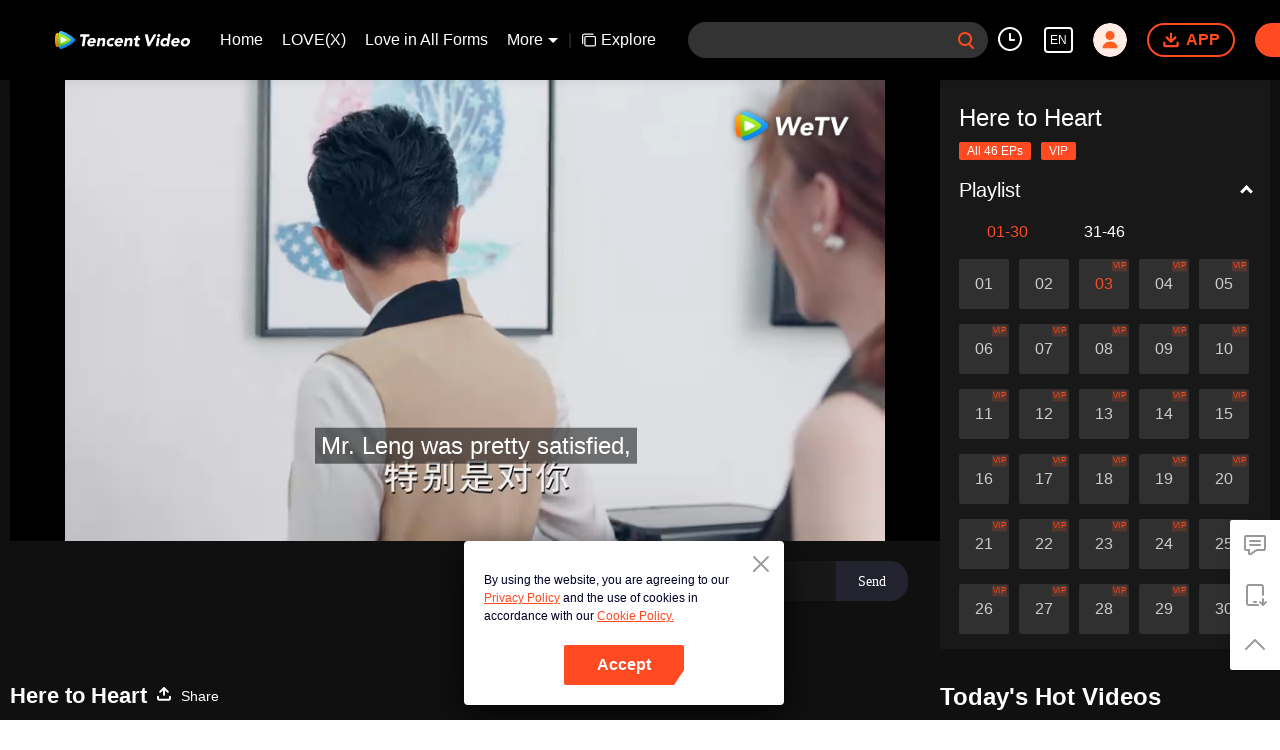

--- FILE ---
content_type: text/plain
request_url: https://svibeacon.onezapp.com/analytics/v2_upload?appkey=0WEB0NVZHO4NLDPH
body_size: 96
content:
{"result": 200, "srcGatewayIp": "3.139.77.162", "serverTime": "1764805764136", "msg": "success"}

--- FILE ---
content_type: text/plain
request_url: https://otheve.beacon.qq.com/analytics/v2_upload?appkey=0WEB0QEJW44KW5A5
body_size: -45
content:
{"result": 200, "srcGatewayIp": "3.139.77.162", "serverTime": "1764805781386", "msg": "success"}

--- FILE ---
content_type: text/plain
request_url: https://otheve.beacon.qq.com/analytics/v2_upload?appkey=0WEB0QEJW44KW5A5
body_size: -45
content:
{"result": 200, "srcGatewayIp": "3.139.77.162", "serverTime": "1764805769821", "msg": "success"}

--- FILE ---
content_type: text/plain
request_url: https://otheve.beacon.qq.com/analytics/v2_upload?appkey=0WEB08V45S4VMCK7
body_size: -45
content:
{"result": 200, "srcGatewayIp": "3.139.77.162", "serverTime": "1764805761361", "msg": "success"}

--- FILE ---
content_type: text/plain
request_url: https://otheve.beacon.qq.com/analytics/v2_upload?appkey=0WEB0QEJW44KW5A5
body_size: -45
content:
{"result": 200, "srcGatewayIp": "3.139.77.162", "serverTime": "1764805777210", "msg": "success"}

--- FILE ---
content_type: application/javascript; charset=utf-8
request_url: https://play.wetv.vip/getvinfo?charge=0&otype=json&defnpayver=0&spau=1&spaudio=1&spwm=1&sphls=1&host=wetv.vip&refer=wetv.vip&ehost=https%3A%2F%2Fwetv.vip%2Fen%2Fplay%2Fjk660zygz2btvir%2Fe0030kf1595&sphttps=1&encryptVer=9.2&cKey=CFAvPaxyB6K1P81Orq2-LnCjnt9oGcr0cPTQ9AFdzEul_f4uOmcjTH9HR8G977I_PQhVh0EGk2rzCp7VHCeQghpn7L-B5s2BkbvjfzXFrHfRZfSGx92B7Zbfgrw545Kcm13k_IMJ4ZowFjOj-NmZhE-NjjawCzIHH6ORd8JBnDgsk_VKYDnwTGrhuLoxaemxuyx9-KN7KuuWUYWksGXkUJYnQqXKgvocvCDoQBrB3Ba0lGPW87uDrDf-qwrUrBzPgMWXS7eOvIpkunfyr_0lvP0pmiiXYEKzxNPksE8vSPVFK8nSz4z05Mma37v6_IsdOZw3kLM185zkM5y9kdohlahO1oq7JecDPuC0JbgW1om4tUcSYW4ji6IIFi0UxEMnE-N3aKdHfbo70YMs9OYogpb4DqObuJy_5AHO0YBygo0I2MTOAkqQiqDy4X36tfFFIbzp93bLd5wEEAcy8j6bykEf-q_LsgpCSoPoSt37Z4Dpb6Thys25BNl-TTrQHCvDU_MVqmIJ_kBaWx0ypgSlAQL9aZ8&clip=4&guid=965d5be19a66e8362844d49daf29d4bb&flowid=355d1046a7fd8b281f807fd8f1097123&platform=4830201&sdtfrom=1002&appVer=2.8.39&unid=&auth_from=&auth_ext=&vid=e0030kf1595&defn=&fhdswitch=0&dtype=3&spsrt=2&tm=1764805775&lang_code=1491988&logintoken=&qimei=&spcaptiontype=1&cmd=2&country_code=153560&cid=jk660zygz2btvir&drm=0&multidrm=0&callback=getinfo_callback_435268
body_size: 16640
content:
getinfo_callback_435268({"dltype":3,"em":0,"exem":0,"fl":{"cnt":5,"fi":[{"sl":0,"id":323017,"name":"ld","lmt":0,"sb":0,"cname":"144P","br":0,"profile":4,"drm":0,"type":0,"video":21,"audio":1,"fs":23890160,"super":0,"hdr10enh":0,"sname":"ld","resolution":"144P","recommend":0,"vfps":0,"tvmsr_v2":0,"tvmsr_reason_code":4,"tvmsrlmt":0},{"sl":0,"id":323011,"name":"sd","lmt":0,"sb":0,"cname":"360P","br":0,"profile":4,"drm":0,"type":0,"video":21,"audio":1,"fs":41474720,"super":0,"hdr10enh":0,"sname":"sd","resolution":"360P","recommend":0,"vfps":0,"tvmsr_v2":0,"tvmsr_reason_code":4,"tvmsrlmt":0},{"sl":1,"id":323012,"name":"hd","lmt":0,"sb":0,"cname":"480P","br":32,"profile":4,"drm":0,"type":0,"video":21,"audio":1,"fs":84377078,"super":0,"hdr10enh":0,"sname":"hd","resolution":"480P","recommend":0,"vfps":0,"tvmsr_v2":1,"tvmsr_reason_code":0,"tvmsrlmt":0},{"sl":0,"id":323013,"name":"shd","lmt":0,"sb":0,"cname":"720P","br":0,"profile":4,"drm":0,"type":0,"video":21,"audio":1,"fs":136083026,"super":0,"hdr10enh":0,"sname":"shd","resolution":"720P","recommend":0,"vfps":0,"tvmsr_v2":1,"tvmsr_reason_code":0,"tvmsrlmt":1},{"sl":0,"id":323014,"name":"fhd","lmt":1,"sb":0,"cname":"1080P","br":0,"profile":4,"drm":0,"type":0,"video":21,"audio":1,"fs":244171676,"super":0,"hdr10enh":0,"sname":"fhd","resolution":"1080P","recommend":0,"vfps":0,"tvmsr_v2":0,"tvmsr_reason_code":4,"tvmsrlmt":0}],"strategyparam":{"maxbitrate":0,"bandwidthlevel":0}},"fp2p":1,"hs":0,"ls":0,"ip":"3.139.77.162","preview":300,"s":"o","sfl":{"cnt":10,"fi":[{"id":53010,"name":"English","url":"https://cffaws.wetvinfo.com/01D0B24073215CCA5C7DACF00B399B6F96527475392309E99703623FE569A27DD5AB8DBAEAC1ECF9A0FE93F209D552BFB7EEA34BDE6744F21A26D4B809C845BE7B/e0030kf1595.53010.vtt.m3u8?ver=4","keyid":"e0030kf1595.53010","filename":"e0030kf1595.53010.vtt","urlList":{"ui":[{"url":"https://cffaws.wetvinfo.com/01D0B24073215CCA5C7DACF00B399B6F96527475392309E99703623FE569A27DD5AB8DBAEAC1ECF9A0FE93F209D552BFB7EEA34BDE6744F21A26D4B809C845BE7B/e0030kf1595.53010.vtt.m3u8?ver=4"},{"url":"http://subtitle.wetvinfo.com/QUvkdagh4itX62iwsMX4aip2dc4SR4XUYaEiw-DSmzvLTH97lK9zap5RjxVsrSvCtTtp027b8ruGjldcb_tNfv8oUnTsDN26FwPsXUqld7kpyf42kGNOBjuRIwXOg__qu-xrXTezbm_wa6FlPKG_7gs1343FbaMP/e0030kf1595.53010.vtt.m3u8?ver=4"},{"url":"http://subtitle.tc.qq.com/QUvkdagh4itX62iwsMX4aip2dc4SR4XUYaEiw-DSmzvLTH97lK9zap5RjxVsrSvCtTtp027b8ruGjldcb_tNfv8oUnTsDN26FwPsXUqld7kpyf42kGNOBjuRIwXOg__qu-xrXTezbm_wa6FlPKG_7gs1343FbaMP/e0030kf1595.53010.vtt.m3u8?ver=4"}]},"lang":"EN","captionTopHPercent":83,"captionBottomHPercent":91,"selected":1,"langId":30,"fs":44550,"captionType":3,"subtitleScene":0},{"id":53011,"name":"Thai","url":"https://cffaws.wetvinfo.com/01D0B24073215CCA5C7DACF00B399B6F96527475392309E99703623FE569A27DD572B47769095F272DA0ADF8F61574456E7A1D1EFBFC13CCC6F35A96F81262A5B3/e0030kf1595.53011.vtt.m3u8?ver=4","keyid":"e0030kf1595.53011","filename":"e0030kf1595.53011.vtt","urlList":{"ui":[{"url":"https://cffaws.wetvinfo.com/01D0B24073215CCA5C7DACF00B399B6F96527475392309E99703623FE569A27DD572B47769095F272DA0ADF8F61574456E7A1D1EFBFC13CCC6F35A96F81262A5B3/e0030kf1595.53011.vtt.m3u8?ver=4"},{"url":"http://subtitle.wetvinfo.com/hqMjIhJ1STM4oIFL78DVxk9DFZJqs4PXYi5sJLvPtDpHKWtZvtVzsv8R82CHk2dlHU8c6rWhxU0lK6w71wwO-j2TjiWy9fc-40sH6a0EWe38ng9lr0EnvdEOVup5y09sYlhJEHnj_D3cr8Z6k-kku_h9oTqJn-UX/e0030kf1595.53011.vtt.m3u8?ver=4"},{"url":"http://subtitle.tc.qq.com/hqMjIhJ1STM4oIFL78DVxk9DFZJqs4PXYi5sJLvPtDpHKWtZvtVzsv8R82CHk2dlHU8c6rWhxU0lK6w71wwO-j2TjiWy9fc-40sH6a0EWe38ng9lr0EnvdEOVup5y09sYlhJEHnj_D3cr8Z6k-kku_h9oTqJn-UX/e0030kf1595.53011.vtt.m3u8?ver=4"}]},"lang":"TH","captionTopHPercent":83,"captionBottomHPercent":91,"langId":60,"fs":81060,"captionType":3,"subtitleScene":0},{"id":53017,"name":"Vietnamese","url":"https://cffaws.wetvinfo.com/01D0B24073215CCA5C7DACF00B399B6F96527475392309E99703623FE569A27DD547E2522AAEDCAB4041B517402F44A8222E221478319C2B63DFD84DF2B43BFC81/e0030kf1595.53017.vtt.m3u8?ver=4","keyid":"e0030kf1595.53017","filename":"e0030kf1595.53017.vtt","urlList":{"ui":[{"url":"https://cffaws.wetvinfo.com/01D0B24073215CCA5C7DACF00B399B6F96527475392309E99703623FE569A27DD547E2522AAEDCAB4041B517402F44A8222E221478319C2B63DFD84DF2B43BFC81/e0030kf1595.53017.vtt.m3u8?ver=4"},{"url":"http://subtitle.wetvinfo.com/yT0PZyIj-ZV-zBOCF3NbPaT_E6T6pLbAtokuS8vEX1JwgYRsMfvCSGDmA6Vska2qboIms3uMWcVPGU2wAyijcaTsLKZLiLx85_V4KZK6Kkd-ipqqA5d4RVyN0kbBeGZ3XWmvm98OAEgmRFdJoLHtWucfnsnNM5V5/e0030kf1595.53017.vtt.m3u8?ver=4"},{"url":"http://subtitle.tc.qq.com/yT0PZyIj-ZV-zBOCF3NbPaT_E6T6pLbAtokuS8vEX1JwgYRsMfvCSGDmA6Vska2qboIms3uMWcVPGU2wAyijcaTsLKZLiLx85_V4KZK6Kkd-ipqqA5d4RVyN0kbBeGZ3XWmvm98OAEgmRFdJoLHtWucfnsnNM5V5/e0030kf1595.53017.vtt.m3u8?ver=4"}]},"lang":"VI","captionTopHPercent":83,"captionBottomHPercent":91,"langId":70,"fs":64160,"captionType":3,"subtitleScene":0},{"id":53012,"name":"Indonesian","url":"https://cffaws.wetvinfo.com/01D0B24073215CCA5C7DACF00B399B6F96527475392309E99703623FE569A27DD523AE7822A5E933A6954DEDB4AE51FDFC4A1B860AF62025864525842783F3CB56/e0030kf1595.53012.vtt.m3u8?ver=4","keyid":"e0030kf1595.53012","filename":"e0030kf1595.53012.vtt","urlList":{"ui":[{"url":"https://cffaws.wetvinfo.com/01D0B24073215CCA5C7DACF00B399B6F96527475392309E99703623FE569A27DD523AE7822A5E933A6954DEDB4AE51FDFC4A1B860AF62025864525842783F3CB56/e0030kf1595.53012.vtt.m3u8?ver=4"},{"url":"http://subtitle.wetvinfo.com/IRFxRQFhzU01UOtSyCJNsprqO3LAJN3aPj94jLFKtsfoIdyQJUmuwjTlhmbK_LJ0UVk-pus6-wu1Ojc_TeBxu3TUQb1acFtM1DHrpQXmShjeZeFrivoaFcudTpYwmpMQhNAroP4cepxMUsXyUgHR6OZg8RWqUrKp/e0030kf1595.53012.vtt.m3u8?ver=4"},{"url":"http://subtitle.tc.qq.com/IRFxRQFhzU01UOtSyCJNsprqO3LAJN3aPj94jLFKtsfoIdyQJUmuwjTlhmbK_LJ0UVk-pus6-wu1Ojc_TeBxu3TUQb1acFtM1DHrpQXmShjeZeFrivoaFcudTpYwmpMQhNAroP4cepxMUsXyUgHR6OZg8RWqUrKp/e0030kf1595.53012.vtt.m3u8?ver=4"}]},"lang":"ID","captionTopHPercent":83,"captionBottomHPercent":91,"langId":80,"fs":45003,"captionType":3,"subtitleScene":0},{"id":53710,"name":"Malay","url":"https://cffaws.wetvinfo.com/svp_50112/[base64]/gzc_1000102_0b536maboaaabqapkepb2nrmb46dc74aaesa.f340710.vtt.m3u8?ver=4","keyid":"e0030kf1595.53710","filename":"gzc_1000102_0b536maboaaabqapkepb2nrmb46dc74aaesa.f340710.vtt","urlList":{"ui":[{"url":"https://cffaws.wetvinfo.com/svp_50112/[base64]/gzc_1000102_0b536maboaaabqapkepb2nrmb46dc74aaesa.f340710.vtt.m3u8?ver=4"},{"url":"http://subtitle.wetvinfo.com/svp_50112/sykrrVHszJFmEbAzLrIrs3-VMKV0d6PAgH6LMbvKEtc4_XPdTgyJ-vn923G85n70P9Krn2psljtH3Zj9DOrPMxGN4ez-XY8wbm7Zw5HSnnGZVxWD0oxt-qjGaQx4RT3xuLjHq7cWNNI0tEmJUEsFHRZBLQXjXS9Z/gzc_1000102_0b536maboaaabqapkepb2nrmb46dc74aaesa.f340710.vtt.m3u8?ver=4"},{"url":"http://subtitle.tc.qq.com/svp_50112/sykrrVHszJFmEbAzLrIrs3-VMKV0d6PAgH6LMbvKEtc4_XPdTgyJ-vn923G85n70P9Krn2psljtH3Zj9DOrPMxGN4ez-XY8wbm7Zw5HSnnGZVxWD0oxt-qjGaQx4RT3xuLjHq7cWNNI0tEmJUEsFHRZBLQXjXS9Z/gzc_1000102_0b536maboaaabqapkepb2nrmb46dc74aaesa.f340710.vtt.m3u8?ver=4"}]},"lang":"MS","captionTopHPercent":83,"captionBottomHPercent":91,"langId":100,"fs":48337,"captionType":3,"subtitleScene":0},{"id":53019,"name":"Arabic","url":"https://cffaws.wetvinfo.com/01D0B24073215CCA5C7DACF00B399B6F96527475392309E99703623FE569A27DD50879B99CFBB512311EF8EA52CE889CEA9BEA6632C4CF289676FD5330A808817E/e0030kf1595.53019.vtt.m3u8?ver=4","keyid":"e0030kf1595.53019","filename":"e0030kf1595.53019.vtt","urlList":{"ui":[{"url":"https://cffaws.wetvinfo.com/01D0B24073215CCA5C7DACF00B399B6F96527475392309E99703623FE569A27DD50879B99CFBB512311EF8EA52CE889CEA9BEA6632C4CF289676FD5330A808817E/e0030kf1595.53019.vtt.m3u8?ver=4"},{"url":"http://subtitle.wetvinfo.com/bmuwf9YOw2RjkLs2_0llpEqomD4q3hF150UAxZNJ4JKUpjBRkyeqJ8-JFqkB11qeCDF_4JHV8r-z7HULkmLHJrLz8fu5Axna3Vwk-gEv5gKUwzKdzCbTiBg0bcASS5vsXXQYV-XXo2B4tCbAItoBAT7G1NmCfn5F/e0030kf1595.53019.vtt.m3u8?ver=4"},{"url":"http://subtitle.tc.qq.com/bmuwf9YOw2RjkLs2_0llpEqomD4q3hF150UAxZNJ4JKUpjBRkyeqJ8-JFqkB11qeCDF_4JHV8r-z7HULkmLHJrLz8fu5Axna3Vwk-gEv5gKUwzKdzCbTiBg0bcASS5vsXXQYV-XXo2B4tCbAItoBAT7G1NmCfn5F/e0030kf1595.53019.vtt.m3u8?ver=4"}]},"lang":"AR","captionTopHPercent":83,"captionBottomHPercent":91,"langId":120,"fs":76347,"captionType":3,"subtitleScene":0},{"id":53713,"name":"Japanese","url":"https://cffaws.wetvinfo.com/svp_50112/[base64]/gzc_1000102_0b536maboaaabqapkepb2nrmb46dc74aaesa.f53713000.vtt.m3u8?ver=4","keyid":"e0030kf1595.53713","filename":"gzc_1000102_0b536maboaaabqapkepb2nrmb46dc74aaesa.f53713000.vtt","urlList":{"ui":[{"url":"https://cffaws.wetvinfo.com/svp_50112/[base64]/gzc_1000102_0b536maboaaabqapkepb2nrmb46dc74aaesa.f53713000.vtt.m3u8?ver=4"},{"url":"http://subtitle.wetvinfo.com/svp_50112/G4Cb1HKArSFTpIiNJe11wzmM12Sk9ybQSJgfDlKWniRNmZSPem7wcAYylw31cvLyg-rsu75yB416KTpdMHCO7Yl8Fmcn5ik4gmHLu4uZSnWNCNeuptxn4JDSCmNzq2Ds6sM3IXJK1j6v6LJlTx0VFbm3Jo6HpCi3/gzc_1000102_0b536maboaaabqapkepb2nrmb46dc74aaesa.f53713000.vtt.m3u8?ver=4"},{"url":"http://subtitle.tc.qq.com/svp_50112/G4Cb1HKArSFTpIiNJe11wzmM12Sk9ybQSJgfDlKWniRNmZSPem7wcAYylw31cvLyg-rsu75yB416KTpdMHCO7Yl8Fmcn5ik4gmHLu4uZSnWNCNeuptxn4JDSCmNzq2Ds6sM3IXJK1j6v6LJlTx0VFbm3Jo6HpCi3/gzc_1000102_0b536maboaaabqapkepb2nrmb46dc74aaesa.f53713000.vtt.m3u8?ver=4"}]},"lang":"JA","captionTopHPercent":83,"captionBottomHPercent":91,"langId":130,"fs":50553,"captionType":3,"subtitleScene":0},{"id":53714,"name":"Korean","url":"https://cffaws.wetvinfo.com/svp_50112/[base64]/gzc_1000102_0b536maboaaabqapkepb2nrmb46dc74aaesa.f114714.vtt.m3u8?ver=4","keyid":"e0030kf1595.53714","filename":"gzc_1000102_0b536maboaaabqapkepb2nrmb46dc74aaesa.f114714.vtt","urlList":{"ui":[{"url":"https://cffaws.wetvinfo.com/svp_50112/[base64]/gzc_1000102_0b536maboaaabqapkepb2nrmb46dc74aaesa.f114714.vtt.m3u8?ver=4"},{"url":"http://subtitle.wetvinfo.com/svp_50112/r3e5o4DfY1fRwIJOg5p6Mx7O3yWO2LYL7--GI70MgNiwwmskgg4_c2jzB4-NmTe3mRg9s2oqU35iy8IYogIo8gG2LrqVybt8fAWjh6ywt8mQ6cqfCMmk4E1ZiKeyuYFr167tngHGoWn5dLOlKuMPW_FRFxOgwNlw/gzc_1000102_0b536maboaaabqapkepb2nrmb46dc74aaesa.f114714.vtt.m3u8?ver=4"},{"url":"http://subtitle.tc.qq.com/svp_50112/r3e5o4DfY1fRwIJOg5p6Mx7O3yWO2LYL7--GI70MgNiwwmskgg4_c2jzB4-NmTe3mRg9s2oqU35iy8IYogIo8gG2LrqVybt8fAWjh6ywt8mQ6cqfCMmk4E1ZiKeyuYFr167tngHGoWn5dLOlKuMPW_FRFxOgwNlw/gzc_1000102_0b536maboaaabqapkepb2nrmb46dc74aaesa.f114714.vtt.m3u8?ver=4"}]},"lang":"KO","captionTopHPercent":83,"captionBottomHPercent":91,"langId":140,"fs":50100,"captionType":3,"subtitleScene":0},{"id":53016,"name":"Portuguese","url":"https://cffaws.wetvinfo.com/01D0B24073215CCA5C7DACF00B399B6F96527475392309E99703623FE569A27DD553D38CA50125E46BC7CFD63CBE7C45201200D3D4086305461201DF59E7430525/e0030kf1595.53016.vtt.m3u8?ver=4","keyid":"e0030kf1595.53016","filename":"e0030kf1595.53016.vtt","urlList":{"ui":[{"url":"https://cffaws.wetvinfo.com/01D0B24073215CCA5C7DACF00B399B6F96527475392309E99703623FE569A27DD553D38CA50125E46BC7CFD63CBE7C45201200D3D4086305461201DF59E7430525/e0030kf1595.53016.vtt.m3u8?ver=4"},{"url":"http://subtitle.wetvinfo.com/S8Vm9uTUmeoyjf-_g-5R1ARfEXjgntBI0uXsUxKtUDDZ_95ms8-yGkU6jEAK0_nlXONNXPXaQZ16270D8Z9E2hjjElh-SiwXs8Vt_FhQb8HKL6tL3HVMWrt57wuDCVrHtdo8_F-iZIJg8sYHJg9Q4DJA-iAU9koR/e0030kf1595.53016.vtt.m3u8?ver=4"},{"url":"http://subtitle.tc.qq.com/S8Vm9uTUmeoyjf-_g-5R1ARfEXjgntBI0uXsUxKtUDDZ_95ms8-yGkU6jEAK0_nlXONNXPXaQZ16270D8Z9E2hjjElh-SiwXs8Vt_FhQb8HKL6tL3HVMWrt57wuDCVrHtdo8_F-iZIJg8sYHJg9Q4DJA-iAU9koR/e0030kf1595.53016.vtt.m3u8?ver=4"}]},"lang":"PT","captionTopHPercent":83,"captionBottomHPercent":91,"langId":150,"fs":48956,"captionType":3,"subtitleScene":0},{"id":53023,"name":"Spanish","url":"https://cffaws.wetvinfo.com/01D0B24073215CCA5C7DACF00B399B6F9646B6D84F9E3F955CD4247C3CEB876C77592AFDC08439E9306D9876F7A3E3C1CAD735A144E1FC015D8DB82EC5767936BF/e0030kf1595.53023.vtt.m3u8?ver=4","keyid":"e0030kf1595.53023","filename":"e0030kf1595.53023.vtt","urlList":{"ui":[{"url":"https://cffaws.wetvinfo.com/01D0B24073215CCA5C7DACF00B399B6F9646B6D84F9E3F955CD4247C3CEB876C77592AFDC08439E9306D9876F7A3E3C1CAD735A144E1FC015D8DB82EC5767936BF/e0030kf1595.53023.vtt.m3u8?ver=4"},{"url":"http://subtitle.wetvinfo.com/95B78GsPJrPEMQSRfNDc3sddeCOp7lSYozuk60hd20bLntVm8E7PIKtT79oR95xEfJYgR61ZVdVPsajib_1cZbalmYvwfybz5l1G7Zpli6Msjnut-WMDmrCbx_-Vsksu9fdr7QYnQkH8mYPu5p-WH7tJbOQCApdM/e0030kf1595.53023.vtt.m3u8?ver=4"},{"url":"http://subtitle.tc.qq.com/95B78GsPJrPEMQSRfNDc3sddeCOp7lSYozuk60hd20bLntVm8E7PIKtT79oR95xEfJYgR61ZVdVPsajib_1cZbalmYvwfybz5l1G7Zpli6Msjnut-WMDmrCbx_-Vsksu9fdr7QYnQkH8mYPu5p-WH7tJbOQCApdM/e0030kf1595.53023.vtt.m3u8?ver=4"}]},"lang":"ES","captionTopHPercent":83,"captionBottomHPercent":91,"langId":160,"fs":59242,"captionType":3,"subtitleScene":0}],"url":"https://cffaws.wetvinfo.com/01D0B24073215CCA5C7DACF00B399B6F96527475392309E99703623FE569A27DD5AB8DBAEAC1ECF9A0FE93F209D552BFB7EEA34BDE6744F21A26D4B809C845BE7B/e0030kf1595.53010.vtt.m3u8?ver=4"},"tm":1764805777,"vl":{"cnt":1,"vi":[{"drm":0,"ch":2,"lnk":"e0030kf1595","ct":21600,"keyid":"e0030kf1595.323012","st":8,"pl":[{"cnt":3,"pd":[{"cd":10,"h":45,"w":80,"r":10,"c":10,"fmt":323012,"fn":"q1","url":"http://video-caps.wetvinfo.com/0/"},{"cd":10,"h":90,"w":160,"r":5,"c":5,"fmt":323012,"fn":"q2","url":"http://video-caps.wetvinfo.com/0/"},{"cd":10,"h":135,"w":240,"r":5,"c":5,"fmt":323012,"fn":"q3","url":"http://video-caps.wetvinfo.com/0/"}]}],"logo":0,"ul":{"ui":[{"url":"https://cffaws.wetvinfo.com/svp_50112/[base64]/","vt":2657,"hls":{"pname":"gzc_1000102_0b536maboaaabqapkepb2nrmb46dc74aaesa.f323012.ts.m3u8","pt":"gzc_1000102_0b536maboaaabqapkepb2nrmb46dc74aaesa.f323012.ts.m3u8?ver=4","et":300}},{"url":"https://apd-vlive.apdcdn.tc.qq.com/wetvdefaultts.tc.qq.com/uwMRJfz-r5jAYaQXGdGnDNa47wxmj-p1Os_O5t_4amE/B_DCFfU9lM361fMCd-crLes8g-nX3vk7Y8noZZT2_U7skblXnFxqNkXJ8f5lYTybRG2Yq0l1eHohsifWqliCiwJTOzltqh9t_9eizMQLz3f_qKCay--9cVjqhI3b-2556Nyp_-N68DdK1RRyNLGuTLvw/svp_50112/[base64]/","vt":2816,"hls":{"pname":"gzc_1000102_0b536maboaaabqapkepb2nrmb46dc74aaesa.f323012.ts.m3u8","pt":"gzc_1000102_0b536maboaaabqapkepb2nrmb46dc74aaesa.f323012.ts.m3u8?ver=4","et":300}}]},"wl":{"wi":[{"id":46,"x":25,"y":25,"w":145,"h":47,"a":100,"md5":"e2735c643c9d76ee04efbea555d2950b","url":"http://puui.qpic.cn/vupload/0/20190213_1550044111386_8kwy2pusxod.png/0","surl":"http://puui.qpic.cn/vupload/0/20190213_1550044111386_8kwy2pusxod.png/0","rw":486}]},"freeul":0,"td":"2492.00","type":0,"vid":"e0030kf1595","videotype":1291,"fc":0,"fmd5":"0a735d8fbc66aba08b4f3cb902bf5cac","fn":"gzc_1000102_0b536maboaaabqapkepb2nrmb46dc74aaesa.f323012.ts","fps":"25.00","fs":84377078,"fst":5,"vr":0,"vst":2,"vh":486,"vw":864,"wh":1.7777778,"tie":0,"hevc":0,"iflag":0,"uptime":0,"fvideo":0,"cached":0,"fvpint":0,"swhdcp":0,"sshot":0,"mshot":0,"head":0,"tail":0,"headbegin":0,"tailend":0,"mst":0,"ti":"EP3：Here to Heart","etime":21600,"ht":"0;0","dsb":0,"br":32,"share":1,"encryption":"8265898"}]},"login":0})

--- FILE ---
content_type: text/plain
request_url: https://otheve.beacon.qq.com/analytics/v2_upload?appkey=0WEB08V45S4VMCK7
body_size: -45
content:
{"result": 200, "srcGatewayIp": "3.139.77.162", "serverTime": "1764805761365", "msg": "success"}

--- FILE ---
content_type: application/javascript
request_url: https://staticfile.qq.com/qimei/qimeisdk-web/fo/0.7.9/index.js?appKey=9d927004c0b73a8b&
body_size: 64776
content:
var moduleQimei={};
function _defineProperties(e,t){for(var n=0;n<t.length;n++){var r=t[n];r.enumerable=r.enumerable||!1,r.configurable=!0,"value"in r&&(r.writable=!0),Object.defineProperty(e,_toPropertyKey(r.key),r)}}function _createClass(e,t,n){return t&&_defineProperties(e.prototype,t),n&&_defineProperties(e,n),Object.defineProperty(e,"prototype",{writable:!1}),e}function _toPropertyKey(e){var t=_toPrimitive(e,"string");return"symbol"===_typeof(t)?t:String(t)}function _toPrimitive(e,t){if("object"!==_typeof(e)||null===e)return e;var n=e[Symbol.toPrimitive];if(void 0!==n){var r=n.call(e,t||"default");if("object"!==_typeof(r))return r;throw new TypeError("@@toPrimitive must return a primitive value.")}return("string"===t?String:Number)(e)}function _classCallCheck(e,t){if(!(e instanceof t))throw new TypeError("Cannot call a class as a function")}function _createForOfIteratorHelper(e,t){var n="undefined"!=typeof Symbol&&e[Symbol.iterator]||e["@@iterator"];if(!n){if(Array.isArray(e)||(n=_unsupportedIterableToArray(e))||t&&e&&"number"==typeof e.length){n&&(e=n);var r=0,o=function(){};return{s:o,n:function(){return r>=e.length?{done:!0}:{done:!1,value:e[r++]}},e:function(e){throw e},f:o}}throw new TypeError("Invalid attempt to iterate non-iterable instance.\nIn order to be iterable, non-array objects must have a [Symbol.iterator]() method.")}var i,a=!0,c=!1;return{s:function(){n=n.call(e)},n:function(){var e=n.next();return a=e.done,e},e:function(e){c=!0,i=e},f:function(){try{a||null==n.return||n.return()}finally{if(c)throw i}}}}function _unsupportedIterableToArray(e,t){if(e){if("string"==typeof e)return _arrayLikeToArray(e,t);var n=Object.prototype.toString.call(e).slice(8,-1);return"Object"===n&&e.constructor&&(n=e.constructor.name),"Map"===n||"Set"===n?Array.from(e):"Arguments"===n||/^(?:Ui|I)nt(?:8|16|32)(?:Clamped)?Array$/.test(n)?_arrayLikeToArray(e,t):void 0}}function _arrayLikeToArray(e,t){(null==t||t>e.length)&&(t=e.length);for(var n=0,r=new Array(t);n<t;n++)r[n]=e[n];return r}function _typeof(e){return _typeof="function"==typeof Symbol&&"symbol"==typeof Symbol.iterator?function(e){return typeof e}:function(e){return e&&"function"==typeof Symbol&&e.constructor===Symbol&&e!==Symbol.prototype?"symbol":typeof e},_typeof(e)}var qimeiTools=function(){"use strict";var e=Object.defineProperty,t=function(t,n,r){return function(t,n,r){n in t?e(t,n,{enumerable:!0,configurable:!0,writable:!0,value:r}):t[n]=r}(t,"symbol"!=_typeof(n)?n+"":n,r),r};function n(e,t,n){try{return e()}catch(e){return"function"==typeof n?n(e):t}}function r(e){return console?function(){for(var t,n=arguments.length,r=new Array(n),o=0;o<n;o++)r[o]=arguments[o];null==(t=console[e])||t.apply(console,r)}:function(){}}"function"!=typeof Object.assign&&(Object.assign=function(e){if(null==e)throw new TypeError("Cannot convert undefined or null to object");for(var t=Object(e),n=1;n<arguments.length;n++){var r=arguments[n];if(null!=r)for(var o in r)r.hasOwnProperty(o)&&(t[o]=r[o])}return t});var o=r("log"),i=r("clear"),a=r("table"),c=function(e){return n((function(){if(!navigator.cookieEnabled)return"";for(var t="".concat(e,"="),n=document.cookie.split(";"),r=0;r<n.length;r++){var o=n[r].trim();if(0===o.indexOf(t))return o.substring(t.length,o.length)}return""}),"")},u=function(e,t){var n=function(e,t){e=[e[0]>>>16,65535&e[0],e[1]>>>16,65535&e[1]],t=[t[0]>>>16,65535&t[0],t[1]>>>16,65535&t[1]];var n=[0,0,0,0];return n[3]+=e[3]+t[3],n[2]+=n[3]>>>16,n[3]&=65535,n[2]+=e[2]+t[2],n[1]+=n[2]>>>16,n[2]&=65535,n[1]+=e[1]+t[1],n[0]+=n[1]>>>16,n[1]&=65535,n[0]+=e[0]+t[0],n[0]&=65535,[n[0]<<16|n[1],n[2]<<16|n[3]]},r=function(e,t){e=[e[0]>>>16,65535&e[0],e[1]>>>16,65535&e[1]],t=[t[0]>>>16,65535&t[0],t[1]>>>16,65535&t[1]];var n=[0,0,0,0];return n[3]+=e[3]*t[3],n[2]+=n[3]>>>16,n[3]&=65535,n[2]+=e[2]*t[3],n[1]+=n[2]>>>16,n[2]&=65535,n[2]+=e[3]*t[2],n[1]+=n[2]>>>16,n[2]&=65535,n[1]+=e[1]*t[3],n[0]+=n[1]>>>16,n[1]&=65535,n[1]+=e[2]*t[2],n[0]+=n[1]>>>16,n[1]&=65535,n[1]+=e[3]*t[1],n[0]+=n[1]>>>16,n[1]&=65535,n[0]+=e[0]*t[3]+e[1]*t[2]+e[2]*t[1]+e[3]*t[0],n[0]&=65535,[n[0]<<16|n[1],n[2]<<16|n[3]]},o=function(e,t){return 32==(t%=64)?[e[1],e[0]]:t<32?[e[0]<<t|e[1]>>>32-t,e[1]<<t|e[0]>>>32-t]:(t-=32,[e[1]<<t|e[0]>>>32-t,e[0]<<t|e[1]>>>32-t])},i=function(e,t){return 0==(t%=64)?e:t<32?[e[0]<<t|e[1]>>>32-t,e[1]<<t]:[e[1]<<t-32,0]},a=function(e,t){return[e[0]^t[0],e[1]^t[1]]},c=function(e){return e=a(e,[0,e[0]>>>1]),e=r(e,[4283543511,3981806797]),e=a(e,[0,e[0]>>>1]),e=r(e,[3301882366,444984403]),a(e,[0,e[0]>>>1])};t=t||0;for(var u=(e=e||"").length%16,s=e.length-u,l=[0,t],f=[0,t],d=[0,0],h=[0,0],v=[2277735313,289559509],m=[1291169091,658871167],g=0;g<s;g+=16)d=[255&e.charCodeAt(g+4)|(255&e.charCodeAt(g+5))<<8|(255&e.charCodeAt(g+6))<<16|(255&e.charCodeAt(g+7))<<24,255&e.charCodeAt(g)|(255&e.charCodeAt(g+1))<<8|(255&e.charCodeAt(g+2))<<16|(255&e.charCodeAt(g+3))<<24],h=[255&e.charCodeAt(g+12)|(255&e.charCodeAt(g+13))<<8|(255&e.charCodeAt(g+14))<<16|(255&e.charCodeAt(g+15))<<24,255&e.charCodeAt(g+8)|(255&e.charCodeAt(g+9))<<8|(255&e.charCodeAt(g+10))<<16|(255&e.charCodeAt(g+11))<<24],d=o(d=r(d,v),31),d=r(d,m),l=n(l=o(l=a(l,d),27),f),l=n(r(l,[0,5]),[0,1390208809]),h=o(h=r(h,m),33),h=r(h,v),f=n(f=o(f=a(f,h),31),l),f=n(r(f,[0,5]),[0,944331445]);switch(d=[0,0],h=[0,0],u){case 15:h=a(h,i([0,e.charCodeAt(g+14)],48));case 14:h=a(h,i([0,e.charCodeAt(g+13)],40));case 13:h=a(h,i([0,e.charCodeAt(g+12)],32));case 12:h=a(h,i([0,e.charCodeAt(g+11)],24));case 11:h=a(h,i([0,e.charCodeAt(g+10)],16));case 10:h=a(h,i([0,e.charCodeAt(g+9)],8));case 9:h=a(h,[0,e.charCodeAt(g+8)]),h=o(h=r(h,m),33),h=r(h,v),f=a(f,h);case 8:d=a(d,i([0,e.charCodeAt(g+7)],56));case 7:d=a(d,i([0,e.charCodeAt(g+6)],48));case 6:d=a(d,i([0,e.charCodeAt(g+5)],40));case 5:d=a(d,i([0,e.charCodeAt(g+4)],32));case 4:d=a(d,i([0,e.charCodeAt(g+3)],24));case 3:d=a(d,i([0,e.charCodeAt(g+2)],16));case 2:d=a(d,i([0,e.charCodeAt(g+1)],8));case 1:d=a(d,[e.charCodeAt(g)]),d=o(d=r(d,v),31),d=r(d,m),l=a(l,d)}return l=n(l=a(l,[0,e.length]),f=a(f,[0,e.length])),f=n(f,l),l=n(l=c(l),f=c(f)),f=n(f,l),"00000000".concat((l[0]>>>0).toString(16)).slice(-8)+"00000000".concat((l[1]>>>0).toString(16)).slice(-8)+"00000000".concat((f[0]>>>0).toString(16)).slice(-8)+"00000000".concat((f[1]>>>0).toString(16)).slice(-8)};function s(){var e={id:"",winding:!1,geometry:""};return n((function(){var t=document.createElement("canvas");t.width=1,t.height=1;var n=t.getContext("2d");if(!n||!t.toDataURL)return e;e.winding=function(e){return e.rect(0,0,10,10),e.rect(2,2,6,6),!e.isPointInPath(5,5,"evenodd")}(n),t.width=240,t.height=60,n.textBaseline="alphabetic",n.fillStyle="#f60",n.fillRect(100,1,62,20),n.fillStyle="#069",n.font='11pt "Times New Roman"',n.fillStyle="rgba(102, 204, 0, 0.2)",n.font="18pt Arial",n.fillText("qimei",4,45);var r=t.toDataURL();if(r!==t.toDataURL())return e;e.id=u(r,31),t.width=122,t.height=110,n.globalCompositeOperation="multiply";for(var o=0,i=[["#f2f",40,40],["#2ff",80,40],["#ff2",60,80]];o<i.length;o++){var a=i[o];n.fillStyle=a[0],n.beginPath(),n.arc(a[1],a[2],40,0,2*Math.PI,!0),n.closePath(),n.fill()}return n.fillStyle="#f9c",n.arc(60,60,60,0,2*Math.PI,!0),n.arc(60,60,20,0,2*Math.PI,!0),n.fill("evenodd"),e.geometry=u(t.toDataURL(),31),e}),e)}function l(e){return matchMedia("(prefers-contrast: ".concat(e,")")).matches}function f(e){return matchMedia("(forced-colors: ".concat(e,")")).matches}function d(e){return matchMedia("(dynamic-range: ".concat(e,")")).matches}function h(e){return matchMedia("(inverted-colors: ".concat(e,")")).matches}var v=function(){return n((function(){var e,t=navigator;return{cpuClass:t.cpuClass,deviceMemory:t.deviceMemory,hardwareConcurrency:t.hardwareConcurrency,networkType:null==(e=t.connection)?void 0:e.effectiveType,oscpu:t.oscpu,pdfViewerEnabled:t.pdfViewerEnabled,platform:t.platform,productSub:t.productSub,userAgent:t.userAgent,vendor:t.vendor,cookieEnabled:t.cookieEnabled}}),{})};function m(){var e=navigator.plugins;if(!e)return[];var t,n=[],r=_createForOfIteratorHelper(e);try{for(r.s();!(t=r.n()).done;){var o=t.value;if(o){var i,a=[],c=_createForOfIteratorHelper(o);try{for(c.s();!(i=c.n()).done;){var u=i.value;a.push({type:u.type,suffixes:u.suffixes})}}catch(e){c.e(e)}finally{c.f()}n.push({name:o.name,description:o.description,mimeTypes:a})}}}catch(e){r.e(e)}finally{r.f()}return n}function g(e){return matchMedia("(prefers-reduced-motion: ".concat(e,")")).matches}var p={},y=new(function(){return _createClass((function e(){var n=this;_classCallCheck(this,e),t(this,"value",navigator.userAgent),t(this,"system","Unknown"),t(this,"isAndroid",(function(){return"Android"===n.system})),t(this,"isIOS",(function(){return"iOS"===n.system})),t(this,"isMac",(function(){return"Mac"===n.system})),t(this,"isIpad",(function(){return/ipad/i.test(n.value)||n.isMac()&&navigator.maxTouchPoints>1})),t(this,"isIphone",(function(){return/iphone/i.test(n.value)})),t(this,"isWindows",(function(){return"Windows"===n.system})),t(this,"isUnknown",(function(){return"Unknown"===n.system})),t(this,"isMobile",(function(){return n.isAndroid()||n.isIOS()})),t(this,"isDesktop",(function(){return n.isMac()||n.isWindows()})),t(this,"isFirefox",(function(){return/firefox/i.test(n.value)||"InstallTrigger"in window})),t(this,"isIE",(function(){return/msie/i.test(n.value)||/trident/i.test(n.value)})),t(this,"isEdge",(function(){return/edge/i.test(n.value)||/EdgiOS/i.test(n.value)||/Edg\//i.test(n.value)})),t(this,"isWebkit",(function(){return/webkit/i.test(n.value)})),t(this,"isIQiYiApp",(function(){return/IqiyiApp/i.test(n.value)})),t(this,"isChrome",(function(){return/chrome/i.test(n.value)||/CriOS/i.test(n.value)||void 0!==(null==window?void 0:window.chrome)})),t(this,"isSafari",(function(){var e;return"[object SafariRemoteNotification]"===((null==(e=null==window?void 0:window.safari)?void 0:e.pushNotification)||!1).toString()||/safari/i.test(n.value)&&!n.isChrome()})),t(this,"isHeadless",(function(){return/headless/i.test(n.value)})),/Macintosh|MacIntel|MacPPC|Mac68K/.test(this.value)&&(this.system="Mac"),/Windows|Win32|Win64/.test(this.value)&&(this.system="Windows"),/Android/.test(this.value)&&(this.system="Android"),/iPhone|iPad|iPod/.test(this.value)&&(this.system="iOS")}))}()),w={getStorageItem:function(e){var t=arguments.length>1&&void 0!==arguments[1]&&arguments[1];return n((function(){return localStorage.getItem(e)||(t?c(e):"")}))},setStorageItem:function(e,t){var r=arguments.length>2&&void 0!==arguments[2]&&arguments[2];n((function(){localStorage.setItem(e,null!=t?t:""),r&&function(e,t){var n=arguments.length>2&&void 0!==arguments[2]?arguments[2]:365,r=arguments.length>3?arguments[3]:void 0,o=arguments.length>4?arguments[4]:void 0;if(navigator.cookieEnabled){var i=r;i||(i=function(e){var t=window.location,n=t.hostname,r=t.port,o=n.split("."),i=o.length,a=n;if(i>1){var c=o[i-1],u=o[i-2];a="".concat(u,".").concat(c),e?e.indexOf(a)>-1&&(a="".concat(o[i-3],".").concat(a)):i>2&&c.length<=2&&u.length<=3&&(a="".concat(o[i-3],".").concat(a))}return r&&["80","443"].indexOf(r)<0&&(a="".concat(a,":").concat(r)),a}(o));var a=new Date;a.setTime(a.getTime()+24*n*60*60*1e3);var c="".concat(e,"=").concat(t,";expires=").concat(a.toUTCString(),";path=/;").concat(i?"domain=".concat(i):"");document.cookie=c}}(e,t)}))},getSessionItem:function(e){return n((function(){return sessionStorage.getItem(e)}))},setSessionItem:function(e,t){n((function(){sessionStorage.setItem(e,null!=t?t:"")}))},getTimestamp:function(){return"".concat(Math.floor((new Date).getTime()/1e3))},autoTry:n,getFeature:function(){var e={canvas:s(),screen:n((function(){var e=[Math.floor(window.screen.width*window.devicePixelRatio),Math.floor(window.screen.height*window.devicePixelRatio)].sort().reverse().join("x"),t=[Math.floor(window.screen.availWidth*window.devicePixelRatio),Math.floor(window.screen.availHeight*window.devicePixelRatio)].sort().reverse().join("x");return{colorDepth:window.screen.colorDepth,resolution:e,availResolution:t}}),{}),navigator:v(),indexedDB:n((function(){return!!window.indexedDB}),!1),localStorage:n((function(){return!!window.localStorage}),!1),sessionStorage:n((function(){return!!window.sessionStorage}),!1),timezoneOffset:(new Date).getTimezoneOffset(),webgl:n((function(){var e=function(){var e=document.createElement("canvas"),t=null;try{t=e.getContext("webgl")||e.getContext("experimental-webgl")}catch(e){}return t||(t=null),t}();if(!e)return null;var t=e.getExtension("WEBGL_debug_renderer_info"),n=[e.getParameter(t.UNMASKED_VENDOR_WEBGL),e.getParameter(t.UNMASKED_RENDERER_WEBGL)].join("~"),r=e.getExtension("WEBGL_lose_context");return null!=r&&r.loseContext(),n})),plugins:m()};return Object.assign(e,{architecture:n((function(){var e=new Float32Array(1),t=new Uint8Array(e.buffer);return e[0]=1/0,e[0]=e[0]-e[0],t[3]}),0),colorGamut:n((function(){for(var e=0,t=["rec2020","p3","srgb"];e<t.length;e++){var n=t[e];if(matchMedia("(color-gamut: ".concat(n,")")).matches)return n}return""}),""),contrastPreference:n((function(){return l("no-preference")?0:l("high")||l("more")?1:l("low")||l("less")?-1:l("forced")?10:void 0})),colorsForced:n((function(){return!!f("active")||!f("none")&&void 0})),isHDR:n((function(){return!!d("high")||!d("standard")&&void 0})),colorsInverted:n((function(){return!!h("inverted")||!h("none")&&void 0})),monochromeDepth:n((function(){if(matchMedia("(min-monochrome: 0)").matches)for(var e=0;e<=100;++e)if(matchMedia("(max-monochrome: ".concat(e,")")).matches)return e})),openDatabase:n((function(){return!!window.openDatabase}),!1),isMotionReduced:n((function(){return!!g("reduce")||!g("no-preference")&&void 0})),timezone:n((function(){var e,t=null==(e=window.Intl)?void 0:e.DateTimeFormat;if(t){var n=(new t).resolvedOptions().timeZone;if(n)return n}var r=-function(){var e=(new Date).getFullYear();return Math.max(Number(new Date(e,0,1).getTimezoneOffset()),Number(new Date(e,6,1).getTimezoneOffset()))}();return"UTC".concat(r>=0?"+":"").concat(Math.abs(r))}),""),touchSupport:n((function(){var e,t=navigator,n=0;void 0!==t.maxTouchPoints?n=Number(t.maxTouchPoints):void 0!==t.msMaxTouchPoints&&(n=t.msMaxTouchPoints);try{document.createEvent("TouchEvent"),e=!0}catch(t){e=!1}return{maxTouchPoints:n,touchEvent:e,touchStart:"ontouchstart"in window}}),{maxTouchPoints:0,touchEvent:!1,touchStart:!1})}),e},getLocalIP:function(){return new Promise((function(e){if(((null==navigator?void 0:navigator.webkitGetUserMedia)||(null==navigator?void 0:navigator.mozGetUserMedia))&&function(){var e=arguments.length>0&&void 0!==arguments[0]?arguments[0]:navigator.userAgent;return n((function(){if([/Android/i,/CCBrowser/i,/Trident\//i].some((function(t){return t.test(e)})))return!0;var t=e.match(/Chrome\/(\d+)/i);if(t&&Number(t[1])<74)return!0;var n=e.match(/Firefox\/(\d+)/i);return!!(n&&Number(n[1])<68)}),!1)}()){var t=window.RTCPeerConnection||window.mozRTCPeerConnection||window.webkitRTCPeerConnection;if(t)try{var r=new t({iceServers:[]});r?(r.createDataChannel("",{reliable:!1}),r.onicecandidate=function(t){var n,o;if(t.candidate){var i=t.candidate.candidate.match(/([0-9a-fA-F]{1,4}:){7}[0-9a-fA-F]{1,4}|(\d{1,3}\.){3}\d{1,3}/);e(null!=(n=null==i?void 0:i[0])?n:"")}else e("");null==(o=null==r?void 0:r.close)||o.call(r)},r.createOffer().then((function(e){r.setLocalDescription(e)}),(function(){var t;e(""),null==(t=null==r?void 0:r.close)||t.call(r)}))):e("")}catch(t){e("")}else e("")}else e("")}))},x64hash128:u,getNavigator:v,http:function(e,t){return new Promise((function(n){try{var r=new XMLHttpRequest,o=!1,i=setTimeout((function(){n({code:600,msg:"timeout",data:""}),o=!0,r&&(r.abort(),r=null)}),1e4),a=function(){if(!o)if(clearTimeout(i),o=!0,r){try{var e=function(e){return e>=200&&e<300?0:0===e?600:e}(r.status);if(0===e){var t=JSON.parse(r.responseText);n(t)}else n({code:e,msg:r.statusText,data:r.responseText})}catch(e){n({code:600,msg:e.message,data:e})}r=null}else n({code:600,msg:"timeout",data:""})};r.timeout=1e4,r.open("POST",e,!0),r.setRequestHeader("Content-Type","application/json"),r.send(JSON.stringify(t)),r.onload=function(){a()},r.onloadend=function(){a()},r.ontimeout=function(){a()},r.onerror=function(){a()},r.onabort=function(){a()},r.onreadystatechange=function(){4===(null==r?void 0:r.readyState)&&a()}}catch(e){console.error("http catch",e),n({code:600,msg:e.message,data:e})}}))},padStart:function(e,t,n){if(e.length>=t||!n)return e;for(var r=t-e.length,o="",i=0;i<Math.ceil(r/n.length);i++)o+=n;return(o=o.slice(0,r))+e},getURLParams:function(e){var t=null==e?void 0:e.split("?")[1],n={};return null==t||t.split("&").reduce((function(e,t){var n=t.split("=");return e[n[0]]=n[1],e}),n),n},getCookie:c,getCookieQ36:function(){return c("q36cookiekey")},getCookieUUID:function(){return c("qmuuk")},promiseSingleton:function(e,t,n){return new Promise((function(r,o){var i,a,c,u,s=null!=n?n:p;s[t]||(s[t]=e()),null==(u=null==(c=null==(a=null==(i=s[t])?void 0:i.then)?void 0:a.call(i,(function(e){delete s[t],r(e)})))?void 0:c.catch)||u.call(c,(function(e){delete s[t],o(e)}))}))},ua:y,consoleLog:o,consoleClear:i,consoleTable:a,loadScript:function(e){new Promise((function(t,n){/^https:\/\/*\.qq\.com/.test(e)&&!document.querySelector('script[src="'.concat(e,'"]'))||n(new Error("不在白名单域名内或已加载"));var r=document.createElement("script");r.src=e,r.onload=function(e){t(e)},r.onerror=function(e){n(e)},document.body.appendChild(r)}))}};moduleQimei.tools=w}();
var __TENCENT_QIMEI_VM=function(){var A=[];var B;function g(A,B,g){var E=[],I=0;while(I++<B){E.push(A+=g)}return E}var E=g(0,43,0).concat([62,0,62,0,63]).concat(g(51,10,1)).concat(g(0,8,0)).concat(g(0,25,1)).concat([0,0,0,0,63,0]).concat(g(25,26,1));function I(A){var B="ABCDEFGHIJKLMNOPQRSTUVWXYZabcdefghijklmnopqrstuvwxyz0123456789+/=".split("");var g=String(A).replace(/[=]+$/,""),I=g.length,C,Q,w=0,F=0,M=[];for(;F<I;F++){Q=E[g.charCodeAt(F)];~Q&&(C=w%4?64*C+Q:Q,w++%4)?M.push(255&C>>(-2*w&6)):0}return M}function C(A){return A>>1^-(1&A)}function Q(A){var B=[];var g="undefined"!=typeof Int8Array?new Int8Array(I(A)):I(A);var E=g.length;var Q=0;while(E>Q){var w=g[Q++];var F=127&w;if(w>=0){B.push(C(F));continue}w=g[Q++];F|=(127&w)<<7;if(w>=0){B.push(C(F));continue}w=g[Q++];F|=(127&w)<<14;if(w>=0){B.push(C(F));continue}w=g[Q++];F|=(127&w)<<21;if(w>=0){B.push(C(F));continue}w=g[Q++];F|=w<<28;B.push(C(F))}return B}var w=Q;return function g(g,E){var I=w(g);var C,Q;var C=function(g,E,w,F,M){"use strict";return function Y(){var o=[w,F,E,this,arguments,Y,I,0];var S=void 0;var T=g;var G=[];var k,U,K,i;while(true){try{while(true){switch(I[++T]){case 0:o[I[++T]]=o[I[++T]].call(S,o[I[++T]],o[I[++T]]);break;case 1:o[I[++T]]=o[I[++T]]^o[I[++T]];break;case 2:o[I[++T]]=o[I[++T]]===I[++T];break;case 3:o[I[++T]]=o[I[++T]].call(o[I[++T]],o[I[++T]],o[I[++T]],o[I[++T]]);break;case 4:o[I[++T]]="";break;case 5:o[I[++T]]=k;break;case 6:o[I[++T]]=o[I[++T]]>=I[++T];break;case 7:o[I[++T]]=o[I[++T]];o[I[++T]]=o[I[++T]]==o[I[++T]];o[I[++T]]=!o[I[++T]];break;case 8:o[I[++T]]=new o[I[++T]](o[I[++T]]);break;case 9:o[I[++T]]=null;break;case 10:o[I[++T]]=o[I[++T]];break;case 11:o[I[++T]]=o[I[++T]][I[++T]];o[I[++T]]="";o[I[++T]]+=String.fromCharCode(I[++T]);break;case 12:o[I[++T]]=o[I[++T]]in o[I[++T]];break;case 13:o[I[++T]]=o[I[++T]]*o[I[++T]];break;case 14:U=[];for(K=I[++T];K>0;K--)U.push(o[I[++T]]);o[I[++T]]=Q(T+I[++T],U,w,F,M);try{Object.defineProperty(o[I[T-1]],"length",{value:I[++T],configurable:true,writable:false,enumerable:false})}catch(A){}o[I[++T]][I[++T]]=o[I[++T]];break;case 15:o[I[++T]]=o[I[++T]]|I[++T];break;case 16:o[I[++T]]=Array(I[++T]);o[I[++T]]=Array(I[++T]);break;case 17:o[I[++T]]=o[I[++T]].call(o[I[++T]]);break;case 18:o[I[++T]]=o[I[++T]][I[++T]];o[I[++T]]="";break;case 19:o[I[++T]]=I[++T];break;case 20:o[I[++T]][I[++T]]=o[I[++T]];break;case 21:o[I[++T]]=o[I[++T]];o[I[++T]]=o[I[++T]][I[++T]];break;case 22:o[I[++T]]=o[I[++T]].call(S);break;case 23:o[I[++T]]+=String.fromCharCode(I[++T]);break;case 24:o[I[++T]]=o[I[++T]]===o[I[++T]];break;case 25:o[I[++T]]=o[I[++T]][I[++T]];o[I[++T]]=o[I[++T]][I[++T]];o[I[++T]]=o[I[++T]][I[++T]];break;case 26:o[I[++T]]=o[I[++T]].call(o[I[++T]],o[I[++T]]);break;case 27:o[I[++T]]=o[I[++T]]>>>I[++T];break;case 28:o[I[++T]]=Array(I[++T]);o[I[++T]][I[++T]]=o[I[++T]];o[I[++T]]=o[I[++T]][I[++T]];break;case 29:o[I[++T]]=typeof o[I[++T]];break;case 30:o[I[++T]]=++o[I[++T]];break;case 31:o[I[++T]]=o[I[++T]][o[I[++T]]];break;case 32:o[I[++T]]=!o[I[++T]];T+=o[I[++T]]?I[++T]:I[++T,++T];break;case 33:o[I[++T]]=o[I[++T]];o[I[++T]]=o[I[++T]];break;case 34:o[I[++T]]=o[I[++T]]>o[I[++T]];break;case 35:o[I[++T]]=o[I[++T]]<I[++T];break;case 36:o[I[++T]]=o[I[++T]]>=o[I[++T]];break;case 37:return o[I[++T]];break;case 38:o[I[++T]]+=String.fromCharCode(I[++T]);o[I[++T]]+=String.fromCharCode(I[++T]);o[I[++T]]+=String.fromCharCode(I[++T]);break;case 39:o[I[++T]]="";o[I[++T]]+=String.fromCharCode(I[++T]);break;case 40:o[I[++T]]=o[I[++T]][I[++T]];o[I[++T]]=o[I[++T]][I[++T]];break;case 41:o[I[++T]]=o[I[++T]]<=I[++T];break;case 42:o[I[++T]]=o[I[++T]]==o[I[++T]];T+=o[I[++T]]?I[++T]:I[++T,++T];break;case 43:o[I[++T]]=~o[I[++T]];break;case 44:o[I[++T]]=o[I[++T]][I[++T]];o[I[++T]]=o[I[++T]][I[++T]];o[I[++T]]=o[I[++T]];break;case 45:o[I[++T]]=false;break;case 46:o[I[++T]]=o[I[++T]]>>I[++T];break;case 47:o[I[++T]]=o[I[++T]][I[++T]];o[I[++T]]=o[I[++T]];break;case 48:o[I[++T]]=o[I[++T]].call(S,o[I[++T]]);break;case 49:o[I[++T]]=S;break;case 50:throw o[I[++T]];break;case 51:G.push(T+I[++T]);break;case 52:o[I[++T]]=o[I[++T]].call(S,o[I[++T]],o[I[++T]],o[I[++T]]);break;case 53:U=[];for(K in o[I[++T]])U.push(K);o[I[++T]]=U;break;case 54:o[I[++T]]=-o[I[++T]];break;case 55:G.pop();break;case 56:o[I[++T]]=o[I[++T]]&I[++T];break;case 57:o[I[++T]]=o[I[++T]]instanceof o[I[++T]];break;case 58:o[I[++T]]=o[I[++T]]-0;break;case 59:o[I[++T]]=o[I[++T]]+I[++T];break;case 60:o[I[++T]]=o[I[++T]][o[I[++T]]];o[I[++T]]=o[I[++T]].call(o[I[++T]],o[I[++T]]);break;case 61:o[I[++T]]=new o[I[++T]];break;case 62:o[I[++T]]+=String.fromCharCode(I[++T]);o[I[++T]]+=String.fromCharCode(I[++T]);break;case 63:o[I[++T]]=o[I[++T]]-I[++T];break;case 64:o[I[++T]]=o[I[++T]]<<I[++T];break;case 65:o[I[++T]]=o[I[++T]]<=o[I[++T]];break;case 66:o[I[++T]]=o[I[++T]]|o[I[++T]];break;case 67:o[I[++T]][I[++T]]=o[I[++T]];U=[];for(K=I[++T];K>0;K--)U.push(o[I[++T]]);o[I[++T]]=Q(T+I[++T],U,w,F,M);try{Object.defineProperty(o[I[T-1]],"length",{value:I[++T],configurable:true,writable:false,enumerable:false})}catch(A){}o[I[++T]][I[++T]]=o[I[++T]];break;case 68:o[I[++T]]=o[I[++T]][I[++T]];break;case 69:U=[];for(K=I[++T];K>0;K--)U.push(o[I[++T]]);o[I[++T]]=C(T+I[++T],U,w,F,M);try{Object.defineProperty(o[I[T-1]],"length",{value:I[++T],configurable:true,writable:false,enumerable:false})}catch(A){}break;case 70:o[I[++T]]=Array(I[++T]);break;case 71:o[I[++T]]=!o[I[++T]];break;case 72:o[I[++T]]=o[I[++T]][o[I[++T]]];o[I[++T]]=o[I[++T]];break;case 73:T+=o[I[++T]]?I[++T]:I[++T,++T];break;case 74:o[I[++T]]=o[I[++T]].call(o[I[++T]],o[I[++T]],o[I[++T]]);break;case 75:o[I[++T]][o[I[++T]]]=o[I[++T]];break;case 76:o[I[++T]]=o[I[++T]]%o[I[++T]];break;case 77:o[I[++T]]=S;return o[I[++T]];break;case 78:o[I[++T]]=o[I[++T]];o[I[++T]]=o[I[++T]]==o[I[++T]];T+=o[I[++T]]?I[++T]:I[++T,++T];break;case 79:U=[];for(K=I[++T];K>0;K--)U.push(o[I[++T]]);o[I[++T]]=Q(T+I[++T],U,w,F,M);try{Object.defineProperty(o[I[T-1]],"length",{value:I[++T],configurable:true,writable:false,enumerable:false})}catch(A){}break;case 80:o[I[++T]]=true;break;case 81:U=o[I[++T]];if(o[I[++T]]=!!U.length)o[I[++T]]=U.shift();else++T;break;case 82:o[I[++T]]+=String.fromCharCode(I[++T]);o[I[++T]]=o[I[++T]][o[I[++T]]];break;case 83:o[I[++T]]=delete o[I[++T]][o[I[++T]]];break;case 84:o[I[++T]]=k;o[I[++T]]=o[I[++T]];G.push(T+I[++T]);break;case 85:o[I[++T]]=o[I[++T]]-o[I[++T]];break;case 86:o[I[++T]]=o[I[++T]][o[I[++T]]];o[I[++T]]=o[I[++T]].call(o[I[++T]]);T+=o[I[++T]]?I[++T]:I[++T,++T];break;case 87:o[I[++T]]=o[I[++T]]+o[I[++T]];break;case 88:o[I[++T]]=o[I[++T]]==o[I[++T]];o[I[++T]]=!o[I[++T]];T+=o[I[++T]]?I[++T]:I[++T,++T];break;case 89:U=[];for(K=I[++T];K>0;K--)U.push(o[I[++T]]);o[I[++T]]=o[I[++T]].apply(S,U);break;case 90:T+=I[++T];break;case 91:o[I[++T]]=o[I[++T]]>I[++T];break;case 92:o[I[++T]]=o[I[++T]]==o[I[++T]];break;case 93:o[I[++T]]=o[I[++T]]<o[I[++T]];break;case 94:o[I[++T]]={};break;case 95:o[I[++T]]=I[++T]+o[I[++T]];break}}}catch(g){if(G.length>0){B=T;A=[]}k=g;A.push(T);if(0===G.length){throw M?M(g,o,A):g}T=G.pop();A.pop()}}}};var Q=function(g,E,w,F,M){return function Y(){var o=[w,F,E,this,arguments,Y,I,0];var S=void 0;var T=g;var G=[];var k,U,K,i;while(true){try{while(true){switch(I[++T]){case 0:o[I[++T]]=o[I[++T]].call(S,o[I[++T]],o[I[++T]]);break;case 1:o[I[++T]]=o[I[++T]]^o[I[++T]];break;case 2:o[I[++T]]=o[I[++T]]===I[++T];break;case 3:o[I[++T]]=o[I[++T]].call(o[I[++T]],o[I[++T]],o[I[++T]],o[I[++T]]);break;case 4:o[I[++T]]="";break;case 5:o[I[++T]]=k;break;case 6:o[I[++T]]=o[I[++T]]>=I[++T];break;case 7:o[I[++T]]=o[I[++T]];o[I[++T]]=o[I[++T]]==o[I[++T]];o[I[++T]]=!o[I[++T]];break;case 8:o[I[++T]]=new o[I[++T]](o[I[++T]]);break;case 9:o[I[++T]]=null;break;case 10:o[I[++T]]=o[I[++T]];break;case 11:o[I[++T]]=o[I[++T]][I[++T]];o[I[++T]]="";o[I[++T]]+=String.fromCharCode(I[++T]);break;case 12:o[I[++T]]=o[I[++T]]in o[I[++T]];break;case 13:o[I[++T]]=o[I[++T]]*o[I[++T]];break;case 14:U=[];for(K=I[++T];K>0;K--)U.push(o[I[++T]]);o[I[++T]]=Q(T+I[++T],U,w,F,M);try{Object.defineProperty(o[I[T-1]],"length",{value:I[++T],configurable:true,writable:false,enumerable:false})}catch(A){}o[I[++T]][I[++T]]=o[I[++T]];break;case 15:o[I[++T]]=o[I[++T]]|I[++T];break;case 16:o[I[++T]]=Array(I[++T]);o[I[++T]]=Array(I[++T]);break;case 17:o[I[++T]]=o[I[++T]].call(o[I[++T]]);break;case 18:o[I[++T]]=o[I[++T]][I[++T]];o[I[++T]]="";break;case 19:o[I[++T]]=I[++T];break;case 20:o[I[++T]][I[++T]]=o[I[++T]];break;case 21:o[I[++T]]=o[I[++T]];o[I[++T]]=o[I[++T]][I[++T]];break;case 22:o[I[++T]]=o[I[++T]].call(S);break;case 23:o[I[++T]]+=String.fromCharCode(I[++T]);break;case 24:o[I[++T]]=o[I[++T]]===o[I[++T]];break;case 25:o[I[++T]]=o[I[++T]][I[++T]];o[I[++T]]=o[I[++T]][I[++T]];o[I[++T]]=o[I[++T]][I[++T]];break;case 26:o[I[++T]]=o[I[++T]].call(o[I[++T]],o[I[++T]]);break;case 27:o[I[++T]]=o[I[++T]]>>>I[++T];break;case 28:o[I[++T]]=Array(I[++T]);o[I[++T]][I[++T]]=o[I[++T]];o[I[++T]]=o[I[++T]][I[++T]];break;case 29:o[I[++T]]=typeof o[I[++T]];break;case 30:o[I[++T]]=++o[I[++T]];break;case 31:o[I[++T]]=o[I[++T]][o[I[++T]]];break;case 32:o[I[++T]]=!o[I[++T]];T+=o[I[++T]]?I[++T]:I[++T,++T];break;case 33:o[I[++T]]=o[I[++T]];o[I[++T]]=o[I[++T]];break;case 34:o[I[++T]]=o[I[++T]]>o[I[++T]];break;case 35:o[I[++T]]=o[I[++T]]<I[++T];break;case 36:o[I[++T]]=o[I[++T]]>=o[I[++T]];break;case 37:return o[I[++T]];break;case 38:o[I[++T]]+=String.fromCharCode(I[++T]);o[I[++T]]+=String.fromCharCode(I[++T]);o[I[++T]]+=String.fromCharCode(I[++T]);break;case 39:o[I[++T]]="";o[I[++T]]+=String.fromCharCode(I[++T]);break;case 40:o[I[++T]]=o[I[++T]][I[++T]];o[I[++T]]=o[I[++T]][I[++T]];break;case 41:o[I[++T]]=o[I[++T]]<=I[++T];break;case 42:o[I[++T]]=o[I[++T]]==o[I[++T]];T+=o[I[++T]]?I[++T]:I[++T,++T];break;case 43:o[I[++T]]=~o[I[++T]];break;case 44:o[I[++T]]=o[I[++T]][I[++T]];o[I[++T]]=o[I[++T]][I[++T]];o[I[++T]]=o[I[++T]];break;case 45:o[I[++T]]=false;break;case 46:o[I[++T]]=o[I[++T]]>>I[++T];break;case 47:o[I[++T]]=o[I[++T]][I[++T]];o[I[++T]]=o[I[++T]];break;case 48:o[I[++T]]=o[I[++T]].call(S,o[I[++T]]);break;case 49:o[I[++T]]=S;break;case 50:throw o[I[++T]];break;case 51:G.push(T+I[++T]);break;case 52:o[I[++T]]=o[I[++T]].call(S,o[I[++T]],o[I[++T]],o[I[++T]]);break;case 53:U=[];for(K in o[I[++T]])U.push(K);o[I[++T]]=U;break;case 54:o[I[++T]]=-o[I[++T]];break;case 55:G.pop();break;case 56:o[I[++T]]=o[I[++T]]&I[++T];break;case 57:o[I[++T]]=o[I[++T]]instanceof o[I[++T]];break;case 58:o[I[++T]]=o[I[++T]]-0;break;case 59:o[I[++T]]=o[I[++T]]+I[++T];break;case 60:o[I[++T]]=o[I[++T]][o[I[++T]]];o[I[++T]]=o[I[++T]].call(o[I[++T]],o[I[++T]]);break;case 61:o[I[++T]]=new o[I[++T]];break;case 62:o[I[++T]]+=String.fromCharCode(I[++T]);o[I[++T]]+=String.fromCharCode(I[++T]);break;case 63:o[I[++T]]=o[I[++T]]-I[++T];break;case 64:o[I[++T]]=o[I[++T]]<<I[++T];break;case 65:o[I[++T]]=o[I[++T]]<=o[I[++T]];break;case 66:o[I[++T]]=o[I[++T]]|o[I[++T]];break;case 67:o[I[++T]][I[++T]]=o[I[++T]];U=[];for(K=I[++T];K>0;K--)U.push(o[I[++T]]);o[I[++T]]=Q(T+I[++T],U,w,F,M);try{Object.defineProperty(o[I[T-1]],"length",{value:I[++T],configurable:true,writable:false,enumerable:false})}catch(A){}o[I[++T]][I[++T]]=o[I[++T]];break;case 68:o[I[++T]]=o[I[++T]][I[++T]];break;case 69:U=[];for(K=I[++T];K>0;K--)U.push(o[I[++T]]);o[I[++T]]=C(T+I[++T],U,w,F,M);try{Object.defineProperty(o[I[T-1]],"length",{value:I[++T],configurable:true,writable:false,enumerable:false})}catch(A){}break;case 70:o[I[++T]]=Array(I[++T]);break;case 71:o[I[++T]]=!o[I[++T]];break;case 72:o[I[++T]]=o[I[++T]][o[I[++T]]];o[I[++T]]=o[I[++T]];break;case 73:T+=o[I[++T]]?I[++T]:I[++T,++T];break;case 74:o[I[++T]]=o[I[++T]].call(o[I[++T]],o[I[++T]],o[I[++T]]);break;case 75:o[I[++T]][o[I[++T]]]=o[I[++T]];break;case 76:o[I[++T]]=o[I[++T]]%o[I[++T]];break;case 77:o[I[++T]]=S;return o[I[++T]];break;case 78:o[I[++T]]=o[I[++T]];o[I[++T]]=o[I[++T]]==o[I[++T]];T+=o[I[++T]]?I[++T]:I[++T,++T];break;case 79:U=[];for(K=I[++T];K>0;K--)U.push(o[I[++T]]);o[I[++T]]=Q(T+I[++T],U,w,F,M);try{Object.defineProperty(o[I[T-1]],"length",{value:I[++T],configurable:true,writable:false,enumerable:false})}catch(A){}break;case 80:o[I[++T]]=true;break;case 81:U=o[I[++T]];if(o[I[++T]]=!!U.length)o[I[++T]]=U.shift();else++T;break;case 82:o[I[++T]]+=String.fromCharCode(I[++T]);o[I[++T]]=o[I[++T]][o[I[++T]]];break;case 83:o[I[++T]]=delete o[I[++T]][o[I[++T]]];break;case 84:o[I[++T]]=k;o[I[++T]]=o[I[++T]];G.push(T+I[++T]);break;case 85:o[I[++T]]=o[I[++T]]-o[I[++T]];break;case 86:o[I[++T]]=o[I[++T]][o[I[++T]]];o[I[++T]]=o[I[++T]].call(o[I[++T]]);T+=o[I[++T]]?I[++T]:I[++T,++T];break;case 87:o[I[++T]]=o[I[++T]]+o[I[++T]];break;case 88:o[I[++T]]=o[I[++T]]==o[I[++T]];o[I[++T]]=!o[I[++T]];T+=o[I[++T]]?I[++T]:I[++T,++T];break;case 89:U=[];for(K=I[++T];K>0;K--)U.push(o[I[++T]]);o[I[++T]]=o[I[++T]].apply(S,U);break;case 90:T+=I[++T];break;case 91:o[I[++T]]=o[I[++T]]>I[++T];break;case 92:o[I[++T]]=o[I[++T]]==o[I[++T]];break;case 93:o[I[++T]]=o[I[++T]]<o[I[++T]];break;case 94:o[I[++T]]={};break;case 95:o[I[++T]]=I[++T]+o[I[++T]];break}}}catch(g){if(G.length>0){B=T;A=[]}k=g;A.push(T);if(0===G.length){throw M?M(g,o,A):g}T=G.pop();A.pop()}}}};return E?C:Q}}();;__TENCENT_QIMEI_VM("[base64]/[base64]/[base64]/[base64]/[base64]/[base64]/[base64]/GFiMpwBTjI0HDI0/[base64]/[base64]/[base64]/[base64]/[base64]/[base64]/[base64]/[base64]/g++AcYBgAGqAUKqAcYBiALGAQjGAUzGAcYBxgHQAcYBwgFMxgHkAcYBhgHGAd4BTMYByAHGAcoBxgGCAaQBxgHoAVh+xgEUxgG8AXR2xgE8xgHGARS8AcYBNMYBWH52cHbGAf4PQqoBdip2NnZKEIgBxgGoAQBcWIgCEHDuAVgOHljuAeADAu4BSlhwWO4B/[base64]/[base64]/[base64]/[base64]/[base64]/ICwAKAFwKQAgDAAowBwAIAKM4DAMACjAHAAgAocgDAAowBwAIAKJQEAMACJsACFIYBUADAAgJEwAKbOADgAgDAAp4BBs4DUETAAuy1AQKGAYgDAMACBJQERMACouQBAqIDAMACngEElAREwAK6/[base64]/gLIAVCIA6IDEj6CAfIC2gKeAsYDwAKTegJgsgKkAcACKnyyAugB/[base64]/[base64]/x9UBCIABTIAB6AGAAd4BgAGYAUyAAd4BgAHuAYABygFMgAHkAYABhgGAAcIBfIAB5gGAAcoBPmokgAEiKGokFBIosAFyLChycnKoxgOQYgoUZBSoAVAyUMA9bpoBQEASIFQWIBoW1qECvbUCCCQAMDguJEIwHDYwSjaSART/[base64]/[base64]/[base64]/[base64]/[base64]/[base64]/[base64]/[base64]/[base64]/[base64]/[base64]/MDbhRkhgGSAWTPUPGEAjIeCAA0BAAkBAKIARoEBCowCiw0AAg4TDjYATjKATjcAUw4zgE46AE40AE+KCw4iAE4JABIFig4kgEW/[base64]/[base64]/6AiaUAgK0AZORArwBaLQBo/[base64]/cDg+0CCFhMWIIBWOoBWOgBTFjeAVjaAVjCAUxY6AFY0gFY3gEuWNwBCDRMNO4BNNIBNNwBTDTIATTeATTuAT40ADQYNlg0tAGDpgSoAVhSWJ+YAbwBWEpYFBI4dCYSPBISFDgStAHP0gEmvAEAtAG/[base64]/[base64]/gJwzAH9zQQC9gMAzAGeAQb+At4D2gLMAbEXBoYBlAIAzAEEtAHyAswB0/MBBNoCAMwBCMwBTMwBngHMAcQBzAHUAUzMAcoBzAHGAcwB6AE+zAEAzAEIpAFMpAHIAaQBygGkAcwBTKQB0gGkAdwBpAHKAUykAaABpAHkAaQB3gFMpAHgAaQBygGkAeQBfKQB6AGkAfIBPsACzAGkAYYBmAEAwAIEmAG0AcAC/cgDBv4DAMACCMACTMACzAHAAuoBwALcAUzAAsYBwALoAcAC0gF8wALeAcAC3AEIpAFMpAGeAaQBxAGkAdQBTKQBygGkAcYBpAHoAT6kAQCkAQjMAUzMAcIBzAHmAcwB5gFMzAHSAcwBzgHMAdwBPrICpAHMATrMAbICsAHCA8ACzAHCA8IDwgPJhQK4QJIBJMA4/[base64]/[base64]/[base64]/BzIgCAAkBABOBAIyIgQESAQGGAQIkgEg/e4C8ZkEJjQCPiwYNAg0TDTqATTcATTIAUw0ygE0zAE00gFMNNwBNMoBNMgBPjQANDAULDRAFBQU3/[base64]/kBkyYyFgQAIgQCJgQEiAEUBAZmx/cBUBgWACAiAAgwTDDKATDsATDKAXww3AEw6AEIKEwolAEopgEongGkASicASgAKAgaTBrmARroARrkAUwa0gEa3AEazgFMGtIBGswBGvIBPi4oGogBGiYANCouKBpoHhggMCpumgEcHARofAKSAWi3V//[base64]/[base64]/gQILq4BGh4uaDQSJhoUFDQUSjSIATASAEowCEi0AanHBIgBVhAAvAESCEpMSuIBSmZKbIgBggFiAD4qggFKlgESSioIKkwq0AEqZipwUEp2AIIBYgA+WIIBKmCCAUpYlgESKoIBCIIBTIIB4gGCAWaCAWSIASpiAD5YKoIBlgESggFYYFpWEpoBEhKSASK/[base64]/[base64]/[base64]/[base64]/[base64]/[base64]/[base64]/CB4UIh6SASKMFqPMBDIyCAAoCAIuBACIARAuAGAmEDIIEEwQ3gEQxAEQ1AFMEMoBEMYBEOgBMEAmEEBAQED/[base64]/QB75EFMhIEACAEAhAEBFAcIAAYEABgGhwYKBIAGpoBGhomGJIBYhQUHBQSNLgBIjQcKAzw3AUYDiKfoAWzcyZIBj5EdEi0AYHOBAhEFB5EUEocAEgSAGAiSkiSASLvgwOB7AImoAECtAGF/[base64]/mgO9pwMkEAQAGEwYoAEY5AEY3gFMGNoBGNIBGOYBpAEYygEYABieAQIQGsvXBQIQFhgaShYIZkxm4AFm6gFm5gGkAWbQASBwZk5mZmo0HCBwZrQB/[base64]/[base64]/[base64]/[base64]/wCt6kBCCpMKu4BKtIBKtwBTCrIASreASruAT4qACoIGEwYyAEYygEY7AFMGOgBGN4BGN4BTBjYARjmARiMAUwY3gEY5AEY2gFMGMIBGOgBGOgBTBjKARjkARjmAYwBLAIoLAAgFCYslgEqGCy0AYo0kgGQAfnLA/MovAHAAoYBWgDAAgbaApwErgLAAqVGBNwCAMACngEK/gLgAdoCkgRawALx3AMEhgGcBADAAgb+AqQEkALAAu8IAq4CAMACJMAC/gIA7AFM7AHGAewB3gHsAdwBTOwB5gHsAd4B7AHYAUzsAcoB7AGGAewB2AFM7AHKAewBwgHsAeQBPqQBwALsASiGAgCkASSkAf4CAMACTMACxgHAAt4BwALcAUzAAuYBwALeAcAC2AFMwALKAcACmAHAAt4BpAHAAs4BsgKkAcACKIICALICJLIC/gIApAF8pAHqAaQBwgE+zAGyAqQBhgGuAQDMAQauAYIChgLMAdebAgDuAwDMARLMAYYBrAIAzAECZswB8zIAdADMAYgBzAH+AgA+sgLMAewBKLoBALICJLIC/gIAzAFMzAHGAcwB3gHMAdwBTMwB5gHMAd4BzAHYAUzMAcoBzAGoAcwBwgFMzAHEAcwB2AHMAcoBPoYDsgLMASj6AQCGA4gBhgP+AgA+sgKGA6QBhgHQAwCyAgbQA/oBugGyAvuNBADEAwCyAogBsgL+AgA+hgOyAuwBKLIBAIYDiAGGA/4CAD6yAoYDwAIoqAMAsgKIAbIC/gIAPoYDsgKkAYYBuAEAhgMGuAGoA7IBhgP1xwMAkAEAhgOIAYYD/[base64]/gIAPrIChgOkAYYBsAMAsgIGsAOCA5YDsgKP8QQAqgMAsgKIAbIC/gIAPoYDsgLsASi2AgCGA4gBhgP+AgA+sgKGA8ACKJICALICiAGyAv4CAD6GA7ICzAEovgEAhgOIAYYD/gIAPrIChgOkAYYBsAIAsgIMsAJSZr4BwAO2ArICockCANIBALICiAGyAv4CAD6GA7IC7AEojAEAhgOIAYYD/[base64]/gL4AewBsdsDALYDAOwBngEG9gO2A/QC7AH1/AIAhgGgAQDsAQL+AuwB9f0FAJQBAOwBJOwB/gIAsgJMsgLgAbICwgGyAsgBTLICpgGyAugBsgLCAXyyAuQBsgLoAT6kAewBsgIoogEApAGGAYgBAIYDCIgB/gLkA6YCpAHF/wEAggQApAGGAdoBAIYDCNoB/[base64]/[base64]/xBZHUBSQYUAAqTCrYASrKASrcAUwqzgEq6AEq0AE+FCgqqgEqFDCuARQqZj4qKBQ+FBgqlgFEZhS0AZnbBWJGnAEcRlxiRly7nAHlapIBNt/[base64]/[base64]/mBWJKnAFaSlB6SlD/[base64]/[base64]/[base64]/[base64]/a0CAEoyiAEsFgC8ARhgJiwYiAEYHAAsJhiIASYaAEomYkwUgAFMJiaSAbgBXhBMjgFeXigMurkGJkxe/acD14UElgGGAYoBTibcASwk7AFGAFJMUuwBUsIBUtgBfFLqAVLKAT4y7AFSlgGGAdwBMiYyLogB3AHeAQAsUtwBlgGGATJSJlIwiAEyzgEALNwBMpYBhgFS3AEm3AEylgGGAdwBwAEm3AE0iAFSQgAsMlKWAYYB3AEyJno2iAEypAIALNwBMpIB3AGH/gLTkAJCVmxuVhQWTpIBOuFJkbcD",false)(49080,[],window,[false,true,void 0,null,3988292384,.01,.1],void 0)();;

--- FILE ---
content_type: text/plain; charset=UTF-8
request_url: https://securepubads.g.doubleclick.net/gampad/ads?pvsid=1801517444357510&correlator=2638775432474337&eid=83321072%2C95340253%2C95340255&output=ldjh&gdfp_req=1&vrg=202511120101&ptt=17&impl=fifs&gdpr=0&iu_parts=21863911825%2Cweb-top-banner&enc_prev_ius=%2F0%2F1&prev_iu_szs=270x84&ifi=1&didk=1541782450&dids=play-banner-ad&adfs=2150232415&sfv=1-0-45&eri=1&sc=1&cookie_enabled=1&abxe=1&dt=1764805792418&lmt=1764805792&adxs=959&adys=80&biw=1280&bih=720&scr_x=0&scr_y=0&btvi=0&ucis=1&oid=2&u_his=2&u_h=720&u_w=1280&u_ah=720&u_aw=1280&u_cd=24&u_sd=1&dmc=1&bc=31&nvt=1&uas=3&url=https%3A%2F%2Fwetv.vip%2Fen%2Fplay%2Fjk660zygz2btvir%2Fe0030kf1595&vis=1&psz=330x569&msz=270x0&fws=4&ohw=270&a3p=EhkKCnVpZGFwaS5jb20Y0aT9tK4zSABSAghkEhgKCzIxODYzOTExODI1EgAY1qT9tK4zSAE.&dlt=1764805753871&idt=36626&cust_params=vuid%3D%26cid%3D%26vid%3De0030kf1595%26uid2%3D&adks=3396326031&frm=20&eoidce=1&pgls=CAk.
body_size: -803
content:
{"/21863911825/web-top-banner":["html",0,null,null,0,60,234,1,0,null,null,null,null,[["ID=00f51de96eb69eeb:T=1764805792:RT=1764805792:S=ALNI_MYMs2kBylp455gX1DEizdqwlhdfzw",1798501792,"/","wetv.vip",1],["UID=000012cdef49861e:T=1764805792:RT=1764805792:S=ALNI_MYHoW7m0cDn_bls1rkyhrtcn5Ji2g",1798501792,"/","wetv.vip",2]],null,null,null,null,null,null,null,null,null,null,null,0,null,null,null,null,null,null,"AOrYGslXqzWxZnMwa10HhsoG5C0a","CLP58_LNopEDFbLAGAIdBls7hQ",null,null,null,null,null,null,null,null,null,null,null,null,null,null,"1",null,null,null,null,null,null,null,null,null,null,null,"AA-V4qNyNwYbQfRUHZbfcwjql7K9X7-5NWBLge-zpylcyerMYFjG-cNvWHdkOS9au2s-9k9vrJzumuCOVhPJvFzSb7iJuXFp0EjaNgZLvLDNlHpJS0_OOHc",null,null,null,null,null,null,[["ID=f479dfc71b13c1d1:T=1764805792:RT=1764805792:S=AA-AfjZ-8q_CL6GhPIX778Kg2tFv",1780357792,"/","wetv.vip"]],null,null,null,null,null,["en","Advertisement","3rd party ad content","Continue reading"]]}



--- FILE ---
content_type: text/plain
request_url: https://cffaws.wetvinfo.com/01D0B24073215CCA5C7DACF00B399B6F96527475392309E99703623FE569A27DD5AB8DBAEAC1ECF9A0FE93F209D552BFB7EEA34BDE6744F21A26D4B809C845BE7B/e0030kf1595.53010.vtt?ver=4
body_size: 44388
content:
WEBVTT

STYLE
::cue {
  font-size: 1em;
  font-weight: bold;
  color: #ffffff;
}

1
00:00:00.000 --> 00:00:02.930 line:-4
Episode 3

2
00:00:05.540 --> 00:00:06.380 line:-4
Xintong.

3
00:00:07.100 --> 00:00:08.020 line:-4
Ms. Chi.

4
00:00:08.540 --> 00:00:09.460 line:-4
Until now,

5
00:00:09.620 --> 00:00:11.020 line:-4
Mr. Leng was pretty satisfied,

6
00:00:11.660 --> 00:00:14.260 line:-4
especially to the food you prepared for afternoon tea.

7
00:00:14.340 --> 00:00:15.020 line:-4
Right!

8
00:00:15.140 --> 00:00:16.420 line:-4
You really did a lot of work this time.

9
00:00:17.300 --> 00:00:18.180 line:-4
This is my job.

10
00:00:18.260 --> 00:00:19.540 line:-4
I just did a little research

11
00:00:19.660 --> 00:00:20.580 line:-4
and tried a few myself.

12
00:00:21.220 --> 00:00:22.980 line:-4
This cake is really famous.

13
00:00:23.300 --> 00:00:25.460 line:-4
You have to make reservation three days early to get the cake.

14
00:00:25.620 --> 00:00:27.900 line:-4
Especially the peanut better is so good.

15
00:00:28.060 --> 00:00:28.740 line:-4
I can take you.

16
00:00:28.820 --> 00:00:30.070 line:-4
The peanut?

17
00:00:31.740 --> 00:00:32.660 line:-4
What's wrong?

18
00:00:33.220 --> 00:00:34.420 line:-4
Mr. Leng is allergic to peanut.

19
00:00:34.580 --> 00:00:36.100 line:-4
When it's too severe, he might have a shock.

20
00:00:44.900 --> 00:00:46.740 line:-4
Director Chi, Manager Du.

21
00:00:47.700 --> 00:00:48.620 line:-4
He ate it all.

22
00:00:48.900 --> 00:00:49.500 line:-4
Xiaodai,

23
00:00:49.740 --> 00:00:52.900 line:-4
Is there anything wrong with Mr. Leng after he finished these?

24
00:00:53.420 --> 00:00:54.100 line:-4
Nothing.

25
00:00:54.380 --> 00:00:55.660 line:-4
He said it was good.

26
00:00:55.700 --> 00:00:56.740 line:-4
And he really had a lot.

27
00:00:56.780 --> 00:00:57.660 line:-4
We are done!

28
00:00:58.540 --> 00:00:59.940 line:-4
He must have the peanut.

29
00:01:00.420 --> 00:01:01.060 line:-4
What can we do?

30
00:01:01.380 --> 00:01:02.860 line:-4
Just let Mr. Zhan know ASAP!

31
00:01:03.060 --> 00:01:03.700 line:-4
Where is Mr. Zhan?

32
00:01:03.740 --> 00:01:04.620 line:-4
There is no peanut.

33
00:01:04.900 --> 00:01:06.580 line:-4
Miss Wen told cooks already

34
00:01:06.660 --> 00:01:08.380 line:-4
to replace the cake with peanut better.

35
00:01:10.060 --> 00:01:10.780 line:-4
Wen Nuan!

36
00:01:11.380 --> 00:01:12.180 line:-4
Thanks god!

37
00:01:21.700 --> 00:01:22.940 line:-4
Thank you very much

38
00:01:23.180 --> 00:01:24.300 line:-4
It's nothing.

39
00:01:24.580 --> 00:01:26.060 line:-4
Thanks for having me here.

40
00:01:26.540 --> 00:01:30.300 line:-4
I feel like I have understood you and your firm more.

41
00:01:30.700 --> 00:01:32.780 line:-4
Hope it's gonna be a beautiful start.

42
00:01:34.100 --> 00:01:36.100 line:-4
Then I will be waiting to see you again.

43
00:01:38.220 --> 00:01:39.340 line:-4
Let me walk you out Mr. Leng.

44
00:01:39.540 --> 00:01:40.580 line:-4
Goodbye!

45
00:01:45.660 --> 00:01:47.060 line:-4
He is really a piece of work.

46
00:02:20.340 --> 00:02:22.020 line:-4
What did he told you just now?

47
00:02:37.220 --> 00:02:37.860 line:-4
Ms. Du.

48
00:02:38.340 --> 00:02:40.100 line:-4
What would you possibly make mistakes like that?

49
00:02:40.500 --> 00:02:42.130 line:-4
If Wen Duan hasn't noticed

50
00:02:42.270 --> 00:02:44.740 line:-4
and replaced all the sweets with peanut butter.

51
00:02:44.860 --> 00:02:47.580 line:-4
Don't you know Mr. Leng is allergic to peanut?

52
00:02:47.620 --> 00:02:49.180 line:-4
Don't you know things about your clients?

53
00:02:49.500 --> 00:02:53.180 line:-4
Mr. Zhan told us to prepared for Mr. Leng's visit.

54
00:02:53.940 --> 00:02:55.700 line:-4
Why would you make such horrible mistake?

55
00:02:56.180 --> 00:02:57.580 line:-4
What if something really happened.

56
00:02:57.820 --> 00:02:59.500 line:-4
Do you have any idea with the outcome?

57
00:02:59.580 --> 00:03:01.100 line:-4
Just calm down, Ms. Chi.

58
00:03:01.580 --> 00:03:03.620 line:-4
I just do what Assistant Wen told me to do.

59
00:03:04.380 --> 00:03:07.100 line:-4
And she never told me that Mr. Leng is allergic to peanut.

60
00:03:07.700 --> 00:03:10.030 line:-4
Miss Wen already printed out everything

61
00:03:10.030 --> 00:03:11.900 line:-4
that Mr. Leng likes and dislikes

62
00:03:11.980 --> 00:03:12.660 line:-4
and she gave it to you.

63
00:03:12.890 --> 00:03:13.670 line:-4
What?

64
00:03:13.980 --> 00:03:15.420 line:-4
I have never seen anything like that.

65
00:03:15.580 --> 00:03:17.900 line:-4
I saw her give it to you myself.

66
00:03:18.300 --> 00:03:19.140 line:-4
Mr. Zhan.

67
00:03:23.820 --> 00:03:24.740 line:-4
Mr. Zhan.

68
00:03:30.060 --> 00:03:31.020 line:-4
Assistant Wen,

69
00:03:32.140 --> 00:03:33.180 line:-4
any comments?

70
00:03:35.220 --> 00:03:37.300 line:-4
I'm in charge of this visit.

71
00:03:37.620 --> 00:03:40.140 line:-4
Therefore I would take the full responsibility.

72
00:03:44.980 --> 00:03:45.980 line:-4
Ms. Chi,

73
00:03:47.300 --> 00:03:50.300 line:-4
this visit was treated perfectly,

74
00:03:50.900 --> 00:03:52.900 line:-4
I suggested to give this month's Award of CEO

75
00:03:52.940 --> 00:03:56.540 line:-4
to everyone who has been working on this in your executive department.

76
00:03:57.700 --> 00:03:59.020 line:-4
We do things here

77
00:03:59.700 --> 00:04:01.020 line:-4
is to give awards to people doing good job,

78
00:04:01.580 --> 00:04:02.540 line:-4
and for those who did a terrible job,

79
00:04:03.300 --> 00:04:04.980 line:-4
they should be responsible for themselves.

80
00:04:06.780 --> 00:04:08.780 line:-4
I hope you can look into this.

81
00:04:09.300 --> 00:04:10.580 line:-4
I need a result.

82
00:04:10.940 --> 00:04:12.300 line:-4
Sure, Mr.Zhan.

83
00:04:22.580 --> 00:04:24.340 line:-4
=R&D Center

84
00:04:26.020 --> 00:04:27.820 line:-4
Mr. Leng,

85
00:04:34.580 --> 00:04:35.420 line:-4
Mr. Leng,

86
00:04:35.940 --> 00:04:37.980 line:-4
we are standing in front of the marking department of Daizhong.

87
00:04:38.300 --> 00:04:39.260 line:-4
This way please.

88
00:04:41.260 --> 00:04:42.380 line:-4
After you.

89
00:04:48.580 --> 00:04:50.340 line:-4
I told you before that Mr.Leng will be here.

90
00:04:50.780 --> 00:04:51.740 line:-4
Where is Linghong?

91
00:04:51.780 --> 00:04:52.820 line:-4
Where is he?

92
00:04:55.580 --> 00:04:59.860 line:-4
Linlu, R&D Center is the core of this firm.

93
00:05:01.620 --> 00:05:06.380 line:-4
It not a good idea to just show people from outside around.

94
00:05:18.860 --> 00:05:19.580 line:-4
=Shallow Cosmos

95
00:05:19.580 --> 00:05:20.860 line:-5
The Bidding about Alpha in Leng Group is in tomorrow.
=Shallow Cosmos

96
00:05:20.860 --> 00:05:22.500 line:-4
The Bidding about Alpha in Leng Group is in tomorrow.

97
00:05:22.980 --> 00:05:23.740 line:-4
Wen Nuan,

98
00:05:24.140 --> 00:05:25.700 line:-4
please walk through the procedure for everyone.

99
00:05:26.020 --> 00:05:26.780 line:-4
Sure.

100
00:05:27.300 --> 00:05:29.700 line:-4
They have a new plan for this bidding.

101
00:05:30.060 --> 00:05:33.380 line:-4
Every firm has ten minutes to introduce their plan,

102
00:05:34.180 --> 00:05:36.260 line:-4
and then comes the inquiry part.

103
00:05:36.900 --> 00:05:41.420 line:-4
You are out if you don't begin your answer in ten seconds.

104
00:05:48.820 --> 00:05:52.700 line:-4
This is a detailed material about five senior consultants in their firm.

105
00:05:53.220 --> 00:05:54.300 line:-4
From the information we already have,

106
00:05:54.780 --> 00:05:56.780 line:-4
Leng Rufeng will be listening to them,

107
00:05:57.140 --> 00:06:00.660 line:-4
And what they care has a lot to do with their professional background.

108
00:06:03.180 --> 00:06:03.940 line:-4
Boss,

109
00:06:04.100 --> 00:06:05.020 line:-4
She is good.

110
00:06:05.620 --> 00:06:07.900 line:-4
It's like know what the test will be like before having a test.

111
00:06:08.380 --> 00:06:10.380 line:-4
It's not that easy that she can come up with these.

112
00:06:10.700 --> 00:06:11.660 line:-4
At least you didn't.

113
00:06:17.220 --> 00:06:18.300 line:-4
Wen Nuan.

114
00:06:40.060 --> 00:06:42.100 line:-4
How hard working you are for working at weekend.

115
00:06:43.900 --> 00:06:45.260 line:-4
We are having the bidding for Alpha next week.

116
00:06:45.820 --> 00:06:47.140 line:-4
I still have some stuff going on here.

117
00:06:49.780 --> 00:06:51.540 line:-4
This list includes five senior consultants in their firm.

118
00:06:52.700 --> 00:06:54.950 line:-4
Get all the information together to me,

119
00:06:54.950 --> 00:06:56.700 line:-4
all of it, within one day, then hand to me.

120
00:07:01.620 --> 00:07:02.460 line:-4
Well...

121
00:07:03.660 --> 00:07:04.820 line:-4
You don't understand?

122
00:07:11.340 --> 00:07:14.220 line:-4
You told me you are a spy from Daizhong.

123
00:07:14.940 --> 00:07:15.980 line:-4
What you have here

124
00:07:16.980 --> 00:07:21.900 line:-4
is the top secret we have at this bidding.

125
00:07:24.100 --> 00:07:28.860 line:-4
I was just kidding about the spy.

126
00:07:29.860 --> 00:07:30.980 line:-4
While I'm not.

127
00:07:38.100 --> 00:07:43.380 line:-4
=Assistant Wen Nuan

128
00:08:18.780 --> 00:08:19.620 line:-4
It's so crowded.

129
00:08:20.260 --> 00:08:22.700 line:-4
This is more crowded than I expected this bidding to be.

130
00:08:29.340 --> 00:08:30.420 line:-4
Hi, Mr. Leng

131
00:08:34.420 --> 00:08:35.180 line:-4
Mr. Leng.

132
00:08:40.980 --> 00:08:41.900 line:-4
Hey.

133
00:08:57.780 --> 00:09:00.020 line:-4
Mr. Li, Mr.Wang

134
00:09:00.380 --> 00:09:03.580 line:-4
You guys have both prepared for two months.

135
00:09:03.940 --> 00:09:05.540 line:-4
And I know you are both very confident.

136
00:09:06.700 --> 00:09:09.540 line:-4
Mr. Leng We also make a full preparation to come here.

137
00:09:10.300 --> 00:09:13.580 line:-4
It seems like Mr. Leng has a way better impression for you than anyone else,

138
00:09:14.140 --> 00:09:16.100 line:-4
include Zhu Linlu from Daizhong.

139
00:09:16.300 --> 00:09:17.980 line:-4
Yesterday Leng Rufeng went visit Daizhong and saw cold face from.

140
00:09:18.940 --> 00:09:23.020 line:-4
Zhu Linlu's uncle and consin.

141
00:09:24.380 --> 00:09:26.020 line:-4
I heard it didn't end well.

142
00:09:29.700 --> 00:09:31.140 line:-4
Didn't he tell you?

143
00:09:33.340 --> 00:09:34.380 line:-4
Last night I was working late.

144
00:09:34.460 --> 00:09:35.420 line:-4
Mr. Zhan,

145
00:09:35.620 --> 00:09:36.820 line:-4
How would I possibly know this?

146
00:09:39.580 --> 00:09:40.620 line:-4
Let's go.

147
00:09:58.540 --> 00:10:00.500 line:-4
First, at the representative of Leng's company,

148
00:10:01.140 --> 00:10:03.780 line:-4
I would like to welcome everyone for joining us at the bidding of Alpha.

149
00:10:04.020 --> 00:10:05.300 line:-4
The first bidding company,

150
00:10:05.660 --> 00:10:07.500 line:-4
Jinxing Technology Co.,Ltd.

151
00:10:19.380 --> 00:10:20.700 line:-4
Could you introduce briefly?

152
00:10:32.660 --> 00:10:34.870 line:-4
I have no idea that Zhu Linlu can be so positive

153
00:10:34.870 --> 00:10:36.260 line:-4
under such a severe situation.

154
00:10:37.100 --> 00:10:39.540 line:-4
It seems like he has a really strong heart.

155
00:10:39.660 --> 00:10:41.540 line:-4
Still maintaining its priority within industry.

156
00:10:42.300 --> 00:10:44.540 line:-4
You have to be careful with this case

157
00:10:50.060 --> 00:10:52.340 line:-4
Help me look into the foreigner sit next to Leng Rufeng

158
00:10:52.500 --> 00:10:54.100 line:-4
I need it to be detailed

159
00:10:54.820 --> 00:10:55.780 line:-4
Sure

160
00:10:57.820 --> 00:11:01.700 line:-4
He worked at a technology development firm before coming back from US.

161
00:11:02.180 --> 00:11:06.220 line:-4
I remember he has a essay about brain memory.

162
00:11:34.100 --> 00:11:35.820 line:-4
Do you need some more information?

163
00:11:36.540 --> 00:11:39.140 line:-4
I need you to look deep into these.

164
00:11:39.940 --> 00:11:40.820 line:-4
Got it.

165
00:11:46.140 --> 00:11:47.660 line:-4
Next bidding firm,

166
00:11:48.100 --> 00:11:50.180 line:-4
Daizhong technology Co., Ltd.

167
00:12:14.060 --> 00:12:19.100 line:-4
Well, thank you for everyone joining us here today.

168
00:12:19.460 --> 00:12:23.420 line:-4
We will publish the final result this afternoon.

169
00:12:28.020 --> 00:12:28.860 line:-4
Well done, Wen Nuan.

170
00:12:29.020 --> 00:12:31.850 line:-4
Getting to know the information about Leng's consultant

171
00:12:31.850 --> 00:12:33.420 line:-4
gives us the profile.

172
00:12:34.660 --> 00:12:36.750 line:-4
If it's not Mr.Zhan noticed

173
00:12:36.750 --> 00:12:40.020 line:-4
Leng leaning toward the consultant in his left,

174
00:12:40.420 --> 00:12:42.260 line:-4
I won't have enough time to look into his essay.

175
00:12:44.580 --> 00:12:45.580 line:-4
Actually,

176
00:12:46.060 --> 00:12:46.820 line:-4
I just had this feeling

177
00:12:46.900 --> 00:12:48.140 line:-4
that when I looked at you two being together,

178
00:12:48.180 --> 00:12:49.300 line:-4
I just feel super comfortable.

179
00:12:49.860 --> 00:12:50.740 line:-4
Boss,

180
00:12:51.260 --> 00:12:53.460 line:-4
Am I losing you now?

181
00:12:53.900 --> 00:12:54.940 line:-4
You were just kidding, Mr. Guan.

182
00:12:55.300 --> 00:12:57.620 line:-4
You and Mr. Gao works best for him.

183
00:12:58.020 --> 00:12:58.980 line:-4
I cannot even compare.

184
00:12:59.580 --> 00:13:01.940 line:-4
I don't have a problem, if I got one more help.

185
00:13:03.340 --> 00:13:04.980 line:-4
I love being well-rounded.

186
00:13:15.580 --> 00:13:16.460 line:-4
Hey.

187
00:13:16.940 --> 00:13:17.700 line:-4
What's the problem?

188
00:13:18.220 --> 00:13:19.220 line:-4
Lunch.

189
00:13:19.980 --> 00:13:20.860 line:-4
I got work to do.

190
00:13:22.860 --> 00:13:24.660 line:-4
But you still have to eat.

191
00:13:25.300 --> 00:13:25.980 line:-4
I will see you soon.

192
00:13:26.220 --> 00:13:27.340 line:-4
- That's a deal. - Zhu Linglu.

193
00:13:29.860 --> 00:13:30.260 line:-4
Let's go.

194
00:13:30.380 --> 00:13:31.140 line:-4
Have some lunch.

195
00:13:31.180 --> 00:13:32.060 line:-4
Go.

196
00:13:32.100 --> 00:13:32.500 line:-4
Right,

197
00:13:32.660 --> 00:13:34.470 line:-4
Get all the documents about the bidding together

198
00:13:34.470 --> 00:13:35.900 line:-4
and bring them to the company.

199
00:13:36.540 --> 00:13:37.740 line:-4
Don't miss any pieces.

200
00:13:40.460 --> 00:13:42.100 line:-4
Remember who you are.

201
00:13:44.300 --> 00:13:45.100 line:-4
Mr. Zhan,

202
00:13:46.620 --> 00:13:48.020 line:-4
Mr. Leng invited you to join him for some tea.

203
00:13:50.140 --> 00:13:51.140 line:-4
Go.

204
00:14:01.820 --> 00:14:04.540 line:-4
You are doing a impressive job today.

205
00:14:05.060 --> 00:14:07.580 line:-4
What you proposed cut directly into the point.

206
00:14:08.300 --> 00:14:09.420 line:-4
I personally deeply appreciated.

207
00:14:09.700 --> 00:14:11.420 line:-4
I can only say we think the same way.

208
00:14:11.900 --> 00:14:16.940 line:-4
It's our honor if we are able to work with you this time.

209
00:14:18.300 --> 00:14:21.060 line:-4
It just comes to my mind to invite you to visit the UK with me.

210
00:14:22.060 --> 00:14:22.940 line:-4
My pleasure.

211
00:14:26.220 --> 00:14:26.940 line:-4
Mr. Leng.

212
00:14:27.100 --> 00:14:28.060 line:-4
Hi,

213
00:14:28.260 --> 00:14:29.220 line:-4
you keep your time.

214
00:14:29.420 --> 00:14:30.620 line:-4
Please have a seat.

215
00:14:37.500 --> 00:14:40.900 line:-4
This British black tea was made by my wife.

216
00:14:41.540 --> 00:14:42.580 line:-4
Thank you.

217
00:14:44.700 --> 00:14:46.700 line:-4
Mr. Zhan, Mr. Zhu.

218
00:14:47.340 --> 00:14:52.980 line:-4
I am having a quite hard time choosing between you two's proposals.

219
00:14:54.500 --> 00:14:58.420 line:-4
After considering fully,

220
00:14:58.780 --> 00:15:01.460 line:-4
I decided to invite you both to the UK with me,

221
00:15:02.220 --> 00:15:05.260 line:-4
to the headquarter of Alpha to have a in-person experience.

222
00:15:06.020 --> 00:15:06.820 line:-4
Meanwhile,

223
00:15:07.100 --> 00:15:09.140 line:-4
We will have the final bidding.

224
00:15:10.820 --> 00:15:14.420 line:-4
Every core members of Leng's company will be there at that time.

225
00:15:15.140 --> 00:15:18.660 line:-4
You two will be offered the fairest judgement.

226
00:15:19.500 --> 00:15:21.100 line:-4
How do you like it?

227
00:15:22.340 --> 00:15:27.460 line:-4
It's my honor to work and travel in the UK at the same time.

228
00:15:32.700 --> 00:15:36.060 line:-4
I have already made a deal with you right.

229
00:15:36.220 --> 00:15:37.180 line:-4
Sure.

230
00:15:37.540 --> 00:15:38.500 line:-4
That's a deal.

231
00:15:43.700 --> 00:15:44.700 line:-4
Excuse me.

232
00:15:57.580 --> 00:15:59.940 line:-4
Mr. Zhu really impress me.

233
00:16:02.020 --> 00:16:05.060 line:-4
Never thought I can hear that from you.

234
00:16:05.900 --> 00:16:09.020 line:-4
I'll do my best.

235
00:16:11.180 --> 00:16:12.140 line:-4
I will wait and see.

236
00:16:17.780 --> 00:16:20.580 line:-4
=Shallow Cosmos

237
00:16:30.660 --> 00:16:31.540 line:-4
By the way,

238
00:16:32.860 --> 00:16:37.260 line:-4
what do you think about Alpha?

239
00:16:39.540 --> 00:16:40.500 line:-4
Frankly,

240
00:16:42.140 --> 00:16:43.340 line:-4
I have nothing in my mind.

241
00:16:51.580 --> 00:16:52.780 line:-4
Nothing?

242
00:16:57.660 --> 00:16:58.580 line:-4
Right.

243
00:17:00.260 --> 00:17:02.580 line:-4
Beauty, Wealth,

244
00:17:04.340 --> 00:17:05.780 line:-4
a boyfriend of equal status

245
00:17:07.020 --> 00:17:08.420 line:-4
and a really nice job.

246
00:17:08.460 --> 00:17:09.500 line:-4
You got everything people could possibly want.

247
00:17:13.100 --> 00:17:18.700 line:-4
What else can make you heart beating?

248
00:17:26.980 --> 00:17:27.900 line:-4
There is something.

249
00:17:30.140 --> 00:17:31.060 line:-4
And what is that?

250
00:17:33.340 --> 00:17:34.380 line:-4
Sleep.

251
00:17:35.820 --> 00:17:37.860 line:-4
Ever since I was moved to sixth-six floor,

252
00:17:38.940 --> 00:17:40.860 line:-4
I have never had a good sleep.

253
00:17:42.100 --> 00:17:43.300 line:-4
I have to work all time.

254
00:18:06.900 --> 00:18:07.980 line:-4
You are fooling me around.

255
00:18:14.700 --> 00:18:15.740 line:-4
I'm not.

256
00:19:14.140 --> 00:19:15.180 line:-4
Nuan,

257
00:19:16.820 --> 00:19:18.060 line:-4
I went to Shallow Cosmos to pick you up,

258
00:19:18.340 --> 00:19:19.260 line:-4
but you are gone.

259
00:19:19.820 --> 00:19:20.940 line:-4
I've thinking about you along the way.

260
00:19:21.140 --> 00:19:22.980 line:-4
Do you miss me?

261
00:19:23.460 --> 00:19:24.860 line:-4
You did that on purpose.

262
00:19:26.820 --> 00:19:29.100 line:-4
You are good.

263
00:19:29.140 --> 00:19:32.300 line:-4
No wonder Zhan Nanxian is offering you bigger jobs.

264
00:19:33.660 --> 00:19:35.330 line:-4
It never comes to your mind

265
00:19:35.330 --> 00:19:36.860 line:-4
that making other people lose their job is immoral.

266
00:19:36.940 --> 00:19:39.140 line:-4
The point is I have a job you will never lose for you.

267
00:19:39.980 --> 00:19:40.660 line:-4
Then thank you.

268
00:19:40.820 --> 00:19:43.780 line:-4
Even my job is not good enough compare to that one.

269
00:19:43.820 --> 00:19:45.900 line:-4
But it works good for me,

270
00:19:46.260 --> 00:19:47.700 line:-4
I don't want to bother you Mr. Zhu.

271
00:19:48.980 --> 00:19:51.260 line:-4
Nuan,Open the door, Nuan.

272
00:19:51.260 --> 00:19:52.780 line:-4
Just open the door, Nuan.

273
00:19:52.940 --> 00:19:54.580 line:-4
Open the door, Nuan.

274
00:19:55.420 --> 00:19:56.100 line:-4
Nuan, Nuan...

275
00:19:56.100 --> 00:19:56.860 line:-4
The neighbor is asleep.

276
00:19:56.940 --> 00:19:57.940 line:-4
Would you keep it low down please?

277
00:19:57.980 --> 00:19:58.740 line:-4
Nuan, Open the door.

278
00:19:58.780 --> 00:19:59.740 line:-4
For god sake.

279
00:20:02.500 --> 00:20:03.420 line:-4
Thanks.

280
00:20:06.580 --> 00:20:07.460 line:-4
Lock the door.

281
00:20:13.860 --> 00:20:17.340 line:-4
I've been so frustrated in a while because of the bidding.

282
00:20:17.380 --> 00:20:19.900 line:-4
Can you please leave me alone Zhu Linlu?

283
00:20:20.580 --> 00:20:22.180 line:-4
This is not good.

284
00:20:22.300 --> 00:20:23.300 line:-4
You are so biased.

285
00:20:24.180 --> 00:20:25.940 line:-4
Zhan Nanxian is all you care about.

286
00:20:26.100 --> 00:20:28.260 line:-4
Do you feel happy for me that I win this time?

287
00:20:32.140 --> 00:20:33.520 line:-4
You...

288
00:20:37.460 --> 00:20:38.420 line:-4
Don't you feel curious?

289
00:20:38.980 --> 00:20:42.860 line:-4
In what way I broke even with Zhan Nanxian?

290
00:20:46.140 --> 00:20:47.420 line:-4
The thing I am really interested in

291
00:20:48.100 --> 00:20:49.220 line:-4
is what did you do to get everything on track.

292
00:20:49.500 --> 00:20:53.940 line:-4
When you R&D center didn't even let Leng Rufeng get in?

293
00:20:54.760 --> 00:20:55.620 line:-4
Three days ago

294
00:20:55.620 --> 00:20:57.020 line:-5
Sorry for slight the guest of honor today.
Three days ago

295
00:20:57.020 --> 00:20:57.420 line:-4
Three days ago

296
00:20:57.740 --> 00:20:59.580 line:-4
I will drive you back to hotel myself.

297
00:20:59.820 --> 00:21:01.460 line:-4
Take this as my little interest.

298
00:21:02.780 --> 00:21:03.580 line:-4
Mr. Zhu

299
00:21:03.660 --> 00:21:05.260 line:-4
Do you want to say something?

300
00:21:06.780 --> 00:21:08.380 line:-4
You got me here.

301
00:21:10.580 --> 00:21:14.500 line:-4
You must give a little thought to what happened at Daizhong today.

302
00:21:15.620 --> 00:21:16.540 line:-4
I used to said.

303
00:21:17.820 --> 00:21:21.540 line:-4
Every firm has its unique culture and way to do things.

304
00:21:22.460 --> 00:21:23.340 line:-4
I fully understand this,

305
00:21:23.940 --> 00:21:25.260 line:-4
and I respect the way you do things.

306
00:21:26.300 --> 00:21:27.220 line:-4
That's true.

307
00:21:27.540 --> 00:21:29.180 line:-4
But actually you don't agree with this.

308
00:21:31.500 --> 00:21:32.980 line:-4
For what's worth,

309
00:21:33.780 --> 00:21:38.900 line:-4
I myself don't agree with this even as Daizhong's executive manager.

310
00:21:40.980 --> 00:21:41.980 line:-4
We need to change.

311
00:21:42.060 --> 00:21:42.900 line:-4
We need to innovate.

312
00:21:43.500 --> 00:21:45.020 line:-4
If we still remain at the old place,

313
00:21:45.220 --> 00:21:46.940 line:-4
we will be gone soon.

314
00:21:47.660 --> 00:21:51.740 line:-4
And Alpha is the key among all that.

315
00:21:54.140 --> 00:21:55.900 line:-4
Is Alpha really matters?

316
00:21:56.260 --> 00:21:59.180 line:-4
Probably it's not important for other firm.

317
00:21:59.940 --> 00:22:03.180 line:-4
They will have something better a few years later.

318
00:22:03.940 --> 00:22:04.900 line:-4
But for us,

319
00:22:04.980 --> 00:22:07.100 line:-4
time is a key, and is important too.

320
00:22:08.020 --> 00:22:12.220 line:-4
So I would pay more for Alpha than any other firm

321
00:22:12.900 --> 00:22:14.660 line:-4
to work with you.

322
00:22:15.100 --> 00:22:16.940 line:-4
I mean a long and closed partnership.

323
00:22:17.420 --> 00:22:20.260 line:-4
We can build a international technology ecosystem.

324
00:22:20.660 --> 00:22:22.100 line:-4
I want a yes.

325
00:22:23.420 --> 00:22:24.980 line:-4
You are quite ambitious.

326
00:22:32.660 --> 00:22:35.420 line:-4
So, you tell me what I have being going through.

327
00:22:36.700 --> 00:22:40.740 line:-4
I treated him as my girlfriend.

328
00:22:41.100 --> 00:22:43.460 line:-4
Whatever it takes,

329
00:22:44.420 --> 00:22:46.540 line:-4
you won Leng Rufeng's approval.

330
00:22:46.860 --> 00:22:51.100 line:-4
At the same time you treated other's proposal like a joke,

331
00:22:51.340 --> 00:22:54.060 line:-4
then driving your opponent Shallow Cosmos crazy.

332
00:22:54.180 --> 00:22:55.780 line:-4
Nice play, Mr. Zhu.

333
00:22:55.860 --> 00:22:57.500 line:-4
Really a good one.

334
00:22:58.460 --> 00:22:59.980 line:-4
That's not true.

335
00:23:00.540 --> 00:23:03.460 line:-4
You can take Leng Rufeng down by only a few words.

336
00:23:04.060 --> 00:23:05.260 line:-4
I have done so such.

337
00:23:05.580 --> 00:23:08.700 line:-4
I just want to catch up with Zhan Nanxuan.

338
00:23:09.020 --> 00:23:09.860 line:-4
Am I right?

339
00:23:09.980 --> 00:23:11.300 line:-4
Being on the same beginning,

340
00:23:12.140 --> 00:23:16.780 line:-4
try my best to win back the chance to fight with him again.

341
00:23:16.980 --> 00:23:18.020 line:-4
That's it.

342
00:23:18.700 --> 00:23:19.500 line:-4
After all,

343
00:23:19.940 --> 00:23:22.300 line:-4
it's just tricks between you people.

344
00:23:22.700 --> 00:23:24.020 line:-4
Why do you get me involved?

345
00:23:24.940 --> 00:23:26.380 line:-4
I'm not done with that.

346
00:23:28.220 --> 00:23:30.220 line:-4
Look, let's go through this.

347
00:23:32.020 --> 00:23:32.820 line:-4
Take a second,

348
00:23:33.180 --> 00:23:33.860 line:-4
first,

349
00:23:34.500 --> 00:23:37.580 line:-4
Zhan Nanxuan is not the old him that you know anymore.

350
00:23:38.100 --> 00:23:39.860 line:-4
He is the master of tricks.

351
00:23:40.540 --> 00:23:42.540 line:-4
As long as you entered Shallow Cosmos and become his assistant.

352
00:23:43.020 --> 00:23:46.620 line:-4
You have already get yourself involved.

353
00:23:47.780 --> 00:23:48.620 line:-4
I am telling you,

354
00:23:49.140 --> 00:23:50.420 line:-4
you are not going too far.

355
00:23:50.980 --> 00:23:52.020 line:-4
Come back to me

356
00:23:52.860 --> 00:23:53.900 line:-4
is the best choice.

357
00:23:54.260 --> 00:23:55.940 line:-4
What on earth are you talking about?

358
00:23:56.260 --> 00:23:57.060 line:-4
- Nothing.  - Zhu Linlu.

359
00:23:57.140 --> 00:23:58.900 line:-4
Get out of my house.

360
00:23:59.220 --> 00:24:00.940 line:-4
Stop saying things here.

361
00:24:01.460 --> 00:24:02.260 line:-4
I have not forgiven you yet.

362
00:24:02.340 --> 00:24:03.380 line:-4
Go back.

363
00:24:03.380 --> 00:24:03.940 line:-4
Why are you so anxious?

364
00:24:04.020 --> 00:24:05.900 line:-4
Go, Good night.

365
00:24:07.660 --> 00:24:08.420 line:-4
Go, back to bed.

366
00:24:10.220 --> 00:24:10.980 line:-4
Go to bed early.

367
00:24:37.780 --> 00:24:38.740 line:-4
You are fooling me around.

368
00:24:45.500 --> 00:24:46.500 line:-4
I am not.

369
00:24:46.540 --> 00:24:51.340 line:-4
# Snow flake by flake wandering by my eyes #

370
00:24:52.020 --> 00:24:57.460 line:-4
# Sparks flashing bright and dim, unwilling to despair #

371
00:24:58.340 --> 00:25:00.380 line:-4
# Breath out into my hand #

372
00:25:00.860 --> 00:25:03.380 line:-4
Nuan, wait for me.

373
00:25:04.380 --> 00:25:05.500 line:-4
Don't be mad at me.

374
00:25:05.580 --> 00:25:07.180 line:-4
I apologize.

375
00:25:08.740 --> 00:25:09.700 line:-4
So what you should be sorry for?

376
00:25:09.860 --> 00:25:11.060 line:-4
I am sorry...

377
00:25:11.780 --> 00:25:12.940 line:-4
I shouldn't be angry at you.

378
00:25:13.100 --> 00:25:14.100 line:-4
I shouldn't be yelling at you.

379
00:25:14.420 --> 00:25:15.260 line:-4
I shouldn't make you jealous.

380
00:25:15.300 --> 00:25:16.180 line:-4
Okay, Okay.

381
00:25:16.260 --> 00:25:17.340 line:-4
That's enough.

382
00:25:17.780 --> 00:25:18.820 line:-4
So, promise me.

383
00:25:18.980 --> 00:25:19.860 line:-4
You will never be mad at me.

384
00:25:19.900 --> 00:25:20.700 line:-4
You have my words.

385
00:25:22.380 --> 00:25:23.180 line:-4
Okay,

386
00:25:23.220 --> 00:25:24.060 line:-4
you are forgiven.

387
00:25:24.100 --> 00:25:25.420 line:-4
I want some food.

388
00:25:25.420 --> 00:25:26.460 line:-4
Food, let's go.

389
00:25:26.500 --> 00:25:28.420 line:-4
# Destinies are just like catkin #

390
00:25:28.580 --> 00:25:33.820 line:-4
# Once comes the wind they just fly apart #

391
00:25:35.140 --> 00:25:37.980 line:-4
# Missing is the warmest sadness #

392
00:25:38.100 --> 00:25:40.950 line:-4
# Like a pair of wings #

393
00:25:41.350 --> 00:25:47.340 line:-4
# Made me trapped in the past #

394
00:25:47.860 --> 00:25:50.620 line:-4
# You never said goodbye #

395
00:25:50.780 --> 00:25:53.580 line:-4
# Even that's for my sake #

396
00:25:54.180 --> 00:25:58.820 line:-4
# How can I fly under such heavy care #

397
00:26:00.180 --> 00:26:06.020 line:-4
# Being in my warmest sadness and wish #

398
00:26:06.500 --> 00:26:12.660 line:-4
# Happiness will always shine to you #

399
00:26:13.060 --> 00:26:19.100 line:-4
# We've been surged over in the crowd #

400
00:26:19.380 --> 00:26:23.900 line:-4
# It's the wave constantly rolling in our hearts #

401
00:26:23.940 --> 00:26:25.140 line:-4
You know,

402
00:26:26.260 --> 00:26:28.700 line:-4
Wen Nuan has been calling me at night sometimes?

403
00:26:30.180 --> 00:26:31.300 line:-4
When she was in the UK?

404
00:26:31.340 --> 00:26:32.580 line:-4
She was so stressful because of school.

405
00:26:32.620 --> 00:26:34.740 line:-4
So, she now suffers from sleepwalking a bit.

406
00:26:35.380 --> 00:26:36.980 line:-4
Sorry to bother you.

407
00:26:37.060 --> 00:26:38.980 line:-4
Nuan...That was all unconscious.

408
00:26:39.740 --> 00:26:45.260 line:-4
# I walked and stopped and looked back in tears #

409
00:26:46.100 --> 00:26:51.060 line:-4
# There is only love making me stay at the world #

410
00:26:51.180 --> 00:26:56.460 line:-4
# But can't forgo my love trap me with enjoyment #

411
00:27:11.300 --> 00:27:12.100 line:-4
Xintong.

412
00:27:12.500 --> 00:27:14.660 line:-4
I think you know why you are here today.

413
00:27:15.860 --> 00:27:16.540 line:-4
Ms. Chi,

414
00:27:17.060 --> 00:27:19.140 line:-4
I have never received documents in any kind.

415
00:27:19.620 --> 00:27:21.060 line:-4
Their words are biased.

416
00:27:21.100 --> 00:27:23.500 line:-4
Ding Xiaodai and Wen Nuan has each other's back.

417
00:27:24.420 --> 00:27:26.820 line:-4
You are still justify yourself even now.

418
00:27:27.700 --> 00:27:31.260 line:-4
Thanks to Wen Nuan noticed your mistake and fixed it.

419
00:27:31.540 --> 00:27:33.420 line:-4
You were already been fired.

420
00:27:35.980 --> 00:27:36.820 line:-4
When Mr. Zhan said the other day,

421
00:27:36.900 --> 00:27:37.860 line:-4
you heard him.

422
00:27:38.420 --> 00:27:40.780 line:-4
He said we must need to investigate this thing thoroughly.

423
00:27:41.220 --> 00:27:42.100 line:-4
No one can be wronged.

424
00:27:42.260 --> 00:27:44.420 line:-4
But never let go those who messed up their job.

425
00:27:45.820 --> 00:27:49.340 line:-4
I know this is not you.

426
00:27:49.780 --> 00:27:50.900 line:-4
But now you have come here,

427
00:27:51.220 --> 00:27:52.340 line:-4
you must admit your mistake.

428
00:27:52.420 --> 00:27:53.540 line:-4
You can't go any further.

429
00:27:55.980 --> 00:27:59.260 line:-4
Director, do you have any idea that how they gonna do with this?

430
00:28:00.580 --> 00:28:02.260 line:-4
Now it's all clear.

431
00:28:02.420 --> 00:28:04.740 line:-4
The firm will do it under the rules.

432
00:28:06.860 --> 00:28:08.620 line:-4
I've being working here for so long.

433
00:28:09.020 --> 00:28:10.500 line:-4
I deserve a treat.

434
00:28:11.660 --> 00:28:13.100 line:-4
Please help me.

435
00:28:13.180 --> 00:28:13.980 line:-4
If I lost my job,

436
00:28:14.100 --> 00:28:15.580 line:-4
I lost everything.

437
00:28:17.980 --> 00:28:19.460 line:-4
I understand your concern.

438
00:28:20.660 --> 00:28:22.660 line:-4
But since now there is nothing from upstairs.

439
00:28:23.100 --> 00:28:24.860 line:-4
You should did some good thinking.

440
00:28:24.940 --> 00:28:26.260 line:-4
Think what did you do wrong.

441
00:28:26.740 --> 00:28:29.060 line:-4
Maybe Mr. Zhan will take that into consideration.

442
00:28:29.140 --> 00:28:31.300 line:-4
Cause there is no actual damage.

443
00:28:35.860 --> 00:28:38.460 line:-4
Follow up this case we discussed during meeting.

444
00:28:38.620 --> 00:28:39.380 line:-4
I'm going.

445
00:28:40.540 --> 00:28:41.340 line:-4
Mr. Zhan,

446
00:28:44.660 --> 00:28:45.540 line:-4
do you have a moment?

447
00:28:49.420 --> 00:28:50.020 line:-4
Right,

448
00:28:50.740 --> 00:28:55.340 line:-4
I heard they already find out about what Du Xintong did.

449
00:28:55.780 --> 00:28:57.500 line:-4
Now they are still coming for a decision.

450
00:28:57.700 --> 00:28:58.860 line:-4
I heard that too.

451
00:28:59.300 --> 00:29:00.740 line:-4
I just don't know how they gonna do this.

452
00:29:02.580 --> 00:29:04.380 line:-4
Why you are still worried about her?

453
00:29:04.740 --> 00:29:07.520 line:-4
Do you remember she almost set you up

454
00:29:07.520 --> 00:29:11.370 line:-4
because of Mr. Leng and peanut better?

455
00:29:12.180 --> 00:29:13.580 line:-4
It doesn't matter anymore

456
00:29:13.940 --> 00:29:16.180 line:-4
Besides, Mr. Leng didn't go wrong anyway.

457
00:29:18.300 --> 00:29:21.140 line:-4
Miss Wen, You have such a big heart.

458
00:29:21.940 --> 00:29:22.820 line:-4
I like it.

459
00:29:24.700 --> 00:29:25.260 line:-4
Here,

460
00:29:25.340 --> 00:29:26.740 line:-4
this is a hug with respect.

461
00:29:26.900 --> 00:29:27.940 line:-4
Don't mess around, Ding Xiaodai.

462
00:29:28.620 --> 00:29:29.020 line:-4
If you are keep doing this,

463
00:29:29.140 --> 00:29:30.340 line:-4
I will never say nice thing about you in front of Mr. Guan.

464
00:29:30.460 --> 00:29:31.420 line:-4
Are you staying away from me?

465
00:29:31.660 --> 00:29:32.700 line:-4
Why don't you accept my hug?

466
00:29:32.940 --> 00:29:34.380 line:-4
I am not taking this. I want a hug.

467
00:29:35.260 --> 00:29:35.860 line:-4
That's enough.

468
00:29:35.900 --> 00:29:37.460 line:-4
- What? - Sorry, Nanxian.

469
00:30:11.690 --> 00:30:15.620 line:-4
Nanxian, sorry.

470
00:30:22.740 --> 00:30:24.260 line:-4
What did you just call me?

471
00:30:28.900 --> 00:30:29.780 line:-4
We are at work.

472
00:30:30.140 --> 00:30:31.540 line:-4
This is not a playground.

473
00:30:34.820 --> 00:30:36.260 line:-4
I am sorry, Mr. Zhan.

474
00:30:36.420 --> 00:30:38.100 line:-4
It's me.

475
00:30:38.620 --> 00:30:40.820 line:-4
I am the one that pushing Miss Wen to you.

476
00:30:40.860 --> 00:30:41.580 line:-4
It's fine.

477
00:30:43.300 --> 00:30:44.340 line:-4
I though you need a minute.

478
00:30:44.660 --> 00:30:45.620 line:-4
Meet me in my office.

479
00:30:46.420 --> 00:30:47.380 line:-4
Sure.

480
00:30:53.020 --> 00:30:53.620 line:-4
Miss Wen,

481
00:30:53.820 --> 00:30:55.180 line:-4
- Are you okay? - I am good.

482
00:30:55.660 --> 00:30:56.540 line:-4
Let's go back.

483
00:31:06.220 --> 00:31:06.900 line:-4
Mr. Zhan,

484
00:31:07.460 --> 00:31:09.340 line:-4
Ms. Chi has already approached me.

485
00:31:10.620 --> 00:31:11.620 line:-4
When we are preparing for Mr. Leng's visit,

486
00:31:11.700 --> 00:31:12.740 line:-4
what I do.

487
00:31:13.620 --> 00:31:14.540 line:-4
It's all my mistake.

488
00:31:15.660 --> 00:31:16.740 line:-4
I just lost my mind

489
00:31:16.820 --> 00:31:18.860 line:-4
that I frame Assistant Wen.

490
00:31:19.620 --> 00:31:20.700 line:-4
I will apologize to her.

491
00:31:21.460 --> 00:31:22.620 line:-4
I am really sorry.

492
00:31:31.620 --> 00:31:32.620 line:-4
You sure about that?

493
00:31:36.780 --> 00:31:38.260 line:-4
I have been working here for four years.

494
00:31:38.700 --> 00:31:39.820 line:-4
I started from the ground

495
00:31:39.900 --> 00:31:40.860 line:-4
to here I am.

496
00:31:41.780 --> 00:31:42.940 line:-4
I am really doing my best.

497
00:31:44.180 --> 00:31:45.820 line:-4
I think I deserve a second chance.

498
00:31:47.180 --> 00:31:49.140 line:-4
Let me do anything to fix this.

499
00:31:51.020 --> 00:31:52.380 line:-4
Actually,

500
00:31:53.180 --> 00:31:54.460 line:-4
You are kind of a senior here.

501
00:31:55.980 --> 00:31:58.300 line:-4
You should have known that I am a fair person.

502
00:32:00.220 --> 00:32:01.060 line:-4
Mr. Zhan.

503
00:32:03.660 --> 00:32:05.580 line:-4
What you did is not incredibly horrible.

504
00:32:07.020 --> 00:32:10.100 line:-4
We can only say senior people here need more training.

505
00:32:11.700 --> 00:32:12.540 line:-4
So here it is.

506
00:32:14.060 --> 00:32:16.060 line:-4
You just wrap up your work now.

507
00:32:17.180 --> 00:32:20.500 line:-4
And start a three-month training with new people.

508
00:32:21.620 --> 00:32:27.580 line:-4
We will see what you can do when the training is over.

509
00:32:48.620 --> 00:32:50.740 line:-4
You give this to Chi Bika.

510
00:32:51.180 --> 00:32:53.740 line:-4
Tell her I did this in person.

511
00:32:55.570 --> 00:32:56.470 line:-4
Keep working hard.

512
00:32:57.500 --> 00:32:59.160 line:-4
I believe that

513
00:32:59.160 --> 00:33:03.980 line:-4
you can benefit Shallow Cosmos more in a not far future.

514
00:33:04.660 --> 00:33:05.420 line:-4
Mr. Zhan...

515
00:33:07.980 --> 00:33:08.940 line:-4
You may leave now.

516
00:33:17.860 --> 00:33:18.740 line:-4
Right.

517
00:33:19.900 --> 00:33:22.900 line:-4
Call Wen Nuan for me, please.

518
00:33:26.460 --> 00:33:27.660 line:-4
Then I'm leaving, Mr. Zhan.

519
00:33:41.620 --> 00:33:42.860 line:-4
Mr. Zhan needs you in there.

520
00:34:03.260 --> 00:34:07.700 line:-4
Is that what you should look like sitting here in the sixth-six floor?

521
00:34:08.180 --> 00:34:09.780 line:-4
I really can't understand young girls these days.

522
00:34:10.300 --> 00:34:11.140 line:-4
You think youth is all you have.

523
00:34:11.260 --> 00:34:12.460 line:-4
Behavior yourself more.

524
00:34:13.140 --> 00:34:16.020 line:-4
Work harder is better than anything.

525
00:34:17.220 --> 00:34:18.140 line:-4
Ms. Du.

526
00:34:22.260 --> 00:34:23.100 line:-4
What's the problem?

527
00:34:23.660 --> 00:34:24.740 line:-4
Here we are at sixth-six floor.

528
00:34:25.180 --> 00:34:28.900 line:-4
You shouldn't be the one to judge here.

529
00:34:29.740 --> 00:34:31.100 line:-4
She needs your apology.

530
00:34:31.900 --> 00:34:32.820 line:-4
Miss Wen.

531
00:34:34.580 --> 00:34:36.820 line:-4
I know what you are when you run for assistant.

532
00:34:37.340 --> 00:34:38.020 line:-4
So what?

533
00:34:38.020 --> 00:34:40.100 line:-4
Feel proud for yourself sitting here today.

534
00:34:41.460 --> 00:34:42.580 line:-4
It's nothing.

535
00:34:42.900 --> 00:34:44.420 line:-4
You are welcome to try.

536
00:35:02.620 --> 00:35:03.620 line:-4
Are you okay?

537
00:35:04.620 --> 00:35:05.580 line:-4
I am sorry.

538
00:35:06.020 --> 00:35:09.740 line:-4
You won't be embarrassed if it's not me.

539
00:35:09.820 --> 00:35:10.700 line:-4
Miss Wen...

540
00:35:11.180 --> 00:35:12.700 line:-4
She is just jealous of your age.

541
00:35:16.620 --> 00:35:17.340 line:-4
Miss Wen,

542
00:35:17.980 --> 00:35:20.300 line:-4
You looks so good back then.

543
00:35:22.020 --> 00:35:23.620 line:-4
Go back to work I gotta go.

544
00:35:28.340 --> 00:35:29.460 line:-4
Come in.

545
00:35:44.380 --> 00:35:45.220 line:-4
Mr. Zhan.

546
00:35:46.220 --> 00:35:47.220 line:-4
Come here.

547
00:36:03.460 --> 00:36:04.900 line:-4
You are a tough one.

548
00:36:07.580 --> 00:36:08.700 line:-4
I'm not so delicate.

549
00:36:13.700 --> 00:36:14.700 line:-4
Du Xintong was being unreasonable.

550
00:36:14.820 --> 00:36:15.820 line:-4
She did this to your hand.

551
00:36:16.460 --> 00:36:17.540 line:-4
But you never fight back.

552
00:36:18.420 --> 00:36:19.580 line:-4
Now you stand out for Ding Xiaodai.

553
00:36:21.420 --> 00:36:22.980 line:-4
How brave you are.

554
00:36:27.980 --> 00:36:30.420 line:-4
Ding Xiaodai looks uncaring.

555
00:36:31.580 --> 00:36:34.340 line:-4
But she is kind, and innocent.

556
00:36:34.900 --> 00:36:38.820 line:-4
She won't say a thing if it's not me.

557
00:36:47.540 --> 00:36:48.870 line:-4
Don't you think Ding Xiaodai...

558
00:36:52.090 --> 00:36:53.900 line:-4
looks a lot like you in the past?

559
00:37:03.380 --> 00:37:05.220 line:-4
I am not that soft.

560
00:37:07.540 --> 00:37:08.980 line:-4
So why do you need me here?

561
00:37:15.900 --> 00:37:16.660 line:-4
Right,

562
00:37:18.460 --> 00:37:18.940 line:-4
tonight,

563
00:37:19.060 --> 00:37:20.460 line:-4
I need you to be at a party with me.

564
00:37:21.500 --> 00:37:22.340 line:-4
A party?

565
00:37:23.340 --> 00:37:25.740 line:-4
I think it's Mr. Gao usually does this for you.

566
00:37:25.820 --> 00:37:27.060 line:-4
He is on a business trip to Nanjing.

567
00:37:27.180 --> 00:37:27.900 line:-4
He is not coming.

568
00:37:32.660 --> 00:37:33.660 line:-4
Do you have a problem?

569
00:37:35.780 --> 00:37:36.620 line:-4
No.

570
00:37:37.780 --> 00:37:39.060 line:-4
You still have to go even if you do.

571
00:37:39.980 --> 00:37:41.340 line:-4
You are my assistant now.

572
00:37:41.940 --> 00:37:43.220 line:-4
This is part of your job.

573
00:37:43.740 --> 00:37:44.460 line:-4
Besides,

574
00:37:45.460 --> 00:37:48.260 line:-4
get to know people from other firms,

575
00:37:48.820 --> 00:37:49.820 line:-4
so you will feel free to contact them.

576
00:37:52.500 --> 00:37:53.580 line:-4
I got it.

577
00:38:01.700 --> 00:38:03.420 line:-4
Xintong, Where have you been?

578
00:38:04.900 --> 00:38:07.060 line:-4
I am here training with the new comers.

579
00:38:07.940 --> 00:38:08.820 line:-4
Are you serious?

580
00:38:09.220 --> 00:38:10.740 line:-4
You are training with new people.

581
00:38:11.100 --> 00:38:12.260 line:-4
What's the problem?

582
00:38:14.260 --> 00:38:15.220 line:-4
No, You...

583
00:38:15.260 --> 00:38:16.500 line:-4
Calm down first.

584
00:38:16.500 --> 00:38:17.820 line:-4
I will go check out.

585
00:38:20.300 --> 00:38:20.980 line:-4
It's almost done.

586
00:38:21.260 --> 00:38:22.540 line:-4
I will talk to you soon.

587
00:38:22.900 --> 00:38:23.980 line:-4
Calm down, Calm down.

588
00:38:28.700 --> 00:38:29.740 line:-4
Training.

589
00:39:02.780 --> 00:39:04.020 line:-4
Miss Yixin.

590
00:39:06.900 --> 00:39:07.780 line:-4
Mr. Pan.

591
00:39:08.180 --> 00:39:09.140 line:-4
It's really you.

592
00:39:09.540 --> 00:39:10.420 line:-4
I just finished meeting a client,

593
00:39:10.740 --> 00:39:13.060 line:-4
and here you are.

594
00:39:13.340 --> 00:39:14.220 line:-4
I am wondering.

595
00:39:15.540 --> 00:39:16.380 line:-4
Do you mind of I sit here.

596
00:39:17.140 --> 00:39:18.220 line:-4
- Please.  - Thank you.

597
00:39:23.700 --> 00:39:24.500 line:-4
Where is Mr. Zhan?

598
00:39:24.580 --> 00:39:25.900 line:-4
Why he is not with you?

599
00:39:27.660 --> 00:39:28.740 line:-4
He is busy.

600
00:39:30.140 --> 00:39:34.060 line:-4
Right, Shallow Cosmos is never a easy work to do

601
00:39:34.540 --> 00:39:39.300 line:-4
But it doesn't seem right to me to leave your girl because of work.

602
00:39:42.260 --> 00:39:45.940 line:-4
So will you be with him at today's charity event?

603
00:39:53.180 --> 00:39:54.380 line:-4
Of course, I will.

604
00:40:19.060 --> 00:40:20.260 line:-4
Who's that?

605
00:40:28.620 --> 00:40:29.780 line:-4
Is this Miss Wen?

606
00:40:29.980 --> 00:40:30.420 line:-4
Right.

607
00:40:30.460 --> 00:40:31.820 line:-4
This is a dress from Mr. Zhan.

608
00:40:32.900 --> 00:40:34.140 line:-4
- It's for me? - Right.

609
00:40:35.260 --> 00:40:35.900 line:-4
Thank you.

610
00:40:37.100 --> 00:40:38.580 line:-4
- Thanks.  - It's nothing.

611
00:40:38.660 --> 00:40:39.660 line:-4
Do you mind if you close the door for me?

612
00:40:39.740 --> 00:40:40.660 line:-4
- Sure. - Thanks.

613
00:40:43.920 --> 00:40:46.740 line:-4
=Shallow Cosmos

614
00:40:48.260 --> 00:40:50.100 line:-4
It's from Shallow Cosmos.

615
00:41:06.660 --> 00:41:07.340 line:-4
Yixin,

616
00:41:07.500 --> 00:41:08.940 line:-4
how about this one?

617
00:41:11.700 --> 00:41:12.580 line:-4
This one?

618
00:41:13.700 --> 00:41:14.700 line:-4
I prefer the red one.

619
00:41:16.380 --> 00:41:17.540 line:-4
Right.

620
00:41:18.300 --> 00:41:19.180 line:-4
OK.

--- FILE ---
content_type: text/plain
request_url: https://svibeacon.onezapp.com/analytics/v2_upload?appkey=0WEB0NVZHO4NLDPH
body_size: 96
content:
{"result": 200, "srcGatewayIp": "3.139.77.162", "serverTime": "1764805764075", "msg": "success"}

--- FILE ---
content_type: application/x-javascript; charset=utf-8
request_url: https://hwvip.wetv.vip/fcgi-bin/hw_comm_cgi?vappid=50560306&vsecret=f6b675fbb1ec757c3e4486954a06c21299b9ddaedb230ad6&name=spp_paytips&otype=xjson&cmd=24922&plat=2&cid=jk660zygz2btvir&vid=e0030kf1595&guid=c16ad5a71bc145bb8fe3cebab15d2988&player_platform=4830201&appid=1200004&country_code=153560&language_code=1491988
body_size: -261
content:
{"ret":0,"msg":"","text":"Enjoy free trial for 5 mins, \u003cbutton\u003eJoin VIP\u003c/button\u003e Watch this movie for free","action":"open_vip","short_url":"https://vurl.wetv.vip/rlE3Jc1m","payState":0,"tryTime":1}

--- FILE ---
content_type: text/plain
request_url: https://svibeacon.onezapp.com/analytics/v2_upload?appkey=0DOU0M38AT4C4UVD
body_size: 96
content:
{"result": 200, "srcGatewayIp": "3.139.77.162", "serverTime": "1764805769816", "msg": "success"}

--- FILE ---
content_type: application/javascript
request_url: https://cdn-go.cn/aegis/aegis-sdk/latest/aegis.min.js
body_size: 31093
content:
/**
 *  ===========================================================================
 * @tencent/aegis-web-sdk@1.43.43 (c) 2025 TencentCloud Real User Monitoring.
 * Author pumpkincai.
 * Last Release Time Wed Oct 29 2025 16:16:07 GMT+0800 (GMT+08:00).
 * Released under the MIT License.
 * Thanks for supporting RUM & Aegis!
 * ===========================================================================
 **/
((e,t)=>{"object"==typeof exports&&"undefined"!=typeof module?module.exports=t():"function"==typeof define&&define.amd?define(t):(e="undefined"!=typeof globalThis?globalThis:e||self).Aegis=t()})(this,function(){var M,_;function H(e){this.name="__st"+(1e9*Math.random()>>>0)+M+"__",null!=e&&e.forEach(this.add,this),M+=1}Array.prototype.find||Object.defineProperty(Array.prototype,"find",{configurable:!0,writable:!0,value:function(e){if(null===this)throw new TypeError('"this" is null or not defined');var t=Object(this),n=t.length>>>0;if("function"!=typeof e)throw new TypeError("predicate must be a function");for(var r=arguments[1],o=0;o<n;){var i=t[o];if(e.call(r,i,o,t))return i;o+=1}}}),window.WeakSet||(M=Date.now()%1e9,H.prototype.add=function(e){var t=this.name;return e[t]||Object.defineProperty(e,t,{value:!0,writable:!0}),this},H.prototype.delete=function(e){return!!e[this.name]&&!(e[this.name]=void 0)},H.prototype.has=function(e){return!!e[this.name]},_=H,Object.defineProperty(window,"WeakSet",{value:function(e){return new _(e)}})),Object.assign||Object.defineProperty(Object,"assign",{enumerable:!1,configurable:!0,writable:!0,value:function(e){if(null==e)throw new TypeError("Cannot convert first argument to object");for(var t=Object(e),n=1;n<arguments.length;n++)if(null!=(r=arguments[n]))for(var r=Object(r),o=Object.keys(Object(r)),i=0,a=o.length;i<a;i++){var s=o[i],c=Object.getOwnPropertyDescriptor(r,s);null!=c&&c.enumerable&&(t[s]=r[s])}return t}});var U=function(e,t){return(U=Object.setPrototypeOf||({__proto__:[]}instanceof Array?function(e,t){e.__proto__=t}:function(e,t){for(var n in t)Object.prototype.hasOwnProperty.call(t,n)&&(e[n]=t[n])}))(e,t)},j=function(){return(j=Object.assign||function(e){for(var t,n=1,r=arguments.length;n<r;n++)for(var o in t=arguments[n])Object.prototype.hasOwnProperty.call(t,o)&&(e[o]=t[o]);return e}).apply(this,arguments)};function W(e,a,s,c){return new(s=s||Promise)(function(n,t){function r(e){try{i(c.next(e))}catch(e){t(e)}}function o(e){try{i(c.throw(e))}catch(e){t(e)}}function i(e){var t;e.done?n(e.value):((t=e.value)instanceof s?t:new s(function(e){e(t)})).then(r,o)}i((c=c.apply(e,a||[])).next())})}function G(r,o){var i,a,s,c={label:0,sent:function(){if(1&s[0])throw s[1];return s[1]},trys:[],ops:[]},e={next:t(0),throw:t(1),return:t(2)};return"function"==typeof Symbol&&(e[Symbol.iterator]=function(){return this}),e;function t(n){return function(e){var t=[n,e];if(i)throw new TypeError("Generator is already executing.");for(;c;)try{if(i=1,a&&(s=2&t[0]?a.return:t[0]?a.throw||((s=a.return)&&s.call(a),0):a.next)&&!(s=s.call(a,t[1])).done)return s;switch(a=0,(t=s?[2&t[0],s.value]:t)[0]){case 0:case 1:s=t;break;case 4:return c.label++,{value:t[1],done:!1};case 5:c.label++,a=t[1],t=[0];continue;case 7:t=c.ops.pop(),c.trys.pop();continue;default:if(!((s=0<(s=c.trys).length&&s[s.length-1])||6!==t[0]&&2!==t[0])){c=0;continue}if(3===t[0]&&(!s||t[1]>s[0]&&t[1]<s[3]))c.label=t[1];else if(6===t[0]&&c.label<s[1])c.label=s[1],s=t;else{if(!(s&&c.label<s[2])){s[2]&&c.ops.pop(),c.trys.pop();continue}c.label=s[2],c.ops.push(t)}}t=o.call(r,c)}catch(e){t=[6,e],a=0}finally{i=s=0}if(5&t[0])throw t[1];return{value:t[0]?t[1]:void 0,done:!0}}}}function l(){for(var e=0,t=0,n=arguments.length;t<n;t++)e+=arguments[t].length;for(var r=Array(e),o=0,t=0;t<n;t++)for(var i=arguments[t],a=0,s=i.length;a<s;a++,o++)r[o]=i[a];return r}var B,m,f,q=/_?t(\d)?(imestamp)?=\d+&?/g,D=["aegis.qq.com","tamaegis.com","/aegis-sdk","rumt-","/flog.core.min.js","pingfore.qq.com","pingfore.tencent.com","zhiyan.tencent-cloud.net","h.trace.qq.com","btrace.qq.com","beacon.qq.com","dmplog.qq.com","qq.com/report","svibeacon.onezapp.com","cube.weixinbridge.com","doubleclick.net","pcmgrmonitor.3g.qq.com","tdm.qq.com","report.qqweb.qq.com","tpstelemetry.tencent.com","galileotelemetry.tencent.com","insight.cloud.tencent.com","facebook.com","facebook.net","google","yahoo.com","twitter.com","ga-audiences","report.idqqimg.com","arms-retcode.aliyuncs.com","px.effirst.com","sentry","baidu.com","hot-update.json","u.c.b.r.o.w.s.e.r","report.url.cn","sockjs-node","m3u8","flv"],F=["ResizeObserver loop limit exceeded","ResizeObserver loop completed","Failed to execute 'transaction'","window.indexedDB.deleteDatabase is not a function"],J=["ext1","ext2","ext3","ext4","ext5","ext6","ext7","ext8","ext9","ext10","level","trace","tag","seq","code"],z=["static","fetch"],R="unknown";(r=B=B||{}).INFO_ALL="-1",r.API_RESPONSE="1",r.INFO="2",r.ERROR="4",r.PROMISE_ERROR="8",r.AJAX_ERROR="16",r.SCRIPT_ERROR="32",r.IMAGE_ERROR="64",r.CSS_ERROR="128",r.CONSOLE_ERROR="256",r.MEDIA_ERROR="512",r.RET_ERROR="1024",r.PAGE_LOAD="1025",r.SLOW_PAGE_LOAD="1026",r.SLOW_NET_REQUEST="1027",r.ASSERT_REQUEST="1028",r.SLOW_ASSET_REQUEST="1029",r.CLICK_EVENT="1030",r.CONSOLE_LOG="1031",r.BLANK_SCREEN="1032",r.MEMORY_OOM="1033",r.LAG_MONITOR="1034",r.NORESPONSE_LOG="1035",r.REPORT="2048",r.PV="4096",r.EVENT="8192",r.SPEED_EVENT="8193",r.PAGE_NOT_FOUND_ERROR="16384",r.WEBSOCKET_ERROR="32768",r.BRIDGE_ERROR="65536",r.LAZY_LOAD_ERROR="131072",(r=m=m||{}).LOG="log",r.SPEED="speed",r.PERFORMANCE="performance",r.OFFLINE="offline",r.WHITE_LIST="whiteList",r.VITALS="vitals",r.PV="pv",r.CUSTOM_PV="customPV",r.EVENT="event",r.CUSTOM="custom",r.SDK_ERROR="sdkError",r.SET_DATA="setData",r.LOAD_PACKAGE="loadPackage",r.MEMORY="memory",(r=f=f||{}).production="production",r.development="development",r.gray="gray",r.pre="pre",r.daily="daily",r.local="local",r.test="test",r.others="others";e.prototype.indexOf=function(e,t){for(var n=0;n<e.length;n++)if(e[n].callback===t)return n;return-1},e.prototype.on=function(e,t,n){var r;if(void 0===n&&(n=0),this)return(r=this.eventsList[e])||(this.eventsList[e]=[],r=this.eventsList[e]),-1===this.indexOf(r,t)&&r.push({name:e,type:n||0,callback:t}),this},e.prototype.one=function(e,t){this.on(e,t,1)},e.prototype.remove=function(e,t){if(this){var n=this.eventsList[e];if(n){if(t)return n.length&&(t=this.indexOf(n,t),n.splice(t,1)),this;try{delete this.eventsList[e]}catch(e){}}return null}},e.prototype.clear=function(){this.eventsList={}};var n,X=e,$=function(e){if(!e||0===e.length)return"{}";e=Array.isArray(e)?e:[e];var t=Array.from(new Set(e.flatMap(function(e){return Object.keys(e)}))),n={};return t.forEach(function(t){n[t]=e.map(function(e){return e[t]||""})}),n.count=e.length,fe(n)};function e(){var a=this;this.emit=function(e,t){if(a){var n;if(null!=(r=a.eventsList[e])&&r.length)for(var r=r.slice(),o=0;o<r.length;o++){n=r[o];try{var i=n.callback.apply(a,[t]);if(1===n.type&&a.remove(e,n.callback),!1===i)break}catch(e){throw e}}return a}},this.eventsList={}}(r=n=n||{})[r.number=-1]="number",r.string="";function V(e,t){return"number"==typeof e||"string"==typeof e?e:t?n.string:n.number}function S(e,t){return"string"==typeof e?e.split("?")[t?1:0]||"":e}function K(e,t){return void 0===t&&(t=2048),String(e).replace(q,"").slice(0,t)}function Y(e){return"string"==typeof e&&/^\//.test(e)?"https:"===(null==location?void 0:location.protocol):/^https/.test(e)}function Q(e,t,n){var r,o,i;try{if("function"==typeof(null==t?void 0:t.retCodeHandler))return{code:void 0===(i=(o=t.retCodeHandler(e,null==n?void 0:n.url,null==n?void 0:n.ctx,null==n?void 0:n.payload)||{}).code)?R:i,isErr:o.isErr};if(!(e="string"==typeof e?JSON.parse(e):e))return{code:R,isErr:!1};"function"==typeof(null==(r=null==t?void 0:t.ret)?void 0:r.join)&&(ue=[].concat(t.ret.map(function(e){return e.toLowerCase()})));var a=Object.getOwnPropertyNames(e).filter(function(e){return-1!==ue.indexOf(e.toLowerCase())});return a.length?{code:""+(i="未知"!==(i=e[a[0]])&&""!==i?i:R),isErr:0!==i&&"0"!==i&&i!==R}:{code:R,isErr:!1}}catch(e){return{code:R,isErr:!1}}}function Z(e,t,n){try{var r="function"==typeof t?t(e,null==n?void 0:n.url,null==n?void 0:n.ctx)||"":e;return de(r).slice(0,10240)}catch(e){return""}}function ee(e,t){var n,r={fetch:[],static:[],bridge:[]},o=new FormData;return Array.isArray(e)?e.forEach(function(e){var t=me(e);r[e.type].push(t)}):(n=me(e),r[e.type].push(n)),o.append("payload",fe(j({duration:r},t))),o}function O(t,e){return"string"!=typeof t||!t||e&&-1<t.indexOf(e)||ge.test(t)||D.some(function(e){return-1<t.indexOf(e)})}function te(n,r){var o,i=[],a=n.config;return n.lifeCycle.on("destroy",function(){i.length=0}),function(e,t){Array.isArray(e)?i=i.concat(e):i.push(e),r&&i.length>=r||n.sendNow&&0<i.length?(i=ve(i),0<(i=Array.isArray(i)?i:[]).length&&t(i.splice(0,i.length)),o&&clearTimeout(o)):(o&&clearTimeout(o),o=setTimeout(function(){o=null,i=ve(i),0<(i=Array.isArray(i)?i:[]).length&&t(i.splice(0,i.length))},a.delay))}}function ne(e,t){return Array.isArray(e)?t(e.map(function(e){return t=j(j({},e),{msg:"string"==typeof e.msg?e.msg:[].concat(e.msg).map(g).join(" ")}),J.forEach(function(e){t[e]||delete t[e]}),t;var t})):t([j(j({},e),{msg:"string"==typeof e.msg?e.msg:g(e.msg)})])}function re(c,u){return function(o,i){var r,a,s,e,t,n;null!=o&&o.log&&null!=o&&o.type?(r=function(e,t){var n,r,t=j(j({},c.bean),{from:t}),o=j({},c.bean);return(()=>{try{return"undefined"!=typeof FormData&&"function"==typeof FormData.prototype.append}catch(e){}})()?ee(e,t):(t=e,e=o,r={fetch:[],static:[],bridge:[]},o={},Array.isArray(t)?t.forEach(function(e){var t;null!=(t=r[e.type])&&t.push(e)}):null!=(n=r[t.type])&&n.push(t),o.payload=JSON.stringify(j({duration:r},e)),o)},a=function(e,t,n){switch(t){case m.LOG:return $(be(e));case m.SPEED:return r(e,n);default:return{}}},1!==(e=Array.isArray(o.log)?o.log:[o.log]).length?(s={},e.forEach(function(e){var t=e.from||"undefined";delete e.from,s[t]||(s[t]=[]),s[t].push(e)}),Object.keys(s).forEach(function(e){var t,n=s[e],r=null!=(r=o.url)&&r.includes("?")?"&":"?";"undefined"===e?(t=""+o.url,i(j(j({},o),{url:t,log:1===n.length?n[0]:n,data:a(n,u,e)}))):(t=o.url+r+"from="+e,i(j(j({},o),{url:t,log:1===n.length?n[0]:n,beanFilter:l(o.beanFilter||[],["from"]),data:a(n,u,e)})))})):(t=(e=e[0]).from,delete e.from,n=null!=(n=o.url)&&n.includes("?")?"&":"?",t?(n=o.url+n+"from="+t,i(j(j({},o),{url:n,log:e,beanFilter:l(o.beanFilter||[],["from"]),data:a(e,u,t)}))):(n=""+o.url,i(j(j({},o),{url:n,log:e}))))):i(o)}}function oe(c,u){return function(e,t){var n,r,o,i=Array.isArray(e),a=i?e:[e],s=(c.lifeCycle.emit("beforeRequest",e),c.config.beforeRequest);(a="function"==typeof s?a.map(function(t){try{var e=s({logs:t,logType:u});return(null==e?void 0:e.logType)===u&&null!=e&&e.logs?e.logs:!1!==e&&t}catch(e){return t}}).filter(function(e){return!1!==e}):a).length&&(n=a,e=J,!Array.isArray(n)||n.length<=1||(r=[],o=[],!(o="string"==typeof e?[e]:e))||o.length<=0||(o.forEach(function(t){n.forEach(function(e){null!=e&&e[t]&&r.push(t)})}),0<r.length&&(n=n.map(function(e){var t={};return r.forEach(function(e){t[e]=""}),j(j({},t),e)}))),a=n,t(i?a:a[0]))}}function ie(o){return function(e,t){o.lifeCycle.emit("modifyRequest",e);var n=o.config.modifyRequest;if("function"==typeof n)try{var r=n(e);"object"==typeof r&&"url"in r&&(e=r)}catch(e){console.error(e)}t(e)}}function ae(r){return function(e,t){null!=(n=r.lifeCycle)&&n.emit("afterRequest",e);var n=(r.config||{}).afterRequest;"function"==typeof n&&!1===n(e)||t(e)}}var se=["application/xhtml+xml","application/xml","application/pdf","application/pkcs12","application/javascript","application/x-javascript","application/ecmascript","application/vnd.mspowerpoint","application/vnd.apple.mpegurl","application/ogg","text/css","text/javascript","image","audio","video","video/mp2t"],ce=/\.(json|js|css|jpg|jpeg|png|svg|apng|webp|gif|bmp|mp4|mp3|ts|mpeg|wav|webm|ogg|flv|m3u8|ttf|woff2|otf|eot|woff|html|htm|shtml|shtm|)$/i,ue=["ret","retcode","code","errcode"],le=function(){var n=new WeakSet;return function(e,t){if(t instanceof Error)return"Error.message: "+t.message+" \n  Error.stack: "+t.stack;if("object"==typeof t&&null!==t){if(n.has(t))return"[Circular "+(e||"root")+"]";n.add(t)}return t}},g=function(e){if("string"==typeof e)return e;try{return e instanceof Error?(JSON.stringify(e,le(),2)||"undefined").replace(/"/gim,""):JSON.stringify(e,le(),2)||"undefined"}catch(e){return"error happen when aegis stringify: \n "+e.message+" \n "+e.stack}},fe=function(e){if("string"==typeof e)return e;try{return JSON.stringify(e,le())||"undefined"}catch(e){return"error happen when aegis stringify: \n "+e.message+" \n "+e.stack}},de=function(n,r){void 0===r&&(r=3);var o,i,a,s="";return Array.isArray(n)?(s+="[",o=n.length,n.forEach(function(e,t){s=(s+="object"==typeof e&&1<r?de(e,r-1):he(e))+(t===o-1?"":",")}),s+="]"):n instanceof Object?(s="{",i=Object.keys(n),a=i.length,i.forEach(function(e,t){"object"==typeof n[e]&&1<r?s+='"'+e+'":'+de(n[e],r-1):s+=pe(e,n[e]),s+=t===a-1||t<a-1&&void 0===n[i[t+1]]?"":","}),s+="}"):s+=n,s},pe=function(e,t){var n=typeof t,r="";return"string"==n||"object"==n?r+='"'+e+'":"'+t+'"':"function"==typeof t?r+='"'+e+'":"function '+t.name+'"':"symbol"==typeof t?r+='"'+e+'":"symbol"':"number"!=typeof t&&"boolean"!=n||(r+='"'+e+'": '+t),r},he=function(e){var t=typeof e;return""+("undefined"==t||"symbol"==t||"function"==t?"null":"string"==t||"object"==t?'"'+e+'"':e)},me=function(t){var n;return t.payload?(n={},Object.keys(t).forEach(function(e){"payload"!==e&&(n[e]=t[e])}),n):t},ge=/data:(image|text|application|font)\/.*;base64/,ve=function(e){return e.filter(function(n,r){return"static"!==n.type||!e.find(function(e,t){return n.url===e.url&&200===n.status&&r<t})})},ye=function(e){e.level===B.INFO_ALL&&(e.level=B.INFO)},v={},y={},we=function(e){return v[e]||(v[e]=setTimeout(function(){y[e]={},v[e]=null},6e4)),v[e]},be=function(e){return(Array.isArray(e)?e:[e]).map(function(n){return Object.getOwnPropertyNames(n).reduce(function(e,t){return"ctx"!==t&&(e[t]=n[t]),e},{level:B.INFO,msg:""})})},Ee=function(r){return function(e){return r.sendPipeline([function(e,n){return n({url:r.config.url||"",data:$(be(e)),method:"post",contentType:"application/json",type:m.LOG,log:e,requestConfig:{timeout:5e3},success:function(){var t=r.config.onReport;"function"==typeof t&&e.forEach(function(e){t(e)}),"function"==typeof n&&n([])}})}],m.LOG)(e)}},Re={generateTraceId:Oe(16),generateSpanId:Oe(8)},Se=Array(32);function Oe(t){return function(){for(var e=0;e<2*t;e++)Se[e]=Math.floor(16*Math.random())+48,58<=Se[e]&&(Se[e]+=39);return String.fromCharCode.apply(null,Se.slice(0,2*t))}}function Te(){return([1e7]+1e3+4e3+8e3+1e11).replace(/[018]/g,function(e){return(e^(16*Math.random()&15)>>e/4).toString(16)})}function Le(){return"xxxxxxxx-xxxx-4xxx-yxxx-xxxxxxxxxxxx".replace(/[xy]/g,function(e){var t=16*Math.random()|0;return("x"===e?t:3&t|8).toString(16)})}function xe(e){for(var t,n,r,o="",i=0,a=(e=String(e)).length%3;i<e.length;){if(255<(t=e.charCodeAt(i++))||255<(n=e.charCodeAt(i++))||255<(r=e.charCodeAt(i++)))throw new TypeError("Failed to execute 'btoa': The string to be encoded contains characters outside of the Latin1 range.");o+=s.charAt((t=t<<16|n<<8|r)>>18&63)+s.charAt(t>>12&63)+s.charAt(t>>6&63)+s.charAt(63&t)}return a?o.slice(0,a-3)+"===".substring(a):o}function Pe(e){if(e=String(e).replace(/[\t\n\f\r ]+/g,""),!Me.test(e))throw new TypeError("Failed to execute 'atob': The string to be decoded is not correctly encoded.");var t;e+="==".slice(2-(3&e.length));for(var n,r,o="",i=0;i<e.length;)t=s.indexOf(e.charAt(i++))<<18|s.indexOf(e.charAt(i++))<<12|(n=s.indexOf(e.charAt(i++)))<<6|(r=s.indexOf(e.charAt(i++))),o+=64===n?String.fromCharCode(t>>16&255):64===r?String.fromCharCode(t>>16&255,t>>8&255):String.fromCharCode(t>>16&255,t>>8&255,255&t);return o}function Ce(e){var t,n="";return n="object"==typeof e&&(t=(e=((e,t)=>{for(var n=0;n<t.length;n++){var r=t[n],o=e[r]||"function"==typeof e.get&&e.get(r);if(o)return[r,o]}return["",""]})(e,Object.keys(He)))[0])?He[t](e[1]):n}function ke(n){if(n&&n.reduce&&n.length)return 1===n.length?function(e,t){n[0](e,t||Ue)}:n.reduce(function(n,r){return function(e,t){return void 0===t&&(t=Ue),n(e,function(e){return null==r?void 0:r(e,t)})}});throw new TypeError("createPipeline need at least one function param")}function Ie(t,n){Object.getOwnPropertyNames(t).forEach(function(e){"function"==typeof t[e]&&"constructor"!==e&&(n?n[e]="sendPipeline"===e?function(){return function(){}}:function(){}:t[e]=function(){})})}function Ae(){return void 0!==window.performance&&"function"==typeof performance.getEntriesByType&&"function"==typeof performance.now}function Ne(e){var t;return-1<(null==(t=null==(t=window.PerformanceObserver)?void 0:t.supportedEntryTypes)?void 0:t.indexOf(e))}function t(e){return-1!==je.indexOf(e)}var s="ABCDEFGHIJKLMNOPQRSTUVWXYZabcdefghijklmnopqrstuvwxyz0123456789+/=",Me=/^(?:[A-Za-z\d+\/]{4})*?(?:[A-Za-z\d+\/]{2}(?:==)?|[A-Za-z\d+\/]{3}=?)?$/,_e=(c.prototype.generate=function(e,t,n){if(void 0===t&&(t={}),this.url=e,!this.isUrlIgnored()&&this.isUrlInTraceUrls()&&this.traceType){switch(this.traceType){case"traceparent":this.traceId=this.createTraceparent();break;case"b3":this.traceId=this.createB3();break;case"sw8":this.traceId=this.createSw8(n);break;case"sentry-trace":this.traceId=this.createSentryTrace();break;default:return console.warn("this trace key "+this.traceType+" is not supported"),void(this.traceId="")}return t[this.traceType]&&(this.traceId=t[this.traceType]),{name:this.traceType,value:this.traceId}}},c.prototype.createTraceparent=function(){var e=Re.generateSpanId();return"00-"+Re.generateTraceId()+"-"+e+"-0"+this.traceFlag.toString(16)},c.prototype.createB3=function(){var e=Re.generateSpanId();return Re.generateTraceId()+"-"+e+"-"+this.traceFlag},c.prototype.createSw8=function(e){var t="function"==typeof btoa?btoa:xe,e=e||{},n=e.host,n=void 0===n?"":n,e=e.pathname,e=void 0===e?"":e,r=Le(),o=Le();return"1-"+String(t(o))+"-"+String(t(r))+"-1-"+String(t("aegis"))+"-"+String(t("1.43.43"))+"-"+String(t(encodeURI(e)))+"-"+String(t(n))},c.prototype.createSentryTrace=function(){var e=Te().substring(16);return Te()+"-"+e+"-"+this.traceFlag},c.prototype.isUrlIgnored=function(){if(Array.isArray(this.ignoreUrls)&&0!==this.ignoreUrls.length)for(var e=0,t=this.ignoreUrls;e<t.length;e++){var n=t[e];if(this.urlMatches(this.url,n))return!0}return!1},c.prototype.isUrlInTraceUrls=function(){if(!this.urls)return!0;if(Array.isArray(this.urls)){if(0===this.urls.length)return!1;for(var e=0,t=this.urls;e<t.length;e++){var n=t[e];if(this.urlMatches(this.url,n))return!0}}return!1},c.prototype.urlMatches=function(e,t){return"string"==typeof t?e===t:!!e.match(t)},c),He={sw8:function(e){var t="function"==typeof atob?atob:Pe,e=e.split("-")[1];return e?t(e):""},traceparent:function(e){return e.split("-")[1]},b3:function(e){return e.split("-")[0]},"sentry-trace":function(e){return e.split("-")[0]}},Ue=function(){},r=(w.use=function(e){-1===w.installedPlugins.indexOf(e)&&e.aegisPlugin&&w.installedPlugins.push(e)},w.unuse=function(e){e=w.installedPlugins.indexOf(e);-1!==e&&w.installedPlugins.splice(e,1)},w.prototype.init=function(e){var t;this.setConfig(e),this.config=(t=this.config,e=e.hostUrl,t.url=(e="string"!=typeof(e=void 0===e?"https://rumt-zh.com":e)?"https://rumt-zh.com":e)+"/collect",t.offlineUrl=e+"/offline",t.whiteListUrl=e+"/collect/whitelist",t.pvUrl=e+"/collect/pv",t.eventUrl=e+"/collect/events",t.speedUrl=e+"/speed",t.customTimeUrl=e+"/speed/custom",t.performanceUrl=e+"/speed/performance",t.performanceUrlForHippy=e+"/speed/hippyPerformance",t.webVitalsUrl=e+"/speed/webvitals",t.setDataReportUrl=e+"/speed/miniProgramData",t.memoryUrl=e+"/memory",t);for(var n=0;n<w.installedPlugins.length;n++)try{w.installedPlugins[n].patch(this)}catch(e){this.sendSDKError(e)}this.lifeCycle.emit("onInited")},w.prototype.destroy=function(e){void 0===e&&(e=!1);var t,n,r=w.instances.indexOf(this);-1!==r&&w.instances.splice(r,1);for(var o=w.installedPlugins.length-1;0<=o;o--)try{w.installedPlugins[o].unpatch(this)}catch(e){this.sendSDKError(e)}if(this.lifeCycle.emit("destroy"),this.lifeCycle.clear(),e)t=this,n=Object.getOwnPropertyDescriptors(t),Object.keys(n).forEach(function(e){n[e].writable&&(t[e]=null)}),Object.setPrototypeOf(this,null);else{for(var i=this;i.constructor!==Object&&Ie(i,this),i=Object.getPrototypeOf(i););0===w.instances.length&&(r=Object.getPrototypeOf(this).constructor,Ie(r),Ie(w))}},w.prototype.setConfig=function(e){Object.assign(this.config,e);var e=this.config,t=e.id,n=e.uin,r=e.version,o=e.ext1,i=e.ext2,a=e.ext3,s=e.aid,c=e.env,u=void 0===c?"production":c,c=e.pageUrl,e=this.bean.id!==t||this.bean.uin!==n||this.bean.aid!==s;return this.bean.id=t||"",this.bean.uin=n||"",this.bean.version=r||"1.43.43",this.bean.aid=s||"",this.bean.env=(()=>{switch(u){case f.production:case f.development:case f.gray:case f.pre:case f.daily:case f.local:case f.test:case f.others:return 1;default:return}})()?u:f.others,c&&this.extendBean("from",encodeURIComponent(c.slice(0,2048))),o&&this.extendBean("ext1",encodeURIComponent(o)),i&&this.extendBean("ext2",encodeURIComponent(i)),a&&this.extendBean("ext3",encodeURIComponent(a)),e&&this.lifeCycle.emit("onConfigChange",this.config),this.config},w.prototype.extendBean=function(e,t){this.bean[e]=t},w.prototype.send=function(e,o,i){var t=this;return ke([ie(this),re(this,null==e?void 0:e.type),function(n,r){t.request(n,function(){for(var e=[],t=0;t<arguments.length;t++)e[t]=arguments[t];r({isErr:!1,result:e,logType:n.type,logs:n.log}),null!=o&&o.apply(void 0,e)},function(){for(var e=[],t=0;t<arguments.length;t++)e[t]=arguments[t];r({isErr:!0,result:e,logType:n.type,logs:n.log}),null!=i&&i.apply(void 0,e)})},ae(this)])(e)},w.prototype.sendSDKError=function(e){var n=this;this.sendPipeline([function(e,t){t({url:n.config.url+"?id=1085&msg[0]="+encodeURIComponent(g(e))+"&level[0]=2&from="+n.config.id+"&count=1&version="+n.config.id+"(1.43.43)",addBean:!1,method:"get",type:m.SDK_ERROR,log:e})}],m.SDK_ERROR)(e)},w.prototype.sendPipeline=function(e,t){var n,i=this;return ke(l([function(e,t){if("number"!=typeof n.config.random&&(console.warn("random must in [0, 1], default is 1."),n.config.random=1),!n.isHidden||!n.isGetSample)if(n.isGetSample)n.isHidden||t(e);else{if(n.isGetSample=!0,Math.random()<n.config.random)return n.isHidden=!1,t(e);n.isHidden=!0}},oe(n=this,t)],e,[re(this,t),ie(this),function(r,o){i.request(r,function(){for(var e=[],t=0;t<arguments.length;t++)e[t]=arguments[t];var n=!1;-1<(""+e[i.failRequestCount=0]).indexOf("403 forbidden")&&(n=!0,i.destroy()),o({isErr:n,result:e,logType:null==r?void 0:r.type,logs:null==r?void 0:r.log}),null!=(n=null==r?void 0:r.success)&&n.call.apply(n,l([r],e))},function(){for(var e,t=[],n=0;n<arguments.length;n++)t[n]=arguments[n];60<=++i.failRequestCount&&i.destroy(),-1<(""+t[0]).indexOf("403 forbidden")&&i.destroy(),o({isErr:!0,result:t,logType:null==r?void 0:r.type,logs:null==r?void 0:r.log}),null!=(e=null==r?void 0:r.fail)&&e.call.apply(e,l([r],t))})},ae(this)]))},w.prototype.validateRange=function(e){return 0<=e&&e<=127?e:-1},w.prototype.info=function(){for(var e=[],t=0;t<arguments.length;t++)e[t]=arguments[t];var n={level:B.INFO,msg:e};1===e.length&&e[0].msg&&Object.assign(n,j({},e[0]),{level:B.INFO}),this.normalLogPipeline(n)},w.prototype.infoAll=function(){for(var e=[],t=0;t<arguments.length;t++)e[t]=arguments[t];var n={level:B.INFO_ALL,msg:e};1===e.length&&e[0].msg&&Object.assign(n,j({},e[0]),{level:B.INFO_ALL}),this.normalLogPipeline(n)},w.prototype.report=function(){for(var e=[],t=0;t<arguments.length;t++)e[t]=arguments[t];var n={level:B.REPORT,msg:e};1===e.length&&e[0].msg&&Object.assign(n,j({},e[0])),this.normalLogPipeline(n)},w.prototype.error=function(){for(var e=[],t=0;t<arguments.length;t++)e[t]=arguments[t];var n={level:B.ERROR,msg:e};1===e.length&&e[0].msg&&Object.assign(n,j({},e[0]),{level:B.ERROR}),this.normalLogPipeline(n)},w.prototype.reportEvent=function(e){e&&((e="string"==typeof e?{name:e,ext1:this.config.ext1||"",ext2:this.config.ext2||"",ext3:this.config.ext3||""}:e).name?("string"!=typeof e.name&&(console.warn("reportEvent params name must be string"),e.name=String(e.name)),this.eventPipeline(e)):console.warn("reportEvent params error"))},w.prototype.reportT=function(e){var t=e.name,n=e.duration,r=e.ext1,r=void 0===r?"":r,o=e.ext2,o=void 0===o?"":o,i=e.ext3,i=void 0===i?"":i,a=e.ext4,s=e.ext5,c=e.ext6,u=e.ext7,l=e.ext8,f=e.ext9,d=e.ext10,e=e.from;if("string"==typeof t&&"number"==typeof n&&"string"==typeof r&&"string"==typeof o&&"string"==typeof i){if(!(n<0||2147483646<n))return this.submitCustomTime(t,n,r,o,i,void 0===a?"":a,void 0===s?"":s,void 0===c?"":c,void 0===u?"":u,void 0===l?"":l,void 0===f?"":f,void 0===d?"":d,void 0===e?"":e);console.warn("reportTime: duration must between 0 and 2147483646")}else console.warn("reportTime: params error")},w.prototype.reportTime=function(e,t){if("object"==typeof e)return this.reportT(e);"string"==typeof e?"number"==typeof t?t<0||2147483646<t?console.warn("reportTime: duration must between 0 and 2147483646"):(this.submitCustomTime(e,t),this.normalLogPipeline({level:B.SPEED_EVENT,msg:"key:"+e+"\n duration:"+t,errorMsg:""})):console.warn("reportTime: second param must be number"):console.warn("reportTime: first param must be a string")},w.prototype.time=function(e){"string"==typeof e?this.timeMap[e]?console.warn("Timer "+e+" already exists"):this.timeMap[e]=Date.now():console.warn("time: first param must be a string")},w.prototype.timeEnd=function(e){"string"==typeof e?this.timeMap[e]?(this.submitCustomTime(e,Date.now()-this.timeMap[e]),delete this.timeMap[e]):console.warn("Timer "+e+" does not exist"):console.warn("timeEnd: first param must be a string")},w.prototype.ready=function(e,t,n){throw new Error('You need to override "ready" method')},w.prototype.request=function(e,t,n){throw new Error('You need to override "request" method')},w.prototype.speedLogPipeline=function(e){throw new Error('You need to override "speedLogPipeline" method')},Object.defineProperty(w.prototype,"__version__",{get:function(){return"1.43.43"},enumerable:!1,configurable:!0}),Object.defineProperty(w.prototype,"LogType",{get:function(){return B},enumerable:!1,configurable:!0}),w.prototype.reportPv=function(e){e&&console.warn("reportPv is deprecated, please use reportEvent")},w.prototype.submitCustomTime=function(e,t,n,r,o,i,a,s,c,u,l,f,d){e={name:e,duration:t,ext1:String(n||this.config.ext1||"").slice(0,1024),ext2:String(r||this.config.ext2||"").slice(0,1024),ext3:String(o||this.config.ext3||"").slice(0,1024),ext4:i||this.config.ext4,ext5:a||this.config.ext5,ext6:s||this.config.ext6,ext7:c||this.config.ext7,ext8:u||this.config.ext8,ext9:l||this.config.ext9,ext10:f||this.config.ext10,from:d||void 0};this.customTimePipeline(e)},w.version="1.43.43",w.instances=[],w.logType=B,w.environment=f,w.installedPlugins=[],w),o=(a.prototype.patch=function(e){this.canUse(e)&&this.exist(e)&&(this.instances.push(e),this.triggerInit(e),this.triggerOnNewAegis(e))},a.prototype.unpatch=function(e){var t=this.instances.indexOf(e);-1!==t&&(this.instances.splice(t,1),0===this.instances.length)&&this.uninstall(e)},a.prototype.countInstance=function(){return this.instances.length},a.prototype.uninstall=function(e){var t;null!=(t=null==(t=this.option)?void 0:t.destroy)&&t.apply(this,[e])},a.prototype.walk=function(n){var r=this;this.instances.forEach(function(e){var t=r.canUse(e);t&&n(e,t)})},a.prototype.canUse=function(e){e=this.getConfig(e);return!(!e||"object"!=typeof e)||!!e},a.prototype.getConfig=function(e){return null==(e=e.config)?void 0:e[this.name]},a.prototype.exist=function(e){return-1===this.instances.indexOf(e)},a.prototype.triggerInit=function(e){var t;this.inited||(this.inited=!0,null==(t=null==(t=this.option)?void 0:t.init))||t.call(this.option,this.getConfig(e))},a.prototype.triggerOnNewAegis=function(e){var t;null!=(t=null==(t=this.option)?void 0:t.onNewAegis)&&t.call(this.option,e,this.getConfig(e))},a),qe=new o({name:"aid",aid:"",init:function(e){try{var t=!0!==e&&e||window.localStorage.getItem("AEGIS_ID");t||(t=Le(),window.localStorage.setItem("AEGIS_ID",t)),this.aid=t}catch(e){}},onNewAegis:function(e){e.bean.aid=this.aid,e.config.aid=this.aid}}),De=new o({name:"reportAssetSpeed"}),Fe=De=new o({name:"reportAssetSpeed",collectCur:0,collectEntryType:"resource",ASSETS_INITIATOR_TYPE:["img","css","script","link","audio","video"],getFromParam:function(e){return e.getCurrentPageUrl()},onNewAegis:function(e){var t=this;Ae()&&(setTimeout(function(){t.collectSuccessLog(e),t.collectFailLog(e)},5e3),performance.onresourcetimingbufferfull=function(){"function"==typeof performance.clearResourceTimings&&(t.collectCur=0,performance.clearResourceTimings())})},processLog:function(e,t){var n=t.duration||0,r=t.transferSize||0,o=1e3<n,t=["ASSET_REQUEST: "+t.url,"status: "+t.status,"duration: "+n+"ms","type: "+t.type,"domainLookup: "+t.domainLookup+"ms","connectTime: "+t.connectTime+"ms","transferSize: "+(0<r?r+"bytes":"unknown")].filter(Boolean).join("\n\n"),r=e.isWhiteList&&e.config.assetLog,i=e.config.slowAssetLog&&o,o={level:o?e.LogType.SLOW_ASSET_REQUEST:e.LogType.ASSERT_REQUEST,msg:t,ext1:n.toString()||"",errorMsg:""};(r||i)&&e.normalLogPipeline(o)},publish:function(t,n){var r=this;this.$walk(function(e){e===n&&(e.speedLogPipeline(t),Array.isArray(t)?t.forEach(r.processLog):r.processLog(n,t))})},publishMany:function(e,t){for(var n=t.config,r=this.getFromParam(t),o=0,i=e.length;o<i;o++){var a=e[o];-1===this.ASSETS_INITIATOR_TYPE.indexOf(a.initiatorType)||O(a.name,n.hostUrl)||this.publish(this.generateLog(a,n,r),t)}},collectSuccessLog:function(n){var e,t,r=this;"function"==typeof window.PerformanceObserver?(this.publishMany(performance.getEntriesByType(this.collectEntryType),n),(e=new window.PerformanceObserver(function(e){r.publishMany(e.getEntries(),n)})).observe({entryTypes:[this.collectEntryType]}),n.lifeCycle.on("destroy",function(){0===De.countInstance()&&e.disconnect()})):(t=setInterval(function(){var e=performance.getEntriesByType(r.collectEntryType),t=e.slice(r.collectCur);r.collectCur=e.length,r.publishMany(t,n)},3e3),n.lifeCycle.on("destroy",function(){0===De.countInstance()&&clearInterval(t)}))},collectFailLog:function(o){function e(e){var t,n,r;e&&(e=e.target||e.srcElement,!(t=(null==e?void 0:e.src)||(null==e?void 0:e.href))||"string"!=typeof t||-1<window.location.href.indexOf(t)||(e="function"==typeof(null==(e=a.api)?void 0:e.resourceTypeHandler)?null==(e=a.api)?void 0:e.resourceTypeHandler(t):"",r=performance.getEntriesByType(i.collectEntryType).find(function(e){return e.name===t}),O(t,a.hostUrl))||(n=i.getFromParam(o),r={url:K(t),status:400,duration:Number(((null==r?void 0:r.duration)||0).toFixed(2)),method:"get",type:e||"static",isHttps:Y(t),urlQuery:S(t,!0),nextHopProtocol:"",domainLookup:0,connectTime:0,from:n},i.publish(r,o)))}var i=this,a=o.config;window.document.addEventListener("error",e,!0),o.lifeCycle.on("destroy",function(){0===De.countInstance()&&window.document.removeEventListener("error",e,!0)})},generateLog:function(e,t,n){var t="function"==typeof(null==(r=t.api)?void 0:r.resourceTypeHandler)?null==(r=t.api)?void 0:r.resourceTypeHandler(e.name):"",r=e.transferSize;return{url:K(e.name),method:"get",duration:Number(e.duration.toFixed(2)),status:200,type:t||"static",isHttps:Y(e.name),nextHopProtocol:e.nextHopProtocol||"",urlQuery:S(e.name,!0),domainLookup:V(e.domainLookupEnd-e.domainLookupStart),connectTime:V(e.connectEnd-e.connectStart),transferSize:0<r?r:-1,from:n}},collectNotReportedLog:function(e){var t,n;Ae()&&(t=(n=performance.getEntriesByType(this.collectEntryType)).length,"function"!=typeof window.PerformanceObserver)&&this.collectCur!==t&&(n=n.slice(this.collectCur),this.collectCur=t,this.publishMany(n,e))},destroy:function(){this.option.publish=function(){}}}),je=window.navigator.userAgent.toLowerCase(),i={};function a(e){this.aegisPlugin=!0,this.name="",this.instances=[],this.inited=!1,e.$walk=this.walk.bind(this),e.$getConfig=this.getConfig.bind(this),this.option=e,this.name=e.name}function w(e){var n,r,o,a,t,s,c,i,u,l,f,d,p,h=this;this.isGetSample=!1,this.isHidden=!1,this.config={version:0,delay:1e3,onError:!0,repeat:60,random:1,aid:!0,device:!0,pagePerformance:!0,webVitals:!0,speedSample:!0,onClose:!0,reportLoadPackageSpeed:!0,hostUrl:"https://rumt-zh.com",env:"production",url:"",offlineUrl:"",whiteListUrl:"",pvUrl:"",speedUrl:"",customTimeUrl:"",performanceUrl:"",performanceUrlForHippy:"",webVitalsUrl:"",eventUrl:"",setDataReportUrl:"",memoryUrl:"",reportImmediately:!0},this.isWhiteList=!1,this.lifeCycle=new X,this.bean={},this.normalLogPipeline=ke([te(this,5),ne,function(e,t){var r=n.config;t(e=e.map(function(e){var t,n=r.maxLength||10240;try{if(!e.msg||e.msg.length<=n)return e;e.msg=null==(t=e.msg)?void 0:t.substring(0,n)}catch(t){e.msg=g(e.msg).substring(0,r.maxLength)}return e}))},(p=(n=this).config,function(e,t){var n="number"==typeof p.repeat?p.repeat:60;if(n<=0)return t(e);var r=(null==p?void 0:p.id)+"_error",o=y[r]||{};t(e.filter(function(e){if(e.level===B.ERROR||e.level===B.PROMISE_ERROR||e.level===B.AJAX_ERROR||e.level===B.SCRIPT_ERROR||e.level===B.IMAGE_ERROR||e.level===B.CSS_ERROR||e.level===B.MEDIA_ERROR||e.level===B.RET_ERROR||e.level===B.BRIDGE_ERROR||e.level===B.PAGE_NOT_FOUND_ERROR||e.level===B.WEBSOCKET_ERROR||e.level===B.LAZY_LOAD_ERROR){e=e.msg.slice(0,200);if(o[e]>n)return v[r]||we(r),!1;o[e]=1+~~o[e],y[r]=o}return!0}))}),(f=this.lifeCycle.emit,d=this.config,function(e,t){var n,r=d.logCreated;return"function"==typeof r?(n=e.filter(function(e){return!1!==r(e)}),f("beforeWrite",n),t(n)):(f("beforeWrite",e),t(e))}),(l=this,setTimeout(function(){var e=l.config,t=e.pvUrl,n=void 0===t?"":t,t=e.spa,e=-1<["web-sdk","mp-sdk"].indexOf("web-sdk");n&&(e&&!t||!e)&&l.sendPipeline([function(e,t){t({url:n,type:m.PV})}],m.PV)(null)},100),function(e,t){t(e)}),(i=c=s=!1,u=[],(a=this).lifeCycle.on("onConfigChange",function(){t&&clearTimeout(t),t=setTimeout(function(){var e,n;!i&&a.config&&(i=!0,e=a.config.whiteListUrl,(n=void 0===e?"":e)&&a.sendPipeline([function(e,t){t({url:n,type:m.WHITE_LIST,success:function(e){c=!0;try{var t=e.data||JSON.parse(e),n=t.retcode,r=t.result,o=void 0===r?{}:r,i=(0===n&&(s=o.is_in_white_list,a.isWhiteList=s,0<=o.rate)&&o.rate<=1&&(a.config.random=o.rate,a.isGetSample=!1),a.isWhiteList&&u.length?Ee(a)(u.splice(0),function(){}):!a.isWhiteList&&u.length&&(u.length=0),a.config.onWhitelist);"function"==typeof i&&i(s)}catch(e){}},fail:function(){c=!0}})}],m.WHITE_LIST)(null),i=!1)},a.config.uin?50:500)}),a.lifeCycle.on("destroy",function(){u.length=0}),function(e,t){var n;s||null!=(n=null==(n=a.config)?void 0:n.api)&&n.reportRequest?t(e.concat(u.splice(0)).map(function(e){return ye(e),e})):(n=e.filter(function(e){return e.level!==B.INFO&&e.level!==B.API_RESPONSE?(ye(e),!0):(c||(u.push(e),200<=u.length&&(u.length=200)),!1)})).length&&t(n)}),function(e,t){try{var n=e.filter(function(e){return[B.ERROR,B.PROMISE_ERROR,B.AJAX_ERROR,B.SCRIPT_ERROR,B.IMAGE_ERROR,B.CSS_ERROR,B.MEDIA_ERROR,B.WEBSOCKET_ERROR,B.BRIDGE_ERROR,B.BLANK_SCREEN,B.RET_ERROR,B.PAGE_NOT_FOUND_ERROR,B.LAZY_LOAD_ERROR].includes(e.level)}),r=(n.length&&h.lifeCycle.emit("errorOccurred",n),e.forEach(function(t){["ext1","ext2","ext3"].forEach(function(e){t[e]&&"string"==typeof t[e]&&(t[e]=t[e].slice(0,1024))}),["ext4","ext5","ext6","ext7","ext8","ext9","ext10"].forEach(function(e){t[e]&&"string"!=typeof t[e]&&(t[e]=String(t[e]))})}),JSON.parse(JSON.stringify(e))),o=(h.lifeCycle.emit("beforeReport",r),h.config.beforeReport);(e="function"==typeof o?e.filter(function(e){return!1!==o(e)}):e).length&&t(e)}catch(e){}},Ee(this)]),this.eventPipeline=ke([te(this,10),(o=this,function(e){o.sendPipeline([function(e,t){var n=e.map(function(e){return{name:e.name,ext1:String(e.ext1||o.config.ext1||"").slice(0,1024),ext2:String(e.ext2||o.config.ext2||"").slice(0,1024),ext3:String(e.ext3||o.config.ext3||"").slice(0,1024),ext4:String(e.ext4||o.config.ext4||""),ext5:String(e.ext5||o.config.ext5||""),ext6:String(e.ext6||o.config.ext6||""),ext7:String(e.ext7||o.config.ext7||""),ext8:String(e.ext8||o.config.ext8||""),ext9:String(e.ext9||o.config.ext9||""),ext10:String(e.ext10||o.config.ext10||"")}});t({url:o.config.eventUrl+"?payload="+encodeURIComponent(JSON.stringify(n)),type:m.EVENT,log:e})}],m.EVENT)(e)})]),this.customTimePipeline=ke([te(this,10),(r=this,function(e){return r.sendPipeline([function(e,t){t({url:r.config.customTimeUrl+"?payload="+encodeURIComponent(JSON.stringify({custom:e})),type:m.CUSTOM,log:e})}],m.CUSTOM)(e)})]),this.timeMap={},this.failRequestCount=0,w.instances.push(this)}function c(e,t,n,r){void 0===n&&(n=null),this.traceType=e,this.ignoreUrls=t,this.urls=n,this.traceFlag=null==r?1:Number(!!r)}i.macos=function(){return t("mac")},i.ios=function(){return i.iphone()||i.ipod()||i.ipad()},i.iphone=function(){return!i.windows()&&t("iphone")},i.ipod=function(){return t("ipod")},i.ipad=function(){var e="MacIntel"===navigator.platform&&1<navigator.maxTouchPoints;return t("ipad")||e},i.android=function(){return!i.windows()&&t("android")},i.androidPhone=function(){return i.android()&&t("mobile")},i.androidTablet=function(){return i.android()&&!t("mobile")},i.blackberry=function(){return t("blackberry")||t("bb10")},i.blackberryPhone=function(){return i.blackberry()&&!t("tablet")},i.blackberryTablet=function(){return i.blackberry()&&t("tablet")},i.windows=function(){return t("windows")},i.windowsPhone=function(){return i.windows()&&t("phone")},i.windowsTablet=function(){return i.windows()&&t("touch")&&!i.windowsPhone()},i.fxos=function(){return(t("(mobile")||t("(tablet"))&&t(" rv:")},i.fxosPhone=function(){return i.fxos()&&t("mobile")},i.fxosTablet=function(){return i.fxos()&&t("tablet")},i.meego=function(){return t("meego")},i.cordova=function(){return window.cordova&&"file:"===location.protocol},i.nodeWebkit=function(){return"object"==typeof window.process},i.mobile=function(){return i.androidPhone()||i.iphone()||i.ipod()||i.windowsPhone()||i.blackberryPhone()||i.fxosPhone()||i.meego()},i.tablet=function(){return i.ipad()||i.androidTablet()||i.blackberryTablet()||i.windowsTablet()||i.fxosTablet()},i.desktop=function(){return!i.tablet()&&!i.mobile()};function Be(){return{host:new URL(location.href).host,pathname:location.pathname}}function We(r,e,o){return null!=e&&e.length&&"object"==typeof r?e.reduce(function(e,t){var n=window.Headers&&r instanceof Headers?r.get(t):r[t];return n?e+(""===e?"":"\n\n")+o+" header "+t+": "+n:e},""):""}function Ge(e,t){return e&&-1===["null","undefined"].indexOf(e)?t+": "+e:""}function Je(e,t,n){void 0===t&&(t="");var r,o,e="function"==typeof(null==(o=e.api)?void 0:o.resourceTypeHandler)?null==(o=e.api)?void 0:o.resourceTypeHandler(n):"";return-1===z.indexOf(e)&&(r=void 0===t?"":t,o=(void 0===n?"":n).split("?")[0],e=ce.test(o)||se.some(function(e){return-1!==String(r).indexOf(e)})?"static":"fetch"),e}function ze(e,t){return e?B.AJAX_ERROR:t?B.RET_ERROR:B.API_RESPONSE}function Xe(e){return!!e&&1e3<e}function $e(e,t){if(null!=(e=e.api)&&e.usePerformanceTiming&&"string"==typeof t.url){e=null==(e=performance.getEntriesByName(t.url))?void 0:e.pop();if(e)return{url:t.url,isHttps:Y(t.url),method:t.method,type:t.type,status:t.status,duration:Number(e.duration.toFixed(2)),nextHopProtocol:e.nextHopProtocol||"",domainLookup:V(e.domainLookupEnd-e.domainLookupStart),connectTime:V(e.connectEnd-e.connectStart)}}return{url:t.url,isHttps:Y(t.url),method:t.method,type:t.type,status:t.status,duration:Number(t.duration.toFixed(2)),nextHopProtocol:"",domainLookup:n.number,connectTime:n.number}}function Ve(){return window.location.href}function Ke(e){return(e=(e=>{var t="",n=e.nodeType;if(1===n||9===n||11===n){if("string"==typeof e.textContent)return e.textContent;for(var r=e.firstChild;r;r=r.nextSibling)t+=Pt(e)}else if(3===n||4===n)return e.nodeValue;return t})(e))?e.replace(/^\s+|\s+$/g,""):""}var Ye,Qe,Ze,et,u,tt,nt,d,rt,ot,it,at,st,ct,ut,lt,ft,dt,pt=!(i.isIE=function(){return"ActiveXObject"in window}),p=[],ht=/^\/[^/]/,mt=!1,h=[],gt={maxRetryCount:10,retryInterval:function(e){return 1e3*(2<<e)},whenRetryEndStillFail:"discard"},vt=(new o({name:"reportApiSpeed"}),new o({name:"reportApiSpeed",override:!1,onNewAegis:function(e){var t,n;this.override||(this.override=!0,null!=(n=e.config.api)&&n.injectTraceHeader&&(this.traceRequestHeader=new _e(n.injectTraceHeader,null!=(t=null==n?void 0:n.injectTraceIgnoreUrls)?t:[],null==n?void 0:n.injectTraceUrls,null==n?void 0:n.traceFlag)),this.overrideFetch(e.config,e),this.overrideXhr(e.config,e))},getFromParam:function(e){return e.getCurrentPageUrl()},overrideFetch:function(w,b){var E=this,e=w.api,e={name:this.name,traceRequestHeader:null!=e&&e.injectTraceHeader?this.traceRequestHeader:null,getCurrentFrom:function(){return E.getFromParam(b)},then:function(d,p,h,m,g,v){var e,y;O(h,w.hostUrl)||(e=d.headers?d.headers.get("content-type"):"","fetch"===(y=Je(w,e||"",h))?d.clone().text().then(function(r){var e,o=d.status<=0||400<=d.status,t=(null==(t=w.api)?void 0:t.reqHeaders)||[],i=We(null==m?void 0:m.headers,t,"req"),t=(null==(t=w.api)?void 0:t.resHeaders)||[],a=We(d.headers,t,"res"),s=Ce(null==m?void 0:m.headers),t=Q(r,w.api,{url:h,ctx:d,payload:null==m?void 0:m.body}),c=t.code,u=t.isErr,t=null==(t=w.api)?void 0:t.apiDetail,l=t?Z(null==m?void 0:m.body,null==(e=w.api)?void 0:e.reqParamHandler,{url:h}):"",f=t?Z(r,null==(e=w.api)?void 0:e.resBodyHandler,{url:h,ctx:d}):"";setTimeout(function(){var e=$e(w,{url:h,duration:p,type:y,status:d.status||0,method:(null==m?void 0:m.method)||"get"}),t=[o?"FETCH_ERROR: "+r:"","fetch req url: "+h,"res status: "+(e.status||0),"res duration: "+e.duration+"ms","res startTime: "+g,i,a,"req method: "+(e.method||"GET"),"res retcode: "+c,Ge(l,"req param"),Ge(f,"res data")].filter(function(e){return e}).join("\n\n"),t=(e.payload=null==m?void 0:m.body,e.ret=c,e.isErr=+u,e.from=v||E.getFromParam(b),{msg:t,code:c,trace:s,errorMsg:"",from:v||E.getFromParam(b),level:B.API_RESPONSE}),n=w.slowApiLog&&Xe(null==e?void 0:e.duration);t.level=n?B.SLOW_NET_REQUEST:ze(o,u),(n||t.level!==B.API_RESPONSE||b.isWhiteList||null!=(n=null==(n=b.config)?void 0:n.api)&&n.reportRequest)&&E.publishNormalLog(t,b),E.publishSpeed(e,b)},0)}).catch(function(e){console.info("ignore something error when process resp "+e)}):setTimeout(function(){var e=$e(w,{url:h,duration:p,type:y,status:d.status||0,method:(null==m?void 0:m.method)||"get"});e.type="static",e.urlQuery=S(h,!0),e.from=v||E.getFromParam(b),E.publishSpeed(e,b)},0))},catch:function(t,n,r,o,i,a){var s,e,c,u,l;throw O(r,w.hostUrl)||(s=Je(w,"",r),e=(null==(e=w.api)?void 0:e.reqHeaders)||[],c=We(null==o?void 0:o.headers,e,"req"),u=Ce(null==o?void 0:o.headers),l=null!=(e=w.api)&&e.apiDetail?Z(null==o?void 0:o.body,null==(e=w.api)?void 0:e.reqParamHandler,{url:r}):"",setTimeout(function(){var e=$e(w,{url:r,duration:n,type:s,status:0,method:(null==o?void 0:o.method)||"get"}),e=(e.from=a||E.getFromParam(b),E.publishSpeed(e,b),"AJAX_ERROR: "+t+"\n                          \nreq url: "+r+"\n                          \nres status: 0\n                          \nres duration: "+e.duration+"ms\n                          \nreq method: "+((null==o?void 0:o.method)||"get")+"\n                          \nreq param: "+l+"\n                          \nres startTime: "+i+"\n                          \n"+c);E.publishNormalLog({msg:e,level:B.AJAX_ERROR,code:-400,trace:u,errorMsg:"",from:a||E.getFromParam(b)},b)},0)),t}},f=(this.hackFetchOptions=e,this.hackFetchOptions),d=null==(e=w.api)?void 0:e.ignoreHackReg;if(void 0===d&&(d=/\.flv(\?|$)/i),h.find(function(e){return e.name===f.name}))throw new Error("name '"+f.name+"' is already in hackFetch option list");h.push(f),!mt&&window.fetch&&(mt=!0,et=window.fetch,window.fetch=function(e,o){void 0===o&&(o={});var i="string"==typeof e?e:null==e?void 0:e.url;if(null!=(a=null==d?void 0:d.test)&&a.call(d,i))return et(i,o);ht.test(i)&&(i=""+location.origin+i);var t,n,r,a=(f||{}).traceRequestHeader;a&&(t=void 0===(t=(o||{}).headers)?{}:t,n=(r=Be()).host,n=(a=a.generate(i,t,{host:n,pathname:r.pathname})||{}).name,r=a.value)&&n&&(o.headers=Object.assign(t,((a={})[n]=r,a)));for(var s=new Map,c=0;c<h.length;c++){var u=h[c];try{"function"==typeof u.beforeFetch&&u.beforeFetch(i,o),"function"==typeof u.getCurrentFrom&&s.set(u.name,u.getCurrentFrom())}catch(e){}}var l=Date.now();return et(e,o).then(function(e){for(var t=e.clone(),n=0;n<h.length;n++){var r=h[n];try{"function"==typeof r.then&&r.then(t,Date.now()-l,i,o,l,s.get(r.name))}catch(e){}}return t}).catch(function(e){for(var t=0;t<h.length;t++){var n=h[t];try{"function"==typeof n.catch&&n.catch(e,Date.now()-l,i,o,l,s.get(n.name))}catch(e){}}throw e})})},overrideXhr:function(w,b){var o,E=this,e={name:this.name,ignoreHackReg:null==(e=w.api)?void 0:e.ignoreHackReg,traceRequestHeader:null!=(e=w.api)&&e.injectTraceHeader?this.traceRequestHeader:null,getCurrentFrom:function(){return E.getFromParam(b)},send:function(d,p,h){var e,t,m=Date.now(),g=(((null==w?void 0:w.api)||{}).injectTraceHeader&&(t=(e=Be()).host,e=(t=E.traceRequestHeader.generate(d.aegisUrl,{},{host:t,pathname:e.pathname})||{}).name,t=t.value,e)&&t&&d.setRequestHeader(e,t),d.addEventListener("loadend",function(){var u,n,e,l,f=d.aegisUrl||"";O(f,w.hostUrl)||"abort"===d.failType||(u="",(d.failType||!d.status||400<=d.status)&&(u=d.failType||"failed"),n=Date.now()-m,e=d.getResponseHeader("content-type")||"",l=Je(w,e,f),setTimeout(function(){var r=$e(w,{url:f,duration:n,type:l,status:d.status,method:d.aegisMethod||"get"});if(r.from=h||E.getFromParam(b),"fetch"===l){var e=(null==(e=w.api)?void 0:e.reqHeaders)||[],o=We(d.aegisXhrReqHeader,e,"req"),e=(null==(e=w.api)?void 0:e.resHeaders)||[],t=d.getAllResponseHeaders().split("\r\n").reduce(function(e,t){t=t.split(": ");return t[0]&&t[1]&&(e[t[0]]=t[1]),e},{}),i=We(t,e,"res"),a=Ce(d.aegisXhrReqHeader),e=null==(t=w.api)?void 0:t.apiDetail,s=e?Z(p,null==(t=w.api)?void 0:t.reqParamHandler,{url:f}):"",c=e?Z(d.response,null==(t=w.api)?void 0:t.resBodyHandler,{url:f}):"";try{((e,t,n,r)=>{var o,i,a;try{if("function"==typeof(null==t?void 0:t.retCodeHandlerAsync))return t.retCodeHandlerAsync(e,null==n?void 0:n.url,null==n?void 0:n.ctx,function(e){var t=e.code;null!=r&&r({code:void 0===t?R:t,isErr:e.isErr})});if("function"==typeof(null==t?void 0:t.retCodeHandler))return a=(i=t.retCodeHandler(e,null==n?void 0:n.url,null==n?void 0:n.ctx,null==n?void 0:n.payload)||{}).code,null!=r&&r({code:void 0===a?R:a,isErr:i.isErr});if(!(e="string"==typeof e?JSON.parse(e):e))return null!=r&&r({code:R,isErr:!1});"function"==typeof(null==(o=null==t?void 0:t.ret)?void 0:o.join)&&(ue=[].concat(t.ret.map(function(e){return e.toLowerCase()})));var s=Object.getOwnPropertyNames(e).filter(function(e){return-1!==ue.indexOf(e.toLowerCase())});if(s.length)return"未知"!==(a=e[s[0]])&&""!==a||(a=R),null!=r&&r({code:""+a,isErr:0!==a&&"0"!==a&&a!==R});null!=r&&r({code:R,isErr:!1})}catch(e){null!=r&&r({code:R,isErr:!1})}})(d.response,w.api,{url:f,ctx:d,payload:p},function(e){var t=e.code,e=e.isErr,n=[u?"AJAX_ERROR: request "+u:"","fetch req url: "+f,"res status: "+(r.status||0),"res duration: "+r.duration+"ms","res startTime: "+m,o,i,"req method: "+(r.method||"GET"),"res retcode: "+t,Ge(s,"req param"),Ge(c,"res data")].filter(function(e){return e}).join("\n\n");r.ret=t,r.isErr=+e,r.payload=p,w.slowApiLog&&Xe(null==r?void 0:r.duration)?E.publishNormalLog({msg:n,level:B.SLOW_NET_REQUEST,code:t,trace:a,errorMsg:"",from:h||E.getFromParam(b)},b):E.publishNormalLog({msg:n,level:ze(!!u,e),code:t,trace:a,errorMsg:"",from:h||E.getFromParam(b)},b),E.publishSpeed(r,b)})}catch(e){r.ret=R,E.publishSpeed(r,b)}}else r.type="static",r.urlQuery=S(f,!0),E.publishSpeed(r,b);d.removeEventListener("abort",g),d.removeEventListener("error",v),d.removeEventListener("timeout",y)},0))}),function(){d.failType="abort"}),v=function(){d.failType="error"},y=function(){d.failType="timeout"};d.addEventListener("abort",g),d.addEventListener("error",v),d.addEventListener("timeout",y)}};this.hackXHROptions=e,o=this.hackXHROptions,p.find(function(e){return e.name===o.name})||(p.push(o),!pt&&window.XMLHttpRequest&&(Ye=window.XMLHttpRequest.prototype.send,Qe=window.XMLHttpRequest.prototype.open,Ze=window.XMLHttpRequest.prototype.setRequestHeader,pt=!0,window.XMLHttpRequest.prototype.open=function(){this.aegisMethod=arguments[0];var e,t=arguments[1];if(ht.test(t)&&(t=""+location.origin+t),this.aegisUrl=t,null==(t=null==(e=o.ignoreHackReg)?void 0:e.test)||!t.call(e,this.aegisUrl))if(this.aegisXhrStartTime=Date.now(),this.sendByAegis)i.isIE()||(this.timeout=5e3);else for(var n=0;n<p.length;n++){var r=p[n];try{"function"==typeof r.open&&r.open(this)}catch(e){}}return Qe.apply(this,arguments)},window.XMLHttpRequest.prototype.setRequestHeader=function(){var e,t,n;return null!=(t=null==(n=o.ignoreHackReg)?void 0:n.test)&&t.call(n,this.aegisUrl)?Ze.apply(this,arguments):(t=arguments[0],n=arguments[1],this.aegisXhrReqHeader=null!=(e=this.aegisXhrReqHeader)?e:{},null!=o&&o.traceRequestHeader&&-1<["traceparent","b3","sw8","sentry-trace"].indexOf(t)&&(this.aegisXhrReqHeader[t]||(arguments[1]=n),this.aegisXhrReqHeader[t])?void 0:(this.aegisXhrReqHeader[t]=arguments[1],Ze.apply(this,arguments)))},window.XMLHttpRequest.prototype.send=function(){var e,t;if(!(null!=(t=null==(e=o.ignoreHackReg)?void 0:e.test)&&t.call(e,this.aegisUrl)||this.sendByAegis))for(var n=0;n<p.length;n++){var r=p[n];try{"function"==typeof r.send&&r.send(this,arguments[0],"function"==typeof r.getCurrentFrom?r.getCurrentFrom():void 0)}catch(e){}}return Ye.apply(this,arguments)}))},publishSpeed:function(n){var r=this;this.$walk(function(e){var t=r.$getConfig(e);"fetch"!==n.type||"function"!=typeof(null==t?void 0:t.urlHandler)?(n.url=S(n.url),e.speedLogPipeline(n)):e.speedLogPipeline(j(j({},n),{url:S(t.urlHandler(n.url,n.payload))}))})},publishNormalLog:function(t){this.$walk(function(e){e.normalLogPipeline(t)})},destroy:function(){var t,n,e;this.option.publishSpeed=function(){},this.option.publishNormalLog=function(){},this.option.hackXHROptions&&(t=this.option.hackXHROptions,-1!==(e=p.findIndex(function(e){return e.name===t.name})))&&p.splice(e,1),this.option.hackFetchOptions&&(n=this.option.hackFetchOptions,-1!==(e=h.findIndex(function(e){return e.name===n.name})))&&h.splice(e,1),this.option.override=!1}})),yt={},wt=new o({name:"reportBridgeSpeed",override:!1,onNewAegis:function(e){this.override||(this.override=!0,this.overrideBridge(e))},getFromParam:function(e){return e.getCurrentPageUrl()},publishSpeed:function(t,n){this.$walk(function(e){e===n&&e.speedLogPipeline(t)})},overrideBridge:function(u){var l=this,f=u.config;f.reportBridgeSpeed&&f.h5Bridge&&f.h5BridgeFunc.length&&f.h5BridgeFunc.forEach(function(e){var c=f.h5Bridge[e];yt[e]=c,f.h5Bridge[e]=function(){for(var e=[],t=0;t<arguments.length;t++)e[t]=arguments[t];var r=e[0],o=e[1],n=e[2],i=e[3],a=Date.now(),s=l.getFromParam(u);c(r,o,n,function(e){var t=Q(e,f.api),n=t.code,t=t.isErr,n={url:r+"-"+o,name:r+"-"+o,duration:Date.now()-a,type:"bridge",ret:n,isErr:+t,from:s};l.publishSpeed(n,u),i(e)})}})},unHackBridge:function(t){Object.keys(yt).forEach(function(e){yt[e]&&(t.config.h5Bridge[e]=yt[e])}),yt={}},destroy:function(e){this.option.publishSpeed=function(){},this.option.unHackBridge(e),this.option.override=!1}}),b=((b=u=u||{})[b.unknown=100]="unknown",b[b.wifi=1]="wifi",b[b.net2g=2]="net2g",b[b.net3g=3]="net3g",b[b.net4g=4]="net4g",b[b.net5g=5]="net5g",b[b.net6g=6]="net6g",(b=tt=tt||{})[b.android=1]="android",b[b.ios=2]="ios",b[b.windows=3]="windows",b[b.macos=4]="macos",b[b.linux=5]="linux",b[b.other=100]="other",(b=nt=nt||{})[b.unknown=100]="unknown",b[b.normal=0]="normal",b[b.weak=1]="weak",b[b.disconnected=2]="disconnected",new o({name:"device",onNewAegis:function(e){e.extendBean("platform",this.getPlatform()),e.extendBean("netType",u.unknown),this.getDpi(e),this.refreshNetworkTypeToBean(e),this.refreshNetworkStatusToBean(e)},getDpi:function(e){e.extendBean("vp",Math.round(window.innerWidth)+" * "+Math.round(window.innerHeight)),window.screen&&e.extendBean("sr",Math.round(window.screen.width)+" * "+Math.round(window.screen.height))},getPlatform:function(){var t={android:/\bAndroid\s*([^;]+)/,ios:/\b(iPad|iPhone|iPod)\b.*? OS ([\d_]+)/,windows:/\b(Windows NT)/,macos:/\b(Mac OS)/,linux:/\b(Linux)/i},e=Object.keys(t).find(function(e){return t[e].test(navigator.userAgent)});return e?tt[e]:tt.other},refreshNetworkTypeToBean:function(t){var n=this,e=t.config;e&&("function"==typeof e.getNetworkType?e.getNetworkType:bt)(function(e){u[e]||(e=u.unknown),t.extendBean("netType",e),n.NetworkRefreshTimer=setTimeout(function(){n.refreshNetworkTypeToBean(t),clearTimeout(n.NetworkRefreshTimer)},1e4)})},refreshNetworkStatusToBean:function(t){var e,n=this,r=t.config;r&&null!=(e="function"==typeof r.getNetworkStatus?r.getNetworkStatus:e)&&e(function(e){void 0===nt[e]&&(e=nt.unknown),t.extendBean("netStatus",e),n.NetworkStatusRefreshTimer=setTimeout(function(){n.refreshNetworkStatusToBean(t),clearTimeout(n.NetworkStatusRefreshTimer)},1e4)})}})),bt=function(e){var t="",n=navigator.userAgent.match(/NetType\/(\w+)/);n?t=n[1]:navigator.connection&&(t=navigator.connection.effectiveType||navigator.connection.type),e((n=t=t||R,0<=(n=String(n).toLowerCase()).indexOf("4g")?u.net4g:0<=n.indexOf("wifi")?u.wifi:0<=n.indexOf("5g")?u.net5g:0<=n.indexOf("6g")?u.net6g:0<=n.indexOf("3g")?u.net3g:0<=n.indexOf("2g")?u.net2g:u.unknown))},Et=window.WebSocket,E=[],Rt={construct:function(e,t){var r=new e(t[0],t[1]);return r.originSend=r.send,r.addEventListener("error",function(e){var e=(null==e?void 0:e.currentTarget)||{},t=e.url,n=e.readyState;null!=E&&E.forEach(function(e){e=e.onErr;null!=e&&e({msg:"无法获知具体错误信息，需在浏览器控制台查看！",readyState:n,connectUrl:t})})}),Object.defineProperty(r,"send",{get:function(){return function(e){null!=(t=r.originSend)&&t.call(r,e);var t=r.readyState;if(t!==WebSocket.OPEN){var n={readyState:t,connectUrl:r.url};switch(t){case WebSocket.CLOSED:E.forEach(function(e){e=e.sendErr;null!=e&&e(j({msg:"消息发送失败，连接已关闭！"},n))});break;case WebSocket.CONNECTING:E.forEach(function(e){(0,e.sendErr)(j({msg:"消息发送失败，正在连接中！"},n))});break;case WebSocket.CLOSING:E.forEach(function(e){(0,e.sendErr)(j({msg:"消息发送失败，连接正在关闭！"},n))})}}}}}),r}},St=new o({name:"onError"}),Ot=St=new o({name:"onError",onNewAegis:function(e){this.startListen(e)},getFromParam:function(e){return e.getCurrentPageUrl()},startListen:function(a){function e(e){var t,n=e&&g(e.reason);n&&s.publishErrorLog({msg:"PROMISE_ERROR: "+n,errorMsg:null==(t=null==(e=(null==(t=e.reason)?void 0:t.message)||(null==(t=e.reason)?void 0:t.errMsg)||n)?void 0:e.slice)?void 0:t.call(e,0,150),level:B.PROMISE_ERROR,from:s.getFromParam(a)},a)}function t(e){var t;if(e=(null==e?void 0:e.target)||(null==e?void 0:e.srcElement)){var n=e.src||e.href||"",r=e.tagName,r=(void 0===r?"script":r).toLowerCase(),o=["audio","video"].includes(r);if(!o||null!=e&&e.error){if(!(O(t=n,a.config.hostUrl)||-1<window.location.href.indexOf(t))){var i={msg:r+" load fail: "+n+" "+(o?"\n\nerror code: "+(null==(t=null==e?void 0:e.error)?void 0:t.code)+(""!==(null==(o=null==e?void 0:e.error)?void 0:o.message)?"\nerror msg: "+(null==(t=null==e?void 0:e.error)?void 0:t.message):""):""),level:B.INFO,from:s.getFromParam(a)};if(/\.js$/.test(n))i.level=B.SCRIPT_ERROR;else if(/\.css$/.test(n))i.level=B.CSS_ERROR;else switch(r){case"script":i.level=B.SCRIPT_ERROR;break;case"link":i.level=B.CSS_ERROR;break;case"img":i.level=B.IMAGE_ERROR;break;case"audio":case"video":i.level=B.MEDIA_ERROR;break;default:return}s.publishErrorLog(i,a)}}else console.log("may be media load success because error is undefine")}}var n,r,o,i,s=this,c=window.onerror;window.onerror=function(){for(var e=[],t=0;t<arguments.length;t++)e[t]=arguments[t];var n,r=g(e[0]);"string"!=typeof(n=r)||!n||F.some(function(e){return-1<n.indexOf(e)})||D.some(function(e){return-1<n.indexOf(e)})||s.publishErrorLog({msg:(r||"")+" @ ("+(g(e[1])||"")+":"+(e[2]||0)+":"+(e[3]||0)+")\n          \n"+g(e[4]||""),level:B.ERROR,from:s.getFromParam(a)},a),null!=c&&c.call.apply(c,l([window],e))},window.addEventListener("unhandledrejection",e);window.document.addEventListener("error",t,!0),a.lifeCycle.on("destroy",function(){0===St.countInstance()&&(window.document.removeEventListener("unhandledrejection",e),window.document.removeEventListener("error",t,!0))}),a.config.websocketHack&&(n={key:a.config.id+"-"+this.name,onErr:function(e){var t;null!=(t=s.publishWsErrorLog)&&t.call(s,e,a)},sendErr:function(e){var t;null!=(t=s.publishWsErrorLog)&&t.call(s,e,a)}},this.hackWebsocketConfig=n,n=this.hackWebsocketConfig,window.Proxy)&&window.WebSocket&&(r=window.WebSocket,window&&!r.isHack&&(o=new Proxy(WebSocket,Rt),r.isHack=!0,window.WebSocket=o),i=n,E.find(function(e){return e.key===i.key})||i&&E.push(i))},publishErrorLog:function(t,n){this.$walk(function(e){e===n&&e.normalLogPipeline(t)})},publishWsErrorLog:function(e,t){var n=e.connectUrl;this.publishErrorLog({msg:"WEBSOCKET_ERROR: \n              connect: "+n+"\n              readyState: "+e.readyState+"\n              msg: "+e.msg,level:B.WEBSOCKET_ERROR,from:this.getFromParam(t)},t)},destroy:function(){var t,e;this.option.publishErrorLog=function(){},this.option.hackWebsocketConfig&&(t=this.option.hackWebsocketConfig,window.WebSocket=Et,-1!==(e=E.findIndex(function(e){return e.key===t.key})))&&E.splice(e,1)}}),Tt=(new o({name:"clickElementLog"}),function(e){if(""!==e.id&&e.id)return'id("'+e.id+'")';if(e===document.body)return e.tagName;if(e instanceof Document)return"document";var t=0;if(e.parentNode)for(var n=e.parentNode.childNodes,r=0;r<n.length;r+=1){var o=n[r];if(o===e)return Tt(e.parentNode)+"/"+e.tagName+"["+(t+1)+"]";1===o.nodeType&&o.tagName===e.tagName&&(t+=1)}return 0}),Lt=function(e){return e instanceof Array?new Map(e.map(function(e){return[e,!0]})):new Map},xt=function(e,t){return"string"==typeof e?e.split(t):[]},Pt=function(e){if(3===e.nodeType||4===e.nodeType)return e.nodeValue||"";if(1!==e.nodeType)return"";if("string"==typeof e.textContent)return e.textContent;for(var t="",n=e.firstChild;n;n=n.nextSibling)t+=Pt(n);return t},Ct=new o({name:"clickElementLog",listeners:[],onNewAegis:function(e){this.startListen(e)},startListen:function(a){for(var e=function(i){t.listeners.push(((e,t,n,r)=>{function o(e){var t=document.documentElement;t&&n.call(t,e,e.target)}return void 0===r&&(r=!0),e.addEventListener(t,o,r),{destroy:function(){e.removeEventListener(t,o,r)}}})(document,i,function(e,t){var n,r,o;t&&!((e,t)=>{n=Lt((null==(n=(e=e).ignoreElements)?void 0:n.ignoreClasses)||[])||new Map;for(var n,r=(e={ignoreIds:Lt((null==(e=e.ignoreElements)?void 0:e.ignoreIds)||[])||new Map,ignoreClasses:n}).ignoreClasses,o=e.ignoreIds,i=!(0===o.size&&0===r.size),a=t,s=(xt(t.getAttribute("id")||""," "),xt(t.getAttribute("class")||"",""),0),c=!1;a&&i&&a.getAttribute;){if(c)return!0;if(10<=s)break;for(var u=xt(a.getAttribute("id")||""," "),l=xt(a.getAttribute("class")||"",""),f=0,d=u;f<d.length;f++){var p=d[f];if(o.has(p)){c=!0;break}}for(var h=0,m=l;h<m.length;h++){var g=m[h];if(r.has(g)){c=!0;break}}s+=1,a=a.parentNode||a.parentElement}return!1})(a.config,t)&&(n=Tt(t),r=Ke(t),o=t.getBoundingClientRect&&t.getBoundingClientRect(),t={op:i,view_type:(null==t?void 0:t.nodeName)||"",view_text:r.slice(0,127),view_tag:n,page:Ve(),page_id:Ve(),view_pos:{p0:(parseInt(String(o.left),10)||-1)+","+(parseInt(String(o.top),10)||-1),p1:(parseInt(String(o.left+window.scrollX),10)||-1)+","+(parseInt(String(o.top+window.scrollY),10)||-1)}},a.normalLogPipeline({msg:t,level:B.CLICK_EVENT,errorMsg:""}))},!0))},t=this,n=0,r=Object.entries({click:1,longpress:2});n<r.length;n++)e(r[n][0])},destroy:function(){this.listeners.forEach(function(e){return e.destroy()}),this.listeners=[]}}),kt=(new o({name:"consoleLog"}),{log:console.log,error:console.error,warn:console.warn,info:console.info,debug:console.debug,trace:console.trace}),It=new o({name:"consoleLog",onNewAegis:function(e){this.startListen(e)},startListen:function(e){var i;i=e,["log","error","warn","info","debug","trace"].forEach(function(r){var o=kt[r];console[r]=function(){for(var e,t=[],n=0;n<arguments.length;n++)t[n]=arguments[n];try{o.apply(console,t),!i.isWhiteList&&["log","info","debug","trace"].includes(r)||(e=t.map(function(e){if("object"==typeof e&&null!==e)try{return JSON.stringify(e)}catch(e){}return String(e)}).join(" "),i.normalLogPipeline({msg:"method: console."+r+"\nmessage: "+e,level:B.CONSOLE_LOG,errorMsg:""}))}catch(e){kt.error("Console hook error:",e)}}})},destroy:function(){Object.keys(kt).forEach(function(e){console[e]=kt[e]})}});function At(){it=[],rt=-1,d=null,ft(addEventListener)}at={passive:!0,capture:!0},st=new Date,ct=function(e,t){d||(d=t,rt=e,ot=new Date,ft(removeEventListener),ut())},ut=function(){var t;0<=rt&&rt<ot-st&&(t={entryType:"first-input",name:d.type,target:d.target,cancelable:d.cancelable,startTime:d.timeStamp,processingStart:d.timeStamp+rt},it.forEach(function(e){e(t)}),it=[])},lt=function(e){var t,n,r,o,i,a;e.cancelable&&(t=(1e12<e.timeStamp?new Date:performance.now())-e.timeStamp,"pointerdown"==e.type?(n=t,r=e,o=function(){ct(n,r),a()},i=function(){a()},a=function(){removeEventListener("pointerup",o,at),removeEventListener("pointercancel",i,at)},addEventListener("pointerup",o,at),addEventListener("pointercancel",i,at)):ct(t,e))},ft=function(t){["mousedown","keydown","touchstart","pointerdown"].forEach(function(e){return t(e,lt,at)})},dt="hidden"===document.visibilityState?0:1/0,addEventListener("visibilitychange",function e(t){"hidden"===document.visibilityState&&(dt=t.timeStamp,removeEventListener("visibilitychange",e,!0))},!0),At(),self.webVitals={firstInputPolyfill:function(e){it.push(e),ut()},resetFirstInputPolyfill:At,get firstHiddenTime(){return dt}};function T(e,t){var n=tn(),r="navigate";return 0<=Zt?r="back-forward-cache":n&&(document.prerendering||0<nn()?r="prerender":document.wasDiscarded?r="restore":n.type&&(r=n.type.replace(/_/g,"-"))),{name:e,value:void 0===t?-1:t,rating:"good",delta:0,entries:[],id:"v3-".concat(Date.now(),"-").concat(Math.floor(8999999999999*Math.random())+1e12),navigationType:r}}function Nt(e,t,n){try{var r;if(PerformanceObserver.supportedEntryTypes.includes(e))return(r=new PerformanceObserver(function(e){Promise.resolve().then(function(){t(e.getEntries())})})).observe(Object.assign({type:e,buffered:!0},n||{})),r}catch(e){}}function L(t,n,r,o){var i,a;return function(e){0<=n.value&&(e||o)&&((a=n.value-(i||0))||void 0===i)&&(i=n.value,n.delta=a,n.rating=(e=n.value)>r[1]?"poor":e>r[0]?"needs-improvement":"good",t(n))}}function Mt(e){requestAnimationFrame(function(){return requestAnimationFrame(function(){return e()})})}function _t(t){function e(e){"pagehide"!==e.type&&"hidden"!==document.visibilityState||t(e)}addEventListener("visibilitychange",e,!0),addEventListener("pagehide",e,!0)}function Ht(t){var n=!1;return function(e){n||(t(e),n=!0)}}function Ut(){return rn<0&&(rn=on(),sn(),en(function(){setTimeout(function(){rn=on(),sn()},0)})),{get firstHiddenTime(){return rn}}}function qt(e){document.prerendering?addEventListener("prerenderingchange",function(){return e()},!0):e()}function Dt(i,a){a=a||{},qt(function(){var t,n=Ut(),r=T("FCP"),o=Nt("paint",function(e){e.forEach(function(e){"first-contentful-paint"===e.name&&(o.disconnect(),e.startTime<n.firstHiddenTime)&&(r.value=Math.max(e.startTime-nn(),0),r.entries.push(e),t(!0))})});o&&(t=L(i,r,un,a.reportAllChanges),en(function(e){r=T("FCP"),t=L(i,r,un,a.reportAllChanges),Mt(function(){r.value=performance.now()-e.timeStamp,t(!0)})}))})}function Ft(e){var t,n,r,o,i,a;e.cancelable&&(t=(1e12<e.timeStamp?new Date:performance.now())-e.timeStamp,"pointerdown"==e.type?(n=t,r=e,o=function(){pn(n,r),a()},i=function(){a()},a=function(){removeEventListener("pointerup",o,fn),removeEventListener("pointercancel",i,fn)},addEventListener("pointerup",o,fn),addEventListener("pointercancel",i,fn)):pn(t,e))}function jt(e){e.forEach(function(e){e.interactionId&&(yn=Math.min(yn,e.interactionId),wn=Math.max(wn,e.interactionId),vn=wn?(wn-yn)/7+1:0)})}function Bt(){return bn()-Rn}function Wt(e){var t=C[C.length-1],n=Sn[e.interactionId];(n||C.length<10||e.duration>t.latency)&&(n?(n.entries.push(e),n.latency=Math.max(n.latency,e.duration)):(t={id:e.interactionId,latency:e.duration,entries:[e]},Sn[t.id]=t,C.push(t)),C.sort(function(e,t){return t.latency-e.latency}),C.splice(10).forEach(function(e){delete Sn[e.id]}))}function Gt(e,t){function n(t,n,r,o){function i(e){"visibilitychange"===t&&"hidden"!==document.visibilityState||(o?setTimeout(function(){return n(e)},o):n(e),r&&removeEventListener(t,i,!0))}addEventListener(t,i,!0)}var r;n("visibilitychange",e,null==t?void 0:t.once,null==(r=null==t?void 0:t.delay)?void 0:r.visibilitychange),n("pagehide",e,null==t?void 0:t.once,null==(r=null==t?void 0:t.delay)?void 0:r.pagehide),n("beforeunload",e,null==t?void 0:t.once,null==(r=null==t?void 0:t.delay)?void 0:r.beforeunload)}function Jt(e){var t=e.name;0<(e=e.value)&&(k[t]=e)}function x(e,t,n,r){return void 0===n&&(n=15e3),void 0===r&&(r=0),(t=void 0===t?0:t)<=e&&e<=n?e:r}var P,zt,Xt,$t,Vt,Kt,Yt,Qt,Zt=-1,en=function(t){addEventListener("pageshow",function(e){e.persisted&&(Zt=e.timeStamp,t(e))},!0)},tn=function(){return window.performance&&performance.getEntriesByType&&performance.getEntriesByType("navigation")[0]},nn=function(){var e=tn();return e&&e.activationStart||0},rn=-1,on=function(){return"hidden"!==document.visibilityState||document.prerendering?1/0:0},an=function(e){"hidden"===document.visibilityState&&-1<rn&&(rn="visibilitychange"===e.type?e.timeStamp:0,cn())},sn=function(){addEventListener("visibilitychange",an,!0),addEventListener("prerenderingchange",an,!0)},cn=function(){removeEventListener("visibilitychange",an,!0),removeEventListener("prerenderingchange",an,!0)},un=[1800,3e3],ln=[.1,.25],fn={passive:!0,capture:!0},dn=new Date,pn=function(e,t){P||(P=t,zt=e,Xt=new Date,mn(removeEventListener),hn())},hn=function(){var t;0<=zt&&zt<Xt-dn&&(t={entryType:"first-input",name:P.type,target:P.target,cancelable:P.cancelable,startTime:P.timeStamp,processingStart:P.timeStamp+zt},$t.forEach(function(e){e(t)}),$t=[])},mn=function(t){["mousedown","keydown","touchstart","pointerdown"].forEach(function(e){return t(e,Ft,fn)})},gn=[100,300],vn=0,yn=1/0,wn=0,bn=function(){return Vt?vn:performance.interactionCount||0},En=[200,500],Rn=0,C=[],Sn={},On=[2500,4e3],Tn={},Ln=(A.prototype.start=function(){var t=this,n=new PerformanceObserver(function(e){e=e.getEntriesByName("first-contentful-paint");0<e.length&&(t.fcp=e[0].startTime,t.slientWindowStartTime=t.fcp,n.disconnect(),setTimeout(function(){t.checkTTI()},Math.max(t.slienceTimeInterval-(performance.now()-t.fcp)+20,1)))});n.observe({entryTypes:["paint"]}),this.longtaskObserver=new PerformanceObserver(function(e){e=e.getEntries();t.longTaskEntries=t.longTaskEntries.concat(e)}),this.longtaskObserver.observe({entryTypes:["longtask"]}),this.resourceObserver=new PerformanceObserver(function(e){e=e.getEntries();t.resourceEntries=t.resourceEntries.concat(e)}),this.resourceObserver.observe({entryTypes:["resource"]})},A.prototype.checkTTI=function(){var e=this;this.hasSlientWindow()?(this.calculateTTI(),this.longtaskObserver.disconnect(),this.resourceObserver.disconnect()):setTimeout(function(){e.checkTTI()},this.checkInterval)},A.prototype.hasSlientWindow=function(){var e,t=performance.now();return!(t-this.slientWindowStartTime<5e3||((e=this.getLastLongTaskEndTime())>this.slientWindowStartTime?(this.slientWindowStartTime=e,this.resourceEntries=[]):this.getRequestCount(this.slientWindowStartTime,t)<=2?(this.lastLongtaskEndTime=e,0):(t=this.resourceEntries.sort(function(e,t){return e.startTime-t.startTime}),this.slientWindowStartTime=t[this.resourceEntries.length-2].startTime,1)))},A.prototype.getLastLongTaskEndTime=function(){var t;return 0===this.longTaskEntries.length?-1:(t=0,this.longTaskEntries.forEach(function(e){e.startTime+e.duration>t&&(t=e.startTime+e.duration)}),t)},A.prototype.getRequestCount=function(t,n){var r=0;return this.resourceEntries.forEach(function(e){e.startTime>=t&&e.startTime+e.duration<=n&&(r+=1)}),r},A.prototype.calculateTTI=function(){var e=-1===this.lastLongtaskEndTime?this.slientWindowStartTime:this.lastLongtaskEndTime,t=performance.timing.domContentLoadedEventEnd-performance.timing.navigationStart,e=Math.max(t,e);this.onTTICallback(e)},A),k=(new o({name:"webVitals"}),{FCP:-1,LCP:-1,FID:-1,CLS:-1,INP:-1,TTI:-1,from:void 0}),xn=!1,Pn=new o({name:"webVitals",onNewAegis:function(e){var t,n,i,a,s,c,u,l,f,d;if(Ae()&&"function"==typeof window.PerformanceObserver&&"function"==typeof performance.getEntriesByName)try{Dt(Jt),f=Jt,d={},qt(function(){function e(e){(e=e[e.length-1])&&e.startTime<r.firstHiddenTime&&(o.value=Math.max(e.startTime-nn(),0),o.entries=[e],t())}var t,n,r=Ut(),o=T("LCP"),i=Nt("largest-contentful-paint",e);i&&(t=L(f,o,On,d.reportAllChanges),n=Ht(function(){Tn[o.id]||(e(i.takeRecords()),i.disconnect(),Tn[o.id]=!0,t(!0))}),["keydown","click"].forEach(function(e){addEventListener(e,function(){return setTimeout(n,0)},!0)}),_t(n),en(function(e){o=T("LCP"),t=L(f,o,On,d.reportAllChanges),Mt(function(){o.value=performance.now()-e.timeStamp,Tn[o.id]=!0,t(!0)})}))}),u=Jt,l={},qt(function(){function t(e){e.startTime<n.firstHiddenTime&&(r.value=e.processingStart-e.startTime,r.entries.push(e),i(!0))}function e(e){e.forEach(t)}var n=Ut(),r=T("FID"),o=Nt("first-input",e),i=L(u,r,gn,l.reportAllChanges);o&&_t(Ht(function(){e(o.takeRecords()),o.disconnect()})),o&&en(function(){r=T("FID"),i=L(u,r,gn,l.reportAllChanges),$t=[],zt=-1,P=null,mn(addEventListener),$t.push(t),hn()})}),s=Jt,c={},Dt(Ht(function(){function e(e){e.forEach(function(e){var t,n;e.hadRecentInput||(t=o[0],n=o[o.length-1],r&&e.startTime-n.startTime<1e3&&e.startTime-t.startTime<5e3?(r+=e.value,o.push(e)):(r=e.value,o=[e]))}),r>n.value&&(n.value=r,n.entries=o,t())}var t,n=T("CLS",0),r=0,o=[],i=Nt("layout-shift",e);i&&(t=L(s,n,ln,c.reportAllChanges),_t(function(){e(i.takeRecords()),t(!0)}),en(function(){n=T("CLS",r=0),t=L(s,n,ln,c.reportAllChanges),Mt(function(){return t()})}),setTimeout(t,0))})),i=Jt,a={},qt(function(){var e;"interactionCount"in performance||(Vt=Vt||Nt("event",jt,{type:"event",buffered:!0,durationThreshold:0}));function t(e){e.forEach(function(t){t.interactionId&&Wt(t),"first-input"!==t.entryType||C.some(function(e){return e.entries.some(function(e){return t.duration===e.duration&&t.startTime===e.startTime})})||Wt(t)}),e=Math.min(C.length-1,Math.floor(Bt()/50)),(e=C[e])&&e.latency!==n.value&&(n.value=e.latency,n.entries=e.entries,o())}var n=T("INP"),r=Nt("event",t,{durationThreshold:null!=(e=a.durationThreshold)?e:40}),o=L(i,n,En,a.reportAllChanges);r&&("PerformanceEventTiming"in window&&"interactionId"in PerformanceEventTiming.prototype&&r.observe({type:"first-input",buffered:!0}),_t(function(){t(r.takeRecords()),n.value<0&&0<Bt()&&(n.value=0,n.entries=[]),o(!0)}),en(function(){C=[],Rn=bn(),n=T("INP"),o=L(i,n,En,a.reportAllChanges)}))}),n=function(e){Jt({name:"TTI",value:e})},Ae()&&new Ln(n).start(),Gt(this.publish.bind(this,e),{once:!0,delay:{visibilitychange:10}}),k.from=null==(t=e)?void 0:t.getCurrentPageUrl()}catch(e){}},publish:function(t){xn||(xn=!0,this.$walk(function(i){var e;i===t&&null!=(e=i.sendPipeline)&&e.call(i,[function(e,t){var n,r=[];for(n in e)"from"!==n&&r.push(n+"="+e[n]);var o=-1===(null==(o=null==(o=i.config)?void 0:o.performanceUrl)?void 0:o.indexOf("?"))?"?":"&";t({url:i.config.webVitalsUrl+o+r.join("&"),type:m.VITALS,log:e,sendBeacon:!0})}],m.VITALS)(j({},k))}))},destroy:function(){this.option.publish=function(){}}}),Cn=(new o({name:"pagePerformance"}),3),kn=!1,In=new o({name:"pagePerformance",performanceMap:{},onNewAegis:function(e){var t;Ae()&&(Kt?this.publish(Kt,e):this.startCalcPerformance(e),t=this.publishWhenObHidden.bind(this,e),Gt(t,{once:!0}),e.lifeCycle.on("destroy",function(){kn=!1}))},publishWhenObHidden:function(e){var t;if(!kn){var n=0;if(null!=(t=e.firstScreenInfo)&&t.timing)n=e.firstScreenInfo.timing;else if(Ne("paint"))try{var r,o=performance.getEntriesByName("first-contentful-paint");o&&0<o.length&&(r=o[0])&&0<r.startTime&&(n=r.startTime)}catch(e){}(Kt=this.buildPerformanceLog(e,n,this.getPageUrl(e)))&&this.publish(Kt,e,!0)}},buildPerformanceLog:function(e,t,n){var r=performance.timing;if(r)return n={from:n,dnsLookup:x(r.domainLookupEnd-r.domainLookupStart),tcp:x(r.connectEnd-r.connectStart),ssl:x(0===r.secureConnectionStart?0:r.requestStart-r.secureConnectionStart),ttfb:x(r.responseStart-r.requestStart),contentDownload:x(r.responseEnd-r.responseStart),domParse:x(r.domInteractive-r.domLoading,0,15e3,1070),resourceDownload:x(r.loadEventStart-r.domInteractive,0,15e3,1070),firstScreenTiming:x(Math.floor(t),0,15e3,15e3)},(r=e.config).extraPerformanceData&&"{}"!==JSON.stringify(r.extraPerformanceData)&&(e=(t=r.extraPerformanceData).engineInit,r=t.bundleLoad,n=j(j({},n),{engineInit:x(e,0,1e4),bundleLoad:x(r,0,1e4)})),n},publish:function(o,a,s){var c=this;void 0===s&&(s=!1),kn=!0,this.$walk(function(i){i===a&&(i.sendPipeline([function(e,t){var n,r,o=[];for(n in e)"from"!==n&&o.push(n+"="+e[n]);if(c.$getConfig(i))return r=-1===(null==(r=i.config.performanceUrl)?void 0:r.indexOf("?"))?"?":"&",t({url:i.config.performanceUrl+r+o.join("&"),type:m.PERFORMANCE,log:e,sendBeacon:s})}],m.PERFORMANCE)(j({},o)),setTimeout(function(){var e=["duration: "+(o.dnsLookup+o.tcp+o.ssl+o.ttfb+o.contentDownload+o.domParse+o.resourceDownload)+"ms","firstScreenTiming: "+o.firstScreenTiming+"ms","dnsLookup: "+o.dnsLookup+"ms","tcp: "+o.tcp+"ms","ssl: "+o.ssl+"ms","ttfb: "+o.ttfb+"ms","contentDownload: "+o.contentDownload+"ms","domParse: "+o.domParse+"ms","resourceDownload: "+o.resourceDownload+"ms","lcp: "+k.LCP+"ms","fid: "+k.FID+"ms","cls: "+k.CLS+"ms","fcp: "+k.FCP+"ms",o.engineInit?"engineInit: "+o.engineInit+"ms":"",o.bundleLoad?"bundleLoad: "+o.bundleLoad+"ms":""].filter(function(e){return e}).join("\n\n"),t=1e3<o.firstScreenTiming,n=a.config.pageLoadLog,r=a.config.slowPageLoadLog&&t,e={msg:e,ext1:(null==(e=o.firstScreenTiming)?void 0:e.toString())||"",level:t?B.SLOW_PAGE_LOAD:B.PAGE_LOAD,errorMsg:""};(n||r)&&i.normalLogPipeline(e)},3e3))})},getPageUrl:function(e){var t,e=this.$getConfig(e);return e?(t=window.location.href,e.urlHandler&&"function"==typeof e.urlHandler&&(e=e.urlHandler())&&(t=e),encodeURIComponent(t)):window.location.href},startCalcPerformance:function(t){var n=this;try{var r=this.getPageUrl(t);this.getFirstScreenTiming(t,function(e){(Kt=n.buildPerformanceLog(t,e,r))&&!kn&&n.publish(Kt,t)})}catch(t){}},getFirstScreenTiming:function(s,c){var u=this;s.lifeCycle.on("destroy",function(){g&&clearTimeout(g)});var l,f=this,n=["script","style","link","br"],d=[],p={},h=(Ne("paint")&&(l=new PerformanceObserver(function(e){e.getEntries().forEach(function(e){var t;"paint"===e.entryType&&"first-contentful-paint"===e.name&&0<(t=document.querySelectorAll("[AEGIS-FIRST-SCREEN-TIMING]")).length&&s.config.id&&!u.performanceMap[s.config.id]&&(u.setFirstScreenInfo(s,e.startTime,t[0],t),null!=c&&c(e.startTime),h.disconnect(),l.disconnect(),g)&&clearTimeout(g)})})).observe({entryTypes:["paint"]}),new MutationObserver(function(e){var t={roots:[],ignores:[],rootsDomNum:[],time:performance.now()};e.forEach(function(e){e&&e.addedNodes&&Array.prototype.slice.call(e.addedNodes).forEach(function(e){f.isEleInArray(e,t.ignores)?t.ignores.push(e):1===e.nodeType&&e.hasAttribute("AEGIS-FIRST-SCREEN-TIMING")?(Object.prototype.hasOwnProperty.apply(p,[t.time])||(p[t.time]=[]),p[t.time].push(e)):1===e.nodeType&&(f.hasAncestorOrSelfWithAttribute(e,"AEGIS-IGNORE-FIRST-SCREEN-TIMING")?t.ignores.push(e):-1!==n.indexOf(e.nodeName.toLocaleLowerCase())||f.isEleInArray(e,t.roots)||(t.roots.push(e),t.rootsDomNum.push(f.walkAndCount(e)||0)))})}),t.roots.length&&d.push(t)})),m=(h.observe(document,{childList:!0,subtree:!0}),function(n){(n=void 0===n?0:n)||(r=0,(e=Object.keys(p)).length?(n=Math.max.apply(null,e),u.setFirstScreenInfo(s,n,null==(e=p[n])?void 0:e[0],p)):d.forEach(function(e){for(var t=0;t<e.roots.length;t++)e.rootsDomNum[t]>r&&f.isInFirstScreen(e.roots[t])&&(r=e.rootsDomNum[t],n=e.time,u.setFirstScreenInfo(s,n,e.roots[t]))}),d.length=0,Object.keys(p).forEach(function(e){p[e]=p[e].map(function(e){var t={tagName:e.tagName},n=e.attributes;if(!n)return e;for(var r=0;r<n.length;r++){var o=n[r];o.name&&(t[o.name]=e.getAttribute(o.name))}return t})}));var r,e=performance.timing,t=e.domInteractive-e.domLoading,o=n;g=null;for(var i=0,a=[t,e.loadEventStart-e.domInteractive,o];i<a.length;i++)if(a[i]<=0&&0<Cn){g=setTimeout(function(){return m(o)},3e3);break}g?--Cn:(h.disconnect(),null!=l&&l.disconnect(),null!=c&&c(n))}),g=setTimeout(function(){return m()},3e3)},setFirstScreenInfo:function(e,t,n,r){var o;e.config.id&&this.performanceMap[e.config.id]||(e.config.id&&(this.performanceMap[e.config.id]=!0),("object"!=typeof(null==(o=e.config)?void 0:o.pagePerformance)||null!=(o=e.config.pagePerformance)&&o.firstScreenInfo)&&(e.firstScreenInfo={element:n,timing:t,markDoms:r}))},isEleInArray:function(e,t){return!(!e||e===document.documentElement)&&(-1!==t.indexOf(e)||this.isEleInArray(e.parentElement,t))},isInFirstScreen:function(e){var t;return!(!e||"function"!=typeof e.getBoundingClientRect)&&(e=e.getBoundingClientRect(),t=window.innerHeight,0<=e.left)&&e.left<window.innerWidth&&0<=e.top&&e.top<t&&0<e.width&&0<e.height},walkAndCount:function(e){var t=0;if(e&&1===e.nodeType){t+=1;var n=e.children;if(null!=n&&n.length)for(var r=0;r<n.length;r++)1===n[r].nodeType&&n[r].hasAttribute("AEGIS-IGNORE-FIRST-SCREEN-TIMING")||(t+=this.walkAndCount(n[r]))}return t},hasAncestorOrSelfWithAttribute:function(e,t){for(var n=e;n&&n!==document.body;){if(n.hasAttribute(t))return!0;n=n.parentElement}return!1}}),An=(new o({name:"spa"}),["replaceState","pushState","popstate","hashchange"]),Nn=new o({name:"spa",originFireUrl:"",onNewAegis:function(t){var n=this;history.pushState=this.wr("pushState")||history.pushState,history.replaceState=this.wr("replaceState")||history.replaceState,this.sendPv=this.sendPv.bind(this),t.config.spa&&this.sendPv(t),An.forEach(function(e){return window.addEventListener(e,function(){return n.sendPv.call(n,t)})})},wr:function(n){var r=history[n],e="__"+n+"__hasWrittenByTamSpa";return"function"==typeof r&&!history[e]&&(Object.defineProperty(history,e,{value:!0,enumerable:!1}),function(){var e=r.apply(this,arguments),t=null;return"function"==typeof Event?t=new Event(n):(t=document.createEvent("HTMLEvents")).initEvent(n,!1,!0),window.dispatchEvent(t),e})},sendPv:function(r){var o=this;setTimeout(function(){var t=location.pathname+location.hash+r.config.id;o.$walk(function(e){var n;e===r&&(n=e.config.pvUrl)&&t&&t!==o.originFireUrl&&(e.sendPipeline([function(e,t){t({url:""+n,type:m.PV})}],m.PV)(null),o.originFireUrl=t)})},0)},destroy:function(){this.option.sendPv=function(){}}}),r=(U(Qt=I,r=Yt=r),Qt.prototype=null===r?Object.create(r):(Mn.prototype=r.prototype,new Mn),I.prototype.addExtBean=function(e,t){t&&this.extendBean(e,encodeURIComponent("string"==typeof t&&["ext1","ext2","ext3"].includes(e)?t.slice(0,1024):t))},I.prototype.getBean=function(t){var n=this;return void 0===t&&(t=[]),""+Object.getOwnPropertyNames(this.bean).filter(function(e){return-1===t.indexOf(e)}).map(function(e){return"from"===e?"from="+n.getCurrentPageUrl():e+"="+n.bean[e]}).join("&")},I.prototype.getCurrentPageUrl=function(){var e=this.config.pageUrl||location.href,e=(e="function"==typeof this.config.urlHandler?this.config.urlHandler()||location.href:e).slice(0,2048);return encodeURIComponent(e)},I.prototype.ready=function(){function i(){var e,n,r,o;t.reportRequestQueue.length&&(e=t.reportRequestQueue.splice(0,1)[0],n=e.options,r=e.success,o=e.fail,t.$request(n,function(){for(var e=[],t=0;t<arguments.length;t++)e[t]=arguments[t];try{return null==r?void 0:r.apply(n,e)}finally{i()}},function(){for(var e=[],t=0;t<arguments.length;t++)e[t]=arguments[t];try{return null==o?void 0:o.apply(n,e)}finally{i()}}))}var t=this;i(),this.isReportReady=!0},I.prototype.request=function(c,n,u){var l,f,d=this;this.config.reportImmediately||this.isReportReady?this.$request(c,l=function(e){var t=JSON.parse(localStorage.getItem("aegis-web-retry-report-requests")||"[]");null!=t&&t.length&&c.extraRetryOptions&&(t.splice(t.findIndex(function(e){return e.extraRetryOptions.requestId===c.extraRetryOptions.requestId}),1),localStorage.setItem("aegis-web-retry-report-requests",JSON.stringify(t)),delete window[c.extraRetryOptions.success],delete window[c.extraRetryOptions.fail]),null!=n&&n(e)},f=function(e){if(!d.config.reportRetry)return null==u?void 0:u(e);var t,n="boolean"==typeof d.config.reportRetry?gt:j(j({},gt),d.config.reportRetry),r=n.maxRetryCount,o=void 0===r?gt.maxRetryCount:r,r=n.retryInterval,r=void 0===r?gt.retryInterval:r,n=n.whenRetryEndStillFail,i=void 0===n?gt.whenRetryEndStillFail:n,a=(c.extraRetryOptions||(c.extraRetryOptions={requestId:"",retriedCount:0,success:"",fail:""}),c.extraRetryOptions),s=(a.requestId=a.requestId||c.url+"-"+Date.now()+"-"+Math.random(),a.requestId),n=(a.retriedCount=a.retriedCount||0,a.success=a.success||s+"_successCallback",a.fail=a.fail||s+"_failCallback",JSON.parse(localStorage.getItem("aegis-web-retry-report-requests")||"[]"));n.find(function(e){return e.extraRetryOptions.requestId===s})?(t=n.findIndex(function(e){return e.extraRetryOptions.requestId===s}),n[t]=c):n.push(c),localStorage.setItem("aegis-web-retry-report-requests",JSON.stringify(n)),setTimeout(function(){console.log("failCallback retry",a.retriedCount,i),a.retriedCount<o?(c.extraRetryOptions.retriedCount+=1,d.$request(c,l,f)):"discard"===i&&localStorage.removeItem("aegis-web-retry-report-requests")},"function"==typeof r?r(c.extraRetryOptions.retriedCount):r),null!=u&&u(e),window[a.success]||(window[a.success]=l),window[a.fail]||(window[a.fail]=f)}):this.reportRequestQueue.push({options:c,success:n,fail:u})},I.prototype.$request=function(s,e,t){var n,r,o,i;if(s&&"string"==typeof s.url&&""!==s.url&&this.bean.id)return i=s.url,!1!==s.addBean&&(i=((e,t)=>{var n,r,o,i=e,a=s.beanFilter||[];for(n in t)-1===a.indexOf(n)&&((o=(r=new RegExp("([?&])"+n+"(=([^&]*))?(?=&|$)")).exec(i))?o[2]&&""!==o[3]&&"undefined"!==o[3]||(i=i.replace(r,"$1"+n+"="+t[n])):(o=-1<i.indexOf("?")?"&":"?",i+=o+n+"="+t[n]));return i})(i,j(j({},this.bean),{from:this.getCurrentPageUrl()}))),s.url=i,i=s.method||"get",r=this.config.onBeforeRequest,(s=r?r(s,this):s)?s.url?void((null!=s&&s.sendBeacon||this.sendNow)&&"function"==typeof(null==navigator?void 0:navigator.sendBeacon)?navigator.sendBeacon(s.url,s.data):((n=new XMLHttpRequest).sendByAegis=!0,n.addEventListener("readystatechange",function(){4===n.readyState&&(400<=n.status||0===n.status?null!=t&&t(n.response):null!=e&&e(n.response))}),"get"===i.toLocaleLowerCase()?(n.open("get",(r=s.url,o=s.data,"string"!=typeof r?"":"object"==typeof o&&o?(i=Object.getOwnPropertyNames(o).map(function(e){var t=o[e];return e+"="+("string"==typeof t?encodeURIComponent(t):encodeURIComponent(JSON.stringify(t)))}).join("&").replace(/eval/gi,"evaI"),r+(-1===r.indexOf("?")?"?":"&")+i):r)),n.send()):(n.open("post",s.url),s.contentType&&n.setRequestHeader("Content-Type",s.contentType),"string"==typeof s.data&&(s.data=s.data.replace(/eval/gi,"evaI")),n.send(s.data)))):console.warn("Please handle the parameters reasonably, options.url is necessary"):console.warn("Sending request blocked")},I.prototype.publishPluginsLogs=function(){var e=I.installedPlugins.find(function(e){return"reportAssetSpeed"===e.name});null!=e&&e.option.collectNotReportedLog(this)},I.prototype.uploadLogs=function(e,t){var n;void 0===e&&(e={}),void 0===t&&(t={}),null!=(n=this.lifeCycle)&&n.emit("uploadLogs",e,t)},I.sessionID="session-"+Te(),I);function I(e){var t,n,r,o,i,a,s=Yt.call(this,e)||this;s.sendNow=!1,s.isReportReady=!1,s.reportRequestQueue=[],s.speedLogPipeline=ke([te(s),(a=s.config,function(e,t){var n,r,o,i="number"==typeof a.repeat?a.repeat:60;!a.speedSample||i<=0?t(e):(n=(null==a?void 0:a.id)||"0",r=y[n]||{},Array.isArray(e)?(o=e.filter(function(e){var t=!r[e.url]||r[e.url]<i;return t?(r[e.url]=1+~~r[e.url],y[n]=r):v[n]||we(n),t})).length&&t(o):!r[e.url]||r[e.url]<i?(r[e.url]=1+~~r[e.url],y[n]=r,t(e)):v[n]||we(n))}),(r=s,function(t,n){bt(function(e){r.extendBean("netType",e),n(t)})}),function(e,t){null!=(n=s.lifeCycle)&&n.emit("beforeReportSpeed",e);var n,r=s.config.beforeReportSpeed;if((e="function"==typeof r?e.filter(function(e){return!1!==r(e)}):e).length)return t(e)},function(e,t){t(e.map(function(e){return void 0!==e.payload&&delete e.payload,e}))},function(e){return s.sendPipeline([function(e,t){t({type:m.SPEED,url:""+s.config.speedUrl,method:"post",data:ee(e,j(j({},s.bean),{from:s.getCurrentPageUrl()})),log:e})}],m.SPEED)(e)}]),e.asyncPlugin=!0;try{"undefined"!=typeof document&&(e.uin=e.uin||(null!=(t=document.cookie.match(/\buin=\D+(\d*)/))?t:[])[1]||(null!=(n=document.cookie.match(/\bilive_uin=\D*(\d+)/))?n:[])[1]||""),s.init(e),s.extendBean("sessionId",I.sessionID),s.extendBean("from",s.getCurrentPageUrl()),"undefined"!=typeof document&&s.extendBean("referer",encodeURIComponent(document.referrer||"")),o=JSON.parse(localStorage.getItem("aegis-web-retry-report-requests")||"[]"),(i=function(){var r;o.length&&(r=o.splice(0,1)[0],localStorage.setItem("aegis-web-retry-report-requests",JSON.stringify(o)),s.$request(r,function(){for(var e,t=[],n=0;n<arguments.length;n++)t[n]=arguments[n];try{return null==(e=window[r.extraRetryOptions.success])?void 0:e.apply(r,t)}finally{i()}},function(){for(var e,t=[],n=0;n<arguments.length;n++)t[n]=arguments[n];try{return null==(e=window[r.extraRetryOptions.fail])?void 0:e.apply(r,t)}finally{i()}}))})();for(var c=1;c<=10;c++)s.addExtBean("ext"+c,e["ext"+c])}catch(e){console.warn(e),console.log("%cThe above error occurred in the process of initializing Aegis, which will affect your normal use of Aegis.\nIt is recommended that you contact us for feedback and thank you for your support.","color: red"),s.sendSDKError(e)}return s}function Mn(){this.constructor=Qt}function A(e){this.slienceTimeInterval=5e3,this.checkInterval=100,this.fcp=0,this.longTaskEntries=[],this.resourceEntries=[],this.slientWindowStartTime=performance.now(),this.onTTICallback=e}new o({name:"ie"}),new o({name:"onClose"});var _n=new o({name:"onClose",onNewAegis:function(n){var r,o=this;i.desktop()?(r=window.onunload,window.onunload=function(){for(var e=[],t=0;t<arguments.length;t++)e[t]=arguments[t];o.publishNotReportedLog(n),null!=r&&r.call.apply(r,l([window],e))}):Gt(this.publishNotReportedLog.bind(this,n),{once:!0})},publishNotReportedLog:function(t){var n=this;this.$walk(function(e){e===t&&(e.sendNow=!0,e.publishPluginsLogs(),n.publishThrottlePipeLogs(e))})},publishThrottlePipeLogs:function(e){null!=e&&e.speedLogPipeline([]),null!=e&&e.eventPipeline([]),null!=e&&e.customTimePipeline([]),null!=e&&e.normalLogPipeline([])}});new o({name:"aid"});function Hn(e,t,n){var r=(e=e.map(function(e){return Bn(e)}))[0];return r?(t=t.some(function(e){return r.includes(e)}),n=!n.some(function(e){return r.includes(e)}),{isWhitePoint:t&&n,selectorPointers:e}):{isWhitePoint:!1,selectorPointers:e}}function Un(e){try{var t=e.config.blankScreen;return!0===t?Fn:Wn(Fn,t)}catch(e){return Fn}}function qn(n,r){function o(e){var t=e[0];return t&&null!==t.shadowRoot&&(t=(null==(t=null==t?void 0:t.shadowRoot)?void 0:t.elementsFromPoint(n,r))||[]).length>e.length?o(t||[]):e}var e=document.elementsFromPoint(n,r);return o(e)}var Dn,Fn={containers:["body","html","#app","#root"],ignoreContainers:[],detectStartPosition:{x:0,y:0},emptyElementsPercent:70,sameElementsPercent:70,debounceDuration:2e3,everySideSampleNumber:9,disableSameElementsCheck:!0,ignoreElesWhenDomChange:[],reDetectInterval:2e3,samePointDepth:5,customBlankScreenDector:null},jn=["canvas","img","svg","iframe"],Bn=((N=Dn=Dn||{})[N.UNKNOWN=0]="UNKNOWN",N[N.ERROR=1]="ERROR",N[N.DOM_CHANGE=2]="DOM_CHANGE",function(e){var t=e.nodeName.toLowerCase();return e.id?t+"#"+e.id:e.className&&"string"==typeof e.className?t+"."+e.className.split(" ").filter(function(e){return!!e}).join("."):t}),Wn=function(e){for(var t=[],n=1;n<arguments.length;n++)t[n-1]=arguments[n];if(!t.length)return e;var r,o=t.shift();for(r in o)"object"==typeof o[r]&&null!==o[r]&&e.hasOwnProperty(r)&&"object"==typeof e[r]&&null!==e[r]?Wn(e[r],o[r]):e[r]=o[r];return Wn.apply(void 0,l([e],t))},N=new o({name:"blankScreen",onNewAegis:function(L){var x,P,e,C,t,k,I,A,n,N,M,_,r,H,U,o,q,D,i,a,F,s,c,u,l,f,d,p,h,m,g,v,y,w=this;document.elementFromPoint&&(e=Un(L),C=e.everySideSampleNumber,t=e.sameElementsPercent,k=e.containers,I=e.ignoreContainers,A=e.detectStartPosition,n=e.ignoreElesWhenDomChange,N=e.reDetectInterval,M=e.disableSameElementsCheck,_=e.samePointDepth,r=4*C-3,H=Math.floor(r*e.emptyElementsPercent/100),U=Math.floor(r*t/100),o=Dn.UNKNOWN,D=null,i=q=!1,a=function(){return W(w,void 0,void 0,function(){var o,i,a,s,c,u,l,f,d,p,h,m,g,v,y,w,b,E,R,S,O,T=this;return G(this,function(e){if(o=window.innerHeight,i=window.innerWidth,a=A.x,s=A.y,!(i<=a||o<=s)){for(c=a+(i-a)/2,u=s+(o-s)/2,l=[],f=C+1,d=0,p=1;p<f;p++)g=s+(o-s)*p/f,y=qn(h=a+(i-a)*p/f,u),m=qn(c,g),v=qn(h,g),h=qn(h,o-g),g=Hn(y,k,I),g.isWhitePoint&&(d+=1),l.push(g.selectorPointers),p!==f/2&&(y=Hn(m,k,I),g=y.isWhitePoint,m=y.selectorPointers,g&&(d+=1),y=Hn(v,k,I),g=y.isWhitePoint,v=y.selectorPointers,g&&(d+=1),y=Hn(h,k,I),y.isWhitePoint&&(d+=1),l.push(m,v,y.selectorPointers));w=H<=d,b=!1,E={samePointerMap:{},maximumSamePointer:{}},M||(S=l.map(function(e){return e.slice(0,_)}),t=S.map(function(e){return e.join(" < ")}).reduce(function(e,t){return e[t]=e[t]?e[t]+1:1,e},{}),n=Object.keys(t).map(function(e){return[e,t[e]]}).sort(function(e,t){return t[1]-e[1]})[0],r=n[0],S={samePointerMap:t,maximumSamePointerClass:r,maximumSamePointerCounter:n[1]},E={samePointerMap:S.samePointerMap,maximumSamePointer:((O={})[R=S.maximumSamePointerClass]=S=S.maximumSamePointerCounter,O)},O=jn.some(function(e){return R.startsWith(e)}),b=U<=S&&!O),w||b?q?(S={msg:"decect blankscreen whitePointCount: "+(null==D?void 0:D.whitePointCount)+" whitePointerThreshold: "+H+" reDetectInterval: "+N,level:B.BLANK_SCREEN},L.normalLogPipeline(S),q=!1,D=null):(D=j(j({msg:"blank_screen",level:B.BLANK_SCREEN,whitePointCount:d},E),x?{linkLogType:null==x?void 0:x.type,linkLogLevel:null==x?void 0:x.level,linkErrorMsg:null==x?void 0:x.errorMsg}:{}),q=!0,P=setTimeout(function(){return W(T,void 0,void 0,function(){return G(this,function(e){switch(e.label){case 0:return[4,F()];case 1:return e.sent(),[2]}})})},N)):(q=!1,D=null)}return[2];var t,n,r})})},F=function(){return W(w,void 0,void 0,function(){var n=this;return G(this,function(e){switch(e.label){case 0:return"requestIdleCallback"in window?(window.requestIdleCallback(function(t){return W(n,void 0,void 0,function(){return G(this,function(e){switch(e.label){case 0:return 0<t.timeRemaining()?[4,a()]:[3,2];case 1:e.sent(),e.label=2;case 2:return[2]}})})}),[3,3]):[3,1];case 1:return[4,a()];case 2:e.sent(),e.label=3;case 3:return[2]}})})},s=function(){var e;q||o===Dn.ERROR&&!x||(o=x?Dn.ERROR:Dn.DOM_CHANGE,clearTimeout(P),e=Un(L).debounceDuration,P=setTimeout(function(){return W(w,void 0,void 0,function(){return G(this,function(e){switch(e.label){case 0:return clearTimeout(P),[4,F()];case 1:return e.sent(),[2]}})})},e))},L.lifeCycle.on("errorOccurred",c=function(e){e=e.filter(function(e){return e.level!==B.BLANK_SCREEN});0<e.length&&(x=e[e.length-1],s())}),u=null,window.MutationObserver&&(m=g=null,l=window.cancelAnimationFrame||function(e){clearTimeout(e)},f=window.requestAnimationFrame||function(e){return setTimeout(e,1e3/60)},d=function(){(u=new MutationObserver(function(e){var t=n.includes(Bn(e[0].target));1===e.length&&t||s()})).observe(document.body,{childList:!0,subtree:!0})},p=function(){g&&(clearTimeout(g),g=null),m&&(l(m),m=null)},document.body?d():(m=f(h=function(){document.body?(p(),d()):m=f(h)}),g=setTimeout(function(){p()},1e4))),v=function(){i&&(i=!0,q)&&(clearTimeout(P),a())},y=function(){"visible"===document.visibilityState&&(i=!1),"hidden"===document.visibilityState&&v()},window.addEventListener("pagehide",v),window.addEventListener("beforeunload",v),window.addEventListener("visibilitychange",y),this.destroyBlanckScreenDetect=function(){window.removeEventListener("pagehide",v),window.removeEventListener("beforeunload",v),window.removeEventListener("visibilitychange",y),L.lifeCycle.remove("errorOccurred",c),null!=u&&u.disconnect()})},destroy:function(){this.destroyBlanckScreenDetect()}}),Gn=(new o({name:"lagMonitor"}),new o({name:"lagMonitor",observer:null,lagRecords:[],onNewAegis:function(e){var t,n=this.$getConfig(e);n&&n.enabled&&"undefined"!=typeof PerformanceObserver&&PerformanceObserver.supportedEntryTypes&&PerformanceObserver.supportedEntryTypes.includes("long-animation-frame")&&(t=n.sampleRate||1,Math.random()<t)&&this.initLagMonitor(e,n)},initLagMonitor:function(n,e){var r=this,o=e.threshold||2e3,i=e.noResponseThreshold||5e3;try{this.observer=new PerformanceObserver(function(e){e.getEntries().forEach(function(e){var t;e.duration>o&&(t=e.scripts&&0<e.scripts.length?e.scripts[0]:null,e={name:e.name,timestamp:Date.now(),entryType:e.entryType,startTime:e.startTime,duration:e.duration,invoker:null==t?void 0:t.invoker,sourceURL:null==t?void 0:t.sourceURL},r.lagRecords.push(e),100<r.lagRecords.length&&r.lagRecords.shift(),r.publishLagLog(e,n,i<=e.duration))})}),this.observer.observe({type:"long-animation-frame",buffered:!1}),"undefined"!=typeof window&&(window.__longTasks=this.lagRecords)}catch(n){if("undefined"!=typeof console&&console.warn&&console.warn("Lag monitor initialization failed:",n),this.observer){try{this.observer.disconnect()}catch(n){}this.observer=null}}},publishLagLog:function(e,t,n){void 0===n&&(n=!1);try{var r={msg:JSON.stringify({type:n?"NORESPONSE_DETECTED":"LAG_DETECTED",duration:Math.round(100*e.duration)/100,startTime:Math.round(100*e.startTime)/100,entryType:e.entryType,sourceURL:e.sourceURL||"unknown",invoker:e.invoker||"unknown",timestamp:e.timestamp}),level:n?B.NORESPONSE_LOG:B.LAG_MONITOR,time:e.timestamp};this.$walk(function(e){if(e===t)try{e.normalLogPipeline(r)}catch(e){"undefined"!=typeof console&&console.warn&&console.warn("Lag log pipeline failed:",e)}})}catch(e){"undefined"!=typeof console&&console.warn&&console.warn("Lag log publish failed:",e)}},getLagRecords:function(){return l(this.lagRecords)},clearLagRecords:function(){this.lagRecords.length=0,"undefined"!=typeof window&&(window.__longTasks=[])},destroy:function(){if(this.observer){try{this.observer.disconnect()}catch(e){"undefined"!=typeof console&&console.warn&&console.warn("Observer disconnect failed:",e)}this.observer=null}this.clearLagRecords()}}));function Jn(){try{return"undefined"!=typeof window&&window.performance&&window.performance.memory&&"number"==typeof window.performance.memory.usedJSHeapSize}catch(e){}}function zn(){try{var e,t,n;return Jn()?(t=(e=window.performance.memory).usedJSHeapSize||0,n=e.jsHeapSizeLimit||0,{usedJSHeapSize:t,totalJSHeapSize:e.totalJSHeapSize||0,jsHeapSizeLimit:n,usageRatio:0<n?Math.round(t/n*1e4)/100:0,timestamp:Date.now()}):null}catch(e){return null}}function Xn(e){return Math.round(e/1048576*100)/100}new o({name:"memoryMonitor"});o=new o({name:"memoryMonitor",memoryReportTimer:null,oomCheckTimer:null,lastOOMTime:0,memoryRecords:[],onNewAegis:function(e){var t,n,r=this.$getConfig(e);r&&r.enabled&&Jn()&&(t=r.sampleRate||1,Math.random()<t)&&(!(t=r.monitorPages)||0===t.length||(n="undefined"!=typeof window?window.location.href:"",t.some(function(e){return"string"==typeof e?n.includes(e):e instanceof RegExp&&e.test(n)})))&&this.initMemoryMonitor(e,r)},initMemoryMonitor:function(e,t){var n,r=this,o=!1!==t.enableMemoryReport,i=!1!==t.enableOOMReport,a=t.memoryReportInterval||6e4,s=t.oomCheckInterval||1e4,c=t.oomThreshold||(()=>{try{var e,t;return Jn()?0<(e=window.performance.memory.jsHeapSizeLimit||0)?(t=Xn(e),Math.round(.9*t)):100:100}catch(e){return 100}})();try{o&&(this.memoryReportTimer=setInterval(function(){r.reportCurrentMemory(e,"MEMORY_REPORT")},a)),i&&(this.oomCheckTimer=setInterval(function(){r.checkOOMCondition(e,c)},s)),"undefined"!=typeof window&&(window.addEventListener("beforeunload",n=function(){r.cleanup()}),window.addEventListener("pagehide",n))}catch(e){"undefined"!=typeof console&&console.warn&&console.warn("Memory monitor initialization failed:",e),this.cleanup()}},reportCurrentMemory:function(e,t){try{var n,r=zn();r&&(n={type:t,memoryInfo:r,url:"undefined"!=typeof window?window.location.href:"",userAgent:"undefined"!=typeof navigator?navigator.userAgent:"",timestamp:Date.now()},this.memoryRecords.push(n),50<this.memoryRecords.length&&this.memoryRecords.shift(),this.publishMemoryLog(n,e))}catch(e){"undefined"!=typeof console&&console.warn&&console.warn("Memory report failed:",e)}},checkOOMCondition:function(e,t){try{var n,r,o=zn();o&&(n=Xn(o.usedJSHeapSize),r=Date.now(),t<n)&&3e5<r-this.lastOOMTime&&(this.lastOOMTime=r,this.reportCurrentMemory(e,"MEMORY_OOM"))}catch(e){"undefined"!=typeof console&&console.warn&&console.warn("OOM check failed:",e)}},publishMemoryLog:function(e,t){try{"MEMORY_REPORT"===e.type?this.publishMemoryReport(e,t):"MEMORY_OOM"===e.type&&this.publishOOMLog(e,t)}catch(e){"undefined"!=typeof console&&console.warn&&console.warn("Memory log publish failed:",e)}},publishMemoryReport:function(e,t){try{var n={memoryUsed:e.memoryInfo.usedJSHeapSize,memoryAllocated:e.memoryInfo.totalJSHeapSize,memoryUsage:e.memoryInfo.usageRatio};this.$walk(function(o){var e;if(o===t)try{null!=(e=o.sendPipeline)&&e.call(o,[function(n,e){var t=o.config.memoryUrl||o.config.hostUrl+"/memory",r=new URLSearchParams;Object.keys(n).forEach(function(e){var t=n[e];null!=t&&""!==t&&r.append(e,String(t))}),e({url:t+"?"+r.toString(),method:"post",type:m.MEMORY,log:n,success:function(){"undefined"!=typeof console&&console.debug&&console.debug("Memory report success:",n.memory_used,"bytes")},fail:function(e){"undefined"!=typeof console&&console.warn&&console.warn("Memory report failed:",e)}})}],m.MEMORY)(n)}catch(o){"undefined"!=typeof console&&console.warn&&console.warn("Memory pipeline failed:",o)}})}catch(e){"undefined"!=typeof console&&console.warn&&console.warn("Memory report publish failed:",e)}},publishOOMLog:function(e,n){try{var t=e.memoryInfo,r="Memory OOM detected: Used "+Xn(t.usedJSHeapSize)+"MB / Total "+Xn(t.totalJSHeapSize)+"MB / Limit "+Xn(t.jsHeapSizeLimit)+"MB ("+t.usageRatio+"%)",o={msg:r,level:B.MEMORY_OOM,time:e.timestamp};this.$walk(function(e){var t;if(e===n)try{null!=(t=e.normalLogPipeline)&&t.call(e,o),"undefined"!=typeof console&&console.warn&&console.warn("OOM detected and reported:",r)}catch(e){"undefined"!=typeof console&&console.warn&&console.warn("OOM pipeline failed:",e)}})}catch(e){"undefined"!=typeof console&&console.warn&&console.warn("OOM log publish failed:",e)}},getMemoryRecords:function(){return l(this.memoryRecords)},getCurrentMemoryStatus:zn,clearMemoryRecords:function(){this.memoryRecords.length=0},cleanup:function(){this.memoryReportTimer&&(clearInterval(this.memoryReportTimer),this.memoryReportTimer=null),this.oomCheckTimer&&(clearInterval(this.oomCheckTimer),this.oomCheckTimer=null)},destroy:function(){this.cleanup(),this.clearMemoryRecords(),this.lastOOMTime=0}});return r.use(Ot),r.use(vt),r.use(Fe),r.use(In),r.use(Pn),r.use(qe),r.use(b),r.use(Nn),r.use(_n),r.use(Ct),r.use(It),r.use(Gn),r.use(o),r.use(wt),r.use(N),r});


--- FILE ---
content_type: text/plain
request_url: https://otheve.beacon.qq.com/analytics/v2_upload?appkey=0WEB08V45S4VMCK7
body_size: -45
content:
{"result": 200, "srcGatewayIp": "3.139.77.162", "serverTime": "1764805761340", "msg": "success"}

--- FILE ---
content_type: text/plain
request_url: https://otheve.beacon.qq.com/analytics/v2_upload?appkey=0WEB0QEJW44KW5A5
body_size: -45
content:
{"result": 200, "srcGatewayIp": "3.139.77.162", "serverTime": "1764805778163", "msg": "success"}

--- FILE ---
content_type: application/javascript
request_url: https://static.wetvinfo.com/wetv/_next/static/chunks/5fce038b3129fca85f813140ec27c238ec2b1121.wetv_prod_4690.js
body_size: 30175
content:
(window.webpackJsonp_N_E=window.webpackJsonp_N_E||[]).push([[6],{"+BfM":function(e,t,n){"use strict";n.d(t,"a",(function(){return j})),n.d(t,"b",(function(){return x}));var r=n("rePB"),o=n("Ff2n"),i=n("o0o1"),a=n.n(i),c=n("HaE+"),u=n("vDqi"),s=n.n(u),f=n("4x9e"),p=n("+vDn"),d=n("InG7"),l=n("laBw");function v(e,t){var n=Object.keys(e);if(Object.getOwnPropertySymbols){var r=Object.getOwnPropertySymbols(e);t&&(r=r.filter((function(t){return Object.getOwnPropertyDescriptor(e,t).enumerable}))),n.push.apply(n,r)}return n}function h(e){for(var t=1;t<arguments.length;t++){var n=null!=arguments[t]?arguments[t]:{};t%2?v(Object(n),!0).forEach((function(t){Object(r.a)(e,t,n[t])})):Object.getOwnPropertyDescriptors?Object.defineProperties(e,Object.getOwnPropertyDescriptors(n)):v(Object(n)).forEach((function(t){Object.defineProperty(e,t,Object.getOwnPropertyDescriptor(n,t))}))}return e}function m(e){return b.apply(this,arguments)}function b(){return(b=Object(c.a)(a.a.mark((function e(t){var n,r,o,i,c;return a.a.wrap((function(e){for(;;)switch(e.prev=e.next){case 0:return e.prev=0,e.next=3,s()(t);case 3:if(n=e.sent,r=n.data,o=n.status,!(null===r||void 0===r?void 0:r.data)){e.next=13;break}if(i=r.data.data,c=void 0===i?null:i,200!==o){e.next=10;break}return e.abrupt("return",c||r);case 10:if(404!==o){e.next=12;break}return e.abrupt("return",Promise.reject({errType:f.c.NETWORK_ERR}));case 12:return e.abrupt("return",Promise.reject({errType:f.c.SERVICE_ERR}));case 13:console.error("Response or response data is null or undefined"),e.next=20;break;case 16:return e.prev=16,e.t0=e.catch(0),console.error("Error occurred during the request:",e.t0),e.abrupt("return",Promise.reject({errType:f.c.NETWORK_ERR,message:(null===e.t0||void 0===e.t0?void 0:e.t0.message)||"Network error occurred"}));case 20:case"end":return e.stop()}}),e,null,[[0,16]])})))).apply(this,arguments)}function g(e){return y.apply(this,arguments)}function y(){return(y=Object(c.a)(a.a.mark((function e(t){var n,r,i,c,u,s,p,d,v;return a.a.wrap((function(e){for(;;)switch(e.prev=e.next){case 0:return n=t.url,r=t.method,i=t.data,c=t.params,u=Object(o.a)(t,["url","method","data","params"]),s=l.G.fetcher,p=l.G.offlineLog,null===(d=null===p||void 0===p?void 0:p.logger("fetcher"))||void 0===d||d.log("[method:".concat(r,"][url:").concat(n,"][data:").concat(JSON.stringify("post"===r?i:c),"]")),e.next=6,s[r](n,"post"===r?i:c,h({originReturn:!0},u)).catch((function(e){null===d||void 0===d||d.error("[method:".concat(r,"][url:").concat(n,"][message:").concat(null===e||void 0===e?void 0:e.message,"]"));var t=404===JSON.parse((null===e||void 0===e?void 0:e.message)||"{}").status?f.c.NETWORK_ERR:f.c.SERVICE_ERR;return Promise.reject({errType:t})}));case 6:return v=e.sent,e.abrupt("return",v);case 8:case"end":return e.stop()}}),e)})))).apply(this,arguments)}function w(e){return O.apply(this,arguments)}function O(){return(O=Object(c.a)(a.a.mark((function e(t){return a.a.wrap((function(e){for(;;)switch(e.prev=e.next){case 0:if(t.url){e.next=3;break}return e.abrupt("return",Promise.reject({errType:f.c.JS_ERR}));case 3:if(Object.prototype.hasOwnProperty.call(t,"withCredentials")||(t.withCredentials=!0),!d.b){e.next=8;break}return e.next=7,m(t);case 7:return e.abrupt("return",e.sent);case 8:return e.next=10,g(t);case 10:return e.abrupt("return",e.sent);case 11:case"end":return e.stop()}}),e)})))).apply(this,arguments)}function j(e,t,n){return _.apply(this,arguments)}function _(){return(_=Object(c.a)(a.a.mark((function e(t,n,r){var o;return a.a.wrap((function(e){for(;;)switch(e.prev=e.next){case 0:return r&&(o={g_vstk:p.a.gtk},t.params=Object.assign(t.params||{},o)),e.abrupt("return",w(Object.assign({method:"get"},t,n||{})));case 2:case"end":return e.stop()}}),e)})))).apply(this,arguments)}function x(e,t,n){return k.apply(this,arguments)}function k(){return(k=Object(c.a)(a.a.mark((function e(t,n,r){var o;return a.a.wrap((function(e){for(;;)switch(e.prev=e.next){case 0:return r&&(o=t.url,t.url="".concat(o).concat(o.indexOf("?")>=0?"&":"?","g_vstk=").concat(p.a.gtk)),e.abrupt("return",w(Object.assign({method:"post"},t,n||{})));case 2:case"end":return e.stop()}}),e)})))).apply(this,arguments)}},"+qE3":function(e,t,n){"use strict";var r,o="object"===typeof Reflect?Reflect:null,i=o&&"function"===typeof o.apply?o.apply:function(e,t,n){return Function.prototype.apply.call(e,t,n)};r=o&&"function"===typeof o.ownKeys?o.ownKeys:Object.getOwnPropertySymbols?function(e){return Object.getOwnPropertyNames(e).concat(Object.getOwnPropertySymbols(e))}:function(e){return Object.getOwnPropertyNames(e)};var a=Number.isNaN||function(e){return e!==e};function c(){c.init.call(this)}e.exports=c,e.exports.once=function(e,t){return new Promise((function(n,r){function o(n){e.removeListener(t,i),r(n)}function i(){"function"===typeof e.removeListener&&e.removeListener("error",o),n([].slice.call(arguments))}b(e,t,i,{once:!0}),"error"!==t&&function(e,t,n){"function"===typeof e.on&&b(e,"error",t,n)}(e,o,{once:!0})}))},c.EventEmitter=c,c.prototype._events=void 0,c.prototype._eventsCount=0,c.prototype._maxListeners=void 0;var u=10;function s(e){if("function"!==typeof e)throw new TypeError('The "listener" argument must be of type Function. Received type '+typeof e)}function f(e){return void 0===e._maxListeners?c.defaultMaxListeners:e._maxListeners}function p(e,t,n,r){var o,i,a,c;if(s(n),void 0===(i=e._events)?(i=e._events=Object.create(null),e._eventsCount=0):(void 0!==i.newListener&&(e.emit("newListener",t,n.listener?n.listener:n),i=e._events),a=i[t]),void 0===a)a=i[t]=n,++e._eventsCount;else if("function"===typeof a?a=i[t]=r?[n,a]:[a,n]:r?a.unshift(n):a.push(n),(o=f(e))>0&&a.length>o&&!a.warned){a.warned=!0;var u=new Error("Possible EventEmitter memory leak detected. "+a.length+" "+String(t)+" listeners added. Use emitter.setMaxListeners() to increase limit");u.name="MaxListenersExceededWarning",u.emitter=e,u.type=t,u.count=a.length,c=u,console&&console.warn&&console.warn(c)}return e}function d(){if(!this.fired)return this.target.removeListener(this.type,this.wrapFn),this.fired=!0,0===arguments.length?this.listener.call(this.target):this.listener.apply(this.target,arguments)}function l(e,t,n){var r={fired:!1,wrapFn:void 0,target:e,type:t,listener:n},o=d.bind(r);return o.listener=n,r.wrapFn=o,o}function v(e,t,n){var r=e._events;if(void 0===r)return[];var o=r[t];return void 0===o?[]:"function"===typeof o?n?[o.listener||o]:[o]:n?function(e){for(var t=new Array(e.length),n=0;n<t.length;++n)t[n]=e[n].listener||e[n];return t}(o):m(o,o.length)}function h(e){var t=this._events;if(void 0!==t){var n=t[e];if("function"===typeof n)return 1;if(void 0!==n)return n.length}return 0}function m(e,t){for(var n=new Array(t),r=0;r<t;++r)n[r]=e[r];return n}function b(e,t,n,r){if("function"===typeof e.on)r.once?e.once(t,n):e.on(t,n);else{if("function"!==typeof e.addEventListener)throw new TypeError('The "emitter" argument must be of type EventEmitter. Received type '+typeof e);e.addEventListener(t,(function o(i){r.once&&e.removeEventListener(t,o),n(i)}))}}Object.defineProperty(c,"defaultMaxListeners",{enumerable:!0,get:function(){return u},set:function(e){if("number"!==typeof e||e<0||a(e))throw new RangeError('The value of "defaultMaxListeners" is out of range. It must be a non-negative number. Received '+e+".");u=e}}),c.init=function(){void 0!==this._events&&this._events!==Object.getPrototypeOf(this)._events||(this._events=Object.create(null),this._eventsCount=0),this._maxListeners=this._maxListeners||void 0},c.prototype.setMaxListeners=function(e){if("number"!==typeof e||e<0||a(e))throw new RangeError('The value of "n" is out of range. It must be a non-negative number. Received '+e+".");return this._maxListeners=e,this},c.prototype.getMaxListeners=function(){return f(this)},c.prototype.emit=function(e){for(var t=[],n=1;n<arguments.length;n++)t.push(arguments[n]);var r="error"===e,o=this._events;if(void 0!==o)r=r&&void 0===o.error;else if(!r)return!1;if(r){var a;if(t.length>0&&(a=t[0]),a instanceof Error)throw a;var c=new Error("Unhandled error."+(a?" ("+a.message+")":""));throw c.context=a,c}var u=o[e];if(void 0===u)return!1;if("function"===typeof u)i(u,this,t);else{var s=u.length,f=m(u,s);for(n=0;n<s;++n)i(f[n],this,t)}return!0},c.prototype.addListener=function(e,t){return p(this,e,t,!1)},c.prototype.on=c.prototype.addListener,c.prototype.prependListener=function(e,t){return p(this,e,t,!0)},c.prototype.once=function(e,t){return s(t),this.on(e,l(this,e,t)),this},c.prototype.prependOnceListener=function(e,t){return s(t),this.prependListener(e,l(this,e,t)),this},c.prototype.removeListener=function(e,t){var n,r,o,i,a;if(s(t),void 0===(r=this._events))return this;if(void 0===(n=r[e]))return this;if(n===t||n.listener===t)0===--this._eventsCount?this._events=Object.create(null):(delete r[e],r.removeListener&&this.emit("removeListener",e,n.listener||t));else if("function"!==typeof n){for(o=-1,i=n.length-1;i>=0;i--)if(n[i]===t||n[i].listener===t){a=n[i].listener,o=i;break}if(o<0)return this;0===o?n.shift():function(e,t){for(;t+1<e.length;t++)e[t]=e[t+1];e.pop()}(n,o),1===n.length&&(r[e]=n[0]),void 0!==r.removeListener&&this.emit("removeListener",e,a||t)}return this},c.prototype.off=c.prototype.removeListener,c.prototype.removeAllListeners=function(e){var t,n,r;if(void 0===(n=this._events))return this;if(void 0===n.removeListener)return 0===arguments.length?(this._events=Object.create(null),this._eventsCount=0):void 0!==n[e]&&(0===--this._eventsCount?this._events=Object.create(null):delete n[e]),this;if(0===arguments.length){var o,i=Object.keys(n);for(r=0;r<i.length;++r)"removeListener"!==(o=i[r])&&this.removeAllListeners(o);return this.removeAllListeners("removeListener"),this._events=Object.create(null),this._eventsCount=0,this}if("function"===typeof(t=n[e]))this.removeListener(e,t);else if(void 0!==t)for(r=t.length-1;r>=0;r--)this.removeListener(e,t[r]);return this},c.prototype.listeners=function(e){return v(this,e,!0)},c.prototype.rawListeners=function(e){return v(this,e,!1)},c.listenerCount=function(e,t){return"function"===typeof e.listenerCount?e.listenerCount(t):h.call(e,t)},c.prototype.listenerCount=h,c.prototype.eventNames=function(){return this._eventsCount>0?r(this._events):[]}},"+vDn":function(e,t,n){"use strict";n.d(t,"b",(function(){return d.a}));var r=n("o0o1"),o=n.n(r),i=n("HaE+"),a=n("1OyB"),c=n("vuIU"),u=n("rePB"),s=n("auCr");var f=n("InG7"),p=n("JPK7"),d=n("Cwys"),l=n("UrKJ"),v=n("laBw");var h=function(){function e(){Object(a.a)(this,e),Object(u.a)(this,"hasUpdatedInfo",!1)}return Object(c.a)(e,[{key:"setQimei",value:function(){var e=Object(i.a)(o.a.mark((function e(t){var n,r,i,a;return o.a.wrap((function(e){for(;;)switch(e.prev=e.next){case 0:if(t.indexOf("access.wetv.vip/trpc.")>-1){e.next=3;break}return s.a.set("h38_sign","",{domain:".wetv.vip"}),e.abrupt("return");case 3:if(n=s.a.get("h38"),f.b||!t){e.next=13;break}return e.next=7,Object(d.b)({url:"https://staticfile.qq.com/qimei/qimeisdk-web/fo/0.5.8/index.js?appKey=9d927004c0b73a8b",instanceName:"QimeiWeb"});case 7:return r=window.qimeiWeb,n||(n=null===(i=r.getLocalQimei36())||void 0===i?void 0:i.h38,s.a.set("h38",n||"",{domain:".wetv.vip"})),e.next=11,Object(d.b)({url:"https://cdn.bootcss.com/blueimp-md5/2.12.0/js/md5.min.js",instanceName:"md5"});case 11:a=window.md5("h38=".concat(n,"&guid=").concat(this.guid,"&cgi=").concat(t.split("?")[0]).toLowerCase()),r.sign(a,Date.now(),!1).then((function(e){s.a.set("h38_sign",e||"",{domain:".wetv.vip"})}));case 13:case"end":return e.stop()}}),e,this)})));return function(t){return e.apply(this,arguments)}}()},{key:"showLoginView",value:function(){Object(d.a)().then((function(e){e?e.show():console.error("load wetvlogin script failed")}))}},{key:"updateUserInfo",value:function(){var e=Object(i.a)(o.a.mark((function e(){var t,n,r,i;return o.a.wrap((function(e){for(;;)switch(e.prev=e.next){case 0:if(this.isLogin){e.next=2;break}return e.abrupt("return");case 2:return e.prev=2,e.next=5,Object(d.a)();case 5:return e.next=7,null===(t=window.wetvLogin)||void 0===t||null===(n=t.userInfo)||void 0===n||null===(r=n.readUserInfo)||void 0===r?void 0:r.call(n);case 7:e.next=12;break;case 9:e.prev=9,e.t0=e.catch(2),console.error(e.t0);case 12:return e.prev=12,e.abrupt("return",null===(i=window.wetvLogin)||void 0===i?void 0:i.userInfo);case 15:case"end":return e.stop()}}),e,this,[[2,9,12,15]])})));return function(){return e.apply(this,arguments)}}()},{key:"refreshLoginToken",value:function(){var e=Object(i.a)(o.a.mark((function e(){var t,n,r;return o.a.wrap((function(e){for(;;)switch(e.prev=e.next){case 0:if(t=!1,this.isLogin){e.next=3;break}return e.abrupt("return",!1);case 3:if(e.prev=3,f.b){e.next=9;break}return r=v.G.loginInstance,e.next=8,null===r||void 0===r||null===(n=r.refreshLogin)||void 0===n?void 0:n.call(r,!0);case 8:t=this.isLoginWithSession;case 9:e.next=14;break;case 11:e.prev=11,e.t0=e.catch(3),console.error(e.t0);case 14:return e.prev=14,e.abrupt("return",t);case 17:case"end":return e.stop()}}),e,this,[[3,11,14,17]])})));return function(){return e.apply(this,arguments)}}()},{key:"checkLogin",value:function(){var e=arguments.length>0&&void 0!==arguments[0]&&arguments[0],t=this.uid,n=this.token,r=this.session;return!!n&&!!t&&(!e||!!r)}},{key:"isLogin",get:function(){return this.checkLogin()}},{key:"isLoginWithSession",get:function(){return this.checkLogin(!0)}},{key:"mainLogin",get:function(){return s.a.get("main_login")||""}},{key:"guid",get:function(){var e=s.a.get("guid")||s.a.get("video_guid");return e||(e=Object(l.a)(),s.a.set("guid",e,{domain:".wetv.vip"})),e}},{key:"gtk",get:function(){return function(){var e=s.a.get("vusession");return e?"".concat(function(e){for(var t=5381,n=0,r=e.length;n<r;++n)t+=(t<<5)+e.charAt(n).charCodeAt(0);return 2147483647&t}(e)):""}()}},{key:"uid",get:function(){return f.b?"":s.a.get("vuserid")||""}},{key:"token",get:function(){return f.b?"":s.a.get("vutoken")||""}},{key:"session",get:function(){return f.b?"":s.a.get("vusession")||""}},{key:"countryCode",get:function(){return f.b?"":s.a.get("country_code")||""}},{key:"langCode",get:function(){return f.b?"":s.a.get("lang_code")||""}},{key:"avatar",get:function(){return f.b?"https://static.wetvinfo.com/static/unlogin-avatar.png":this.isLogin?s.b.get("user_avatar",!1)||s.a.get("user_avatar",!1)||"https://static.wetvinfo.com/static/logined-avatar.png":"https://static.wetvinfo.com/static/unlogin-avatar.png"},set:function(e){!f.b&&this.isLogin&&s.b.set("user_avatar",e,!1)}},{key:"nick",get:function(){var e=Object(p.a)("user_guest");return this.isLogin&&(s.b.get("user_nick",!1)||s.a.get("user_nick",!1))||e},set:function(e){!f.b&&this.isLogin&&s.b.set("user_nick",e,!1)}},{key:"birthday",get:function(){var e,t,n=void 0;this.isLogin&&(n=null===(e=window.wetvLogin)||void 0===e||null===(t=e.userInfo)||void 0===t?void 0:t.birthday);return n}},{key:"age",get:function(){var e=this.birthday;if(!e)return-1;var t=new Date(e),n=new Date,r=n.getFullYear()-t.getFullYear(),o=n.getMonth()-t.getMonth(),i=n.getDate()-t.getDate();return o<0||0===o&&i<0?r-1:r}}]),e}();t.a=new h},"/ogA":function(e,t,n){"use strict";function r(){var e=arguments.length>0&&void 0!==arguments[0]?arguments[0]:"YYYY-MM-dd",t=arguments.length>1&&void 0!==arguments[1]?arguments[1]:new Date;return[i,a,c].reduce((function(e,n){return n(e,t)}),e)}function o(){var e=arguments.length>0&&void 0!==arguments[0]?arguments[0]:"HH:mm:ss",t=arguments.length>1&&void 0!==arguments[1]?arguments[1]:new Date;return[u,s,f].reduce((function(e,n){return n(e,t)}),e)}function i(){var e=arguments.length>0&&void 0!==arguments[0]?arguments[0]:"YYYY",t=arguments.length>1&&void 0!==arguments[1]?arguments[1]:new Date,n=t.getFullYear();return p(e,"Y",n)}function a(){var e=arguments.length>0&&void 0!==arguments[0]?arguments[0]:"MM",t=arguments.length>1&&void 0!==arguments[1]?arguments[1]:new Date,n=t.getMonth()+1;return p(e,"M",n)}function c(){var e=arguments.length>0&&void 0!==arguments[0]?arguments[0]:"dd",t=arguments.length>1&&void 0!==arguments[1]?arguments[1]:new Date,n=t.getDate();return p(e,"d",n)}function u(){var e=arguments.length>0&&void 0!==arguments[0]?arguments[0]:"HH",t=arguments.length>1&&void 0!==arguments[1]?arguments[1]:new Date,n=t.getHours();return p(e,"H",n)}function s(){var e=arguments.length>0&&void 0!==arguments[0]?arguments[0]:"mm",t=arguments.length>1&&void 0!==arguments[1]?arguments[1]:new Date,n=t.getMinutes();return p(e,"m",n)}function f(){var e=arguments.length>0&&void 0!==arguments[0]?arguments[0]:"ss",t=arguments.length>1&&void 0!==arguments[1]?arguments[1]:new Date,n=t.getSeconds();return p(e,"s",n)}function p(e,t,n){return e.replace(new RegExp("".concat(t,"+")),(function(e){return e?"0000".concat(n).split("").reverse().slice(0,Math.max(e.length,String(n).length)).reverse().join(""):""}))}function d(e){var t=new Date,n=new Date(e);return t.getFullYear()===n.getFullYear()&&t.getMonth()===n.getMonth()&&t.getDate()===n.getDate()}function l(e){if(!e)return!1;var t=new Date,n=new Date(t.getFullYear(),t.getMonth(),t.getDate()).getTime()-e;return n>0&&n<=864e5}function v(e){var t=arguments.length>1&&void 0!==arguments[1]?arguments[1]:"HH:mm:ss",n=Math.floor(e/3600),r=t.indexOf("H")>=0,o=Math.floor(e%3600/60)+(r?0:60*n),i=e%60,a=[function(e){return p(e,"H",n)},function(e){return p(e,"m",o)},function(e){return p(e,"s",i)}].reduce((function(e,t){return t(e)}),t);return a}n.d(t,"a",(function(){return r})),n.d(t,"d",(function(){return o})),n.d(t,"c",(function(){return u})),n.d(t,"e",(function(){return d})),n.d(t,"f",(function(){return l})),n.d(t,"b",(function(){return v}))},"0X+B":function(e,t,n){"use strict";n.d(t,"d",(function(){return s})),n.d(t,"a",(function(){return f})),n.d(t,"c",(function(){return p})),n.d(t,"b",(function(){return d}));var r=n("Orfn"),o=n("auCr"),i=n("InG7"),a=n("fbdN"),c=n("uFL3"),u=n("+vDn");function s(){return"https://docs.google.com/forms/d/e/1FAIpQLSdyAHrFtprGnXR-f-WET__cWeANmygFFSUavPIYxQwvz930hQ/viewform"}function f(){var e=r.a.langInfo.areaCode,t=a.a.appid;return c.p[t][e]||c.p[t][c.e.en]}function p(e){var t=r.a.langInfo.code,n=c.a[a.a.appid],s=u.a.guid,f=u.a.uid;return"https://".concat(i.a?"":"test","static.wetv.vip/help/index.html?language=").concat(t||o.a.get("wetv_lang")||"en","&guid=").concat(s,"&vuid=").concat(f,"&platform=10&appid=").concat(n).concat(e||"")}function d(){var e=r.a.langInfo.areaCode,t=a.a.appid;return c.r[t][e]||c.r[t][c.e.en]}},"25BE":function(e,t,n){"use strict";function r(e){if("undefined"!==typeof Symbol&&Symbol.iterator in Object(e))return Array.from(e)}n.d(t,"a",(function(){return r}))},"2SVd":function(e,t,n){"use strict";e.exports=function(e){return/^([a-z][a-z\d\+\-\.]*:)?\/\//i.test(e)}},"3r9c":function(e,t){var n;n=function(){return this}();try{n=n||new Function("return this")()}catch(r){"object"===typeof window&&(n=window)}e.exports=n},"5oMp":function(e,t,n){"use strict";e.exports=function(e,t){return t?e.replace(/\/+$/,"")+"/"+t.replace(/^\/+/,""):e}},"7IqK":function(e,t,n){"use strict";n.d(t,"b",(function(){return i})),n.d(t,"a",(function(){return a})),n.d(t,"c",(function(){return c})),n.d(t,"d",(function(){return u}));var r=n("+BfM"),o=n("idZN");function i(){var e={url:o.a.vip.getGuid,params:{rpc_data:"{}"}};return Object(r.a)(e,{withCredential:!0})}function a(e){var t={url:o.a.vip.preAuth,params:e};return Object(r.a)(t,{withCredential:!0})}function c(e){var t={url:o.a.vip.getVipVideoType,params:{rpc_data:JSON.stringify(e)}};return Object(r.a)(t,{withCredential:!0})}function u(){var e={url:o.a.vip.getVipInfo};return Object(r.a)(e,{withCredentials:!0})}},"8oxB":function(e,t){var n,r,o=e.exports={};function i(){throw new Error("setTimeout has not been defined")}function a(){throw new Error("clearTimeout has not been defined")}function c(e){if(n===setTimeout)return setTimeout(e,0);if((n===i||!n)&&setTimeout)return n=setTimeout,setTimeout(e,0);try{return n(e,0)}catch(t){try{return n.call(null,e,0)}catch(t){return n.call(this,e,0)}}}!function(){try{n="function"===typeof setTimeout?setTimeout:i}catch(e){n=i}try{r="function"===typeof clearTimeout?clearTimeout:a}catch(e){r=a}}();var u,s=[],f=!1,p=-1;function d(){f&&u&&(f=!1,u.length?s=u.concat(s):p=-1,s.length&&l())}function l(){if(!f){var e=c(d);f=!0;for(var t=s.length;t;){for(u=s,s=[];++p<t;)u&&u[p].run();p=-1,t=s.length}u=null,f=!1,function(e){if(r===clearTimeout)return clearTimeout(e);if((r===a||!r)&&clearTimeout)return r=clearTimeout,clearTimeout(e);try{r(e)}catch(t){try{return r.call(null,e)}catch(t){return r.call(this,e)}}}(e)}}function v(e,t){this.fun=e,this.array=t}function h(){}o.nextTick=function(e){var t=new Array(arguments.length-1);if(arguments.length>1)for(var n=1;n<arguments.length;n++)t[n-1]=arguments[n];s.push(new v(e,t)),1!==s.length||f||c(l)},v.prototype.run=function(){this.fun.apply(null,this.array)},o.title="browser",o.browser=!0,o.env={},o.argv=[],o.version="",o.versions={},o.on=h,o.addListener=h,o.once=h,o.off=h,o.removeListener=h,o.removeAllListeners=h,o.emit=h,o.prependListener=h,o.prependOnceListener=h,o.listeners=function(e){return[]},o.binding=function(e){throw new Error("process.binding is not supported")},o.cwd=function(){return"/"},o.chdir=function(e){throw new Error("process.chdir is not supported")},o.umask=function(){return 0}},"9/a1":function(e,t,n){"use strict";var r=n("+qE3"),o=n("nOHt"),i=n.n(o);r.EventEmitter.defaultMaxListeners=20;var a=new r.EventEmitter,c={on:a.on,off:a.off,once:a.once,emit:a.emit,router:{onChangeStart:function(e){i.a.events.on("routeChangeStart",e)},onChanged:function(e){i.a.events.on("routeChangeComplete",e)},offChangeStart:function(e){i.a.events.off("routeChangeStart",e)},offChanged:function(e){i.a.events.off("routeChangeComplete",e)}}};t.a=c},"9rSQ":function(e,t,n){"use strict";var r=n("xTJ+");function o(){this.handlers=[]}o.prototype.use=function(e,t,n){return this.handlers.push({fulfilled:e,rejected:t,synchronous:!!n&&n.synchronous,runWhen:n?n.runWhen:null}),this.handlers.length-1},o.prototype.eject=function(e){this.handlers[e]&&(this.handlers[e]=null)},o.prototype.forEach=function(e){r.forEach(this.handlers,(function(t){null!==t&&e(t)}))},e.exports=o},AWh2:function(e,t,n){"use strict";n.d(t,"a",(function(){return o}));var r=n("nKUr");n("q1tI");function o(e){var t=e.condition,n=void 0!==t&&t,o=e.children;return Object(r.jsx)(r.Fragment,{children:n?o:null})}},BsWD:function(e,t,n){"use strict";n.d(t,"a",(function(){return o}));var r=n("a3WO");function o(e,t){if(e){if("string"===typeof e)return Object(r.a)(e,t);var n=Object.prototype.toString.call(e).slice(8,-1);return"Object"===n&&e.constructor&&(n=e.constructor.name),"Map"===n||"Set"===n?Array.from(e):"Arguments"===n||/^(?:Ui|I)nt(?:8|16|32)(?:Clamped)?Array$/.test(n)?Object(r.a)(e,t):void 0}}},CgaS:function(e,t,n){"use strict";var r=n("xTJ+"),o=n("MLWZ"),i=n("9rSQ"),a=n("UnBK"),c=n("SntB"),u=n("hIuj"),s=u.validators;function f(e){this.defaults=e,this.interceptors={request:new i,response:new i}}f.prototype.request=function(e){"string"===typeof e?(e=arguments[1]||{}).url=arguments[0]:e=e||{},(e=c(this.defaults,e)).method?e.method=e.method.toLowerCase():this.defaults.method?e.method=this.defaults.method.toLowerCase():e.method="get";var t=e.transitional;void 0!==t&&u.assertOptions(t,{silentJSONParsing:s.transitional(s.boolean,"1.0.0"),forcedJSONParsing:s.transitional(s.boolean,"1.0.0"),clarifyTimeoutError:s.transitional(s.boolean,"1.0.0")},!1);var n=[],r=!0;this.interceptors.request.forEach((function(t){"function"===typeof t.runWhen&&!1===t.runWhen(e)||(r=r&&t.synchronous,n.unshift(t.fulfilled,t.rejected))}));var o,i=[];if(this.interceptors.response.forEach((function(e){i.push(e.fulfilled,e.rejected)})),!r){var f=[a,void 0];for(Array.prototype.unshift.apply(f,n),f=f.concat(i),o=Promise.resolve(e);f.length;)o=o.then(f.shift(),f.shift());return o}for(var p=e;n.length;){var d=n.shift(),l=n.shift();try{p=d(p)}catch(v){l(v);break}}try{o=a(p)}catch(v){return Promise.reject(v)}for(;i.length;)o=o.then(i.shift(),i.shift());return o},f.prototype.getUri=function(e){return e=c(this.defaults,e),o(e.url,e.params,e.paramsSerializer).replace(/^\?/,"")},r.forEach(["delete","get","head","options"],(function(e){f.prototype[e]=function(t,n){return this.request(c(n||{},{method:e,url:t,data:(n||{}).data}))}})),r.forEach(["post","put","patch"],(function(e){f.prototype[e]=function(t,n,r){return this.request(c(r||{},{method:e,url:t,data:n}))}})),e.exports=f},Cwys:function(e,t,n){"use strict";n.d(t,"b",(function(){return k})),n.d(t,"a",(function(){return S}));var r,o=n("rePB"),i=n("o0o1"),a=n.n(i),c=n("HaE+"),u=n("gDKt"),s=n("9/a1"),f=n("uFL3"),p=n("laBw"),d=n("fbdN"),l=n("wvwf"),v=n("InG7");function h(e,t){var n=Object.keys(e);if(Object.getOwnPropertySymbols){var r=Object.getOwnPropertySymbols(e);t&&(r=r.filter((function(t){return Object.getOwnPropertyDescriptor(e,t).enumerable}))),n.push.apply(n,r)}return n}function m(e){for(var t=1;t<arguments.length;t++){var n=null!=arguments[t]?arguments[t]:{};t%2?h(Object(n),!0).forEach((function(t){Object(o.a)(e,t,n[t])})):Object.getOwnPropertyDescriptors?Object.defineProperties(e,Object.getOwnPropertyDescriptors(n)):h(Object(n)).forEach((function(t){Object.defineProperty(e,t,Object.getOwnPropertyDescriptor(n,t))}))}return e}!function(e){e.iflix="1200016",e.wetv="1200004"}(r||(r={}));var b,g={},y=0,w=!1;function O(e){return t=e,n=1e3,new Promise((function(e){setTimeout(Object(c.a)(a.a.mark((function n(){var r;return a.a.wrap((function(n){for(;;)switch(n.prev=n.next){case 0:return n.next=2,t();case 2:r=n.sent,e(r);case 4:case"end":return n.stop()}}),n)}))),n)}));var t,n}function j(){b.onLogin((function(e){localStorage.setItem("loginInfo",JSON.stringify(e)),s.a.emit(f.o.login,e)})),b.onLogout((function(){s.a.emit(f.o.logout)}))}function _(e){var t,n,r;null===(t=window.boss)||void 0===t||null===(n=t.bossApi)||void 0===n||null===(r=n.setPage)||void 0===r||r.call(n,e)}function x(){var e=arguments.length>0&&void 0!==arguments[0]?arguments[0]:{behave:"",module:"",data:{action:"",params:{status:0,duration:0,accountType:0}},scene:""},t=e.behave,n=e.data,r=(n=void 0===n?{}:n).action,o=n.params;if("loginPop"===t){var i;if("bowerS"===r)_("qr_barrage"),null===l.a||void 0===l.a||null===(i=l.a.report)||void 0===i||i.call(l.a,"expose","qr_scan");"bowerE"===r&&(_("qr_barrage_end"),null===l.a||void 0===l.a||l.a.report("event","qr_scan","","",o.duration)),_("wetv")}"loginAction"===t&&(_("qr_barrage"),null===l.a||void 0===l.a||l.a.report("click","qr_scan","","",o.accountType),_("wetv")),"loginQrcodeAction"===t&&("click"===r&&([2,3].indexOf(o.status)>=0?(_("qr_result"),null===l.a||void 0===l.a||l.a.report("event","qr_scan","","",2===o.status?1:0,"","3")):(_("qr_authorize"),null===l.a||void 0===l.a||l.a.report("event","qr_scan"))),_("wetv"))}function k(e){var t=e.url,n=void 0===t?"":t,r=e.fresh,o=void 0===r?"0":r,i=e.instanceName,u=void 0===i?"":i;return new Promise(function(){var e=Object(c.a)(a.a.mark((function e(t,r){var i,s,f;return a.a.wrap((function(e){for(;;)switch(e.prev=e.next){case 0:return i=!1,document.getElementById(n)&&(i=!0),i&&"1"!==o||(null===(s=document.getElementById(n))||void 0===s||s.remove(),(f=document.createElement("script")).id=n,f.src=n,f.onload=Object(c.a)(a.a.mark((function e(){return a.a.wrap((function(e){for(;;)switch(e.prev=e.next){case 0:return e.next=2,L(u);case 2:return e.abrupt("return",t(window[u]));case 3:case"end":return e.stop()}}),e)}))),f.onerror=function(e){r(e)},document.head.appendChild(f)),e.next=5,L(u);case 5:t(window[u]);case 6:case"end":return e.stop()}}),e)})));return function(t,n){return e.apply(this,arguments)}}())}function L(){var e,t=arguments.length>0&&void 0!==arguments[0]?arguments[0]:"",n=new Promise((function(t){e=t})),r=setInterval((function(){window[t]&&(e(window[t]),clearInterval(r))}),200);return n}function E(e){return P.apply(this,arguments)}function P(){return(P=Object(c.a)(a.a.mark((function e(t){var n,o;return a.a.wrap((function(e){for(;;)switch(e.prev=e.next){case 0:if(!v.b){e.next=2;break}return e.abrupt("return");case 2:if(n=(null===t||void 0===t?void 0:t.containerId)||"login_panel--warp",!(null===g||void 0===g?void 0:g[n])){e.next=5;break}return e.abrupt("return",null===g||void 0===g?void 0:g[n]);case 5:if(!w){e.next=9;break}return e.next=8,O(S);case 8:return e.abrupt("return",e.sent);case 9:return w=!0,e.next=12,Object(u.b)("".concat(f.w[d.a.CGI_ENV]));case 12:if(w=!1,!window.wetvLogin){e.next=22;break}return o=window,b=o.wetvLogin,j(),b.configSet(m({offLineLogCall:function(){var e=Object(c.a)(a.a.mark((function e(t){var n,r,o,i,c,u,s,f;return a.a.wrap((function(e){for(;;)switch(e.prev=e.next){case 0:n=p.G.offlineLog,r=t.status,o=t.scene,i=t.action,c=t.reqIn,u=t.res,s=t.type,f=n.logger(s),200===r?f.log("[scene:".concat(o,"][action:").concat(i,"][reqIn:").concat(JSON.stringify(c),"][res:").concat(JSON.stringify(u),"]")):f.error("[scene:".concat(o,"][action:").concat(i,"][reqIn:").concat(JSON.stringify(c),"][res:").concat(JSON.stringify(u),"]"));case 4:case"end":return e.stop()}}),e)})));return function(t){return e.apply(this,arguments)}}(),right:"0",theme:"pop",reportMod:"",container:document.getElementById((null===t||void 0===t?void 0:t.containerId)||"login_panel--warp"),cgiEnv:Object(p.i)(),videoAppid:r[d.a.AppID],layerIndex:1e3},t)),b.onReport(x),y=0,g[n]=b,e.abrupt("return",b);case 22:if(!(y<=5)){e.next=27;break}return y+=1,e.next=26,O(S);case 26:return e.abrupt("return",e.sent);case 27:return e.abrupt("return",void 0);case 28:case"end":return e.stop()}}),e)})))).apply(this,arguments)}function S(e){return I.apply(this,arguments)}function I(){return(I=Object(c.a)(a.a.mark((function e(t){return a.a.wrap((function(e){for(;;)switch(e.prev=e.next){case 0:return e.next=2,E(t);case 2:return e.abrupt("return",e.sent);case 3:case"end":return e.stop()}}),e)})))).apply(this,arguments)}},DSFK:function(e,t,n){"use strict";function r(e){if(Array.isArray(e))return e}n.d(t,"a",(function(){return r}))},DfZB:function(e,t,n){"use strict";e.exports=function(e){return function(t){return e.apply(null,t)}}},Ff2n:function(e,t,n){"use strict";function r(e,t){if(null==e)return{};var n,r,o=function(e,t){if(null==e)return{};var n,r,o={},i=Object.keys(e);for(r=0;r<i.length;r++)n=i[r],t.indexOf(n)>=0||(o[n]=e[n]);return o}(e,t);if(Object.getOwnPropertySymbols){var i=Object.getOwnPropertySymbols(e);for(r=0;r<i.length;r++)n=i[r],t.indexOf(n)>=0||Object.prototype.propertyIsEnumerable.call(e,n)&&(o[n]=e[n])}return o}n.d(t,"a",(function(){return r}))},Gmor:function(e,t,n){"use strict";n.d(t,"c",(function(){return y})),n.d(t,"d",(function(){return w})),n.d(t,"f",(function(){return j})),n.d(t,"a",(function(){return x})),n.d(t,"e",(function(){return k})),n.d(t,"b",(function(){return L}));var r,o=n("o0o1"),i=n.n(o),a=n("rePB"),c=n("HaE+"),u=n("+BfM"),s=n("idZN"),f=n("4x9e"),p=n("XNwn"),d=n("Cwys");function l(e,t){var n=Object.keys(e);if(Object.getOwnPropertySymbols){var r=Object.getOwnPropertySymbols(e);t&&(r=r.filter((function(t){return Object.getOwnPropertyDescriptor(e,t).enumerable}))),n.push.apply(n,r)}return n}function v(e){for(var t=1;t<arguments.length;t++){var n=null!=arguments[t]?arguments[t]:{};t%2?l(Object(n),!0).forEach((function(t){Object(a.a)(e,t,n[t])})):Object.getOwnPropertyDescriptors?Object.defineProperties(e,Object.getOwnPropertyDescriptors(n)):l(Object(n)).forEach((function(t){Object.defineProperty(e,t,Object.getOwnPropertyDescriptor(n,t))}))}return e}function h(){return m.apply(this,arguments)}function m(){return(m=Object(c.a)(i.a.mark((function e(){var t;return i.a.wrap((function(e){for(;;)switch(e.prev=e.next){case 0:if(!r){e.next=2;break}return e.abrupt("return",r);case 2:return e.next=4,E();case 4:return t=e.sent,e.abrupt("return",r=t.data.time_stamp?parseInt(t.data.time_stamp)-Date.now():0);case 6:case"end":return e.stop()}}),e)})))).apply(this,arguments)}function b(e){var t=e.ret,n=e.data,r=(n=void 0===n?{}:n).errCode,o=void 0===r?-1:r;return[35014,15006].indexOf(t)>=0&&Object(d.a)().then((function(e){localStorage.removeItem("loginInfo"),null===e||void 0===e||e.refreshLogin()})),new Promise((function(n,r){0===t&&0===o?n(v({},e.data)):r(e)}))}function g(e){var t=e.ret;return[35014,15006].indexOf(t)>=0&&Object(d.a)().then((function(e){localStorage.removeItem("loginInfo"),null===e||void 0===e||e.refreshLogin()})),new Promise((function(n,r){0===t?n(v({errCode:0},e.data)):r(e)}))}function y(e){var t={url:s.a.user.getBaseVideoHistoryData,params:e};return Object(u.a)(t,{withCredentials:!0},!0).then(g)}function w(e){return O.apply(this,arguments)}function O(){return(O=Object(c.a)(i.a.mark((function e(t){var n;return i.a.wrap((function(e){for(;;)switch(e.prev=e.next){case 0:if(0!==t.records.length){e.next=2;break}return e.abrupt("return",{uiData:[]});case 2:return n={url:s.a.user.getVideoHistoryUIData,data:t},e.abrupt("return",Object(u.b)(n,{withCredentials:!0},!0).then(g).then((function(e){var t=e.ui_data,n=void 0===t?[]:t;return n=n.map(p.a.convertUIDataToHistory),v(v({},e),{},{uiData:n})})));case 4:case"end":return e.stop()}}),e)})))).apply(this,arguments)}function j(e){return _.apply(this,arguments)}function _(){return(_=Object(c.a)(i.a.mark((function e(t){var n,r,o,a,c,d=arguments;return i.a.wrap((function(e){for(;;)switch(e.prev=e.next){case 0:return n=d.length>1&&void 0!==d[1]?d[1]:f.f.UPDATE,e.next=3,h();case 3:return r=e.sent,o=Date.now()+r,a={dataVersion:o,updated:t.map((function(e){var t=e.cid?"CID":"VID";t=e.pid?"PID":t;var r=v(v({},e),{},{time:o});return{record:p.a.convertHistoryToRecord(r),operation_type:n,record_type:f.g[t]}}))},c={url:s.a.user.updateHistory,data:a},e.abrupt("return",Object(u.b)(c,{withCredentials:!0},!0).then(g));case 8:case"end":return e.stop()}}),e)})))).apply(this,arguments)}function x(){var e={url:s.a.user.deleteAllRecord};return Object(u.a)(e,{withCredentials:!0},!0).then(g)}function k(e){var t={url:s.a.user.querySingleRecord,params:e};return Object(u.a)(t,{withCredentials:!0},!0).then(g).then((function(){var e=arguments.length>0&&void 0!==arguments[0]?arguments[0]:{},t=e.record;return t?v(v({},e),{},{record:p.a.convertRecordToHistory(t)}):e})).catch((function(e){return e}))}function L(e){var t={url:s.a.user.getNewUploadList,data:e};return Object(u.b)(t,{withCredentials:!0},!0).then(b).catch((function(e){return e}))}function E(){var e={url:s.a.user.getServerTime};return Object(u.a)(e,{},!0).then(b).catch((function(e){return e}))}},HSsa:function(e,t,n){"use strict";e.exports=function(e,t){return function(){for(var n=new Array(arguments.length),r=0;r<n.length;r++)n[r]=arguments[r];return e.apply(t,n)}}},"HaE+":function(e,t,n){"use strict";function r(e,t,n,r,o,i,a){try{var c=e[i](a),u=c.value}catch(s){return void n(s)}c.done?t(u):Promise.resolve(u).then(r,o)}function o(e){return function(){var t=this,n=arguments;return new Promise((function(o,i){var a=e.apply(t,n);function c(e){r(a,o,i,c,u,"next",e)}function u(e){r(a,o,i,c,u,"throw",e)}c(void 0)}))}}n.d(t,"a",(function(){return o}))},Hzqf:function(e,t,n){"use strict";var r=n("rePB"),o=n("o0o1"),i=n.n(o),a=n("Ff2n"),c=n("HaE+"),u=n("/ogA"),s=n("laBw"),f=n("Orfn"),p=n("+vDn"),d=n("fbdN"),l=n("auCr"),v=n("+BfM");function h(e,t){var n=Object.keys(e);if(Object.getOwnPropertySymbols){var r=Object.getOwnPropertySymbols(e);t&&(r=r.filter((function(t){return Object.getOwnPropertyDescriptor(e,t).enumerable}))),n.push.apply(n,r)}return n}function m(e){for(var t=1;t<arguments.length;t++){var n=null!=arguments[t]?arguments[t]:{};t%2?h(Object(n),!0).forEach((function(t){Object(r.a)(e,t,n[t])})):Object.getOwnPropertyDescriptors?Object.defineProperties(e,Object.getOwnPropertyDescriptors(n)):h(Object(n)).forEach((function(t){Object.defineProperty(e,t,Object.getOwnPropertyDescriptor(n,t))}))}return e}function b(){var e=window.document,t=window.navigator,n=t.connection&&t.connection.effectiveType||"unknown";return n={unknown:0,wifi:1,"2g":2,"3g":3,"4g":4}[n]||0,{ua:t.userAgent,network:n,refer_url:e.referrer,platform:2}}function g(){return y.apply(this,arguments)}function y(){return(y=Object(c.a)(i.a.mark((function e(){var t,n,r,o;return i.a.wrap((function(e){for(;;)switch(e.prev=e.next){case 0:return e.next=2,Object(s.c)();case 2:return n=e.sent,r=!!(null===n||void 0===n||null===(t=n.vipUserInfo)||void 0===t?void 0:t.isVip),o=f.a.langInfo,e.abrupt("return",{sIp:o.ipString||"",uuid:p.a.guid,countrycode:p.a.countryCode,vuserid:p.a.uid,isvip:r?1:0});case 6:case"end":return e.stop()}}),e)})))).apply(this,arguments)}function w(){var e,t=f.a.pageInfo;return{imp_date:"".concat(Object(u.a)("YYYYMMdd")).concat(Object(u.c)("HH")),ctime:"".concat(Object(u.a)()," ").concat(Object(u.d)()),app_type:"m"===l.a.get("wetv_pt")?"overseasH5":"overseas",ref_page:(null===t||void 0===t||null===(e=t.prevPage)||void 0===e?void 0:e.pageName)||"",url:location.href,page_id:(null===t||void 0===t?void 0:t.pageName)||"",lm_experiment_id:l.b.get("abTestIds")||""}}function O(){var e={};window.location.search&&window.location.search.split("?")[1].split("&").forEach((function(t){e[t.split("=")[0]]=t.split("=")[1]}));return JSON.stringify({Appid:"iflix"===d.a.appid?1200016:1200004,media_source:(null===e||void 0===e?void 0:e.appid)||""})}function j(e){var t=e.attaId,n=Object(a.a)(e,["attaId"]),r=Object(s.f)(n);if(r&&t)try{var o="//htrace.wetvinfo.com/kv?attaid=".concat(t,"&token=1658661919&").concat(r,"&_dc=").concat(Math.random());navigator.sendBeacon?navigator.sendBeacon(o):Object(v.a)({url:o})}catch(i){throw i}}t.a={reportAtta:function(e){return Object(c.a)(i.a.mark((function t(){var n,r,o,c,u,s,f,p;return i.a.wrap((function(t){for(;;)switch(t.prev=t.next){case 0:if(n=e.attaId,r=void 0===n?"":n,o=Object(a.a)(e,["attaId"]),r){t.next=3;break}return t.abrupt("return");case 3:return c=w(),t.next=6,g();case 6:return u=t.sent,s=b(),f=O(),p=Object.assign({attaId:r},c,u,s,{extraInfo:f},o),t.abrupt("return",j(p));case 11:case"end":return t.stop()}}),t)})))()},reportModalPop:function(e){var t=this;return Object(c.a)(i.a.mark((function n(){return i.a.wrap((function(n){for(;;)switch(n.prev=n.next){case 0:return t.reportAtta(m(m({},e),{},{attaId:"05300075394"})),n.abrupt("return",t.reportAtta(m(m({},e),{},{attaId:"03500048310"})));case 2:case"end":return n.stop()}}),n)})))()},reportNormalClick:function(e){var t=this;return Object(c.a)(i.a.mark((function n(){return i.a.wrap((function(n){for(;;)switch(n.prev=n.next){case 0:return t.reportAtta(m(m({},e),{},{attaId:"0cd00075384"})),n.abrupt("return",t.reportAtta(m(m({},e),{},{attaId:"0e600058578"})));case 2:case"end":return n.stop()}}),n)})))()},reportLimitLookToast:function(e){var t=this;return Object(c.a)(i.a.mark((function n(){return i.a.wrap((function(n){for(;;)switch(n.prev=n.next){case 0:return t.reportAtta(m(m({},e),{},{attaId:"08600075392"})),n.abrupt("return",t.reportAtta(m(m({},e),{},{attaId:"00500065861"})));case 2:case"end":return n.stop()}}),n)})))()},reportPageLoadDuration:function(e){var t=this;return Object(c.a)(i.a.mark((function n(){return i.a.wrap((function(n){for(;;)switch(n.prev=n.next){case 0:t.reportAtta(m(m({},e),{},{attaId:"05000076649"}));case 1:case"end":return n.stop()}}),n)})))()}}},JEQr:function(e,t,n){"use strict";(function(t){var r=n("xTJ+"),o=n("yK9s"),i=n("OH9c"),a={"Content-Type":"application/x-www-form-urlencoded"};function c(e,t){!r.isUndefined(e)&&r.isUndefined(e["Content-Type"])&&(e["Content-Type"]=t)}var u={transitional:{silentJSONParsing:!0,forcedJSONParsing:!0,clarifyTimeoutError:!1},adapter:function(){var e;return("undefined"!==typeof XMLHttpRequest||"undefined"!==typeof t&&"[object process]"===Object.prototype.toString.call(t))&&(e=n("tQ2B")),e}(),transformRequest:[function(e,t){return o(t,"Accept"),o(t,"Content-Type"),r.isFormData(e)||r.isArrayBuffer(e)||r.isBuffer(e)||r.isStream(e)||r.isFile(e)||r.isBlob(e)?e:r.isArrayBufferView(e)?e.buffer:r.isURLSearchParams(e)?(c(t,"application/x-www-form-urlencoded;charset=utf-8"),e.toString()):r.isObject(e)||t&&"application/json"===t["Content-Type"]?(c(t,"application/json"),function(e,t,n){if(r.isString(e))try{return(t||JSON.parse)(e),r.trim(e)}catch(o){if("SyntaxError"!==o.name)throw o}return(n||JSON.stringify)(e)}(e)):e}],transformResponse:[function(e){var t=this.transitional,n=t&&t.silentJSONParsing,o=t&&t.forcedJSONParsing,a=!n&&"json"===this.responseType;if(a||o&&r.isString(e)&&e.length)try{return JSON.parse(e)}catch(c){if(a){if("SyntaxError"===c.name)throw i(c,this,"E_JSON_PARSE");throw c}}return e}],timeout:0,xsrfCookieName:"XSRF-TOKEN",xsrfHeaderName:"X-XSRF-TOKEN",maxContentLength:-1,maxBodyLength:-1,validateStatus:function(e){return e>=200&&e<300},headers:{common:{Accept:"application/json, text/plain, */*"}}};r.forEach(["delete","get","head"],(function(e){u.headers[e]={}})),r.forEach(["post","put","patch"],(function(e){u.headers[e]=r.merge(a)})),e.exports=u}).call(this,n("8oxB"))},KQm4:function(e,t,n){"use strict";n.d(t,"a",(function(){return a}));var r=n("a3WO");var o=n("25BE"),i=n("BsWD");function a(e){return function(e){if(Array.isArray(e))return Object(r.a)(e)}(e)||Object(o.a)(e)||Object(i.a)(e)||function(){throw new TypeError("Invalid attempt to spread non-iterable instance.\nIn order to be iterable, non-array objects must have a [Symbol.iterator]() method.")}()}},KcrA:function(e,t,n){"use strict";n.d(t,"b",(function(){return h})),n.d(t,"a",(function(){return g}));var r,o=n("nKUr"),i=n("q1tI"),a=n("Hzqf"),c=n("Orfn"),u=n("uFL3"),s=n("InG7"),f=["","channel","album","play","short","live","search","download","profile","explorar"],p=u.H.session,d=p.routeChangeStartTS,l=p.routeChangeRefPage,v=!1;function h(e){var t=e.href,n=void 0===t?"":t;s.b||function(e){if(!s.b)return y(window.location.href)===y(e);return!1}(n)||b()}function m(){var e=Date.now(),t=c.a.pageInfo,n=t.pageName,r=t.isSSG,o=void 0!==r&&r,i=c.a.langInfo.langId,u=Number(sessionStorage.getItem(d))||0,s=sessionStorage.getItem(l)||"";if(sessionStorage.setItem(d,"0"),sessionStorage.setItem(l,""),u&&n!==s){var f=e-u;a.a.reportPageLoadDuration({duration:f,ref_page:s,lang:i,isSSG:o})}}function b(){var e,t=Date.now();sessionStorage.setItem(d,"".concat(t)),sessionStorage.setItem(l,(null===c.a||void 0===c.a||null===(e=c.a.pageInfo)||void 0===e?void 0:e.pageName)||"unknown")}function g(){return Object(i.useEffect)((function(){m()}),[]),Object(o.jsx)("div",{id:"page-load-detect"})}function y(e){var t,n=document.createElement("a");return n.href=e,(null===(t=n.pathname)||void 0===t?void 0:t.substring(1).split("/").find((function(e){return f.includes(e)})))||""}!function(){if(v||s.b)return;var e=window;r=e.onpopstate,window.onpopstate=function(e){var t;b(),null===(t=r)||void 0===t||t.call(window,e)},v=!0}()},LYNF:function(e,t,n){"use strict";var r=n("OH9c");e.exports=function(e,t,n,o,i){var a=new Error(e);return r(a,t,n,o,i)}},Lmem:function(e,t,n){"use strict";e.exports=function(e){return!(!e||!e.__CANCEL__)}},MLWZ:function(e,t,n){"use strict";var r=n("xTJ+");function o(e){return encodeURIComponent(e).replace(/%3A/gi,":").replace(/%24/g,"$").replace(/%2C/gi,",").replace(/%20/g,"+").replace(/%5B/gi,"[").replace(/%5D/gi,"]")}e.exports=function(e,t,n){if(!t)return e;var i;if(n)i=n(t);else if(r.isURLSearchParams(t))i=t.toString();else{var a=[];r.forEach(t,(function(e,t){null!==e&&"undefined"!==typeof e&&(r.isArray(e)?t+="[]":e=[e],r.forEach(e,(function(e){r.isDate(e)?e=e.toISOString():r.isObject(e)&&(e=JSON.stringify(e)),a.push(o(t)+"="+o(e))})))})),i=a.join("&")}if(i){var c=e.indexOf("#");-1!==c&&(e=e.slice(0,c)),e+=(-1===e.indexOf("?")?"?":"&")+i}return e}},ODXe:function(e,t,n){"use strict";n.d(t,"a",(function(){return a}));var r=n("DSFK");var o=n("BsWD"),i=n("PYwp");function a(e,t){return Object(r.a)(e)||function(e,t){if("undefined"!==typeof Symbol&&Symbol.iterator in Object(e)){var n=[],r=!0,o=!1,i=void 0;try{for(var a,c=e[Symbol.iterator]();!(r=(a=c.next()).done)&&(n.push(a.value),!t||n.length!==t);r=!0);}catch(u){o=!0,i=u}finally{try{r||null==c.return||c.return()}finally{if(o)throw i}}return n}}(e,t)||Object(o.a)(e,t)||Object(i.a)()}},OH9c:function(e,t,n){"use strict";e.exports=function(e,t,n,r,o){return e.config=t,n&&(e.code=n),e.request=r,e.response=o,e.isAxiosError=!0,e.toJSON=function(){return{message:this.message,name:this.name,description:this.description,number:this.number,fileName:this.fileName,lineNumber:this.lineNumber,columnNumber:this.columnNumber,stack:this.stack,config:this.config,code:this.code}},e}},OTTw:function(e,t,n){"use strict";var r=n("xTJ+");e.exports=r.isStandardBrowserEnv()?function(){var e,t=/(msie|trident)/i.test(navigator.userAgent),n=document.createElement("a");function o(e){var r=e;return t&&(n.setAttribute("href",r),r=n.href),n.setAttribute("href",r),{href:n.href,protocol:n.protocol?n.protocol.replace(/:$/,""):"",host:n.host,search:n.search?n.search.replace(/^\?/,""):"",hash:n.hash?n.hash.replace(/^#/,""):"",hostname:n.hostname,port:n.port,pathname:"/"===n.pathname.charAt(0)?n.pathname:"/"+n.pathname}}return e=o(window.location.href),function(t){var n=r.isString(t)?o(t):t;return n.protocol===e.protocol&&n.host===e.host}}():function(){return!0}},PYwp:function(e,t,n){"use strict";function r(){throw new TypeError("Invalid attempt to destructure non-iterable instance.\nIn order to be iterable, non-array objects must have a [Symbol.iterator]() method.")}n.d(t,"a",(function(){return r}))},RYc8:function(e,t,n){"use strict";var r=n("AWh2");n.d(t,"a",(function(){return r.a}))},"Rn+g":function(e,t,n){"use strict";var r=n("LYNF");e.exports=function(e,t,n){var o=n.config.validateStatus;n.status&&o&&!o(n.status)?t(r("Request failed with status code "+n.status,n.config,null,n.request,n)):e(n)}},SgzI:function(e){e.exports=JSON.parse('{"_args":[["axios@0.21.4","/home/svn/trpc_root/b-f3daf92b3ff54759a22e414724bc9149/input/1761651874080/bin/src"]],"_from":"axios@0.21.4","_id":"axios@0.21.4","_inBundle":false,"_integrity":"sha512-ut5vewkiu8jjGBdqpM44XxjuCjq9LAKeHVmoVfHVzy8eHgxxq8SbAVQNovDA8mVi05kP0Ea/n/UzcSHcTJQfNg==","_location":"/axios","_phantomChildren":{},"_requested":{"type":"version","registry":true,"raw":"axios@0.21.4","name":"axios","escapedName":"axios","rawSpec":"0.21.4","saveSpec":null,"fetchSpec":"0.21.4"},"_requiredBy":["/","/@tencent/anode-autoproxy","/@tencent/polaris"],"_resolved":"https://mirrors.tencent.com/npm/axios/-/axios-0.21.4.tgz","_spec":"0.21.4","_where":"/home/svn/trpc_root/b-f3daf92b3ff54759a22e414724bc9149/input/1761651874080/bin/src","author":{"name":"Matt Zabriskie"},"browser":{"./lib/adapters/http.js":"./lib/adapters/xhr.js"},"bugs":{"url":"https://github.com/axios/axios/issues"},"bundlesize":[{"path":"./dist/axios.min.js","threshold":"5kB"}],"dependencies":{"follow-redirects":"^1.14.0"},"description":"Promise based HTTP client for the browser and node.js","devDependencies":{"coveralls":"^3.0.0","es6-promise":"^4.2.4","grunt":"^1.3.0","grunt-banner":"^0.6.0","grunt-cli":"^1.2.0","grunt-contrib-clean":"^1.1.0","grunt-contrib-watch":"^1.0.0","grunt-eslint":"^23.0.0","grunt-karma":"^4.0.0","grunt-mocha-test":"^0.13.3","grunt-ts":"^6.0.0-beta.19","grunt-webpack":"^4.0.2","istanbul-instrumenter-loader":"^1.0.0","jasmine-core":"^2.4.1","karma":"^6.3.2","karma-chrome-launcher":"^3.1.0","karma-firefox-launcher":"^2.1.0","karma-jasmine":"^1.1.1","karma-jasmine-ajax":"^0.1.13","karma-safari-launcher":"^1.0.0","karma-sauce-launcher":"^4.3.6","karma-sinon":"^1.0.5","karma-sourcemap-loader":"^0.3.8","karma-webpack":"^4.0.2","load-grunt-tasks":"^3.5.2","minimist":"^1.2.0","mocha":"^8.2.1","sinon":"^4.5.0","terser-webpack-plugin":"^4.2.3","typescript":"^4.0.5","url-search-params":"^0.10.0","webpack":"^4.44.2","webpack-dev-server":"^3.11.0"},"homepage":"https://axios-http.com","jsdelivr":"dist/axios.min.js","keywords":["xhr","http","ajax","promise","node"],"license":"MIT","main":"index.js","name":"axios","repository":{"type":"git","url":"git+https://github.com/axios/axios.git"},"scripts":{"build":"NODE_ENV=production grunt build","coveralls":"cat coverage/lcov.info | ./node_modules/coveralls/bin/coveralls.js","examples":"node ./examples/server.js","fix":"eslint --fix lib/**/*.js","postversion":"git push && git push --tags","preversion":"npm test","start":"node ./sandbox/server.js","test":"grunt test","version":"npm run build && grunt version && git add -A dist && git add CHANGELOG.md bower.json package.json"},"typings":"./index.d.ts","unpkg":"dist/axios.min.js","version":"0.21.4"}')},SntB:function(e,t,n){"use strict";var r=n("xTJ+");e.exports=function(e,t){t=t||{};var n={},o=["url","method","data"],i=["headers","auth","proxy","params"],a=["baseURL","transformRequest","transformResponse","paramsSerializer","timeout","timeoutMessage","withCredentials","adapter","responseType","xsrfCookieName","xsrfHeaderName","onUploadProgress","onDownloadProgress","decompress","maxContentLength","maxBodyLength","maxRedirects","transport","httpAgent","httpsAgent","cancelToken","socketPath","responseEncoding"],c=["validateStatus"];function u(e,t){return r.isPlainObject(e)&&r.isPlainObject(t)?r.merge(e,t):r.isPlainObject(t)?r.merge({},t):r.isArray(t)?t.slice():t}function s(o){r.isUndefined(t[o])?r.isUndefined(e[o])||(n[o]=u(void 0,e[o])):n[o]=u(e[o],t[o])}r.forEach(o,(function(e){r.isUndefined(t[e])||(n[e]=u(void 0,t[e]))})),r.forEach(i,s),r.forEach(a,(function(o){r.isUndefined(t[o])?r.isUndefined(e[o])||(n[o]=u(void 0,e[o])):n[o]=u(void 0,t[o])})),r.forEach(c,(function(r){r in t?n[r]=u(e[r],t[r]):r in e&&(n[r]=u(void 0,e[r]))}));var f=o.concat(i).concat(a).concat(c),p=Object.keys(e).concat(Object.keys(t)).filter((function(e){return-1===f.indexOf(e)}));return r.forEach(p,s),n}},T5bk:function(e,t,n){"use strict";n.d(t,"a",(function(){return c}));var r=n("DSFK"),o=n("25BE"),i=n("BsWD"),a=n("PYwp");function c(e){return Object(r.a)(e)||Object(o.a)(e)||Object(i.a)(e)||Object(a.a)()}},UnBK:function(e,t,n){"use strict";var r=n("xTJ+"),o=n("xAGQ"),i=n("Lmem"),a=n("JEQr");function c(e){e.cancelToken&&e.cancelToken.throwIfRequested()}e.exports=function(e){return c(e),e.headers=e.headers||{},e.data=o.call(e,e.data,e.headers,e.transformRequest),e.headers=r.merge(e.headers.common||{},e.headers[e.method]||{},e.headers),r.forEach(["delete","get","head","post","put","patch","common"],(function(t){delete e.headers[t]})),(e.adapter||a.adapter)(e).then((function(t){return c(e),t.data=o.call(e,t.data,t.headers,e.transformResponse),t}),(function(t){return i(t)||(c(e),t&&t.response&&(t.response.data=o.call(e,t.response.data,t.response.headers,e.transformResponse))),Promise.reject(t)}))}},XNwn:function(e,t,n){"use strict";var r=n("o0o1"),o=n.n(r),i=n("ODXe"),a=n("HaE+"),c=n("KQm4"),u=n("1OyB"),s=n("vuIU"),f=n("rePB"),p=n("auCr"),d=n("uFL3"),l=n("Gmor"),v=n("/ogA"),h=n("9/a1"),m=n("+vDn"),b=n("4x9e");function g(e,t){var n=Object.keys(e);if(Object.getOwnPropertySymbols){var r=Object.getOwnPropertySymbols(e);t&&(r=r.filter((function(t){return Object.getOwnPropertyDescriptor(e,t).enumerable}))),n.push.apply(n,r)}return n}function y(e){for(var t=1;t<arguments.length;t++){var n=null!=arguments[t]?arguments[t]:{};t%2?g(Object(n),!0).forEach((function(t){Object(f.a)(e,t,n[t])})):Object.getOwnPropertyDescriptors?Object.defineProperties(e,Object.getOwnPropertyDescriptors(n)):g(Object(n)).forEach((function(t){Object.defineProperty(e,t,Object.getOwnPropertyDescriptor(n,t))}))}return e}var w=d.H.local.watchHistory,O=function(e){var t=e.isLong,n=e.type;return t||n===b.r.LONG},j=function(e){return!O(e)};Array.prototype.findLastIndex=function(e){if("function"!==typeof e)throw new TypeError("predicate must be a function");for(var t=this.length-1;t>=0;t--)if(e(this[t],t,this))return t;return-1};var _=new(function(){function e(){Object(u.a)(this,e),Object(f.a)(this,"all",[]),Object(f.a)(this,"contextForLong",""),Object(f.a)(this,"hasMoreForLong",!0),Object(f.a)(this,"contextForShort",""),Object(f.a)(this,"hasMoreForShort",!0)}return Object(s.a)(e,[{key:"today",get:function(){return this.all.filter((function(e){var t=e.time;return Object(v.e)(t)}))}},{key:"yesterday",get:function(){return this.all.filter((function(e){var t=e.time;return Object(v.f)(t)}))}},{key:"earlier",get:function(){return this.all.filter((function(e){var t=e.time;return!Object(v.e)(t)&&!Object(v.f)(t)}))}},{key:"long",get:function(){return this.all.filter(O)}},{key:"short",get:function(){return this.all.filter(j)}}]),e}());function x(e){var t=e.cid,n=e.vid,r=e.pid,o=e.time,i=e.progress,a=e.dur;return{cid:t,vid:n,pid:r,modify_time:"".concat(o),video_total_time:a,video_play_time:Math.floor(Number(i)*a)}}function k(e){var t=e.cid,n=e.vid,r=e.pid,o=e.modify_time,i=e.video_total_time,a=e.video_play_time,c=e.type;return{cid:t,vid:n,pid:r,time:Number(o),dur:i,progress:a>0&&0!==i?(a/i).toFixed(2):"0.00",isLong:c===b.r.LONG,type:c,info:{title:"",episode:"",pic:""}}}function L(e,t){var n=new Set(e.map((function(e){return e.cid}))),r=t.filter((function(e){var t=e.cid;return!n.has(t)}));return[].concat(Object(c.a)(e),Object(c.a)(r)).sort((function(e,t){var n=e.time;return t.time-n}))}function E(e){return P.apply(this,arguments)}function P(){return(P=Object(a.a)(o.a.mark((function e(t){var n,r,i,a;return o.a.wrap((function(e){for(;;)switch(e.prev=e.next){case 0:return e.next=2,Object(l.d)({records:t.map(x)});case 2:return n=e.sent,r=n.uiData,i={},a={},r.forEach((function(e){i[e.vid]=e})),t.forEach((function(e){a[e.vid]=e})),e.abrupt("return",Object.keys(i).map((function(e){var t=a[e];return y(y({},i[e]),{},{vid:t.info.replacedVid||e,progress:t.progress||"0.00",time:t.time||0,type:t.type||b.r.UNKNOWN})})));case 9:case"end":return e.stop()}}),e)})))).apply(this,arguments)}function S(e){var t=arguments.length>1&&void 0!==arguments[1]?arguments[1]:_.all,n=e.cid,r=e.vid,o=e.isLong,i=void 0===o||o;return t.findIndex((function(e){var t=e.vid,o=e.cid,a=e.isLong,c=(void 0===a||a)===i,u=n&&n===o,s=r&&r===t;return i?c&&(u||s):c&&u&&s}))}function I(e){var t=arguments.length>1&&void 0!==arguments[1]?arguments[1]:_.all,n=Object(c.a)(t),r=S(e,n),o=r>=0?n.slice(0,r):[],i=n.slice(r+1);return n=[e].concat(o,i)}var C={list:[],get:function(){var e=Object(a.a)(o.a.mark((function e(){var t,n,r,i,a,c;return o.a.wrap((function(e){for(;;)switch(e.prev=e.next){case 0:if(_.hasMoreForLong){e.next=2;break}return e.abrupt("return",[]);case 2:return e.next=4,Object(l.c)({page_context:_.contextForLong});case 4:return t=e.sent,n=t.updated,r=void 0===n?[]:n,i=t.page_context,a=t.has_next_page,e.next=11,E(r.map((function(e){return e.record})).map(k));case 11:return c=e.sent,_.hasMoreForLong=a,_.contextForLong=i,C.list=L(C.list,c),e.abrupt("return",C.list);case 16:case"end":return e.stop()}}),e)})));return function(){return e.apply(this,arguments)}}(),set:function(){var e=Object(a.a)(o.a.mark((function e(t){return o.a.wrap((function(e){for(;;)switch(e.prev=e.next){case 0:return t.time=t.time||Date.now(),e.prev=1,e.next=4,Object(l.f)([t]);case 4:e.next=8;break;case 6:e.prev=6,e.t0=e.catch(1);case 8:case"end":return e.stop()}}),e,null,[[1,6]])})));return function(t){return e.apply(this,arguments)}}(),query:function(){var e=Object(a.a)(o.a.mark((function e(t){var n,r;return o.a.wrap((function(e){for(;;)switch(e.prev=e.next){case 0:return e.next=2,Object(l.e)(t);case 2:return n=e.sent,r=n.record,e.abrupt("return",r);case 5:case"end":return e.stop()}}),e)})));return function(t){return e.apply(this,arguments)}}(),delete:function(){var e=Object(a.a)(o.a.mark((function e(t){return o.a.wrap((function(e){for(;;)switch(e.prev=e.next){case 0:Object(l.f)([t],b.f.DELETE);case 1:case"end":return e.stop()}}),e)})));return function(t){return e.apply(this,arguments)}}(),deleteAll:function(){var e=Object(a.a)(o.a.mark((function e(){return o.a.wrap((function(e){for(;;)switch(e.prev=e.next){case 0:Object(l.a)();case 1:case"end":return e.stop()}}),e)})));return function(){return e.apply(this,arguments)}}()},D={clearExpireRecord:function(e){var t=e.filter((function(e){var t=e.cid,n=e.vid,r=e.pid,o=e.info;return!!t&&!!o&&(!!n||!!r)}));return D.isFirstRequest&&(t=function(e){var t=Date.now(),n=e.findLastIndex((function(e){return t-e.time<2592e6}));return e.slice(0,n+1)}(t),D.isFirstRequest=!1,D.saveLocalHistoryList(t)),t},getLocalHistoryList:function(){return JSON.parse(p.b.get(w,!1)||"{}").LocalWatchHistoryForLogout||[]},saveLocalHistoryList:function(e){p.b.set(w,{LocalWatchHistoryForLogout:e},!1)},get:function(){var e=Object(a.a)(o.a.mark((function e(){var t;return o.a.wrap((function(e){for(;;)switch(e.prev=e.next){case 0:if(t=D.getLocalHistoryList(),(t=D.clearExpireRecord(t)).sort((function(e,t){var n=e.time;return t.time-n})),_.hasMoreForShort=!1,D.hasSync){e.next=10;break}return e.next=7,E(t);case 7:t=e.sent,D.hasSync=!0,D.saveLocalHistoryList(t);case 10:return e.abrupt("return",t);case 11:case"end":return e.stop()}}),e)})));return function(){return e.apply(this,arguments)}}(),set:function(){var e=Object(a.a)(o.a.mark((function e(t){var n;return o.a.wrap((function(e){for(;;)switch(e.prev=e.next){case 0:return e.next=2,D.get();case 2:n=e.sent,n=I(t,n),D.saveLocalHistoryList(n.slice(0,200));case 5:case"end":return e.stop()}}),e)})));return function(t){return e.apply(this,arguments)}}(),query:function(){var e=Object(a.a)(o.a.mark((function e(t){var n,r;return o.a.wrap((function(e){for(;;)switch(e.prev=e.next){case 0:return e.next=2,D.get();case 2:return n=e.sent,(r=n.find((function(e){var n=e.cid,r=e.vid;return n===t.cid&&r===t.vid})))||(r=n.find((function(e){var n=e.cid,r=e.isLong;return n===t.cid&&r}))),e.abrupt("return",r);case 6:case"end":return e.stop()}}),e)})));return function(t){return e.apply(this,arguments)}}(),delete:function(e){_.all=function(e){var t=arguments.length>1&&void 0!==arguments[1]?arguments[1]:_.all,n=S(e,t);return n>=0?t.filter((function(e,t){return t!==n})):t}(e),D.saveLocalHistoryList(_.all)},deleteAll:function(e){!function(e){_.all=_.all.filter(e?j:O)}(e),D.saveLocalHistoryList(_.all)},isFirstRequest:!0,hasSync:!1};t.a={create:function(e,t,n){var r=t.vid,o=t.title,a=void 0===o?"":o,c=t.pic_496_280,u=t.coverList;u=void 0===u?[]:u;var s=Object(i.a)(u,1)[0],f=t.isLong,p=n||{},d=p.episodeUpdated,l=void 0===d?"0":d,v=p.title,h=void 0===v?"":v,m=p.posterHz,g=void 0===m?"":m,y=p.cid,w=void 0===y?"":y,O=p.videoIdList,j=void 0===O?[""]:O,_=e.duration,x=void 0===_?0:_,k=e.currentTime,L=void 0===k?0:k,E=x>0?Math.min(1,L/x).toFixed(2):"0.00";return{vid:r||j[0],cid:s||w,pid:"",dur:x,progress:E,time:Date.now(),isLong:!!f,type:b.r.UNKNOWN,info:{title:a||h,episode:l,pic:c||g}}},get:function(){var e=Object(a.a)(o.a.mark((function e(t){var n,r;return o.a.wrap((function(e){for(;;)switch(e.prev=e.next){case 0:if(n=[],r=[],!(null===m.a||void 0===m.a?void 0:m.a.isLogin)||!1===t){e.next=6;break}return e.next=5,C.get();case 5:r=e.sent;case 6:return e.next=8,D.get();case 8:return n=L(n=e.sent,r),_.all=n,e.abrupt("return",_);case 12:case"end":return e.stop()}}),e)})));return function(t){return e.apply(this,arguments)}}(),set:function(){var e=Object(a.a)(o.a.mark((function e(t){var n,r,i,a=arguments;return o.a.wrap((function(e){for(;;)switch(e.prev=e.next){case 0:if(n=a.length>1&&void 0!==a[1]?a[1]:{},r=n.sync,i=void 0!==r&&r,t.cid||t.vid){e.next=3;break}return e.abrupt("return",_);case 3:if(!((null===m.a||void 0===m.a?void 0:m.a.isLogin)&&t.isLong&&i)){e.next=6;break}return e.next=6,C.set(t);case 6:return D.set(t),_.all=I(t),h.a.emit(d.o.historyUpdated,_),e.abrupt("return",_);case 10:case"end":return e.stop()}}),e)})));return function(t){return e.apply(this,arguments)}}(),query:function(){var e=Object(a.a)(o.a.mark((function e(t){var n;return o.a.wrap((function(e){for(;;)switch(e.prev=e.next){case 0:return e.next=2,D.query(t);case 2:if(n=e.sent,!(null===m.a||void 0===m.a?void 0:m.a.isLogin)||n){e.next=7;break}return e.next=6,C.query(t);case 6:n=e.sent;case 7:return e.abrupt("return",n);case 8:case"end":return e.stop()}}),e)})));return function(t){return e.apply(this,arguments)}}(),delete:function(){var e=Object(a.a)(o.a.mark((function e(t){return o.a.wrap((function(e){for(;;)switch(e.prev=e.next){case 0:if(D.delete(t),!(null===m.a||void 0===m.a?void 0:m.a.isLogin)||!t.isLong){e.next=4;break}return e.next=4,C.delete(t);case 4:return h.a.emit(d.o.historyUpdated,_),e.abrupt("return",_);case 6:case"end":return e.stop()}}),e)})));return function(t){return e.apply(this,arguments)}}(),deleteAll:function(){var e=Object(a.a)(o.a.mark((function e(t){return o.a.wrap((function(e){for(;;)switch(e.prev=e.next){case 0:if(!(null===m.a||void 0===m.a?void 0:m.a.isLogin)||!t){e.next=3;break}return e.next=3,C.deleteAll();case 3:return D.deleteAll(t),h.a.emit(d.o.historyUpdated,_),e.abrupt("return",_);case 6:case"end":return e.stop()}}),e)})));return function(t){return e.apply(this,arguments)}}(),convertHistoryToRecord:x,convertRecordToHistory:k,convertHistoryToUIData:function(e){return{record:x(e),poster:function(e){var t=e.info,n=t.title,r=t.subtitle,o=t.pic,i=t.episode,a=t.labels;return{main_title:n,subtitle:r,episodeUpdated:Number(i),img_url:o,mark_label_map:a}}(e)}},convertUIDataToHistory:function(e){var t=e.record,n=e.poster,r=k(t),o=function(e){var t=e.main_title,n=e.subtitle,r=e.img_url,o=e.episodeUpdated,i=e.mark_label_map,a=e.mapping_vid;return{cid:"",vid:"",dur:0,time:Date.now(),isLong:!1,type:b.r.UNKNOWN,progress:"",info:{title:t,subtitle:n,pic:r,episode:String(o),labels:i,replacedVid:a}}}(n).info;return r.info=o,r}}},XwJu:function(e,t,n){"use strict";e.exports=function(e){return"object"===typeof e&&!0===e.isAxiosError}},YFqc:function(e,t,n){e.exports=n("cTJO")},a3WO:function(e,t,n){"use strict";function r(e,t){(null==t||t>e.length)&&(t=e.length);for(var n=0,r=new Array(t);n<t;n++)r[n]=e[n];return r}n.d(t,"a",(function(){return r}))},auCr:function(e,t,n){"use strict";n.d(t,"b",(function(){return c})),n.d(t,"c",(function(){return u})),n.d(t,"a",(function(){return s}));var r=n("p46w"),o=n.n(r),i=n("fbdN"),a="".concat(i.a.appid,"_"),c={set:function(e,t){var n=!(arguments.length>2&&void 0!==arguments[2])||arguments[2],r=t;"object"===typeof t&&(r=JSON.stringify(t)),window.localStorage.setItem("".concat(n?a:"").concat(e),r)},get:function(e){var t=!(arguments.length>1&&void 0!==arguments[1])||arguments[1];return window.localStorage.getItem("".concat(t?"".concat(a).concat(e):e))}},u={set:function(e,t){window.sessionStorage.setItem("".concat(a).concat(e),t)},get:function(e){var t=!(arguments.length>1&&void 0!==arguments[1])||arguments[1];return window.sessionStorage.getItem("".concat(t?"".concat(a).concat(e):e))}},s={get:function(){return o.a.get.apply(o.a,arguments)},set:function(){o.a.set.apply(o.a,arguments)}}},cTJO:function(e,t,n){"use strict";var r=n("J4zp"),o=n("284h");t.__esModule=!0,t.default=void 0;var i=o(n("q1tI")),a=n("elyg"),c=n("nOHt"),u=n("vNVm"),s={};function f(e,t,n,r){if((0,a.isLocalURL)(t)){e.prefetch(t,n,r).catch((function(e){0}));var o=r&&"undefined"!==typeof r.locale?r.locale:e&&e.locale;s[t+"%"+n+(o?"%"+o:"")]=!0}}var p=function(e){var t=!1!==e.prefetch,n=(0,c.useRouter)(),o=n&&n.pathname||"/",p=i.default.useMemo((function(){var t=(0,a.resolveHref)(o,e.href,!0),n=r(t,2),i=n[0],c=n[1];return{href:i,as:e.as?(0,a.resolveHref)(o,e.as):c||i}}),[o,e.href,e.as]),d=p.href,l=p.as,v=e.children,h=e.replace,m=e.shallow,b=e.scroll,g=e.locale;"string"===typeof v&&(v=i.default.createElement("a",null,v));var y=i.Children.only(v),w=y&&"object"===typeof y&&y.ref,O=(0,u.useIntersection)({rootMargin:"200px"}),j=r(O,2),_=j[0],x=j[1],k=i.default.useCallback((function(e){_(e),w&&("function"===typeof w?w(e):"object"===typeof w&&(w.current=e))}),[w,_]);(0,i.useEffect)((function(){var e=x&&t&&(0,a.isLocalURL)(d),r="undefined"!==typeof g?g:n&&n.locale,o=s[d+"%"+l+(r?"%"+r:"")];e&&!o&&f(n,d,l,{locale:r})}),[l,d,x,g,t,n]);var L={ref:k,onClick:function(e){y.props&&"function"===typeof y.props.onClick&&y.props.onClick(e),e.defaultPrevented||function(e,t,n,r,o,i,c,u){("A"!==e.currentTarget.nodeName||!function(e){var t=e.currentTarget.target;return t&&"_self"!==t||e.metaKey||e.ctrlKey||e.shiftKey||e.altKey||e.nativeEvent&&2===e.nativeEvent.which}(e)&&(0,a.isLocalURL)(n))&&(e.preventDefault(),null==c&&(c=r.indexOf("#")<0),t[o?"replace":"push"](n,r,{shallow:i,locale:u}).then((function(e){e&&c&&(window.scrollTo(0,0),document.body.focus())})))}(e,n,d,l,h,m,b,g)},onMouseEnter:function(e){(0,a.isLocalURL)(d)&&(y.props&&"function"===typeof y.props.onMouseEnter&&y.props.onMouseEnter(e),f(n,d,l,{priority:!0}))}};return(e.passHref||"a"===y.type&&!("href"in y.props))&&(L.href=(0,a.addBasePath)((0,a.addLocale)(l,"undefined"!==typeof g?g:n&&n.locale,n&&n.defaultLocale))),i.default.cloneElement(y,L)};t.default=p},eNPB:function(e,t,n){"use strict";n.d(t,"a",(function(){return l})),n.d(t,"b",(function(){return h}));var r=n("ODXe"),o=n("o0o1"),i=n.n(o),a=n("rePB"),c=n("HaE+"),u=n("auCr"),s=n("InG7"),f=n("laBw");function p(e,t){var n=Object.keys(e);if(Object.getOwnPropertySymbols){var r=Object.getOwnPropertySymbols(e);t&&(r=r.filter((function(t){return Object.getOwnPropertyDescriptor(e,t).enumerable}))),n.push.apply(n,r)}return n}function d(e){for(var t=1;t<arguments.length;t++){var n=null!=arguments[t]?arguments[t]:{};t%2?p(Object(n),!0).forEach((function(t){Object(a.a)(e,t,n[t])})):Object.getOwnPropertyDescriptors?Object.defineProperties(e,Object.getOwnPropertyDescriptors(n)):p(Object(n)).forEach((function(t){Object.defineProperty(e,t,Object.getOwnPropertyDescriptor(n,t))}))}return e}function l(e){return v.apply(this,arguments)}function v(){return(v=Object(c.a)(i.a.mark((function e(t){var n,r,o;return i.a.wrap((function(e){for(;;)switch(e.prev=e.next){case 0:s.b||null===(o=f.G.ageisReportor)||void 0===o||null===(n=o.reportEvent)||void 0===n||n.call(o,d({ext3:"".concat(JSON.stringify({vuid:u.a.get("vuid"),guid:u.a.get("guid"),page:window.location.href,prevPage:null===(r=window.pageInfo)||void 0===r?void 0:r.prevPage,countryCode:u.a.get("country_code"),langCode:u.a.get("lang_code")}))},t));case 1:case"end":return e.stop()}}),e)})))).apply(this,arguments)}function h(e){return m.apply(this,arguments)}function m(){return(m=Object(c.a)(i.a.mark((function e(t){var n,o,a,u,p;return i.a.wrap((function(e){for(;;)switch(e.prev=e.next){case 0:if(n=t.isSSG,o=void 0!==n&&n,a=t.pageName,u=void 0===a?"":a,!s.b){e.next=3;break}return e.abrupt("return");case 3:p="[FCP][".concat(o?"[SSG]":"[SSR]","][").concat(u,"]"),setTimeout(Object(c.a)(i.a.mark((function e(){var t,n,o,a,c;return i.a.wrap((function(e){for(;;)switch(e.prev=e.next){case 0:t=performance.getEntriesByType("paint").filter((function(e){return"first-contentful-paint"===e.name})),n=Object(r.a)(t,1),o=n[0],a=f.G.ageisReportor,o&&(null===a||void 0===a||null===(c=a.reportor)||void 0===c||c.reportTime(p,Number(o.startTime)));case 3:case"end":return e.stop()}}),e)}))),1e3);case 5:case"end":return e.stop()}}),e)})))).apply(this,arguments)}},endd:function(e,t,n){"use strict";function r(e){this.message=e}r.prototype.toString=function(){return"Cancel"+(this.message?": "+this.message:"")},r.prototype.__CANCEL__=!0,e.exports=r},eqyj:function(e,t,n){"use strict";var r=n("xTJ+");e.exports=r.isStandardBrowserEnv()?{write:function(e,t,n,o,i,a){var c=[];c.push(e+"="+encodeURIComponent(t)),r.isNumber(n)&&c.push("expires="+new Date(n).toGMTString()),r.isString(o)&&c.push("path="+o),r.isString(i)&&c.push("domain="+i),!0===a&&c.push("secure"),document.cookie=c.join("; ")},read:function(e){var t=document.cookie.match(new RegExp("(^|;\\s*)("+e+")=([^;]*)"));return t?decodeURIComponent(t[3]):null},remove:function(e){this.write(e,"",Date.now()-864e5)}}:{write:function(){},read:function(){return null},remove:function(){}}},fbdN:function(e,t,n){"use strict";var r=n("yLiY"),o=n.n(r),i=n("InG7"),a=o()().publicRuntimeConfig||{},c={dev:{apiProxy:"https://test.wetv.vip",domain:".wetv.vip",cgi:"debugaccess.wetv.vip",pb_cgi:"pbdebugaccess.wetv.vip",upload:"testupload.wetv.vip",vip:"hwvip.wetv.vip",video_upload:"videotranspond-intl.my-qcloud.com",wujicdn:"wujicdn.wetvinfo.com",wujicdn_Old:"wuji.wetvinfo.com",static:"static.wetvinfo.com",pic_old:"gtimg.wetvinfo.com",pic_old1:"puui.wetvinfo.com",atta_rpt:"htrace.wetvinfo.com",serv_host:"test.wetv.vip",union:{appid:"20023340",appkey:"d2a6c233358a61a8",appname:"wetv_v_next"}},production:{apiProxy:"https://wetv.vip",domain:".wetv.vip",cgi:"access.wetv.vip",pb_cgi:"pbaccess.wetv.vip",upload:"upload.wetv.vip",vip:"hwvip.wetv.vip",video_upload:"videotranspond-intl.my-qcloud.com",wujicdn:"wujicdn.wetvinfo.com",wujicdn_Old:"wuji.wetvinfo.com",static:"static.wetvinfo.com",pic_old:"gtimg.wetvinfo.com",pic_old1:"puui.wetvinfo.com",atta_rpt:"htrace.wetvinfo.com",serv_host:"wetv.vip",union:{appid:"20023340",appkey:"d2a6c233358a61a8",appname:"wetv_v_next"}}},u={dev:{apiProxy:"https://test.iflix.com",domain:".iflix.com",cgi:"debugaccess.iflix.com",pb_cgi:"pbdebugaccess.iflix.com",upload:"testupload.iflix.com",vip:"hwvip.iflix.com",video_upload:"videotranspond-intl.my-qcloud.com",wujicdn:"wujicdn.wetvinfo.com",wujicdn_Old:"wuji.wetvinfo.com",static:"static.wetvinfo.com",pic_old:"gtimg.wetvinfo.com",pic_old1:"puui.wetvinfo.com",atta_rpt:"htrace.wetvinfo.com",serv_host:"test.iflix.com",union:{appid:"20023344",appkey:"28dda9cc59812d1e",appname:"wetv_next_m"}},production:{apiProxy:"https://www.iflix.com",domain:".iflix.com",cgi:"access.iflix.com",pb_cgi:"pbaccess.iflix.com",upload:"upload.iflix.com",vip:"hwvip.iflix.com",video_upload:"videotranspond-intl.my-qcloud.com",wujicdn:"wujicdn.wetvinfo.com",wujicdn_Old:"wuji.wetvinfo.com",static:"static.wetvinfo.com",pic_old:"gtimg.wetvinfo.com",pic_old1:"puui.wetvinfo.com",atta_rpt:"htrace.wetvinfo.com",serv_host:"www.iflix.com",union:{appid:"20023344",appkey:"28dda9cc59812d1e",appname:"wetv_next_m"}}},s=a.CGI_ENV,f=void 0===s?"production":s,p=a.AppID;i.b||!location.search.includes("debugger=1")&&"test.wetv.vip"!==location.hostname||(f="dev");var d=function(e){switch(p){case"wetv":return c[f][e];case"iflix":return u[f][e];default:return c[f][e]}};t.a={union:d("union"),domain:d("domain"),accessDomain:d("cgi"),pbAccessDomain:d("pb_cgi"),apiProxy:d("apiProxy"),vipDomain:d("vip"),host:d("serv_host"),uploadCgi:d("upload"),CGI_ENV:f,cgi_env:f,AppID:p,appid:p,unAdaptMobilePath:[{pageName:"search",callback:""},{pageName:"download",callback:""},{pageName:"profile",callback:""},{pageName:"live",callback:""},{pageName:"channel",callback:""},{pageName:"_error",callback:""},{pageName:"album",callback:""},{pageName:"explorar",callback:""}]}},g7np:function(e,t,n){"use strict";var r=n("2SVd"),o=n("5oMp");e.exports=function(e,t){return e&&!r(t)?o(e,t):t}},gDKt:function(e,t,n){"use strict";n.d(t,"b",(function(){return s})),n.d(t,"a",(function(){return f}));var r=n("o0o1"),o=n.n(r),i=n("HaE+"),a=n("ODXe"),c=n("gKhx"),u=n("laBw");function s(e){var t=arguments.length>1&&void 0!==arguments[1]?arguments[1]:{};return new Promise((function(n,r){var o=document.createElement("script");o.src=e,o.defer=!0,o.onload=function(){n(1)},o.onerror=function(e){r(e)},Object.entries(t).forEach((function(e){var t=Object(a.a)(e,2),n=t[0],r=t[1];o.setAttribute(n,"".concat(r))})),"requestIdleCallback"in window?requestIdleCallback((function(){document.body.append(o)})):setTimeout((function(){document.body.append(o)}),0)}))}function f(e){return p.apply(this,arguments)}function p(){return(p=Object(i.a)(o.a.mark((function e(t){var n,r,i,a,f,p,d,l,v,h,m,b;return o.a.wrap((function(e){for(;;)switch(e.prev=e.next){case 0:if(i=t.env,a=t.appid,f=t.device,p=t.callback,d=t.version,l=void 0===d?"":d,window.installWeTVPlayer){e.next=7;break}return v={id:"wetv-player-installer","data-filename":"unified-wetv-player","data-platform":f,"data-appid":a,"data-env":i},h=Object(u.q)()||{},m=h.playver,(b=void 0===m?l:m)&&(v["data-ver"]=b),e.next=7,s(c.b,v);case 7:return e.abrupt("return",null===(n=(r=window).installWeTVPlayer)||void 0===n?void 0:n.call(r,p));case 8:case"end":return e.stop()}}),e)})))).apply(this,arguments)}},gKhx:function(e,t,n){"use strict";n.d(t,"a",(function(){return r})),n.d(t,"b",(function(){return o}));var r={pc:"pc",mobile:"mobile"},o="//static.wetvinfo.com/libs/wetv-player/latest/installer.js"},hIuj:function(e,t,n){"use strict";var r=n("SgzI"),o={};["object","boolean","number","function","string","symbol"].forEach((function(e,t){o[e]=function(n){return typeof n===e||"a"+(t<1?"n ":" ")+e}}));var i={},a=r.version.split(".");function c(e,t){for(var n=t?t.split("."):a,r=e.split("."),o=0;o<3;o++){if(n[o]>r[o])return!0;if(n[o]<r[o])return!1}return!1}o.transitional=function(e,t,n){var o=t&&c(t);function a(e,t){return"[Axios v"+r.version+"] Transitional option '"+e+"'"+t+(n?". "+n:"")}return function(n,r,c){if(!1===e)throw new Error(a(r," has been removed in "+t));return o&&!i[r]&&(i[r]=!0,console.warn(a(r," has been deprecated since v"+t+" and will be removed in the near future"))),!e||e(n,r,c)}},e.exports={isOlderVersion:c,assertOptions:function(e,t,n){if("object"!==typeof e)throw new TypeError("options must be an object");for(var r=Object.keys(e),o=r.length;o-- >0;){var i=r[o],a=t[i];if(a){var c=e[i],u=void 0===c||a(c,i,e);if(!0!==u)throw new TypeError("option "+i+" must be "+u)}else if(!0!==n)throw Error("Unknown option "+i)}},validators:o}},idZN:function(e,t,n){"use strict";var r=n("rePB"),o=n("Ff2n"),i=n("fbdN"),a=n("laBw"),c=n("uFL3");function u(e,t){var n=Object.keys(e);if(Object.getOwnPropertySymbols){var r=Object.getOwnPropertySymbols(e);t&&(r=r.filter((function(t){return Object.getOwnPropertyDescriptor(e,t).enumerable}))),n.push.apply(n,r)}return n}function s(e){for(var t=1;t<arguments.length;t++){var n=null!=arguments[t]?arguments[t]:{};t%2?u(Object(n),!0).forEach((function(t){Object(r.a)(e,t,n[t])})):Object.getOwnPropertyDescriptors?Object.defineProperties(e,Object.getOwnPropertyDescriptors(n)):u(Object(n)).forEach((function(t){Object.defineProperty(e,t,Object.getOwnPropertyDescriptor(n,t))}))}return e}var f=i.a.accessDomain,p=i.a.pbAccessDomain,d=i.a.uploadCgi,l=i.a.vipDomain||"hwvip.wetv.vip";function v(e){var t=e.path,n=e.vplatform,r=void 0===n?"2":n,i=e.raw,a=void 0===i?"1":i,c=e.vappid,u=void 0===c?"50560306":c,p=e.vsecret,d=void 0===p?"f6b675fbb1ec757c3e4486954a06c21299b9ddaedb230ad6":p,l=Object(o.a)(e,["path","vplatform","raw","vappid","vsecret"]);return w(s({path:"overseas/".concat(t),vplatform:r,raw:a,vappid:u,vsecret:d,domain:f},l))}function h(e){var t=e.path,n=e.vappid,r=void 0===n?"50560306":n,a=e.vsecret,u=void 0===a?"f6b675fbb1ec757c3e4486954a06c21299b9ddaedb230ad6":a,f=Object(o.a)(e,["path","vappid","vsecret"]);return w(s({path:t,video_appid:c.a[i.a.AppID],vappid:r,vsecret:u,domain:p},f))}function m(e){var t=e.path,n=e.vappid,r=void 0===n?"92089330":n,i=e.vsecret,a=void 0===i?"cd21b1cef4d2ac7d600e5d3e4f1b1fb612a31b4c6ccf5c8d":i,c=Object(o.a)(e,["path","vappid","vsecret"]);return w(s({path:"overseas/".concat(t),vappid:r,vsecret:a,domain:"if.wetv.vip"},c))}function b(e){var t=e.name,n=Object(o.a)(e,["name"]);return w(s({path:"fcgi-bin/hw_comm_cgi",name:t,domain:l,otype:"xjson"},n))}function g(e){var t=e.name;return"https://".concat(l,"/rpc/trpc.long_link_group.inter_long_link_intl.InterLongLinkIntl/").concat(t)}function y(e){var t=e.name;return"/api/".concat(t)}function w(e){var t=e.path,n=e.vappid,r=void 0===n?"50560306":n,i=e.vsecret,c=void 0===i?"f6b675fbb1ec757c3e4486954a06c21299b9ddaedb230ad6":i,u=e.domain,s=void 0===u?"":u,f=Object(o.a)(e,["path","vappid","vsecret","domain"]),p="";return p=(p+=Object(a.f)(f)).length>0?"&".concat(p):"","https://".concat(s,"/").concat(t,"?vappid=").concat(r,"&vsecret=").concat(c).concat(p)}function O(e){var t=e.id,n=void 0===t?"":t,r=e.schemaid,i=void 0===r?"":r,c=e.schemakey,u=void 0===c?"":c,f=e.appid,p=void 0===f?"":f,d=Object(o.a)(e,["id","schemaid","schemakey","appid"]);return i&&p?"https://".concat("wujicdn.wetvinfo.com","/cache/wuji/object").concat(n?"/".concat(n):"","?").concat(Object(a.f)(s({schemakey:u,schemaid:i,appid:p},d))):""}var j={getGuid:g({name:"CreateGuidIntl"}),preAuth:b({name:"spp_paytips",cmd:24922,plat:2}),getPayMsg:g({name:"GetMsgIntl"}),getPayInfo:b({name:"web_pre_auth",cmd:1}),getVipInfo:b({name:"query_vipinfo_international",plat:2,appid:c.a[i.a.appid]}),getShortUrl:b({name:"short_url_wetv",need_short_url:1,need_qrcode:0,margin:1}),getVipVideoType:function(e){var t=e.name;return"https://".concat(l,"/rpc/trpc.internation_pre_auth.web_pre_auth.WebPreAuthService/").concat(t)}({name:"GetVideoPreAuthInfo"})},_={search:y({name:"search"})},x={list:y({name:"channel"})},k={list:h({path:"trpc.video_app_international.trpc_filter_page.FilterPage/GetFilterPage",vappid:"92089330",vsecret:"cd21b1cef4d2ac7d600e5d3e4f1b1fb612a31b4c6ccf5c8d",ver:1})},L={play:y({name:"play"}),getAdsMsg:h({path:"trpc.video_app_international.trpc_roll_ad.RollAd/RPCGetRollAd",vappid:"92089330",vsecret:"cd21b1cef4d2ac7d600e5d3e4f1b1fb612a31b4c6ccf5c8d",ver:1}),getPosterCoverList:O({appid:"video_international_conf_online",schemakey:"219f7a13c9f345ba876d0b5544daacac",schemaid:"cid_using_big_poster",size:"total"}),getVideoByVids:y({name:"getVideoByVids"}),getVideoInfoListByCid:y({name:"getVideoInfoListByCid"})},E={live:y({name:"live"}),livePoll:h({path:"trpc.video_app_international.trpc_live_poll.LivePoll/GetLivePoll"}),commentPoll:v({path:"DMCommentListRequest",vappid:"92089330",vsecret:"cd21b1cef4d2ac7d600e5d3e4f1b1fb612a31b4c6ccf5c8d"}),multiCameraPoll:h({path:"trpc.video_app_international.trpc_live_poll.LivePoll/GetMultiCamera"}),liveServiceRegist:v({path:"RpcGetVidInfo",vappid:"92089330",vsecret:"cd21b1cef4d2ac7d600e5d3e4f1b1fb612a31b4c6ccf5c8d"})},P={langList:O({appid:"WeTV_Web",schemaid:"lang_list",schemakey:"31a2a633acb346e3a59117c534c17852",exclude:"_ctime,_mtime,_id",size:"total"})},S={getRecordList:v({path:"RpcQueryBaseHistoryList",vappid:"92089330",vsecret:"cd21b1cef4d2ac7d600e5d3e4f1b1fb612a31b4c6ccf5c8d"}),getBaseVideoHistoryData:h({path:"trpc.video_app_international.trpc_history_read.HistoryRead/RPCQueryBaseHistoryList",vappid:"92089330",vsecret:"cd21b1cef4d2ac7d600e5d3e4f1b1fb612a31b4c6ccf5c8d"}),getRecordUiData:v({path:"RpcQueryHistoryUiData",vappid:"92089330",vsecret:"cd21b1cef4d2ac7d600e5d3e4f1b1fb612a31b4c6ccf5c8d"}),getVideoHistoryUIData:h({path:"trpc.video_app_international.trpc_history_read.HistoryRead/RPCQueryHistoryUiData",vappid:"92089330",vsecret:"cd21b1cef4d2ac7d600e5d3e4f1b1fb612a31b4c6ccf5c8d"}),querySingleRecord:h({path:"trpc.video_app_international.trpc_history_read.HistoryRead/RPCQuerySingleHistory",vappid:"92089330",vsecret:"cd21b1cef4d2ac7d600e5d3e4f1b1fb612a31b4c6ccf5c8d"}),setRecord:v({path:"RpcReportHistory",vappid:"92089330",vsecret:"cd21b1cef4d2ac7d600e5d3e4f1b1fb612a31b4c6ccf5c8d"}),updateHistory:h({path:"trpc.video_app_international.trpc_history_write.HistoryWrite/RPCReportHistory",vappid:"92089330",vsecret:"cd21b1cef4d2ac7d600e5d3e4f1b1fb612a31b4c6ccf5c8d"}),deleteAllRecord:h({path:"trpc.video_app_international.trpc_history_write.HistoryWrite/RPCReportDelAllHistory",vappid:"92089330",vsecret:"cd21b1cef4d2ac7d600e5d3e4f1b1fb612a31b4c6ccf5c8d"}),getUserExtraInfo:m({path:"RpcQueryUserBasicInfo",raw:1}),getNewUploadList:h({path:"trpc.video_app_international.trpc_user_vid_list_read.TrpcUserVidListRead/GetVuid2VidList"}),getUploadList:v({path:"get_vid_list",vappid:"65079533",vsecret:"f2d9b5df8439b30e308928b47679c4ce20a5d752e40853e3"}),deleteUploadVideo:v({path:"video-info-delete",vappid:"65079533",vsecret:"f2d9b5df8439b30e308928b47679c4ce20a5d752e40853e3"}),readUserInfo:h({path:"trpc.video_app_international.trpc_user_info.TrpcUserInfo/UserInfoRead"}),setUserInfo:h({path:"trpc.video_app_international.trpc_user_info.TrpcUserInfo/UserInfoWrite"}),getUploadTags:h({path:"trpc.video_app_international.trpc_user_video_info_write.VideoInfoWrite/VideoInfoRecommendList"}),uploadCreateInfo:h({path:"trpc.video_app_international.trpc_user_video_info_write.VideoInfoWrite/VideoInfoCreate"}),uploadUpdateInfo:h({path:"trpc.video_app_international.trpc_user_video_info_write.VideoInfoWrite/VideoInfoUpdate"}),uploadDeleteInfo:h({path:"trpc.video_app_international.trpc_user_video_info_write.VideoInfoWrite/VideoInfoDelete"}),getVideoInfoDetail:h({path:"trpc.video_app_international.trpc_user_video_info_write.VideoInfoWrite/VideoInfoDetail"}),showProfit:O({appid:"video_profit_mysql",schemaid:"user_profit_setting",schemakey:"40634dc4ed68494da94a23e45cad70f5"}),queryReportList:m({path:"RpcQueryReportList",raw:1,vplatform:2}),getServerTime:h({path:"trpc.video_app_international.trpc_history_read.HistoryRead/RPCSyncTime",vappid:"92089330",vsecret:"cd21b1cef4d2ac7d600e5d3e4f1b1fb612a31b4c6ccf5c8d",video_appid:"1200004"}),userGrant:h({path:"trpc.video_app_international.trpc_user_grant.TrpcUserGrant/RPCGrant"}),uploadAvatar:function(e){var t=e.path;return"https://".concat(d,"/").concat(t)}({path:"pic/upload"})},I={zhiyingOnlineEditingConfig:O({appid:"video_international_conf_online",schemaid:"zhiying_online_editing",schemakey:"e3142cb3d2a340ad9947f96ab32255ca"}),getWhiteListConfig:O({appid:"video_international_conf_online",schemaid:"ugc_vid_white_list",schemakey:"e42ff5d8dad3414b8ce2025cbee470e4"}),getEditURL:h({path:"trpc.video_app_international.trpc_zenvideo.TrpcZenvideo/GetEditURL"}),getVideoInfo:h({path:"trpc.video_app_international.trpc_zenvideo.TrpcZenvideo/GetVideoInfo"})},C={getVidListByVuid:h({path:"trpc.video_app_international.trpc_user_vid_list_read.TrpcUserVidListRead/GetVuid2VidList",video_appid:"1200004"})},D={getCountryGames:O({appid:"wetvGameCenter",schemaid:"country_games",schemakey:"57c0b1d0429d453b9a4c030d825a5b7c"}),getGamesById:O({appid:"wetvGameCenter",schemaid:"games_info_list",schemakey:"ab7d463955f24686821acfbe1a3f1474"})},T={getAppidConfig:O({appid:"WeTV_Web",schemaid:"third_appid_config",schemakey:"dbb272629c424372a12841c4ffb628ea"})},R={getVipPromotionLogo:h({path:"trpc.video_app_international.trpc_vip_logo.VipLogo/GetWebJumpInfo"})},N={experimentId:y({name:"abtest"})};t.a={cp:I,share:C,login:{},vip:j,search:_,channel:x,filteredChannel:k,play:L,live:E,lang:P,user:S,abTest:N,gameCenter:D,thirdAppid:T,vipPromotion:R}},jW8I:function(e,t,n){"use strict";n.d(t,"a",(function(){return d}));var r=n("rePB"),o=n("Ff2n"),i=n("nKUr"),a=n("YFqc"),c=n.n(a),u=n("KcrA"),s=n("q1tI");function f(e,t){var n=Object.keys(e);if(Object.getOwnPropertySymbols){var r=Object.getOwnPropertySymbols(e);t&&(r=r.filter((function(t){return Object.getOwnPropertyDescriptor(e,t).enumerable}))),n.push.apply(n,r)}return n}function p(e){for(var t=1;t<arguments.length;t++){var n=null!=arguments[t]?arguments[t]:{};t%2?f(Object(n),!0).forEach((function(t){Object(r.a)(e,t,n[t])})):Object.getOwnPropertyDescriptors?Object.defineProperties(e,Object.getOwnPropertyDescriptors(n)):f(Object(n)).forEach((function(t){Object.defineProperty(e,t,Object.getOwnPropertyDescriptor(n,t))}))}return e}function d(e){var t=e.children,n=Object(o.a)(e,["children"]),r=(t||{}).props,a=void 0===r?{}:r,f=Object(s.useRef)(!0);return Object(s.useEffect)((function(){return function(){f.current=!1}}),[]),Object(i.jsx)(c.a,p(p({},n),{},{children:Object(i.jsx)(t.type,p(p({},t.props),{},{onClick:function(e){var r;f.current&&(Object(u.b)(p(p({},t.props),n)),null===(r=a.onClick)||void 0===r||r.call(a,e))}}))}))}},"jfS+":function(e,t,n){"use strict";var r=n("endd");function o(e){if("function"!==typeof e)throw new TypeError("executor must be a function.");var t;this.promise=new Promise((function(e){t=e}));var n=this;e((function(e){n.reason||(n.reason=new r(e),t(n.reason))}))}o.prototype.throwIfRequested=function(){if(this.reason)throw this.reason},o.source=function(){var e;return{token:new o((function(t){e=t})),cancel:e}},e.exports=o},laBw:function(e,t,n){"use strict";(function(e){n.d(t,"G",(function(){return j})),n.d(t,"m",(function(){return _})),n.d(t,"d",(function(){return L})),n.d(t,"j",(function(){return P})),n.d(t,"r",(function(){return S})),n.d(t,"f",(function(){return I})),n.d(t,"p",(function(){return C})),n.d(t,"h",(function(){return D})),n.d(t,"C",(function(){return R})),n.d(t,"o",(function(){return N})),n.d(t,"n",(function(){return A})),n.d(t,"u",(function(){return B})),n.d(t,"e",(function(){return q})),n.d(t,"F",(function(){return F})),n.d(t,"B",(function(){return J})),n.d(t,"A",(function(){return W})),n.d(t,"l",(function(){return z})),n.d(t,"w",(function(){return K})),n.d(t,"c",(function(){return Y})),n.d(t,"t",(function(){return X})),n.d(t,"y",(function(){return Z})),n.d(t,"s",(function(){return $})),n.d(t,"D",(function(){return ee})),n.d(t,"q",(function(){return te})),n.d(t,"g",(function(){return ne})),n.d(t,"v",(function(){return re})),n.d(t,"b",(function(){return oe})),n.d(t,"a",(function(){return ie})),n.d(t,"x",(function(){return ae})),n.d(t,"k",(function(){return ce})),n.d(t,"i",(function(){return ue})),n.d(t,"E",(function(){return se})),n.d(t,"z",(function(){return fe}));var r=n("T5bk"),o=n("o0o1"),i=n.n(o),a=n("HaE+"),c=n("rePB"),u=n("ODXe"),s=n("Orfn"),f=n("uFL3"),p=n("fbdN"),d=n("mwRs"),l=n("4x9e"),v=n("InG7"),h=n("7IqK"),m=n("auCr"),b=n("eNPB"),g=n("0X+B"),y=n("XNwn");function w(e,t){var n=Object.keys(e);if(Object.getOwnPropertySymbols){var r=Object.getOwnPropertySymbols(e);t&&(r=r.filter((function(t){return Object.getOwnPropertyDescriptor(e,t).enumerable}))),n.push.apply(n,r)}return n}function O(e){for(var t=1;t<arguments.length;t++){var n=null!=arguments[t]?arguments[t]:{};t%2?w(Object(n),!0).forEach((function(t){Object(c.a)(e,t,n[t])})):Object.getOwnPropertyDescriptors?Object.defineProperties(e,Object.getOwnPropertyDescriptors(n)):w(Object(n)).forEach((function(t){Object.defineProperty(e,t,Object.getOwnPropertyDescriptor(n,t))}))}return e}var j=n("TQJe");function _(e,t){var n={cid:"",vid:"",pid:"",url:""};switch(t){case l.h.ALBUM:case l.h.ROLL:n.cid=e;break;case l.h.ALBUM_VIDEO:var r=e.split("_"),o=Object(u.a)(r,2);n.cid=o[0],n.vid=o[1];break;case l.h.VIDEO:n.vid=e;break;case l.h.LIVE:n.pid=e;break;case l.h.URL:n.url=e}return n}var x={vid:{pattern:/^[0-9a-zA-Z]{11}$/,length:11},cid:{pattern:/^[0-9a-zA-Z]{15}$/,length:15}};function k(e,t){return!(!e||"string"!==typeof e)&&x[t].pattern.test(e)}var L=function(e){return k(e,"vid")};function E(e,t){if(!e)return"";if(Array.isArray(e))return e.map((function(e){return e.split("-")[0]})).find((function(e){return k(e,t)}))||"";if(e.includes("-")){var n=e.split("-");return E(Object(u.a)(n,1)[0],t)}return k(e,t)?e:""}var P=function(e){return E(e,"cid")},S=function(e){return E(e,"vid")};function I(e){var t=arguments.length>1&&void 0!==arguments[1]?arguments[1]:{},n=function e(t,n,r){var o="";if(U(n))Object.keys(n).forEach((function(t){o+=e(t,n[t],r)}));else if(H(n))n.forEach((function(n,i){o+=e("".concat(t,"[").concat(i,"]"),n,r)}));else{var i=r.useEncode,a=void 0===i||i,c=r.strictMode;if((void 0===c||c)&&""===n)return"";var u=""===t?"":"".concat(t,"="),s=a?encodeURIComponent(n):n;o="".concat(u).concat(s,"&")}return o},r=n("",e,t);return r.substring(0,Math.max(0,r.length-1))}function C(e){var t,n=e.cid,r=void 0===n?"":n,o=e.vid,i=void 0===o?"":o,a=e.coverTitle,c=void 0===a?"":a,u=e.videoTitle,p=void 0===u?"":u,d=e.pid,l=void 0===d?"":d,v=e.url,h=void 0===v?"":v,m=e.query,b=void 0===m?null:m,g=e.isShort,y=void 0!==g&&g,w=e.withLangName,j=void 0===w||w,_=e.code,x=void 0===_?f.j:_,k=e.withCooperationInfo,L=void 0===k||k,E=e.coverType,P=void 0===E?0:E,S="",C=/\s+/g;if(y&&i)return"/short/".concat(i);if(r||i){var D=null===c||void 0===c?void 0:c.replace(C,"_"),T=null===p||void 0===p?void 0:p.replace(C,"_"),R=encodeURIComponent(D),N=encodeURIComponent(T),A="";i?(A=N,r&&!re(P)&&(A=re(P)?"".concat(R,"-").concat(N):N)):r&&(A=R),S="/play".concat(r?"/".concat(r):"").concat(i?"/".concat(i):"").concat(A?"-".concat(A):"")}else if(l)S="/live/".concat(l);else if(h)return h;var U=X(),B=null===(t=s.a.pageInfo)||void 0===t?void 0:t.query,H=B.appid,q=B.utm_source,M=void 0===q?"":q,F=B.utm_medium,V=void 0===F?"":F,J=L&&U?O(O({},b),{},{appid:H,utm_source:M,utm_medium:V}):b;return S+=J?"?".concat(I(J)):"",j&&(S="/".concat(x||f.j).concat(S)),S}function D(e){var t=e.cid,n=e.code;return"/".concat(n||f.j,"/album/").concat(t)}var T=/imageMogr2\//;function R(t,n){var r="";if(!t)return r;if(r=t.replace(/http:/g,"https:"),void 0!==n){var o=Number.isFinite(n)?n:0,i=Number.isFinite(e.devicePixelRatio)?e.devicePixelRatio:1,a=100*Math.ceil(o*i/100);r+="".concat(T.test(r)?"|":"?","imageMogr2/thumbnail/").concat(a,"x")}return r}function N(){var e=f.z.xs,t=f.z.xls,n=f.z.ls,r=f.z.ms;if(v.b)return e;var o=e,i=window.innerWidth||window.document.documentElement.clientWidth;return i>=1790&&(o=t),i>=1550&&i<1790&&(o=n),i>=1280&&i<1550&&(o=r),o}function A(){var e=f.z.xs,t=f.z.ms,n=f.z.ls;if(v.b)return e;var r=e,o=window.innerWidth||window.document.documentElement.clientWidth;return o>=1920&&(r=n),o>=1440&&(r=t),r}function U(e){return"[object Object]"===String(e)}function B(e){return 0===Object.keys(e).length}function H(e){return Array.isArray(e)}function q(){for(var e="",t=arguments.length,n=new Array(t),r=0;r<t;r++)n[r]=arguments[r];return n.forEach((function(t){"string"===typeof t?e+="".concat(t," "):"object"===typeof t&&t&&Object.entries(t).forEach((function(t){var n=Object(u.a)(t,2),r=n[0],o=n[1];e+="".concat(o?r:""," ")}))})),e.trim()}function M(){try{var e=m.b.get(f.H.local.playErrorInfo);return JSON.parse(e||"[]")}catch(t){return console.log("getPlayErrInfo from local error, msg: ",t),[]}}function F(e){var t,n=M();null===(t=n=n.filter((function(t){var n=t.vid,r=t.pid,o=e.vid,i=void 0===o?"":o,a=e.pid,c=void 0===a?"":a;return c?r!==c:i!==n})))||void 0===t||t.push(e);try{var r;m.b.set(f.H.local.playErrorInfo,JSON.stringify(null===(r=n)||void 0===r?void 0:r.slice(-10)))}catch(o){console.log("setPlayErrInfo into local error, msg: ",o)}}function V(){var e,t=M(),n=[];return null===t||void 0===t||null===(e=t.slice(-3))||void 0===e||e.forEach((function(e){var t=e.cid,r=void 0===t?"":t,o=e.vid,i=void 0===o?"":o,a=e.pid,c=void 0===a?"":a,u=e.errCode,s=void 0===u?"":u;n.push("".concat(r,"_").concat(i,"_").concat(c,"[").concat(s,"]"))})),null===n||void 0===n?void 0:n.join(" | ")}function J(e){var t=e.url,n=e.name,r=e.width,o=e.height,i=(window.screen.availHeight-30-o)/2,a=(window.screen.availWidth-10-r)/2;window.open(t,n,"height=".concat(o,",innerHeight=").concat(o,",width=").concat(r,",innerWidth=").concat(r,",top=").concat(i,",left=").concat(a,",status=no,toolbar=no,menubar=no,location=no,resizable=no,scrollbars=0,titlebar=no"))}function W(){return G.apply(this,arguments)}function G(){return(G=Object(a.a)(i.a.mark((function e(){var t,n,o,a,c,s,p,d,l,v,h,m,b,w,_,x,k,L,E,P,S,C,D,T,R=arguments;return i.a.wrap((function(e){for(;;)switch(e.prev=e.next){case 0:return a=R.length>0&&void 0!==R[0]?R[0]:{},c=a.params,s=void 0===c?{}:c,p=(null===(t=window.__NEXT_DATA__)||void 0===t||null===(n=t.props)||void 0===n?void 0:n.pageProps)||{},d=p.isSSG,l=void 0!==d&&d,e.next=4,y.a.get();case 4:return v=e.sent,h=v.all,m=[],b=[],w=location.pathname.split("/"),_=Object(r.a)(w),x=_[2],k=_.slice(3),L="",(h=h.slice(0,3)).forEach((function(e){var t=e.vid,n=e.cid;m.push(n||"-"),b.push(t)})),x===f.y.live&&(E=Object(u.a)(k,1),L=E[0]),P=j.offlineLog,e.next=16,P.instance.reportLog({clearAfterUpload:!0,aiseeProjectName:"WETV_VSITE_FEEDBACK_LOG",filters:{}});case 16:S=e.sent,C=S.uploadedFiles,T=I(O({fid:(null===(D=void 0===C?[]:C)||void 0===D||null===(o=D[0])||void 0===o?void 0:o.downloadUrl)||"",cid:m.join(" | "),vid:b.join(" | "),pid:L,error:V(),businessScene:l?10:1},s)),window.open(Object(g.c)(T?"&".concat(T):""));case 21:case"end":return e.stop()}}),e)})))).apply(this,arguments)}function z(e,t){var n=p.a.host,r=e.query,o=e.pathname,i=t.pageName,a=t.code,c=[],u=o;if(u=u.replace(/\[(?:\.{3})?(\w+)\]/gi,(function(e,t){return c.push(t),r[t]})),[f.y.channel,f.y.search].indexOf(i)>=0){var s={};Object.keys(r).forEach((function(e){c.includes(e)||(s[e]=r[e])})),u="".concat(u,"?").concat(I(s))}if(i===f.y.search){var d=r.q||r.query;u="/search/".concat(encodeURIComponent(d))}return $(a,u)||(u="/".concat(a).concat(u)),u=u.replace(/\/$/,""),u="https://".concat(n).concat(u)}function K(e){if(!(e instanceof HTMLElement))return console.warn("DomUtil: elem is not an element."),!0;var t=getComputedStyle(e);if("none"===t.display)return!1;if("visible"!==t.visibility)return!1;var n=e.getBoundingClientRect();if(e.offsetWidth+e.offsetHeight+n.height+n.width===0)return!1;var r={x:n.left+e.offsetWidth/2,y:n.top+e.offsetHeight/2};if(r.x<0)return!1;if(r.x>(document.documentElement.clientWidth||window.innerWidth))return!1;if(r.y<0)return!1;if(r.y>(document.documentElement.clientHeight||window.innerHeight))return!1;var o=document.elementFromPoint(r.x,r.y);do{if(o===e)return!0}while(o=o.parentNode);return!1}function Y(){return Q.apply(this,arguments)}function Q(){return(Q=Object(a.a)(i.a.mark((function e(){var t,n,r,o,a;return i.a.wrap((function(e){for(;;)switch(e.prev=e.next){case 0:if(t={isVip:0},n=m.a.get("vuserid")){e.next=4;break}return e.abrupt("return",t);case 4:if(r="vip_info",3e5,e.prev=6,o=JSON.parse(m.c.get("".concat(r,"_").concat(n))||"null"),!(Date.now()-(null===o||void 0===o?void 0:o.expired)<3e5)){e.next=10;break}return e.abrupt("return",o.data);case 10:return e.next=12,Object(h.d)();case 12:if(0===(a=e.sent).errCode){e.next=15;break}return e.abrupt("return",t);case 15:return m.c.set(r,JSON.stringify({expired:Date.now(),data:a})),e.abrupt("return",a);case 19:e.prev=19,e.t0=e.catch(6),console.log(e.t0);case 22:case"end":return e.stop()}}),e,null,[[6,19]])})))).apply(this,arguments)}function X(){var e=(te()||{}).appid;return/^coop_direct_msite_/.test(void 0===e?"":e)}function Z(e,t){var n=function(e){var t,n=new Promise((function(e){t=e})),r=setInterval((function(){window["".concat(e)]&&(t(window["".concat(e)]),clearInterval(r))}),200);return n};return new Promise((function(r,o){var c=document.createElement("script");c.src=e,c.defer=!0,c.onload=Object(a.a)(i.a.mark((function e(){return i.a.wrap((function(e){for(;;)switch(e.prev=e.next){case 0:return e.next=2,n(t);case 2:return e.abrupt("return",r(window["".concat(t)]));case 3:case"end":return e.stop()}}),e)}))),c.onerror=function(t){Object(b.a)({name:"script_error",ext1:"errorType=NetError",ext2:"script load failed: ".concat(e)}),o(t)},document.body.appendChild(c)}))}function $(e){var t=arguments.length>1&&void 0!==arguments[1]?arguments[1]:location.pathname,n=new RegExp("\\/".concat(e,"(\\/|$)"));return-1!==t.search(n)}var ee=function(){return Math.floor(65536*(1+Math.random())).toString(16).substring(1)};function te(){var e;if(v.b)return(null===s.a||void 0===s.a||null===(e=s.a.pageInfo)||void 0===e?void 0:e.query)||{};var t=location.href.split("?"),n=Object(u.a)(t,2)[1],r=void 0===n?"":n,o={};return r&&r.split("&").forEach((function(e){var t=e.split("="),n=Object(u.a)(t,2),r=n[0],i=n[1];r&&(o[r]=i)})),o}function ne(e){var t=e.filter((function(e){return""!==e.trim()}));return Array.from(new Set(t))}function re(e){return[f.i.entertainment,f.i.film,f.i.documentary].includes(Number(e))}function oe(e){return[l.n.FREE,l.n.DEFAULT,l.o.FREE_FOR_ALL,l.o.UNKNOWN].includes(e)}var ie=function(e){var t;return(null===e||void 0===e||null===(t=e.coverList)||void 0===t?void 0:t.length)>0||1!==(null===e||void 0===e?void 0:e.isAreaLimit)},ae=function(){if("undefined"===typeof navigator)return!0;var e=window.matchMedia("(display-mode: standalone)").matches,t="standalone"in navigator&&navigator.standalone,n=/android/i.test(navigator.userAgent);return e||t||n}()?"_self":"_blank",ce=function(){if(!v.b){var e,t,n,r,o=null===(e=window)||void 0===e||null===(t=e.__NEXT_DATA__)||void 0===t||null===(n=t.props)||void 0===n||null===(r=n.pageProps)||void 0===r?void 0:r.serverTime;return o?new Date(o).getFullYear():(new Date).getFullYear()}return(new Date).getFullYear()},ue=function(){var e=s.a.buildId,t="";return e.startsWith("wetv_test")?t="test":e.startsWith("wetv_prod")&&(t="pro"),t},se=function(){m.b.get("user_first_enter_time")||Number(m.b.get("showFrequencyToast")||"0")<3&&m.b.set("user_first_enter_time",Object(d.a)(new Date,"%Y-%M-%d %h:%m:%s",!0))},fe=function(e){var t=m.b.get("user_first_enter_time");return!!t&&(!(!t||e)||Math.floor(Object(d.b)(new Date,Object(d.c)(t,"%Y-%M-%d %h:%m:%s"),"d"))<=e)}}).call(this,n("3r9c"))},p46w:function(e,t,n){var r,o;!function(i){if(void 0===(o="function"===typeof(r=i)?r.call(t,n,t,e):r)||(e.exports=o),!0,e.exports=i(),!!0){var a=window.Cookies,c=window.Cookies=i();c.noConflict=function(){return window.Cookies=a,c}}}((function(){function e(){for(var e=0,t={};e<arguments.length;e++){var n=arguments[e];for(var r in n)t[r]=n[r]}return t}function t(e){return e.replace(/(%[0-9A-Z]{2})+/g,decodeURIComponent)}return function n(r){function o(){}function i(t,n,i){if("undefined"!==typeof document){"number"===typeof(i=e({path:"/"},o.defaults,i)).expires&&(i.expires=new Date(1*new Date+864e5*i.expires)),i.expires=i.expires?i.expires.toUTCString():"";try{var a=JSON.stringify(n);/^[\{\[]/.test(a)&&(n=a)}catch(s){}n=r.write?r.write(n,t):encodeURIComponent(String(n)).replace(/%(23|24|26|2B|3A|3C|3E|3D|2F|3F|40|5B|5D|5E|60|7B|7D|7C)/g,decodeURIComponent),t=encodeURIComponent(String(t)).replace(/%(23|24|26|2B|5E|60|7C)/g,decodeURIComponent).replace(/[\(\)]/g,escape);var c="";for(var u in i)i[u]&&(c+="; "+u,!0!==i[u]&&(c+="="+i[u].split(";")[0]));return document.cookie=t+"="+n+c}}function a(e,n){if("undefined"!==typeof document){for(var o={},i=document.cookie?document.cookie.split("; "):[],a=0;a<i.length;a++){var c=i[a].split("="),u=c.slice(1).join("=");n||'"'!==u.charAt(0)||(u=u.slice(1,-1));try{var s=t(c[0]);if(u=(r.read||r)(u,s)||t(u),n)try{u=JSON.parse(u)}catch(f){}if(o[s]=u,e===s)break}catch(f){}}return e?o[e]:o}}return o.set=i,o.get=function(e){return a(e,!1)},o.getJSON=function(e){return a(e,!0)},o.remove=function(t,n){i(t,"",e(n,{expires:-1}))},o.defaults={},o.withConverter=n,o}((function(){}))}))},tQ2B:function(e,t,n){"use strict";var r=n("xTJ+"),o=n("Rn+g"),i=n("eqyj"),a=n("MLWZ"),c=n("g7np"),u=n("w0Vi"),s=n("OTTw"),f=n("LYNF");e.exports=function(e){return new Promise((function(t,n){var p=e.data,d=e.headers,l=e.responseType;r.isFormData(p)&&delete d["Content-Type"];var v=new XMLHttpRequest;if(e.auth){var h=e.auth.username||"",m=e.auth.password?unescape(encodeURIComponent(e.auth.password)):"";d.Authorization="Basic "+btoa(h+":"+m)}var b=c(e.baseURL,e.url);function g(){if(v){var r="getAllResponseHeaders"in v?u(v.getAllResponseHeaders()):null,i={data:l&&"text"!==l&&"json"!==l?v.response:v.responseText,status:v.status,statusText:v.statusText,headers:r,config:e,request:v};o(t,n,i),v=null}}if(v.open(e.method.toUpperCase(),a(b,e.params,e.paramsSerializer),!0),v.timeout=e.timeout,"onloadend"in v?v.onloadend=g:v.onreadystatechange=function(){v&&4===v.readyState&&(0!==v.status||v.responseURL&&0===v.responseURL.indexOf("file:"))&&setTimeout(g)},v.onabort=function(){v&&(n(f("Request aborted",e,"ECONNABORTED",v)),v=null)},v.onerror=function(){n(f("Network Error",e,null,v)),v=null},v.ontimeout=function(){var t="timeout of "+e.timeout+"ms exceeded";e.timeoutErrorMessage&&(t=e.timeoutErrorMessage),n(f(t,e,e.transitional&&e.transitional.clarifyTimeoutError?"ETIMEDOUT":"ECONNABORTED",v)),v=null},r.isStandardBrowserEnv()){var y=(e.withCredentials||s(b))&&e.xsrfCookieName?i.read(e.xsrfCookieName):void 0;y&&(d[e.xsrfHeaderName]=y)}"setRequestHeader"in v&&r.forEach(d,(function(e,t){"undefined"===typeof p&&"content-type"===t.toLowerCase()?delete d[t]:v.setRequestHeader(t,e)})),r.isUndefined(e.withCredentials)||(v.withCredentials=!!e.withCredentials),l&&"json"!==l&&(v.responseType=e.responseType),"function"===typeof e.onDownloadProgress&&v.addEventListener("progress",e.onDownloadProgress),"function"===typeof e.onUploadProgress&&v.upload&&v.upload.addEventListener("progress",e.onUploadProgress),e.cancelToken&&e.cancelToken.promise.then((function(e){v&&(v.abort(),n(e),v=null)})),p||(p=null),v.send(p)}))}},vDqi:function(e,t,n){e.exports=n("zuR4")},vNVm:function(e,t,n){"use strict";var r=n("J4zp"),o=n("TqRt");t.__esModule=!0,t.useIntersection=function(e){var t=e.rootMargin,n=e.disabled||!c,o=(0,i.useRef)(),s=(0,i.useState)(!1),f=r(s,2),p=f[0],d=f[1],l=(0,i.useCallback)((function(e){o.current&&(o.current(),o.current=void 0),n||p||e&&e.tagName&&(o.current=function(e,t,n){var r=function(e){var t=e.rootMargin||"",n=u.get(t);if(n)return n;var r=new Map,o=new IntersectionObserver((function(e){e.forEach((function(e){var t=r.get(e.target),n=e.isIntersecting||e.intersectionRatio>0;t&&n&&t(n)}))}),e);return u.set(t,n={id:t,observer:o,elements:r}),n}(n),o=r.id,i=r.observer,a=r.elements;return a.set(e,t),i.observe(e),function(){i.unobserve(e),0===a.size&&(i.disconnect(),u.delete(o))}}(e,(function(e){return e&&d(e)}),{rootMargin:t}))}),[n,t,p]);return(0,i.useEffect)((function(){c||p||(0,a.default)((function(){return d(!0)}))}),[p]),[l,p]};var i=n("q1tI"),a=o(n("0G5g")),c="undefined"!==typeof IntersectionObserver;var u=new Map},w0Vi:function(e,t,n){"use strict";var r=n("xTJ+"),o=["age","authorization","content-length","content-type","etag","expires","from","host","if-modified-since","if-unmodified-since","last-modified","location","max-forwards","proxy-authorization","referer","retry-after","user-agent"];e.exports=function(e){var t,n,i,a={};return e?(r.forEach(e.split("\n"),(function(e){if(i=e.indexOf(":"),t=r.trim(e.substr(0,i)).toLowerCase(),n=r.trim(e.substr(i+1)),t){if(a[t]&&o.indexOf(t)>=0)return;a[t]="set-cookie"===t?(a[t]?a[t]:[]).concat([n]):a[t]?a[t]+", "+n:n}})),a):a}},wvwf:function(e,t,n){"use strict";var r=n("o0o1"),o=n.n(r),i=n("HaE+");t.a={init:function(){return Object(i.a)(o.a.mark((function e(){return o.a.wrap((function(e){for(;;)switch(e.prev=e.next){case 0:case"end":return e.stop()}}),e)})))()},report:function(e){}}},xAGQ:function(e,t,n){"use strict";var r=n("xTJ+"),o=n("JEQr");e.exports=function(e,t,n){var i=this||o;return r.forEach(n,(function(n){e=n.call(i,e,t)})),e}},"xTJ+":function(e,t,n){"use strict";var r=n("HSsa"),o=Object.prototype.toString;function i(e){return"[object Array]"===o.call(e)}function a(e){return"undefined"===typeof e}function c(e){return null!==e&&"object"===typeof e}function u(e){if("[object Object]"!==o.call(e))return!1;var t=Object.getPrototypeOf(e);return null===t||t===Object.prototype}function s(e){return"[object Function]"===o.call(e)}function f(e,t){if(null!==e&&"undefined"!==typeof e)if("object"!==typeof e&&(e=[e]),i(e))for(var n=0,r=e.length;n<r;n++)t.call(null,e[n],n,e);else for(var o in e)Object.prototype.hasOwnProperty.call(e,o)&&t.call(null,e[o],o,e)}e.exports={isArray:i,isArrayBuffer:function(e){return"[object ArrayBuffer]"===o.call(e)},isBuffer:function(e){return null!==e&&!a(e)&&null!==e.constructor&&!a(e.constructor)&&"function"===typeof e.constructor.isBuffer&&e.constructor.isBuffer(e)},isFormData:function(e){return"undefined"!==typeof FormData&&e instanceof FormData},isArrayBufferView:function(e){return"undefined"!==typeof ArrayBuffer&&ArrayBuffer.isView?ArrayBuffer.isView(e):e&&e.buffer&&e.buffer instanceof ArrayBuffer},isString:function(e){return"string"===typeof e},isNumber:function(e){return"number"===typeof e},isObject:c,isPlainObject:u,isUndefined:a,isDate:function(e){return"[object Date]"===o.call(e)},isFile:function(e){return"[object File]"===o.call(e)},isBlob:function(e){return"[object Blob]"===o.call(e)},isFunction:s,isStream:function(e){return c(e)&&s(e.pipe)},isURLSearchParams:function(e){return"undefined"!==typeof URLSearchParams&&e instanceof URLSearchParams},isStandardBrowserEnv:function(){return("undefined"===typeof navigator||"ReactNative"!==navigator.product&&"NativeScript"!==navigator.product&&"NS"!==navigator.product)&&("undefined"!==typeof window&&"undefined"!==typeof document)},forEach:f,merge:function e(){var t={};function n(n,r){u(t[r])&&u(n)?t[r]=e(t[r],n):u(n)?t[r]=e({},n):i(n)?t[r]=n.slice():t[r]=n}for(var r=0,o=arguments.length;r<o;r++)f(arguments[r],n);return t},extend:function(e,t,n){return f(t,(function(t,o){e[o]=n&&"function"===typeof t?r(t,n):t})),e},trim:function(e){return e.trim?e.trim():e.replace(/^\s+|\s+$/g,"")},stripBOM:function(e){return 65279===e.charCodeAt(0)&&(e=e.slice(1)),e}}},yK9s:function(e,t,n){"use strict";var r=n("xTJ+");e.exports=function(e,t){r.forEach(e,(function(n,r){r!==t&&r.toUpperCase()===t.toUpperCase()&&(e[t]=n,delete e[r])}))}},zuR4:function(e,t,n){"use strict";var r=n("xTJ+"),o=n("HSsa"),i=n("CgaS"),a=n("SntB");function c(e){var t=new i(e),n=o(i.prototype.request,t);return r.extend(n,i.prototype,t),r.extend(n,t),n}var u=c(n("JEQr"));u.Axios=i,u.create=function(e){return c(a(u.defaults,e))},u.Cancel=n("endd"),u.CancelToken=n("jfS+"),u.isCancel=n("Lmem"),u.all=function(e){return Promise.all(e)},u.spread=n("DfZB"),u.isAxiosError=n("XwJu"),e.exports=u,e.exports.default=u}}]);

--- FILE ---
content_type: text/javascript
request_url: https://s0.2mdn.net/instream/video/client.js
body_size: -675
content:
(function(){/*

 Copyright The Closure Library Authors.
 SPDX-License-Identifier: Apache-2.0
*/
var n,aa=function(a){var b=0;return function(){return b<a.length?{done:!1,value:a[b++]}:{done:!0}}},ba="function"==typeof Object.defineProperties?Object.defineProperty:function(a,b,c){if(a==Array.prototype||a==Object.prototype)return a;a[b]=c.value;return a},ca=function(a){a=["object"==typeof globalThis&&globalThis,a,"object"==typeof window&&window,"object"==typeof self&&self,"object"==typeof global&&global];for(var b=0;b<a.length;++b){var c=a[b];if(c&&c.Math==Math)return c}throw Error("Cannot find global object");
},da=ca(this),p=function(a,b){if(b)a:{var c=da;a=a.split(".");for(var d=0;d<a.length-1;d++){var e=a[d];if(!(e in c))break a;c=c[e]}a=a[a.length-1];d=c[a];b=b(d);b!=d&&null!=b&&ba(c,a,{configurable:!0,writable:!0,value:b})}};
p("String.prototype.endsWith",function(a){return a?a:a=function(b,c){if(null==this)throw new TypeError("The 'this' value for String.prototype.endsWith must not be null or undefined");if(b instanceof RegExp)throw new TypeError("First argument to String.prototype.endsWith must not be a regular expression");var d=this+"";b+="";void 0===c&&(c=d.length);c=Math.max(0,Math.min(c|0,d.length));for(var e=b.length;0<e&&0<c;)if(d[--c]!=b[--e])return!1;return 0>=e}});
p("Symbol",function(a){if(a)return a;var b=function(e,f){this.Ia=e;ba(this,"description",{configurable:!0,writable:!0,value:f})};b.prototype.toString=function(){return this.Ia};var c=0,d=function(e){if(this instanceof d)throw new TypeError("Symbol is not a constructor");return new b("jscomp_symbol_"+(e||"")+"_"+c++,e)};return d});
p("Symbol.iterator",function(a){if(a)return a;a=Symbol("Symbol.iterator");for(var b="Array Int8Array Uint8Array Uint8ClampedArray Int16Array Uint16Array Int32Array Uint32Array Float32Array Float64Array".split(" "),c=0;c<b.length;c++){var d=da[b[c]];"function"===typeof d&&"function"!=typeof d.prototype[a]&&ba(d.prototype,a,{configurable:!0,writable:!0,value:function(){return ea(aa(this))}})}return a});
var ea=function(a){a={next:a};a[Symbol.iterator]=function(){return this};return a},fa=function(a,b){a instanceof String&&(a+="");var c=0,d=!1,e={next:function(){if(!d&&c<a.length){var f=c++;return{value:b(f,a[f]),done:!1}}d=!0;return{done:!0,value:void 0}}};e[Symbol.iterator]=function(){return e};return e};p("Array.prototype.keys",function(a){return a?a:a=function(){return fa(this,function(b){return b})}});
p("Array.from",function(a){return a?a:a=function(b,c,d){c=null!=c?c:function(h){return h};var e=[],f="undefined"!=typeof Symbol&&Symbol.iterator&&b[Symbol.iterator];if("function"==typeof f){b=f.call(b);for(var g=0;!(f=b.next()).done;)e.push(c.call(d,f.value,g++))}else for(f=b.length,g=0;g<f;g++)e.push(c.call(d,b[g],g));return e}});var u=function(a,b){return Object.prototype.hasOwnProperty.call(a,b)};
p("WeakMap",function(a){function b(){if(!a||!Object.seal)return!1;try{var k=Object.seal({}),m=Object.seal({}),r=new a([[k,2],[m,3]]);if(2!=r.get(k)||3!=r.get(m))return!1;r.delete(k);r.set(m,4);return!r.has(k)&&4==r.get(m)}catch(F){return!1}}function c(){}function d(k){var m=typeof k;return"object"===m&&null!==k||"function"===m}function e(k){if(!u(k,g)){var m=new c;ba(k,g,{value:m})}}function f(k){var m=Object[k];m&&(Object[k]=function(r){if(r instanceof c)return r;Object.isExtensible(r)&&e(r);return m(r)})}
if(b())return a;var g="$jscomp_hidden_"+Math.random();f("freeze");f("preventExtensions");f("seal");var h=0,l=function(k){this.T=(h+=Math.random()+1).toString();if(k){var m="undefined"!=typeof Symbol&&Symbol.iterator&&k[Symbol.iterator];for(k=m?m.call(k):{next:aa(k)};!(m=k.next()).done;)m=m.value,this.set(m[0],m[1])}};l.prototype.set=function(k,m){if(!d(k))throw Error("Invalid WeakMap key");e(k);if(!u(k,g))throw Error("WeakMap key fail: "+k);k[g][this.T]=m;return this};l.prototype.get=function(k){return d(k)&&
u(k,g)?k[g][this.T]:void 0};l.prototype.has=function(k){return d(k)&&u(k,g)&&u(k[g],this.T)};l.prototype.delete=function(k){return d(k)&&u(k,g)&&u(k[g],this.T)?delete k[g][this.T]:!1};return l});
var v=this||self,ha=function(){},ia=function(a){var b=typeof a;return"object"==b&&null!=a||"function"==b},ja=function(a,b,c){return a.call.apply(a.bind,arguments)},ka=function(a,b,c){if(!a)throw Error();if(2<arguments.length){var d=Array.prototype.slice.call(arguments,2);return function(){var e=Array.prototype.slice.call(arguments);Array.prototype.unshift.apply(e,d);return a.apply(b,e)}}return function(){return a.apply(b,arguments)}},w=function(a,b,c){w=Function.prototype.bind&&-1!=Function.prototype.bind.toString().indexOf("native code")?
ja:ka;return w.apply(null,arguments)},la=function(a,b){var c=Array.prototype.slice.call(arguments,1);return function(){var d=c.slice();d.push.apply(d,arguments);return a.apply(this,d)}},x=function(a,b){a=a.split(".");var c=c||v;a[0]in c||"undefined"==typeof c.execScript||c.execScript("var "+a[0]);for(var d;a.length&&(d=a.shift());)a.length||void 0===b?c=c[d]&&c[d]!==Object.prototype[d]?c[d]:c[d]={}:c[d]=b},z=function(a,b){var c=y.prototype;c[a]=b},A=function(a,b){function c(){}c.prototype=b.prototype;
a.Aa=b.prototype;a.prototype=new c;a.prototype.constructor=a;a.jb=function(d,e,f){for(var g=Array(arguments.length-2),h=2;h<arguments.length;h++)g[h-2]=arguments[h];return b.prototype[e].apply(d,g)}},ma=function(a){return a};var na=function(a,b){var c,d;for(d in a)if(b.call(c,a[d],d,a))return!0;return!1},oa=function(a){var b=[],c=0,d;for(d in a)b[c++]=d;return b},ra=function(a){var b={},c;for(c in a)b[c]=a[c];return b},sa="constructor hasOwnProperty isPrototypeOf propertyIsEnumerable toLocaleString toString valueOf".split(" "),ta=function(a,b){for(var c,d,e=1;e<arguments.length;e++){d=arguments[e];for(c in d)a[c]=d[c];for(var f=0;f<sa.length;f++)c=sa[f],Object.prototype.hasOwnProperty.call(d,c)&&(a[c]=d[c])}};var ua={m:!0,c:!0,s:!0,t:!0};function B(a){if(Error.captureStackTrace)Error.captureStackTrace(this,B);else{var b=Error().stack;b&&(this.stack=b)}a&&(this.message=String(a))}A(B,Error);B.prototype.name="CustomError";var C=function(a,b){a=a.split("%s");for(var c="",d=a.length-1,e=0;e<d;e++){var f=e<b.length?b[e]:"%s";c+=a[e]+f}b=c+a[d];B.call(this,b)};A(C,B);C.prototype.name="AssertionError";var va=Array.prototype.indexOf?function(a,b){var c;return Array.prototype.indexOf.call(a,b,c)}:function(a,b){var c=null==c?0:0>c?Math.max(0,a.length+c):c;if("string"===typeof a)return"string"!==typeof b||1!=b.length?-1:a.indexOf(b,c);for(;c<a.length;c++)if(c in a&&a[c]===b)return c;return-1},D=Array.prototype.forEach?function(a,b,c){Array.prototype.forEach.call(a,b,c)}:function(a,b,c){for(var d=a.length,e="string"===typeof a?a.split(""):a,f=0;f<d;f++)f in e&&b.call(c,e[f],f,a)},wa=Array.prototype.filter?
function(a,b){var c;return Array.prototype.filter.call(a,b,c)}:function(a,b){for(var c,d=a.length,e=[],f=0,g="string"===typeof a?a.split(""):a,h=0;h<d;h++)if(h in g){var l=g[h];b.call(c,l,h,a)&&(e[f++]=l)}return e},xa=Array.prototype.map?function(a,b,c){return Array.prototype.map.call(a,b,c)}:function(a,b,c){for(var d=a.length,e=Array(d),f="string"===typeof a?a.split(""):a,g=0;g<d;g++)g in f&&(e[g]=b.call(c,f[g],g,a));return e};
function ya(a,b){b=va(a,b);var c;(c=0<=b)&&Array.prototype.splice.call(a,b,1);return c}function za(a){return Array.prototype.concat.apply([],arguments)}function Aa(a){var b=a.length;if(0<b){for(var c=Array(b),d=0;d<b;d++)c[d]=a[d];return c}return[]}function Ba(a,b){return a>b?1:a<b?-1:0}function Ca(a,b){var c;return za.apply([],xa(a,b,c))};var E=String.prototype.trim?function(a){return a.trim()}:function(a){return/^[\s\xa0]*([\s\S]*?)[\s\xa0]*$/.exec(a)[1]},Da=function(a,b){return a<b?-1:a>b?1:0};var Ea;a:{var Fa=v.navigator;if(Fa){var Ga=Fa.userAgent;if(Ga){Ea=Ga;break a}}Ea=""}var G=function(a){var b=Ea;return-1!=b.indexOf(a)},Ha=function(){var a=Ea;return-1!=a.toLowerCase().indexOf("webkit")};var Ia=function(){return null},Ja=function(a){return a},Ka=function(a){var b=!1,c;return function(){b||(c=a(),b=!0);return c}};var La;var Oa=function(a,b){this.Ga=a===Ma&&b||"";this.Ja=Na};Oa.prototype.V=!0;Oa.prototype.L=function(){return this.Ga};var Na={},Ma={};var H=function(a,b){this.xa=b===Pa?a:""};H.prototype.V=!0;H.prototype.L=function(){return this.xa.toString()};H.prototype.toString=function(){return this.xa.toString()};
var Qa=function(a){return a instanceof H&&a.constructor===H?a.xa:"type_error:SafeUrl"},Ra=/^(?:audio\/(?:3gpp2|3gpp|aac|L16|midi|mp3|mp4|mpeg|oga|ogg|opus|x-m4a|x-matroska|x-wav|wav|webm)|font\/\w+|image\/(?:bmp|gif|jpeg|jpg|png|tiff|webp|x-icon)|video\/(?:mpeg|mp4|ogg|webm|quicktime|x-matroska))(?:;\w+=(?:\w+|"[\w;,= ]+"))*$/i,Sa=/^data:(.*);base64,[a-z0-9+\/]+=*$/i,Ta=/^(?:(?:https?|mailto|ftp):|[^:/?#]*(?:[/?#]|$))/i,Va=function(a){if(!(a instanceof H))if(a="object"==typeof a&&a.V?a.L():String(a),
Ta.test(a))a=new H(a,Pa);else{a=String(a);a=a.replace(/(%0A|%0D)/g,"");var b=a.match(Sa);a=(b=b&&Ra.test(b[1]))?new H(a,Pa):null}return a||Ua},Pa={},Ua=new H("about:invalid#zClosurez",Pa);var I=function(a,b){this.wa=b===Wa?a:""};I.prototype.V=!0;I.prototype.L=function(){return this.wa};I.prototype.toString=function(){return this.wa.toString()};
var Wa={},Xa=new I("",Wa),Za=function(a){if(a instanceof H)return a=Qa(a),'url("'+a.replace(/</g,"%3c").replace(/[\\"]/g,"\\$&")+'")';a=a instanceof Oa?a instanceof Oa&&a.constructor===Oa&&a.Ja===Na?a.Ga:"type_error:Const":Ya(String(a));if(/[{;}]/.test(a))throw new C("Value does not allow [{;}], got: %s.",[a]);return a},Ya=function(a){var b=a.replace($a,"$1").replace($a,"$1").replace(ab,"url");if(bb.test(b)){if(cb.test(a))return"zClosurez";for(var c=b=!0,d=0;d<a.length;d++){var e=a.charAt(d);"'"==
e&&c?b=!b:'"'==e&&b&&(c=!c)}b=b&&c;if(!b||!db(a))return"zClosurez"}else return"zClosurez";return eb(a)},db=function(a){for(var b=!0,c=/^[-_a-zA-Z0-9]$/,d=0;d<a.length;d++){var e=a.charAt(d);if("]"==e){if(b)return!1;b=!0}else if("["==e){if(!b)return!1;b=!1}else if(!b&&!c.test(e))return!1}return b},bb=/^[-,."'%_!# a-zA-Z0-9\[\]]+$/,ab=/\b(url\([ \t\n]*)('[ -&(-\[\]-~]*'|"[ !#-\[\]-~]*"|[!#-&*-\[\]-~]*)([ \t\n]*\))/g,gb="calc cubic-bezier fit-content hsl hsla linear-gradient matrix minmax repeat rgb rgba (rotate|scale|translate)(X|Y|Z|3d)?".split(" "),
$a=new RegExp("\\b("+gb.join("|")+")\\([-+*/0-9a-z.%\\[\\], ]+\\)","g"),cb=/\/\*/,eb=function(a){return a.replace(ab,function(b,c,d,e){var f="";d=d.replace(/^(['"])(.*)\1$/,function(g,h,l){f=h;return l});b=Va(d).L();return c+f+b+f+e})};var hb={},J=function(a,b){this.va=b===hb?a:"";this.V=!0},jb=function(a){var b="",c=function(d){Array.isArray(d)?D(d,c):b+=ib(d)};D(arguments,c);return new J(b,hb)};J.prototype.L=function(){return this.va};var ib=function(a){return a instanceof J&&a.constructor===J?a.va:"type_error:SafeStyleSheet"};J.prototype.toString=function(){return this.va.toString()};var kb=new J("",hb);var K=function(a,b,c){this.ua=c===lb?a:""};K.prototype.V=!0;K.prototype.L=function(){return this.ua.toString()};K.prototype.toString=function(){return this.ua.toString()};var mb=function(a){return a instanceof K&&a.constructor===K?a.ua:"type_error:SafeHtml"},lb={},nb=new K(v.trustedTypes&&v.trustedTypes.emptyHTML||"",0,lb);var ob=function(a){var b=b||null;if(void 0===La){var c=null;var d=v.trustedTypes;if(d&&d.createPolicy)try{c=d.createPolicy("goog#html",{createHTML:ma,createScript:ma,createScriptURL:ma})}catch(e){v.console&&v.console.error(e.message)}La=c}a=(c=La)?c.createHTML(a):a;return a=new K(a,b,lb)};var pb=Ka(function(){var a=document.createElement("div"),b=document.createElement("div");b.appendChild(document.createElement("div"));a.appendChild(b);b=a.firstChild.firstChild;a.innerHTML=mb(nb);return!b.parentElement}),qb=function(a,b){if(pb())for(;a.lastChild;)a.removeChild(a.lastChild);a.innerHTML=mb(b)};var rb=function(a){rb[" "](a);return a};rb[" "]=ha;var tb=function(a,b){var c=sb;var d=d?d(a):a;return Object.prototype.hasOwnProperty.call(c,d)?c[d]:c[d]=b(a)};var ub=G("Opera"),L=G("Trident")||G("MSIE"),vb=G("Edge"),wb=G("Gecko")&&!(Ha()&&!G("Edge"))&&!(G("Trident")||G("MSIE"))&&!G("Edge"),xb=Ha()&&!G("Edge"),yb=function(){var a=Ea;if(wb)return/rv:([^\);]+)(\)|;)/.exec(a);if(vb)return/Edge\/([\d\.]+)/.exec(a);if(L)return/\b(?:MSIE|rv)[: ]([^\);]+)(\)|;)/.exec(a);if(xb)return/WebKit\/(\S+)/.exec(a);if(ub)return/(?:Version)[ \/]?(\S+)/.exec(a)},zb=function(){var a=v.document;return a?a.documentMode:void 0},Ab;
a:{var Bb="",Cb=yb();Cb&&(Bb=Cb?Cb[1]:"");if(L){var Db=zb();if(null!=Db&&Db>parseFloat(Bb)){Ab=String(Db);break a}}Ab=Bb}
var Eb=Ab,sb={},Fb=function(a){return tb(a,function(){var b=Eb;var c=0;b=E(String(b)).split(".");for(var d=E(String(a)).split("."),e=Math.max(b.length,d.length),f=0;0==c&&f<e;f++){var g=b[f]||"",h=d[f]||"";do{g=/(\d*)(\D*)(.*)/.exec(g)||["","","",""];h=/(\d*)(\D*)(.*)/.exec(h)||["","","",""];if(0==g[0].length&&0==h[0].length)break;c=0==g[1].length?0:parseInt(g[1],10);var l=0==h[1].length?0:parseInt(h[1],10);c=Da(c,l)||Da(0==g[2].length,0==h[2].length)||Da(g[2],h[2]);g=g[3];h=h[3]}while(0==c)}b=c;
return 0<=b})},Gb;var Hb=v.document;if(Hb&&L){var Ib=zb();if(Ib)Gb=Ib;else{var Jb=parseInt(Eb,10);Gb=Jb||void 0}}else Gb=void 0;var Kb=Gb;var Lb=function(a,b){this.x=void 0!==a?a:0;this.y=void 0!==b?b:0};n=Lb.prototype;n.clone=function(){return new Lb(this.x,this.y)};n.ceil=function(){this.x=Math.ceil(this.x);this.y=Math.ceil(this.y);return this};n.floor=function(){this.x=Math.floor(this.x);this.y=Math.floor(this.y);return this};n.round=function(){this.x=Math.round(this.x);this.y=Math.round(this.y);return this};n.translate=function(a,b){a instanceof Lb?(this.x+=a.x,this.y+=a.y):(this.x+=Number(a),"number"===typeof b&&(this.y+=b));return this};
n.scale=function(a,b){b="number"===typeof b?b:a;this.x*=a;this.y*=b;return this};var M=function(a){return a?a.parentWindow||a.defaultView:window},Mb=function(a){var b=document;a=String(a);"application/xhtml+xml"===b.contentType&&(a=a.toLowerCase());return b.createElement(a)},Nb=function(a){return a&&a.parentNode?a.parentNode.removeChild(a):null};var Ob=function(){var a=M().top;try{return!!a.location.href||""===a.location.href}catch(b){return!1}};var Pb=[],Qb=!1,Rb=function(a){if(Qb)for(var b=0;b<Pb.length;b++)a(w(Pb[b].nb,Pb[b]))};var Sb=function(){};var Tb=function(){if(!v.addEventListener||!Object.defineProperty)return!1;var a=!1,b=Object.defineProperty({},"passive",{get:function(){a=!0}});try{v.addEventListener("test",ha,b),v.removeEventListener("test",ha,b)}catch(c){}return a}();var N=function(a,b){this.type=a;this.currentTarget=this.target=b;this.defaultPrevented=this.X=!1};N.prototype.stopPropagation=function(){this.X=!0};N.prototype.preventDefault=function(){this.defaultPrevented=!0};var O=function(a,b){N.call(this,a?a.type:"");this.relatedTarget=this.currentTarget=this.target=null;this.button=this.screenY=this.screenX=this.clientY=this.clientX=this.offsetY=this.offsetX=0;this.key="";this.charCode=this.keyCode=0;this.metaKey=this.shiftKey=this.altKey=this.ctrlKey=!1;this.state=null;this.pointerId=0;this.pointerType="";this.K=null;if(a){var c=b;b=this.type=a.type;var d=a.changedTouches&&a.changedTouches.length?a.changedTouches[0]:null;this.target=a.target||a.srcElement;this.currentTarget=
c;if(c=a.relatedTarget){if(wb){a:{try{rb(c.nodeName);var e=!0;break a}catch(f){}e=!1}e||(c=null)}}else"mouseover"==b?c=a.fromElement:"mouseout"==b&&(c=a.toElement);this.relatedTarget=c;d?(this.clientX=void 0!==d.clientX?d.clientX:d.pageX,this.clientY=void 0!==d.clientY?d.clientY:d.pageY,this.screenX=d.screenX||0,this.screenY=d.screenY||0):(this.offsetX=xb||void 0!==a.offsetX?a.offsetX:a.layerX,this.offsetY=xb||void 0!==a.offsetY?a.offsetY:a.layerY,this.clientX=void 0!==a.clientX?a.clientX:a.pageX,
this.clientY=void 0!==a.clientY?a.clientY:a.pageY,this.screenX=a.screenX||0,this.screenY=a.screenY||0);this.button=a.button;this.keyCode=a.keyCode||0;this.key=a.key||"";this.charCode=a.charCode||("keypress"==b?a.keyCode:0);this.ctrlKey=a.ctrlKey;this.altKey=a.altKey;this.shiftKey=a.shiftKey;this.metaKey=a.metaKey;this.pointerId=a.pointerId||0;this.pointerType="string"===typeof a.pointerType?a.pointerType:Ub[a.pointerType]||"";this.state=a.state;this.K=a;a.defaultPrevented&&O.Aa.preventDefault.call(this)}};
A(O,N);var Vb,Wb={2:"touch",3:"pen",4:"mouse"},Xb=Wb,Ub=Vb=Xb;O.prototype.stopPropagation=function(){O.Aa.stopPropagation.call(this);this.K.stopPropagation?this.K.stopPropagation():this.K.cancelBubble=!0};O.prototype.preventDefault=function(){O.Aa.preventDefault.call(this);var a=this.K;a.preventDefault?a.preventDefault():a.returnValue=!1};var Yb="closure_listenable_"+(1E6*Math.random()|0);var Zb=0;var $b=function(a,b,c,d,e){this.listener=a;this.ka=null;this.src=b;this.type=c;this.capture=!!d;this.fa=e;this.key=++Zb;this.Y=this.ba=!1},ac=function(a){a.Y=!0;a.listener=null;a.ka=null;a.src=null;a.fa=null};var P=function(a){this.src=a;this.g={};this.ma=0};P.prototype.add=function(a,b,c,d,e){var f=a.toString();a=this.g[f];a||(a=this.g[f]=[],this.ma++);var g=bc(a,b,d,e);-1<g?(b=a[g],c||(b.ba=!1)):(b=new $b(b,this.src,f,!!d,e),b.ba=c,a.push(b));return b};P.prototype.remove=function(a,b,c,d){a=a.toString();if(!(a in this.g))return!1;var e=this.g[a];b=bc(e,b,c,d);return-1<b?(c=e[b],ac(c),Array.prototype.splice.call(e,b,1),0==e.length&&(delete this.g[a],this.ma--),!0):!1};
var cc=function(a,b){var c=b.type;if(c in a.g){var d=ya(a.g[c],b);d&&(ac(b),0==a.g[c].length&&(delete a.g[c],a.ma--))}};P.prototype.ra=function(a,b,c,d){a=this.g[a.toString()];var e=-1;a&&(e=bc(a,b,c,d));return-1<e?a[e]:null};P.prototype.hasListener=function(a,b){var c=void 0!==a,d=c?a.toString():"",e=void 0!==b;return na(this.g,function(f){for(var g=0;g<f.length;++g)if(!(c&&f[g].type!=d||e&&f[g].capture!=b))return!0;return!1})};
var bc=function(a,b,c,d){for(var e=0;e<a.length;++e){var f=a[e];if(!f.Y&&f.listener==b&&f.capture==!!c&&f.fa==d)return e}return-1};var dc="closure_lm_"+(1E6*Math.random()|0),ec={},fc=0,Q=function(a,b,c,d,e){if(d&&d.once)gc(a,b,c,d,e);else if(Array.isArray(b))for(var f=0;f<b.length;f++)Q(a,b[f],c,d,e);else c=hc(c),a&&a[Yb]?(d=ia(d)?!!d.capture:!!d,a.o.add(String(b),c,!1,d,e)):ic(a,b,c,!1,d,e)},ic=function(a,b,c,d,e,f){if(!b)throw Error("Invalid event type");var g=ia(e)?!!e.capture:!!e,h=kc(a);h||(a[dc]=h=new P(a));c=h.add(b,c,d,g,f);if(!c.ka){d=lc();c.ka=d;d.src=a;d.listener=c;if(a.addEventListener)Tb||(e=g),void 0===e&&(e=!1),
a.addEventListener(b.toString(),d,e);else if(a.attachEvent)a.attachEvent(mc(b.toString()),d);else if(a.addListener&&a.removeListener)a.addListener(d);else throw Error("addEventListener and attachEvent are unavailable.");fc++}},lc=function(){var a=nc,b=function(c){return a.call(b.src,b.listener,c)};return b},gc=function(a,b,c,d,e){if(Array.isArray(b))for(var f=0;f<b.length;f++)gc(a,b[f],c,d,e);else c=hc(c),a&&a[Yb]?(d=ia(d)?!!d.capture:!!d,a.o.add(String(b),c,!0,d,e)):ic(a,b,c,!0,d,e)},oc=function(a,
b,c,d,e){if(Array.isArray(b))for(var f=0;f<b.length;f++)oc(a,b[f],c,d,e);else d=ia(d)?!!d.capture:!!d,c=hc(c),a&&a[Yb]?a.o.remove(String(b),c,d,e):a&&(a=kc(a))&&(b=a.ra(b,c,d,e))&&pc(b)},pc=function(a){if("number"!==typeof a&&a&&!a.Y){var b=a.src;if(b&&b[Yb])cc(b.o,a);else{var c=a.type,d=a.ka;b.removeEventListener?b.removeEventListener(c,d,a.capture):b.detachEvent?b.detachEvent(mc(c),d):b.addListener&&b.removeListener&&b.removeListener(d);fc--;(c=kc(b))?(cc(c,a),0==c.ma&&(c.src=null,b[dc]=null)):
ac(a)}}},mc=function(a){return a in ec?ec[a]:ec[a]="on"+a},nc=function(a,b){if(a.Y)a=!0;else{b=new O(b,this);var c=a.listener,d=a.fa||a.src;a.ba&&pc(a);a=c.call(d,b)}return a},kc=function(a){a=a[dc];return a instanceof P?a:null},qc="__closure_events_fn_"+(1E9*Math.random()>>>0),hc=function(a){if("function"===typeof a)return a;a[qc]||(a[qc]=function(b){return a.handleEvent(b)});return a[qc]};Rb(function(a){nc=a(nc)});var R=function(){this.o=new P(this);this.Ka=this;this.Da=null};A(R,Sb);var rc=R;rc.prototype[Yb]=!0;R.prototype.addEventListener=function(a,b,c,d){Q(this,a,b,c,d)};R.prototype.removeEventListener=function(a,b,c,d){oc(this,a,b,c,d)};
R.prototype.dispatchEvent=function(a){var b,c=this.Da;if(c)for(b=[];c;c=c.Da)b.push(c);c=this.Ka;var d=a.type||a;if("string"===typeof a)a=new N(a,c);else if(a instanceof N)a.target=a.target||c;else{var e=a;a=new N(d,c);ta(a,e)}e=!0;if(b)for(var f=b.length-1;!a.X&&0<=f;f--){var g=a.currentTarget=b[f];e=sc(g,d,!0,a)&&e}a.X||(g=a.currentTarget=c,e=sc(g,d,!0,a)&&e,a.X||(e=sc(g,d,!1,a)&&e));if(b)for(f=0;!a.X&&f<b.length;f++)g=a.currentTarget=b[f],e=sc(g,d,!1,a)&&e;return c=e};
var sc=function(a,b,c,d){b=a.o.g[String(b)];if(!b)return!0;b=b.concat();for(var e=!0,f=0;f<b.length;++f){var g=b[f];if(g&&!g.Y&&g.capture==c){var h=g.listener,l=g.fa||g.src;g.ba&&cc(a.o,g);e=!1!==h.call(l,d)&&e}}return e&&!d.defaultPrevented};R.prototype.ra=function(a,b,c,d){return this.o.ra(String(a),b,c,d)};R.prototype.hasListener=function(a,b){a=void 0!==a?String(a):void 0;return this.o.hasListener(a,b)};var tc={};
function uc(a){if(L&&!Fb(9))return[0,0,0,0];var b=tc.hasOwnProperty(a)?tc[a]:null;if(b)return b;65536<Object.keys(tc).length&&(tc={});b=a;var c=[0,0,0,0],d=/\\[0-9A-Fa-f]{6}\s?/g,e=/\\[0-9A-Fa-f]{1,5}\s/g,f=/\\./g;b=vc(b,d);b=vc(b,e);b=vc(b,f);d=/:not\(([^\)]*)\)/g;b=b.replace(d,"     $1 ");d=/{[^]*/gm;b=b.replace(d,"");d=/(\[[^\]]+\])/g;b=S(b,c,d,2);d=/(#[^\#\s\+>~\.\[:]+)/g;b=S(b,c,d,1);d=/(\.[^\s\+>~\.\[:]+)/g;b=S(b,c,d,2);d=/(::[^\s\+>~\.\[:]+|:first-line|:first-letter|:before|:after)/gi;b=S(b,
c,d,3);d=/(:[\w-]+\([^\)]*\))/gi;b=S(b,c,d,2);d=/(:[^\s\+>~\.\[:]+)/g;b=S(b,c,d,2);b=b.replace(/[\*\s\+>~]/g," ");b=b.replace(/[#\.]/g," ");d=/([^\s\+>~\.\[:]+)/g;S(b,c,d,3);b=c;return tc[a]=b}function S(a,b,c,d){return a.replace(c,function(e){b[d]+=1;return Array(e.length+1).join(" ")})}function vc(a,b){return a.replace(b,function(c){return Array(c.length+1).join("A")})};var wc={"* ARIA-CHECKED":!0,"* ARIA-COLCOUNT":!0,"* ARIA-COLINDEX":!0,"* ARIA-CONTROLS":!0,"* ARIA-DESCRIBEDBY":!0,"* ARIA-DISABLED":!0,"* ARIA-EXPANDED":!0,"* ARIA-GOOG-EDITABLE":!0,"* ARIA-HASPOPUP":!0,"* ARIA-HIDDEN":!0,"* ARIA-LABEL":!0,"* ARIA-LABELLEDBY":!0,"* ARIA-MULTILINE":!0,"* ARIA-MULTISELECTABLE":!0,"* ARIA-ORIENTATION":!0,"* ARIA-PLACEHOLDER":!0,"* ARIA-READONLY":!0,"* ARIA-REQUIRED":!0,"* ARIA-ROLEDESCRIPTION":!0,"* ARIA-ROWCOUNT":!0,"* ARIA-ROWINDEX":!0,"* ARIA-SELECTED":!0,"* ABBR":!0,
"* ACCEPT":!0,"* ACCESSKEY":!0,"* ALIGN":!0,"* ALT":!0,"* AUTOCOMPLETE":!0,"* AXIS":!0,"* BGCOLOR":!0,"* BORDER":!0,"* CELLPADDING":!0,"* CELLSPACING":!0,"* CHAROFF":!0,"* CHAR":!0,"* CHECKED":!0,"* CLEAR":!0,"* COLOR":!0,"* COLSPAN":!0,"* COLS":!0,"* COMPACT":!0,"* COORDS":!0,"* DATETIME":!0,"* DIR":!0,"* DISABLED":!0,"* ENCTYPE":!0,"* FACE":!0,"* FRAME":!0,"* HEIGHT":!0,"* HREFLANG":!0,"* HSPACE":!0,"* ISMAP":!0,"* LABEL":!0,"* LANG":!0,"* MAX":!0,"* MAXLENGTH":!0,"* METHOD":!0,"* MULTIPLE":!0,
"* NOHREF":!0,"* NOSHADE":!0,"* NOWRAP":!0,"* OPEN":!0,"* READONLY":!0,"* REQUIRED":!0,"* REL":!0,"* REV":!0,"* ROLE":!0,"* ROWSPAN":!0,"* ROWS":!0,"* RULES":!0,"* SCOPE":!0,"* SELECTED":!0,"* SHAPE":!0,"* SIZE":!0,"* SPAN":!0,"* START":!0,"* SUMMARY":!0,"* TABINDEX":!0,"* TITLE":!0,"* TYPE":!0,"* VALIGN":!0,"* VALUE":!0,"* VSPACE":!0,"* WIDTH":!0},xc={"* USEMAP":!0,"* ACTION":!0,"* CITE":!0,"* HREF":!0,"* LONGDESC":!0,"* SRC":!0,"LINK HREF":!0,"* FOR":!0,"* HEADERS":!0,"* NAME":!0,"A TARGET":!0,
"* CLASS":!0,"* ID":!0,"* STYLE":!0};var yc={rgb:!0,rgba:!0,alpha:!0,rect:!0,image:!0,"linear-gradient":!0,"radial-gradient":!0,"repeating-linear-gradient":!0,"repeating-radial-gradient":!0,"cubic-bezier":!0,matrix:!0,perspective:!0,rotate:!0,rotate3d:!0,rotatex:!0,rotatey:!0,steps:!0,rotatez:!0,scale:!0,scale3d:!0,scalex:!0,scaley:!0,scalez:!0,skew:!0,skewx:!0,skewy:!0,translate:!0,translate3d:!0,translatex:!0,translatey:!0,translatez:!0},zc=/[\n\f\r"'()*<>]/g,Ac={"\n":"%0a","\f":"%0c","\r":"%0d",'"':"%22","'":"%27","(":"%28",")":"%29",
"*":"%2a","<":"%3c",">":"%3e"};function Bc(a){return Ac[a]}
var Cc=function(a,b,c){b=E(b);if(""==b)return null;var d=String(b.substr(0,4)).toLowerCase();d="url("<d?-1:"url("==d?0:1;if(d=0==d){if(!b.endsWith(")")||1<(b?b.split("(").length-1:0)||1<(b?b.split(")").length-1:0)||!c)return null;a:for(b=b.substring(4,b.length-1),d=0;2>d;d++){var e="\"'".charAt(d);if(b.charAt(0)==e&&b.charAt(b.length-1)==e){b=b.substring(1,b.length-1);break a}}a=c?(a=c(b,a))&&"about:invalid#zClosurez"!=Qa(a)?'url("'+Qa(a).replace(zc,Bc)+'")':null:null;return a}if(0<b.indexOf("(")){if(/"|'/.test(b))return null;
for(a=/([\-\w]+)\(/g;c=a.exec(b);)if(!(c[1].toLowerCase()in yc))return null}return b};function T(a,b){a=v[a];return a&&a.prototype?(b=Object.getOwnPropertyDescriptor(a.prototype,b))&&b.get||null:null}function U(a,b){return(a=v[a])&&a.prototype&&a.prototype[b]||null}
var Dc=T("Element","attributes")||T("Node","attributes"),Ec=U("Element","hasAttribute"),Fc=U("Element","getAttribute"),Gc=U("Element","setAttribute"),Hc=U("Element","removeAttribute"),Ic=U("Element","getElementsByTagName"),Jc=U("Element","matches")||U("Element","msMatchesSelector"),Kc=T("Node","nodeName"),Lc=T("Node","nodeType"),Mc=T("Node","parentNode"),Nc=T("HTMLElement","style")||T("Element","style"),Oc=T("HTMLStyleElement","sheet"),Pc=U("CSSStyleDeclaration","getPropertyValue"),Qc=U("CSSStyleDeclaration",
"setProperty");function Rc(a,b,c,d){if(a)return a.apply(b);a=b[c];if(!d(a))throw Error("Clobbering detected");return a}function W(a,b,c,d){if(a)return a.apply(b,d);if(L&&10>document.documentMode){if(!b[c].call)throw Error("IE Clobbering detected");}else if("function"!=typeof b[c])throw Error("Clobbering detected");return b[c].apply(b,d)}function Sc(a){return Rc(Dc,a,"attributes",function(b){return b instanceof NamedNodeMap})}
function Tc(a,b,c){try{W(Gc,a,"setAttribute",[b,c])}catch(d){if(-1==d.message.indexOf("A security problem occurred"))throw d;}}function Uc(a){return Rc(Nc,a,"style",function(b){return b instanceof CSSStyleDeclaration})}function Vc(a){return Rc(Oc,a,"sheet",function(b){return b instanceof CSSStyleSheet})}function Wc(a){return Rc(Kc,a,"nodeName",function(b){return"string"==typeof b})}function Xc(a){return Rc(Lc,a,"nodeType",function(b){return"number"==typeof b})}
function Yc(a){return Rc(Mc,a,"parentNode",function(b){return!(b&&"string"==typeof b.name&&b.name&&"parentnode"==b.name.toLowerCase())})}function Zc(a,b){return W(Pc,a,a.getPropertyValue?"getPropertyValue":"getAttribute",[b])||""}function $c(a,b,c){W(Qc,a,a.setProperty?"setProperty":"setAttribute",[b,c])};var ad=L&&10>document.documentMode?null:/\s*([^\s'",]+[^'",]*(('([^'\r\n\f\\]|\\[^])*')|("([^"\r\n\f\\]|\\[^])*")|[^'",])*)/g,bd={"-webkit-border-horizontal-spacing":!0,"-webkit-border-vertical-spacing":!0},ed=function(a,b,c){var d=[];a=cd(Aa(a.cssRules));D(a,function(e){if(b&&!/[a-zA-Z][\w-:\.]*/.test(b))throw Error("Invalid container id");if(!(b&&L&&10==document.documentMode&&/\\['"]/.test(e.selectorText))){var f=b?e.selectorText.replace(ad,"#"+b+" $1"):e.selectorText,g=d,h=g.push;e=dd(e.style,
c);if(-1!=f.indexOf("<"))throw Error("Selector does not allow '<', got: "+f);var l=f.replace(/('|")((?!\1)[^\r\n\f\\]|\\[\s\S])*\1/g,"");if(!/^[-_a-zA-Z0-9#.:* ,>+~[\]()=^$|]+$/.test(l))throw Error("Selector allows only [-_a-zA-Z0-9#.:* ,>+~[\\]()=^$|] and strings, got: "+f);a:{for(var k={"(":")","[":"]"},m=[],r=0;r<l.length;r++){var F=l[r];if(k[F])m.push(k[F]);else{b:{var q=void 0;for(q in k)if(k[q]==F){q=!0;break b}q=!1}if(q&&m.pop()!=F){l=!1;break a}}}l=0==m.length}if(!l)throw Error("() and [] in selector must be balanced, got: "+
f);if(!(e instanceof I)){l="";for(t in e)if(Object.prototype.hasOwnProperty.call(e,t)){if(!/^[-_a-zA-Z0-9]+$/.test(t))throw Error("Name allows only [-_a-zA-Z0-9], got: "+t);k=e[t];null!=k&&(k=Array.isArray(k)?xa(k,Za).join(" "):Za(k),l+=t+":"+k+";")}e=l?new I(l,Wa):Xa}var t=f+"{"+(e instanceof I&&e.constructor===I?e.wa:"type_error:SafeStyle").replace(/</g,"\\3C ")+"}";t=new J(t,hb);h.call(g,t)}});return jb(d)},cd=function(a){return wa(a,function(b){return b instanceof CSSStyleRule||b.type==CSSRule.STYLE_RULE})},
gd=function(a,b,c){a=fd("<style>"+a+"</style>");if(null==a||null==a.sheet)return kb;b=void 0!=b?b:null;return ed(a.sheet,b,c)},fd=function(a){if(L&&!Fb(10)||"function"!=typeof v.DOMParser)return null;a=ob("<html><head></head><body>"+a+"</body></html>");var b=new DOMParser;a=b.parseFromString(mb(a),"text/html");return a.body.children[0]},dd=function(a,b){if(!a)return Xa;var c=document.createElement("div").style,d=hd(a);D(d,function(e){var f=xb&&e in bd?e:e.replace(/^-(?:apple|css|epub|khtml|moz|mso?|o|rim|wap|webkit|xv)-(?=[a-z])/i,
"");0!=f.lastIndexOf("--",0)&&0!=f.lastIndexOf("var",0)&&(e=Zc(a,e),e=Cc(f,e,b),null!=e&&$c(c,f,e))});return new I(c.cssText||"",Wa)},jd=function(a){var b=Array.from(W(Ic,a,"getElementsByTagName",["STYLE"])),c=Ca(b,function(e){return Aa(Vc(e).cssRules)});c=cd(c);c.sort(function(e,f){e=uc(e.selectorText);var g=uc(f.selectorText);a:{f=e;e=g;var h=h||Ba;g=Math.min(f.length,e.length);for(var l=0;l<g;l++){var k=h(f[l],e[l]);if(0!=k){f=k;break a}}f=Ba(f.length,e.length)}return-f});a=document.createTreeWalker(a,
NodeFilter.SHOW_ELEMENT,null,!1);for(var d;d=a.nextNode();)D(c,function(e){W(Jc,d,d.matches?"matches":"msMatchesSelector",[e.selectorText])&&e.style&&id(d,e.style)});D(b,Nb)},id=function(a,b){var c=hd(a.style),d=hd(b);D(d,function(e){if(!(0<=c.indexOf(e))){var f=Zc(b,e);$c(a.style,e,f)}})},hd=function(a){var b=typeof a;b="object"!=b?b:a?Array.isArray(a)?"array":b:"null";(b="array"==b||"object"==b&&"number"==typeof a.length)?a=Aa(a):(a=oa(a),ya(a,"cssText"));return a};var kd="undefined"!=typeof WeakMap&&-1!=WeakMap.toString().indexOf("[native code]"),ld=0,md=function(){this.ta=[];this.na=[];this.J="data-elementweakmap-index-"+ld++};md.prototype.set=function(a,b){if(W(Ec,a,"hasAttribute",[this.J])){var c=parseInt(W(Fc,a,"getAttribute",[this.J])||null,10);this.na[c]=b}else c=this.na.push(b)-1,Tc(a,this.J,c.toString()),this.ta.push(a);return this};
md.prototype.get=function(a){if(W(Ec,a,"hasAttribute",[this.J]))return a=parseInt(W(Fc,a,"getAttribute",[this.J])||null,10),this.na[a]};md.prototype.clear=function(){this.ta.forEach(function(a){W(Hc,a,"removeAttribute",[this.J])},this);this.ta=[];this.na=[]};var nd;(nd=!L)||(nd=10<=Number(Kb));var od=nd,pd=!L||null==document.documentMode,qd=function(){};var rd={APPLET:!0,AUDIO:!0,BASE:!0,BGSOUND:!0,EMBED:!0,FORM:!0,IFRAME:!0,ISINDEX:!0,KEYGEN:!0,LAYER:!0,LINK:!0,META:!0,OBJECT:!0,SCRIPT:!0,SVG:!0,STYLE:!0,TEMPLATE:!0,VIDEO:!0};var sd={A:!0,ABBR:!0,ACRONYM:!0,ADDRESS:!0,AREA:!0,ARTICLE:!0,ASIDE:!0,B:!0,BDI:!0,BDO:!0,BIG:!0,BLOCKQUOTE:!0,BR:!0,BUTTON:!0,CAPTION:!0,CENTER:!0,CITE:!0,CODE:!0,COL:!0,COLGROUP:!0,DATA:!0,DATALIST:!0,DD:!0,DEL:!0,DETAILS:!0,DFN:!0,DIALOG:!0,DIR:!0,DIV:!0,DL:!0,DT:!0,EM:!0,FIELDSET:!0,FIGCAPTION:!0,FIGURE:!0,FONT:!0,FOOTER:!0,FORM:!0,H1:!0,H2:!0,H3:!0,H4:!0,H5:!0,H6:!0,HEADER:!0,HGROUP:!0,HR:!0,I:!0,IMG:!0,INPUT:!0,INS:!0,KBD:!0,LABEL:!0,LEGEND:!0,LI:!0,MAIN:!0,MAP:!0,MARK:!0,MENU:!0,METER:!0,NAV:!0,
NOSCRIPT:!0,OL:!0,OPTGROUP:!0,OPTION:!0,OUTPUT:!0,P:!0,PRE:!0,PROGRESS:!0,Q:!0,S:!0,SAMP:!0,SECTION:!0,SELECT:!0,SMALL:!0,SOURCE:!0,SPAN:!0,STRIKE:!0,STRONG:!0,STYLE:!0,SUB:!0,SUMMARY:!0,SUP:!0,TABLE:!0,TBODY:!0,TD:!0,TEXTAREA:!0,TFOOT:!0,TH:!0,THEAD:!0,TIME:!0,TR:!0,TT:!0,U:!0,UL:!0,VAR:!0,WBR:!0};var td={"ANNOTATION-XML":!0,"COLOR-PROFILE":!0,"FONT-FACE":!0,"FONT-FACE-SRC":!0,"FONT-FACE-URI":!0,"FONT-FACE-FORMAT":!0,"FONT-FACE-NAME":!0,"MISSING-GLYPH":!0},xd=function(a){a=a||new ud;vd(a);this.R=ra(a.i);this.$=ra(a.$);this.N=ra(a.N);this.za=a.za;D(a.Oa,function(b){if(0!=b.lastIndexOf("data-",0))throw new C('Only "data-" attributes allowed, got: %s.',[b]);if(0==b.lastIndexOf("data-sanitizer-",0))throw new C('Attributes with "%s" prefix are not allowed, got: %s.',["data-sanitizer-",b]);this.R["* "+
b.toUpperCase()]=wd},this);D(a.Na,function(b){b=b.toUpperCase();if(-1==b.indexOf("-")||td[b])throw new C("Only valid custom element tag names allowed, got: %s.",[b]);this.N[b]=!0},this);this.ia=a.ia;this.Z=a.Z;this.ca=null;this.sa=a.sa};A(xd,qd);
var yd=function(a){return function(b,c){b=E(b);return(c=a(b,c))&&"about:invalid#zClosurez"!=Qa(c)?Qa(c):null}},ud=function(){this.i={};D([wc,xc],function(a){D(oa(a),function(b){this.i[b]=wd},this)},this);this.j={};this.Oa=[];this.Na=[];this.$=ra(rd);this.N=ra(sd);this.za=!1;this.ib=Va;this.fb=this.Ha=this.Ya=this.ia=Ia;this.Z=null;this.Ea=this.sa=!1},zd=function(a,b){return function(c,d,e,f){c=a(c,d,e,f);return null==c?null:b(c,d,e,f)}},X=function(a,b,c,d){a[c]&&!b[c]&&(a[c]=zd(a[c],d))},vd=function(a){if(a.Ea)throw Error("HtmlSanitizer.Builder.build() can only be used once.");
X(a.i,a.j,"* USEMAP",Ad);var b=["* ACTION","* CITE","* HREF"],c=yd(a.ib);D(b,function(e){X(this.i,this.j,e,c)},a);b=["* LONGDESC","* SRC","LINK HREF"];var d=yd(a.ia);D(b,function(e){X(this.i,this.j,e,d)},a);b=["* FOR","* HEADERS","* NAME"];D(b,function(e){X(this.i,this.j,e,la(Bd,this.Ya))},a);X(a.i,a.j,"A TARGET",la(Cd,["_blank","_self"]));X(a.i,a.j,"* CLASS",la(Dd,a.Ha));X(a.i,a.j,"* ID",la(Ed,a.Ha));X(a.i,a.j,"* STYLE",la(a.fb,d));a.Ea=!0},Fd=function(a,b){a||(a="*");return(a+" "+b).toUpperCase()},
wd=function(a){return E(a)},Cd=function(a,b){b=E(b);return 0<=va(a,b.toLowerCase())?b:null},Ad=function(a){return(a=E(a))&&"#"==a.charAt(0)?a:null},Bd=function(a,b,c){b=E(b);return a(b,c)},Dd=function(a,b,c){b=b.split(/(?:\s+)/);for(var d=[],e=0;e<b.length;e++){var f=a(b[e],c);f&&d.push(f)}return 0==d.length?null:d.join(" ")},Ed=function(a,b,c){b=E(b);return a(b,c)};
xd.prototype.createTextNode=function(a){var b=a.data;(a=Yc(a))&&"style"==Wc(a).toLowerCase()&&!("STYLE"in this.$)&&"STYLE"in this.N&&(b=ib(gd(b,this.ca,w(function(c,d){return this.ia(c,{kb:d})},this))));return document.createTextNode(b)};var Y=function(){return Math.round(Date.now()/1E3)},Gd=function(a){return window.performance&&window.performance.timing&&window.performance.timing.domLoading&&0<window.performance.timing[a]?Math.round(window.performance.timing[a]/1E3):null},Hd=function(){return{domLoading:Gd("domLoading"),domComplete:Gd("domComplete"),unloadEventStart:Gd("unloadEventStart")}};v.console&&"function"===typeof v.console.log&&w(v.console.log,v.console);var Id=function(){if(!e)return this;var a=e.lb(),b=e.mb(),c=e.G,d=e.v;var e=e.D;a&&(this.er=a.ya());b&&(this.vi=b.ya());null!=c&&(this.tagstamp=c);null!=d&&(this.playstamp=d);null!=e&&(this.lactstamp=e);return this};var Jd=null,Kd=function(){var a=document;var b=Mb("IFRAME");b.setAttribute("name","google_video_inner_static_iframe");b.setAttribute("id","google_video_inner_static_iframe");b.setAttribute("src","about:blank");b.setAttribute("style","height: 0px; width: 0px; display:none");if(a.body)a.body.appendChild(b);else{var c=b.outerHTML;b=new ud;b=new xd(b);var d="*"==b.Z;var e=!("STYLE"in b.$)&&"STYLE"in b.N;d=d&&e?"sanitizer-"+(Math.floor(2147483648*Math.random()).toString(36)+Math.abs(Math.floor(2147483648*
Math.random())^Date.now()).toString(36)):b.Z;b.ca=d;if(od){d=c;if(od){c=Mb("SPAN");b.ca&&"*"==b.Z&&(c.id=b.ca);b.sa&&(d=fd("<div>"+d+"</div>"),jd(d),d=d.innerHTML);d=ob(d);e=document.createElement("template");if(pd&&"content"in e)qb(e,d),e=e.content;else{var f=document.implementation.createHTMLDocument("x");e=f.body;qb(f.body,d)}d=document.createTreeWalker(e,NodeFilter.SHOW_ELEMENT|NodeFilter.SHOW_TEXT,null,!1);for(e=kd?new WeakMap:new md;f=d.nextNode();){c:{var g=b;var h=f;var l=Xc(h);switch(l){case 3:h=
g.createTextNode(h);break c;case 1:l=h;if("TEMPLATE"==Wc(l).toUpperCase())h=null;else{h=g;var k=Wc(l).toUpperCase();if(k in h.$)h=null;else if(h.N[k])h=document.createElement(k);else{var m="SPAN";m=Mb(m);h.za&&Tc(m,"data-sanitizer-original-tag",k.toLowerCase());h=m}if(h){k=l;m=h;var r=Sc(k);if(null!=r)for(var F=0;l=r[F];F++)if(l.specified){var q=g;var t=k;var pa=l,V=pa.name;if(0==V.lastIndexOf("data-sanitizer-",0))q=null;else{var qa=Wc(t);pa=pa.value;var fb={tagName:E(qa).toLowerCase(),attributeName:E(V).toLowerCase()},
jc={Ma:void 0};"style"==fb.attributeName&&(jc.Ma=Uc(t));t=jc;qa=Fd(qa,V);qa in q.R?(q=q.R[qa],q=q(pa,fb,t)):(V=Fd(null,V),V in q.R?(q=q.R[V],q=q(pa,fb,t)):q=null)}null!==q&&Tc(m,l.name,q)}}else h=null}break c;default:h=null}}if(h){if(1==Xc(h)&&e.set(f,h),f=Yc(f),g=!1,f)l=Xc(f),k=Wc(f).toLowerCase(),m=Yc(f),11!=l||m?"body"==k&&m&&(l=Yc(m))&&!Yc(l)&&(g=!0):g=!0,l=null,g||!f?l=c:1==Xc(f)&&(l=e.get(f)),l.content&&(l=l.content),l.appendChild(h)}else for(h=f;f=h.firstChild;)h.removeChild(f)}e.clear&&e.clear();
b=c}else b=Mb("SPAN");0<Sc(b).length&&(c=Mb("SPAN"),c.appendChild(b),b=c);b=(new XMLSerializer).serializeToString(b);b=b.slice(b.indexOf(">")+1,b.lastIndexOf("</"))}else b="";b=ob(b);a.write(mb(b))}},Ld=function(a){a=a.K;if(M().top==a.source){a:{a=a.data;try{if(0==a.lastIndexOf("data",0)){var b=a.substring(4),c=new Id;0<b.length&&ta(c,JSON.parse(b));var d=c;break a}}catch(e){}d=null}null!=d&&(Jd=d)}},Md=function(){if(!Ob()){var a=M().frames;(a=a.length&&a.google_video_inner_static_iframe)||Kd();Q(M(),
"message",Ld);x("ima.video.client.getLastSnapshotFromTop",function(){return Jd});M().top.postMessage&&M().top.postMessage("get","*")}};var Nd=function(a,b){this.Wa=100;this.La=a;this.eb=b;this.ja=0;this.ga=null};Nd.prototype.get=function(){if(0<this.ja){this.ja--;var a=this.ga;this.ga=a.next;a.next=null}else a=this.La();return a};Nd.prototype.put=function(a){this.eb(a);this.ja<this.Wa&&(this.ja++,a.next=this.ga,this.ga=a)};var Od,Pd=function(){var a=v.MessageChannel;"undefined"===typeof a&&"undefined"!==typeof window&&window.postMessage&&window.addEventListener&&!G("Presto")&&(a=function(){var e=Mb("IFRAME");e.style.display="none";document.documentElement.appendChild(e);var f=e.contentWindow;e=f.document;e.open();e.close();var g="callImmediate"+Math.random(),h="file:"==f.location.protocol?"*":f.location.protocol+"//"+f.location.host;e=w(function(l){if(("*"==h||l.origin==h)&&l.data==g)this.port1.onmessage()},this);f.addEventListener("message",
e,!1);this.port1={};this.port2={postMessage:function(){f.postMessage(g,h)}}});if("undefined"!==typeof a&&!G("Trident")&&!G("MSIE")){var b=new a,c={},d=c;b.port1.onmessage=function(){if(void 0!==c.next){c=c.next;var e=c.Ba;c.Ba=null;e()}};return function(e){d.next={Ba:e};d=d.next;b.port2.postMessage(0)}}return function(e){v.setTimeout(e,0)}},Qd=Ja;Rb(function(a){Qd=a});function Rd(a){v.setTimeout(function(){throw a;},0)};var Sd=function(){this.oa=this.O=null};Sd.prototype.add=function(a,b){var c=Td.get();c.set(a,b);this.oa?this.oa.next=c:this.O=c;this.oa=c};Sd.prototype.remove=function(){var a=null;this.O&&(a=this.O,this.O=this.O.next,this.O||(this.oa=null),a.next=null);return a};var Td=new Nd(function(){return new Ud},function(a){return a.reset()}),Ud=function(){this.next=this.scope=this.qa=null};Ud.prototype.set=function(a,b){this.qa=a;this.scope=b;this.next=null};
Ud.prototype.reset=function(){this.next=this.scope=this.qa=null};var Zd=function(a,b){Vd||Wd();Xd||(Vd(),Xd=!0);Yd.add(a,b)},Vd,Wd=function(){if(v.Promise&&v.Promise.resolve){var a=v.Promise.resolve(void 0);Vd=function(){a.then($d)}}else Vd=function(){var b=$d,c,d,e=b;c&&(e=w(b,c));e=Qd(e);"function"!==typeof v.setImmediate||!d&&v.Window&&v.Window.prototype&&!G("Edge")&&v.Window.prototype.setImmediate==v.setImmediate?(Od||(Od=Pd()),Od(e)):v.setImmediate(e)}},Xd=!1,Yd=new Sd,$d=function(){for(var a;a=Yd.remove();){try{a.qa.call(a.scope)}catch(b){Rd(b)}Td.put(a)}Xd=
!1};var Z=function(a,b){this.h=0;this.Fa=void 0;this.H=this.l=this.F=null;this.ea=this.pa=!1;if(a!=ha)try{var c=this;a.call(b,function(d){ae(c,2,d)},function(d){ae(c,3,d)})}catch(d){ae(this,3,d)}},be=function(){this.next=this.context=this.M=this.W=this.C=null;this.aa=!1};be.prototype.reset=function(){this.context=this.M=this.W=this.C=null;this.aa=!1};var ce=new Nd(function(){return new be},function(a){a.reset()}),de=function(a,b,c){var d=ce.get();d.W=a;d.M=b;d.context=c;return d};
Z.prototype.then=function(a,b,c){return ee(this,"function"===typeof a?a:null,"function"===typeof b?b:null,c)};var fe=Z;fe.prototype.$goog_Thenable=!0;Z.prototype.cancel=function(a){if(0==this.h){var b=new ge(a);Zd(function(){he(this,b)},this)}};
var he=function(a,b){if(0==a.h)if(a.F){var c=a.F;if(c.l){for(var d=0,e=null,f=null,g=c.l;g&&(g.aa||(d++,g.C==a&&(e=g),!(e&&1<d)));g=g.next)e||(f=g);e&&(0==c.h&&1==d?he(c,b):(f?(d=f,d.next==c.H&&(c.H=d),d.next=d.next.next):ie(c),je(c,e,3,b)))}a.F=null}else ae(a,3,b)},le=function(a,b){a.l||2!=a.h&&3!=a.h||ke(a);a.H?a.H.next=b:a.l=b;a.H=b},ee=function(a,b,c,d){var e=de(null,null,null);e.C=new Z(function(f,g){e.W=b?function(h){try{var l=b.call(d,h);f(l)}catch(k){g(k)}}:f;e.M=c?function(h){try{var l=c.call(d,
h);void 0===l&&h instanceof ge?g(h):f(l)}catch(k){g(k)}}:g});e.C.F=a;le(a,e);return e.C};Z.prototype.gb=function(a){this.h=0;ae(this,2,a)};Z.prototype.hb=function(a){this.h=0;ae(this,3,a)};
var ae=function(a,b,c){if(0==a.h){a===c&&(b=3,c=new TypeError("Promise cannot resolve to itself"));a.h=1;a:{var d=c,e=a.gb,f=a.hb,g=a;if(d instanceof Z){le(d,de(e||ha,f||null,g));var h=!0}else{if(d)try{var l=!!d.$goog_Thenable}catch(m){l=!1}else l=!1;if(l)d.then(e,f,g),h=!0;else{if(ia(d))try{var k=d.then;if("function"===typeof k){me(d,k,e,f,g);h=!0;break a}}catch(m){f.call(g,m);h=!0;break a}h=!1}}}h||(a.Fa=c,a.h=b,a.F=null,ke(a),3!=b||c instanceof ge||ne(a,c))}},me=function(a,b,c,d,e){var f=!1,g=
function(l){f||(f=!0,c.call(e,l))},h=function(l){f||(f=!0,d.call(e,l))};try{b.call(a,g,h)}catch(l){h(l)}},ke=function(a){a.pa||(a.pa=!0,Zd(a.Pa,a))},ie=function(a){var b=null;a.l&&(b=a.l,a.l=b.next,b.next=null);a.l||(a.H=null);return b};Z.prototype.Pa=function(){for(var a;a=ie(this);)je(this,a,this.h,this.Fa);this.pa=!1};
var je=function(a,b,c,d){if(3==c&&b.M&&!b.aa)for(;a&&a.ea;a=a.F)a.ea=!1;if(b.C)b.C.F=null,oe(b,c,d);else try{b.aa?b.W.call(b.context):oe(b,c,d)}catch(e){pe.call(null,e)}ce.put(b)},oe=function(a,b,c){2==b?a.W.call(a.context,c):a.M&&a.M.call(a.context,c)},ne=function(a,b){a.ea=!0;Zd(function(){a.ea&&pe.call(null,b)})},pe=Rd,ge=function(a){B.call(this,a)};A(ge,B);ge.prototype.name="cancel";var se=function(){var a=M(),b=document,c=qe;this.u=c;this.ha=null;this.da=0;this.Xa=500;this.la=null;re(this,a,b);c=document.documentElement;try{if(Ob()){var d;b=[];var e=M(c.ownerDocument);for(c=e;c!=e.top;c=c.parent)if(c.frameElement)b.push(c.frameElement);else break;var f=(d=b)&&0!=d.length?"1":"0"}else f="2"}catch(h){f="2"}try{if("1"==f){for(var g=a.parent;g!=a.top;g=g.parent)re(this,g,g.document);re(this,a.top,a.top.document)}}catch(h){}},re=function(a,b,c){Q(c,"mousedown",w(a.Za,a));Q(b,"scroll",
w(a.bb,a));Q(c,"touchstart",w(a.cb,a));Q(c,"mousemove",w(a.ab,a))};n=se.prototype;n.cb=function(){this.u&&this.u("t")};n.Za=function(){this.u&&this.u("c")};n.bb=function(){this.u&&this.u("s")};
n.ab=function(a){if(null!=a.clientX&&null!=a.clientY){a=new Lb(a.clientX,a.clientY);if(this.ha){var b=this.ha;var c=b.x-a.x;b=b.y-a.y;c=Math.sqrt(c*c+b*b);this.da+=Math.round(c)}this.ha=a}this.la&&v.clearTimeout(this.la);try{var d,e=this.$a,f=this.Xa;if("function"===typeof e)this&&(e=w(e,this));else if(e&&"function"==typeof e.handleEvent)e=w(e.handleEvent,e);else throw Error("Invalid listener argument");this.la=d=2147483647<Number(f)?-1:v.setTimeout(e,f||0)}catch(g){}};
n.$a=function(){this.u&&this.u("m",this.da);this.ha=this.la=null;this.da=0};var te=0,ue=-1;function qe(a,b){b="number"===typeof b?b:1;var c=ua;c=null!==c&&a in c;var d=(a="m"==a)&&100<=b;(b=c&&(d||!a)&&0<b)&&(ue=Y())}function ve(){te=Y();new se}function we(a,b){a&&(Y=a);b&&(Hd=b)};var y=function(){var a=te;var b=Hd().domLoading;a=null!=b?b:null!=a?a:Y();b=ue;this.G=te;this.v=a;this.D=Math.max(ue,b,a)};n=y.prototype;n.Va=function(){return this.G};n.Ua=function(){return this.v};n.Sa=function(){return this.D};n.Qa=function(a,b,c){a&&(this.G=Math.min(this.G,a));this.v=Math.max(this.v,b);this.D=Math.max(this.D,c)};
n.ya=function(){var a=[];null!=this.G&&a.push("tt"+(Y()-this.G));null!=this.v&&a.push("pd"+(Y()-this.v));null!=this.D&&-1<this.D?a.push("la"+1E3*(Y()-this.D)):a.push("la-1");return a.join("_")};n.Ca=function(){return Y()-this.G};n.Ta=function(){return null!=this.v?Y()-this.v:this.Ca()};n.Ra=function(){return{}};z("getTagLoadTimestamp",y.prototype.Va);z("getPlaylistTimestamp",y.prototype.Ua);z("getLastActivityTimestamp",y.prototype.Sa);z("extendWithDataFromTopIframe",y.prototype.Qa);
z("serialize",y.prototype.ya);z("getTimeSinceTagLoadSeconds",y.prototype.Ca);z("getPlaylistTimeDiff",y.prototype.Ta);z("getBuckets",y.prototype.Ra);x("ima.video.client.jsTag",!0);Md();window.ima&&window.ima.video&&window.ima.video.client&&window.ima.video.client.tagged||(ve(),x("ima.video.client.getEData",function(){return new y}),x("ima.video.client.setupEDHooks",ve),x("ima.video.client.resetEDForTesting",we),x("ima.video.client.tagged",!0));}).call(this);


--- FILE ---
content_type: text/plain
request_url: https://svibeacon.onezapp.com/analytics/v2_upload?appkey=0DOU0M38AT4C4UVD
body_size: 96
content:
{"result": 200, "srcGatewayIp": "3.139.77.162", "serverTime": "1764805789778", "msg": "success"}

--- FILE ---
content_type: text/plain
request_url: https://otheve.beacon.qq.com/analytics/v2_upload?appkey=0WEB0QEJW44KW5A5
body_size: -45
content:
{"result": 200, "srcGatewayIp": "3.139.77.162", "serverTime": "1764805769821", "msg": "success"}

--- FILE ---
content_type: application/javascript
request_url: https://static.wetvinfo.com/libs/login/3.0.0/wetv.lib.js?v=20211123
body_size: 146782
content:
/*! For license information please see wetv.lib.js.LICENSE.txt */
!function(e,t){"object"==typeof exports&&"object"==typeof module?module.exports=t():"function"==typeof define&&define.amd?define([],t):"object"==typeof exports?exports.wetvLogin=t():e.wetvLogin=t()}(self,()=>(()=>{var e,t,n={11:(e,t,n)=>{var r=n(72),o=n(252);"string"==typeof(o=o.__esModule?o.default:o)&&(o=[[e.id,o,""]]);var i=r(o,{injectType:"singletonStyleTag",insert:"head",singleton:!0});if(!o.locals||e.hot.invalidate){var a=o.locals;e.hot.accept(252,function(){"string"==typeof(o=(o=n(252)).__esModule?o.default:o)&&(o=[[e.id,o,""]]),function(e,t){if(!e&&t||e&&!t)return!1;var n;for(n in e)if(e[n]!==t[n])return!1;for(n in t)if(!e[n])return!1;return!0}(a,o.locals)?(a=o.locals,i(o)):e.hot.invalidate()})}e.hot.dispose(function(){i()}),e.exports=o.locals||{}},72:(e,t,n)=>{"use strict";var r,o=function(){var e={};return function(t){if(void 0===e[t]){var n=document.querySelector(t);if(window.HTMLIFrameElement&&n instanceof window.HTMLIFrameElement)try{n=n.contentDocument.head}catch(e){n=null}e[t]=n}return e[t]}}(),i=[];function a(e){for(var t=-1,n=0;n<i.length;n++)if(i[n].identifier===e){t=n;break}return t}function c(e,t){for(var n={},r=[],o=0;o<e.length;o++){var c=e[o],l=t.base?c[0]+t.base:c[0],s=n[l]||0,u="".concat(l," ").concat(s);n[l]=s+1;var f=a(u),d={css:c[1],media:c[2],sourceMap:c[3]};-1!==f?(i[f].references++,i[f].updater(d)):i.push({identifier:u,updater:g(d,t),references:1}),r.push(u)}return r}function l(e){var t=document.createElement("style"),r=e.attributes||{};if(void 0===r.nonce){var i=n.nc;i&&(r.nonce=i)}if(Object.keys(r).forEach(function(e){t.setAttribute(e,r[e])}),"function"==typeof e.insert)e.insert(t);else{var a=o(e.insert||"head");if(!a)throw new Error("Couldn't find a style target. This probably means that the value for the 'insert' parameter is invalid.");a.appendChild(t)}return t}var s,u=(s=[],function(e,t){return s[e]=t,s.filter(Boolean).join("\n")});function f(e,t,n,r){var o=n?"":r.media?"@media ".concat(r.media," {").concat(r.css,"}"):r.css;if(e.styleSheet)e.styleSheet.cssText=u(t,o);else{var i=document.createTextNode(o),a=e.childNodes;a[t]&&e.removeChild(a[t]),a.length?e.insertBefore(i,a[t]):e.appendChild(i)}}function d(e,t,n){var r=n.css,o=n.media,i=n.sourceMap;if(o?e.setAttribute("media",o):e.removeAttribute("media"),i&&"undefined"!=typeof btoa&&(r+="\n/*# sourceMappingURL=data:application/json;base64,".concat(btoa(unescape(encodeURIComponent(JSON.stringify(i))))," */")),e.styleSheet)e.styleSheet.cssText=r;else{for(;e.firstChild;)e.removeChild(e.firstChild);e.appendChild(document.createTextNode(r))}}var p=null,h=0;function g(e,t){var n,r,o;if(t.singleton){var i=h++;n=p||(p=l(t)),r=f.bind(null,n,i,!1),o=f.bind(null,n,i,!0)}else n=l(t),r=d.bind(null,n,t),o=function(){!function(e){if(null===e.parentNode)return!1;e.parentNode.removeChild(e)}(n)};return r(e),function(t){if(t){if(t.css===e.css&&t.media===e.media&&t.sourceMap===e.sourceMap)return;r(e=t)}else o()}}e.exports=function(e,t){(t=t||{}).singleton||"boolean"==typeof t.singleton||(t.singleton=(void 0===r&&(r=Boolean(window&&document&&document.all&&!window.atob)),r));var n=c(e=e||[],t);return function(e){if(e=e||[],"[object Array]"===Object.prototype.toString.call(e)){for(var r=0;r<n.length;r++){var o=a(n[r]);i[o].references--}for(var l=c(e,t),s=0;s<n.length;s++){var u=a(n[s]);0===i[u].references&&(i[u].updater(),i.splice(u,1))}n=l}}}},83:(e,t,n)=>{(t=e.exports=n(765)(!1)).push([e.id,".modal__wrapper_23BWE{position:fixed;background-color:transparent;top:0;bottom:0;left:0;right:0}.modal__mask_142CF{position:fixed;top:0;left:0;bottom:0;width:100%;background-color:rgba(0,0,0,0.75)}.modal__main_1nTJB{position:absolute;border-radius:8px;font-size:14px;color:#071139;background-color:#fff;z-index:99}.modal__main-page_2Ci_j{border:rgba(181,183,194,0.3) solid 1px}.modal__close_1IpF6{position:absolute;top:0;right:0;padding:20px;width:24px;height:24px;box-sizing:content-box;color:#999}@media screen and (min-width: 500px){.modal__main_1nTJB{width:712px;left:50%;top:50vh;transform:translateX(-50%) translateY(-50%)}}@media screen and (max-width: 500px){.modal__main_1nTJB{width:100%;left:50%;top:50%;border:none;transform:translateX(-50%) translateY(-50%)}.modal__main-page_2Ci_j{border:rgba(181,183,194,0.3) solid 1px;border-radius:0px !important;height:100%}}@media screen and (max-width: 320px){.modal__main_1nTJB{width:280px;left:50%;top:50%;border:none;transform:translateX(-50%) translateY(-50%)}.modal__main-page_2Ci_j{border:rgba(181,183,194,0.3) solid 1px;border-radius:0px !important;height:100%}}.modal__btns_3pn6B{display:flex;justify-content:space-around}.btn_1N11a{padding:0 24px;min-width:120px;line-height:36px;height:36px;font-size:16px;font-weight:bold;text-align:center;border-radius:2px;border:2px solid #ff4a22;color:#ff4a22;box-sizing:border-box}.btn--primary_2BxPj{background-color:#ff4a22;color:#fff;clip-path:polygon(0 0, 100% 0, 100% calc(100% - 15px), calc(100% - 10px) 100%, 0 100%)}.btn--normal--block_GLVof{border:none;background-color:#0000000f;color:#000;margin:8px 0}.btn--normal--block_GLVof:hover{background-color:#ffede99e;color:#ff4a22}\n",""]),t.locals={modal__wrapper:"modal__wrapper_23BWE",modalWrapper:"modal__wrapper_23BWE",modal__mask:"modal__mask_142CF",modalMask:"modal__mask_142CF",modal__main:"modal__main_1nTJB",modalMain:"modal__main_1nTJB","modal__main-page":"modal__main-page_2Ci_j",modalMainPage:"modal__main-page_2Ci_j",modal__close:"modal__close_1IpF6",modalClose:"modal__close_1IpF6",modal__btns:"modal__btns_3pn6B",modalBtns:"modal__btns_3pn6B",btn:"btn_1N11a","btn--primary":"btn--primary_2BxPj",btnPrimary:"btn--primary_2BxPj","btn--normal--block":"btn--normal--block_GLVof",btnNormalBlock:"btn--normal--block_GLVof"}},164:(e,t,n)=>{var r=n(72),o=n(83);"string"==typeof(o=o.__esModule?o.default:o)&&(o=[[e.id,o,""]]);var i=r(o,{injectType:"singletonStyleTag",insert:"head",singleton:!0});if(!o.locals||e.hot.invalidate){var a=o.locals;e.hot.accept(83,function(){"string"==typeof(o=(o=n(83)).__esModule?o.default:o)&&(o=[[e.id,o,""]]),function(e,t){if(!e&&t||e&&!t)return!1;var n;for(n in e)if(e[n]!==t[n])return!1;for(n in t)if(!e[n])return!1;return!0}(a,o.locals)?(a=o.locals,i(o)):e.hot.invalidate()})}e.hot.dispose(function(){i()}),e.exports=o.locals||{}},202:(e,t,n)=>{"use strict";n.d(t,{default:()=>Bn});var r=n(540),o=n(961),i=function(e){var t=e.condition,n=void 0!==t&&t,o=e.children;return r.createElement(r.Fragment,null,n?o:null)},a=n(164),c=n(857);const l=function(e){var t=e.theme,n=void 0===t?"pop":t,o=e.layerIndex,l=e.useMask,s=void 0!==l&&l,u=e.onClose,f=e.isShow,d=void 0!==f&&f,p=e.children,h={zIndex:o||9};return r.createElement(r.Fragment,null,r.createElement(i,{condition:d},r.createElement("div",{className:["".concat(a.modal__wrapper)].join(" "),style:h},r.createElement(i,{condition:s},r.createElement("div",{className:[,"".concat(a.modal__mask)].join(" ")})),r.createElement("div",{className:["".concat(a.modal__main),"".concat(a["modal__main-".concat(n)])].join(" ")},r.createElement(i,{condition:"pop"===n},r.createElement("span",{className:[,"".concat(a.modal__close)].join(" "),onClick:function(){u&&u()}},r.createElement("svg",{className:c["login__form-item__tip-icon"]},r.createElement("use",{href:"#login-svg-close"})))),p))))};var s=n(11);function u(){return r.createElement("div",{className:s.login__svgs},r.createElement("svg",{width:"200",height:"39",id:"logo-republic"},r.createElement("path",{d:"M167.666 0.00613403H167.184C167.184 0.00613403 163.843 13.4697 162.745 28.7289C162.745 28.7289 165.119 30.3175 167.608 30.1075C167.608 30.1075 168.574 14.7814 171.719 1.4304C171.719 1.4304 168.816 0.0822168 167.666 0.00613403Z",fill:"#7E8083"}),r.createElement("path",{d:"M190.688 21.504C190.655 21.6166 190.624 21.7262 190.59 21.8357C188.59 28.4002 183.534 28.0958 182.509 23.9082C181.168 18.4272 184.844 12.5537 186.421 13.0041C187.998 13.4575 185.951 17.8003 185.951 17.8003C185.951 17.8003 185.727 18.5824 189.019 19.5137C191.818 20.308 192.281 7.34655 182.991 10.7429C178.594 12.3498 177.057 19.3098 178.162 24.4226C177.223 26.1299 175.848 28.1567 175.124 26.9728C173.262 23.9204 176.996 12.0728 176.996 12.0728C176.419 11.2176 172.213 10.7398 172.213 10.7398C170.746 13.911 168.264 27.6241 171.501 29.4744C174.854 31.3887 177.974 29.3618 179.576 27.9437C180.147 28.7775 180.849 29.4166 181.693 29.7727C187.163 32.0765 193.177 27.9437 193.658 23.8474C193.757 23.0287 190.688 21.504 190.688 21.504Z",fill:"#7E8083"}),r.createElement("path",{d:"M62.0391 1.41819C62.0391 1.41819 59.4926 0.343903 57.9217 0.343903C55.4121 0.343903 49.3619 18.9994 49.3619 18.9994C48.2022 17.9921 49.3619 2.71768 49.3619 2.71768C48.3954 1.29342 43.5264 2.71768 43.5264 2.71768C38.1052 10.3777 34.6536 27.3776 34.0983 30.2657C34.7365 30.9778 39.2005 32.7643 39.2005 32.7643C40.6363 24.9034 44.6493 11.102 44.6493 11.102C44.6493 11.102 44.7383 22.2131 45.4041 26.2729C45.8275 28.8688 49.7208 28.1384 49.7208 28.1384C51.0278 22.3775 57.7407 7.5535 57.7407 7.5535C57.7407 7.5535 56.5963 28.3606 57.078 30.1166C57.5597 31.8726 62.9656 31.8848 62.9656 31.8848C61.7997 25.8468 62.0391 1.41819 62.0391 1.41819Z",fill:"#7E8083"}),r.createElement("path",{d:"M74.75 10.5968C74.75 10.5968 72.6146 26.7111 69.9301 27.1037C66.6871 27.5754 71.1358 12.4745 71.1358 12.4745C71.1358 12.4745 71.5224 11.4824 65.9846 11.0259C65.9846 11.0259 61.361 24.5169 64.9874 28.4915C68.6139 32.466 72.452 28.0563 72.452 28.0563L71.1235 36.5288C71.1235 36.5288 72.047 38.367 75.5016 39.0061C75.5016 39.0061 78.6372 14.2975 79.2815 12.0028C79.2784 11.9967 77.7045 10.8494 74.75 10.5968Z",fill:"#7E8083"}),r.createElement("path",{d:"M153.93 27.335C150.598 26.6533 154.271 13.9749 156.652 14.2974C159.296 14.6566 157.103 27.9862 153.93 27.335ZM153.648 11.8811C153.648 11.8811 155.262 2.56854 155.964 1.35426C155.964 1.35426 153.129 -0.0974017 151.157 0.00302746C151.157 0.00302746 146.472 16.583 147.736 25.156C146.763 26.8785 145.505 27.968 144.8 24.0178C143.873 18.8259 145.996 11.4124 145.996 11.4124C145.996 11.4124 143.422 9.61988 140.992 9.81465C140.992 9.81465 138.2 26.5924 136.344 26.912C133.709 27.3685 137.694 11.0442 137.694 11.0442C137.694 11.0442 135.212 10.1768 133.322 10.3442C133.322 10.3442 126.787 26.1937 133.156 29.6722C139.526 33.1477 140.94 24.8364 140.94 24.8364C140.94 24.8364 141.922 33.2877 148.782 28.461C149.254 29.2401 149.877 29.7848 150.687 30.0253C160.542 32.956 162.241 21.437 162.558 19.7571C163.119 16.7351 162.72 6.92655 153.648 11.8811Z",fill:"#7E8083"}),r.createElement("path",{d:"M120.715 27.4172C117.292 26.2485 121.458 13.4514 124.023 13.7862C126.008 14.0449 124.86 28.8323 120.715 27.4172ZM86.6847 16.5221C87.3566 12.7636 88.0469 8.96862 88.5654 6.1353C94.9684 6.86265 98.7421 14.9852 86.6847 16.5221ZM105.796 14.8574C106.504 12.8215 107.698 11.385 108.459 11.6406C109.22 11.8963 109.262 13.7557 108.551 15.7856C107.842 17.8186 106.652 19.2611 105.888 19.0024C105.127 18.7468 105.084 16.8904 105.796 14.8574ZM120.044 12.2189C120.044 12.2189 120.798 9.46468 115.846 9.46468C115.846 9.46468 114.96 15.7248 113.969 22.5357C113.404 22.2588 112.674 21.9453 111.892 21.7292C111.892 21.7292 110.993 26.7446 106.391 27.7702C102.454 28.6467 103.111 22.5783 103.688 20.9958C103.688 20.9958 110.766 25.9503 112.426 16.586C113.957 7.94303 104.016 6.65267 100.795 15.2774C98.9323 20.2654 98.4844 23.9752 99.595 26.6502C97.0577 24.9308 91.658 21.0475 91.3358 18.9842C94.2259 18.1168 97.1621 16.7412 98.4997 14.5896C101.335 10.0277 97.475 4.51626 89.1391 3.00678C89.3079 2.08466 89.4091 1.54904 89.4091 1.54904C89.4091 1.54904 85.6661 0.149115 84.5831 1.54904C84.4787 1.68599 84.3407 2.06336 84.175 2.63245C78.7047 2.8607 78.1248 5.55707 78.1248 5.55707C78.1248 5.55707 79.082 7.42871 80.0485 8.31736C80.0485 8.31736 80.8155 7.03308 83.2853 6.37877C81.5303 14.5379 78.8918 30.0557 78.8918 30.0557V30.4879C78.8918 30.4879 84.488 31.7874 84.3928 30.4879C84.356 29.9888 85.0924 25.5729 86.0128 20.3384C88.1481 22.7 95.7661 31.0904 96.2631 31.2761C96.7417 31.4556 99.4079 29.4014 100.469 28.1506C101.236 29.1397 102.304 29.9462 103.694 30.5792C107.127 32.1434 110.892 31.0113 113.119 28.3484C112.662 31.4282 112.229 34.2798 111.898 36.3401C111.898 36.3401 113.318 38.0201 116.233 38.3792L117.917 28.6771C117.917 28.6771 124.765 36.0297 128.784 22.9465C132.543 10.6972 123.952 7.37393 120.044 12.2189Z",fill:"#7E8083"}),r.createElement("path",{d:"M174.643 9.7112C176.25 9.7112 177.554 8.42997 177.554 6.84441C177.554 5.26493 176.25 3.98065 174.643 3.98065C173.035 3.98065 171.731 5.26188 171.731 6.84441C171.731 8.42997 173.035 9.7112 174.643 9.7112Z",fill:"#7E8083"}),r.createElement("path",{d:"M5.82898 22.1154C5.82298 22.1094 5.81697 22.1004 5.81396 22.0944C5.81997 22.1004 5.82598 22.1094 5.82898 22.1154Z",fill:"#FFD53A"}),r.createElement("path",{d:"M5.94894 22.253C5.93973 22.2437 5.93053 22.2315 5.92133 22.2192C5.93053 22.2345 5.93667 22.2437 5.94894 22.253Z",fill:"#FFD53A"}),r.createElement("path",{d:"M13.0147 27.9528C12.8827 27.8889 12.7508 27.8219 12.6219 27.755C12.7539 27.825 12.8827 27.8889 13.0147 27.9528Z",fill:"#FFD53A"}),r.createElement("path",{d:"M6.06556 22.3927L5.36298 24.5565L6.71292 24.1639L6.05636 28.5067L9.86074 26.7963L9.89448 28.2023L11.6862 27.2346C9.19497 25.7464 7.2713 23.8048 6.06556 22.3927Z",fill:"#FFD53A"}),r.createElement("path",{d:"M12.4901 27.685C12.3949 27.6333 12.2968 27.5815 12.2017 27.5298C12.2968 27.5815 12.3919 27.6333 12.4901 27.685Z",fill:"#FFD53A"}),r.createElement("path",{d:"M14.9322 27.1037C14.7973 27.0885 14.6653 27.055 14.5395 27.0002C8.55991 24.4773 5.74651 19.8211 5.63299 19.6263C5.44277 19.3068 5.38754 18.9264 5.48265 18.5642C5.48572 18.5429 5.50413 18.4881 5.52561 18.4059L4.79541 20.7645C4.95802 20.9928 5.23414 21.3732 5.61765 21.8479C5.64833 21.8875 5.82627 22.1066 5.83548 22.1127C5.86309 22.1462 5.89377 22.1827 5.92445 22.2192C5.93366 22.2314 5.94286 22.2405 5.95206 22.2527C5.98888 22.2983 6.02877 22.344 6.06865 22.3927C7.27439 23.8048 9.20113 25.7464 11.6893 27.2346C11.8182 27.3107 11.9501 27.3867 12.082 27.4628C12.1219 27.4841 12.1649 27.5085 12.2078 27.5328C12.2999 27.5846 12.398 27.6363 12.4962 27.6911C12.5392 27.7154 12.5852 27.7367 12.6281 27.7611C12.757 27.828 12.8889 27.8919 13.0209 27.9589C13.1835 28.038 13.3461 28.1141 13.5148 28.1902L16.0367 26.8937C15.8312 26.9881 15.7054 27.0459 15.6686 27.0581C15.4385 27.1463 15.1685 27.1311 14.9322 27.1037Z",fill:"#7E8082"}),r.createElement("path",{d:"M29.0176 2.5838C25.8023 -0.593409 19.6171 0.928245 19.6202 0.937375C17.0062 1.52169 14.6991 2.88509 12.7478 5.01236C7.93401 10.2529 5.84466 17.2495 5.52252 18.409C5.50104 18.4912 5.4857 18.546 5.47957 18.5642C5.38753 18.9233 5.43968 19.3068 5.6299 19.6263C5.74649 19.8241 8.55682 24.4804 14.5364 27.0003C14.6622 27.055 14.7942 27.0885 14.9322 27.1037C15.1715 27.1311 15.4385 27.1463 15.6655 27.052C15.6992 27.0368 15.8281 26.982 16.0337 26.8877C17.5677 26.1816 23.4798 23.2418 27.9193 18.1747C29.7448 16.0931 30.745 13.9749 31.0886 11.1659C31.7053 5.5206 29.3889 2.949 29.0176 2.5838Z",fill:"#92298E"}),r.createElement("path",{d:"M31.1898 9.38558C31.2113 4.97582 29.349 2.90942 29.0177 2.58378C26.7289 0.322606 22.9398 0.441295 20.9456 0.699976C20.9487 0.712149 20.9518 0.721279 20.9548 0.736496V0.739539C20.964 0.776059 20.9978 0.873445 20.9978 0.876488C21.7771 3.27157 24.2683 5.86143 24.6886 6.23271C27.4407 8.89561 30.7879 9.57426 31.1868 9.6473C31.1868 9.67469 31.1868 9.70513 31.1868 9.73556H31.1898V9.38558Z",fill:"#C6C8CA"}),r.createElement("path",{d:"M31.1867 9.65035C30.791 9.57427 27.4437 8.89866 24.6917 6.23272C24.2683 5.86143 21.7801 3.27158 21.0008 0.876494C21.0008 0.87345 20.9671 0.776064 20.9579 0.742588L20.9548 0.736501C20.9517 0.724328 20.9487 0.712155 20.9456 0.699982C20.9303 0.703025 20.9149 0.706068 20.9026 0.706068C20.8873 0.709112 20.872 0.709112 20.8597 0.712155C20.0988 0.815627 19.6202 0.934316 19.6202 0.93736L19.6049 0.940403C20.151 2.50162 21.9396 5.15539 24.3726 7.42265C26.827 9.64122 29.4656 10.7764 31.0794 11.2055C31.0824 11.1903 31.0824 11.1751 31.0855 11.1629C31.1377 10.6638 31.1714 10.189 31.1837 9.73556C31.1867 9.70513 31.1867 9.67774 31.1867 9.65035Z",fill:"#BCBEC0"}),r.createElement("path",{d:"M31.1193 7.85175C31.1684 8.3265 31.1929 8.83778 31.1898 9.38557V9.52557C31.196 8.92299 31.1714 8.36606 31.1193 7.85175Z",fill:"#862583"}),r.createElement("path",{d:"M31.1162 7.85175C31.11 7.85479 31.1008 7.85783 31.0978 7.86392C30.8247 8.33868 30.5118 8.84691 30.1589 9.39166C30.6989 9.55296 31.0732 9.62904 31.1898 9.65034C31.1898 9.60773 31.1898 9.56817 31.1929 9.52557V9.38557C31.1929 8.83778 31.1653 8.3265 31.1162 7.85175Z",fill:"#AEABB5"}),r.createElement("path",{d:"M31.0916 11.1329C31.0916 11.136 31.0916 11.1391 31.0916 11.1391C31.0886 11.136 31.0916 11.1329 31.0916 11.1329ZM31.0947 11.1023C31.0947 11.1053 31.0947 11.1053 31.0916 11.1084C31.0947 11.1053 31.0947 11.1023 31.0947 11.1023Z",fill:"#DBD6E1"}),r.createElement("path",{d:"M31.1867 9.66251C31.1867 9.68685 31.1867 9.70816 31.1837 9.73555C31.1714 10.1799 31.1438 10.6455 31.0886 11.1355C31.0886 11.1355 31.0886 11.1324 31.0886 11.1294C31.0916 11.1263 31.0916 11.1233 31.0916 11.1233C31.0916 11.1203 31.0916 11.1172 31.0916 11.1142C31.0916 11.1111 31.0916 11.1081 31.0916 11.1081V11.102C31.0916 11.0989 31.0916 11.0959 31.0947 11.0929V11.0868C31.0947 11.0837 31.0947 11.0807 31.0947 11.0776V11.0716C31.0947 11.0685 31.0978 11.0655 31.0978 11.0624V11.0594C31.1438 10.5968 31.1714 10.1555 31.1837 9.73555C31.1867 9.7112 31.1867 9.68685 31.1867 9.66251Z",fill:"#862583"}),r.createElement("path",{d:"M31.1867 9.66251C31.1867 9.68706 31.1867 9.70854 31.1837 9.73616C31.1867 9.71161 31.1867 9.68706 31.1867 9.66251Z",fill:"#AEABB5"}),r.createElement("path",{d:"M5.57463 18.2203C5.55316 18.2964 5.53475 18.3572 5.51941 18.409C5.53475 18.3572 5.55316 18.2933 5.57463 18.2203Z",fill:"#DBD6E1"}),r.createElement("path",{d:"M29.3428 10.5999C29.2293 10.7642 29.1097 10.9316 28.9869 11.099C25.6704 15.7248 20.9241 18.5672 14.7205 19.3889C14.1192 19.4681 13.5669 19.5046 13.0576 19.5046C8.20705 19.5046 7.12096 16.2482 6.24043 16.1965C5.90908 17.1095 5.69125 17.8155 5.57466 18.2142V18.2173C5.55319 18.2903 5.53478 18.3542 5.52251 18.4059C5.49796 18.4881 5.48569 18.5429 5.47955 18.5611C5.44887 18.6768 5.43353 18.7955 5.43353 18.9111C5.43353 19.1607 5.50103 19.4041 5.62989 19.6233C5.74647 19.8211 8.55988 24.4773 14.5395 26.9972C14.6684 27.052 14.7972 27.0855 14.9322 27.1007C15.0304 27.1128 15.1347 27.122 15.239 27.122C15.3863 27.122 15.5336 27.1037 15.6655 27.0459C15.6992 27.0337 15.8281 26.9759 16.0336 26.8816C17.5677 26.1755 23.4767 23.2357 27.9193 18.1686C29.7448 16.0869 30.7449 13.9688 31.0886 11.1598C31.0855 11.172 31.0855 11.1872 31.0824 11.1994C30.5854 11.0746 29.9963 10.8768 29.3428 10.5999Z",fill:"#862583"}),r.createElement("path",{d:"M31.0918 11.1476C31.0918 11.1539 31.0886 11.1602 31.0886 11.1633C31.0886 11.157 31.0886 11.1508 31.0918 11.1476Z",fill:"#DBD6E1"}),r.createElement("path",{d:"M31.0916 11.1416C31.0916 11.1476 31.0916 11.1566 31.0886 11.1626C31.0886 11.1596 31.0886 11.1506 31.0916 11.1446V11.1416Z",fill:"#862583"}),r.createElement("path",{d:"M30.1589 9.39166C29.9104 9.77512 29.6374 10.1799 29.3428 10.5999C29.9963 10.8738 30.5885 11.0716 31.0855 11.2024C31.0855 11.1903 31.0886 11.175 31.0886 11.1629C31.0886 11.1537 31.0886 11.1477 31.0916 11.1385V11.1355C31.1438 10.6455 31.1745 10.1768 31.1867 9.73556C31.1867 9.71121 31.1867 9.68686 31.1898 9.66252C31.1898 9.65947 31.1898 9.65339 31.1898 9.6473C31.0732 9.626 30.6958 9.55296 30.1589 9.39166Z",fill:"#93919A"}),r.createElement("path",{d:"M8.51078 25.9077C8.34204 25.8894 8.1917 25.8286 8.06898 25.7281C7.75911 25.4755 6.9338 24.806 10.3976 19.8637C11.5175 18.2659 12.5269 17.5416 13.4841 17.6512C13.794 17.6877 14.0793 17.8125 14.337 18.0164C14.7144 18.3238 14.9414 18.7742 14.9721 19.2763C15.0273 20.168 14.4873 21.2119 13.3675 22.3744C11.7537 24.0574 9.60301 26.0325 8.51078 25.9077Z",fill:"#7E1D7B"}),r.createElement("path",{d:"M22.9981 0.566101C22.2189 0.566101 21.5101 0.626967 20.9456 0.700007C21.4641 0.633054 22.1023 0.575231 22.8049 0.566101H22.8079H22.811C22.8754 0.566101 22.9368 0.566101 22.9981 0.566101C23.1515 0.566101 23.308 0.569144 23.4676 0.572188C23.3111 0.569144 23.1515 0.566101 22.9981 0.566101Z",fill:"white"}),r.createElement("path",{d:"M29.3245 2.93075C29.8583 3.60332 30.837 5.17063 31.1131 7.83352V7.83048C31.1131 7.83657 31.1131 7.8457 31.1162 7.85178C30.8431 5.17976 29.8614 3.60637 29.3245 2.93075Z",fill:"#983C93"}),r.createElement("path",{d:"M25.0875 2.58378C24.8451 2.58378 24.5843 2.5716 24.3174 2.54117C23.0503 2.40726 22.0654 1.99642 22.1115 1.61296C22.1513 1.31472 22.8232 1.12907 23.7283 1.12907C23.9707 1.12907 24.2284 1.14125 24.4953 1.16864C25.7655 1.30559 26.7534 1.71948 26.7013 2.09685C26.6614 2.39813 25.9895 2.58378 25.0875 2.58378ZM23.0012 0.563019C22.9368 0.563019 22.8754 0.563019 22.814 0.566062H22.811H22.8079C22.1053 0.575192 21.4641 0.633015 20.9487 0.699968C20.9517 0.709098 20.9548 0.721271 20.9579 0.736487L20.9609 0.739531C20.9701 0.773007 21.0039 0.873436 21.0039 0.873436C21.7832 3.26852 24.2744 5.86142 24.6948 6.2327C26.0692 7.56567 27.5971 8.40258 28.8274 8.91386C29.6619 8.60648 30.4259 8.25346 31.1008 7.86392C31.107 7.85174 31.1131 7.84261 31.1193 7.83348C30.8401 5.17059 29.8644 3.60328 29.3306 2.93071C29.1925 2.75724 29.0851 2.6416 29.0238 2.58378C27.5143 1.08951 25.3452 0.636058 23.4737 0.572149C23.308 0.569105 23.1546 0.563019 23.0012 0.563019Z",fill:"#CBCCCE"}),r.createElement("path",{d:"M6.09317 18.3451L5.62682 17.8308C5.61762 17.8247 4.81686 16.9695 3.69088 16.8417C3.16625 16.7808 2.63548 16.8904 2.12004 17.1704C1.48496 17.5143 1.04929 17.6512 0.711809 17.6116C0.38046 17.5751 0.125812 17.3682 0.0307022 17.0669C-0.306783 15.953 2.11698 13.8958 2.14152 13.8745C3.43317 12.7819 5.02855 12.2219 6.40611 12.3772C7.49527 12.4989 8.44636 13.068 9.15508 14.0175L9.44348 14.404L6.09317 18.3451Z",fill:"#7E1D7B"}),r.createElement("path",{d:"M18.9943 31.5774C18.7703 31.5531 18.577 31.4374 18.4451 31.2548C18.2181 30.9322 18.2119 30.4544 18.4206 29.6084C18.9421 27.4933 16.9663 26.4586 16.8773 26.419L16.2545 26.0995L19.2397 21.8845L19.6877 22.061C20.7952 22.4992 21.5899 23.2631 21.9887 24.2765C22.4949 25.5578 22.3538 27.2285 21.6175 28.7502C21.6113 28.7745 20.1816 31.7113 18.9943 31.5774Z",fill:"#7E1D7B"}),r.createElement("path",{d:"M11.6862 27.2315L9.89444 28.2024L9.86069 26.7933L6.05938 28.5036L6.71594 24.1639L5.366 24.5534L6.06858 22.3927C5.90597 22.2009 5.75564 22.0183 5.61758 21.8479C5.23407 21.3732 4.95795 20.9928 4.79841 20.7675L2.73975 27.0824L4.62046 26.5407L3.89333 31.3461L8.20701 29.4045L8.24383 31.0326L13.5055 28.1841C13.3429 28.1111 13.1834 28.035 13.0269 27.9589C12.5636 27.7337 12.1157 27.4902 11.6862 27.2315Z",fill:"#FBAC3A"}),r.createElement("path",{d:"M20.9119 0.706055C20.1203 0.809527 19.6233 0.937346 19.6202 0.937346C17.0676 2.47117 14.9752 3.46025 12.7478 5.01234C12.711 5.03668 12.6895 5.07625 12.6588 5.10668C12.6864 5.0732 12.7171 5.04277 12.7478 5.01234C14.7021 2.88506 17.0062 1.52166 19.6202 0.937346C19.6264 0.934303 20.1234 0.809527 20.9057 0.706055H20.9119Z",fill:"white"}),r.createElement("path",{d:"M19.6202 0.937346C17.0062 1.52166 14.6991 2.88506 12.7478 5.01234C12.7171 5.04277 12.6864 5.07625 12.6588 5.10972C12.4318 5.36232 12.2109 5.61491 11.993 5.87359C12.2078 7.49263 13.883 8.78908 16.3619 9.52252C17.1474 8.86517 18.1629 8.46649 19.2735 8.46649C20.6971 8.46649 21.9673 9.1208 22.7956 10.1434C23.0902 10.1251 23.3847 10.1007 23.6823 10.0703C24.885 9.94858 26.0294 9.73859 27.097 9.45861C26.2042 8.9169 25.2746 8.24737 24.3696 7.42872C21.9427 5.15537 20.1541 2.50465 19.6079 0.940389L19.6202 0.937346ZM20.9088 0.706055C20.1264 0.809527 19.6263 0.934303 19.6202 0.937346C19.6263 0.934303 20.105 0.815614 20.8597 0.712141C20.875 0.709098 20.8873 0.709098 20.9027 0.706055C20.9057 0.706055 20.9057 0.706055 20.9088 0.706055Z",fill:"#983C93"}),r.createElement("path",{d:"M20.9456 0.699982C20.9364 0.703051 20.9241 0.703051 20.9119 0.70612H20.9088C20.9057 0.70612 20.9057 0.70612 20.9026 0.70612C20.918 0.70612 20.9303 0.703051 20.9456 0.699982Z",fill:"#ADAFB2"}),r.createElement("path",{d:"M20.9456 0.699982C20.9303 0.703025 20.918 0.706068 20.9026 0.706068C20.8873 0.709112 20.875 0.709112 20.8597 0.712155C20.1019 0.815627 19.6263 0.934316 19.6202 0.93736L19.6049 0.940403C20.151 2.50466 21.9396 5.15539 24.3726 7.42569C25.2746 8.24434 26.2042 8.91387 27.097 9.45558C27.7014 9.29733 28.2752 9.11473 28.8213 8.91691C27.591 8.40564 26.0631 7.56873 24.6886 6.23576C24.2652 5.86448 21.777 3.27462 20.9978 0.879537C20.9947 0.876494 20.964 0.779108 20.9548 0.742588V0.739545C20.9487 0.724328 20.9487 0.712155 20.9456 0.699982Z",fill:"#ADAFB2"}),r.createElement("path",{d:"M23.7283 1.12909C22.8263 1.12909 22.1544 1.31777 22.1115 1.61298C22.0655 1.99643 23.0503 2.40728 24.3174 2.54118C24.5874 2.56857 24.8451 2.58075 25.0875 2.58075C25.9895 2.58075 26.6583 2.39206 26.7013 2.09686C26.7504 1.71949 25.7655 1.30256 24.4953 1.16865C24.2284 1.14126 23.9707 1.12909 23.7283 1.12909Z",fill:"#E9E9EA"}),r.createElement("path",{d:"M31.1158 7.83348C31.1098 7.84249 31.1038 7.85451 31.0978 7.86352C31.1038 7.86052 31.1098 7.85751 31.1158 7.8515C31.1158 7.8455 31.1158 7.83949 31.1158 7.83348Z",fill:"#B2B0BA"}),r.createElement("path",{d:"M23.7897 12.9402C23.7897 15.4144 21.7709 17.4169 19.2766 17.4169C16.7823 17.4169 14.7635 15.4113 14.7635 12.9402C14.7635 10.469 16.7823 8.46346 19.2766 8.46346C21.7678 8.46346 23.7897 10.469 23.7897 12.9402Z",fill:"white"}),r.createElement("path",{d:"M19.2766 16.4674C17.3161 16.4674 15.7207 14.8848 15.7207 12.9402C15.7207 10.9955 17.3161 9.41296 19.2766 9.41296C21.2371 9.41296 22.8324 10.9955 22.8324 12.9402C22.8324 14.8848 21.2371 16.4674 19.2766 16.4674Z",fill:"#1EB3DE"}),r.createElement("path",{d:"M19.9607 13.3814C19.7644 13.3814 19.5588 13.3936 19.3533 13.418C18.0095 13.5853 16.9878 14.2488 17.0737 14.894C17.1443 15.4418 17.9757 15.8039 19.0434 15.8039C19.2398 15.8039 19.4422 15.7917 19.6478 15.7674C20.9885 15.597 22.0102 14.9366 21.9243 14.2883C21.8568 13.7436 21.0254 13.3814 19.9607 13.3814Z",fill:"#AEDBF0"}),r.createElement("path",{d:"M194.112 10.5664H192.953V10.1099H195.76V10.5664H194.6V13.6858H194.112V10.5664Z",fill:"#7E8083"}),r.createElement("path",{d:"M199.273 10.1099L198.138 12.8184H198.116L196.972 10.1099H196.245V13.6858H196.733V10.7459H196.745L197.96 13.6858H198.285L199.503 10.7459H199.512V13.6858H200V10.1099H199.273Z",fill:"#7E8083"})),r.createElement("svg",{width:"24",height:"24",viewBox:"0 0 24 24",id:"login-svg-close"},r.createElement("path",{d:"M14.4 13l6.3 6.3a1 1 0 0 1-1.4 1.4L13 14.4l-6.3 6.3a1 1 0 1 1-1.4-1.4l6.3-6.3-6.3-6.3a1 1 0 0 1 1.4-1.4l6.3 6.3 6.3-6.3a1 1 0 0 1 1.4 1.4L14.4 13z",fill:"currentColor",fillRule:"evenodd"})),r.createElement("svg",{id:"login-svg-prev",viewBox:"0 0 6 10",width:"6",height:"10"},r.createElement("path",{d:"M1.4 4.7L5 1M1.3 5.3L5 9",fill:"none",stroke:"currentColor",strokeWidth:"1.4",strokeLinecap:"round"})),r.createElement("svg",{id:"login-svg-back",width:"10",height:"17",viewBox:"0 0 10 17",fill:"none",xmlns:"http://www.w3.org/2000/svg"},r.createElement("path",{fillRule:"evenodd",clipRule:"evenodd",d:"M7.03311 1.23135C7.52126 0.743196 8.31272 0.743196 8.80088 1.23135C9.28903 1.71951 9.28903 2.51096 8.80088 2.99912L3.01788 8.78211L8.80084 14.5647C9.28901 15.0528 9.28904 15.8442 8.80091 16.3324C8.31277 16.8206 7.52131 16.8206 7.03314 16.3325L0.378301 9.67813C0.374219 9.67416 0.370157 9.67015 0.366117 9.66611C-0.122039 9.17795 -0.122039 8.3865 0.366117 7.89834L7.03311 1.23135Z",fill:"black",fillOpacity:"0.4"})),r.createElement("svg",{id:"login-svg-checkboxed",width:"14px",height:"14px",viewBox:"0 0 14 14"},r.createElement("g",{stroke:"none",strokeWidth:"1",fill:"none",fillRule:"evenodd"},r.createElement("g",{transform:"translate(-4184.000000, -1167.000000)"},r.createElement("g",{transform:"translate(4154.000000, 859.000000)"},r.createElement("g",{transform:"translate(30.000000, 306.000000)"},r.createElement("g",{transform:"translate(0.000000, 2.000000)"},r.createElement("rect",{fill:"#FF4A22",x:"0",y:"0",width:"14",height:"14",rx:"2"}),r.createElement("polyline",{stroke:"#FFFFFF",strokeWidth:"2",strokeLinejoin:"round",points:"3 7 6 10 11.5 4.5"}))))))),r.createElement("svg",{id:"login-svg-checkbox",width:"14px",height:"14px",viewBox:"0 0 14 14",version:"1.1"},r.createElement("g",{stroke:"none",strokeWidth:"1",fill:"none",fillRule:"evenodd"},r.createElement("g",{transform:"translate(-3684.000000, -1167.000000)",stroke:"#B5B7C2"},r.createElement("g",{transform:"translate(3654.000000, 859.000000)"},r.createElement("g",{transform:"translate(30.000000, 306.000000)"},r.createElement("rect",{x:"0.5",y:"2.5",width:"13",height:"13",rx:"2"})))))),r.createElement("svg",{id:"login-svg-alert",width:"12px",height:"12px",viewBox:"0 0 12 12",version:"1.1"},r.createElement("g",{stroke:"none",strokeWidth:"1",fill:"none",fillRule:"evenodd"},r.createElement("g",{transform:"translate(-1184.000000, -1000.000000)"},r.createElement("g",{transform:"translate(1154.000000, 859.000000)"},r.createElement("g",{transform:"translate(30.000000, 141.000000)"},r.createElement("circle",{fill:"#FF4A22",cx:"6",cy:"6",r:"6"}),r.createElement("path",{d:"M6,8 C6.55228475,8 7,8.44771525 7,9 C7,9.55228475 6.55228475,10 6,10 C5.44771525,10 5,9.55228475 5,9 C5,8.44771525 5.44771525,8 6,8 Z M6,2 C6.55228475,2 7,2.44771525 7,3 L7,6 C7,6.55228475 6.55228475,7 6,7 C5.44771525,7 5,6.55228475 5,6 L5,3 C5,2.44771525 5.44771525,2 6,2 Z",fill:"#FFFFFF"})))))),r.createElement("svg",{id:"login-svg-down",width:"16px",height:"16px",viewBox:"0 0 16 16",version:"1.1"},r.createElement("g",{stroke:"none",strokeWidth:"1",fill:"none",fillRule:"evenodd"},r.createElement("g",{transform:"translate(-1222.000000, -192.000000)"},r.createElement("g",{transform:"translate(1154.000000, 138.000000)"},r.createElement("g",{transform:"translate(68.000000, 54.000000)"},r.createElement("rect",{x:"0",y:"0",width:"16",height:"16"}),r.createElement("path",{d:"M3.57698857,6.68818798 L7.17595808,11.9230527 C7.48884331,12.3781585 8.11142303,12.493451 8.56652882,12.1805658 C8.66740483,12.1112136 8.75468967,12.0239287 8.82404192,11.9230527 L12.4230114,6.68818798 C12.7358967,6.23308219 12.6206041,5.61050246 12.1654983,5.29761723 C11.9988,5.1830121 11.8012631,5.12165915 11.5989695,5.12165915 L4.40103049,5.12165915 C3.84874574,5.12165915 3.40103049,5.5693744 3.40103049,6.12165915 C3.40103049,6.32395271 3.46238344,6.5214896 3.57698857,6.68818798 Z",fill:"#898EA3"})))))),r.createElement("svg",{id:"login-svg-close",width:"24px",height:"24px",viewBox:"0 0 24 24",version:"1.1"},r.createElement("g",{stroke:"none",strokeWidth:"1",fill:"none",fillRule:"evenodd"},r.createElement("g",{transform:"translate(-1134.000000, -332.000000)",fill:"#999999"},r.createElement("g",{transform:"translate(760.000000, 322.000000)"},r.createElement("g",{transform:"translate(374.000000, 10.000000)"},r.createElement("path",{d:"M3.7843055,3.08859116 L3.85355339,3.14644661 L8,7.293 L12.1464466,3.14644661 C12.3417088,2.95118446 12.6582912,2.95118446 12.8535534,3.14644661 C13.0271197,3.32001296 13.0464049,3.58943736 12.9114088,3.7843055 L12.8535534,3.85355339 L8.707,8 L12.8535534,12.1464466 C13.0488155,12.3417088 13.0488155,12.6582912 12.8535534,12.8535534 C12.679987,13.0271197 12.4105626,13.0464049 12.2156945,12.9114088 L12.1464466,12.8535534 L8,8.707 L3.85355339,12.8535534 C3.65829124,13.0488155 3.34170876,13.0488155 3.14644661,12.8535534 C2.97288026,12.679987 2.95359511,12.4105626 3.08859116,12.2156945 L3.14644661,12.1464466 L7.293,8 L3.14644661,3.85355339 C2.95118446,3.65829124 2.95118446,3.34170876 3.14644661,3.14644661 C3.32001296,2.97288026 3.58943736,2.95359511 3.7843055,3.08859116 Z"})))))),r.createElement("svg",{id:"login-svg-facebook",width:"24px",height:"24px",viewBox:"0 0 44 44",version:"1.1"},r.createElement("g",{stroke:"none",strokeWidth:"1",fill:"none",fillRule:"evenodd"},r.createElement("g",{transform:"translate(-888.000000, -785.000000)"},r.createElement("g",{transform:"translate(760.000000, 322.000000)"},r.createElement("g",{transform:"translate(110.000000, 463.000000)"},r.createElement("rect",{x:"0",y:"0",width:"80",height:"63"}),r.createElement("g",{transform:"translate(18.000000, 0.000000)",fillRule:"nonzero"},r.createElement("path",{d:"M18.3333333,43.7555556 C7.94444444,41.9222222 0,32.8777778 0,22 C0,9.9 9.9,-3.90798505e-15 22,-3.90798505e-15 C34.1,-3.90798505e-15 44,9.9 44,22 C44,32.8777778 36.0555556,41.9222222 25.6666667,43.7555556 L24.4444444,42.7777778 L19.5555556,42.7777778 L18.3333333,43.7555556 Z",fill:"#216FDB"}),r.createElement("path",{d:"M29.4677419,30.5517241 L30.2935484,25.3793103 L25.3387097,25.3793103 L25.3387097,21.7586207 C25.3387097,20.3103448 25.8548387,19.1724138 28.1258065,19.1724138 L30.5,19.1724138 L30.5,14.4137931 C29.1580645,14.2068966 27.7129032,14 26.3709677,14 C22.1387097,14 19.1451613,16.5862069 19.1451613,21.2413793 L19.1451613,25.3793103 L14.5,25.3793103 L14.5,30.5517241 L19.1451613,30.5517241 L19.1451613,43.6896552 C20.1774194,43.8965517 21.2096774,44 22.2419355,44 C23.2741935,44 24.3064516,43.8965517 25.3387097,43.6896552 L25.3387097,30.5517241 L29.4677419,30.5517241 Z",fill:"#FFFFFF"}))))))),r.createElement("svg",{id:"login-svg-line",width:"24px",height:"24px",viewBox:"0 0 44 44",version:"1.1"},r.createElement("g",{stroke:"none",strokeWidth:"1",fill:"none",fillRule:"evenodd"},r.createElement("g",{transform:"translate(-988.000000, -785.000000)"},r.createElement("g",{transform:"translate(760.000000, 322.000000)"},r.createElement("g",{transform:"translate(210.000000, 463.000000)"},r.createElement("g",{transform:"translate(18.000000, 0.000000)"},r.createElement("circle",{fill:"#00B900",cx:"22",cy:"22",r:"22"}),r.createElement("g",{transform:"translate(22.000000, 23.461538) scale(-1, 1) rotate(180.000000) translate(-22.000000, -23.461538) translate(8.000000, 10.000000)",fillRule:"nonzero"},r.createElement("path",{d:"M27.4910041,15.3783276 C27.4910041,21.3939466 21.4604375,26.2879834 14.0472217,26.2879834 C6.6350368,26.2879834 0.603697018,21.3939466 0.603697018,15.3783276 C0.603697018,9.9853516 5.38640025,5.46886954 11.846838,4.61479698 C12.2846984,4.52047273 12.880539,4.32615447 13.0313032,3.95195008 C13.1668621,3.61202199 13.1199577,3.07957965 13.0745996,2.73630124 C13.0745996,2.73630124 12.916877,1.78764672 12.8828585,1.58559697 C12.8243568,1.24566888 12.6127715,0.256295145 14.0472217,0.860898107 C15.4821873,1.46550107 21.7895415,5.41964568 24.6099911,8.66610072 L24.6094757,8.66610072 C26.5578126,10.8025707 27.4910041,12.9707398 27.4910041,15.3783276",id:"path7964",fill:"#FFFFFF"}),r.createElement("path",{d:"M11.3158388,18.2852678 L10.372854,18.2852678 C10.2282751,18.2852678 10.1107563,18.1680068 10.1107563,18.0239432 L10.1107563,12.1660467 C10.1107563,12.0217254 10.2282751,11.9047221 10.372854,11.9047221 L11.3158388,11.9047221 C11.4604178,11.9047221 11.5776788,12.0217254 11.5776788,12.1660467 L11.5776788,18.0239432 C11.5776788,18.1680068 11.4604178,18.2852678 11.3158388,18.2852678",id:"path7968",fill:"#00B900"}),r.createElement("path",{d:"M17.8064027,18.2852678 L16.863418,18.2852678 C16.718839,18.2852678 16.601578,18.1680068 16.601578,18.0239432 L16.601578,14.5437393 L13.9172027,18.1690376 C13.9110175,18.1783154 13.9040592,18.1870778 13.8968431,18.1955824 L13.8950391,18.1971287 C13.8898848,18.2030562 13.8847304,18.2082106 13.8793184,18.2133649 C13.8777721,18.2149112 13.8762258,18.2161998 13.8744218,18.2177461 C13.8700406,18.2218695 13.8654017,18.2257353 13.8605051,18.2293433 C13.8584433,18.231405 13.8561239,18.2329513 13.8538044,18.2347554 C13.8491655,18.237848 13.8447844,18.2411983 13.8401455,18.2440332 C13.8375683,18.2458372 13.8349911,18.2473835 13.8321562,18.2486721 C13.8275174,18.2515069 13.8228785,18.2543418 13.8182396,18.2566613 C13.8154047,18.2579498 13.8128275,18.2594961 13.8099926,18.260527 C13.805096,18.2628465 13.8001994,18.2651659 13.7950451,18.2669699 C13.7919525,18.2680008 13.7893753,18.2690317 13.7865404,18.2700625 C13.7813861,18.2718665 13.7762318,18.2736706 13.7708197,18.2749591 C13.7679848,18.27599 13.7648922,18.2765054 13.7617996,18.2775363 C13.7566453,18.2785672 13.7517487,18.2798557 13.7468521,18.2808866 C13.743244,18.281402 13.7393783,18.2819175 13.7357703,18.2821752 C13.7311314,18.2832061 13.7264925,18.2834638 13.7218536,18.2839792 C13.7174724,18.2844946 13.7130912,18.2844946 13.7084523,18.2847524 C13.705102,18.2847524 13.7025248,18.2852678 13.6991745,18.2852678 L12.7564475,18.2852678 C12.6118685,18.2852678 12.4943498,18.1680068 12.4943498,18.0239432 L12.4943498,12.1660467 C12.4943498,12.0217254 12.6118685,11.9047221 12.7564475,11.9047221 L13.6991745,11.9047221 C13.8440112,11.9047221 13.9612722,12.0217254 13.9612722,12.1660467 L13.9612722,15.6452197 L16.6489978,12.0152825 C16.6675534,11.9889954 16.6904902,11.967605 16.7154887,11.9505957 C16.7162619,11.9500802 16.7172927,11.9493071 16.7180659,11.9485339 C16.7234779,11.9451836 16.72889,11.9418333 16.734302,11.9387407 C16.7368792,11.9371944 16.7391986,11.9361635 16.7417758,11.934875 C16.7456415,11.9325555 16.7500227,11.9304938 16.7541462,11.9286898 C16.7585274,11.9268857 16.7623931,11.9250817 16.767032,11.9232777 C16.7696092,11.9222468 16.7721863,11.921216 16.7747635,11.9204428 C16.7809487,11.9181234 16.7866185,11.9163194 16.7925459,11.9145154 C16.7938345,11.9145154 16.7951231,11.9139999 16.7964117,11.9137422 C16.8178022,11.9080724 16.8402235,11.9047221 16.863418,11.9047221 L17.8064027,11.9047221 C17.9512394,11.9047221 18.0682427,12.0217254 18.0682427,12.1660467 L18.0682427,18.0239432 C18.0682427,18.1680068 17.9512394,18.2852678 17.8064027,18.2852678",id:"path7972",fill:"#00B900"}),r.createElement("path",{d:"M9.0427538,13.3715405 L6.48053613,13.3715405 L6.48053613,18.0235815 C6.48053613,18.1681604 6.36327511,18.2854215 6.21895386,18.2854215 L5.27571139,18.2854215 C5.13113242,18.2854215 5.0138714,18.1681604 5.0138714,18.0235815 L5.0138714,12.1667158 L5.0138714,12.1662003 C5.0138714,12.0958437 5.0419625,12.0321878 5.08706289,11.9852833 C5.08809376,11.9839948 5.08912462,11.9827062 5.09067092,11.9814176 C5.09195951,11.980129 5.09324809,11.9790982 5.09453667,11.9778096 C5.14169879,11.9324515 5.20509706,11.9046181 5.27545367,11.9046181 L5.27571139,11.9046181 L9.0427538,11.9046181 C9.18733277,11.9046181 9.30407836,12.0221368 9.30407836,12.1667158 L9.30407836,13.1097005 C9.30407836,13.2542795 9.18733277,13.3715405 9.0427538,13.3715405",id:"path7976",fill:"#00B900"}),r.createElement("path",{d:"M23.0139011,16.8185002 C23.1584801,16.8185002 23.2752257,16.9355035 23.2752257,17.0803402 L23.2752257,18.0233249 C23.2752257,18.1679039 23.1584801,18.2854227 23.0139011,18.2854227 L19.2468587,18.2854227 L19.2463433,18.2854227 C19.1757289,18.2854227 19.1120729,18.2570738 19.0649108,18.211458 C19.06388,18.2104271 19.0625914,18.209654 19.0618182,18.2086231 C19.0602719,18.2070768 19.0589833,18.2055305 19.0576948,18.2039842 C19.0128521,18.1570798 18.9850187,18.0936816 18.9850187,18.0235827 L18.9850187,18.0233249 L18.9850187,12.1664592 L18.9850187,12.1662015 C18.9850187,12.0958449 19.0131098,12.0321889 19.0582102,11.9852845 C19.0592411,11.983996 19.0605296,11.9824497 19.0618182,11.9814188 C19.0628491,11.9801302 19.0643954,11.9788416 19.065684,11.9778108 C19.1125884,11.9327104 19.1762444,11.9046193 19.2463433,11.9046193 L19.2468587,11.9046193 L23.0139011,11.9046193 C23.1584801,11.9046193 23.2752257,12.022138 23.2752257,12.1664592 L23.2752257,13.1097017 C23.2752257,13.254023 23.1584801,13.3715417 23.0139011,13.3715417 L20.4519412,13.3715417 L20.4519412,14.3616886 L23.0139011,14.3616886 C23.1584801,14.3616886 23.2752257,14.4789496 23.2752257,14.6235286 L23.2752257,15.5665133 C23.2752257,15.7110923 23.1584801,15.828611 23.0139011,15.828611 L20.4519412,15.828611 L20.4519412,16.8185002 L23.0139011,16.8185002 Z",id:"path7980",fill:"#00B900"})))))))),r.createElement("svg",{id:"login-svg-google",width:"24px",height:"24px",viewBox:"0 0 44 44",version:"1.1"},r.createElement("g",{stroke:"none",strokeWidth:"1",fill:"none",fillRule:"evenodd"},r.createElement("g",{transform:"translate(-1038.000000, -785.000000)"},r.createElement("g",{transform:"translate(760.000000, 322.000000)"},r.createElement("g",{transform:"translate(260.000000, 463.000000)"},r.createElement("g",{transform:"translate(18.000000, 0.000000)"},r.createElement("circle",{strokeOpacity:"0.0576376748",stroke:"#000000",fill:"#FFFFFF",cx:"22",cy:"22",r:"21.5"}),r.createElement("g",{transform:"translate(7.000000, 7.000000)",fillRule:"nonzero"},r.createElement("path",{d:"M6.28093111,14.97728 C6.28093111,14.0053412 6.44674745,13.0729432 6.74011479,12.1992188 L1.58960458,8.34717794 C0.554782278,10.4039043 0.0173985959,12.6748965 0.0207116631,14.97728 C0.0207116631,17.359933 0.584502551,19.607382 1.58705357,21.60228 L6.73501277,17.7438616 C6.43484356,16.8523396 6.28148589,15.9179779 6.28093111,14.97728",fill:"#FBBC05"}),r.createElement("path",{d:"M15.3268495,6.13416773 C17.4824617,6.13416773 19.4301658,6.88161672 20.9607781,8.10610652 L25.4135842,3.75279017 C22.700574,1.44029019 19.2222576,0.01171875 15.3268495,0.01171875 C9.2783801,0.01171875 4.07940049,3.39819834 1.58960458,8.34717794 L6.74266583,12.1992188 C7.92889032,8.67115753 11.3115434,6.13416773 15.3268495,6.13416773",fill:"#EA4335"}),r.createElement("path",{d:"M15.3268495,23.8203922 C11.3102679,23.8203922 7.9276148,21.2834024 6.74011479,17.7553412 L1.58960458,21.607382 C4.078125,26.5563616 9.27710458,29.9428412 15.3268495,29.9428412 C19.0589923,29.9428412 22.6227678,28.6456473 25.2987883,26.2132494 L20.4084821,22.5117187 C19.0296556,23.3624841 17.2924107,23.8203922 15.325574,23.8203922",fill:"#34A853"}),r.createElement("path",{d:"M29.9365434,14.97728 C29.9365434,14.0933514 29.7962372,13.1405453 29.5883291,12.2566167 L15.325574,12.2566167 L15.325574,18.0385045 L23.5347576,18.0385045 C23.1253189,20.0104432 22.0079719,21.5257494 20.4097577,22.5117187 L25.2987883,26.2132494 C28.1087372,23.6596779 29.9365434,19.8561065 29.9365434,14.97728",fill:"#4285F4"})))))))))}var f=n(550),d=n(953),p=n.n(d),h=p().configInstace,g=(0,r.forwardRef)(function(e,t){var n=(0,r.useState)([]),o=n[0],i=n[1],a=(0,r.useRef)(o);a.current=o,(0,r.useImperativeHandle)(t,function(){return{toast:function(e){i(a.current.concat([e])),setTimeout(function(){i(a.current.slice(1))},e.duration||3e3)}}});var l={zIndex:h.layerIndex+1};return r.createElement("div",{className:["".concat(f.toast__wrapper),"".concat(c["flex-column"])].join(" "),style:l},o.map(function(e,t){var n=e.content;return r.createElement("p",{className:["".concat(f.toast__item)].join(" "),key:t,dangerouslySetInnerHTML:{__html:n}})}))}),m=(0,r.createRef)();function v(e){var t,n=document.getElementById("wetv-toast");n?null===(t=null==m?void 0:m.current)||void 0===t||t.toast(e):((n=document.createElement("div")).id="wetv-toast",document.body.appendChild(n),o.render(r.createElement(g,{ref:m}),n,function(){var t;null===(t=null==m?void 0:m.current)||void 0===t||t.toast(e)}))}var y=n(215),b=n.n(y),_={areaId:/^\+\d{1,4}$/,phoneNum:/^\d+$/,smsCode:/^\d{4}$/},w="wetv_web_ls_wetv_areaid";function k(e){var t=d.configInstace,n=localStorage.getItem(w);if(n||(n=t.areaid),n||(n=y.get("wetv_areaid")||""),!n){var r=localStorage.getItem("wetvAreaDefault");r&&(n=r)}if(!n)switch(e){case 153548:default:n="+66";break;case 153513:n="+62";break;case 153514:n="+886";break;case 153575:n="+852";break;case 153550:n="+853";break;case 153505:n="+86"}return n.replace(/\"/g,"")}function x(e){var t=location.href.split("?")[1],n=void 0===t?"":t,r={};return n&&n.split("&").forEach(function(e){var t=e.split("="),n=t[0],o=t[1];n&&(r[n]=o)}),r[e]}Object.prototype.hasOwnProperty;var C=function(){return C=Object.assign||function(e){for(var t,n=1,r=arguments.length;n<r;n++)for(var o in t=arguments[n])Object.prototype.hasOwnProperty.call(t,o)&&(e[o]=t[o]);return e},C.apply(this,arguments)},E=[{areacode:"+66",translate:{en:"Thailand",id:"Thailand",th:"ประเทศไทย",vi:"Thailand","zh-cn":"泰国","zh-tw":"泰國"}},{areacode:"+62",translate:{en:"Indonesia",id:"Indonesia",th:"อินโดนีเซีย",vi:"Indonesia","zh-cn":"印度尼西亚","zh-tw":"印度尼西亞"}},{areacode:"+886",translate:{en:"Taiwan, China",id:"Taiwan, China",th:"ไต้หวัน, ประเทศจีน",vi:"Taiwan, China","zh-cn":"中國台湾","zh-tw":"中國臺灣"}},{areacode:"+852",translate:{en:"Hong Kong, China",id:"Hong Kong, China",th:"ฮ่องกง, ประเทศจีน",vi:"Hong Kong, China","zh-cn":"中國香港","zh-tw":"中國香港"}},{areacode:"+853",translate:{en:"Macau, China",id:"Macau, Cina",th:"มาเก๊า, จีน",vi:" Ma Cao, Trung Quốc ","zh-cn":"中国澳门","zh-tw":"中國澳門"}},{areacode:"+86",translate:{en:"Chinese mainland",id:"Tiongkok daratan",th:"จีนแผ่นดินใหญ่",vi:"Trung Quốc đại lục","zh-cn":"中国内地","zh-tw":"中國內地"}},{areacode:"+60",translate:{en:"Malaysia",id:"Malaysia",th:"มาเลเซีย",vi:"Malaysia","zh-cn":"马来西亚","zh-tw":"馬來西亞"}},{areacode:"+84",translate:{en:"Vietnam",id:"Vietnam",th:"เวียดนาม",vi:" Việt Nam ","zh-cn":"越南","zh-tw":"越南"}},{areacode:"+81",translate:{en:"Japan",id:"Jepang",th:"ญี่ปุ่น",vi:"Japan","zh-cn":"日本","zh-tw":"日本"}},{areacode:"+82",translate:{en:"South Korea",id:"Korea Selatan",th:"เกาหลีใต้",vi:" Hàn Quốc ","zh-cn":"韩国","zh-tw":"韓國"}},{areacode:"+34",translate:{en:"Spain",id:"Spanyol",th:"สเปน",vi:"Spain","zh-cn":"西班牙","zh-tw":"西班牙"}},{areacode:"+1",translate:{en:"United States",id:"Amerika Serikat",th:"สหรัฐอเมริกา",vi:"United States","zh-cn":"美国","zh-tw":"美國"}},{areacode:"+61",translate:{en:"Australia",id:"Australia",th:"ออสเตรเลีย",vi:"Australia","zh-cn":"澳大利亚","zh-tw":"澳大利亞"}},{areacode:"+1",translate:{en:"Canada",id:"Kanada",th:"แคนาดา",vi:"Canada","zh-cn":"加拿大","zh-tw":"加拿大"}},{areacode:"+44",translate:{en:"United Kingdom",id:"Inggris",th:"สหราชอาณาจักร",vi:"United Kingdom","zh-cn":"英国","zh-tw":"英國"}},{areacode:"error",translate:{en:"error",id:"error",th:"error",vi:"error","zh-cn":"error","zh-tw":"error"}}],S=p().configInstace,T=C({pageSwitch:"page_Switch"},S.events),A=p().langText,P=p().user,O=p().configInstace;function L(e){var t=e.toggleAgreement,n=(0,r.useState)(!1),o=n[0],i=n[1],a="153560"===P.countryCode,l="iflix"===O.platform,s=a?"https://static.wetvinfo.com/static/policyview/web/terms_tencentvideo_us.html":"https://static.wetvinfo.com/static/policyview/web/terms_en.html",u=a?"https://static.wetvinfo.com/static/policyview/web/privacy_tencentvideo_us.html":"https://static.wetvinfo.com/static/policyview/web/privacy".concat(l?"_iflix":"","_en.html");return r.createElement("div",{className:["".concat(c.login__agreement),"".concat(c.flexRowCrossCenter)].join(" ")},r.createElement("span",{className:["".concat(c["login__agree-check"]),"".concat(c["flex-0"])].join(" "),"data-agree":o?1:0,onClick:function(){i(!o),t(!o)}}),r.createElement("p",{className:["".concat(c["login__agree-txt"]),"".concat(c["flex-1"])].join(" ")},r.createElement("span",null,A.reader("account_i_agree_to")),r.createElement("a",{href:s,target:"_blank"},A.reader("account_terms_of_use")),r.createElement("span",null," ",A.reader("account_and")," "),r.createElement("a",{href:u,target:"_blank"},A.reader("account_privacy_statement"))))}var I=(0,r.createContext)({areaNumber:"",inputVal:"",mode:"",showAreaSle:!1}),N=(0,r.createContext)(!1),R=(0,r.createContext)("login"),j=function(){return j=Object.assign||function(e){for(var t,n=1,r=arguments.length;n<r;n++)for(var o in t=arguments[n])Object.prototype.hasOwnProperty.call(t,o)&&(e[o]=t[o]);return e},j.apply(this,arguments)},B=p().langText,D=p().configInstace;D.curLoginType="phone";var M=D.stage;function F(e){var t,n=e.stage,o=e.changePwd,a=e.children,l=(0,r.useContext)(R),s=((t={})[M.phoneLogin]=B.reader("account_input_password"),t[M.resetPwd]=B.reader("account_input_newpassword"),t[M.regist]=B.reader("account_input_password"),t),u=(0,r.useState)({isVisible:!1,pwd:""}),f=u[0],d=u[1];(0,r.useEffect)(function(){var e,t=f.pwd,n="1200004"===D.videoAppid?8:6;e=t.length>=n&&t.length<=100,o(t,e)},[f.pwd]);var p=s[n];return r.createElement("div",{className:c["login__form-row"]},r.createElement("div",{className:c["login__form-item"],"data-type":"password"},r.createElement("div",{className:c["flex-row-cross-center"]},r.createElement("input",{"dt-eid":"input_box","dt-params":"key=".concat(Rn.reportMod,"&mod_id=").concat(l,"&inputbox_type=password"),type:f.isVisible?"text":"password",className:["".concat(c.login__input),"".concat(c["flex-1"])].join(" "),placeholder:p,value:f.pwd,onChange:function(e){var t=e.target.value.trim().split("").filter(function(e){return void 0===e&&(e=""),e.charCodeAt(0)>=33&&e.charCodeAt(0)<=126}).join("");d(j(j({},f),{pwd:t}))},name:"password",autoComplete:"on"}),r.createElement(i,{condition:!!f.pwd},r.createElement("span",{className:["".concat(c["login__toggle-pwd"]),"".concat(c["flex-0"])].join(" "),"data-visible":f.isVisible?1:0,onClick:function(){d(j(j({},f),{isVisible:!f.isVisible}))}},r.createElement("img",{src:f.isVisible?"https://puui.qpic.cn/vupload/0/1577169476755_dppj6i7mk6c.png/0":"https://puui.qpic.cn/vupload/0/1576050572029_9f2ti2odfs.png/0"}))))),a)}var z=function(){return z=Object.assign||function(e){for(var t,n=1,r=arguments.length;n<r;n++)for(var o in t=arguments[n])Object.prototype.hasOwnProperty.call(t,o)&&(e[o]=t[o]);return e},z.apply(this,arguments)},U=p().langText,H=p().reporter,q=p().configInstace;q.curLoginType="phone";var W=q.events,V=q.enumType,J=q.stage;function K(e){var t=e.next,n=e.stage,o=(0,r.useState)({isAgree:n!==J.regist,pwd:"",pwdValid:!1,pwdLen:q.videoAppid===V.VideoAppid.wetv?8:6}),a=o[0],l=o[1],s=function(e,t){e&&l(z(z({},a),{pwd:e,pwdValid:t}))};return(0,r.useEffect)(function(){var e=a.isAgree,n=a.pwd,r=a.pwdValid;t&&t({val:n,status:e&&!!n&&r})},[a.isAgree,a.pwdValid,a.pwd]),r.createElement("div",{className:["".concat(c.login__view),"".concat(c["flex-column"]),"".concat(c["flex-main-between"])].join(" ")},r.createElement("div",null,r.createElement(i,{condition:n===J.phoneLogin},r.createElement(F,{changePwd:s,stage:n},r.createElement("div",{className:"".concat(c["login__tips-box"])},r.createElement("span",{className:["".concat(c.login__tips)].join(" "),onClick:function(){H.report({behave:"entryResetPwd",scene:"login",data:{action:"click",params:{theme:q.theme}}}),p().emit(W.themeChange,"resetpwd")}},U.reader("account_btn_fogetpassword"))))),r.createElement(i,{condition:n===J.resetPwd||n===J.regist},r.createElement(F,{changePwd:s,stage:n},r.createElement("div",{className:["".concat(c["login__tips-rule"])].join(" ")},U.reader("account_inform_password").replace("%@",a.pwdLen))))),r.createElement("div",null,r.createElement(i,{condition:n===J.regist},r.createElement(L,{toggleAgreement:function(e){l(z(z({},a),{isAgree:e}))}}))))}var Q=p().user;function G(e){var t=e.onSelectedAreaNum,n=e.areaNumber,o=e.areaCodeAliaNameList,i=Q.langName,a=(0,r.useState)({areaCode:n}),l=a[0],s=a[1],u=(0,r.useState)(o),f=u[0],d=u[1];return(0,r.useEffect)(function(){var e=function(e,t,n){if(n||2===arguments.length)for(var r,o=0,i=t.length;o<i;o++)!r&&o in t||(r||(r=Array.prototype.slice.call(t,0,o)),r[o]=t[o]);return e.concat(r||Array.prototype.slice.call(t))}([],f,!0),t=e.find(function(e){return e.areacode===l.areaCode});if(void 0!==t){var n=e.findIndex(function(e){return e.areacode===l.areaCode});e.splice(n,1),e.unshift(t),d(e)}},[l.areaCode]),r.createElement("ul",{className:c["login__area-wrapper"]},f.map(function(e){var n=e.areacode,o=e.translate;return r.createElement("li",{className:["".concat(c["login__area-item"]),"".concat(c["flex-row-cross-center"]),"".concat(c["flex-main-between"]),"".concat(n===l.areaCode?"".concat(c.checked):"")].join(" "),onClick:function(){var e;e=n,localStorage.setItem(w,e),s({areaCode:n}),t(n)},key:"".concat(n,"-").concat(o.en)},r.createElement("span",{className:["".concat(c["flex-row-cross-center"]),"".concat(c["flex-1"])].join(" ")},r.createElement("span",{className:["".concat(c["login__area-name"]),"".concat(c["one-line"])].join(" ")},o[i]),r.createElement("span",{className:c["login__area-num"]},n)),r.createElement("span",{className:["".concat(c["login__area-state"]),"".concat(c["flex-0"])].join(" ")}))}))}var Z=function(){return Z=Object.assign||function(e){for(var t,n=1,r=arguments.length;n<r;n++)for(var o in t=arguments[n])Object.prototype.hasOwnProperty.call(t,o)&&(e[o]=t[o]);return e},Z.apply(this,arguments)},X=function(e,t,n,r){return new(n||(n=Promise))(function(o,i){function a(e){try{l(r.next(e))}catch(e){i(e)}}function c(e){try{l(r.throw(e))}catch(e){i(e)}}function l(e){var t;e.done?o(e.value):(t=e.value,t instanceof n?t:new n(function(e){e(t)})).then(a,c)}l((r=r.apply(e,t||[])).next())})},$=function(e,t){var n,r,o,i,a={label:0,sent:function(){if(1&o[0])throw o[1];return o[1]},trys:[],ops:[]};return i={next:c(0),throw:c(1),return:c(2)},"function"==typeof Symbol&&(i[Symbol.iterator]=function(){return this}),i;function c(c){return function(l){return function(c){if(n)throw new TypeError("Generator is already executing.");for(;i&&(i=0,c[0]&&(a=0)),a;)try{if(n=1,r&&(o=2&c[0]?r.return:c[0]?r.throw||((o=r.return)&&o.call(r),0):r.next)&&!(o=o.call(r,c[1])).done)return o;switch(r=0,o&&(c=[2&c[0],o.value]),c[0]){case 0:case 1:o=c;break;case 4:return a.label++,{value:c[1],done:!1};case 5:a.label++,r=c[1],c=[0];continue;case 7:c=a.ops.pop(),a.trys.pop();continue;default:if(!((o=(o=a.trys).length>0&&o[o.length-1])||6!==c[0]&&2!==c[0])){a=0;continue}if(3===c[0]&&(!o||c[1]>o[0]&&c[1]<o[3])){a.label=c[1];break}if(6===c[0]&&a.label<o[1]){a.label=o[1],o=c;break}if(o&&a.label<o[2]){a.label=o[2],a.ops.push(c);break}o[2]&&a.ops.pop(),a.trys.pop();continue}c=t.call(e,a)}catch(e){c=[6,e],r=0}finally{n=o=0}if(5&c[0])throw c[1];return{value:c[0]?c[1]:void 0,done:!0}}([c,l])}}},Y=p().langText,ee=p().configInstace,te=p().user,ne=p().loginInstance;ee.curLoginType="phone";var re,oe=ee.events,ie=ee.enumType,ae=ee.stage,ce=/^\+\d{1,4}$/,le=/^[0-9]{6,}$/,se=/^[a-z0-9A-Z]+([.+_\\-]*[a-z0-9A-Z])*@([a-z0-9A-Z]+[-a-z0-9A-Z]*[a-z0-9A-Z]+.){1,63}[a-z0-9A-Z]+$/,ue=[],fe=0;function de(e){var t=this,n=e.scene,o=e.stage,a=e.next,l=e.label,s=e.replaceText,u=e.errorTip;p().on(oe.areaSelectStatus,function(e){h(Z(Z({},d),{showAreaList:e}))});var f=(0,r.useState)({scene:n,action:"",passed:!1,showAreaList:!1,tipsTxt:"",accountRemoteChecked:!1,accountChange:!1}),d=f[0],h=f[1],g=(0,r.useContext)(I),m=(0,r.useState)({mode:(null==g?void 0:g.mode)||"phone",showAreaSle:null==g?void 0:g.showAreaSle,areaNumber:(null==g?void 0:g.areaNumber)||k(Number(te.countryCode)),inputVal:(null==g?void 0:g.inputVal)||""}),y=m[0],b=m[1],_=(0,r.useContext)(R),w=(0,r.useState)([]),x=w[0],C=w[1],S=function(e){return X(t,void 0,void 0,function(){var t,r,i,a,c,l,s;return $(this,function(f){return t=!1,r=e.inputVal,i=e.areaNumber,a=e.mode,c=e.checkFormatResult,l="",s=new Promise(function(e){var s={account:r,areaNumber:i,accountType:ie.AccountType[a]};ne.checkPhone(Z({},s)).then(function(f){var d=f.error,h=f.unReg,g=f.registered,m=f.regedUnHasPwd,v=f.regedHasPwd;if(o===ae.regist&&g)v?p().emit(ee.events.themeChange,hn.login):m&&p().emit(ee.events.themeChange,{theme:hn.resetpwd,til:gn.setpwd});else{if(o===ae.bindPhone&&g&&(l=u||Y.reader("account_registered").split(/,|，/)[0]),o===ae.phoneLogin){if(g&&m)return void p().emit(ee.events.themeChange,{theme:hn.resetpwd,til:gn.setpwd});if(h)return void p().emit(ee.events.themeChange,{theme:hn.registry,til:gn.registry})}o===ae.resetPwd&&h?p().emit(ee.events.themeChange,{theme:hn.registry,til:gn.registry}):(null==Rn||Rn.offLineLogCall({scene:_,action:"checkPhone",type:"fetcher",status:200,reqIn:s,res:{error:d,unReg:h,registered:g,regedUnHasPwd:m,regedHasPwd:v}}),d&&!l&&(l=u||("phone"===n?Y.reader("account_wrongformat"):Y.reader("account_tip_phone_format_error"))),t=!d,P({type:a,val:r,areaNumber:i,status:c&&t,registered:g}),e({status:t,tipsTxt:l}))}}).catch(function(n){null==Rn||Rn.offLineLogCall({scene:_,action:"checkPhone",type:"fetcher",status:400,reqIn:s,res:n.message}),P({type:a,val:r,areaNumber:i,status:c&&t}),e({status:t,tipsTxt:u||Y.reader("account_tip_network_error")})})}),[2,s]})})},T=!1,A=function(e){h(Z(Z(Z({},d),{action:""}),e||{})),ue=[],T=!1},P=function(e){return X(t,void 0,void 0,function(){var t,n,r,o,i;return $(this,function(c){switch(c.label){case 0:return t=e.type,n=e.val,r=e.areaNumber,o=e.status,i=e.registered,a?[4,a({type:t,val:n,areaNumber:r,status:o,registered:i})]:[3,2];case 1:c.sent(),c.label=2;case 2:return[2]}})})};(0,r.useEffect)(function(){var e,r,o=y.inputVal,i=y.areaNumber,a=y.showAreaSle;if(o&&i){var c="";if(le.test(o)?c="phone":se.test(o)&&(c="email"),!c||!ue.length)return void(!c&&P({type:c,val:o,areaNumber:i,status:!1}));if(p().emit("onAccountInfoChange",{areaNumber:i,inputVal:o,mode:c,showAreaSle:a}),h(Z(Z({},d),{accountChange:!0})),r=!0,"areaSle"!==ue[0]&&"blur"!==ue[0]||(r=!1),1!==fe||"change"!==ue.join()&&"change,blur,focus"!==ue.join()||(r=!1),r)return;var l={mode:c,accountChange:!0,showAreaSle:"phone"===c,accountRemoteChecked:!1},s=!1;0===ue.length?(l.accountRemoteChecked=!0,s=!0):ue.length>0&&(l.accountRemoteChecked=!1,s=!0),s&&(e=l,X(t,void 0,void 0,function(){var t,r,o,i,a,c,l,s,u;return $(this,function(f){switch(f.label){case 0:if(T)return[2];if(T=!0,t=e.mode,r=y.inputVal,o=y.areaNumber,i=e&&Object.prototype.hasOwnProperty.call(e,"accountRemoteChecked")?e.accountRemoteChecked:d.accountRemoteChecked,a=e&&Object.prototype.hasOwnProperty.call(e,"accountChange")?e.accountChange:d.accountChange,i)return P({type:t,val:r,areaNumber:o,status:!0}),A({accountChange:!1,accountRemoteChecked:!1}),[2];if(!a)return T=!1,[2];if(c=!1,l=le,"email"===t&&(l=se),c=l.test(r),s="",u={status:!1,tipsTxt:""},!c)return[3,5];f.label=1;case 1:return f.trys.push([1,3,,4]),[4,S({inputVal:r,areaNumber:o,mode:t,checkFormatResult:c})];case 2:return u=f.sent(),[3,4];case 3:return v({content:f.sent().message||Y.reader("account_prompt_serviceexception")}),[3,4];case 4:return[3,6];case 5:s="phone"===n?Y.reader("account_wrongformat"):Y.reader("account_tip_phone_format_error"),h(Z(Z({},d),{tipsTxt:s})),f.label=6;case 6:return P({type:t,val:r,areaNumber:o,status:c&&u.status}),A({tipsTxt:s||u.tipsTxt,accountChange:!1,accountRemoteChecked:!1}),[2]}})}))}},[d.action,y.areaNumber,y.inputVal]);var O=(0,r.useState)(!1),L=O[0],N=O[1],j=function(e){C(e),N(!0)},B=function(){return X(t,void 0,void 0,function(){return $(this,function(e){return te.areaCodeAliaName().then(function(e){j(e)}).catch(function(e){p().reporter.report({behave:"areaCodeReqError",scene:"login",data:{action:"bowerS",params:{errorMsg:e.message||"",theme:ee.theme}}}),j(E)}),[2]})})};return(0,r.useEffect)(function(){B()},[]),r.createElement("div",{id:"test",className:["".concat(c.login__view),"".concat(c["flex-column"]),"".concat(c["flex-main-between"])].join(" ")},r.createElement("div",{className:c["login__form-row"]},r.createElement(i,{condition:!!l},r.createElement("p",{className:c["login__form-item-label"]},l)),r.createElement("div",{className:["".concat(c["login__form-item"]),"".concat(c["flex-row-cross-center"])].join(" "),"data-type":"phone-num"},r.createElement(i,{condition:!!y.showAreaSle},r.createElement("span",{className:["".concat(c["login__area-selected"]),"".concat(c["flex-row-center"]),"".concat(c["flex-0"])].join(" "),onClick:function(){return X(t,void 0,void 0,function(){return $(this,function(e){var t;return p().reporter.report({behave:"areaCodeReq",scene:"login",data:{action:"click",params:{theme:ee.theme}}}),void 0===(t=!d.showAreaList)&&(t=!d.showAreaList),h(Z(Z({},d),{showAreaList:t})),B(),[2]})})}},y.areaNumber,r.createElement("svg",{className:c["login__area__icon-down"]},r.createElement("use",{href:"#login-svg-down"})))),r.createElement("input",{"dt-eid":"input_box","dt-params":"key=".concat(Rn.reportMod,"&mod_id=").concat(_,"&inputbox_type=").concat(d.scene||"phone&email"),type:"text",className:["".concat(c.login__input),"".concat(c["flex-1"])].join(" "),value:y.inputVal,onChange:function(e){fe+=1;var t=e.target.value,n=le.test(t),r="",o=!1;"phone"===d.scene?(o=!0,n&&t.length>=6&&(r="phone")):n&&t.length>=6?(r="phone",o=!0):(r="email",o=!1),"change"!==ue[0]&&(ue.unshift("change"),h(Z(Z({},d),{action:"change"}))),b(Z(Z({},y),{mode:r,showAreaSle:o,inputVal:t}))},onBlur:function(e){e&&e.stopPropagation(),ue.unshift("blur"),h(Z(Z({},d),{action:"blur"}))},onFocus:function(){ue.unshift("focus"),h(Z(Z({},d),{showAreaList:!1}))},disabled:!1,placeholder:s||("phone"===d.scene?Y.reader("account_input_phone"):Y.reader("account_input_phone_email"))}),r.createElement(i,{condition:!!d.tipsTxt},r.createElement("div",{className:["".concat(c["login__form-item__tip"])].join(" ")},r.createElement("svg",{className:c["login__form-item__tip-icon"]},r.createElement("use",{href:"#login-svg-alert"})),d.tipsTxt))),r.createElement(i,{condition:d.showAreaList},r.createElement(i,{condition:!L},r.createElement("div",{style:{position:"absolute",top:"42px",left:0,fontSize:"12px",color:"#ff4a22"}},Y.reader("account_areacode"))),r.createElement(i,{condition:L},r.createElement(G,{areaNumber:y.areaNumber,areaCodeAliaNameList:x,onSelectedAreaNum:function(e){ce.test(e)&&(ue.unshift("areaSle"),h(Z(Z({},d),{action:"areaSle",showAreaList:!1})),b(Z(Z({},y),{areaNumber:e})))}})))))}!function(e){e.noRight="-1",e.all="0",e.log="1",e.reg="2",e["reg&log"]="3",e.republic="4",e.logPhone="5",e.hideThirdLogin="6"}(re||(re={}));var pe=function(){return pe=Object.assign||function(e){for(var t,n=1,r=arguments.length;n<r;n++)for(var o in t=arguments[n])Object.prototype.hasOwnProperty.call(t,o)&&(e[o]=t[o]);return e},pe.apply(this,arguments)},he=function(e,t,n,r){return new(n||(n=Promise))(function(o,i){function a(e){try{l(r.next(e))}catch(e){i(e)}}function c(e){try{l(r.throw(e))}catch(e){i(e)}}function l(e){var t;e.done?o(e.value):(t=e.value,t instanceof n?t:new n(function(e){e(t)})).then(a,c)}l((r=r.apply(e,t||[])).next())})},ge=function(e,t){var n,r,o,i,a={label:0,sent:function(){if(1&o[0])throw o[1];return o[1]},trys:[],ops:[]};return i={next:c(0),throw:c(1),return:c(2)},"function"==typeof Symbol&&(i[Symbol.iterator]=function(){return this}),i;function c(c){return function(l){return function(c){if(n)throw new TypeError("Generator is already executing.");for(;i&&(i=0,c[0]&&(a=0)),a;)try{if(n=1,r&&(o=2&c[0]?r.return:c[0]?r.throw||((o=r.return)&&o.call(r),0):r.next)&&!(o=o.call(r,c[1])).done)return o;switch(r=0,o&&(c=[2&c[0],o.value]),c[0]){case 0:case 1:o=c;break;case 4:return a.label++,{value:c[1],done:!1};case 5:a.label++,r=c[1],c=[0];continue;case 7:c=a.ops.pop(),a.trys.pop();continue;default:if(!((o=(o=a.trys).length>0&&o[o.length-1])||6!==c[0]&&2!==c[0])){a=0;continue}if(3===c[0]&&(!o||c[1]>o[0]&&c[1]<o[3])){a.label=c[1];break}if(6===c[0]&&a.label<o[1]){a.label=o[1],o=c;break}if(o&&a.label<o[2]){a.label=o[2],a.ops.push(c);break}o[2]&&a.ops.pop(),a.trys.pop();continue}c=t.call(e,a)}catch(e){c=[6,e],r=0}finally{n=o=0}if(5&c[0])throw c[1];return{value:c[0]?c[1]:void 0,done:!0}}([c,l])}}},me=p().langText,ve=p().reporter,ye=p().user,be=p().configInstace,_e=p().loginInstance;be.curLoginType="phone";var we=be.events,ke=be.enumType,xe=be.stage;function Ce(e){var t=this,n=(0,r.useContext)(I),o=(0,r.useContext)(R),i=(e||{}).agreePolicy,a=void 0!==i&&i,l=(0,r.useState)({verifySession:"",stage:xe.phoneLogin,accountCheckStatus:!1,showForgetPwd:!1,right:be.right}),s=l[0],u=l[1],f=(0,r.useState)(!1),d=f[0],h=f[1],g=(0,r.useState)(d?"0":"1"),m=g[0],y=g[1],b=(0,r.useState)({status:!1,val:""}),_=b[0],w=b[1],x=(0,r.useState)({status:!!(null==n?void 0:n.inputVal),val:(null==n?void 0:n.inputVal)||"",type:ke.AccountType[null==n?void 0:n.mode],areaNumber:(null==n?void 0:n.areaNumber)||k(Number(ye.countryCode))}),C=x[0],E=x[1];return(0,r.useEffect)(function(){h(C.status&&_.status&&!!a)},[C.status,_.status,a]),(0,r.useEffect)(function(){y(d?"0":"1")},[d]),r.createElement("div",{className:["".concat(c.login__block),"".concat(c.login__phone)].join(" ")},r.createElement("form",{className:c.login__phone,onSubmit:function(e){return e.preventDefault()}},r.createElement(de,{scene:"".concat(be.right)===re.logPhone?"phone":"",next:function(e){return he(t,void 0,void 0,function(){var t,n,r,o;return ge(this,function(i){switch(i.label){case 0:return t=e.status,n=e.areaNumber,r=e.val,o=e.type,[4,E(pe(pe({},C),{status:t,val:r,type:ke.AccountType[o],areaNumber:n}))];case 1:return i.sent(),[2]}})})},stage:s.stage,areaNumber:C.areaNumber}),r.createElement(K,{next:function(e){var t=e.status,n=e.val;w(pe(pe({},_),{status:t,val:n}))},showForgetPwd:s.showForgetPwd,areaNumber:C.areaNumber,phoneNumber:C.val,stage:s.stage,sessionKey:s.verifySession}),r.createElement("div",{className:"".concat(c["flex-row"])},r.createElement("button",{"dt-eid":"button","dt-params":"key=".concat(Rn.reportMod,"&mod_id=").concat(o,"&button_type=link_button&button_action=register"),className:["".concat(c.login__reg),"".concat(c.btn__next),"".concat(c["flex-row-center"])].join(" "),onClick:function(){p().emit(we.themeChange,"registry"),ve.report({behave:"entryReg",scene:"login",data:{action:"click",params:{theme:be.theme}}})},"data-disabled":m},me.reader("account_title_signup")),r.createElement("button",{"dt-eid":"button","dt-params":"key=".concat(Rn.reportMod,"&mod_id=login&button_type=common_button&button_action=submit"),type:"button",className:["".concat(c.login__btn),"".concat(c.btn__next),"".concat(c["flex-row-center"])].join(" "),onClick:function(e){return he(t,void 0,void 0,function(){var t,n,r,o;return ge(this,function(i){if("1"===(null===(o=e.target)||void 0===o?void 0:o.dataset).disabled)return C.status&&_.status&&!a&&v({content:me.reader("account_AgreementToast")}),[2];t=C.areaNumber,n=C.type,ve.report({behave:"loginAction",scene:"login",data:{action:"click",params:{accountType:n,theme:be.theme}}});try{r={account:C.val,accountType:n,areaNumber:t,pwd:_.val},_e.login(pe({},r)).then(function(e){e.accountType=n,function(e){ve.report({behave:"loginAction",scene:"login",data:{action:"bowerS",params:{accountType:e.accountType,status:1,theme:be.theme}}}),v({content:me.reader("account_tip_log_in_succeed")}),p().emit(we.loginSuccceed,{vuserid:e.vuserid||"",accountType:e.accountType||"",avatar:e.avatar||"",nick:e.user_name||"",mainLogin:e.main_login||"",phone:e.phone||"",openId:e.openId||""})}(pe({},e)),null==Rn||Rn.offLineLogCall({scene:"login",type:"fetcher",status:200,reqIn:r,res:e})}).catch(function(e){var t,o,i;null==Rn||Rn.offLineLogCall({scene:"login",type:"fetcher",status:400,reqIn:r,res:e.message}),v({content:(null===(t=JSON.parse(e.message))||void 0===t?void 0:t.msg)||me.reader("account_tip_log_in_failed")}),u(pe(pe({},s),{showForgetPwd:!0})),o={accountType:n},i=e,ve.report({behave:"loginAction",scene:"login",data:{action:"bowerS",params:{accountType:o.accountType,status:0,msg:i.message||"",theme:be.theme}}}),p().emit(we.loginFailed,o),ve.report({behave:"showForgetPwd",scene:"login",data:{action:"bowerS",params:{theme:be.theme}}})})}catch(e){alert(e.message)}return[2]})})},"data-disabled":m},me.reader("account_title_login")))))}var Ee=function(){return Ee=Object.assign||function(e){for(var t,n=1,r=arguments.length;n<r;n++)for(var o in t=arguments[n])Object.prototype.hasOwnProperty.call(t,o)&&(e[o]=t[o]);return e},Ee.apply(this,arguments)},Se=p().langText,Te=p().configInstace,Ae=p().loginInstance,Pe=p().user;Te.curLoginType="phone";var Oe=Te.enumType,Le=Te.stage,Ie=0;function Ne(e){var t,n,o,i,a=(0,r.useContext)(I),l=(0,r.useRef)(a);l.current=a;var s=(0,r.useContext)(N),u=(0,r.useContext)(R),f=e.stage,d=e.changeVerifyCode,p=e.onError,h=void 0===p?function(){return null}:p,g={phoneEmailNumber:(null===(t=l.current)||void 0===t?void 0:t.inputVal)||"",sendTarget:(null===(n=l.current)||void 0===n?void 0:n.mode)||"phone",areaNumber:(null===(o=l.current)||void 0===o?void 0:o.areaNumber)||k(Number(Pe.countryCode)),showAreaSle:(null===(i=l.current)||void 0===i?void 0:i.showAreaSle)||!1},m=g.phoneEmailNumber,v=g.sendTarget;_.phoneNum.test(m)||"email"===v||(v="email");var y=(0,r.useState)(0),b=y[0],w=y[1],x=(0,r.useState)(""),C=x[0],E=x[1],S=function(e){void 0===e&&(e=60),clearTimeout(Ie),e>=0&&(w(e),Ie=window.setTimeout(function(){S(e-1)},1e3))};return r.createElement("div",{className:c["login__form-row"]},r.createElement("div",{className:c["login__form-item"],"data-type":"varify-code"},r.createElement("div",{className:c["flex-row-cross-center"]},r.createElement("input",{"dt-eid":"input_box","dt-params":"key=".concat(Rn.reportMod,"&mod_id=").concat(u,"&inputbox_type=code"),type:"text",className:["".concat(c.login__input),"".concat(c["flex-1"])].join(" "),value:C,onChange:function(e){var t=e.target.value;/^\d{0,4}$/.test(t)&&(E(t),d(t))},placeholder:Se.reader("account_input_code")}),r.createElement("span",{"dt-eid":"button","dt-params":"key=".concat(Rn.reportMod,"&mod_id=").concat(u,"&button_type=common_button&button_action=code_send"),onClick:function(){s&&0===b&&function(){var e,t,n,r,o,i,a,c=function(){var e="";return f===Le.resetPwd?e="resetpwd":f===Le.regist?e="regist":f===Le.bindPhone&&(e="bind_phone"),e}(),s={};"email"===(null===(e=l.current)||void 0===e?void 0:e.mode)?(s={scene:c,account:null===(t=l.current)||void 0===t?void 0:t.inputVal,accountType:Oe.AccountType.email},Ae.sendEmailVerifyCode(Ee({},s)).then(function(){null==Rn||Rn.offLineLogCall({scene:c,action:"sendEmailVerifyCode",type:"fetcher",status:200,reqIn:s,res:{}}),S()}).catch(function(e){null==Rn||Rn.offLineLogCall({scene:c,action:"sendEmailVerifyCode",type:"fetcher",status:400,reqIn:s,res:null==e?void 0:e.message});var t=JSON.parse((null==e?void 0:e.message)||"{}");h(t.msg||Se.reader("account_tip_send_code_failed"))})):"phone"===(null===(n=l.current)||void 0===n?void 0:n.mode)&&(s={scene:c,phoneNumber:null===(r=l.current)||void 0===r?void 0:r.inputVal,areaNumber:null===(o=l.current)||void 0===o?void 0:o.areaNumber,accountType:Oe.AccountType.phone},Ae.sendVerifyCode({scene:c,phoneNumber:null===(i=l.current)||void 0===i?void 0:i.inputVal,areaNumber:null===(a=l.current)||void 0===a?void 0:a.areaNumber,accountType:Oe.AccountType.phone}).then(function(){null==Rn||Rn.offLineLogCall({scene:c,action:"sendVerifyCode",type:"fetcher",status:200,reqIn:s,res:{}}),S()}).catch(function(e){null==Rn||Rn.offLineLogCall({scene:c,action:"sendVerifyCode",type:"fetcher",status:400,reqIn:s,res:null==e?void 0:e.message});var t=JSON.parse((null==e?void 0:e.message)||"{}");h(t.msg||Se.reader("account_tip_send_code_failed"))}))}()},className:["".concat(c["login__send-code"]),"".concat(c["flex-0"]),"".concat(c.highlight),"".concat(s?c.show:c.disable)].join(" ")},0===b?Se.reader("account_btn_sendcode"):"".concat(b,"s")))))}var Re=function(){return Re=Object.assign||function(e){for(var t,n=1,r=arguments.length;n<r;n++)for(var o in t=arguments[n])Object.prototype.hasOwnProperty.call(t,o)&&(e[o]=t[o]);return e},Re.apply(this,arguments)};function je(e){var t=(0,r.useContext)(I),n=e.next,o=e.stage,a=(null==t?void 0:t.inputVal)||"",l=(null==t?void 0:t.mode)||"phone",s=(null==t?void 0:t.areaNumber)||"",u=(0,r.useState)({verifyCode:"",verifyKey:"",tipsTxt:""}),f=u[0],d=u[1];return r.createElement("div",{className:["".concat(c.login__view),"".concat(c["flex-column"]),"".concat(c["flex-main-between"])].join(" ")},r.createElement("div",null,r.createElement(Ne,{areaNumber:s,sendTarget:l,phoneEmailNumber:a,stage:o,changeVerifyCode:function(e){var t=/^\d{4}$/.test(e);d(Re(Re({},f),{verifyCode:e})),n({val:e,status:t})},onError:function(e){v({content:e})}}),r.createElement(i,{condition:!!f.tipsTxt},r.createElement("span",{className:c.login__tips},f.tipsTxt))))}var Be=function(){return Be=Object.assign||function(e){for(var t,n=1,r=arguments.length;n<r;n++)for(var o in t=arguments[n])Object.prototype.hasOwnProperty.call(t,o)&&(e[o]=t[o]);return e},Be.apply(this,arguments)},De=p().langText,Me=p().reporter,Fe=p().user,ze=p().configInstace,Ue=p().loginInstance;ze.curLoginType="phone";var He=ze.events,qe=ze.enumType,We=ze.stage;function Ve(){var e=(0,r.useContext)(I),t=(0,r.useContext)(R),n=(0,r.useState)({areaNumber:(null==e?void 0:e.areaNumber)||k(Number(Fe.countryCode)),sendTarget:(null==e?void 0:e.mode)||"phone",phoneEmailNumber:(null==e?void 0:e.inputVal)||"",step:1,pwdNew:"",pwd:"",verifyCode:"",verifySession:"",stage:We.regist,sendCodeAble:!1,setPwdAble:!1,comfirmPwdAble:!1,accountCheckStatus:!!(null==e?void 0:e.inputVal),verifyCodeStatus:!1}),o=n[0],a=n[1];(0,r.useEffect)(function(){var e=o.accountCheckStatus,t=o.verifyCodeStatus;a(Be(Be({},o),e&&t?{setPwdAble:!0}:{setPwdAble:!1}))},[o.accountCheckStatus,o.verifyCodeStatus]);var l=function(e){v({content:e})};return r.createElement(N.Provider,{value:null==o?void 0:o.accountCheckStatus},r.createElement("div",{className:["".concat(c.login__block),"".concat(c.login__phone)].join(" ")},r.createElement("form",{onSubmit:function(e){return e.preventDefault()}},r.createElement(i,{condition:1===o.step},r.createElement(de,{next:function(e){var t=e.status,n=e.val,r=e.type,i=e.areaNumber;a(Be(Be({},o),{phoneEmailNumber:t?n:"",accountCheckStatus:t,sendTarget:r,areaNumber:i}))},stage:o.stage,areaNumber:o.areaNumber}),r.createElement(je,{next:function(e){var t=e.status,n=e.val;a(Be(Be({},o),{verifyCode:n,verifyCodeStatus:t}))},sendTarget:o.sendTarget,areaNumber:o.areaNumber,phoneEmailNumber:o.phoneEmailNumber,stage:o.stage}),r.createElement("button",{"dt-eid":"button","dt-params":"key=".concat(Rn.reportMod,"&mod_id=").concat(t,"&button_type=common_button&button_action=continue"),type:"button",onClick:function(){if(o.setPwdAble){Me.report({behave:"toSetpwd",scene:"registry",data:{action:"click",params:{theme:ze.theme}}});var e=o.verifyCode,t=o.stage,n=o.areaNumber,r=o.phoneEmailNumber,i=o.sendTarget;Ue.verifyCode({accountType:qe.AccountType[i],account:r,scene:t===We.resetVerify?"resetpwd":"regist",areaNumber:n,verifyCode:e}).then(function(e){var t=e.sessionKey,n=void 0===t?"":t;n?a(Be(Be({},o),{verifySession:n,step:2})):l(De.reader("account_tip_verification_code_error"))}).catch(function(e){v({content:e.message||De.reader("account_tip_verification_code_error")})})}},className:["".concat(c.login__btn),"".concat(c.btn__next),"".concat(c["btn__next-verify"])].join(" "),"data-disabled":o.setPwdAble?0:1},De.reader("account_btn_verify"))),r.createElement(i,{condition:2===o.step},r.createElement(K,{next:function(e){var t=e.status,n=e.val;a(Be(Be({},o),{comfirmPwdAble:t,pwd:n}))},stage:o.stage}),r.createElement("button",{"dt-eid":"button","dt-params":"key=".concat(Rn.reportMod,"&mod_id=").concat(t,"&button_type=common_button&button_action=submit"),type:"button",onClick:function(){var e=o.comfirmPwdAble,n=o.areaNumber,r=o.phoneEmailNumber,i=o.verifySession,a=o.sendTarget,c=o.pwd;if(e){Me.report({behave:"regConfirm",scene:"setpwd",data:{action:"click",params:{theme:ze.theme}}});var s={account:r,accountType:qe.AccountType[a],areaNumber:n,verifySession:i,pwd:c};Ue.register(Be({},s)).then(function(e){if(e)return null==Rn||Rn.offLineLogCall({scene:t,action:"regist",type:"fetcher",status:200,reqIn:s,res:e}),Me.report({behave:"regConfirm",scene:"setpwd",data:{action:"bowerS",params:{status:1,theme:ze.theme}}}),l(De.reader("account_tip_register_succeed")),void p().emit(He.themeChange,"login");Me.report({behave:"regConfirm",scene:"setpwd",data:{action:"bowerS",params:{status:0,theme:ze.theme}}}),l(De.reader("account_tip_register_failed"))}).catch(function(e){null==Rn||Rn.offLineLogCall({scene:t,action:"regist",type:"fetcher",status:200,reqIn:s,res:e.message}),Me.report({behave:"regConfirm",scene:"setpwd",data:{action:"bowerS",params:{status:0,theme:ze.theme}}}),v({content:e.message||De.reader("account_tip_register_failed")})})}},className:["".concat(c.login__btn),"".concat(c.btn__next)].join(" "),"data-disabled":o.comfirmPwdAble?0:1},De.reader("account_btn_confirm"))))))}var Je=function(){return Je=Object.assign||function(e){for(var t,n=1,r=arguments.length;n<r;n++)for(var o in t=arguments[n])Object.prototype.hasOwnProperty.call(t,o)&&(e[o]=t[o]);return e},Je.apply(this,arguments)},Ke=p().langText,Qe=p().reporter,Ge=p().user,Ze=p().configInstace,Xe=p().loginInstance;Ze.curLoginType="phone";var $e=Ze.events,Ye=Ze.enumType,et=Ze.stage;function tt(){var e=this,t=(0,r.useContext)(I),n=(0,r.useState)({step:1,areaNumber:(null==t?void 0:t.areaNumber)||k(Number(Ge.countryCode)),sendTarget:(null==t?void 0:t.mode)||"phone",phoneEmailNumber:(null==t?void 0:t.inputVal)||"",pwdNew:"",pwd:"",verifyCode:"",verifySession:"",stage:et.resetPwd,sendCodeAble:!1,resetPwdAble:!1,comfirmPwdAble:!1,accountCheckStatus:!!(null==t?void 0:t.inputVal),verifyCodeStatus:!1}),o=n[0],a=n[1];(0,r.useEffect)(function(){var e=o.accountCheckStatus,t=o.verifyCodeStatus;a(Je(Je({},o),e&&t?{resetPwdAble:!0}:{resetPwdAble:!1}))},[o.accountCheckStatus,o.verifyCodeStatus]);var l=function(e){v({content:e})};return r.createElement(N.Provider,{value:null==o?void 0:o.accountCheckStatus},r.createElement("div",{className:["".concat(c.login__block),"".concat(c.login__phone)].join(" ")},r.createElement("form",{onSubmit:function(e){return e.preventDefault()}},r.createElement(i,{condition:1===o.step},r.createElement(de,{next:function(e){var t=e.status,n=e.val,r=e.type,i=e.areaNumber;a(Je(Je({},o),{accountCheckStatus:t,phoneEmailNumber:t?n:"",sendTarget:r,areaNumber:i}))},stage:o.stage,areaNumber:o.areaNumber}),r.createElement(je,{next:function(e){var t=e.status,n=e.val;a(Je(Je({},o),{verifyCode:n,verifyCodeStatus:t}))},sendTarget:o.sendTarget,areaNumber:o.areaNumber,phoneEmailNumber:o.phoneEmailNumber,stage:o.stage}),r.createElement("button",{type:"button",onClick:function(){if(o.resetPwdAble){Qe.report({behave:"toIptPwd",scene:"resetPwd",data:{action:"click",params:{theme:Ze.theme}}});var e=o.verifyCode,t=o.stage,n=o.areaNumber,r=o.phoneEmailNumber,i=o.sendTarget;Xe.verifyCode({accountType:Ye.AccountType[i],account:r,scene:t===et.resetPwd?"resetpwd":"regist",areaNumber:n,verifyCode:e}).then(function(e){var t=e.sessionKey,n=void 0===t?"":t;n?a(Je(Je({},o),{verifySession:n,step:2})):l(Ke.reader("account_tip_verification_code_error"))}).catch(function(e){v({content:e.message||Ke.reader("account_tip_verification_code_error")})})}},className:["".concat(c.login__btn),"".concat(c.btn__next),"".concat(c["btn__next-verify"])].join(" "),"data-disabled":o.resetPwdAble?0:1},Ke.reader("account_btn_verify"))),r.createElement(i,{condition:2===o.step},r.createElement(K,{next:function(e){var t=e.status,n=e.val;a(Je(Je({},o),{comfirmPwdAble:t,pwd:n}))},stage:o.stage}),r.createElement("button",{type:"button",onClick:function(){return t=e,n=void 0,i=function(){var e,t,n,r,i,a,c;return function(e,t){var n,r,o,i,a={label:0,sent:function(){if(1&o[0])throw o[1];return o[1]},trys:[],ops:[]};return i={next:c(0),throw:c(1),return:c(2)},"function"==typeof Symbol&&(i[Symbol.iterator]=function(){return this}),i;function c(c){return function(l){return function(c){if(n)throw new TypeError("Generator is already executing.");for(;i&&(i=0,c[0]&&(a=0)),a;)try{if(n=1,r&&(o=2&c[0]?r.return:c[0]?r.throw||((o=r.return)&&o.call(r),0):r.next)&&!(o=o.call(r,c[1])).done)return o;switch(r=0,o&&(c=[2&c[0],o.value]),c[0]){case 0:case 1:o=c;break;case 4:return a.label++,{value:c[1],done:!1};case 5:a.label++,r=c[1],c=[0];continue;case 7:c=a.ops.pop(),a.trys.pop();continue;default:if(!((o=(o=a.trys).length>0&&o[o.length-1])||6!==c[0]&&2!==c[0])){a=0;continue}if(3===c[0]&&(!o||c[1]>o[0]&&c[1]<o[3])){a.label=c[1];break}if(6===c[0]&&a.label<o[1]){a.label=o[1],o=c;break}if(o&&a.label<o[2]){a.label=o[2],a.ops.push(c);break}o[2]&&a.ops.pop(),a.trys.pop();continue}c=t.call(e,a)}catch(e){c=[6,e],r=0}finally{n=o=0}if(5&c[0])throw c[1];return{value:c[0]?c[1]:void 0,done:!0}}([c,l])}}}(this,function(s){switch(s.label){case 0:return e=o.comfirmPwdAble,t=o.pwd,n=o.verifySession,r=o.areaNumber,i=o.phoneEmailNumber,a=o.sendTarget,e?(Qe.report({behave:"resetPwdConfirm",scene:"resetPwd",data:{action:"click",params:{theme:Ze.theme}}}),[4,Xe.resetPassword({account:i,accountType:Ye.AccountType[a],areaNumber:r,pwd:t,verifySession:n})]):[2];case 1:return(c=s.sent()).code?c.code&&(l(Ke.reader("account_tip_reset_password_failed")),Qe.report({behave:"resetPwdStatus",scene:"resetPwd",data:{action:"bowerS",params:{status:0,theme:Ze.theme}}})):(l(Ke.reader("account_tip_reset_password_succeed")),p().emit($e.themeChange,"login"),Qe.report({behave:"resetPwdStatus",scene:"resetPwd",data:{action:"bowerS",params:{status:1,theme:Ze.theme}}})),[2]}})},new((r=void 0)||(r=Promise))(function(e,o){function a(e){try{l(i.next(e))}catch(e){o(e)}}function c(e){try{l(i.throw(e))}catch(e){o(e)}}function l(t){var n;t.done?e(t.value):(n=t.value,n instanceof r?n:new r(function(e){e(n)})).then(a,c)}l((i=i.apply(t,n||[])).next())});var t,n,r,i},className:["".concat(c.login__btn),"".concat(c.btn__next),"".concat(c["btn__next-verify"])].join(" "),"data-disabled":o.comfirmPwdAble?0:1},Ke.reader("account_btn_confirm"))))))}var nt=function(){return nt=Object.assign||function(e){for(var t,n=1,r=arguments.length;n<r;n++)for(var o in t=arguments[n])Object.prototype.hasOwnProperty.call(t,o)&&(e[o]=t[o]);return e},nt.apply(this,arguments)},rt=function(e,t,n,r){return new(n||(n=Promise))(function(o,i){function a(e){try{l(r.next(e))}catch(e){i(e)}}function c(e){try{l(r.throw(e))}catch(e){i(e)}}function l(e){var t;e.done?o(e.value):(t=e.value,t instanceof n?t:new n(function(e){e(t)})).then(a,c)}l((r=r.apply(e,t||[])).next())})},ot=function(e,t){var n,r,o,i,a={label:0,sent:function(){if(1&o[0])throw o[1];return o[1]},trys:[],ops:[]};return i={next:c(0),throw:c(1),return:c(2)},"function"==typeof Symbol&&(i[Symbol.iterator]=function(){return this}),i;function c(c){return function(l){return function(c){if(n)throw new TypeError("Generator is already executing.");for(;i&&(i=0,c[0]&&(a=0)),a;)try{if(n=1,r&&(o=2&c[0]?r.return:c[0]?r.throw||((o=r.return)&&o.call(r),0):r.next)&&!(o=o.call(r,c[1])).done)return o;switch(r=0,o&&(c=[2&c[0],o.value]),c[0]){case 0:case 1:o=c;break;case 4:return a.label++,{value:c[1],done:!1};case 5:a.label++,r=c[1],c=[0];continue;case 7:c=a.ops.pop(),a.trys.pop();continue;default:if(!((o=(o=a.trys).length>0&&o[o.length-1])||6!==c[0]&&2!==c[0])){a=0;continue}if(3===c[0]&&(!o||c[1]>o[0]&&c[1]<o[3])){a.label=c[1];break}if(6===c[0]&&a.label<o[1]){a.label=o[1],o=c;break}if(o&&a.label<o[2]){a.label=o[2],a.ops.push(c);break}o[2]&&a.ops.pop(),a.trys.pop();continue}c=t.call(e,a)}catch(e){c=[6,e],r=0}finally{n=o=0}if(5&c[0])throw c[1];return{value:c[0]?c[1]:void 0,done:!0}}([c,l])}}},it=p().langText,at=p().reporter,ct=p().fetcher,lt=p().configInstace;lt.curLoginType="qrcode";var st,ut,ft=p().loginInstance,dt=lt.events,pt=lt.enumType,ht=(new Date).getTime(),gt=0;function mt(e){var t=this,n=e.userInfo,o=(0,r.useState)({userInfo:n,session:"",expireInterval:0,queryInterval:0,authState:0,sUrl:"",retryCounter:0}),a=o[0],l=o[1],s=(0,r.useContext)(R),u=function(){return rt(t,void 0,void 0,function(){var e,t,n,r,o,i;return ot(this,function(c){switch(c.label){case 0:return[4,ft.getQRInfo().catch(function(e){null==Rn||Rn.offLineLogCall({scene:s,action:"getQRInfo",type:"fetcher",status:400,reqIn:{},res:(null==e?void 0:e.message)||""})})];case 1:return e=c.sent(),t=e.errCode,n=e.sUrl,r=e.expireSec,o=e.pollInterval,i=e.session,0===t&&""!==n&&r&&o&&i?(null==Rn||Rn.offLineLogCall({scene:s,action:"getQRInfo",type:"fetcher",status:200,reqIn:{},res:nt({},e)}),l(nt(nt({},a),{session:i,sUrl:n,authState:0,expireInterval:1e3*r,queryInterval:o}))):null==Rn||Rn.offLineLogCall({scene:s,action:"getQRInfo",type:"fetcher",status:400,reqIn:{},res:nt({},e)}),[2]}})})};(0,r.useEffect)(function(){return u(),function(){f(),g()}},[]),(0,r.useEffect)(function(){a.session&&(b().get("vplatform")||b().set("vplatform","2",{expires:1/12,domain:".wetv.vip"}),d())},[a.session]),(0,r.useEffect)(function(){a.sUrl&&h(a.sUrl)},[a.sUrl]),(0,r.useEffect)(function(){return a.expireInterval&&m(),function(){g()}},[a.expireInterval]);var f=function(){clearInterval(st),st=null},d=function(){var e=a.session,n=a.queryInterval;e&&(st=setInterval(function(){return rt(t,void 0,void 0,function(){var t,r,o,i,c,s,u,h,g,m,b,_,w;return ot(this,function(k){switch(k.label){case 0:if(!st||Math.floor((new Date).getTime()-ht)<n)return[2];k.label=1;case 1:return k.trys.push([1,3,,4]),[4,ft.getQRState({session:e})];case 2:return t=k.sent(),ht=(new Date).getTime(),b=t.errCode,r=t.userInfo,_=t.authState,o=t.nextPollTime,i={authState:0,accountType:"",retryCounter:0,queryInterval:0},0===b&&(3===_&&(c=setTimeout(function(){clearTimeout(c),f(),y()},3e3)),s=[2,3].indexOf(_)>-1,u=[0,1].indexOf(_)>-1,(h=4===a.authState)&&!s||a.authState===_||(i.authState=_),2===_&&(r.accountType=pt.AccountType.qrcode,v({content:it.reader("account_tip_log_in_succeed")}),p().emit(dt.loginSuccceed,{vuserid:r.vuserid||"",accountType:r.accountType||"",avatar:r.avatar||"",nick:r.nick||"",mainLogin:r.main_login||"",phone:r.phone||"",openId:r.openId||""}),at.report({behave:"loginQrcodeAction",scene:"login",data:{action:"bowerS",params:{status:2,theme:lt.theme}}})),(h||s)&&(i.retryCounter=0),u&&(i.queryInterval=Math.max(o,1e3),i.queryInterval!==n&&(f(),d())),gt!==_&&(gt=_,l(nt(nt({},a),i)),at.report({behave:"loginQrcodeAction",scene:"login",data:{action:0===_?"bowerS":"click",params:{status:_,theme:lt.theme}}}))),[3,4];case 3:return g=k.sent(),m=JSON.parse(g.message||"{}"),b=m.errCode,_=m.authState,12004===b&&a.retryCounter<5?(w=a.retryCounter+1,l(nt(nt({},a),{retryCounter:w})),d(),gt=_,[3,4]):12005===b&&4!==_?(at.report({behave:"loginQrcodeAction",scene:"login",data:{action:"bowerS",params:{status:4,theme:lt.theme}}}),f(),[2,l(nt(nt({},a),{authState:4}))]):(f(),at.report({behave:"loginQrcodeAction",scene:"login",data:{action:"bowerS",params:{status:-1,theme:lt.theme}}}),[2,l(nt(nt({},a),{authState:-1}))]);case 4:return[2]}})})},n))},h=function(e){var n;n={id:"third__login__canvas",url:e,options:{width:80,margin:0}},rt(t,void 0,void 0,function(){return ot(this,function(e){switch(e.label){case 0:return[4,ct.scriptFetch({url:"https://static.wetvinfo.com/libs/qrcode/1/qrcode.min.js",instanceName:"QRCode"})];case 1:return e.sent(),window.QRCode.toCanvas(document.getElementById(n.id),n.url,n.options,function(e){e&&at.report({behave:"loginDrawQrcodeAction",scene:"login",data:{action:"bowerS",params:{status:-1,theme:lt.theme}}})}),[2]}})})},g=function(){clearTimeout(ut),ut=null},m=function(){var e=a.expireInterval;ut=setTimeout(function(){ut&&l(nt(nt({},a),{authState:4}))},e)},y=function(){u()};return r.createElement("div",{className:["".concat(c.login__block),"".concat(c.login__third),"".concat(c["login__third-qrcode"])].join(" ")},r.createElement("div",{className:c.login__qrcode__til},it.reader("account_DownloadApp")),r.createElement("div",{className:["".concat(c["flex-column-center"]),"".concat(c["third__login__canvas-box"])].join(" ")},r.createElement("canvas",{"dt-eid":"button","dt-params":"key=".concat(Rn.reportMod,"&mod_id=login&button_type=login&login_action=scan_code"),id:"third__login__canvas",className:c.third__login__canvas}),r.createElement("div",{className:["".concat(c["third__login__scan-mask"]),"".concat(c["flex-column-center"])].join(" "),onClick:function(){[-1,4].indexOf(a.authState)>-1&&(at.report({behave:"loginQrcodeAction",scene:"login",data:{action:"click",params:{status:a.authState,theme:lt.theme}}}),y())},"data-status":a.authState},r.createElement(i,{condition:4===a.authState},r.createElement("svg",{className:["".concat(c.login__qrcode__svg),"".concat(c.refresh),"".concat(c.mr_h_3)].join(" ")},r.createElement("path",{d:"M10.7301582,2.65582348 C12.7205188,3.67449923 13.9999993,5.72343531 13.9999993,8 C13.9999993,10.6834704 12.2229117,13.0187025 9.68507649,13.7600088 C9.3938775,13.8450686 9.10193517,13.6539552 9.05227373,13.366617 L9.04491926,13.2860015 L8.99999926,9.50593652 C8.99675659,9.22981361 9.21794057,9.00331389 9.49406348,9.00003524 C9.73950607,8.99712089 9.94574021,9.17155972 9.99084256,9.40428983 L9.99996476,9.49406348 L10.036,12.567 C11.7413621,11.8071692 12.9075611,10.1397285 12.9947512,8.23025587 L12.9999993,8 C12.9999993,6.1024851 11.9339123,4.39527319 10.2745577,3.54600786 C10.0287401,3.42019727 9.93145515,3.11893307 10.0572657,2.87311545 C10.1830763,2.62729782 10.4843405,2.53001289 10.7301582,2.65582348 Z M7.01801902,2.62248876 L7.02394275,2.70346859 L7,6.50315187 C6.99824934,6.77928876 6.77298502,7.00173079 6.49684813,6.99999007 C6.25139312,6.99844275 6.04836367,6.82028421 6.00749889,6.58677276 L6,6.49684813 L6.019,3.407 L5.83555776,3.4908445 C4.2014654,4.27533808 3.0882258,5.90931397 3.00500928,7.77504001 L3,8 C3,9.90258201 4.07182069,11.6136053 5.73805286,12.4604237 C5.98422703,12.5855352 6.08236771,12.8865217 5.9572562,13.1326959 C5.83214469,13.37887 5.53115818,13.4770107 5.28498401,13.3518992 C3.2863525,12.3361476 2,10.282652 2,8 C2,5.28803709 3.81474729,2.93430723 6.39006734,2.21857539 C6.65396413,2.1452333 6.9152871,2.29697404 6.99749314,2.53874809 L7.01801902,2.62248876 Z",fill:"#FF4A22"})),r.createElement("span",{className:c.mr_h_3},it.reader("account_QRrefresh"))),r.createElement(i,{condition:1===a.authState},r.createElement("svg",{className:["".concat(c.login__qrcode__svg),"".concat(c.authorizing)].join(" "),stroke:"#00C300",strokeWidth:"2",fill:"none",fillRule:"evenodd",version:"1.1"},r.createElement("circle",{cx:"24",cy:"24",r:"23"}),r.createElement("polyline",{strokeLinecap:"round",strokeLinejoin:"round",transform:"translate(24.000000, 21.000000) rotate(-45.000000) translate(-24.000000, -21.000000) ",points:"33 26 15 26 15 16"}))),r.createElement(i,{condition:3===a.authState},r.createElement("svg",{className:["".concat(c.login__qrcode__svg),"".concat(c.failed)].join(" "),stroke:"#FF4A22",strokeWidth:"2",fill:"none",fillRule:"evenodd"},r.createElement("circle",{cx:"24",cy:"24",r:"23"}),r.createElement("line",{x1:"31.2478445",y1:"17.0208153",x2:"17.2478445",y2:"31.0208153",strokeLinecap:"round",strokeLinejoin:"round"}),r.createElement("line",{x1:"17.2478445",y1:"17.0208153",x2:"31.2478445",y2:"31.0208153",strokeLinecap:"round",strokeLinejoin:"round"})),r.createElement("span",{className:c.mr_h_3},it.reader("account_tip_log_in_failed"))),r.createElement(i,{condition:2===a.authState},r.createElement("img",{src:a.userInfo?a.userInfo.avatar:"",className:c.login__qrcode__user_avatar}),r.createElement("p",{className:c.login__qrcode__user_nickname,title:a.userInfo?a.userInfo.nick:""},a.userInfo?a.userInfo.nick:"")),r.createElement(i,{condition:-1===a.authState},r.createElement("svg",{className:["".concat(c.login__qrcode__svg),"".concat(c.refresh),"".concat(c.mr_h_3)].join(" ")},r.createElement("path",{d:"M10.7301582,2.65582348 C12.7205188,3.67449923 13.9999993,5.72343531 13.9999993,8 C13.9999993,10.6834704 12.2229117,13.0187025 9.68507649,13.7600088 C9.3938775,13.8450686 9.10193517,13.6539552 9.05227373,13.366617 L9.04491926,13.2860015 L8.99999926,9.50593652 C8.99675659,9.22981361 9.21794057,9.00331389 9.49406348,9.00003524 C9.73950607,8.99712089 9.94574021,9.17155972 9.99084256,9.40428983 L9.99996476,9.49406348 L10.036,12.567 C11.7413621,11.8071692 12.9075611,10.1397285 12.9947512,8.23025587 L12.9999993,8 C12.9999993,6.1024851 11.9339123,4.39527319 10.2745577,3.54600786 C10.0287401,3.42019727 9.93145515,3.11893307 10.0572657,2.87311545 C10.1830763,2.62729782 10.4843405,2.53001289 10.7301582,2.65582348 Z M7.01801902,2.62248876 L7.02394275,2.70346859 L7,6.50315187 C6.99824934,6.77928876 6.77298502,7.00173079 6.49684813,6.99999007 C6.25139312,6.99844275 6.04836367,6.82028421 6.00749889,6.58677276 L6,6.49684813 L6.019,3.407 L5.83555776,3.4908445 C4.2014654,4.27533808 3.0882258,5.90931397 3.00500928,7.77504001 L3,8 C3,9.90258201 4.07182069,11.6136053 5.73805286,12.4604237 C5.98422703,12.5855352 6.08236771,12.8865217 5.9572562,13.1326959 C5.83214469,13.37887 5.53115818,13.4770107 5.28498401,13.3518992 C3.2863525,12.3361476 2,10.282652 2,8 C2,5.28803709 3.81474729,2.93430723 6.39006734,2.21857539 C6.65396413,2.1452333 6.9152871,2.29697404 6.99749314,2.53874809 L7.01801902,2.62248876 Z",fill:"#FF4A22"})),r.createElement("span",{className:c.mr_h_3},it.reader("account_networkerror"))))),r.createElement("div",{className:c.login__qrcode__tip},it.reader("account_login_Scan")))}var vt=n(317),yt=function(){return yt=Object.assign||function(e){for(var t,n=1,r=arguments.length;n<r;n++)for(var o in t=arguments[n])Object.prototype.hasOwnProperty.call(t,o)&&(e[o]=t[o]);return e},yt.apply(this,arguments)},bt=p().langText,_t=p().configInstace,wt=(0,r.forwardRef)(function(e,t){(0,r.useImperativeHandle)(t,function(){return{show:function(){A({isShow:!0})}}});var n=e.content,o=e.layerIndex,c=e.confirm,s=void 0===c?{}:c,u=s.onClick,f=void 0===u?function(){}:u,d=s.text,p=void 0===d?bt.reader("account_confirm"):d,h=e.cancel,g=void 0===h?{}:h,m=g.onClick,v=void 0===m?function(){}:m,y=g.text,b=void 0===y?bt.reader("account_cancel"):y,_=e.cancelShow,w=void 0===_||_,k=(e.children,e.isShow),x=e.useMask,C=void 0===x||x,E=function(e,t){var n={};for(var r in e)Object.prototype.hasOwnProperty.call(e,r)&&t.indexOf(r)<0&&(n[r]=e[r]);if(null!=e&&"function"==typeof Object.getOwnPropertySymbols){var o=0;for(r=Object.getOwnPropertySymbols(e);o<r.length;o++)t.indexOf(r[o])<0&&Object.prototype.propertyIsEnumerable.call(e,r[o])&&(n[r[o]]=e[r[o]])}return n}(e,["content","layerIndex","confirm","cancel","cancelShow","children","isShow","useMask"]),S=(0,r.useState)({isShow:k}),T=S[0],A=S[1],P=function(e){null==e||e.stopPropagation(),v&&v(),A({isShow:!1})};(0,r.useEffect)(function(){A({isShow:k})},[k]);var O=_t.layerIndex;return r.createElement(l,yt({},T,{layerIndex:o||++O,useMask:C},E,{onClose:P}),r.createElement("div",{className:["".concat(vt.modal__confirm)].join(" ")},r.createElement("div",{className:["".concat(vt["modal__confirm-con"])].join(" "),dangerouslySetInnerHTML:{__html:n||bt.reader("account_auth_failed")}}),r.createElement("div",{className:["".concat(a.modal__btns)].join(" ")},r.createElement(i,{condition:w},r.createElement("button",{className:["".concat(a.btn)].join(" "),onClick:P},b)),r.createElement("button",{className:["".concat(a.btn),"".concat(a["btn--primary"])].join(" "),onClick:function(e){null==e||e.stopPropagation(),f&&f(),A({isShow:!1})}},p))))}),kt=(0,r.createRef)();function xt(e){var t,n=document.getElementById("wetv-confirm");n?null===(t=null==kt?void 0:kt.current)||void 0===t||t.show():((n=document.createElement("div")).id="wetv-confirm",document.body.appendChild(n),o.render(r.createElement(wt,yt({},e,{ref:kt})),n,function(){var e;null===(e=null==kt?void 0:kt.current)||void 0===e||e.show()}))}var Ct,Et=function(e,t,n,r){return new(n||(n=Promise))(function(o,i){function a(e){try{l(r.next(e))}catch(e){i(e)}}function c(e){try{l(r.throw(e))}catch(e){i(e)}}function l(e){var t;e.done?o(e.value):(t=e.value,t instanceof n?t:new n(function(e){e(t)})).then(a,c)}l((r=r.apply(e,t||[])).next())})},St=function(e,t){var n,r,o,i,a={label:0,sent:function(){if(1&o[0])throw o[1];return o[1]},trys:[],ops:[]};return i={next:c(0),throw:c(1),return:c(2)},"function"==typeof Symbol&&(i[Symbol.iterator]=function(){return this}),i;function c(c){return function(l){return function(c){if(n)throw new TypeError("Generator is already executing.");for(;i&&(i=0,c[0]&&(a=0)),a;)try{if(n=1,r&&(o=2&c[0]?r.return:c[0]?r.throw||((o=r.return)&&o.call(r),0):r.next)&&!(o=o.call(r,c[1])).done)return o;switch(r=0,o&&(c=[2&c[0],o.value]),c[0]){case 0:case 1:o=c;break;case 4:return a.label++,{value:c[1],done:!1};case 5:a.label++,r=c[1],c=[0];continue;case 7:c=a.ops.pop(),a.trys.pop();continue;default:if(!((o=(o=a.trys).length>0&&o[o.length-1])||6!==c[0]&&2!==c[0])){a=0;continue}if(3===c[0]&&(!o||c[1]>o[0]&&c[1]<o[3])){a.label=c[1];break}if(6===c[0]&&a.label<o[1]){a.label=o[1],o=c;break}if(o&&a.label<o[2]){a.label=o[2],a.ops.push(c);break}o[2]&&a.ops.pop(),a.trys.pop();continue}c=t.call(e,a)}catch(e){c=[6,e],r=0}finally{n=o=0}if(5&c[0])throw c[1];return{value:c[0]?c[1]:void 0,done:!0}}([c,l])}}},Tt=p().langText,At=p().user,Pt=p().reporter,Ot=p().configInstace,Lt=Ot.events,It=Ot.enumType;!function(e){e.pub="republic",e.true="trueid"}(Ct||(Ct={}));var Nt=function(e,t){void 0===t&&(t=!0),e.accountType=e.accountType,t&&v({content:"".concat(Tt.reader("account_tip_log_in_succeed"))}),Pt.report({behave:"loginAction",scene:"login",data:{action:"bowerS",params:{accountType:e.accountType,status:1,theme:Ot.theme}}}),p().emit(Lt.loginSuccceed,e)},Rt=function(e,t){Pt.report({behave:"loginAction",scene:"login",data:{action:"bowerS",params:{accountType:e.accountType,status:0,msg:t.message,theme:Ot.theme}}}),p().emit(Lt.loginFailed,e)},jt=function(e){var t=JSON.parse(localStorage.getItem(Ot.proName)||"{}").extendInfo,n={trueid:0,republicWhiteList:"",trueidWhiteList:""};if(t&&(n=JSON.parse(t)),e===Ct.true){if("153548"===At.countryCode&&1===n.trueid)return!0;var r=n.trueidWhiteList,o=void 0===r?"":r,i=At.guid;if(o.indexOf(i)>-1)return!0}if(e===Ct.pub){if("1"===localStorage.getItem("ShowRepublic"))return!0;if(1===n.republic&&"153513"===At.countryCode)return localStorage.setItem("ShowRepublic","1"),!0;var a=n.republicWhiteList,c=void 0===a?"":a;if(i=At.guid,c.indexOf(i)>-1)return!0}return!1},Bt=function(e){return Et(void 0,void 0,void 0,function(){var t,n;return St(this,function(r){switch(r.label){case 0:return"#login-svg-google"!==(null==(t=e.target.href)?void 0:t.baseVal)?[2]:[4,At.isThirdCookieEnable()];case 1:return!1===(n=r.sent())&&(Pt.report({behave:"allowThirdCookie",scene:"login",data:{action:"bowerS",params:{status:!1!==n?1:0,theme:Ot.theme}}}),xt({isShow:!0,content:'<p style="font-size:15px;">'.concat(Tt.reader("account_cookie_banned"),"</p>"),cancelShow:!1})),[2]}})})};function Dt(){var e=this,t=(0,r.useState)(!1),n=t[0],o=t[1],a=(0,r.useState)(!1),l=a[0],s=a[1];(0,r.useEffect)(function(){o(jt("republic")),s(jt("trueid"))});try{Ot.curLoginType="google",p().loginInstance.loginGGInit(function(t,n){return Et(e,void 0,void 0,function(){var e,r,o,i,a,c;return St(this,function(l){return n?(Rt({accountType:It.AccountType.google},n),[2]):(e=t.avatar,r=t.user_name,o=t.main_login,i=t.phone,a=t.vuserid,c=t.openId,Nt({vuserid:a,accountType:It.AccountType.google,avatar:e,nick:r,mainLogin:o,phone:i||"",openId:c||""}),[2])})})},function(){Pt.report({behave:"loginAction",scene:"login",data:{action:"click",params:{accountType:It.AccountType.google,status:1,theme:Ot.theme}}})})}catch(e){v({content:e.message}),Rt({accountType:It.AccountType.google},e)}return r.createElement("div",{className:["".concat(c.login__block),"".concat(c.login__third)].join(" ")},r.createElement("div",{className:["".concat(c["flex-main-between"]),"".concat(c["flex-row"])].join(" "),onClick:Bt},r.createElement("button",{"dt-eid":"button","dt-params":"key=".concat(Rn.reportMod,"&mod_id=login&button_type=login&login_action=facebook"),className:["".concat(c.btn__third_login),"".concat(c["flex-center"])].join(" "),onClick:function(){return Et(e,void 0,void 0,function(){return St(this,function(e){Pt.report({behave:"loginAction",scene:"login",data:{action:"click",params:{accountType:It.AccountType.facebook,status:1,theme:Ot.theme}}}),Ot.curLoginType="facebook";try{p().loginInstance.loginFB({eName:At.langName},function(e,t){t?Rt({accountType:It.AccountType.facebook},t):Nt({accountType:It.AccountType.facebook,vuserid:e.vuserid||"",avatar:e.avatar,nick:e.user_name,mainLogin:e.main_login,phone:e.phone||"",openId:e.openId||""})})}catch(e){v({content:e.message}),Rt({accountType:It.AccountType.facebook},e)}return[2]})})}},r.createElement("svg",{className:c["btn__third_login-img"]},r.createElement("use",{href:"#login-svg-facebook"})),r.createElement("div",{className:c["btn__third_login-txt"]},Tt.reader("account_login_Facebook"))),r.createElement(i,{condition:Ot.videoAppid===It.VideoAppid.wetv},r.createElement("button",{"dt-eid":"button","dt-params":"key=".concat(Rn.reportMod,"&mod_id=login&button_type=login&login_action=line"),className:["".concat(c.btn__third_login),"".concat(c["flex-center"])].join(" "),onClick:function(){Pt.report({behave:"loginAction",scene:"login",data:{action:"click",params:{accountType:It.AccountType.line,status:1,theme:Ot.theme}}}),Ot.curLoginType="line",p().loginInstance.loginLine(!1).then(Nt).catch(Rt)}},r.createElement("svg",{className:c["btn__third_login-img"]},r.createElement("use",{href:"#login-svg-line"})),r.createElement("div",{className:c["btn__third_login-txt"]},Tt.reader("account_login_Line")))),r.createElement("button",{"dt-eid":"button","dt-params":"key=".concat(Rn.reportMod,"&mod_id=login&button_type=login&login_action=google"),id:"googleBtn",className:["".concat(c.btn__third_login),"".concat(c["flex-center"])].join(" ")},r.createElement("svg",{className:c["btn__third_login-img"]},r.createElement("use",{href:"#login-svg-google"})),r.createElement("div",{className:c["btn__third_login-txt"]},Tt.reader("account_login_Google"))),r.createElement(i,{condition:l},r.createElement("div",{id:"trueid-login-widget","data-lang":"en","data-type":"dark-bar-button","data-auto":"N","data-style":"modal","data-button":"custom"}),r.createElement("button",{"dt-eid":"button","dt-params":"key=".concat(Rn.reportMod,"&mod_id=login&button_type=login&login_action=trueid"),className:["".concat(c.btn__third_login),"".concat(c["flex-center"])].join(" "),onClick:function(){Pt.report({behave:"loginAction",scene:"login",data:{action:"click",params:{accountType:It.AccountType.trueid,status:1,theme:Ot.theme}}}),Ot.curLoginType="trueid",p().loginInstance.loginTrueid(function(t,n){return Et(e,void 0,void 0,function(){var e,r,o,i,a,c;return St(this,function(l){return n?(Rt({accountType:It.AccountType.trueid},n),[2]):(e=t.avatar,r=t.user_name,o=t.main_login,i=t.phone,a=t.vuserid,c=t.openId,Nt({vuserid:a,accountType:It.AccountType.trueid,avatar:e,nick:r,mainLogin:o,phone:i||"",openId:c||""}),[2])})})})}},r.createElement("img",{className:c["btn__third_login-img"],src:"http://static.wetvinfo.com/libs/login/trueid_login.png",alt:""}),r.createElement("div",{className:c["btn__third_login-txt"]},"TrueID"))),r.createElement(i,{condition:n},r.createElement("button",{"dt-eid":"button","dt-params":"key=".concat(Rn.reportMod,"&mod_id=login&button_type=login&login_action=republic"),className:["".concat(c.btn__third_login),"".concat(c["flex-center"])].join(" "),onClick:function(){Pt.report({behave:"loginAction",scene:"login",data:{action:"click",params:{accountType:It.AccountType.republic,status:1,theme:Ot.theme}}}),p().emit(Lt.themeChange,"republic")}},r.createElement("img",{className:c["btn__third_login-img"],src:"[data-uri]",alt:""}),r.createElement("div",{className:c["btn__third_login-txt"]},"MyRepublic")))))}var Mt=function(){return Mt=Object.assign||function(e){for(var t,n=1,r=arguments.length;n<r;n++)for(var o in t=arguments[n])Object.prototype.hasOwnProperty.call(t,o)&&(e[o]=t[o]);return e},Mt.apply(this,arguments)},Ft=p().user,zt=p().langText,Ut=p().reporter,Ht=p().configInstace;Ht.curLoginType="phone";var qt=p().loginInstance,Wt=Ht.events,Vt=Ht.enumType,Jt=Ht.stage;function Kt(){if(!Ft.isLogin)return p().emit(Wt.themeChange,hn.login),null;var e=(0,r.useContext)(R),t=k(Number(Ft.countryCode)),n="";if(Ft.phone)return t=Ft.phone.split("-")[0],n=Ft.phone.split("-")[1],p().emit(Wt.bindPhoneSucceed,Ft.phone),Cn(),null;var o=(0,r.useState)({areaNumber:t,registered:!1,sendTarget:"phone",phoneNumber:n,pwdNew:"",pwd:"",verifyCode:"",verifySession:"",stage:Jt.bindPhone,sendCodeAble:!1,bindAble:!1,accountCheckStatus:!1,verifyCodeStatus:!1}),a=o[0],l=o[1];(0,r.useEffect)(function(){var e=a.accountCheckStatus,t=a.verifyCodeStatus;l(Mt(Mt({},a),e&&t?{bindAble:!0}:{bindAble:!1}))},[a.accountCheckStatus,a.verifyCodeStatus]);return r.createElement(N.Provider,{value:null==a?void 0:a.accountCheckStatus},r.createElement("div",{className:["".concat(c.login__block),"".concat(c["login__phone-bind"])].join(" ")},r.createElement("form",{onSubmit:function(e){return e.preventDefault()}},r.createElement(de,{scene:"phone",next:function(e){var t=e.status,n=e.val,r=e.type,o=e.areaNumber,i=e.registered;l(Mt(Mt({},a),{phoneNumber:t?n:"",accountCheckStatus:t,sendTarget:r,areaNumber:o,registered:i}))},stage:a.stage,initVal:a.phoneNumber,areaNumber:a.areaNumber}),r.createElement(je,{next:function(e){var t=e.status,n=e.val;l(Mt(Mt({},a),{verifyCode:n,verifyCodeStatus:t}))},sendTarget:a.sendTarget,areaNumber:a.areaNumber,phoneEmailNumber:a.phoneNumber,stage:a.stage}),r.createElement(i,{condition:!!a.registered},r.createElement("div",{onClick:function(e){var t;e&&e.stopPropagation(),t=hn.login,kn=t,qt.loginOut(),p().emit(Wt.themeChange,hn.login)},className:["".concat(c["flex-row"]),"".concat(c["flex-cross-center"]),"".concat(c["switch-account-tip"]),"".concat(c["login__form-item__tip"])].join(" ")},zt.reader("account_switchaccount"),r.createElement("span",{className:"".concat(c["switch-account-icon"])}))),r.createElement("button",{"dt-eid":"button","dt-params":"key=".concat(Rn.reportMod,"&mod_id=").concat(e,"&button_type=common_button&button_action=submit"),type:"button",onClick:function(){if(a.bindAble){var e=a.verifyCode,t=a.areaNumber,n=a.phoneNumber,r=a.sendTarget;qt.verifyCode({accountType:Vt.AccountType[r],account:n,scene:"bind_phone",areaNumber:t,verifyCode:e}).then(function(e){var t=e.sessionKey,n=void 0===t?"":t;n?function(e){var t=a.areaNumber,n=a.phoneNumber,r=a.verifyCode,o=a.sendTarget,i=a.pwd;Ut.report({behave:"bindConfirm",scene:"bindPhone",data:{action:"click",params:{theme:Ht.theme}}}),qt.bindPhone({account:n,accountType:Vt.AccountType[o],areaNumber:t,verifySession:e,verifyCode:r,pwd:i}).then(function(e){if(e)return Ut.report({behave:"bindConfirm",scene:"bindPhone",data:{action:"bowerS",params:{status:1,theme:Ht.theme}}}),void p().emit(Wt.bindPhoneSucceed,"".concat(t,"-").concat(n))}).catch(function(e){Ut.report({behave:"bindConfirm",scene:"bindPhone",data:{action:"bowerS",params:{status:0,theme:Ht.theme}}}),v({content:zt.reader("account_rebind")||e.message})})}(n):v({content:zt.reader("account_tip_verification_code_error")})}).catch(function(e){v({content:e.message||zt.reader("account_tip_verification_code_error")})})}},className:["".concat(c.login__btn),"".concat(c.btn__next),"".concat(c["btn__next-verify"])].join(" "),"data-disabled":a.bindAble?0:1},zt.reader("account_bind_phone")))))}function Qt(e){var t=e.startSecond,n=e.text,o=e.startAble,i=e.callback,a=(0,r.useState)(t),c=a[0],l=a[1],s=null;return c>0&&o&&(clearTimeout(s),s=window.setTimeout(function(){var e=c-1;l(e),e<=0&&(clearTimeout(s),s=null,l(t),i())},1e3)),r.createElement(r.Fragment,null,o?"".concat(c,"s"):n)}var Gt=function(){return Gt=Object.assign||function(e){for(var t,n=1,r=arguments.length;n<r;n++)for(var o in t=arguments[n])Object.prototype.hasOwnProperty.call(t,o)&&(e[o]=t[o]);return e},Gt.apply(this,arguments)},Zt=function(e,t,n,r){return new(n||(n=Promise))(function(o,i){function a(e){try{l(r.next(e))}catch(e){i(e)}}function c(e){try{l(r.throw(e))}catch(e){i(e)}}function l(e){var t;e.done?o(e.value):(t=e.value,t instanceof n?t:new n(function(e){e(t)})).then(a,c)}l((r=r.apply(e,t||[])).next())})},Xt=function(e,t){var n,r,o,i,a={label:0,sent:function(){if(1&o[0])throw o[1];return o[1]},trys:[],ops:[]};return i={next:c(0),throw:c(1),return:c(2)},"function"==typeof Symbol&&(i[Symbol.iterator]=function(){return this}),i;function c(c){return function(l){return function(c){if(n)throw new TypeError("Generator is already executing.");for(;i&&(i=0,c[0]&&(a=0)),a;)try{if(n=1,r&&(o=2&c[0]?r.return:c[0]?r.throw||((o=r.return)&&o.call(r),0):r.next)&&!(o=o.call(r,c[1])).done)return o;switch(r=0,o&&(c=[2&c[0],o.value]),c[0]){case 0:case 1:o=c;break;case 4:return a.label++,{value:c[1],done:!1};case 5:a.label++,r=c[1],c=[0];continue;case 7:c=a.ops.pop(),a.trys.pop();continue;default:if(!((o=(o=a.trys).length>0&&o[o.length-1])||6!==c[0]&&2!==c[0])){a=0;continue}if(3===c[0]&&(!o||c[1]>o[0]&&c[1]<o[3])){a.label=c[1];break}if(6===c[0]&&a.label<o[1]){a.label=o[1],o=c;break}if(o&&a.label<o[2]){a.label=o[2],a.ops.push(c);break}o[2]&&a.ops.pop(),a.trys.pop();continue}c=t.call(e,a)}catch(e){c=[6,e],r=0}finally{n=o=0}if(5&c[0])throw c[1];return{value:c[0]?c[1]:void 0,done:!0}}([c,l])}}},$t=p().langText,Yt=p().configInstace,en=p().fetcher,tn=p().loginInstance;Yt.curLoginType="phone";var nn,rn,on=Yt.enumType;function an(e){var t=e.errorTip;return r.createElement("span",{className:["".concat(c["login__form-item__tip"])].join(" ")},r.createElement("svg",{className:c["login__form-item__tip-icon"]},r.createElement("use",{href:"#login-svg-alert"})),t)}!function(e){e.id="republic-id",e.pin="republic-pin",e.otp="republic-otp"}(nn||(nn={})),function(e){e.sendOtp="https://apicore.myrepublic.net.id/api/authentication/v2/otp",e.login="https://apicore.myrepublic.net.id/api/authentication/v2/verify-otp"}(rn||(rn={})),$t.setRevealLangText({account_login_myrepublic_id:{en:"Customer ID",id:"ID Pelanggan"},account_login_myrepublic_enterid:{en:"Please enter your Customer ID",id:"Masukkan nomor pelanggan Anda"},account_login_myrepublic_pin:{en:"PIN(Last 4 digit registered phone number)",id:"PIN ( 4 angka terakhir nomor telepon Anda yang terdaftar)"},account_login_myrepublic_enterpin:{en:"Please enter your PIN",id:"Masukkan PIN Anda"},account_login_myrepublic_enterotp:{en:"Enter your OTP Code",id:"Masukkan Kode OTP Anda"},account_login_myrepublic_sendotp:{en:"Send OTP Code",id:"Kirim Kode OTP"},account_login_myrepublic_login:{en:"LOG IN",id:"Masuk"},account_login_myrepublic_agree1:{en:"By signing up, you agree to our",id:"Dengan mendaftar, Anda setuju dengan"},account_login_myrepublic_agree2:{en:"Terms of Service",id:"Kebijakan Layanan"},account_login_myrepublic_agree3:{en:"Private Policy",id:"Peraturan Privasi  kami"}});var cn=!1,ln=!1;function sn(){var e=(0,r.useState)({pin:"",pinErrorTip:"",subscriberId:"",idErrorTip:"",otp:"",otpErrorTip:"",startCdAble:!1,loginAble:!1,sendOtpAble:!1}),t=e[0],n=e[1];function o(e){var r=e.target,o=r.dataset,i=r.value,a=o.type,c=o.pattern,l=void 0===c?"":c,s=o.errortip,u=void 0===s?"":s,f=new RegExp("".concat(l)).test(i);if(a===nn.id){var d=t.pinErrorTip;n(Gt(Gt({},t),{subscriberId:i,idErrorTip:f?"":u,sendOtpAble:f&&!d&&!!t.pin}))}if(a===nn.pin){var p=t.idErrorTip;n(Gt(Gt({},t),{pin:i,pinErrorTip:f?"":u,sendOtpAble:f&&!p&&!!t.subscriberId}))}a===nn.otp&&n(Gt(Gt({},t),{otp:i,otpErrorTip:f?"":u,loginAble:f&&!!t.pin&&!!t.subscriberId}))}return r.createElement("div",{className:["".concat(c.login__block),"".concat(c.login__republic)].join(" ")},r.createElement("svg",{className:c["login__republic-icon"]},r.createElement("use",{href:"#logo-republic"})),r.createElement("form",{onSubmit:function(e){return e.preventDefault()}},r.createElement("div",{className:[].join(" ")},r.createElement("div",{className:["".concat(c["login__form-row"])].join(" ")},r.createElement("p",{className:c["login__form-item-label"]},$t.reader("account_login_myrepublic_id")),r.createElement("p",{className:c["login__form-item"]},r.createElement("input",{"data-pattern":"^\\d{7}$","data-errortip":$t.reader("account_login_myrepublic_idwrong"),type:"number",className:["".concat(c.login__input),"".concat(c["flex-1"])].join(" "),value:t.subscriberId,placeholder:$t.reader("account_login_myrepublic_enterid"),onChange:o,"data-type":"republic-id"}),r.createElement(i,{condition:!!t.idErrorTip&&!!t.subscriberId},r.createElement(an,{errorTip:t.idErrorTip})))),r.createElement("div",{className:["".concat(c["login__form-row"])].join(" ")},r.createElement("p",{className:c["login__form-item-label"]},$t.reader("account_login_myrepublic_pin")),r.createElement("p",{className:c["login__form-item"]},r.createElement("input",{type:"number","data-pattern":"^\\d{4}$","data-errortip":$t.reader("account_login_myrepublic_pinwrong"),className:["".concat(c.login__input),"".concat(c["flex-1"])].join(" "),value:t.pin,placeholder:$t.reader("account_login_myrepublic_enterpin"),onChange:o,"data-type":"republic-pin"}),r.createElement(i,{condition:!!t.pinErrorTip&&!!t.pin},r.createElement(an,{errorTip:t.pinErrorTip})))),r.createElement("div",{className:["".concat(c["login__form-row"]),"".concat(c["flex-row"]),"".concat(c["flex-row-main-between"])].join(" ")},r.createElement("p",{className:["".concat(c["login__form-item"]),"".concat(c["flex-1"])].join(" ")},r.createElement("input",{type:"number","data-pattern":"^\\d{6}$","data-errortip":$t.reader("account_login_myrepublic_otpwrong"),className:["".concat(c.login__input),"".concat(c["flex-1"])].join(" "),value:t.otp,placeholder:$t.reader("account_login_myrepublic_enterotp"),onChange:o,"data-type":"republic-otp"}),r.createElement(i,{condition:!!t.otpErrorTip&&!!t.otp},r.createElement(an,{errorTip:t.otpErrorTip}))),r.createElement("button",{style:{width:"180px",marginLeft:"8px",backgroundColor:"#92298E",fontSize:"90%"},type:"button",className:["".concat(c.login__btn),"".concat(c.btn__next),"".concat(c["flex-row-center"])].join(" "),onClick:function(){return Zt(this,void 0,void 0,function(){var e,r,o,i;return Xt(this,function(a){switch(a.label){case 0:return cn?[2]:(cn=!0,e=t.subscriberId,r=t.pin,o=t.idErrorTip,i=t.pinErrorTip,[4,en.post(rn.sendOtp,{client_id:"wetv",subscriber_id:e,pin:r},{withCredentials:!1,timeout:1e4}).then(function(){cn=!1}).catch(function(a){var c=JSON.parse(a.message||"{}");n(Gt(Gt({},t),{startCdAble:!(o||i||!e||!r),sendOtpAble:!1})),cn=!1,v({content:c.msg})})]);case 1:return a.sent(),[2]}})})},disabled:!t.sendOtpAble,"data-disabled":t.sendOtpAble?0:1},r.createElement(Qt,{startAble:t.startCdAble,startSecond:60,text:$t.reader("account_login_myrepublic_sendotp"),callback:function(){var e=t.subscriberId,r=t.pin,o=t.idErrorTip,i=t.pinErrorTip;n(Gt(Gt({},t),{startCdAble:!1,sendOtpAble:!(o||i||!e||!r)}))}})))),r.createElement("button",{style:{backgroundColor:"#92298E"},type:"submit",className:["".concat(c.login__btn),"".concat(c.btn__next),"".concat(c["flex-row-center"])].join(" "),onClick:function(){return Zt(this,void 0,void 0,function(){var e,n,r,o,i,a,c=this;return Xt(this,function(l){switch(l.label){case 0:return ln?[2]:(ln=!0,e=t.subscriberId,n=void 0===e?"":e,r=t.pin,o=void 0===r?"":r,i=t.otp,a=void 0===i?"":i,[4,en.post(rn.login,{client_id:"wetv",subscriber_id:n,pin:o,otp:a},{withCredentials:!1,timeout:1e4}).then(function(e){return Zt(c,void 0,void 0,function(){var t,n,r,i,a,c,l,s,u,f,d,p,h,g,m,v;return Xt(this,function(y){switch(y.label){case 0:return t=x("redictUrl"),n=e.subscriber_id,r=void 0===n?"":n,i=e.auth_token,a=void 0===i?"":i,"jsbridge:republicLogin"!==t?[3,1]:(ln=!1,Nt({authToken:a,pin:o,subscriberId:r,vuserid:"",accountType:on.AccountType.republic,avatar:"",nick:"",mainLogin:"republic",phone:"",openId:""},!1),[3,3]);case 1:return[4,tn.login({account:"".concat(r),accountType:on.AccountType.republic,accessToken:"pin=".concat(o,"&token=").concat(a)})];case 2:c=y.sent(),ln=!1,l=c.vuserid,s=void 0===l?"":l,u=c.avatar,f=void 0===u?"":u,d=c.user_name,p=void 0===d?"":d,h=c.phone,g=void 0===h?"":h,m=c.openId,v=void 0===m?"":m,Nt({authToken:a,pin:o,subscriberId:r,vuserid:s||"",accountType:on.AccountType.republic,avatar:f,nick:p,mainLogin:"republic",phone:g,openId:v}),y.label=3;case 3:return[2]}})})}).catch(function(e){ln=!1,Rt({accountType:on.AccountType.republic},JSON.parse(e.message||"{}"))})]);case 1:return l.sent(),[2]}})})},disabled:!t.loginAble,"data-disabled":t.loginAble?0:1},$t.reader("account_title_login"))),r.createElement("div",{className:["".concat(c["login__republic-private"])].join(" ")},r.createElement("span",null,$t.reader("account_login_myrepublic_agree1")," "),r.createElement("a",{href:"https://static.wetvinfo.com/static/policyview/web/viewer.html?t=republic_service&a=id"},$t.reader("account_login_myrepublic_agree2")),r.createElement("span",null," & "),r.createElement("a",{href:"https://static.wetvinfo.com/static/policyview/web/viewer.html?t=republic_policy&a=id"},$t.reader("account_login_myrepublic_agree3"))))}var un,fn=(document.documentElement.clientWidth||document.body.clientWidth)<450,dn=p().configInstace,pn=p().langText,hn={republic:"republic",login:"login",bind:"bind_phone",registry:"registry",setpwd:"setpwd",resetpwd:"resetpwd",default:"login"};!function(e){e.isDark="1",e.notDark="0"}(un||(un={}));var gn={registry:pn.reader("account_title_signup"),setpwd:pn.reader("account_input_password"),resetpwd:pn.reader("account_title_reset"),bind:pn.reader("account_title_bind"),login:pn.reader("account_title_login")};const mn=function(e){var t,n=e.initTheme,o=e.updateTheme,a=e.right,l=(0,r.useState)(""),s=l[0],u=l[1],f=(0,r.useState)(n),d=f[0],h=f[1],g=(0,r.useState)(!0)[0],m=(0,r.useState)({areaNumber:dn.areaid||"",inputVal:"",mode:"",showAreaSle:!1}),v=m[0],y=m[1];p().on(T.themeChange,function(e){if("string"==typeof e.target)h(e.target);else if("object"==typeof e.target){var t=e.target,n=t.theme,r=void 0===n?"":n,o=t.til,i=void 0===o?"":o;h(r),i&&u(i)}}),p().on("onAccountInfoChange",function(e){var t=e.target,n=void 0===t?{}:t;le.test(v.inputVal)&&"phone"!==(null==n?void 0:n.mode)?n.mode="phone":se.test(v.inputVal)&&"email"!==(null==n?void 0:n.mode)&&(n.mode="email"),y(n)}),t=window.navigator.userAgent.match(/(.*isDarkMode\/)([0-9])/),Object.defineProperty(window,"isDarkMode",{writable:!1,value:!(!t||t[2]!==un.isDark)}),(0,r.useEffect)(function(){p().emit(T.pageSwitch,d);var e="";d===hn.login?e=pn.reader("account_title_login"):d===hn.registry?e=pn.reader("account_title_signup"):d===hn.setpwd?e=pn.reader("account_input_password"):d===hn.resetpwd?e=pn.reader("account_title_reset"):d===hn.bind&&(e=pn.reader("account_title_bind")),u(e),o&&o(d)},[d]);var b=["".concat(c.login__block),"".concat(c.login__list),"".concat(c.flexColumnCenter),"".concat(c["login__list-".concat(dn.theme)]),window.isDarkMode?"".concat(c["login__list-dark"]):""].join(" ");return r.createElement(I.Provider,{value:v},r.createElement(R.Provider,{value:d},r.createElement("div",{className:b},r.createElement(i,{condition:d!==hn.default&&d!==hn.bind&&d!==hn.republic},r.createElement("div",{className:c["login__back-warp"]},r.createElement("svg",{className:c.login__back,onClick:function(){h(hn.default),u("")}},r.createElement("use",{href:"#login-svg-back"})))),r.createElement(i,{showType:"1",condition:d===hn.republic},r.createElement(sn,null)),r.createElement("div",{className:["".concat(c["flex-row"]),"".concat(c.login__struct)].join(" ")},r.createElement(i,{condition:d!==hn.republic&&!fn&&"".concat(a)!==re.logPhone},r.createElement("div",{className:"".concat(c["login__list-left"])},r.createElement(mt,null))),r.createElement("div",{className:"".concat(c["flex-1"])},r.createElement(i,{condition:!!s},r.createElement("div",{className:["".concat(c.login__title),"".concat(c.flexCrossCenter),"".concat(c.flexMainBetween)].join(" ")},s)),r.createElement(i,{showType:"1",condition:d===hn.login},r.createElement(Ce,{agreePolicy:g}),r.createElement(i,{condition:"".concat(a)!==re.logPhone&&"".concat(a)!==re.hideThirdLogin},r.createElement("div",{className:"".concat(c["login__third-warp"])},r.createElement(Dt,null)))),r.createElement(i,{showType:"1",condition:d===hn.registry},r.createElement(Ve,null)),r.createElement(i,{showType:"1",condition:d===hn.resetpwd},r.createElement(tt,null)),r.createElement(i,{showType:"1",condition:d===hn.bind},r.createElement(Kt,null)))))))};var vn=p().user,yn=p().configInstace,bn=p().reporter,_n=(0,r.forwardRef)(function(e,t){var n=(0,r.useState)(vn.langName)[0],o=(0,r.useState)(!1),a=o[0],s=o[1],f=(0,r.useState)(""),d=f[0],p=f[1];return(0,r.useImperativeHandle)(t,function(){return{show:function(e){void 0===e&&(e="login"),p(e),s(!0)},hide:function(){s(!1)}}}),d&&a?r.createElement("div",{className:["".concat(c.login),"".concat("ar"===n?"".concat(c.rtl):"")].join(" ")},r.createElement(i,{condition:"inside"===yn.theme},r.createElement(mn,{right:yn.right,initTheme:d,updateTheme:p})),r.createElement(i,{condition:"inside"!==yn.theme},r.createElement(l,{closeType:"1",layerIndex:yn.layerIndex,useMask:"pop"===yn.theme,theme:"".concat(yn.theme),isShow:a,onClose:function(){bn.report({behave:"loginPop",scene:d,data:{action:"bowerE"}}),s(!1)}},r.createElement(mn,{initTheme:d,right:yn.right,updateTheme:p}))),r.createElement(u,null)):null}),wn=(0,r.createRef)(),kn="",xn=function(e,t){void 0===e&&(e=x("iptTheme")),!e&&(e=hn.login),"bind"===e&&(e=hn.bind);var n=t||(null==Rn?void 0:Rn.container);if(!n){var i=document.getElementById("wetv-login");i&&i.remove(),(n=document.createElement("div")).id="wetv-login",document.body.appendChild(n)}o.render(r.createElement(_n,{ref:wn}),n,function(){var t;null===(t=null==wn?void 0:wn.current)||void 0===t||t.show(e),kn=e||hn.login}),bn.report({behave:"loginPop",scene:"login",data:{action:"bowerS"}})};function Cn(){wn.current&&wn.current.hide&&wn.current.hide()}var En=function(){return En=Object.assign||function(e){for(var t,n=1,r=arguments.length;n<r;n++)for(var o in t=arguments[n])Object.prototype.hasOwnProperty.call(t,o)&&(e[o]=t[o]);return e},En.apply(this,arguments)},Sn=function(e,t,n,r){return new(n||(n=Promise))(function(o,i){function a(e){try{l(r.next(e))}catch(e){i(e)}}function c(e){try{l(r.throw(e))}catch(e){i(e)}}function l(e){var t;e.done?o(e.value):(t=e.value,t instanceof n?t:new n(function(e){e(t)})).then(a,c)}l((r=r.apply(e,t||[])).next())})},Tn=function(e,t){var n,r,o,i,a={label:0,sent:function(){if(1&o[0])throw o[1];return o[1]},trys:[],ops:[]};return i={next:c(0),throw:c(1),return:c(2)},"function"==typeof Symbol&&(i[Symbol.iterator]=function(){return this}),i;function c(c){return function(l){return function(c){if(n)throw new TypeError("Generator is already executing.");for(;i&&(i=0,c[0]&&(a=0)),a;)try{if(n=1,r&&(o=2&c[0]?r.return:c[0]?r.throw||((o=r.return)&&o.call(r),0):r.next)&&!(o=o.call(r,c[1])).done)return o;switch(r=0,o&&(c=[2&c[0],o.value]),c[0]){case 0:case 1:o=c;break;case 4:return a.label++,{value:c[1],done:!1};case 5:a.label++,r=c[1],c=[0];continue;case 7:c=a.ops.pop(),a.trys.pop();continue;default:if(!((o=(o=a.trys).length>0&&o[o.length-1])||6!==c[0]&&2!==c[0])){a=0;continue}if(3===c[0]&&(!o||c[1]>o[0]&&c[1]<o[3])){a.label=c[1];break}if(6===c[0]&&a.label<o[1]){a.label=o[1],o=c;break}if(o&&a.label<o[2]){a.label=o[2],a.ops.push(c);break}o[2]&&a.ops.pop(),a.trys.pop();continue}c=t.call(e,a)}catch(e){c=[6,e],r=0}finally{n=o=0}if(5&c[0])throw c[1];return{value:c[0]?c[1]:void 0,done:!0}}([c,l])}}};p().setComponents({toast:v,confirm:xt,showLogin:xn});var An=p().user,Pn=p().configInstace,On=p().langText,Ln=p().loginInstance;Pn.langPrefix="account",Pn.proName="@tencent/wpc-wetv-login-sdk",On.setRevealLangText({account_input_password:{ar:"يُرجى إدخال كلمة السر",en:"Please input password",es:"Introduzca la contraseña",hi:"कृपया पासवर्ड डालें",id:"Silakan masukkan kata sandi",ja:"暗証番号入力ください",ko:"비밀번호를 입력하세요",ms:"Masukkan kata laluan anda",pt:"Por favor coloque a sua senha",th:"โปรดกรอกรหัสผ่าน",vi:"Vui lòng nhập mật khẩu","zh-cn":"输入你的密码","zh-tw":"請輸入您的密碼"},account_input_phone:{ar:"يُرجى إدخال رقم الهاتف",en:"Please input phone number",es:"Ingrese su número de teléfono",hi:"कृपया इनपुट फोन नंबर",id:"Masukkan nombor telefon bimbit anda",ja:"携帯番号をご入力ください",ko:"휴대폰 번호를 입력하세요",ms:"Silakan masukkan nomor telepon",pt:"Por favor coloque o número de celular",th:"โปรดกรอกเบอร์โทรศัพท์",vi:"Vui lòng nhập số điện thoại","zh-cn":"输入你的手机号码","zh-tw":"請輸入您的手機號碼"},account_input_phone_email:{ar:"يُرجى إدخال رقم الهاتف أو البريد الإلكتروني",en:"Please input phone number or email",es:"Introduzca el número de teléfono o el correo electrónico",hi:"कृपया अपना फ़ोन नंबर या ईमेल इनपुट करें",id:"Masukkan nomer ponsel atau emailmu",ja:"携帯番号orアドレスご入力ください",ko:"휴대폰 번호 또는 이메일을 입력하세요",ms:"Sila masukkan nombor telefon atau e-mel",pt:"Por favor coloque número de celular ou e-mail",th:"กรุณากรอกหมายเลขโทรศัพท์หรืออีเมล",vi:"Vui lòng nhập số điện thoại hoặc email","zh-cn":"输入你的手机号或邮箱","zh-tw":"輸入妳的手機號或郵箱"},account_btn_login:{ar:"تسجيل الدخول للحساب",en:"Login account",es:"Cuenta iniciada",hi:"लॉगिन खाता",id:"Masuk ke akun",ja:"已ログイン",ko:"이미 로그인됨",ms:"Sudah log masuk",pt:"ENTRAR NA CONTA",th:"บัญชีของคุณ",vi:"ĐĂNG KÝ TÀI KHOẢN","zh-cn":"已登录","zh-tw":"已登入"},account_login_Scan:{ar:"أو فتح تطبيق لمسح رمز الاستجابة السريعة هذا لتسجيل الدخول.",en:"Or open app to scan this QR code to log in",es:"O abrir la aplicación para escanear este código QR para iniciar sesión",hi:"या लॉग इन करने के लिए ऐप खोलें और वहां से क्यूआर कोड स्कैन करें।",id:"atau bukan aplikasi untuk memindai kode QR untuk login",ja:"またはアプリを開いてQRコードをスキャンしてログイン",ko:"또는[혹은] 모바일 앱을 열어 코드를 스캔하여 로그인하세요.",ms:"Atau buka aplikasi dan imbas kod QR ini untuk log masuk",pt:"Ou abra o app para escanear esse código QR para logar",th:"หรือเปิดสแกน QR ผ่านแอพ เพื่อเข้าสู่ระบบ",vi:"Hoặc mở app để quét mã QR này để đăng nhập","zh-cn":"或者打开手机APP扫码登录","zh-tw":"或者打開手機APP掃碼登錄"},account_login_prompt:{ar:"أليس لديك حساب؟",en:"Don’t have an account?",es:"¿No tiene cuenta?",hi:"आपका अकाउंट नहीं है?",id:"Tidak punya akun?",ja:"アカウントがありませんか？",ko:"회원이 아니십니까?",ms:"Tiada akaun?",pt:"Não tem uma conta?",th:"ไม่มีบัญชี?",vi:"Bạn có một tài khoản?","zh-cn":"没有账户？","zh-tw":"沒有賬戶？"},account_login_registered:{ar:"سجل الآن",en:"Sign up now",es:"Inscríbase ahora",hi:"अभी साइनअप करें।",id:"Daftar sekarang",ja:"今会員登録をする",ko:"지금 회원 가입[등록]하세요.",ms:"Daftar sekarang",pt:"Inscreva-se agora",th:"ลงทะเบียนตอนนี้",vi:"Đăng ký ngay","zh-cn":"现在注册","zh-tw":"現在註冊"},account_login_Google:{ar:"Google",en:"Google",es:"Google",hi:"Google",id:"Google",ja:"Google",ko:"Google",ms:"Google",pt:"Google",th:"Google",vi:"Google","zh-cn":"Google","zh-tw":"Google"},account_login_Line:{ar:"Line",en:"Line",es:"Line",hi:"Line",id:"Line",ja:"Line",ko:"Line",ms:"Line",pt:"Line",th:"Line",vi:"Line","zh-cn":"Line","zh-tw":"Line"},account_login_Facebook:{ar:"Facebook",en:"Facebook",es:"Facebook",hi:"Facebook",id:"Facebook",ja:"Facebook",ko:"Facebook",ms:"Facebook",pt:"Facebook",th:"Facebook",vi:"Facebook","zh-cn":"Facebook","zh-tw":"Facebook"},account_login_choise:{ar:"أو سجل الدخول بواسطة",en:"or log in with",es:"o iniciar sesión con",hi:"या के साथ लॉग इन करें",id:"atau masuk dengan",ja:"或いは下記方法で試してみてください",ko:"또는 다음의 방법을 사용하세요",ms:"Atau log masuk dengan",pt:"ou entre com",th:"หรือเข้าสู่ระบบโดย",vi:"hoặc đăng nhập bằng","zh-cn":"或者使用以下方式","zh-tw":"或者使用以下方式"},account_title_login:{ar:"تسجيل الدخول",en:"Log in",es:"Iniciar sesión",hi:"लॉग इन करें",id:"Masuk",ja:"ログイン",ko:"로그인",ms:"Log Masuk",pt:"Entrar",th:"เข้าสู่ระบบ",vi:"Đăng nhập","zh-cn":"登录","zh-tw":"登入"},account_DownloadApp:{en:"Download the App"},account_ScanQRCode:{en:"Scan the code to download the app."}});var In,Nn,Rn={offLineLogCall:function(e){"test"===Pn.cgiEnv&&console.log(JSON.stringify(e||{}))},container:"",reportMod:""},jn={version:"1.1.65",wetvKernel:p(),userInfo:An,show:xn,hide:Cn,onLogin:function(){var e,t=this;return p().on(T.loginSuccceed,function(n){return Sn(t,void 0,void 0,function(){var t,r,o,i,a,c,l,s,u,f,d,h,g;return Tn(this,function(m){return t=An.uid,r=An.avatar,o=An.nick,i=n.target,a=i.phone,c=i.mainLogin,l=i.accountType,s=i.openId,u=i.authToken,f=i.pin,d=i.subscriberId,r||(r="https://static.wetvinfo.com/static/logined-avatar.png"),o||("wetv"===Pn.platform?o="Wetv":"iflix"===Pn.platform&&(o="Iflix")),localStorage.setItem("user_avatar",r),localStorage.setItem("user_nick",o),h={accountType:l,avatar:r,vuserid:t||"",nick:o,mainLogin:c,phone:a,openId:s},An.phone=h.phone,"".concat(l)==="".concat(Pn.enumType.AccountType.republic)&&(h=En(En({},h),{authToken:u,pin:f,subscriberId:d})),e&&e(En({},h)),"bind"===(g=kn)?p().emit(T.themeChange,g):Cn(),[2]})})}),function(t){e=t}}(),onLogout:(p().on(T.logoutSucceed,function(e){Nn&&Nn(e.target)}),function(e){Nn=e}),onBindPhone:(p().on(T.bindPhoneSucceed,function(e){In&&In(e.target)}),function(e){In=e}),onReport:function(){var e,t=this;return p().on(T.report,function(n){return Sn(t,void 0,void 0,function(){var t;return Tn(this,function(r){return t=n.target,e&&e(t),[2]})})}),function(t){e=t}}(),onPageSwitch:function(){var e,t=this;return p().on(T.pageSwitch,function(n){return Sn(t,void 0,void 0,function(){var t;return Tn(this,function(r){return t=n.target,e&&e(t),[2]})})}),function(t){e=t}}(),refreshLogin:function(){return Ln.refreshLogin()},handleLoginOut:function(e){return Ln.loginOut(e)},configSet:function(e){var t=e.offLineLogCall,n=e.reportMod,r=e.cgiEnv,o=e.areacode,i=e.aegisAppid,a=e.videoAppid,c=e.layerIndex,l=e.cookieDomain,s=e.theme,u=e.lang,f=e.container,d=e.areaid,p=e.right,h=e.clientId;r&&(Pn.cgiEnv="".concat(r)),o&&(Pn.areacode="".concat(o)),i&&(Pn.aegisAppid="".concat(i)),a&&(Pn.videoAppid="".concat(a)),c&&(Pn.layerIndex=c||9),l&&(Pn.cookieDomain=l),s&&(Pn.theme=s),u&&(Pn.lang=u),d&&(Pn.areaid=d),p&&(Pn.right=p),h&&(Pn.clientId=h),t&&(Rn.offLineLogCall=t),f&&(Rn.container=f),n&&(Rn.reportMod=n),Object.freeze(jn)},get isLogin(){return An.isLogin}};p().preReqArealist();const Bn=jn},215:(e,t,n)=>{var r,o,i;void 0===(o="function"==typeof(r=i=function(){function e(){for(var e=0,t={};e<arguments.length;e++){var n=arguments[e];for(var r in n)t[r]=n[r]}return t}function t(e){return e.replace(/(%[0-9A-Z]{2})+/g,decodeURIComponent)}return function n(r){function o(){}function i(t,n,i){if("undefined"!=typeof document){"number"==typeof(i=e({path:"/"},o.defaults,i)).expires&&(i.expires=new Date(1*new Date+864e5*i.expires)),i.expires=i.expires?i.expires.toUTCString():"";try{var a=JSON.stringify(n);/^[\{\[]/.test(a)&&(n=a)}catch(e){}n=r.write?r.write(n,t):encodeURIComponent(String(n)).replace(/%(23|24|26|2B|3A|3C|3E|3D|2F|3F|40|5B|5D|5E|60|7B|7D|7C)/g,decodeURIComponent),t=encodeURIComponent(String(t)).replace(/%(23|24|26|2B|5E|60|7C)/g,decodeURIComponent).replace(/[\(\)]/g,escape);var c="";for(var l in i)i[l]&&(c+="; "+l,!0!==i[l]&&(c+="="+i[l].split(";")[0]));return document.cookie=t+"="+n+c}}function a(e,n){if("undefined"!=typeof document){for(var o={},i=document.cookie?document.cookie.split("; "):[],a=0;a<i.length;a++){var c=i[a].split("="),l=c.slice(1).join("=");n||'"'!==l.charAt(0)||(l=l.slice(1,-1));try{var s=t(c[0]);if(l=(r.read||r)(l,s)||t(l),n)try{l=JSON.parse(l)}catch(e){}if(o[s]=l,e===s)break}catch(e){}}return e?o[e]:o}}return o.set=i,o.get=function(e){return a(e,!1)},o.getJSON=function(e){return a(e,!0)},o.remove=function(t,n){i(t,"",e(n,{expires:-1}))},o.defaults={},o.withConverter=n,o}(function(){})})?r.call(t,n,t,e):r)||(e.exports=o),e.exports=i()},228:e=>{"use strict";var t=Object.getOwnPropertySymbols,n=Object.prototype.hasOwnProperty,r=Object.prototype.propertyIsEnumerable;e.exports=function(){try{if(!Object.assign)return!1;var e=new String("abc");if(e[5]="de","5"===Object.getOwnPropertyNames(e)[0])return!1;for(var t={},n=0;n<10;n++)t["_"+String.fromCharCode(n)]=n;if("0123456789"!==Object.getOwnPropertyNames(t).map(function(e){return t[e]}).join(""))return!1;var r={};return"abcdefghijklmnopqrst".split("").forEach(function(e){r[e]=e}),"abcdefghijklmnopqrst"===Object.keys(Object.assign({},r)).join("")}catch(e){return!1}}()?Object.assign:function(e,o){for(var i,a,c=function(e){if(null==e)throw new TypeError("Object.assign cannot be called with null or undefined");return Object(e)}(e),l=1;l<arguments.length;l++){for(var s in i=Object(arguments[l]))n.call(i,s)&&(c[s]=i[s]);if(t){a=t(i);for(var u=0;u<a.length;u++)r.call(i,a[u])&&(c[a[u]]=i[a[u]])}}return c}},252:(e,t,n)=>{(t=e.exports=n(765)(!1)).push([e.id,".login__svgs_3Yp4J{position:absolute;top:0;left:0;width:0;height:0;visibility:hidden}\n",""]),t.locals={login__svgs:"login__svgs_3Yp4J",loginSvgs:"login__svgs_3Yp4J"}},287:(e,t,n)=>{"use strict";var r=n(228),o=60103,i=60106;t.Fragment=60107,t.StrictMode=60108,t.Profiler=60114;var a=60109,c=60110,l=60112;t.Suspense=60113;var s=60115,u=60116;if("function"==typeof Symbol&&Symbol.for){var f=Symbol.for;o=f("react.element"),i=f("react.portal"),t.Fragment=f("react.fragment"),t.StrictMode=f("react.strict_mode"),t.Profiler=f("react.profiler"),a=f("react.provider"),c=f("react.context"),l=f("react.forward_ref"),t.Suspense=f("react.suspense"),s=f("react.memo"),u=f("react.lazy")}var d="function"==typeof Symbol&&Symbol.iterator;function p(e){for(var t="https://reactjs.org/docs/error-decoder.html?invariant="+e,n=1;n<arguments.length;n++)t+="&args[]="+encodeURIComponent(arguments[n]);return"Minified React error #"+e+"; visit "+t+" for the full message or use the non-minified dev environment for full errors and additional helpful warnings."}var h={isMounted:function(){return!1},enqueueForceUpdate:function(){},enqueueReplaceState:function(){},enqueueSetState:function(){}},g={};function m(e,t,n){this.props=e,this.context=t,this.refs=g,this.updater=n||h}function v(){}function y(e,t,n){this.props=e,this.context=t,this.refs=g,this.updater=n||h}m.prototype.isReactComponent={},m.prototype.setState=function(e,t){if("object"!=typeof e&&"function"!=typeof e&&null!=e)throw Error(p(85));this.updater.enqueueSetState(this,e,t,"setState")},m.prototype.forceUpdate=function(e){this.updater.enqueueForceUpdate(this,e,"forceUpdate")},v.prototype=m.prototype;var b=y.prototype=new v;b.constructor=y,r(b,m.prototype),b.isPureReactComponent=!0;var _={current:null},w=Object.prototype.hasOwnProperty,k={key:!0,ref:!0,__self:!0,__source:!0};function x(e,t,n){var r,i={},a=null,c=null;if(null!=t)for(r in void 0!==t.ref&&(c=t.ref),void 0!==t.key&&(a=""+t.key),t)w.call(t,r)&&!k.hasOwnProperty(r)&&(i[r]=t[r]);var l=arguments.length-2;if(1===l)i.children=n;else if(1<l){for(var s=Array(l),u=0;u<l;u++)s[u]=arguments[u+2];i.children=s}if(e&&e.defaultProps)for(r in l=e.defaultProps)void 0===i[r]&&(i[r]=l[r]);return{$$typeof:o,type:e,key:a,ref:c,props:i,_owner:_.current}}function C(e){return"object"==typeof e&&null!==e&&e.$$typeof===o}var E=/\/+/g;function S(e,t){return"object"==typeof e&&null!==e&&null!=e.key?function(e){var t={"=":"=0",":":"=2"};return"$"+e.replace(/[=:]/g,function(e){return t[e]})}(""+e.key):t.toString(36)}function T(e,t,n,r,a){var c=typeof e;"undefined"!==c&&"boolean"!==c||(e=null);var l=!1;if(null===e)l=!0;else switch(c){case"string":case"number":l=!0;break;case"object":switch(e.$$typeof){case o:case i:l=!0}}if(l)return a=a(l=e),e=""===r?"."+S(l,0):r,Array.isArray(a)?(n="",null!=e&&(n=e.replace(E,"$&/")+"/"),T(a,t,n,"",function(e){return e})):null!=a&&(C(a)&&(a=function(e,t){return{$$typeof:o,type:e.type,key:t,ref:e.ref,props:e.props,_owner:e._owner}}(a,n+(!a.key||l&&l.key===a.key?"":(""+a.key).replace(E,"$&/")+"/")+e)),t.push(a)),1;if(l=0,r=""===r?".":r+":",Array.isArray(e))for(var s=0;s<e.length;s++){var u=r+S(c=e[s],s);l+=T(c,t,n,u,a)}else if(u=function(e){return null===e||"object"!=typeof e?null:"function"==typeof(e=d&&e[d]||e["@@iterator"])?e:null}(e),"function"==typeof u)for(e=u.call(e),s=0;!(c=e.next()).done;)l+=T(c=c.value,t,n,u=r+S(c,s++),a);else if("object"===c)throw t=""+e,Error(p(31,"[object Object]"===t?"object with keys {"+Object.keys(e).join(", ")+"}":t));return l}function A(e,t,n){if(null==e)return e;var r=[],o=0;return T(e,r,"","",function(e){return t.call(n,e,o++)}),r}function P(e){if(-1===e._status){var t=e._result;t=t(),e._status=0,e._result=t,t.then(function(t){0===e._status&&(t=t.default,e._status=1,e._result=t)},function(t){0===e._status&&(e._status=2,e._result=t)})}if(1===e._status)return e._result;throw e._result}var O={current:null};function L(){var e=O.current;if(null===e)throw Error(p(321));return e}var I={ReactCurrentDispatcher:O,ReactCurrentBatchConfig:{transition:0},ReactCurrentOwner:_,IsSomeRendererActing:{current:!1},assign:r};t.Children={map:A,forEach:function(e,t,n){A(e,function(){t.apply(this,arguments)},n)},count:function(e){var t=0;return A(e,function(){t++}),t},toArray:function(e){return A(e,function(e){return e})||[]},only:function(e){if(!C(e))throw Error(p(143));return e}},t.Component=m,t.PureComponent=y,t.__SECRET_INTERNALS_DO_NOT_USE_OR_YOU_WILL_BE_FIRED=I,t.cloneElement=function(e,t,n){if(null==e)throw Error(p(267,e));var i=r({},e.props),a=e.key,c=e.ref,l=e._owner;if(null!=t){if(void 0!==t.ref&&(c=t.ref,l=_.current),void 0!==t.key&&(a=""+t.key),e.type&&e.type.defaultProps)var s=e.type.defaultProps;for(u in t)w.call(t,u)&&!k.hasOwnProperty(u)&&(i[u]=void 0===t[u]&&void 0!==s?s[u]:t[u])}var u=arguments.length-2;if(1===u)i.children=n;else if(1<u){s=Array(u);for(var f=0;f<u;f++)s[f]=arguments[f+2];i.children=s}return{$$typeof:o,type:e.type,key:a,ref:c,props:i,_owner:l}},t.createContext=function(e,t){return void 0===t&&(t=null),(e={$$typeof:c,_calculateChangedBits:t,_currentValue:e,_currentValue2:e,_threadCount:0,Provider:null,Consumer:null}).Provider={$$typeof:a,_context:e},e.Consumer=e},t.createElement=x,t.createFactory=function(e){var t=x.bind(null,e);return t.type=e,t},t.createRef=function(){return{current:null}},t.forwardRef=function(e){return{$$typeof:l,render:e}},t.isValidElement=C,t.lazy=function(e){return{$$typeof:u,_payload:{_status:-1,_result:e},_init:P}},t.memo=function(e,t){return{$$typeof:s,type:e,compare:void 0===t?null:t}},t.useCallback=function(e,t){return L().useCallback(e,t)},t.useContext=function(e,t){return L().useContext(e,t)},t.useDebugValue=function(){},t.useEffect=function(e,t){return L().useEffect(e,t)},t.useImperativeHandle=function(e,t,n){return L().useImperativeHandle(e,t,n)},t.useLayoutEffect=function(e,t){return L().useLayoutEffect(e,t)},t.useMemo=function(e,t){return L().useMemo(e,t)},t.useReducer=function(e,t,n){return L().useReducer(e,t,n)},t.useRef=function(e){return L().useRef(e)},t.useState=function(e){return L().useState(e)},t.version="17.0.2"},317:(e,t,n)=>{var r=n(72),o=n(798);"string"==typeof(o=o.__esModule?o.default:o)&&(o=[[e.id,o,""]]);var i=r(o,{injectType:"singletonStyleTag",insert:"head",singleton:!0});if(!o.locals||e.hot.invalidate){var a=o.locals;e.hot.accept(798,function(){"string"==typeof(o=(o=n(798)).__esModule?o.default:o)&&(o=[[e.id,o,""]]),function(e,t){if(!e&&t||e&&!t)return!1;var n;for(n in e)if(e[n]!==t[n])return!1;for(n in t)if(!e[n])return!1;return!0}(a,o.locals)?(a=o.locals,i(o)):e.hot.invalidate()})}e.hot.dispose(function(){i()}),e.exports=o.locals||{}},463:(e,t)=>{"use strict";var n,r,o,i;if("object"==typeof performance&&"function"==typeof performance.now){var a=performance;t.unstable_now=function(){return a.now()}}else{var c=Date,l=c.now();t.unstable_now=function(){return c.now()-l}}if("undefined"==typeof window||"function"!=typeof MessageChannel){var s=null,u=null,f=function(){if(null!==s)try{var e=t.unstable_now();s(!0,e),s=null}catch(e){throw setTimeout(f,0),e}};n=function(e){null!==s?setTimeout(n,0,e):(s=e,setTimeout(f,0))},r=function(e,t){u=setTimeout(e,t)},o=function(){clearTimeout(u)},t.unstable_shouldYield=function(){return!1},i=t.unstable_forceFrameRate=function(){}}else{var d=window.setTimeout,p=window.clearTimeout;if("undefined"!=typeof console){var h=window.cancelAnimationFrame;"function"!=typeof window.requestAnimationFrame&&console.error("This browser doesn't support requestAnimationFrame. Make sure that you load a polyfill in older browsers. https://reactjs.org/link/react-polyfills"),"function"!=typeof h&&console.error("This browser doesn't support cancelAnimationFrame. Make sure that you load a polyfill in older browsers. https://reactjs.org/link/react-polyfills")}var g=!1,m=null,v=-1,y=5,b=0;t.unstable_shouldYield=function(){return t.unstable_now()>=b},i=function(){},t.unstable_forceFrameRate=function(e){0>e||125<e?console.error("forceFrameRate takes a positive int between 0 and 125, forcing frame rates higher than 125 fps is not supported"):y=0<e?Math.floor(1e3/e):5};var _=new MessageChannel,w=_.port2;_.port1.onmessage=function(){if(null!==m){var e=t.unstable_now();b=e+y;try{m(!0,e)?w.postMessage(null):(g=!1,m=null)}catch(e){throw w.postMessage(null),e}}else g=!1},n=function(e){m=e,g||(g=!0,w.postMessage(null))},r=function(e,n){v=d(function(){e(t.unstable_now())},n)},o=function(){p(v),v=-1}}function k(e,t){var n=e.length;e.push(t);e:for(;;){var r=n-1>>>1,o=e[r];if(!(void 0!==o&&0<E(o,t)))break e;e[r]=t,e[n]=o,n=r}}function x(e){return void 0===(e=e[0])?null:e}function C(e){var t=e[0];if(void 0!==t){var n=e.pop();if(n!==t){e[0]=n;e:for(var r=0,o=e.length;r<o;){var i=2*(r+1)-1,a=e[i],c=i+1,l=e[c];if(void 0!==a&&0>E(a,n))void 0!==l&&0>E(l,a)?(e[r]=l,e[c]=n,r=c):(e[r]=a,e[i]=n,r=i);else{if(!(void 0!==l&&0>E(l,n)))break e;e[r]=l,e[c]=n,r=c}}}return t}return null}function E(e,t){var n=e.sortIndex-t.sortIndex;return 0!==n?n:e.id-t.id}var S=[],T=[],A=1,P=null,O=3,L=!1,I=!1,N=!1;function R(e){for(var t=x(T);null!==t;){if(null===t.callback)C(T);else{if(!(t.startTime<=e))break;C(T),t.sortIndex=t.expirationTime,k(S,t)}t=x(T)}}function j(e){if(N=!1,R(e),!I)if(null!==x(S))I=!0,n(B);else{var t=x(T);null!==t&&r(j,t.startTime-e)}}function B(e,n){I=!1,N&&(N=!1,o()),L=!0;var i=O;try{for(R(n),P=x(S);null!==P&&(!(P.expirationTime>n)||e&&!t.unstable_shouldYield());){var a=P.callback;if("function"==typeof a){P.callback=null,O=P.priorityLevel;var c=a(P.expirationTime<=n);n=t.unstable_now(),"function"==typeof c?P.callback=c:P===x(S)&&C(S),R(n)}else C(S);P=x(S)}if(null!==P)var l=!0;else{var s=x(T);null!==s&&r(j,s.startTime-n),l=!1}return l}finally{P=null,O=i,L=!1}}var D=i;t.unstable_IdlePriority=5,t.unstable_ImmediatePriority=1,t.unstable_LowPriority=4,t.unstable_NormalPriority=3,t.unstable_Profiling=null,t.unstable_UserBlockingPriority=2,t.unstable_cancelCallback=function(e){e.callback=null},t.unstable_continueExecution=function(){I||L||(I=!0,n(B))},t.unstable_getCurrentPriorityLevel=function(){return O},t.unstable_getFirstCallbackNode=function(){return x(S)},t.unstable_next=function(e){switch(O){case 1:case 2:case 3:var t=3;break;default:t=O}var n=O;O=t;try{return e()}finally{O=n}},t.unstable_pauseExecution=function(){},t.unstable_requestPaint=D,t.unstable_runWithPriority=function(e,t){switch(e){case 1:case 2:case 3:case 4:case 5:break;default:e=3}var n=O;O=e;try{return t()}finally{O=n}},t.unstable_scheduleCallback=function(e,i,a){var c=t.unstable_now();switch(a="object"==typeof a&&null!==a&&"number"==typeof(a=a.delay)&&0<a?c+a:c,e){case 1:var l=-1;break;case 2:l=250;break;case 5:l=1073741823;break;case 4:l=1e4;break;default:l=5e3}return e={id:A++,callback:i,priorityLevel:e,startTime:a,expirationTime:l=a+l,sortIndex:-1},a>c?(e.sortIndex=a,k(T,e),null===x(S)&&e===x(T)&&(N?o():N=!0,r(j,a-c))):(e.sortIndex=l,k(S,e),I||L||(I=!0,n(B))),e},t.unstable_wrapCallback=function(e){var t=O;return function(){var n=O;O=t;try{return e.apply(this,arguments)}finally{O=n}}}},540:(e,t,n)=>{"use strict";e.exports=n(287)},550:(e,t,n)=>{var r=n(72),o=n(801);"string"==typeof(o=o.__esModule?o.default:o)&&(o=[[e.id,o,""]]);var i=r(o,{injectType:"singletonStyleTag",insert:"head",singleton:!0});if(!o.locals||e.hot.invalidate){var a=o.locals;e.hot.accept(801,function(){"string"==typeof(o=(o=n(801)).__esModule?o.default:o)&&(o=[[e.id,o,""]]),function(e,t){if(!e&&t||e&&!t)return!1;var n;for(n in e)if(e[n]!==t[n])return!1;for(n in t)if(!e[n])return!1;return!0}(a,o.locals)?(a=o.locals,i(o)):e.hot.invalidate()})}e.hot.dispose(function(){i()}),e.exports=o.locals||{}},551:(e,t,n)=>{"use strict";var r=n(540),o=n(228),i=n(982);function a(e){for(var t="https://reactjs.org/docs/error-decoder.html?invariant="+e,n=1;n<arguments.length;n++)t+="&args[]="+encodeURIComponent(arguments[n]);return"Minified React error #"+e+"; visit "+t+" for the full message or use the non-minified dev environment for full errors and additional helpful warnings."}if(!r)throw Error(a(227));var c=new Set,l={};function s(e,t){u(e,t),u(e+"Capture",t)}function u(e,t){for(l[e]=t,e=0;e<t.length;e++)c.add(t[e])}var f=!("undefined"==typeof window||void 0===window.document||void 0===window.document.createElement),d=/^[:A-Z_a-z\u00C0-\u00D6\u00D8-\u00F6\u00F8-\u02FF\u0370-\u037D\u037F-\u1FFF\u200C-\u200D\u2070-\u218F\u2C00-\u2FEF\u3001-\uD7FF\uF900-\uFDCF\uFDF0-\uFFFD][:A-Z_a-z\u00C0-\u00D6\u00D8-\u00F6\u00F8-\u02FF\u0370-\u037D\u037F-\u1FFF\u200C-\u200D\u2070-\u218F\u2C00-\u2FEF\u3001-\uD7FF\uF900-\uFDCF\uFDF0-\uFFFD\-.0-9\u00B7\u0300-\u036F\u203F-\u2040]*$/,p=Object.prototype.hasOwnProperty,h={},g={};function m(e,t,n,r,o,i,a){this.acceptsBooleans=2===t||3===t||4===t,this.attributeName=r,this.attributeNamespace=o,this.mustUseProperty=n,this.propertyName=e,this.type=t,this.sanitizeURL=i,this.removeEmptyString=a}var v={};"children dangerouslySetInnerHTML defaultValue defaultChecked innerHTML suppressContentEditableWarning suppressHydrationWarning style".split(" ").forEach(function(e){v[e]=new m(e,0,!1,e,null,!1,!1)}),[["acceptCharset","accept-charset"],["className","class"],["htmlFor","for"],["httpEquiv","http-equiv"]].forEach(function(e){var t=e[0];v[t]=new m(t,1,!1,e[1],null,!1,!1)}),["contentEditable","draggable","spellCheck","value"].forEach(function(e){v[e]=new m(e,2,!1,e.toLowerCase(),null,!1,!1)}),["autoReverse","externalResourcesRequired","focusable","preserveAlpha"].forEach(function(e){v[e]=new m(e,2,!1,e,null,!1,!1)}),"allowFullScreen async autoFocus autoPlay controls default defer disabled disablePictureInPicture disableRemotePlayback formNoValidate hidden loop noModule noValidate open playsInline readOnly required reversed scoped seamless itemScope".split(" ").forEach(function(e){v[e]=new m(e,3,!1,e.toLowerCase(),null,!1,!1)}),["checked","multiple","muted","selected"].forEach(function(e){v[e]=new m(e,3,!0,e,null,!1,!1)}),["capture","download"].forEach(function(e){v[e]=new m(e,4,!1,e,null,!1,!1)}),["cols","rows","size","span"].forEach(function(e){v[e]=new m(e,6,!1,e,null,!1,!1)}),["rowSpan","start"].forEach(function(e){v[e]=new m(e,5,!1,e.toLowerCase(),null,!1,!1)});var y=/[\-:]([a-z])/g;function b(e){return e[1].toUpperCase()}function _(e,t,n,r){var o=v.hasOwnProperty(t)?v[t]:null;(null!==o?0===o.type:!r&&2<t.length&&("o"===t[0]||"O"===t[0])&&("n"===t[1]||"N"===t[1]))||(function(e,t,n,r){if(null==t||function(e,t,n,r){if(null!==n&&0===n.type)return!1;switch(typeof t){case"function":case"symbol":return!0;case"boolean":return!r&&(null!==n?!n.acceptsBooleans:"data-"!==(e=e.toLowerCase().slice(0,5))&&"aria-"!==e);default:return!1}}(e,t,n,r))return!0;if(r)return!1;if(null!==n)switch(n.type){case 3:return!t;case 4:return!1===t;case 5:return isNaN(t);case 6:return isNaN(t)||1>t}return!1}(t,n,o,r)&&(n=null),r||null===o?function(e){return!!p.call(g,e)||!p.call(h,e)&&(d.test(e)?g[e]=!0:(h[e]=!0,!1))}(t)&&(null===n?e.removeAttribute(t):e.setAttribute(t,""+n)):o.mustUseProperty?e[o.propertyName]=null===n?3!==o.type&&"":n:(t=o.attributeName,r=o.attributeNamespace,null===n?e.removeAttribute(t):(n=3===(o=o.type)||4===o&&!0===n?"":""+n,r?e.setAttributeNS(r,t,n):e.setAttribute(t,n))))}"accent-height alignment-baseline arabic-form baseline-shift cap-height clip-path clip-rule color-interpolation color-interpolation-filters color-profile color-rendering dominant-baseline enable-background fill-opacity fill-rule flood-color flood-opacity font-family font-size font-size-adjust font-stretch font-style font-variant font-weight glyph-name glyph-orientation-horizontal glyph-orientation-vertical horiz-adv-x horiz-origin-x image-rendering letter-spacing lighting-color marker-end marker-mid marker-start overline-position overline-thickness paint-order panose-1 pointer-events rendering-intent shape-rendering stop-color stop-opacity strikethrough-position strikethrough-thickness stroke-dasharray stroke-dashoffset stroke-linecap stroke-linejoin stroke-miterlimit stroke-opacity stroke-width text-anchor text-decoration text-rendering underline-position underline-thickness unicode-bidi unicode-range units-per-em v-alphabetic v-hanging v-ideographic v-mathematical vector-effect vert-adv-y vert-origin-x vert-origin-y word-spacing writing-mode xmlns:xlink x-height".split(" ").forEach(function(e){var t=e.replace(y,b);v[t]=new m(t,1,!1,e,null,!1,!1)}),"xlink:actuate xlink:arcrole xlink:role xlink:show xlink:title xlink:type".split(" ").forEach(function(e){var t=e.replace(y,b);v[t]=new m(t,1,!1,e,"http://www.w3.org/1999/xlink",!1,!1)}),["xml:base","xml:lang","xml:space"].forEach(function(e){var t=e.replace(y,b);v[t]=new m(t,1,!1,e,"http://www.w3.org/XML/1998/namespace",!1,!1)}),["tabIndex","crossOrigin"].forEach(function(e){v[e]=new m(e,1,!1,e.toLowerCase(),null,!1,!1)}),v.xlinkHref=new m("xlinkHref",1,!1,"xlink:href","http://www.w3.org/1999/xlink",!0,!1),["src","href","action","formAction"].forEach(function(e){v[e]=new m(e,1,!1,e.toLowerCase(),null,!0,!0)});var w=r.__SECRET_INTERNALS_DO_NOT_USE_OR_YOU_WILL_BE_FIRED,k=60103,x=60106,C=60107,E=60108,S=60114,T=60109,A=60110,P=60112,O=60113,L=60120,I=60115,N=60116,R=60121,j=60128,B=60129,D=60130,M=60131;if("function"==typeof Symbol&&Symbol.for){var F=Symbol.for;k=F("react.element"),x=F("react.portal"),C=F("react.fragment"),E=F("react.strict_mode"),S=F("react.profiler"),T=F("react.provider"),A=F("react.context"),P=F("react.forward_ref"),O=F("react.suspense"),L=F("react.suspense_list"),I=F("react.memo"),N=F("react.lazy"),R=F("react.block"),F("react.scope"),j=F("react.opaque.id"),B=F("react.debug_trace_mode"),D=F("react.offscreen"),M=F("react.legacy_hidden")}var z,U="function"==typeof Symbol&&Symbol.iterator;function H(e){return null===e||"object"!=typeof e?null:"function"==typeof(e=U&&e[U]||e["@@iterator"])?e:null}function q(e){if(void 0===z)try{throw Error()}catch(e){var t=e.stack.trim().match(/\n( *(at )?)/);z=t&&t[1]||""}return"\n"+z+e}var W=!1;function V(e,t){if(!e||W)return"";W=!0;var n=Error.prepareStackTrace;Error.prepareStackTrace=void 0;try{if(t)if(t=function(){throw Error()},Object.defineProperty(t.prototype,"props",{set:function(){throw Error()}}),"object"==typeof Reflect&&Reflect.construct){try{Reflect.construct(t,[])}catch(e){var r=e}Reflect.construct(e,[],t)}else{try{t.call()}catch(e){r=e}e.call(t.prototype)}else{try{throw Error()}catch(e){r=e}e()}}catch(e){if(e&&r&&"string"==typeof e.stack){for(var o=e.stack.split("\n"),i=r.stack.split("\n"),a=o.length-1,c=i.length-1;1<=a&&0<=c&&o[a]!==i[c];)c--;for(;1<=a&&0<=c;a--,c--)if(o[a]!==i[c]){if(1!==a||1!==c)do{if(a--,0>--c||o[a]!==i[c])return"\n"+o[a].replace(" at new "," at ")}while(1<=a&&0<=c);break}}}finally{W=!1,Error.prepareStackTrace=n}return(e=e?e.displayName||e.name:"")?q(e):""}function J(e){switch(e.tag){case 5:return q(e.type);case 16:return q("Lazy");case 13:return q("Suspense");case 19:return q("SuspenseList");case 0:case 2:case 15:return V(e.type,!1);case 11:return V(e.type.render,!1);case 22:return V(e.type._render,!1);case 1:return V(e.type,!0);default:return""}}function K(e){if(null==e)return null;if("function"==typeof e)return e.displayName||e.name||null;if("string"==typeof e)return e;switch(e){case C:return"Fragment";case x:return"Portal";case S:return"Profiler";case E:return"StrictMode";case O:return"Suspense";case L:return"SuspenseList"}if("object"==typeof e)switch(e.$$typeof){case A:return(e.displayName||"Context")+".Consumer";case T:return(e._context.displayName||"Context")+".Provider";case P:var t=e.render;return t=t.displayName||t.name||"",e.displayName||(""!==t?"ForwardRef("+t+")":"ForwardRef");case I:return K(e.type);case R:return K(e._render);case N:t=e._payload,e=e._init;try{return K(e(t))}catch(e){}}return null}function Q(e){switch(typeof e){case"boolean":case"number":case"object":case"string":case"undefined":return e;default:return""}}function G(e){var t=e.type;return(e=e.nodeName)&&"input"===e.toLowerCase()&&("checkbox"===t||"radio"===t)}function Z(e){e._valueTracker||(e._valueTracker=function(e){var t=G(e)?"checked":"value",n=Object.getOwnPropertyDescriptor(e.constructor.prototype,t),r=""+e[t];if(!e.hasOwnProperty(t)&&void 0!==n&&"function"==typeof n.get&&"function"==typeof n.set){var o=n.get,i=n.set;return Object.defineProperty(e,t,{configurable:!0,get:function(){return o.call(this)},set:function(e){r=""+e,i.call(this,e)}}),Object.defineProperty(e,t,{enumerable:n.enumerable}),{getValue:function(){return r},setValue:function(e){r=""+e},stopTracking:function(){e._valueTracker=null,delete e[t]}}}}(e))}function X(e){if(!e)return!1;var t=e._valueTracker;if(!t)return!0;var n=t.getValue(),r="";return e&&(r=G(e)?e.checked?"true":"false":e.value),(e=r)!==n&&(t.setValue(e),!0)}function $(e){if(void 0===(e=e||("undefined"!=typeof document?document:void 0)))return null;try{return e.activeElement||e.body}catch(t){return e.body}}function Y(e,t){var n=t.checked;return o({},t,{defaultChecked:void 0,defaultValue:void 0,value:void 0,checked:null!=n?n:e._wrapperState.initialChecked})}function ee(e,t){var n=null==t.defaultValue?"":t.defaultValue,r=null!=t.checked?t.checked:t.defaultChecked;n=Q(null!=t.value?t.value:n),e._wrapperState={initialChecked:r,initialValue:n,controlled:"checkbox"===t.type||"radio"===t.type?null!=t.checked:null!=t.value}}function te(e,t){null!=(t=t.checked)&&_(e,"checked",t,!1)}function ne(e,t){te(e,t);var n=Q(t.value),r=t.type;if(null!=n)"number"===r?(0===n&&""===e.value||e.value!=n)&&(e.value=""+n):e.value!==""+n&&(e.value=""+n);else if("submit"===r||"reset"===r)return void e.removeAttribute("value");t.hasOwnProperty("value")?oe(e,t.type,n):t.hasOwnProperty("defaultValue")&&oe(e,t.type,Q(t.defaultValue)),null==t.checked&&null!=t.defaultChecked&&(e.defaultChecked=!!t.defaultChecked)}function re(e,t,n){if(t.hasOwnProperty("value")||t.hasOwnProperty("defaultValue")){var r=t.type;if(!("submit"!==r&&"reset"!==r||void 0!==t.value&&null!==t.value))return;t=""+e._wrapperState.initialValue,n||t===e.value||(e.value=t),e.defaultValue=t}""!==(n=e.name)&&(e.name=""),e.defaultChecked=!!e._wrapperState.initialChecked,""!==n&&(e.name=n)}function oe(e,t,n){"number"===t&&$(e.ownerDocument)===e||(null==n?e.defaultValue=""+e._wrapperState.initialValue:e.defaultValue!==""+n&&(e.defaultValue=""+n))}function ie(e,t){return e=o({children:void 0},t),(t=function(e){var t="";return r.Children.forEach(e,function(e){null!=e&&(t+=e)}),t}(t.children))&&(e.children=t),e}function ae(e,t,n,r){if(e=e.options,t){t={};for(var o=0;o<n.length;o++)t["$"+n[o]]=!0;for(n=0;n<e.length;n++)o=t.hasOwnProperty("$"+e[n].value),e[n].selected!==o&&(e[n].selected=o),o&&r&&(e[n].defaultSelected=!0)}else{for(n=""+Q(n),t=null,o=0;o<e.length;o++){if(e[o].value===n)return e[o].selected=!0,void(r&&(e[o].defaultSelected=!0));null!==t||e[o].disabled||(t=e[o])}null!==t&&(t.selected=!0)}}function ce(e,t){if(null!=t.dangerouslySetInnerHTML)throw Error(a(91));return o({},t,{value:void 0,defaultValue:void 0,children:""+e._wrapperState.initialValue})}function le(e,t){var n=t.value;if(null==n){if(n=t.children,t=t.defaultValue,null!=n){if(null!=t)throw Error(a(92));if(Array.isArray(n)){if(!(1>=n.length))throw Error(a(93));n=n[0]}t=n}null==t&&(t=""),n=t}e._wrapperState={initialValue:Q(n)}}function se(e,t){var n=Q(t.value),r=Q(t.defaultValue);null!=n&&((n=""+n)!==e.value&&(e.value=n),null==t.defaultValue&&e.defaultValue!==n&&(e.defaultValue=n)),null!=r&&(e.defaultValue=""+r)}function ue(e){var t=e.textContent;t===e._wrapperState.initialValue&&""!==t&&null!==t&&(e.value=t)}var fe="http://www.w3.org/1999/xhtml";function de(e){switch(e){case"svg":return"http://www.w3.org/2000/svg";case"math":return"http://www.w3.org/1998/Math/MathML";default:return"http://www.w3.org/1999/xhtml"}}function pe(e,t){return null==e||"http://www.w3.org/1999/xhtml"===e?de(t):"http://www.w3.org/2000/svg"===e&&"foreignObject"===t?"http://www.w3.org/1999/xhtml":e}var he,ge,me=(ge=function(e,t){if("http://www.w3.org/2000/svg"!==e.namespaceURI||"innerHTML"in e)e.innerHTML=t;else{for((he=he||document.createElement("div")).innerHTML="<svg>"+t.valueOf().toString()+"</svg>",t=he.firstChild;e.firstChild;)e.removeChild(e.firstChild);for(;t.firstChild;)e.appendChild(t.firstChild)}},"undefined"!=typeof MSApp&&MSApp.execUnsafeLocalFunction?function(e,t,n,r){MSApp.execUnsafeLocalFunction(function(){return ge(e,t)})}:ge);function ve(e,t){if(t){var n=e.firstChild;if(n&&n===e.lastChild&&3===n.nodeType)return void(n.nodeValue=t)}e.textContent=t}var ye={animationIterationCount:!0,borderImageOutset:!0,borderImageSlice:!0,borderImageWidth:!0,boxFlex:!0,boxFlexGroup:!0,boxOrdinalGroup:!0,columnCount:!0,columns:!0,flex:!0,flexGrow:!0,flexPositive:!0,flexShrink:!0,flexNegative:!0,flexOrder:!0,gridArea:!0,gridRow:!0,gridRowEnd:!0,gridRowSpan:!0,gridRowStart:!0,gridColumn:!0,gridColumnEnd:!0,gridColumnSpan:!0,gridColumnStart:!0,fontWeight:!0,lineClamp:!0,lineHeight:!0,opacity:!0,order:!0,orphans:!0,tabSize:!0,widows:!0,zIndex:!0,zoom:!0,fillOpacity:!0,floodOpacity:!0,stopOpacity:!0,strokeDasharray:!0,strokeDashoffset:!0,strokeMiterlimit:!0,strokeOpacity:!0,strokeWidth:!0},be=["Webkit","ms","Moz","O"];function _e(e,t,n){return null==t||"boolean"==typeof t||""===t?"":n||"number"!=typeof t||0===t||ye.hasOwnProperty(e)&&ye[e]?(""+t).trim():t+"px"}function we(e,t){for(var n in e=e.style,t)if(t.hasOwnProperty(n)){var r=0===n.indexOf("--"),o=_e(n,t[n],r);"float"===n&&(n="cssFloat"),r?e.setProperty(n,o):e[n]=o}}Object.keys(ye).forEach(function(e){be.forEach(function(t){t=t+e.charAt(0).toUpperCase()+e.substring(1),ye[t]=ye[e]})});var ke=o({menuitem:!0},{area:!0,base:!0,br:!0,col:!0,embed:!0,hr:!0,img:!0,input:!0,keygen:!0,link:!0,meta:!0,param:!0,source:!0,track:!0,wbr:!0});function xe(e,t){if(t){if(ke[e]&&(null!=t.children||null!=t.dangerouslySetInnerHTML))throw Error(a(137,e));if(null!=t.dangerouslySetInnerHTML){if(null!=t.children)throw Error(a(60));if("object"!=typeof t.dangerouslySetInnerHTML||!("__html"in t.dangerouslySetInnerHTML))throw Error(a(61))}if(null!=t.style&&"object"!=typeof t.style)throw Error(a(62))}}function Ce(e,t){if(-1===e.indexOf("-"))return"string"==typeof t.is;switch(e){case"annotation-xml":case"color-profile":case"font-face":case"font-face-src":case"font-face-uri":case"font-face-format":case"font-face-name":case"missing-glyph":return!1;default:return!0}}function Ee(e){return(e=e.target||e.srcElement||window).correspondingUseElement&&(e=e.correspondingUseElement),3===e.nodeType?e.parentNode:e}var Se=null,Te=null,Ae=null;function Pe(e){if(e=no(e)){if("function"!=typeof Se)throw Error(a(280));var t=e.stateNode;t&&(t=oo(t),Se(e.stateNode,e.type,t))}}function Oe(e){Te?Ae?Ae.push(e):Ae=[e]:Te=e}function Le(){if(Te){var e=Te,t=Ae;if(Ae=Te=null,Pe(e),t)for(e=0;e<t.length;e++)Pe(t[e])}}function Ie(e,t){return e(t)}function Ne(e,t,n,r,o){return e(t,n,r,o)}function Re(){}var je=Ie,Be=!1,De=!1;function Me(){null===Te&&null===Ae||(Re(),Le())}function Fe(e,t){var n=e.stateNode;if(null===n)return null;var r=oo(n);if(null===r)return null;n=r[t];e:switch(t){case"onClick":case"onClickCapture":case"onDoubleClick":case"onDoubleClickCapture":case"onMouseDown":case"onMouseDownCapture":case"onMouseMove":case"onMouseMoveCapture":case"onMouseUp":case"onMouseUpCapture":case"onMouseEnter":(r=!r.disabled)||(r=!("button"===(e=e.type)||"input"===e||"select"===e||"textarea"===e)),e=!r;break e;default:e=!1}if(e)return null;if(n&&"function"!=typeof n)throw Error(a(231,t,typeof n));return n}var ze=!1;if(f)try{var Ue={};Object.defineProperty(Ue,"passive",{get:function(){ze=!0}}),window.addEventListener("test",Ue,Ue),window.removeEventListener("test",Ue,Ue)}catch(ge){ze=!1}function He(e,t,n,r,o,i,a,c,l){var s=Array.prototype.slice.call(arguments,3);try{t.apply(n,s)}catch(e){this.onError(e)}}var qe=!1,We=null,Ve=!1,Je=null,Ke={onError:function(e){qe=!0,We=e}};function Qe(e,t,n,r,o,i,a,c,l){qe=!1,We=null,He.apply(Ke,arguments)}function Ge(e){var t=e,n=e;if(e.alternate)for(;t.return;)t=t.return;else{e=t;do{!!(1026&(t=e).flags)&&(n=t.return),e=t.return}while(e)}return 3===t.tag?n:null}function Ze(e){if(13===e.tag){var t=e.memoizedState;if(null===t&&null!==(e=e.alternate)&&(t=e.memoizedState),null!==t)return t.dehydrated}return null}function Xe(e){if(Ge(e)!==e)throw Error(a(188))}function $e(e){if(e=function(e){var t=e.alternate;if(!t){if(null===(t=Ge(e)))throw Error(a(188));return t!==e?null:e}for(var n=e,r=t;;){var o=n.return;if(null===o)break;var i=o.alternate;if(null===i){if(null!==(r=o.return)){n=r;continue}break}if(o.child===i.child){for(i=o.child;i;){if(i===n)return Xe(o),e;if(i===r)return Xe(o),t;i=i.sibling}throw Error(a(188))}if(n.return!==r.return)n=o,r=i;else{for(var c=!1,l=o.child;l;){if(l===n){c=!0,n=o,r=i;break}if(l===r){c=!0,r=o,n=i;break}l=l.sibling}if(!c){for(l=i.child;l;){if(l===n){c=!0,n=i,r=o;break}if(l===r){c=!0,r=i,n=o;break}l=l.sibling}if(!c)throw Error(a(189))}}if(n.alternate!==r)throw Error(a(190))}if(3!==n.tag)throw Error(a(188));return n.stateNode.current===n?e:t}(e),!e)return null;for(var t=e;;){if(5===t.tag||6===t.tag)return t;if(t.child)t.child.return=t,t=t.child;else{if(t===e)break;for(;!t.sibling;){if(!t.return||t.return===e)return null;t=t.return}t.sibling.return=t.return,t=t.sibling}}return null}function Ye(e,t){for(var n=e.alternate;null!==t;){if(t===e||t===n)return!0;t=t.return}return!1}var et,tt,nt,rt,ot=!1,it=[],at=null,ct=null,lt=null,st=new Map,ut=new Map,ft=[],dt="mousedown mouseup touchcancel touchend touchstart auxclick dblclick pointercancel pointerdown pointerup dragend dragstart drop compositionend compositionstart keydown keypress keyup input textInput copy cut paste click change contextmenu reset submit".split(" ");function pt(e,t,n,r,o){return{blockedOn:e,domEventName:t,eventSystemFlags:16|n,nativeEvent:o,targetContainers:[r]}}function ht(e,t){switch(e){case"focusin":case"focusout":at=null;break;case"dragenter":case"dragleave":ct=null;break;case"mouseover":case"mouseout":lt=null;break;case"pointerover":case"pointerout":st.delete(t.pointerId);break;case"gotpointercapture":case"lostpointercapture":ut.delete(t.pointerId)}}function gt(e,t,n,r,o,i){return null===e||e.nativeEvent!==i?(e=pt(t,n,r,o,i),null!==t&&null!==(t=no(t))&&tt(t),e):(e.eventSystemFlags|=r,t=e.targetContainers,null!==o&&-1===t.indexOf(o)&&t.push(o),e)}function mt(e){var t=to(e.target);if(null!==t){var n=Ge(t);if(null!==n)if(13===(t=n.tag)){if(null!==(t=Ze(n)))return e.blockedOn=t,void rt(e.lanePriority,function(){i.unstable_runWithPriority(e.priority,function(){nt(n)})})}else if(3===t&&n.stateNode.hydrate)return void(e.blockedOn=3===n.tag?n.stateNode.containerInfo:null)}e.blockedOn=null}function vt(e){if(null!==e.blockedOn)return!1;for(var t=e.targetContainers;0<t.length;){var n=$t(e.domEventName,e.eventSystemFlags,t[0],e.nativeEvent);if(null!==n)return null!==(t=no(n))&&tt(t),e.blockedOn=n,!1;t.shift()}return!0}function yt(e,t,n){vt(e)&&n.delete(t)}function bt(){for(ot=!1;0<it.length;){var e=it[0];if(null!==e.blockedOn){null!==(e=no(e.blockedOn))&&et(e);break}for(var t=e.targetContainers;0<t.length;){var n=$t(e.domEventName,e.eventSystemFlags,t[0],e.nativeEvent);if(null!==n){e.blockedOn=n;break}t.shift()}null===e.blockedOn&&it.shift()}null!==at&&vt(at)&&(at=null),null!==ct&&vt(ct)&&(ct=null),null!==lt&&vt(lt)&&(lt=null),st.forEach(yt),ut.forEach(yt)}function _t(e,t){e.blockedOn===t&&(e.blockedOn=null,ot||(ot=!0,i.unstable_scheduleCallback(i.unstable_NormalPriority,bt)))}function wt(e){function t(t){return _t(t,e)}if(0<it.length){_t(it[0],e);for(var n=1;n<it.length;n++){var r=it[n];r.blockedOn===e&&(r.blockedOn=null)}}for(null!==at&&_t(at,e),null!==ct&&_t(ct,e),null!==lt&&_t(lt,e),st.forEach(t),ut.forEach(t),n=0;n<ft.length;n++)(r=ft[n]).blockedOn===e&&(r.blockedOn=null);for(;0<ft.length&&null===(n=ft[0]).blockedOn;)mt(n),null===n.blockedOn&&ft.shift()}function kt(e,t){var n={};return n[e.toLowerCase()]=t.toLowerCase(),n["Webkit"+e]="webkit"+t,n["Moz"+e]="moz"+t,n}var xt={animationend:kt("Animation","AnimationEnd"),animationiteration:kt("Animation","AnimationIteration"),animationstart:kt("Animation","AnimationStart"),transitionend:kt("Transition","TransitionEnd")},Ct={},Et={};function St(e){if(Ct[e])return Ct[e];if(!xt[e])return e;var t,n=xt[e];for(t in n)if(n.hasOwnProperty(t)&&t in Et)return Ct[e]=n[t];return e}f&&(Et=document.createElement("div").style,"AnimationEvent"in window||(delete xt.animationend.animation,delete xt.animationiteration.animation,delete xt.animationstart.animation),"TransitionEvent"in window||delete xt.transitionend.transition);var Tt=St("animationend"),At=St("animationiteration"),Pt=St("animationstart"),Ot=St("transitionend"),Lt=new Map,It=new Map,Nt=["abort","abort",Tt,"animationEnd",At,"animationIteration",Pt,"animationStart","canplay","canPlay","canplaythrough","canPlayThrough","durationchange","durationChange","emptied","emptied","encrypted","encrypted","ended","ended","error","error","gotpointercapture","gotPointerCapture","load","load","loadeddata","loadedData","loadedmetadata","loadedMetadata","loadstart","loadStart","lostpointercapture","lostPointerCapture","playing","playing","progress","progress","seeking","seeking","stalled","stalled","suspend","suspend","timeupdate","timeUpdate",Ot,"transitionEnd","waiting","waiting"];function Rt(e,t){for(var n=0;n<e.length;n+=2){var r=e[n],o=e[n+1];o="on"+(o[0].toUpperCase()+o.slice(1)),It.set(r,t),Lt.set(r,o),s(o,[r])}}(0,i.unstable_now)();var jt=8;function Bt(e){if(1&e)return jt=15,1;if(2&e)return jt=14,2;if(4&e)return jt=13,4;var t=24&e;return 0!==t?(jt=12,t):32&e?(jt=11,32):0!=(t=192&e)?(jt=10,t):256&e?(jt=9,256):0!=(t=3584&e)?(jt=8,t):4096&e?(jt=7,4096):0!=(t=4186112&e)?(jt=6,t):0!=(t=62914560&e)?(jt=5,t):67108864&e?(jt=4,67108864):134217728&e?(jt=3,134217728):0!=(t=805306368&e)?(jt=2,t):1073741824&e?(jt=1,1073741824):(jt=8,e)}function Dt(e,t){var n=e.pendingLanes;if(0===n)return jt=0;var r=0,o=0,i=e.expiredLanes,a=e.suspendedLanes,c=e.pingedLanes;if(0!==i)r=i,o=jt=15;else if(0!=(i=134217727&n)){var l=i&~a;0!==l?(r=Bt(l),o=jt):0!==(c&=i)&&(r=Bt(c),o=jt)}else 0!==(i=n&~a)?(r=Bt(i),o=jt):0!==c&&(r=Bt(c),o=jt);if(0===r)return 0;if(r=n&((0>(r=31-qt(r))?0:1<<r)<<1)-1,0!==t&&t!==r&&0===(t&a)){if(Bt(t),o<=jt)return t;jt=o}if(0!==(t=e.entangledLanes))for(e=e.entanglements,t&=r;0<t;)o=1<<(n=31-qt(t)),r|=e[n],t&=~o;return r}function Mt(e){return 0!=(e=-1073741825&e.pendingLanes)?e:1073741824&e?1073741824:0}function Ft(e,t){switch(e){case 15:return 1;case 14:return 2;case 12:return 0===(e=zt(24&~t))?Ft(10,t):e;case 10:return 0===(e=zt(192&~t))?Ft(8,t):e;case 8:return 0===(e=zt(3584&~t))&&0===(e=zt(4186112&~t))&&(e=512),e;case 2:return 0===(t=zt(805306368&~t))&&(t=268435456),t}throw Error(a(358,e))}function zt(e){return e&-e}function Ut(e){for(var t=[],n=0;31>n;n++)t.push(e);return t}function Ht(e,t,n){e.pendingLanes|=t;var r=t-1;e.suspendedLanes&=r,e.pingedLanes&=r,(e=e.eventTimes)[t=31-qt(t)]=n}var qt=Math.clz32?Math.clz32:function(e){return 0===e?32:31-(Wt(e)/Vt|0)|0},Wt=Math.log,Vt=Math.LN2,Jt=i.unstable_UserBlockingPriority,Kt=i.unstable_runWithPriority,Qt=!0;function Gt(e,t,n,r){Be||Re();var o=Xt,i=Be;Be=!0;try{Ne(o,e,t,n,r)}finally{(Be=i)||Me()}}function Zt(e,t,n,r){Kt(Jt,Xt.bind(null,e,t,n,r))}function Xt(e,t,n,r){var o;if(Qt)if((o=!(4&t))&&0<it.length&&-1<dt.indexOf(e))e=pt(null,e,t,n,r),it.push(e);else{var i=$t(e,t,n,r);if(null===i)o&&ht(e,r);else{if(o){if(-1<dt.indexOf(e))return e=pt(i,e,t,n,r),void it.push(e);if(function(e,t,n,r,o){switch(t){case"focusin":return at=gt(at,e,t,n,r,o),!0;case"dragenter":return ct=gt(ct,e,t,n,r,o),!0;case"mouseover":return lt=gt(lt,e,t,n,r,o),!0;case"pointerover":var i=o.pointerId;return st.set(i,gt(st.get(i)||null,e,t,n,r,o)),!0;case"gotpointercapture":return i=o.pointerId,ut.set(i,gt(ut.get(i)||null,e,t,n,r,o)),!0}return!1}(i,e,t,n,r))return;ht(e,r)}Rr(e,t,r,null,n)}}}function $t(e,t,n,r){var o=Ee(r);if(null!==(o=to(o))){var i=Ge(o);if(null===i)o=null;else{var a=i.tag;if(13===a){if(null!==(o=Ze(i)))return o;o=null}else if(3===a){if(i.stateNode.hydrate)return 3===i.tag?i.stateNode.containerInfo:null;o=null}else i!==o&&(o=null)}}return Rr(e,t,r,o,n),null}var Yt=null,en=null,tn=null;function nn(){if(tn)return tn;var e,t,n=en,r=n.length,o="value"in Yt?Yt.value:Yt.textContent,i=o.length;for(e=0;e<r&&n[e]===o[e];e++);var a=r-e;for(t=1;t<=a&&n[r-t]===o[i-t];t++);return tn=o.slice(e,1<t?1-t:void 0)}function rn(e){var t=e.keyCode;return"charCode"in e?0===(e=e.charCode)&&13===t&&(e=13):e=t,10===e&&(e=13),32<=e||13===e?e:0}function on(){return!0}function an(){return!1}function cn(e){function t(t,n,r,o,i){for(var a in this._reactName=t,this._targetInst=r,this.type=n,this.nativeEvent=o,this.target=i,this.currentTarget=null,e)e.hasOwnProperty(a)&&(t=e[a],this[a]=t?t(o):o[a]);return this.isDefaultPrevented=(null!=o.defaultPrevented?o.defaultPrevented:!1===o.returnValue)?on:an,this.isPropagationStopped=an,this}return o(t.prototype,{preventDefault:function(){this.defaultPrevented=!0;var e=this.nativeEvent;e&&(e.preventDefault?e.preventDefault():"unknown"!=typeof e.returnValue&&(e.returnValue=!1),this.isDefaultPrevented=on)},stopPropagation:function(){var e=this.nativeEvent;e&&(e.stopPropagation?e.stopPropagation():"unknown"!=typeof e.cancelBubble&&(e.cancelBubble=!0),this.isPropagationStopped=on)},persist:function(){},isPersistent:on}),t}var ln,sn,un,fn={eventPhase:0,bubbles:0,cancelable:0,timeStamp:function(e){return e.timeStamp||Date.now()},defaultPrevented:0,isTrusted:0},dn=cn(fn),pn=o({},fn,{view:0,detail:0}),hn=cn(pn),gn=o({},pn,{screenX:0,screenY:0,clientX:0,clientY:0,pageX:0,pageY:0,ctrlKey:0,shiftKey:0,altKey:0,metaKey:0,getModifierState:Tn,button:0,buttons:0,relatedTarget:function(e){return void 0===e.relatedTarget?e.fromElement===e.srcElement?e.toElement:e.fromElement:e.relatedTarget},movementX:function(e){return"movementX"in e?e.movementX:(e!==un&&(un&&"mousemove"===e.type?(ln=e.screenX-un.screenX,sn=e.screenY-un.screenY):sn=ln=0,un=e),ln)},movementY:function(e){return"movementY"in e?e.movementY:sn}}),mn=cn(gn),vn=cn(o({},gn,{dataTransfer:0})),yn=cn(o({},pn,{relatedTarget:0})),bn=cn(o({},fn,{animationName:0,elapsedTime:0,pseudoElement:0})),_n=o({},fn,{clipboardData:function(e){return"clipboardData"in e?e.clipboardData:window.clipboardData}}),wn=cn(_n),kn=cn(o({},fn,{data:0})),xn={Esc:"Escape",Spacebar:" ",Left:"ArrowLeft",Up:"ArrowUp",Right:"ArrowRight",Down:"ArrowDown",Del:"Delete",Win:"OS",Menu:"ContextMenu",Apps:"ContextMenu",Scroll:"ScrollLock",MozPrintableKey:"Unidentified"},Cn={8:"Backspace",9:"Tab",12:"Clear",13:"Enter",16:"Shift",17:"Control",18:"Alt",19:"Pause",20:"CapsLock",27:"Escape",32:" ",33:"PageUp",34:"PageDown",35:"End",36:"Home",37:"ArrowLeft",38:"ArrowUp",39:"ArrowRight",40:"ArrowDown",45:"Insert",46:"Delete",112:"F1",113:"F2",114:"F3",115:"F4",116:"F5",117:"F6",118:"F7",119:"F8",120:"F9",121:"F10",122:"F11",123:"F12",144:"NumLock",145:"ScrollLock",224:"Meta"},En={Alt:"altKey",Control:"ctrlKey",Meta:"metaKey",Shift:"shiftKey"};function Sn(e){var t=this.nativeEvent;return t.getModifierState?t.getModifierState(e):!!(e=En[e])&&!!t[e]}function Tn(){return Sn}var An=o({},pn,{key:function(e){if(e.key){var t=xn[e.key]||e.key;if("Unidentified"!==t)return t}return"keypress"===e.type?13===(e=rn(e))?"Enter":String.fromCharCode(e):"keydown"===e.type||"keyup"===e.type?Cn[e.keyCode]||"Unidentified":""},code:0,location:0,ctrlKey:0,shiftKey:0,altKey:0,metaKey:0,repeat:0,locale:0,getModifierState:Tn,charCode:function(e){return"keypress"===e.type?rn(e):0},keyCode:function(e){return"keydown"===e.type||"keyup"===e.type?e.keyCode:0},which:function(e){return"keypress"===e.type?rn(e):"keydown"===e.type||"keyup"===e.type?e.keyCode:0}}),Pn=cn(An),On=cn(o({},gn,{pointerId:0,width:0,height:0,pressure:0,tangentialPressure:0,tiltX:0,tiltY:0,twist:0,pointerType:0,isPrimary:0})),Ln=cn(o({},pn,{touches:0,targetTouches:0,changedTouches:0,altKey:0,metaKey:0,ctrlKey:0,shiftKey:0,getModifierState:Tn})),In=cn(o({},fn,{propertyName:0,elapsedTime:0,pseudoElement:0})),Nn=o({},gn,{deltaX:function(e){return"deltaX"in e?e.deltaX:"wheelDeltaX"in e?-e.wheelDeltaX:0},deltaY:function(e){return"deltaY"in e?e.deltaY:"wheelDeltaY"in e?-e.wheelDeltaY:"wheelDelta"in e?-e.wheelDelta:0},deltaZ:0,deltaMode:0}),Rn=cn(Nn),jn=[9,13,27,32],Bn=f&&"CompositionEvent"in window,Dn=null;f&&"documentMode"in document&&(Dn=document.documentMode);var Mn=f&&"TextEvent"in window&&!Dn,Fn=f&&(!Bn||Dn&&8<Dn&&11>=Dn),zn=String.fromCharCode(32),Un=!1;function Hn(e,t){switch(e){case"keyup":return-1!==jn.indexOf(t.keyCode);case"keydown":return 229!==t.keyCode;case"keypress":case"mousedown":case"focusout":return!0;default:return!1}}function qn(e){return"object"==typeof(e=e.detail)&&"data"in e?e.data:null}var Wn=!1,Vn={color:!0,date:!0,datetime:!0,"datetime-local":!0,email:!0,month:!0,number:!0,password:!0,range:!0,search:!0,tel:!0,text:!0,time:!0,url:!0,week:!0};function Jn(e){var t=e&&e.nodeName&&e.nodeName.toLowerCase();return"input"===t?!!Vn[e.type]:"textarea"===t}function Kn(e,t,n,r){Oe(r),0<(t=Br(t,"onChange")).length&&(n=new dn("onChange","change",null,n,r),e.push({event:n,listeners:t}))}var Qn=null,Gn=null;function Zn(e){Ar(e,0)}function Xn(e){if(X(ro(e)))return e}function $n(e,t){if("change"===e)return t}var Yn=!1;if(f){var er;if(f){var tr="oninput"in document;if(!tr){var nr=document.createElement("div");nr.setAttribute("oninput","return;"),tr="function"==typeof nr.oninput}er=tr}else er=!1;Yn=er&&(!document.documentMode||9<document.documentMode)}function rr(){Qn&&(Qn.detachEvent("onpropertychange",or),Gn=Qn=null)}function or(e){if("value"===e.propertyName&&Xn(Gn)){var t=[];if(Kn(t,Gn,e,Ee(e)),e=Zn,Be)e(t);else{Be=!0;try{Ie(e,t)}finally{Be=!1,Me()}}}}function ir(e,t,n){"focusin"===e?(rr(),Gn=n,(Qn=t).attachEvent("onpropertychange",or)):"focusout"===e&&rr()}function ar(e){if("selectionchange"===e||"keyup"===e||"keydown"===e)return Xn(Gn)}function cr(e,t){if("click"===e)return Xn(t)}function lr(e,t){if("input"===e||"change"===e)return Xn(t)}var sr="function"==typeof Object.is?Object.is:function(e,t){return e===t&&(0!==e||1/e==1/t)||e!=e&&t!=t},ur=Object.prototype.hasOwnProperty;function fr(e,t){if(sr(e,t))return!0;if("object"!=typeof e||null===e||"object"!=typeof t||null===t)return!1;var n=Object.keys(e),r=Object.keys(t);if(n.length!==r.length)return!1;for(r=0;r<n.length;r++)if(!ur.call(t,n[r])||!sr(e[n[r]],t[n[r]]))return!1;return!0}function dr(e){for(;e&&e.firstChild;)e=e.firstChild;return e}function pr(e,t){var n,r=dr(e);for(e=0;r;){if(3===r.nodeType){if(n=e+r.textContent.length,e<=t&&n>=t)return{node:r,offset:t-e};e=n}e:{for(;r;){if(r.nextSibling){r=r.nextSibling;break e}r=r.parentNode}r=void 0}r=dr(r)}}function hr(e,t){return!(!e||!t)&&(e===t||(!e||3!==e.nodeType)&&(t&&3===t.nodeType?hr(e,t.parentNode):"contains"in e?e.contains(t):!!e.compareDocumentPosition&&!!(16&e.compareDocumentPosition(t))))}function gr(){for(var e=window,t=$();t instanceof e.HTMLIFrameElement;){try{var n="string"==typeof t.contentWindow.location.href}catch(e){n=!1}if(!n)break;t=$((e=t.contentWindow).document)}return t}function mr(e){var t=e&&e.nodeName&&e.nodeName.toLowerCase();return t&&("input"===t&&("text"===e.type||"search"===e.type||"tel"===e.type||"url"===e.type||"password"===e.type)||"textarea"===t||"true"===e.contentEditable)}var vr=f&&"documentMode"in document&&11>=document.documentMode,yr=null,br=null,_r=null,wr=!1;function kr(e,t,n){var r=n.window===n?n.document:9===n.nodeType?n:n.ownerDocument;wr||null==yr||yr!==$(r)||(r="selectionStart"in(r=yr)&&mr(r)?{start:r.selectionStart,end:r.selectionEnd}:{anchorNode:(r=(r.ownerDocument&&r.ownerDocument.defaultView||window).getSelection()).anchorNode,anchorOffset:r.anchorOffset,focusNode:r.focusNode,focusOffset:r.focusOffset},_r&&fr(_r,r)||(_r=r,0<(r=Br(br,"onSelect")).length&&(t=new dn("onSelect","select",null,t,n),e.push({event:t,listeners:r}),t.target=yr)))}Rt("cancel cancel click click close close contextmenu contextMenu copy copy cut cut auxclick auxClick dblclick doubleClick dragend dragEnd dragstart dragStart drop drop focusin focus focusout blur input input invalid invalid keydown keyDown keypress keyPress keyup keyUp mousedown mouseDown mouseup mouseUp paste paste pause pause play play pointercancel pointerCancel pointerdown pointerDown pointerup pointerUp ratechange rateChange reset reset seeked seeked submit submit touchcancel touchCancel touchend touchEnd touchstart touchStart volumechange volumeChange".split(" "),0),Rt("drag drag dragenter dragEnter dragexit dragExit dragleave dragLeave dragover dragOver mousemove mouseMove mouseout mouseOut mouseover mouseOver pointermove pointerMove pointerout pointerOut pointerover pointerOver scroll scroll toggle toggle touchmove touchMove wheel wheel".split(" "),1),Rt(Nt,2);for(var xr="change selectionchange textInput compositionstart compositionend compositionupdate".split(" "),Cr=0;Cr<xr.length;Cr++)It.set(xr[Cr],0);u("onMouseEnter",["mouseout","mouseover"]),u("onMouseLeave",["mouseout","mouseover"]),u("onPointerEnter",["pointerout","pointerover"]),u("onPointerLeave",["pointerout","pointerover"]),s("onChange","change click focusin focusout input keydown keyup selectionchange".split(" ")),s("onSelect","focusout contextmenu dragend focusin keydown keyup mousedown mouseup selectionchange".split(" ")),s("onBeforeInput",["compositionend","keypress","textInput","paste"]),s("onCompositionEnd","compositionend focusout keydown keypress keyup mousedown".split(" ")),s("onCompositionStart","compositionstart focusout keydown keypress keyup mousedown".split(" ")),s("onCompositionUpdate","compositionupdate focusout keydown keypress keyup mousedown".split(" "));var Er="abort canplay canplaythrough durationchange emptied encrypted ended error loadeddata loadedmetadata loadstart pause play playing progress ratechange seeked seeking stalled suspend timeupdate volumechange waiting".split(" "),Sr=new Set("cancel close invalid load scroll toggle".split(" ").concat(Er));function Tr(e,t,n){var r=e.type||"unknown-event";e.currentTarget=n,function(e,t,n,r,o,i,c,l,s){if(Qe.apply(this,arguments),qe){if(!qe)throw Error(a(198));var u=We;qe=!1,We=null,Ve||(Ve=!0,Je=u)}}(r,t,void 0,e),e.currentTarget=null}function Ar(e,t){t=!!(4&t);for(var n=0;n<e.length;n++){var r=e[n],o=r.event;r=r.listeners;e:{var i=void 0;if(t)for(var a=r.length-1;0<=a;a--){var c=r[a],l=c.instance,s=c.currentTarget;if(c=c.listener,l!==i&&o.isPropagationStopped())break e;Tr(o,c,s),i=l}else for(a=0;a<r.length;a++){if(l=(c=r[a]).instance,s=c.currentTarget,c=c.listener,l!==i&&o.isPropagationStopped())break e;Tr(o,c,s),i=l}}}if(Ve)throw e=Je,Ve=!1,Je=null,e}function Pr(e,t){var n=io(t),r=e+"__bubble";n.has(r)||(Nr(t,e,2,!1),n.add(r))}var Or="_reactListening"+Math.random().toString(36).slice(2);function Lr(e){e[Or]||(e[Or]=!0,c.forEach(function(t){Sr.has(t)||Ir(t,!1,e,null),Ir(t,!0,e,null)}))}function Ir(e,t,n,r){var o=4<arguments.length&&void 0!==arguments[4]?arguments[4]:0,i=n;if("selectionchange"===e&&9!==n.nodeType&&(i=n.ownerDocument),null!==r&&!t&&Sr.has(e)){if("scroll"!==e)return;o|=2,i=r}var a=io(i),c=e+"__"+(t?"capture":"bubble");a.has(c)||(t&&(o|=4),Nr(i,e,o,t),a.add(c))}function Nr(e,t,n,r){var o=It.get(t);switch(void 0===o?2:o){case 0:o=Gt;break;case 1:o=Zt;break;default:o=Xt}n=o.bind(null,t,n,e),o=void 0,!ze||"touchstart"!==t&&"touchmove"!==t&&"wheel"!==t||(o=!0),r?void 0!==o?e.addEventListener(t,n,{capture:!0,passive:o}):e.addEventListener(t,n,!0):void 0!==o?e.addEventListener(t,n,{passive:o}):e.addEventListener(t,n,!1)}function Rr(e,t,n,r,o){var i=r;if(!(1&t||2&t||null===r))e:for(;;){if(null===r)return;var a=r.tag;if(3===a||4===a){var c=r.stateNode.containerInfo;if(c===o||8===c.nodeType&&c.parentNode===o)break;if(4===a)for(a=r.return;null!==a;){var l=a.tag;if((3===l||4===l)&&((l=a.stateNode.containerInfo)===o||8===l.nodeType&&l.parentNode===o))return;a=a.return}for(;null!==c;){if(null===(a=to(c)))return;if(5===(l=a.tag)||6===l){r=i=a;continue e}c=c.parentNode}}r=r.return}!function(e,t,n){if(De)return e();De=!0;try{return je(e,t,n)}finally{De=!1,Me()}}(function(){var r=i,o=Ee(n),a=[];e:{var c=Lt.get(e);if(void 0!==c){var l=dn,s=e;switch(e){case"keypress":if(0===rn(n))break e;case"keydown":case"keyup":l=Pn;break;case"focusin":s="focus",l=yn;break;case"focusout":s="blur",l=yn;break;case"beforeblur":case"afterblur":l=yn;break;case"click":if(2===n.button)break e;case"auxclick":case"dblclick":case"mousedown":case"mousemove":case"mouseup":case"mouseout":case"mouseover":case"contextmenu":l=mn;break;case"drag":case"dragend":case"dragenter":case"dragexit":case"dragleave":case"dragover":case"dragstart":case"drop":l=vn;break;case"touchcancel":case"touchend":case"touchmove":case"touchstart":l=Ln;break;case Tt:case At:case Pt:l=bn;break;case Ot:l=In;break;case"scroll":l=hn;break;case"wheel":l=Rn;break;case"copy":case"cut":case"paste":l=wn;break;case"gotpointercapture":case"lostpointercapture":case"pointercancel":case"pointerdown":case"pointermove":case"pointerout":case"pointerover":case"pointerup":l=On}var u=!!(4&t),f=!u&&"scroll"===e,d=u?null!==c?c+"Capture":null:c;u=[];for(var p,h=r;null!==h;){var g=(p=h).stateNode;if(5===p.tag&&null!==g&&(p=g,null!==d&&null!=(g=Fe(h,d))&&u.push(jr(h,g,p))),f)break;h=h.return}0<u.length&&(c=new l(c,s,null,n,o),a.push({event:c,listeners:u}))}}if(!(7&t)){if(l="mouseout"===e||"pointerout"===e,(!(c="mouseover"===e||"pointerover"===e)||16&t||!(s=n.relatedTarget||n.fromElement)||!to(s)&&!s[Yr])&&(l||c)&&(c=o.window===o?o:(c=o.ownerDocument)?c.defaultView||c.parentWindow:window,l?(l=r,null!==(s=(s=n.relatedTarget||n.toElement)?to(s):null)&&(s!==(f=Ge(s))||5!==s.tag&&6!==s.tag)&&(s=null)):(l=null,s=r),l!==s)){if(u=mn,g="onMouseLeave",d="onMouseEnter",h="mouse","pointerout"!==e&&"pointerover"!==e||(u=On,g="onPointerLeave",d="onPointerEnter",h="pointer"),f=null==l?c:ro(l),p=null==s?c:ro(s),(c=new u(g,h+"leave",l,n,o)).target=f,c.relatedTarget=p,g=null,to(o)===r&&((u=new u(d,h+"enter",s,n,o)).target=p,u.relatedTarget=f,g=u),f=g,l&&s)e:{for(d=s,h=0,p=u=l;p;p=Dr(p))h++;for(p=0,g=d;g;g=Dr(g))p++;for(;0<h-p;)u=Dr(u),h--;for(;0<p-h;)d=Dr(d),p--;for(;h--;){if(u===d||null!==d&&u===d.alternate)break e;u=Dr(u),d=Dr(d)}u=null}else u=null;null!==l&&Mr(a,c,l,u,!1),null!==s&&null!==f&&Mr(a,f,s,u,!0)}if("select"===(l=(c=r?ro(r):window).nodeName&&c.nodeName.toLowerCase())||"input"===l&&"file"===c.type)var m=$n;else if(Jn(c))if(Yn)m=lr;else{m=ar;var v=ir}else(l=c.nodeName)&&"input"===l.toLowerCase()&&("checkbox"===c.type||"radio"===c.type)&&(m=cr);switch(m&&(m=m(e,r))?Kn(a,m,n,o):(v&&v(e,c,r),"focusout"===e&&(v=c._wrapperState)&&v.controlled&&"number"===c.type&&oe(c,"number",c.value)),v=r?ro(r):window,e){case"focusin":(Jn(v)||"true"===v.contentEditable)&&(yr=v,br=r,_r=null);break;case"focusout":_r=br=yr=null;break;case"mousedown":wr=!0;break;case"contextmenu":case"mouseup":case"dragend":wr=!1,kr(a,n,o);break;case"selectionchange":if(vr)break;case"keydown":case"keyup":kr(a,n,o)}var y;if(Bn)e:{switch(e){case"compositionstart":var b="onCompositionStart";break e;case"compositionend":b="onCompositionEnd";break e;case"compositionupdate":b="onCompositionUpdate";break e}b=void 0}else Wn?Hn(e,n)&&(b="onCompositionEnd"):"keydown"===e&&229===n.keyCode&&(b="onCompositionStart");b&&(Fn&&"ko"!==n.locale&&(Wn||"onCompositionStart"!==b?"onCompositionEnd"===b&&Wn&&(y=nn()):(en="value"in(Yt=o)?Yt.value:Yt.textContent,Wn=!0)),0<(v=Br(r,b)).length&&(b=new kn(b,e,null,n,o),a.push({event:b,listeners:v}),(y||null!==(y=qn(n)))&&(b.data=y))),(y=Mn?function(e,t){switch(e){case"compositionend":return qn(t);case"keypress":return 32!==t.which?null:(Un=!0,zn);case"textInput":return(e=t.data)===zn&&Un?null:e;default:return null}}(e,n):function(e,t){if(Wn)return"compositionend"===e||!Bn&&Hn(e,t)?(e=nn(),tn=en=Yt=null,Wn=!1,e):null;switch(e){case"paste":default:return null;case"keypress":if(!(t.ctrlKey||t.altKey||t.metaKey)||t.ctrlKey&&t.altKey){if(t.char&&1<t.char.length)return t.char;if(t.which)return String.fromCharCode(t.which)}return null;case"compositionend":return Fn&&"ko"!==t.locale?null:t.data}}(e,n))&&0<(r=Br(r,"onBeforeInput")).length&&(o=new kn("onBeforeInput","beforeinput",null,n,o),a.push({event:o,listeners:r}),o.data=y)}Ar(a,t)})}function jr(e,t,n){return{instance:e,listener:t,currentTarget:n}}function Br(e,t){for(var n=t+"Capture",r=[];null!==e;){var o=e,i=o.stateNode;5===o.tag&&null!==i&&(o=i,null!=(i=Fe(e,n))&&r.unshift(jr(e,i,o)),null!=(i=Fe(e,t))&&r.push(jr(e,i,o))),e=e.return}return r}function Dr(e){if(null===e)return null;do{e=e.return}while(e&&5!==e.tag);return e||null}function Mr(e,t,n,r,o){for(var i=t._reactName,a=[];null!==n&&n!==r;){var c=n,l=c.alternate,s=c.stateNode;if(null!==l&&l===r)break;5===c.tag&&null!==s&&(c=s,o?null!=(l=Fe(n,i))&&a.unshift(jr(n,l,c)):o||null!=(l=Fe(n,i))&&a.push(jr(n,l,c))),n=n.return}0!==a.length&&e.push({event:t,listeners:a})}function Fr(){}var zr=null,Ur=null;function Hr(e,t){switch(e){case"button":case"input":case"select":case"textarea":return!!t.autoFocus}return!1}function qr(e,t){return"textarea"===e||"option"===e||"noscript"===e||"string"==typeof t.children||"number"==typeof t.children||"object"==typeof t.dangerouslySetInnerHTML&&null!==t.dangerouslySetInnerHTML&&null!=t.dangerouslySetInnerHTML.__html}var Wr="function"==typeof setTimeout?setTimeout:void 0,Vr="function"==typeof clearTimeout?clearTimeout:void 0;function Jr(e){(1===e.nodeType||9===e.nodeType&&null!=(e=e.body))&&(e.textContent="")}function Kr(e){for(;null!=e;e=e.nextSibling){var t=e.nodeType;if(1===t||3===t)break}return e}function Qr(e){e=e.previousSibling;for(var t=0;e;){if(8===e.nodeType){var n=e.data;if("$"===n||"$!"===n||"$?"===n){if(0===t)return e;t--}else"/$"===n&&t++}e=e.previousSibling}return null}var Gr=0,Zr=Math.random().toString(36).slice(2),Xr="__reactFiber$"+Zr,$r="__reactProps$"+Zr,Yr="__reactContainer$"+Zr,eo="__reactEvents$"+Zr;function to(e){var t=e[Xr];if(t)return t;for(var n=e.parentNode;n;){if(t=n[Yr]||n[Xr]){if(n=t.alternate,null!==t.child||null!==n&&null!==n.child)for(e=Qr(e);null!==e;){if(n=e[Xr])return n;e=Qr(e)}return t}n=(e=n).parentNode}return null}function no(e){return!(e=e[Xr]||e[Yr])||5!==e.tag&&6!==e.tag&&13!==e.tag&&3!==e.tag?null:e}function ro(e){if(5===e.tag||6===e.tag)return e.stateNode;throw Error(a(33))}function oo(e){return e[$r]||null}function io(e){var t=e[eo];return void 0===t&&(t=e[eo]=new Set),t}var ao=[],co=-1;function lo(e){return{current:e}}function so(e){0>co||(e.current=ao[co],ao[co]=null,co--)}function uo(e,t){co++,ao[co]=e.current,e.current=t}var fo={},po=lo(fo),ho=lo(!1),go=fo;function mo(e,t){var n=e.type.contextTypes;if(!n)return fo;var r=e.stateNode;if(r&&r.__reactInternalMemoizedUnmaskedChildContext===t)return r.__reactInternalMemoizedMaskedChildContext;var o,i={};for(o in n)i[o]=t[o];return r&&((e=e.stateNode).__reactInternalMemoizedUnmaskedChildContext=t,e.__reactInternalMemoizedMaskedChildContext=i),i}function vo(e){return null!=e.childContextTypes}function yo(){so(ho),so(po)}function bo(e,t,n){if(po.current!==fo)throw Error(a(168));uo(po,t),uo(ho,n)}function _o(e,t,n){var r=e.stateNode;if(e=t.childContextTypes,"function"!=typeof r.getChildContext)return n;for(var i in r=r.getChildContext())if(!(i in e))throw Error(a(108,K(t)||"Unknown",i));return o({},n,r)}function wo(e){return e=(e=e.stateNode)&&e.__reactInternalMemoizedMergedChildContext||fo,go=po.current,uo(po,e),uo(ho,ho.current),!0}function ko(e,t,n){var r=e.stateNode;if(!r)throw Error(a(169));n?(e=_o(e,t,go),r.__reactInternalMemoizedMergedChildContext=e,so(ho),so(po),uo(po,e)):so(ho),uo(ho,n)}var xo=null,Co=null,Eo=i.unstable_runWithPriority,So=i.unstable_scheduleCallback,To=i.unstable_cancelCallback,Ao=i.unstable_shouldYield,Po=i.unstable_requestPaint,Oo=i.unstable_now,Lo=i.unstable_getCurrentPriorityLevel,Io=i.unstable_ImmediatePriority,No=i.unstable_UserBlockingPriority,Ro=i.unstable_NormalPriority,jo=i.unstable_LowPriority,Bo=i.unstable_IdlePriority,Do={},Mo=void 0!==Po?Po:function(){},Fo=null,zo=null,Uo=!1,Ho=Oo(),qo=1e4>Ho?Oo:function(){return Oo()-Ho};function Wo(){switch(Lo()){case Io:return 99;case No:return 98;case Ro:return 97;case jo:return 96;case Bo:return 95;default:throw Error(a(332))}}function Vo(e){switch(e){case 99:return Io;case 98:return No;case 97:return Ro;case 96:return jo;case 95:return Bo;default:throw Error(a(332))}}function Jo(e,t){return e=Vo(e),Eo(e,t)}function Ko(e,t,n){return e=Vo(e),So(e,t,n)}function Qo(){if(null!==zo){var e=zo;zo=null,To(e)}Go()}function Go(){if(!Uo&&null!==Fo){Uo=!0;var e=0;try{var t=Fo;Jo(99,function(){for(;e<t.length;e++){var n=t[e];do{n=n(!0)}while(null!==n)}}),Fo=null}catch(t){throw null!==Fo&&(Fo=Fo.slice(e+1)),So(Io,Qo),t}finally{Uo=!1}}}var Zo=w.ReactCurrentBatchConfig;function Xo(e,t){if(e&&e.defaultProps){for(var n in t=o({},t),e=e.defaultProps)void 0===t[n]&&(t[n]=e[n]);return t}return t}var $o=lo(null),Yo=null,ei=null,ti=null;function ni(){ti=ei=Yo=null}function ri(e){var t=$o.current;so($o),e.type._context._currentValue=t}function oi(e,t){for(;null!==e;){var n=e.alternate;if((e.childLanes&t)===t){if(null===n||(n.childLanes&t)===t)break;n.childLanes|=t}else e.childLanes|=t,null!==n&&(n.childLanes|=t);e=e.return}}function ii(e,t){Yo=e,ti=ei=null,null!==(e=e.dependencies)&&null!==e.firstContext&&(0!==(e.lanes&t)&&(Ba=!0),e.firstContext=null)}function ai(e,t){if(ti!==e&&!1!==t&&0!==t)if("number"==typeof t&&1073741823!==t||(ti=e,t=1073741823),t={context:e,observedBits:t,next:null},null===ei){if(null===Yo)throw Error(a(308));ei=t,Yo.dependencies={lanes:0,firstContext:t,responders:null}}else ei=ei.next=t;return e._currentValue}var ci=!1;function li(e){e.updateQueue={baseState:e.memoizedState,firstBaseUpdate:null,lastBaseUpdate:null,shared:{pending:null},effects:null}}function si(e,t){e=e.updateQueue,t.updateQueue===e&&(t.updateQueue={baseState:e.baseState,firstBaseUpdate:e.firstBaseUpdate,lastBaseUpdate:e.lastBaseUpdate,shared:e.shared,effects:e.effects})}function ui(e,t){return{eventTime:e,lane:t,tag:0,payload:null,callback:null,next:null}}function fi(e,t){if(null!==(e=e.updateQueue)){var n=(e=e.shared).pending;null===n?t.next=t:(t.next=n.next,n.next=t),e.pending=t}}function di(e,t){var n=e.updateQueue,r=e.alternate;if(null!==r&&n===(r=r.updateQueue)){var o=null,i=null;if(null!==(n=n.firstBaseUpdate)){do{var a={eventTime:n.eventTime,lane:n.lane,tag:n.tag,payload:n.payload,callback:n.callback,next:null};null===i?o=i=a:i=i.next=a,n=n.next}while(null!==n);null===i?o=i=t:i=i.next=t}else o=i=t;return n={baseState:r.baseState,firstBaseUpdate:o,lastBaseUpdate:i,shared:r.shared,effects:r.effects},void(e.updateQueue=n)}null===(e=n.lastBaseUpdate)?n.firstBaseUpdate=t:e.next=t,n.lastBaseUpdate=t}function pi(e,t,n,r){var i=e.updateQueue;ci=!1;var a=i.firstBaseUpdate,c=i.lastBaseUpdate,l=i.shared.pending;if(null!==l){i.shared.pending=null;var s=l,u=s.next;s.next=null,null===c?a=u:c.next=u,c=s;var f=e.alternate;if(null!==f){var d=(f=f.updateQueue).lastBaseUpdate;d!==c&&(null===d?f.firstBaseUpdate=u:d.next=u,f.lastBaseUpdate=s)}}if(null!==a){for(d=i.baseState,c=0,f=u=s=null;;){l=a.lane;var p=a.eventTime;if((r&l)===l){null!==f&&(f=f.next={eventTime:p,lane:0,tag:a.tag,payload:a.payload,callback:a.callback,next:null});e:{var h=e,g=a;switch(l=t,p=n,g.tag){case 1:if("function"==typeof(h=g.payload)){d=h.call(p,d,l);break e}d=h;break e;case 3:h.flags=-4097&h.flags|64;case 0:if(null==(l="function"==typeof(h=g.payload)?h.call(p,d,l):h))break e;d=o({},d,l);break e;case 2:ci=!0}}null!==a.callback&&(e.flags|=32,null===(l=i.effects)?i.effects=[a]:l.push(a))}else p={eventTime:p,lane:l,tag:a.tag,payload:a.payload,callback:a.callback,next:null},null===f?(u=f=p,s=d):f=f.next=p,c|=l;if(null===(a=a.next)){if(null===(l=i.shared.pending))break;a=l.next,l.next=null,i.lastBaseUpdate=l,i.shared.pending=null}}null===f&&(s=d),i.baseState=s,i.firstBaseUpdate=u,i.lastBaseUpdate=f,Fc|=c,e.lanes=c,e.memoizedState=d}}function hi(e,t,n){if(e=t.effects,t.effects=null,null!==e)for(t=0;t<e.length;t++){var r=e[t],o=r.callback;if(null!==o){if(r.callback=null,r=n,"function"!=typeof o)throw Error(a(191,o));o.call(r)}}}var gi=(new r.Component).refs;function mi(e,t,n,r){n=null==(n=n(r,t=e.memoizedState))?t:o({},t,n),e.memoizedState=n,0===e.lanes&&(e.updateQueue.baseState=n)}var vi={isMounted:function(e){return!!(e=e._reactInternals)&&Ge(e)===e},enqueueSetState:function(e,t,n){e=e._reactInternals;var r=ul(),o=fl(e),i=ui(r,o);i.payload=t,null!=n&&(i.callback=n),fi(e,i),dl(e,o,r)},enqueueReplaceState:function(e,t,n){e=e._reactInternals;var r=ul(),o=fl(e),i=ui(r,o);i.tag=1,i.payload=t,null!=n&&(i.callback=n),fi(e,i),dl(e,o,r)},enqueueForceUpdate:function(e,t){e=e._reactInternals;var n=ul(),r=fl(e),o=ui(n,r);o.tag=2,null!=t&&(o.callback=t),fi(e,o),dl(e,r,n)}};function yi(e,t,n,r,o,i,a){return"function"==typeof(e=e.stateNode).shouldComponentUpdate?e.shouldComponentUpdate(r,i,a):!(t.prototype&&t.prototype.isPureReactComponent&&fr(n,r)&&fr(o,i))}function bi(e,t,n){var r=!1,o=fo,i=t.contextType;return"object"==typeof i&&null!==i?i=ai(i):(o=vo(t)?go:po.current,i=(r=null!=(r=t.contextTypes))?mo(e,o):fo),t=new t(n,i),e.memoizedState=null!==t.state&&void 0!==t.state?t.state:null,t.updater=vi,e.stateNode=t,t._reactInternals=e,r&&((e=e.stateNode).__reactInternalMemoizedUnmaskedChildContext=o,e.__reactInternalMemoizedMaskedChildContext=i),t}function _i(e,t,n,r){e=t.state,"function"==typeof t.componentWillReceiveProps&&t.componentWillReceiveProps(n,r),"function"==typeof t.UNSAFE_componentWillReceiveProps&&t.UNSAFE_componentWillReceiveProps(n,r),t.state!==e&&vi.enqueueReplaceState(t,t.state,null)}function wi(e,t,n,r){var o=e.stateNode;o.props=n,o.state=e.memoizedState,o.refs=gi,li(e);var i=t.contextType;"object"==typeof i&&null!==i?o.context=ai(i):(i=vo(t)?go:po.current,o.context=mo(e,i)),pi(e,n,o,r),o.state=e.memoizedState,"function"==typeof(i=t.getDerivedStateFromProps)&&(mi(e,t,i,n),o.state=e.memoizedState),"function"==typeof t.getDerivedStateFromProps||"function"==typeof o.getSnapshotBeforeUpdate||"function"!=typeof o.UNSAFE_componentWillMount&&"function"!=typeof o.componentWillMount||(t=o.state,"function"==typeof o.componentWillMount&&o.componentWillMount(),"function"==typeof o.UNSAFE_componentWillMount&&o.UNSAFE_componentWillMount(),t!==o.state&&vi.enqueueReplaceState(o,o.state,null),pi(e,n,o,r),o.state=e.memoizedState),"function"==typeof o.componentDidMount&&(e.flags|=4)}var ki=Array.isArray;function xi(e,t,n){if(null!==(e=n.ref)&&"function"!=typeof e&&"object"!=typeof e){if(n._owner){if(n=n._owner){if(1!==n.tag)throw Error(a(309));var r=n.stateNode}if(!r)throw Error(a(147,e));var o=""+e;return null!==t&&null!==t.ref&&"function"==typeof t.ref&&t.ref._stringRef===o?t.ref:(t=function(e){var t=r.refs;t===gi&&(t=r.refs={}),null===e?delete t[o]:t[o]=e},t._stringRef=o,t)}if("string"!=typeof e)throw Error(a(284));if(!n._owner)throw Error(a(290,e))}return e}function Ci(e,t){if("textarea"!==e.type)throw Error(a(31,"[object Object]"===Object.prototype.toString.call(t)?"object with keys {"+Object.keys(t).join(", ")+"}":t))}function Ei(e){function t(t,n){if(e){var r=t.lastEffect;null!==r?(r.nextEffect=n,t.lastEffect=n):t.firstEffect=t.lastEffect=n,n.nextEffect=null,n.flags=8}}function n(n,r){if(!e)return null;for(;null!==r;)t(n,r),r=r.sibling;return null}function r(e,t){for(e=new Map;null!==t;)null!==t.key?e.set(t.key,t):e.set(t.index,t),t=t.sibling;return e}function o(e,t){return(e=Wl(e,t)).index=0,e.sibling=null,e}function i(t,n,r){return t.index=r,e?null!==(r=t.alternate)?(r=r.index)<n?(t.flags=2,n):r:(t.flags=2,n):n}function c(t){return e&&null===t.alternate&&(t.flags=2),t}function l(e,t,n,r){return null===t||6!==t.tag?((t=Ql(n,e.mode,r)).return=e,t):((t=o(t,n)).return=e,t)}function s(e,t,n,r){return null!==t&&t.elementType===n.type?((r=o(t,n.props)).ref=xi(e,t,n),r.return=e,r):((r=Vl(n.type,n.key,n.props,null,e.mode,r)).ref=xi(e,t,n),r.return=e,r)}function u(e,t,n,r){return null===t||4!==t.tag||t.stateNode.containerInfo!==n.containerInfo||t.stateNode.implementation!==n.implementation?((t=Gl(n,e.mode,r)).return=e,t):((t=o(t,n.children||[])).return=e,t)}function f(e,t,n,r,i){return null===t||7!==t.tag?((t=Jl(n,e.mode,r,i)).return=e,t):((t=o(t,n)).return=e,t)}function d(e,t,n){if("string"==typeof t||"number"==typeof t)return(t=Ql(""+t,e.mode,n)).return=e,t;if("object"==typeof t&&null!==t){switch(t.$$typeof){case k:return(n=Vl(t.type,t.key,t.props,null,e.mode,n)).ref=xi(e,null,t),n.return=e,n;case x:return(t=Gl(t,e.mode,n)).return=e,t}if(ki(t)||H(t))return(t=Jl(t,e.mode,n,null)).return=e,t;Ci(e,t)}return null}function p(e,t,n,r){var o=null!==t?t.key:null;if("string"==typeof n||"number"==typeof n)return null!==o?null:l(e,t,""+n,r);if("object"==typeof n&&null!==n){switch(n.$$typeof){case k:return n.key===o?n.type===C?f(e,t,n.props.children,r,o):s(e,t,n,r):null;case x:return n.key===o?u(e,t,n,r):null}if(ki(n)||H(n))return null!==o?null:f(e,t,n,r,null);Ci(e,n)}return null}function h(e,t,n,r,o){if("string"==typeof r||"number"==typeof r)return l(t,e=e.get(n)||null,""+r,o);if("object"==typeof r&&null!==r){switch(r.$$typeof){case k:return e=e.get(null===r.key?n:r.key)||null,r.type===C?f(t,e,r.props.children,o,r.key):s(t,e,r,o);case x:return u(t,e=e.get(null===r.key?n:r.key)||null,r,o)}if(ki(r)||H(r))return f(t,e=e.get(n)||null,r,o,null);Ci(t,r)}return null}function g(o,a,c,l){for(var s=null,u=null,f=a,g=a=0,m=null;null!==f&&g<c.length;g++){f.index>g?(m=f,f=null):m=f.sibling;var v=p(o,f,c[g],l);if(null===v){null===f&&(f=m);break}e&&f&&null===v.alternate&&t(o,f),a=i(v,a,g),null===u?s=v:u.sibling=v,u=v,f=m}if(g===c.length)return n(o,f),s;if(null===f){for(;g<c.length;g++)null!==(f=d(o,c[g],l))&&(a=i(f,a,g),null===u?s=f:u.sibling=f,u=f);return s}for(f=r(o,f);g<c.length;g++)null!==(m=h(f,o,g,c[g],l))&&(e&&null!==m.alternate&&f.delete(null===m.key?g:m.key),a=i(m,a,g),null===u?s=m:u.sibling=m,u=m);return e&&f.forEach(function(e){return t(o,e)}),s}function m(o,c,l,s){var u=H(l);if("function"!=typeof u)throw Error(a(150));if(null==(l=u.call(l)))throw Error(a(151));for(var f=u=null,g=c,m=c=0,v=null,y=l.next();null!==g&&!y.done;m++,y=l.next()){g.index>m?(v=g,g=null):v=g.sibling;var b=p(o,g,y.value,s);if(null===b){null===g&&(g=v);break}e&&g&&null===b.alternate&&t(o,g),c=i(b,c,m),null===f?u=b:f.sibling=b,f=b,g=v}if(y.done)return n(o,g),u;if(null===g){for(;!y.done;m++,y=l.next())null!==(y=d(o,y.value,s))&&(c=i(y,c,m),null===f?u=y:f.sibling=y,f=y);return u}for(g=r(o,g);!y.done;m++,y=l.next())null!==(y=h(g,o,m,y.value,s))&&(e&&null!==y.alternate&&g.delete(null===y.key?m:y.key),c=i(y,c,m),null===f?u=y:f.sibling=y,f=y);return e&&g.forEach(function(e){return t(o,e)}),u}return function(e,r,i,l){var s="object"==typeof i&&null!==i&&i.type===C&&null===i.key;s&&(i=i.props.children);var u="object"==typeof i&&null!==i;if(u)switch(i.$$typeof){case k:e:{for(u=i.key,s=r;null!==s;){if(s.key===u){if(7===s.tag){if(i.type===C){n(e,s.sibling),(r=o(s,i.props.children)).return=e,e=r;break e}}else if(s.elementType===i.type){n(e,s.sibling),(r=o(s,i.props)).ref=xi(e,s,i),r.return=e,e=r;break e}n(e,s);break}t(e,s),s=s.sibling}i.type===C?((r=Jl(i.props.children,e.mode,l,i.key)).return=e,e=r):((l=Vl(i.type,i.key,i.props,null,e.mode,l)).ref=xi(e,r,i),l.return=e,e=l)}return c(e);case x:e:{for(s=i.key;null!==r;){if(r.key===s){if(4===r.tag&&r.stateNode.containerInfo===i.containerInfo&&r.stateNode.implementation===i.implementation){n(e,r.sibling),(r=o(r,i.children||[])).return=e,e=r;break e}n(e,r);break}t(e,r),r=r.sibling}(r=Gl(i,e.mode,l)).return=e,e=r}return c(e)}if("string"==typeof i||"number"==typeof i)return i=""+i,null!==r&&6===r.tag?(n(e,r.sibling),(r=o(r,i)).return=e,e=r):(n(e,r),(r=Ql(i,e.mode,l)).return=e,e=r),c(e);if(ki(i))return g(e,r,i,l);if(H(i))return m(e,r,i,l);if(u&&Ci(e,i),void 0===i&&!s)switch(e.tag){case 1:case 22:case 0:case 11:case 15:throw Error(a(152,K(e.type)||"Component"))}return n(e,r)}}var Si=Ei(!0),Ti=Ei(!1),Ai={},Pi=lo(Ai),Oi=lo(Ai),Li=lo(Ai);function Ii(e){if(e===Ai)throw Error(a(174));return e}function Ni(e,t){switch(uo(Li,t),uo(Oi,e),uo(Pi,Ai),e=t.nodeType){case 9:case 11:t=(t=t.documentElement)?t.namespaceURI:pe(null,"");break;default:t=pe(t=(e=8===e?t.parentNode:t).namespaceURI||null,e=e.tagName)}so(Pi),uo(Pi,t)}function Ri(){so(Pi),so(Oi),so(Li)}function ji(e){Ii(Li.current);var t=Ii(Pi.current),n=pe(t,e.type);t!==n&&(uo(Oi,e),uo(Pi,n))}function Bi(e){Oi.current===e&&(so(Pi),so(Oi))}var Di=lo(0);function Mi(e){for(var t=e;null!==t;){if(13===t.tag){var n=t.memoizedState;if(null!==n&&(null===(n=n.dehydrated)||"$?"===n.data||"$!"===n.data))return t}else if(19===t.tag&&void 0!==t.memoizedProps.revealOrder){if(64&t.flags)return t}else if(null!==t.child){t.child.return=t,t=t.child;continue}if(t===e)break;for(;null===t.sibling;){if(null===t.return||t.return===e)return null;t=t.return}t.sibling.return=t.return,t=t.sibling}return null}var Fi=null,zi=null,Ui=!1;function Hi(e,t){var n=Hl(5,null,null,0);n.elementType="DELETED",n.type="DELETED",n.stateNode=t,n.return=e,n.flags=8,null!==e.lastEffect?(e.lastEffect.nextEffect=n,e.lastEffect=n):e.firstEffect=e.lastEffect=n}function qi(e,t){switch(e.tag){case 5:var n=e.type;return null!==(t=1!==t.nodeType||n.toLowerCase()!==t.nodeName.toLowerCase()?null:t)&&(e.stateNode=t,!0);case 6:return null!==(t=""===e.pendingProps||3!==t.nodeType?null:t)&&(e.stateNode=t,!0);default:return!1}}function Wi(e){if(Ui){var t=zi;if(t){var n=t;if(!qi(e,t)){if(!(t=Kr(n.nextSibling))||!qi(e,t))return e.flags=-1025&e.flags|2,Ui=!1,void(Fi=e);Hi(Fi,n)}Fi=e,zi=Kr(t.firstChild)}else e.flags=-1025&e.flags|2,Ui=!1,Fi=e}}function Vi(e){for(e=e.return;null!==e&&5!==e.tag&&3!==e.tag&&13!==e.tag;)e=e.return;Fi=e}function Ji(e){if(e!==Fi)return!1;if(!Ui)return Vi(e),Ui=!0,!1;var t=e.type;if(5!==e.tag||"head"!==t&&"body"!==t&&!qr(t,e.memoizedProps))for(t=zi;t;)Hi(e,t),t=Kr(t.nextSibling);if(Vi(e),13===e.tag){if(!(e=null!==(e=e.memoizedState)?e.dehydrated:null))throw Error(a(317));e:{for(e=e.nextSibling,t=0;e;){if(8===e.nodeType){var n=e.data;if("/$"===n){if(0===t){zi=Kr(e.nextSibling);break e}t--}else"$"!==n&&"$!"!==n&&"$?"!==n||t++}e=e.nextSibling}zi=null}}else zi=Fi?Kr(e.stateNode.nextSibling):null;return!0}function Ki(){zi=Fi=null,Ui=!1}var Qi=[];function Gi(){for(var e=0;e<Qi.length;e++)Qi[e]._workInProgressVersionPrimary=null;Qi.length=0}var Zi=w.ReactCurrentDispatcher,Xi=w.ReactCurrentBatchConfig,$i=0,Yi=null,ea=null,ta=null,na=!1,ra=!1;function oa(){throw Error(a(321))}function ia(e,t){if(null===t)return!1;for(var n=0;n<t.length&&n<e.length;n++)if(!sr(e[n],t[n]))return!1;return!0}function aa(e,t,n,r,o,i){if($i=i,Yi=t,t.memoizedState=null,t.updateQueue=null,t.lanes=0,Zi.current=null===e||null===e.memoizedState?Ia:Na,e=n(r,o),ra){i=0;do{if(ra=!1,!(25>i))throw Error(a(301));i+=1,ta=ea=null,t.updateQueue=null,Zi.current=Ra,e=n(r,o)}while(ra)}if(Zi.current=La,t=null!==ea&&null!==ea.next,$i=0,ta=ea=Yi=null,na=!1,t)throw Error(a(300));return e}function ca(){var e={memoizedState:null,baseState:null,baseQueue:null,queue:null,next:null};return null===ta?Yi.memoizedState=ta=e:ta=ta.next=e,ta}function la(){if(null===ea){var e=Yi.alternate;e=null!==e?e.memoizedState:null}else e=ea.next;var t=null===ta?Yi.memoizedState:ta.next;if(null!==t)ta=t,ea=e;else{if(null===e)throw Error(a(310));e={memoizedState:(ea=e).memoizedState,baseState:ea.baseState,baseQueue:ea.baseQueue,queue:ea.queue,next:null},null===ta?Yi.memoizedState=ta=e:ta=ta.next=e}return ta}function sa(e,t){return"function"==typeof t?t(e):t}function ua(e){var t=la(),n=t.queue;if(null===n)throw Error(a(311));n.lastRenderedReducer=e;var r=ea,o=r.baseQueue,i=n.pending;if(null!==i){if(null!==o){var c=o.next;o.next=i.next,i.next=c}r.baseQueue=o=i,n.pending=null}if(null!==o){o=o.next,r=r.baseState;var l=c=i=null,s=o;do{var u=s.lane;if(($i&u)===u)null!==l&&(l=l.next={lane:0,action:s.action,eagerReducer:s.eagerReducer,eagerState:s.eagerState,next:null}),r=s.eagerReducer===e?s.eagerState:e(r,s.action);else{var f={lane:u,action:s.action,eagerReducer:s.eagerReducer,eagerState:s.eagerState,next:null};null===l?(c=l=f,i=r):l=l.next=f,Yi.lanes|=u,Fc|=u}s=s.next}while(null!==s&&s!==o);null===l?i=r:l.next=c,sr(r,t.memoizedState)||(Ba=!0),t.memoizedState=r,t.baseState=i,t.baseQueue=l,n.lastRenderedState=r}return[t.memoizedState,n.dispatch]}function fa(e){var t=la(),n=t.queue;if(null===n)throw Error(a(311));n.lastRenderedReducer=e;var r=n.dispatch,o=n.pending,i=t.memoizedState;if(null!==o){n.pending=null;var c=o=o.next;do{i=e(i,c.action),c=c.next}while(c!==o);sr(i,t.memoizedState)||(Ba=!0),t.memoizedState=i,null===t.baseQueue&&(t.baseState=i),n.lastRenderedState=i}return[i,r]}function da(e,t,n){var r=t._getVersion;r=r(t._source);var o=t._workInProgressVersionPrimary;if(null!==o?e=o===r:(e=e.mutableReadLanes,(e=($i&e)===e)&&(t._workInProgressVersionPrimary=r,Qi.push(t))),e)return n(t._source);throw Qi.push(t),Error(a(350))}function pa(e,t,n,r){var o=Lc;if(null===o)throw Error(a(349));var i=t._getVersion,c=i(t._source),l=Zi.current,s=l.useState(function(){return da(o,t,n)}),u=s[1],f=s[0];s=ta;var d=e.memoizedState,p=d.refs,h=p.getSnapshot,g=d.source;d=d.subscribe;var m=Yi;return e.memoizedState={refs:p,source:t,subscribe:r},l.useEffect(function(){p.getSnapshot=n,p.setSnapshot=u;var e=i(t._source);if(!sr(c,e)){e=n(t._source),sr(f,e)||(u(e),e=fl(m),o.mutableReadLanes|=e&o.pendingLanes),e=o.mutableReadLanes,o.entangledLanes|=e;for(var r=o.entanglements,a=e;0<a;){var l=31-qt(a),s=1<<l;r[l]|=e,a&=~s}}},[n,t,r]),l.useEffect(function(){return r(t._source,function(){var e=p.getSnapshot,n=p.setSnapshot;try{n(e(t._source));var r=fl(m);o.mutableReadLanes|=r&o.pendingLanes}catch(e){n(function(){throw e})}})},[t,r]),sr(h,n)&&sr(g,t)&&sr(d,r)||((e={pending:null,dispatch:null,lastRenderedReducer:sa,lastRenderedState:f}).dispatch=u=Oa.bind(null,Yi,e),s.queue=e,s.baseQueue=null,f=da(o,t,n),s.memoizedState=s.baseState=f),f}function ha(e,t,n){return pa(la(),e,t,n)}function ga(e){var t=ca();return"function"==typeof e&&(e=e()),t.memoizedState=t.baseState=e,e=(e=t.queue={pending:null,dispatch:null,lastRenderedReducer:sa,lastRenderedState:e}).dispatch=Oa.bind(null,Yi,e),[t.memoizedState,e]}function ma(e,t,n,r){return e={tag:e,create:t,destroy:n,deps:r,next:null},null===(t=Yi.updateQueue)?(t={lastEffect:null},Yi.updateQueue=t,t.lastEffect=e.next=e):null===(n=t.lastEffect)?t.lastEffect=e.next=e:(r=n.next,n.next=e,e.next=r,t.lastEffect=e),e}function va(e){return e={current:e},ca().memoizedState=e}function ya(){return la().memoizedState}function ba(e,t,n,r){var o=ca();Yi.flags|=e,o.memoizedState=ma(1|t,n,void 0,void 0===r?null:r)}function _a(e,t,n,r){var o=la();r=void 0===r?null:r;var i=void 0;if(null!==ea){var a=ea.memoizedState;if(i=a.destroy,null!==r&&ia(r,a.deps))return void ma(t,n,i,r)}Yi.flags|=e,o.memoizedState=ma(1|t,n,i,r)}function wa(e,t){return ba(516,4,e,t)}function ka(e,t){return _a(516,4,e,t)}function xa(e,t){return _a(4,2,e,t)}function Ca(e,t){return"function"==typeof t?(e=e(),t(e),function(){t(null)}):null!=t?(e=e(),t.current=e,function(){t.current=null}):void 0}function Ea(e,t,n){return n=null!=n?n.concat([e]):null,_a(4,2,Ca.bind(null,t,e),n)}function Sa(){}function Ta(e,t){var n=la();t=void 0===t?null:t;var r=n.memoizedState;return null!==r&&null!==t&&ia(t,r[1])?r[0]:(n.memoizedState=[e,t],e)}function Aa(e,t){var n=la();t=void 0===t?null:t;var r=n.memoizedState;return null!==r&&null!==t&&ia(t,r[1])?r[0]:(e=e(),n.memoizedState=[e,t],e)}function Pa(e,t){var n=Wo();Jo(98>n?98:n,function(){e(!0)}),Jo(97<n?97:n,function(){var n=Xi.transition;Xi.transition=1;try{e(!1),t()}finally{Xi.transition=n}})}function Oa(e,t,n){var r=ul(),o=fl(e),i={lane:o,action:n,eagerReducer:null,eagerState:null,next:null},a=t.pending;if(null===a?i.next=i:(i.next=a.next,a.next=i),t.pending=i,a=e.alternate,e===Yi||null!==a&&a===Yi)ra=na=!0;else{if(0===e.lanes&&(null===a||0===a.lanes)&&null!==(a=t.lastRenderedReducer))try{var c=t.lastRenderedState,l=a(c,n);if(i.eagerReducer=a,i.eagerState=l,sr(l,c))return}catch(e){}dl(e,o,r)}}var La={readContext:ai,useCallback:oa,useContext:oa,useEffect:oa,useImperativeHandle:oa,useLayoutEffect:oa,useMemo:oa,useReducer:oa,useRef:oa,useState:oa,useDebugValue:oa,useDeferredValue:oa,useTransition:oa,useMutableSource:oa,useOpaqueIdentifier:oa,unstable_isNewReconciler:!1},Ia={readContext:ai,useCallback:function(e,t){return ca().memoizedState=[e,void 0===t?null:t],e},useContext:ai,useEffect:wa,useImperativeHandle:function(e,t,n){return n=null!=n?n.concat([e]):null,ba(4,2,Ca.bind(null,t,e),n)},useLayoutEffect:function(e,t){return ba(4,2,e,t)},useMemo:function(e,t){var n=ca();return t=void 0===t?null:t,e=e(),n.memoizedState=[e,t],e},useReducer:function(e,t,n){var r=ca();return t=void 0!==n?n(t):t,r.memoizedState=r.baseState=t,e=(e=r.queue={pending:null,dispatch:null,lastRenderedReducer:e,lastRenderedState:t}).dispatch=Oa.bind(null,Yi,e),[r.memoizedState,e]},useRef:va,useState:ga,useDebugValue:Sa,useDeferredValue:function(e){var t=ga(e),n=t[0],r=t[1];return wa(function(){var t=Xi.transition;Xi.transition=1;try{r(e)}finally{Xi.transition=t}},[e]),n},useTransition:function(){var e=ga(!1),t=e[0];return va(e=Pa.bind(null,e[1])),[e,t]},useMutableSource:function(e,t,n){var r=ca();return r.memoizedState={refs:{getSnapshot:t,setSnapshot:null},source:e,subscribe:n},pa(r,e,t,n)},useOpaqueIdentifier:function(){if(Ui){var e=!1,t=function(e){return{$$typeof:j,toString:e,valueOf:e}}(function(){throw e||(e=!0,n("r:"+(Gr++).toString(36))),Error(a(355))}),n=ga(t)[1];return!(2&Yi.mode)&&(Yi.flags|=516,ma(5,function(){n("r:"+(Gr++).toString(36))},void 0,null)),t}return ga(t="r:"+(Gr++).toString(36)),t},unstable_isNewReconciler:!1},Na={readContext:ai,useCallback:Ta,useContext:ai,useEffect:ka,useImperativeHandle:Ea,useLayoutEffect:xa,useMemo:Aa,useReducer:ua,useRef:ya,useState:function(){return ua(sa)},useDebugValue:Sa,useDeferredValue:function(e){var t=ua(sa),n=t[0],r=t[1];return ka(function(){var t=Xi.transition;Xi.transition=1;try{r(e)}finally{Xi.transition=t}},[e]),n},useTransition:function(){var e=ua(sa)[0];return[ya().current,e]},useMutableSource:ha,useOpaqueIdentifier:function(){return ua(sa)[0]},unstable_isNewReconciler:!1},Ra={readContext:ai,useCallback:Ta,useContext:ai,useEffect:ka,useImperativeHandle:Ea,useLayoutEffect:xa,useMemo:Aa,useReducer:fa,useRef:ya,useState:function(){return fa(sa)},useDebugValue:Sa,useDeferredValue:function(e){var t=fa(sa),n=t[0],r=t[1];return ka(function(){var t=Xi.transition;Xi.transition=1;try{r(e)}finally{Xi.transition=t}},[e]),n},useTransition:function(){var e=fa(sa)[0];return[ya().current,e]},useMutableSource:ha,useOpaqueIdentifier:function(){return fa(sa)[0]},unstable_isNewReconciler:!1},ja=w.ReactCurrentOwner,Ba=!1;function Da(e,t,n,r){t.child=null===e?Ti(t,null,n,r):Si(t,e.child,n,r)}function Ma(e,t,n,r,o){n=n.render;var i=t.ref;return ii(t,o),r=aa(e,t,n,r,i,o),null===e||Ba?(t.flags|=1,Da(e,t,r,o),t.child):(t.updateQueue=e.updateQueue,t.flags&=-517,e.lanes&=~o,rc(e,t,o))}function Fa(e,t,n,r,o,i){if(null===e){var a=n.type;return"function"!=typeof a||ql(a)||void 0!==a.defaultProps||null!==n.compare||void 0!==n.defaultProps?((e=Vl(n.type,null,r,t,t.mode,i)).ref=t.ref,e.return=t,t.child=e):(t.tag=15,t.type=a,za(e,t,a,r,o,i))}return a=e.child,0===(o&i)&&(o=a.memoizedProps,(n=null!==(n=n.compare)?n:fr)(o,r)&&e.ref===t.ref)?rc(e,t,i):(t.flags|=1,(e=Wl(a,r)).ref=t.ref,e.return=t,t.child=e)}function za(e,t,n,r,o,i){if(null!==e&&fr(e.memoizedProps,r)&&e.ref===t.ref){if(Ba=!1,0===(i&o))return t.lanes=e.lanes,rc(e,t,i);16384&e.flags&&(Ba=!0)}return qa(e,t,n,r,i)}function Ua(e,t,n){var r=t.pendingProps,o=r.children,i=null!==e?e.memoizedState:null;if("hidden"===r.mode||"unstable-defer-without-hiding"===r.mode)if(4&t.mode){if(!(1073741824&n))return e=null!==i?i.baseLanes|n:n,t.lanes=t.childLanes=1073741824,t.memoizedState={baseLanes:e},_l(0,e),null;t.memoizedState={baseLanes:0},_l(0,null!==i?i.baseLanes:n)}else t.memoizedState={baseLanes:0},_l(0,n);else null!==i?(r=i.baseLanes|n,t.memoizedState=null):r=n,_l(0,r);return Da(e,t,o,n),t.child}function Ha(e,t){var n=t.ref;(null===e&&null!==n||null!==e&&e.ref!==n)&&(t.flags|=128)}function qa(e,t,n,r,o){var i=vo(n)?go:po.current;return i=mo(t,i),ii(t,o),n=aa(e,t,n,r,i,o),null===e||Ba?(t.flags|=1,Da(e,t,n,o),t.child):(t.updateQueue=e.updateQueue,t.flags&=-517,e.lanes&=~o,rc(e,t,o))}function Wa(e,t,n,r,o){if(vo(n)){var i=!0;wo(t)}else i=!1;if(ii(t,o),null===t.stateNode)null!==e&&(e.alternate=null,t.alternate=null,t.flags|=2),bi(t,n,r),wi(t,n,r,o),r=!0;else if(null===e){var a=t.stateNode,c=t.memoizedProps;a.props=c;var l=a.context,s=n.contextType;s="object"==typeof s&&null!==s?ai(s):mo(t,s=vo(n)?go:po.current);var u=n.getDerivedStateFromProps,f="function"==typeof u||"function"==typeof a.getSnapshotBeforeUpdate;f||"function"!=typeof a.UNSAFE_componentWillReceiveProps&&"function"!=typeof a.componentWillReceiveProps||(c!==r||l!==s)&&_i(t,a,r,s),ci=!1;var d=t.memoizedState;a.state=d,pi(t,r,a,o),l=t.memoizedState,c!==r||d!==l||ho.current||ci?("function"==typeof u&&(mi(t,n,u,r),l=t.memoizedState),(c=ci||yi(t,n,c,r,d,l,s))?(f||"function"!=typeof a.UNSAFE_componentWillMount&&"function"!=typeof a.componentWillMount||("function"==typeof a.componentWillMount&&a.componentWillMount(),"function"==typeof a.UNSAFE_componentWillMount&&a.UNSAFE_componentWillMount()),"function"==typeof a.componentDidMount&&(t.flags|=4)):("function"==typeof a.componentDidMount&&(t.flags|=4),t.memoizedProps=r,t.memoizedState=l),a.props=r,a.state=l,a.context=s,r=c):("function"==typeof a.componentDidMount&&(t.flags|=4),r=!1)}else{a=t.stateNode,si(e,t),c=t.memoizedProps,s=t.type===t.elementType?c:Xo(t.type,c),a.props=s,f=t.pendingProps,d=a.context,l="object"==typeof(l=n.contextType)&&null!==l?ai(l):mo(t,l=vo(n)?go:po.current);var p=n.getDerivedStateFromProps;(u="function"==typeof p||"function"==typeof a.getSnapshotBeforeUpdate)||"function"!=typeof a.UNSAFE_componentWillReceiveProps&&"function"!=typeof a.componentWillReceiveProps||(c!==f||d!==l)&&_i(t,a,r,l),ci=!1,d=t.memoizedState,a.state=d,pi(t,r,a,o);var h=t.memoizedState;c!==f||d!==h||ho.current||ci?("function"==typeof p&&(mi(t,n,p,r),h=t.memoizedState),(s=ci||yi(t,n,s,r,d,h,l))?(u||"function"!=typeof a.UNSAFE_componentWillUpdate&&"function"!=typeof a.componentWillUpdate||("function"==typeof a.componentWillUpdate&&a.componentWillUpdate(r,h,l),"function"==typeof a.UNSAFE_componentWillUpdate&&a.UNSAFE_componentWillUpdate(r,h,l)),"function"==typeof a.componentDidUpdate&&(t.flags|=4),"function"==typeof a.getSnapshotBeforeUpdate&&(t.flags|=256)):("function"!=typeof a.componentDidUpdate||c===e.memoizedProps&&d===e.memoizedState||(t.flags|=4),"function"!=typeof a.getSnapshotBeforeUpdate||c===e.memoizedProps&&d===e.memoizedState||(t.flags|=256),t.memoizedProps=r,t.memoizedState=h),a.props=r,a.state=h,a.context=l,r=s):("function"!=typeof a.componentDidUpdate||c===e.memoizedProps&&d===e.memoizedState||(t.flags|=4),"function"!=typeof a.getSnapshotBeforeUpdate||c===e.memoizedProps&&d===e.memoizedState||(t.flags|=256),r=!1)}return Va(e,t,n,r,i,o)}function Va(e,t,n,r,o,i){Ha(e,t);var a=!!(64&t.flags);if(!r&&!a)return o&&ko(t,n,!1),rc(e,t,i);r=t.stateNode,ja.current=t;var c=a&&"function"!=typeof n.getDerivedStateFromError?null:r.render();return t.flags|=1,null!==e&&a?(t.child=Si(t,e.child,null,i),t.child=Si(t,null,c,i)):Da(e,t,c,i),t.memoizedState=r.state,o&&ko(t,n,!0),t.child}function Ja(e){var t=e.stateNode;t.pendingContext?bo(0,t.pendingContext,t.pendingContext!==t.context):t.context&&bo(0,t.context,!1),Ni(e,t.containerInfo)}var Ka,Qa,Ga,Za,Xa={dehydrated:null,retryLane:0};function $a(e,t,n){var r,o=t.pendingProps,i=Di.current,a=!1;return(r=!!(64&t.flags))||(r=(null===e||null!==e.memoizedState)&&!!(2&i)),r?(a=!0,t.flags&=-65):null!==e&&null===e.memoizedState||void 0===o.fallback||!0===o.unstable_avoidThisFallback||(i|=1),uo(Di,1&i),null===e?(void 0!==o.fallback&&Wi(t),e=o.children,i=o.fallback,a?(e=Ya(t,e,i,n),t.child.memoizedState={baseLanes:n},t.memoizedState=Xa,e):"number"==typeof o.unstable_expectedLoadTime?(e=Ya(t,e,i,n),t.child.memoizedState={baseLanes:n},t.memoizedState=Xa,t.lanes=33554432,e):((n=Kl({mode:"visible",children:e},t.mode,n,null)).return=t,t.child=n)):(e.memoizedState,a?(o=function(e,t,n,r,o){var i=t.mode,a=e.child;e=a.sibling;var c={mode:"hidden",children:n};return 2&i||t.child===a?n=Wl(a,c):((n=t.child).childLanes=0,n.pendingProps=c,null!==(a=n.lastEffect)?(t.firstEffect=n.firstEffect,t.lastEffect=a,a.nextEffect=null):t.firstEffect=t.lastEffect=null),null!==e?r=Wl(e,r):(r=Jl(r,i,o,null)).flags|=2,r.return=t,n.return=t,n.sibling=r,t.child=n,r}(e,t,o.children,o.fallback,n),a=t.child,i=e.child.memoizedState,a.memoizedState=null===i?{baseLanes:n}:{baseLanes:i.baseLanes|n},a.childLanes=e.childLanes&~n,t.memoizedState=Xa,o):(n=function(e,t,n,r){var o=e.child;return e=o.sibling,n=Wl(o,{mode:"visible",children:n}),!(2&t.mode)&&(n.lanes=r),n.return=t,n.sibling=null,null!==e&&(e.nextEffect=null,e.flags=8,t.firstEffect=t.lastEffect=e),t.child=n}(e,t,o.children,n),t.memoizedState=null,n))}function Ya(e,t,n,r){var o=e.mode,i=e.child;return t={mode:"hidden",children:t},2&o||null===i?i=Kl(t,o,0,null):(i.childLanes=0,i.pendingProps=t),n=Jl(n,o,r,null),i.return=e,n.return=e,i.sibling=n,e.child=i,n}function ec(e,t){e.lanes|=t;var n=e.alternate;null!==n&&(n.lanes|=t),oi(e.return,t)}function tc(e,t,n,r,o,i){var a=e.memoizedState;null===a?e.memoizedState={isBackwards:t,rendering:null,renderingStartTime:0,last:r,tail:n,tailMode:o,lastEffect:i}:(a.isBackwards=t,a.rendering=null,a.renderingStartTime=0,a.last=r,a.tail=n,a.tailMode=o,a.lastEffect=i)}function nc(e,t,n){var r=t.pendingProps,o=r.revealOrder,i=r.tail;if(Da(e,t,r.children,n),2&(r=Di.current))r=1&r|2,t.flags|=64;else{if(null!==e&&64&e.flags)e:for(e=t.child;null!==e;){if(13===e.tag)null!==e.memoizedState&&ec(e,n);else if(19===e.tag)ec(e,n);else if(null!==e.child){e.child.return=e,e=e.child;continue}if(e===t)break e;for(;null===e.sibling;){if(null===e.return||e.return===t)break e;e=e.return}e.sibling.return=e.return,e=e.sibling}r&=1}if(uo(Di,r),2&t.mode)switch(o){case"forwards":for(n=t.child,o=null;null!==n;)null!==(e=n.alternate)&&null===Mi(e)&&(o=n),n=n.sibling;null===(n=o)?(o=t.child,t.child=null):(o=n.sibling,n.sibling=null),tc(t,!1,o,n,i,t.lastEffect);break;case"backwards":for(n=null,o=t.child,t.child=null;null!==o;){if(null!==(e=o.alternate)&&null===Mi(e)){t.child=o;break}e=o.sibling,o.sibling=n,n=o,o=e}tc(t,!0,n,null,i,t.lastEffect);break;case"together":tc(t,!1,null,null,void 0,t.lastEffect);break;default:t.memoizedState=null}else t.memoizedState=null;return t.child}function rc(e,t,n){if(null!==e&&(t.dependencies=e.dependencies),Fc|=t.lanes,0!==(n&t.childLanes)){if(null!==e&&t.child!==e.child)throw Error(a(153));if(null!==t.child){for(n=Wl(e=t.child,e.pendingProps),t.child=n,n.return=t;null!==e.sibling;)e=e.sibling,(n=n.sibling=Wl(e,e.pendingProps)).return=t;n.sibling=null}return t.child}return null}function oc(e,t){if(!Ui)switch(e.tailMode){case"hidden":t=e.tail;for(var n=null;null!==t;)null!==t.alternate&&(n=t),t=t.sibling;null===n?e.tail=null:n.sibling=null;break;case"collapsed":n=e.tail;for(var r=null;null!==n;)null!==n.alternate&&(r=n),n=n.sibling;null===r?t||null===e.tail?e.tail=null:e.tail.sibling=null:r.sibling=null}}function ic(e,t,n){var r=t.pendingProps;switch(t.tag){case 2:case 16:case 15:case 0:case 11:case 7:case 8:case 12:case 9:case 14:return null;case 1:case 17:return vo(t.type)&&yo(),null;case 3:return Ri(),so(ho),so(po),Gi(),(r=t.stateNode).pendingContext&&(r.context=r.pendingContext,r.pendingContext=null),null!==e&&null!==e.child||(Ji(t)?t.flags|=4:r.hydrate||(t.flags|=256)),Qa(t),null;case 5:Bi(t);var i=Ii(Li.current);if(n=t.type,null!==e&&null!=t.stateNode)Ga(e,t,n,r,i),e.ref!==t.ref&&(t.flags|=128);else{if(!r){if(null===t.stateNode)throw Error(a(166));return null}if(e=Ii(Pi.current),Ji(t)){r=t.stateNode,n=t.type;var c=t.memoizedProps;switch(r[Xr]=t,r[$r]=c,n){case"dialog":Pr("cancel",r),Pr("close",r);break;case"iframe":case"object":case"embed":Pr("load",r);break;case"video":case"audio":for(e=0;e<Er.length;e++)Pr(Er[e],r);break;case"source":Pr("error",r);break;case"img":case"image":case"link":Pr("error",r),Pr("load",r);break;case"details":Pr("toggle",r);break;case"input":ee(r,c),Pr("invalid",r);break;case"select":r._wrapperState={wasMultiple:!!c.multiple},Pr("invalid",r);break;case"textarea":le(r,c),Pr("invalid",r)}for(var s in xe(n,c),e=null,c)c.hasOwnProperty(s)&&(i=c[s],"children"===s?"string"==typeof i?r.textContent!==i&&(e=["children",i]):"number"==typeof i&&r.textContent!==""+i&&(e=["children",""+i]):l.hasOwnProperty(s)&&null!=i&&"onScroll"===s&&Pr("scroll",r));switch(n){case"input":Z(r),re(r,c,!0);break;case"textarea":Z(r),ue(r);break;case"select":case"option":break;default:"function"==typeof c.onClick&&(r.onclick=Fr)}r=e,t.updateQueue=r,null!==r&&(t.flags|=4)}else{switch(s=9===i.nodeType?i:i.ownerDocument,e===fe&&(e=de(n)),e===fe?"script"===n?((e=s.createElement("div")).innerHTML="<script><\/script>",e=e.removeChild(e.firstChild)):"string"==typeof r.is?e=s.createElement(n,{is:r.is}):(e=s.createElement(n),"select"===n&&(s=e,r.multiple?s.multiple=!0:r.size&&(s.size=r.size))):e=s.createElementNS(e,n),e[Xr]=t,e[$r]=r,Ka(e,t,!1,!1),t.stateNode=e,s=Ce(n,r),n){case"dialog":Pr("cancel",e),Pr("close",e),i=r;break;case"iframe":case"object":case"embed":Pr("load",e),i=r;break;case"video":case"audio":for(i=0;i<Er.length;i++)Pr(Er[i],e);i=r;break;case"source":Pr("error",e),i=r;break;case"img":case"image":case"link":Pr("error",e),Pr("load",e),i=r;break;case"details":Pr("toggle",e),i=r;break;case"input":ee(e,r),i=Y(e,r),Pr("invalid",e);break;case"option":i=ie(e,r);break;case"select":e._wrapperState={wasMultiple:!!r.multiple},i=o({},r,{value:void 0}),Pr("invalid",e);break;case"textarea":le(e,r),i=ce(e,r),Pr("invalid",e);break;default:i=r}xe(n,i);var u=i;for(c in u)if(u.hasOwnProperty(c)){var f=u[c];"style"===c?we(e,f):"dangerouslySetInnerHTML"===c?null!=(f=f?f.__html:void 0)&&me(e,f):"children"===c?"string"==typeof f?("textarea"!==n||""!==f)&&ve(e,f):"number"==typeof f&&ve(e,""+f):"suppressContentEditableWarning"!==c&&"suppressHydrationWarning"!==c&&"autoFocus"!==c&&(l.hasOwnProperty(c)?null!=f&&"onScroll"===c&&Pr("scroll",e):null!=f&&_(e,c,f,s))}switch(n){case"input":Z(e),re(e,r,!1);break;case"textarea":Z(e),ue(e);break;case"option":null!=r.value&&e.setAttribute("value",""+Q(r.value));break;case"select":e.multiple=!!r.multiple,null!=(c=r.value)?ae(e,!!r.multiple,c,!1):null!=r.defaultValue&&ae(e,!!r.multiple,r.defaultValue,!0);break;default:"function"==typeof i.onClick&&(e.onclick=Fr)}Hr(n,r)&&(t.flags|=4)}null!==t.ref&&(t.flags|=128)}return null;case 6:if(e&&null!=t.stateNode)Za(e,t,e.memoizedProps,r);else{if("string"!=typeof r&&null===t.stateNode)throw Error(a(166));n=Ii(Li.current),Ii(Pi.current),Ji(t)?(r=t.stateNode,n=t.memoizedProps,r[Xr]=t,r.nodeValue!==n&&(t.flags|=4)):((r=(9===n.nodeType?n:n.ownerDocument).createTextNode(r))[Xr]=t,t.stateNode=r)}return null;case 13:return so(Di),r=t.memoizedState,64&t.flags?(t.lanes=n,t):(r=null!==r,n=!1,null===e?void 0!==t.memoizedProps.fallback&&Ji(t):n=null!==e.memoizedState,r&&!n&&2&t.mode&&(null===e&&!0!==t.memoizedProps.unstable_avoidThisFallback||1&Di.current?0===Bc&&(Bc=3):(0!==Bc&&3!==Bc||(Bc=4),null===Lc||!(134217727&Fc)&&!(134217727&zc)||ml(Lc,Nc))),(r||n)&&(t.flags|=4),null);case 4:return Ri(),Qa(t),null===e&&Lr(t.stateNode.containerInfo),null;case 10:return ri(t),null;case 19:if(so(Di),null===(r=t.memoizedState))return null;if(c=!!(64&t.flags),null===(s=r.rendering))if(c)oc(r,!1);else{if(0!==Bc||null!==e&&64&e.flags)for(e=t.child;null!==e;){if(null!==(s=Mi(e))){for(t.flags|=64,oc(r,!1),null!==(c=s.updateQueue)&&(t.updateQueue=c,t.flags|=4),null===r.lastEffect&&(t.firstEffect=null),t.lastEffect=r.lastEffect,r=n,n=t.child;null!==n;)e=r,(c=n).flags&=2,c.nextEffect=null,c.firstEffect=null,c.lastEffect=null,null===(s=c.alternate)?(c.childLanes=0,c.lanes=e,c.child=null,c.memoizedProps=null,c.memoizedState=null,c.updateQueue=null,c.dependencies=null,c.stateNode=null):(c.childLanes=s.childLanes,c.lanes=s.lanes,c.child=s.child,c.memoizedProps=s.memoizedProps,c.memoizedState=s.memoizedState,c.updateQueue=s.updateQueue,c.type=s.type,e=s.dependencies,c.dependencies=null===e?null:{lanes:e.lanes,firstContext:e.firstContext}),n=n.sibling;return uo(Di,1&Di.current|2),t.child}e=e.sibling}null!==r.tail&&qo()>Wc&&(t.flags|=64,c=!0,oc(r,!1),t.lanes=33554432)}else{if(!c)if(null!==(e=Mi(s))){if(t.flags|=64,c=!0,null!==(n=e.updateQueue)&&(t.updateQueue=n,t.flags|=4),oc(r,!0),null===r.tail&&"hidden"===r.tailMode&&!s.alternate&&!Ui)return null!==(t=t.lastEffect=r.lastEffect)&&(t.nextEffect=null),null}else 2*qo()-r.renderingStartTime>Wc&&1073741824!==n&&(t.flags|=64,c=!0,oc(r,!1),t.lanes=33554432);r.isBackwards?(s.sibling=t.child,t.child=s):(null!==(n=r.last)?n.sibling=s:t.child=s,r.last=s)}return null!==r.tail?(n=r.tail,r.rendering=n,r.tail=n.sibling,r.lastEffect=t.lastEffect,r.renderingStartTime=qo(),n.sibling=null,t=Di.current,uo(Di,c?1&t|2:1&t),n):null;case 23:case 24:return wl(),null!==e&&null!==e.memoizedState!=(null!==t.memoizedState)&&"unstable-defer-without-hiding"!==r.mode&&(t.flags|=4),null}throw Error(a(156,t.tag))}function ac(e){switch(e.tag){case 1:vo(e.type)&&yo();var t=e.flags;return 4096&t?(e.flags=-4097&t|64,e):null;case 3:if(Ri(),so(ho),so(po),Gi(),64&(t=e.flags))throw Error(a(285));return e.flags=-4097&t|64,e;case 5:return Bi(e),null;case 13:return so(Di),4096&(t=e.flags)?(e.flags=-4097&t|64,e):null;case 19:return so(Di),null;case 4:return Ri(),null;case 10:return ri(e),null;case 23:case 24:return wl(),null;default:return null}}function cc(e,t){try{var n="",r=t;do{n+=J(r),r=r.return}while(r);var o=n}catch(e){o="\nError generating stack: "+e.message+"\n"+e.stack}return{value:e,source:t,stack:o}}function lc(e,t){try{console.error(t.value)}catch(e){setTimeout(function(){throw e})}}Ka=function(e,t){for(var n=t.child;null!==n;){if(5===n.tag||6===n.tag)e.appendChild(n.stateNode);else if(4!==n.tag&&null!==n.child){n.child.return=n,n=n.child;continue}if(n===t)break;for(;null===n.sibling;){if(null===n.return||n.return===t)return;n=n.return}n.sibling.return=n.return,n=n.sibling}},Qa=function(){},Ga=function(e,t,n,r){var i=e.memoizedProps;if(i!==r){e=t.stateNode,Ii(Pi.current);var a,c=null;switch(n){case"input":i=Y(e,i),r=Y(e,r),c=[];break;case"option":i=ie(e,i),r=ie(e,r),c=[];break;case"select":i=o({},i,{value:void 0}),r=o({},r,{value:void 0}),c=[];break;case"textarea":i=ce(e,i),r=ce(e,r),c=[];break;default:"function"!=typeof i.onClick&&"function"==typeof r.onClick&&(e.onclick=Fr)}for(f in xe(n,r),n=null,i)if(!r.hasOwnProperty(f)&&i.hasOwnProperty(f)&&null!=i[f])if("style"===f){var s=i[f];for(a in s)s.hasOwnProperty(a)&&(n||(n={}),n[a]="")}else"dangerouslySetInnerHTML"!==f&&"children"!==f&&"suppressContentEditableWarning"!==f&&"suppressHydrationWarning"!==f&&"autoFocus"!==f&&(l.hasOwnProperty(f)?c||(c=[]):(c=c||[]).push(f,null));for(f in r){var u=r[f];if(s=null!=i?i[f]:void 0,r.hasOwnProperty(f)&&u!==s&&(null!=u||null!=s))if("style"===f)if(s){for(a in s)!s.hasOwnProperty(a)||u&&u.hasOwnProperty(a)||(n||(n={}),n[a]="");for(a in u)u.hasOwnProperty(a)&&s[a]!==u[a]&&(n||(n={}),n[a]=u[a])}else n||(c||(c=[]),c.push(f,n)),n=u;else"dangerouslySetInnerHTML"===f?(u=u?u.__html:void 0,s=s?s.__html:void 0,null!=u&&s!==u&&(c=c||[]).push(f,u)):"children"===f?"string"!=typeof u&&"number"!=typeof u||(c=c||[]).push(f,""+u):"suppressContentEditableWarning"!==f&&"suppressHydrationWarning"!==f&&(l.hasOwnProperty(f)?(null!=u&&"onScroll"===f&&Pr("scroll",e),c||s===u||(c=[])):"object"==typeof u&&null!==u&&u.$$typeof===j?u.toString():(c=c||[]).push(f,u))}n&&(c=c||[]).push("style",n);var f=c;(t.updateQueue=f)&&(t.flags|=4)}},Za=function(e,t,n,r){n!==r&&(t.flags|=4)};var sc="function"==typeof WeakMap?WeakMap:Map;function uc(e,t,n){(n=ui(-1,n)).tag=3,n.payload={element:null};var r=t.value;return n.callback=function(){Qc||(Qc=!0,Gc=r),lc(0,t)},n}function fc(e,t,n){(n=ui(-1,n)).tag=3;var r=e.type.getDerivedStateFromError;if("function"==typeof r){var o=t.value;n.payload=function(){return lc(0,t),r(o)}}var i=e.stateNode;return null!==i&&"function"==typeof i.componentDidCatch&&(n.callback=function(){"function"!=typeof r&&(null===Zc?Zc=new Set([this]):Zc.add(this),lc(0,t));var e=t.stack;this.componentDidCatch(t.value,{componentStack:null!==e?e:""})}),n}var dc="function"==typeof WeakSet?WeakSet:Set;function pc(e){var t=e.ref;if(null!==t)if("function"==typeof t)try{t(null)}catch(t){Ml(e,t)}else t.current=null}function hc(e,t){switch(t.tag){case 0:case 11:case 15:case 22:case 5:case 6:case 4:case 17:return;case 1:if(256&t.flags&&null!==e){var n=e.memoizedProps,r=e.memoizedState;t=(e=t.stateNode).getSnapshotBeforeUpdate(t.elementType===t.type?n:Xo(t.type,n),r),e.__reactInternalSnapshotBeforeUpdate=t}return;case 3:return void(256&t.flags&&Jr(t.stateNode.containerInfo))}throw Error(a(163))}function gc(e,t,n){switch(n.tag){case 0:case 11:case 15:case 22:if(null!==(t=null!==(t=n.updateQueue)?t.lastEffect:null)){e=t=t.next;do{if(!(3&~e.tag)){var r=e.create;e.destroy=r()}e=e.next}while(e!==t)}if(null!==(t=null!==(t=n.updateQueue)?t.lastEffect:null)){e=t=t.next;do{var o=e;r=o.next,4&(o=o.tag)&&1&o&&(jl(n,e),Rl(n,e)),e=r}while(e!==t)}return;case 1:return e=n.stateNode,4&n.flags&&(null===t?e.componentDidMount():(r=n.elementType===n.type?t.memoizedProps:Xo(n.type,t.memoizedProps),e.componentDidUpdate(r,t.memoizedState,e.__reactInternalSnapshotBeforeUpdate))),void(null!==(t=n.updateQueue)&&hi(n,t,e));case 3:if(null!==(t=n.updateQueue)){if(e=null,null!==n.child)switch(n.child.tag){case 5:case 1:e=n.child.stateNode}hi(n,t,e)}return;case 5:return e=n.stateNode,void(null===t&&4&n.flags&&Hr(n.type,n.memoizedProps)&&e.focus());case 6:case 4:case 12:case 19:case 17:case 20:case 21:case 23:case 24:return;case 13:return void(null===n.memoizedState&&(n=n.alternate,null!==n&&(n=n.memoizedState,null!==n&&(n=n.dehydrated,null!==n&&wt(n)))))}throw Error(a(163))}function mc(e,t){for(var n=e;;){if(5===n.tag){var r=n.stateNode;if(t)"function"==typeof(r=r.style).setProperty?r.setProperty("display","none","important"):r.display="none";else{r=n.stateNode;var o=n.memoizedProps.style;o=null!=o&&o.hasOwnProperty("display")?o.display:null,r.style.display=_e("display",o)}}else if(6===n.tag)n.stateNode.nodeValue=t?"":n.memoizedProps;else if((23!==n.tag&&24!==n.tag||null===n.memoizedState||n===e)&&null!==n.child){n.child.return=n,n=n.child;continue}if(n===e)break;for(;null===n.sibling;){if(null===n.return||n.return===e)return;n=n.return}n.sibling.return=n.return,n=n.sibling}}function vc(e,t){if(Co&&"function"==typeof Co.onCommitFiberUnmount)try{Co.onCommitFiberUnmount(xo,t)}catch(e){}switch(t.tag){case 0:case 11:case 14:case 15:case 22:if(null!==(e=t.updateQueue)&&null!==(e=e.lastEffect)){var n=e=e.next;do{var r=n,o=r.destroy;if(r=r.tag,void 0!==o)if(4&r)jl(t,n);else{r=t;try{o()}catch(e){Ml(r,e)}}n=n.next}while(n!==e)}break;case 1:if(pc(t),"function"==typeof(e=t.stateNode).componentWillUnmount)try{e.props=t.memoizedProps,e.state=t.memoizedState,e.componentWillUnmount()}catch(e){Ml(t,e)}break;case 5:pc(t);break;case 4:xc(e,t)}}function yc(e){e.alternate=null,e.child=null,e.dependencies=null,e.firstEffect=null,e.lastEffect=null,e.memoizedProps=null,e.memoizedState=null,e.pendingProps=null,e.return=null,e.updateQueue=null}function bc(e){return 5===e.tag||3===e.tag||4===e.tag}function _c(e){e:{for(var t=e.return;null!==t;){if(bc(t))break e;t=t.return}throw Error(a(160))}var n=t;switch(t=n.stateNode,n.tag){case 5:var r=!1;break;case 3:case 4:t=t.containerInfo,r=!0;break;default:throw Error(a(161))}16&n.flags&&(ve(t,""),n.flags&=-17);e:t:for(n=e;;){for(;null===n.sibling;){if(null===n.return||bc(n.return)){n=null;break e}n=n.return}for(n.sibling.return=n.return,n=n.sibling;5!==n.tag&&6!==n.tag&&18!==n.tag;){if(2&n.flags)continue t;if(null===n.child||4===n.tag)continue t;n.child.return=n,n=n.child}if(!(2&n.flags)){n=n.stateNode;break e}}r?wc(e,n,t):kc(e,n,t)}function wc(e,t,n){var r=e.tag,o=5===r||6===r;if(o)e=o?e.stateNode:e.stateNode.instance,t?8===n.nodeType?n.parentNode.insertBefore(e,t):n.insertBefore(e,t):(8===n.nodeType?(t=n.parentNode).insertBefore(e,n):(t=n).appendChild(e),null!=(n=n._reactRootContainer)||null!==t.onclick||(t.onclick=Fr));else if(4!==r&&null!==(e=e.child))for(wc(e,t,n),e=e.sibling;null!==e;)wc(e,t,n),e=e.sibling}function kc(e,t,n){var r=e.tag,o=5===r||6===r;if(o)e=o?e.stateNode:e.stateNode.instance,t?n.insertBefore(e,t):n.appendChild(e);else if(4!==r&&null!==(e=e.child))for(kc(e,t,n),e=e.sibling;null!==e;)kc(e,t,n),e=e.sibling}function xc(e,t){for(var n,r,o=t,i=!1;;){if(!i){i=o.return;e:for(;;){if(null===i)throw Error(a(160));switch(n=i.stateNode,i.tag){case 5:r=!1;break e;case 3:case 4:n=n.containerInfo,r=!0;break e}i=i.return}i=!0}if(5===o.tag||6===o.tag){e:for(var c=e,l=o,s=l;;)if(vc(c,s),null!==s.child&&4!==s.tag)s.child.return=s,s=s.child;else{if(s===l)break e;for(;null===s.sibling;){if(null===s.return||s.return===l)break e;s=s.return}s.sibling.return=s.return,s=s.sibling}r?(c=n,l=o.stateNode,8===c.nodeType?c.parentNode.removeChild(l):c.removeChild(l)):n.removeChild(o.stateNode)}else if(4===o.tag){if(null!==o.child){n=o.stateNode.containerInfo,r=!0,o.child.return=o,o=o.child;continue}}else if(vc(e,o),null!==o.child){o.child.return=o,o=o.child;continue}if(o===t)break;for(;null===o.sibling;){if(null===o.return||o.return===t)return;4===(o=o.return).tag&&(i=!1)}o.sibling.return=o.return,o=o.sibling}}function Cc(e,t){switch(t.tag){case 0:case 11:case 14:case 15:case 22:var n=t.updateQueue;if(null!==(n=null!==n?n.lastEffect:null)){var r=n=n.next;do{!(3&~r.tag)&&(e=r.destroy,r.destroy=void 0,void 0!==e&&e()),r=r.next}while(r!==n)}return;case 1:case 12:case 17:return;case 5:if(null!=(n=t.stateNode)){r=t.memoizedProps;var o=null!==e?e.memoizedProps:r;e=t.type;var i=t.updateQueue;if(t.updateQueue=null,null!==i){for(n[$r]=r,"input"===e&&"radio"===r.type&&null!=r.name&&te(n,r),Ce(e,o),t=Ce(e,r),o=0;o<i.length;o+=2){var c=i[o],l=i[o+1];"style"===c?we(n,l):"dangerouslySetInnerHTML"===c?me(n,l):"children"===c?ve(n,l):_(n,c,l,t)}switch(e){case"input":ne(n,r);break;case"textarea":se(n,r);break;case"select":e=n._wrapperState.wasMultiple,n._wrapperState.wasMultiple=!!r.multiple,null!=(i=r.value)?ae(n,!!r.multiple,i,!1):e!==!!r.multiple&&(null!=r.defaultValue?ae(n,!!r.multiple,r.defaultValue,!0):ae(n,!!r.multiple,r.multiple?[]:"",!1))}}}return;case 6:if(null===t.stateNode)throw Error(a(162));return void(t.stateNode.nodeValue=t.memoizedProps);case 3:return void((n=t.stateNode).hydrate&&(n.hydrate=!1,wt(n.containerInfo)));case 13:return null!==t.memoizedState&&(qc=qo(),mc(t.child,!0)),void Ec(t);case 19:return void Ec(t);case 23:case 24:return void mc(t,null!==t.memoizedState)}throw Error(a(163))}function Ec(e){var t=e.updateQueue;if(null!==t){e.updateQueue=null;var n=e.stateNode;null===n&&(n=e.stateNode=new dc),t.forEach(function(t){var r=zl.bind(null,e,t);n.has(t)||(n.add(t),t.then(r,r))})}}function Sc(e,t){return null!==e&&(null===(e=e.memoizedState)||null!==e.dehydrated)&&null!==(t=t.memoizedState)&&null===t.dehydrated}var Tc=Math.ceil,Ac=w.ReactCurrentDispatcher,Pc=w.ReactCurrentOwner,Oc=0,Lc=null,Ic=null,Nc=0,Rc=0,jc=lo(0),Bc=0,Dc=null,Mc=0,Fc=0,zc=0,Uc=0,Hc=null,qc=0,Wc=1/0;function Vc(){Wc=qo()+500}var Jc,Kc=null,Qc=!1,Gc=null,Zc=null,Xc=!1,$c=null,Yc=90,el=[],tl=[],nl=null,rl=0,ol=null,il=-1,al=0,cl=0,ll=null,sl=!1;function ul(){return 48&Oc?qo():-1!==il?il:il=qo()}function fl(e){if(!(2&(e=e.mode)))return 1;if(!(4&e))return 99===Wo()?1:2;if(0===al&&(al=Mc),0!==Zo.transition){0!==cl&&(cl=null!==Hc?Hc.pendingLanes:0),e=al;var t=4186112&~cl;return 0===(t&=-t)&&0==(t=(e=4186112&~e)&-e)&&(t=8192),t}return e=Wo(),e=Ft(4&Oc&&98===e?12:e=function(e){switch(e){case 99:return 15;case 98:return 10;case 97:case 96:return 8;case 95:return 2;default:return 0}}(e),al)}function dl(e,t,n){if(50<rl)throw rl=0,ol=null,Error(a(185));if(null===(e=pl(e,t)))return null;Ht(e,t,n),e===Lc&&(zc|=t,4===Bc&&ml(e,Nc));var r=Wo();1===t?8&Oc&&!(48&Oc)?vl(e):(hl(e,n),0===Oc&&(Vc(),Qo())):(!(4&Oc)||98!==r&&99!==r||(null===nl?nl=new Set([e]):nl.add(e)),hl(e,n)),Hc=e}function pl(e,t){e.lanes|=t;var n=e.alternate;for(null!==n&&(n.lanes|=t),n=e,e=e.return;null!==e;)e.childLanes|=t,null!==(n=e.alternate)&&(n.childLanes|=t),n=e,e=e.return;return 3===n.tag?n.stateNode:null}function hl(e,t){for(var n=e.callbackNode,r=e.suspendedLanes,o=e.pingedLanes,i=e.expirationTimes,c=e.pendingLanes;0<c;){var l=31-qt(c),s=1<<l,u=i[l];if(-1===u){if(0===(s&r)||0!==(s&o)){u=t,Bt(s);var f=jt;i[l]=10<=f?u+250:6<=f?u+5e3:-1}}else u<=t&&(e.expiredLanes|=s);c&=~s}if(r=Dt(e,e===Lc?Nc:0),t=jt,0===r)null!==n&&(n!==Do&&To(n),e.callbackNode=null,e.callbackPriority=0);else{if(null!==n){if(e.callbackPriority===t)return;n!==Do&&To(n)}15===t?(n=vl.bind(null,e),null===Fo?(Fo=[n],zo=So(Io,Go)):Fo.push(n),n=Do):14===t?n=Ko(99,vl.bind(null,e)):(n=function(e){switch(e){case 15:case 14:return 99;case 13:case 12:case 11:case 10:return 98;case 9:case 8:case 7:case 6:case 4:case 5:return 97;case 3:case 2:case 1:return 95;case 0:return 90;default:throw Error(a(358,e))}}(t),n=Ko(n,gl.bind(null,e))),e.callbackPriority=t,e.callbackNode=n}}function gl(e){if(il=-1,cl=al=0,48&Oc)throw Error(a(327));var t=e.callbackNode;if(Nl()&&e.callbackNode!==t)return null;var n=Dt(e,e===Lc?Nc:0);if(0===n)return null;var r=n,o=Oc;Oc|=16;var i=Cl();for(Lc===e&&Nc===r||(Vc(),kl(e,r));;)try{Tl();break}catch(t){xl(e,t)}if(ni(),Ac.current=i,Oc=o,null!==Ic?r=0:(Lc=null,Nc=0,r=Bc),0!==(Mc&zc))kl(e,0);else if(0!==r){if(2===r&&(Oc|=64,e.hydrate&&(e.hydrate=!1,Jr(e.containerInfo)),0!==(n=Mt(e))&&(r=El(e,n))),1===r)throw t=Dc,kl(e,0),ml(e,n),hl(e,qo()),t;switch(e.finishedWork=e.current.alternate,e.finishedLanes=n,r){case 0:case 1:throw Error(a(345));case 2:case 5:Ol(e);break;case 3:if(ml(e,n),(62914560&n)===n&&10<(r=qc+500-qo())){if(0!==Dt(e,0))break;if(((o=e.suspendedLanes)&n)!==n){ul(),e.pingedLanes|=e.suspendedLanes&o;break}e.timeoutHandle=Wr(Ol.bind(null,e),r);break}Ol(e);break;case 4:if(ml(e,n),(4186112&n)===n)break;for(r=e.eventTimes,o=-1;0<n;){var c=31-qt(n);i=1<<c,(c=r[c])>o&&(o=c),n&=~i}if(n=o,10<(n=(120>(n=qo()-n)?120:480>n?480:1080>n?1080:1920>n?1920:3e3>n?3e3:4320>n?4320:1960*Tc(n/1960))-n)){e.timeoutHandle=Wr(Ol.bind(null,e),n);break}Ol(e);break;default:throw Error(a(329))}}return hl(e,qo()),e.callbackNode===t?gl.bind(null,e):null}function ml(e,t){for(t&=~Uc,t&=~zc,e.suspendedLanes|=t,e.pingedLanes&=~t,e=e.expirationTimes;0<t;){var n=31-qt(t),r=1<<n;e[n]=-1,t&=~r}}function vl(e){if(48&Oc)throw Error(a(327));if(Nl(),e===Lc&&0!==(e.expiredLanes&Nc)){var t=Nc,n=El(e,t);0!==(Mc&zc)&&(n=El(e,t=Dt(e,t)))}else n=El(e,t=Dt(e,0));if(0!==e.tag&&2===n&&(Oc|=64,e.hydrate&&(e.hydrate=!1,Jr(e.containerInfo)),0!==(t=Mt(e))&&(n=El(e,t))),1===n)throw n=Dc,kl(e,0),ml(e,t),hl(e,qo()),n;return e.finishedWork=e.current.alternate,e.finishedLanes=t,Ol(e),hl(e,qo()),null}function yl(e,t){var n=Oc;Oc|=1;try{return e(t)}finally{0===(Oc=n)&&(Vc(),Qo())}}function bl(e,t){var n=Oc;Oc&=-2,Oc|=8;try{return e(t)}finally{0===(Oc=n)&&(Vc(),Qo())}}function _l(e,t){uo(jc,Rc),Rc|=t,Mc|=t}function wl(){Rc=jc.current,so(jc)}function kl(e,t){e.finishedWork=null,e.finishedLanes=0;var n=e.timeoutHandle;if(-1!==n&&(e.timeoutHandle=-1,Vr(n)),null!==Ic)for(n=Ic.return;null!==n;){var r=n;switch(r.tag){case 1:null!=(r=r.type.childContextTypes)&&yo();break;case 3:Ri(),so(ho),so(po),Gi();break;case 5:Bi(r);break;case 4:Ri();break;case 13:case 19:so(Di);break;case 10:ri(r);break;case 23:case 24:wl()}n=n.return}Lc=e,Ic=Wl(e.current,null),Nc=Rc=Mc=t,Bc=0,Dc=null,Uc=zc=Fc=0}function xl(e,t){for(;;){var n=Ic;try{if(ni(),Zi.current=La,na){for(var r=Yi.memoizedState;null!==r;){var o=r.queue;null!==o&&(o.pending=null),r=r.next}na=!1}if($i=0,ta=ea=Yi=null,ra=!1,Pc.current=null,null===n||null===n.return){Bc=1,Dc=t,Ic=null;break}e:{var i=e,a=n.return,c=n,l=t;if(t=Nc,c.flags|=2048,c.firstEffect=c.lastEffect=null,null!==l&&"object"==typeof l&&"function"==typeof l.then){var s=l;if(!(2&c.mode)){var u=c.alternate;u?(c.updateQueue=u.updateQueue,c.memoizedState=u.memoizedState,c.lanes=u.lanes):(c.updateQueue=null,c.memoizedState=null)}var f=!!(1&Di.current),d=a;do{var p;if(p=13===d.tag){var h=d.memoizedState;if(null!==h)p=null!==h.dehydrated;else{var g=d.memoizedProps;p=void 0!==g.fallback&&(!0!==g.unstable_avoidThisFallback||!f)}}if(p){var m=d.updateQueue;if(null===m){var v=new Set;v.add(s),d.updateQueue=v}else m.add(s);if(!(2&d.mode)){if(d.flags|=64,c.flags|=16384,c.flags&=-2981,1===c.tag)if(null===c.alternate)c.tag=17;else{var y=ui(-1,1);y.tag=2,fi(c,y)}c.lanes|=1;break e}l=void 0,c=t;var b=i.pingCache;if(null===b?(b=i.pingCache=new sc,l=new Set,b.set(s,l)):void 0===(l=b.get(s))&&(l=new Set,b.set(s,l)),!l.has(c)){l.add(c);var _=Fl.bind(null,i,s,c);s.then(_,_)}d.flags|=4096,d.lanes=t;break e}d=d.return}while(null!==d);l=Error((K(c.type)||"A React component")+" suspended while rendering, but no fallback UI was specified.\n\nAdd a <Suspense fallback=...> component higher in the tree to provide a loading indicator or placeholder to display.")}5!==Bc&&(Bc=2),l=cc(l,c),d=a;do{switch(d.tag){case 3:i=l,d.flags|=4096,t&=-t,d.lanes|=t,di(d,uc(0,i,t));break e;case 1:i=l;var w=d.type,k=d.stateNode;if(!(64&d.flags||"function"!=typeof w.getDerivedStateFromError&&(null===k||"function"!=typeof k.componentDidCatch||null!==Zc&&Zc.has(k)))){d.flags|=4096,t&=-t,d.lanes|=t,di(d,fc(d,i,t));break e}}d=d.return}while(null!==d)}Pl(n)}catch(e){t=e,Ic===n&&null!==n&&(Ic=n=n.return);continue}break}}function Cl(){var e=Ac.current;return Ac.current=La,null===e?La:e}function El(e,t){var n=Oc;Oc|=16;var r=Cl();for(Lc===e&&Nc===t||kl(e,t);;)try{Sl();break}catch(t){xl(e,t)}if(ni(),Oc=n,Ac.current=r,null!==Ic)throw Error(a(261));return Lc=null,Nc=0,Bc}function Sl(){for(;null!==Ic;)Al(Ic)}function Tl(){for(;null!==Ic&&!Ao();)Al(Ic)}function Al(e){var t=Jc(e.alternate,e,Rc);e.memoizedProps=e.pendingProps,null===t?Pl(e):Ic=t,Pc.current=null}function Pl(e){var t=e;do{var n=t.alternate;if(e=t.return,2048&t.flags){if(null!==(n=ac(t)))return n.flags&=2047,void(Ic=n);null!==e&&(e.firstEffect=e.lastEffect=null,e.flags|=2048)}else{if(null!==(n=ic(n,t,Rc)))return void(Ic=n);if(24!==(n=t).tag&&23!==n.tag||null===n.memoizedState||1073741824&Rc||!(4&n.mode)){for(var r=0,o=n.child;null!==o;)r|=o.lanes|o.childLanes,o=o.sibling;n.childLanes=r}null!==e&&!(2048&e.flags)&&(null===e.firstEffect&&(e.firstEffect=t.firstEffect),null!==t.lastEffect&&(null!==e.lastEffect&&(e.lastEffect.nextEffect=t.firstEffect),e.lastEffect=t.lastEffect),1<t.flags&&(null!==e.lastEffect?e.lastEffect.nextEffect=t:e.firstEffect=t,e.lastEffect=t))}if(null!==(t=t.sibling))return void(Ic=t);Ic=t=e}while(null!==t);0===Bc&&(Bc=5)}function Ol(e){var t=Wo();return Jo(99,Ll.bind(null,e,t)),null}function Ll(e,t){do{Nl()}while(null!==$c);if(48&Oc)throw Error(a(327));var n=e.finishedWork;if(null===n)return null;if(e.finishedWork=null,e.finishedLanes=0,n===e.current)throw Error(a(177));e.callbackNode=null;var r=n.lanes|n.childLanes,o=r,i=e.pendingLanes&~o;e.pendingLanes=o,e.suspendedLanes=0,e.pingedLanes=0,e.expiredLanes&=o,e.mutableReadLanes&=o,e.entangledLanes&=o,o=e.entanglements;for(var c=e.eventTimes,l=e.expirationTimes;0<i;){var s=31-qt(i),u=1<<s;o[s]=0,c[s]=-1,l[s]=-1,i&=~u}if(null!==nl&&!(24&r)&&nl.has(e)&&nl.delete(e),e===Lc&&(Ic=Lc=null,Nc=0),1<n.flags?null!==n.lastEffect?(n.lastEffect.nextEffect=n,r=n.firstEffect):r=n:r=n.firstEffect,null!==r){if(o=Oc,Oc|=32,Pc.current=null,zr=Qt,mr(c=gr())){if("selectionStart"in c)l={start:c.selectionStart,end:c.selectionEnd};else e:if(l=(l=c.ownerDocument)&&l.defaultView||window,(u=l.getSelection&&l.getSelection())&&0!==u.rangeCount){l=u.anchorNode,i=u.anchorOffset,s=u.focusNode,u=u.focusOffset;try{l.nodeType,s.nodeType}catch(e){l=null;break e}var f=0,d=-1,p=-1,h=0,g=0,m=c,v=null;t:for(;;){for(var y;m!==l||0!==i&&3!==m.nodeType||(d=f+i),m!==s||0!==u&&3!==m.nodeType||(p=f+u),3===m.nodeType&&(f+=m.nodeValue.length),null!==(y=m.firstChild);)v=m,m=y;for(;;){if(m===c)break t;if(v===l&&++h===i&&(d=f),v===s&&++g===u&&(p=f),null!==(y=m.nextSibling))break;v=(m=v).parentNode}m=y}l=-1===d||-1===p?null:{start:d,end:p}}else l=null;l=l||{start:0,end:0}}else l=null;Ur={focusedElem:c,selectionRange:l},Qt=!1,ll=null,sl=!1,Kc=r;do{try{Il()}catch(e){if(null===Kc)throw Error(a(330));Ml(Kc,e),Kc=Kc.nextEffect}}while(null!==Kc);ll=null,Kc=r;do{try{for(c=e;null!==Kc;){var b=Kc.flags;if(16&b&&ve(Kc.stateNode,""),128&b){var _=Kc.alternate;if(null!==_){var w=_.ref;null!==w&&("function"==typeof w?w(null):w.current=null)}}switch(1038&b){case 2:_c(Kc),Kc.flags&=-3;break;case 6:_c(Kc),Kc.flags&=-3,Cc(Kc.alternate,Kc);break;case 1024:Kc.flags&=-1025;break;case 1028:Kc.flags&=-1025,Cc(Kc.alternate,Kc);break;case 4:Cc(Kc.alternate,Kc);break;case 8:xc(c,l=Kc);var k=l.alternate;yc(l),null!==k&&yc(k)}Kc=Kc.nextEffect}}catch(e){if(null===Kc)throw Error(a(330));Ml(Kc,e),Kc=Kc.nextEffect}}while(null!==Kc);if(w=Ur,_=gr(),b=w.focusedElem,c=w.selectionRange,_!==b&&b&&b.ownerDocument&&hr(b.ownerDocument.documentElement,b)){null!==c&&mr(b)&&(_=c.start,void 0===(w=c.end)&&(w=_),"selectionStart"in b?(b.selectionStart=_,b.selectionEnd=Math.min(w,b.value.length)):(w=(_=b.ownerDocument||document)&&_.defaultView||window).getSelection&&(w=w.getSelection(),l=b.textContent.length,k=Math.min(c.start,l),c=void 0===c.end?k:Math.min(c.end,l),!w.extend&&k>c&&(l=c,c=k,k=l),l=pr(b,k),i=pr(b,c),l&&i&&(1!==w.rangeCount||w.anchorNode!==l.node||w.anchorOffset!==l.offset||w.focusNode!==i.node||w.focusOffset!==i.offset)&&((_=_.createRange()).setStart(l.node,l.offset),w.removeAllRanges(),k>c?(w.addRange(_),w.extend(i.node,i.offset)):(_.setEnd(i.node,i.offset),w.addRange(_))))),_=[];for(w=b;w=w.parentNode;)1===w.nodeType&&_.push({element:w,left:w.scrollLeft,top:w.scrollTop});for("function"==typeof b.focus&&b.focus(),b=0;b<_.length;b++)(w=_[b]).element.scrollLeft=w.left,w.element.scrollTop=w.top}Qt=!!zr,Ur=zr=null,e.current=n,Kc=r;do{try{for(b=e;null!==Kc;){var x=Kc.flags;if(36&x&&gc(b,Kc.alternate,Kc),128&x){_=void 0;var C=Kc.ref;if(null!==C){var E=Kc.stateNode;Kc.tag,_=E,"function"==typeof C?C(_):C.current=_}}Kc=Kc.nextEffect}}catch(e){if(null===Kc)throw Error(a(330));Ml(Kc,e),Kc=Kc.nextEffect}}while(null!==Kc);Kc=null,Mo(),Oc=o}else e.current=n;if(Xc)Xc=!1,$c=e,Yc=t;else for(Kc=r;null!==Kc;)t=Kc.nextEffect,Kc.nextEffect=null,8&Kc.flags&&((x=Kc).sibling=null,x.stateNode=null),Kc=t;if(0===(r=e.pendingLanes)&&(Zc=null),1===r?e===ol?rl++:(rl=0,ol=e):rl=0,n=n.stateNode,Co&&"function"==typeof Co.onCommitFiberRoot)try{Co.onCommitFiberRoot(xo,n,void 0,!(64&~n.current.flags))}catch(e){}if(hl(e,qo()),Qc)throw Qc=!1,e=Gc,Gc=null,e;return 8&Oc||Qo(),null}function Il(){for(;null!==Kc;){var e=Kc.alternate;sl||null===ll||(8&Kc.flags?Ye(Kc,ll)&&(sl=!0):13===Kc.tag&&Sc(e,Kc)&&Ye(Kc,ll)&&(sl=!0));var t=Kc.flags;256&t&&hc(e,Kc),!(512&t)||Xc||(Xc=!0,Ko(97,function(){return Nl(),null})),Kc=Kc.nextEffect}}function Nl(){if(90!==Yc){var e=97<Yc?97:Yc;return Yc=90,Jo(e,Bl)}return!1}function Rl(e,t){el.push(t,e),Xc||(Xc=!0,Ko(97,function(){return Nl(),null}))}function jl(e,t){tl.push(t,e),Xc||(Xc=!0,Ko(97,function(){return Nl(),null}))}function Bl(){if(null===$c)return!1;var e=$c;if($c=null,48&Oc)throw Error(a(331));var t=Oc;Oc|=32;var n=tl;tl=[];for(var r=0;r<n.length;r+=2){var o=n[r],i=n[r+1],c=o.destroy;if(o.destroy=void 0,"function"==typeof c)try{c()}catch(e){if(null===i)throw Error(a(330));Ml(i,e)}}for(n=el,el=[],r=0;r<n.length;r+=2){o=n[r],i=n[r+1];try{var l=o.create;o.destroy=l()}catch(e){if(null===i)throw Error(a(330));Ml(i,e)}}for(l=e.current.firstEffect;null!==l;)e=l.nextEffect,l.nextEffect=null,8&l.flags&&(l.sibling=null,l.stateNode=null),l=e;return Oc=t,Qo(),!0}function Dl(e,t,n){fi(e,t=uc(0,t=cc(n,t),1)),t=ul(),null!==(e=pl(e,1))&&(Ht(e,1,t),hl(e,t))}function Ml(e,t){if(3===e.tag)Dl(e,e,t);else for(var n=e.return;null!==n;){if(3===n.tag){Dl(n,e,t);break}if(1===n.tag){var r=n.stateNode;if("function"==typeof n.type.getDerivedStateFromError||"function"==typeof r.componentDidCatch&&(null===Zc||!Zc.has(r))){var o=fc(n,e=cc(t,e),1);if(fi(n,o),o=ul(),null!==(n=pl(n,1)))Ht(n,1,o),hl(n,o);else if("function"==typeof r.componentDidCatch&&(null===Zc||!Zc.has(r)))try{r.componentDidCatch(t,e)}catch(e){}break}}n=n.return}}function Fl(e,t,n){var r=e.pingCache;null!==r&&r.delete(t),t=ul(),e.pingedLanes|=e.suspendedLanes&n,Lc===e&&(Nc&n)===n&&(4===Bc||3===Bc&&(62914560&Nc)===Nc&&500>qo()-qc?kl(e,0):Uc|=n),hl(e,t)}function zl(e,t){var n=e.stateNode;null!==n&&n.delete(t),0==(t=0)&&(2&(t=e.mode)?4&t?(0===al&&(al=Mc),0===(t=zt(62914560&~al))&&(t=4194304)):t=99===Wo()?1:2:t=1),n=ul(),null!==(e=pl(e,t))&&(Ht(e,t,n),hl(e,n))}function Ul(e,t,n,r){this.tag=e,this.key=n,this.sibling=this.child=this.return=this.stateNode=this.type=this.elementType=null,this.index=0,this.ref=null,this.pendingProps=t,this.dependencies=this.memoizedState=this.updateQueue=this.memoizedProps=null,this.mode=r,this.flags=0,this.lastEffect=this.firstEffect=this.nextEffect=null,this.childLanes=this.lanes=0,this.alternate=null}function Hl(e,t,n,r){return new Ul(e,t,n,r)}function ql(e){return!(!(e=e.prototype)||!e.isReactComponent)}function Wl(e,t){var n=e.alternate;return null===n?((n=Hl(e.tag,t,e.key,e.mode)).elementType=e.elementType,n.type=e.type,n.stateNode=e.stateNode,n.alternate=e,e.alternate=n):(n.pendingProps=t,n.type=e.type,n.flags=0,n.nextEffect=null,n.firstEffect=null,n.lastEffect=null),n.childLanes=e.childLanes,n.lanes=e.lanes,n.child=e.child,n.memoizedProps=e.memoizedProps,n.memoizedState=e.memoizedState,n.updateQueue=e.updateQueue,t=e.dependencies,n.dependencies=null===t?null:{lanes:t.lanes,firstContext:t.firstContext},n.sibling=e.sibling,n.index=e.index,n.ref=e.ref,n}function Vl(e,t,n,r,o,i){var c=2;if(r=e,"function"==typeof e)ql(e)&&(c=1);else if("string"==typeof e)c=5;else e:switch(e){case C:return Jl(n.children,o,i,t);case B:c=8,o|=16;break;case E:c=8,o|=1;break;case S:return(e=Hl(12,n,t,8|o)).elementType=S,e.type=S,e.lanes=i,e;case O:return(e=Hl(13,n,t,o)).type=O,e.elementType=O,e.lanes=i,e;case L:return(e=Hl(19,n,t,o)).elementType=L,e.lanes=i,e;case D:return Kl(n,o,i,t);case M:return(e=Hl(24,n,t,o)).elementType=M,e.lanes=i,e;default:if("object"==typeof e&&null!==e)switch(e.$$typeof){case T:c=10;break e;case A:c=9;break e;case P:c=11;break e;case I:c=14;break e;case N:c=16,r=null;break e;case R:c=22;break e}throw Error(a(130,null==e?e:typeof e,""))}return(t=Hl(c,n,t,o)).elementType=e,t.type=r,t.lanes=i,t}function Jl(e,t,n,r){return(e=Hl(7,e,r,t)).lanes=n,e}function Kl(e,t,n,r){return(e=Hl(23,e,r,t)).elementType=D,e.lanes=n,e}function Ql(e,t,n){return(e=Hl(6,e,null,t)).lanes=n,e}function Gl(e,t,n){return(t=Hl(4,null!==e.children?e.children:[],e.key,t)).lanes=n,t.stateNode={containerInfo:e.containerInfo,pendingChildren:null,implementation:e.implementation},t}function Zl(e,t,n){this.tag=t,this.containerInfo=e,this.finishedWork=this.pingCache=this.current=this.pendingChildren=null,this.timeoutHandle=-1,this.pendingContext=this.context=null,this.hydrate=n,this.callbackNode=null,this.callbackPriority=0,this.eventTimes=Ut(0),this.expirationTimes=Ut(-1),this.entangledLanes=this.finishedLanes=this.mutableReadLanes=this.expiredLanes=this.pingedLanes=this.suspendedLanes=this.pendingLanes=0,this.entanglements=Ut(0),this.mutableSourceEagerHydrationData=null}function Xl(e,t,n,r){var o=t.current,i=ul(),c=fl(o);e:if(n){t:{if(Ge(n=n._reactInternals)!==n||1!==n.tag)throw Error(a(170));var l=n;do{switch(l.tag){case 3:l=l.stateNode.context;break t;case 1:if(vo(l.type)){l=l.stateNode.__reactInternalMemoizedMergedChildContext;break t}}l=l.return}while(null!==l);throw Error(a(171))}if(1===n.tag){var s=n.type;if(vo(s)){n=_o(n,s,l);break e}}n=l}else n=fo;return null===t.context?t.context=n:t.pendingContext=n,(t=ui(i,c)).payload={element:e},null!==(r=void 0===r?null:r)&&(t.callback=r),fi(o,t),dl(o,c,i),c}function $l(e){return(e=e.current).child?(e.child.tag,e.child.stateNode):null}function Yl(e,t){if(null!==(e=e.memoizedState)&&null!==e.dehydrated){var n=e.retryLane;e.retryLane=0!==n&&n<t?n:t}}function es(e,t){Yl(e,t),(e=e.alternate)&&Yl(e,t)}function ts(e,t,n){var r=null!=n&&null!=n.hydrationOptions&&n.hydrationOptions.mutableSources||null;if(n=new Zl(e,t,null!=n&&!0===n.hydrate),t=Hl(3,null,null,2===t?7:1===t?3:0),n.current=t,t.stateNode=n,li(t),e[Yr]=n.current,Lr(8===e.nodeType?e.parentNode:e),r)for(e=0;e<r.length;e++){var o=(t=r[e])._getVersion;o=o(t._source),null==n.mutableSourceEagerHydrationData?n.mutableSourceEagerHydrationData=[t,o]:n.mutableSourceEagerHydrationData.push(t,o)}this._internalRoot=n}function ns(e){return!(!e||1!==e.nodeType&&9!==e.nodeType&&11!==e.nodeType&&(8!==e.nodeType||" react-mount-point-unstable "!==e.nodeValue))}function rs(e,t,n,r,o){var i=n._reactRootContainer;if(i){var a=i._internalRoot;if("function"==typeof o){var c=o;o=function(){var e=$l(a);c.call(e)}}Xl(t,a,e,o)}else{if(i=n._reactRootContainer=function(e,t){if(t||(t=!(!(t=e?9===e.nodeType?e.documentElement:e.firstChild:null)||1!==t.nodeType||!t.hasAttribute("data-reactroot"))),!t)for(var n;n=e.lastChild;)e.removeChild(n);return new ts(e,0,t?{hydrate:!0}:void 0)}(n,r),a=i._internalRoot,"function"==typeof o){var l=o;o=function(){var e=$l(a);l.call(e)}}bl(function(){Xl(t,a,e,o)})}return $l(a)}function os(e,t){var n=2<arguments.length&&void 0!==arguments[2]?arguments[2]:null;if(!ns(t))throw Error(a(200));return function(e,t,n){var r=3<arguments.length&&void 0!==arguments[3]?arguments[3]:null;return{$$typeof:x,key:null==r?null:""+r,children:e,containerInfo:t,implementation:n}}(e,t,null,n)}Jc=function(e,t,n){var r=t.lanes;if(null!==e)if(e.memoizedProps!==t.pendingProps||ho.current)Ba=!0;else{if(0===(n&r)){switch(Ba=!1,t.tag){case 3:Ja(t),Ki();break;case 5:ji(t);break;case 1:vo(t.type)&&wo(t);break;case 4:Ni(t,t.stateNode.containerInfo);break;case 10:r=t.memoizedProps.value;var o=t.type._context;uo($o,o._currentValue),o._currentValue=r;break;case 13:if(null!==t.memoizedState)return 0!==(n&t.child.childLanes)?$a(e,t,n):(uo(Di,1&Di.current),null!==(t=rc(e,t,n))?t.sibling:null);uo(Di,1&Di.current);break;case 19:if(r=0!==(n&t.childLanes),64&e.flags){if(r)return nc(e,t,n);t.flags|=64}if(null!==(o=t.memoizedState)&&(o.rendering=null,o.tail=null,o.lastEffect=null),uo(Di,Di.current),r)break;return null;case 23:case 24:return t.lanes=0,Ua(e,t,n)}return rc(e,t,n)}Ba=!!(16384&e.flags)}else Ba=!1;switch(t.lanes=0,t.tag){case 2:if(r=t.type,null!==e&&(e.alternate=null,t.alternate=null,t.flags|=2),e=t.pendingProps,o=mo(t,po.current),ii(t,n),o=aa(null,t,r,e,o,n),t.flags|=1,"object"==typeof o&&null!==o&&"function"==typeof o.render&&void 0===o.$$typeof){if(t.tag=1,t.memoizedState=null,t.updateQueue=null,vo(r)){var i=!0;wo(t)}else i=!1;t.memoizedState=null!==o.state&&void 0!==o.state?o.state:null,li(t);var c=r.getDerivedStateFromProps;"function"==typeof c&&mi(t,r,c,e),o.updater=vi,t.stateNode=o,o._reactInternals=t,wi(t,r,e,n),t=Va(null,t,r,!0,i,n)}else t.tag=0,Da(null,t,o,n),t=t.child;return t;case 16:o=t.elementType;e:{switch(null!==e&&(e.alternate=null,t.alternate=null,t.flags|=2),e=t.pendingProps,o=(i=o._init)(o._payload),t.type=o,i=t.tag=function(e){if("function"==typeof e)return ql(e)?1:0;if(null!=e){if((e=e.$$typeof)===P)return 11;if(e===I)return 14}return 2}(o),e=Xo(o,e),i){case 0:t=qa(null,t,o,e,n);break e;case 1:t=Wa(null,t,o,e,n);break e;case 11:t=Ma(null,t,o,e,n);break e;case 14:t=Fa(null,t,o,Xo(o.type,e),r,n);break e}throw Error(a(306,o,""))}return t;case 0:return r=t.type,o=t.pendingProps,qa(e,t,r,o=t.elementType===r?o:Xo(r,o),n);case 1:return r=t.type,o=t.pendingProps,Wa(e,t,r,o=t.elementType===r?o:Xo(r,o),n);case 3:if(Ja(t),r=t.updateQueue,null===e||null===r)throw Error(a(282));if(r=t.pendingProps,o=null!==(o=t.memoizedState)?o.element:null,si(e,t),pi(t,r,null,n),(r=t.memoizedState.element)===o)Ki(),t=rc(e,t,n);else{if((i=(o=t.stateNode).hydrate)&&(zi=Kr(t.stateNode.containerInfo.firstChild),Fi=t,i=Ui=!0),i){if(null!=(e=o.mutableSourceEagerHydrationData))for(o=0;o<e.length;o+=2)(i=e[o])._workInProgressVersionPrimary=e[o+1],Qi.push(i);for(n=Ti(t,null,r,n),t.child=n;n;)n.flags=-3&n.flags|1024,n=n.sibling}else Da(e,t,r,n),Ki();t=t.child}return t;case 5:return ji(t),null===e&&Wi(t),r=t.type,o=t.pendingProps,i=null!==e?e.memoizedProps:null,c=o.children,qr(r,o)?c=null:null!==i&&qr(r,i)&&(t.flags|=16),Ha(e,t),Da(e,t,c,n),t.child;case 6:return null===e&&Wi(t),null;case 13:return $a(e,t,n);case 4:return Ni(t,t.stateNode.containerInfo),r=t.pendingProps,null===e?t.child=Si(t,null,r,n):Da(e,t,r,n),t.child;case 11:return r=t.type,o=t.pendingProps,Ma(e,t,r,o=t.elementType===r?o:Xo(r,o),n);case 7:return Da(e,t,t.pendingProps,n),t.child;case 8:case 12:return Da(e,t,t.pendingProps.children,n),t.child;case 10:e:{r=t.type._context,o=t.pendingProps,c=t.memoizedProps,i=o.value;var l=t.type._context;if(uo($o,l._currentValue),l._currentValue=i,null!==c)if(l=c.value,0==(i=sr(l,i)?0:0|("function"==typeof r._calculateChangedBits?r._calculateChangedBits(l,i):1073741823))){if(c.children===o.children&&!ho.current){t=rc(e,t,n);break e}}else for(null!==(l=t.child)&&(l.return=t);null!==l;){var s=l.dependencies;if(null!==s){c=l.child;for(var u=s.firstContext;null!==u;){if(u.context===r&&0!==(u.observedBits&i)){1===l.tag&&((u=ui(-1,n&-n)).tag=2,fi(l,u)),l.lanes|=n,null!==(u=l.alternate)&&(u.lanes|=n),oi(l.return,n),s.lanes|=n;break}u=u.next}}else c=10===l.tag&&l.type===t.type?null:l.child;if(null!==c)c.return=l;else for(c=l;null!==c;){if(c===t){c=null;break}if(null!==(l=c.sibling)){l.return=c.return,c=l;break}c=c.return}l=c}Da(e,t,o.children,n),t=t.child}return t;case 9:return o=t.type,r=(i=t.pendingProps).children,ii(t,n),r=r(o=ai(o,i.unstable_observedBits)),t.flags|=1,Da(e,t,r,n),t.child;case 14:return i=Xo(o=t.type,t.pendingProps),Fa(e,t,o,i=Xo(o.type,i),r,n);case 15:return za(e,t,t.type,t.pendingProps,r,n);case 17:return r=t.type,o=t.pendingProps,o=t.elementType===r?o:Xo(r,o),null!==e&&(e.alternate=null,t.alternate=null,t.flags|=2),t.tag=1,vo(r)?(e=!0,wo(t)):e=!1,ii(t,n),bi(t,r,o),wi(t,r,o,n),Va(null,t,r,!0,e,n);case 19:return nc(e,t,n);case 23:case 24:return Ua(e,t,n)}throw Error(a(156,t.tag))},ts.prototype.render=function(e){Xl(e,this._internalRoot,null,null)},ts.prototype.unmount=function(){var e=this._internalRoot,t=e.containerInfo;Xl(null,e,null,function(){t[Yr]=null})},et=function(e){13===e.tag&&(dl(e,4,ul()),es(e,4))},tt=function(e){13===e.tag&&(dl(e,67108864,ul()),es(e,67108864))},nt=function(e){if(13===e.tag){var t=ul(),n=fl(e);dl(e,n,t),es(e,n)}},rt=function(e,t){return t()},Se=function(e,t,n){switch(t){case"input":if(ne(e,n),t=n.name,"radio"===n.type&&null!=t){for(n=e;n.parentNode;)n=n.parentNode;for(n=n.querySelectorAll("input[name="+JSON.stringify(""+t)+'][type="radio"]'),t=0;t<n.length;t++){var r=n[t];if(r!==e&&r.form===e.form){var o=oo(r);if(!o)throw Error(a(90));X(r),ne(r,o)}}}break;case"textarea":se(e,n);break;case"select":null!=(t=n.value)&&ae(e,!!n.multiple,t,!1)}},Ie=yl,Ne=function(e,t,n,r,o){var i=Oc;Oc|=4;try{return Jo(98,e.bind(null,t,n,r,o))}finally{0===(Oc=i)&&(Vc(),Qo())}},Re=function(){!(49&Oc)&&(function(){if(null!==nl){var e=nl;nl=null,e.forEach(function(e){e.expiredLanes|=24&e.pendingLanes,hl(e,qo())})}Qo()}(),Nl())},je=function(e,t){var n=Oc;Oc|=2;try{return e(t)}finally{0===(Oc=n)&&(Vc(),Qo())}};var is={Events:[no,ro,oo,Oe,Le,Nl,{current:!1}]},as={findFiberByHostInstance:to,bundleType:0,version:"17.0.2",rendererPackageName:"react-dom"},cs={bundleType:as.bundleType,version:as.version,rendererPackageName:as.rendererPackageName,rendererConfig:as.rendererConfig,overrideHookState:null,overrideHookStateDeletePath:null,overrideHookStateRenamePath:null,overrideProps:null,overridePropsDeletePath:null,overridePropsRenamePath:null,setSuspenseHandler:null,scheduleUpdate:null,currentDispatcherRef:w.ReactCurrentDispatcher,findHostInstanceByFiber:function(e){return null===(e=$e(e))?null:e.stateNode},findFiberByHostInstance:as.findFiberByHostInstance||function(){return null},findHostInstancesForRefresh:null,scheduleRefresh:null,scheduleRoot:null,setRefreshHandler:null,getCurrentFiber:null};if("undefined"!=typeof __REACT_DEVTOOLS_GLOBAL_HOOK__){var ls=__REACT_DEVTOOLS_GLOBAL_HOOK__;if(!ls.isDisabled&&ls.supportsFiber)try{xo=ls.inject(cs),Co=ls}catch(ge){}}t.__SECRET_INTERNALS_DO_NOT_USE_OR_YOU_WILL_BE_FIRED=is,t.createPortal=os,t.findDOMNode=function(e){if(null==e)return null;if(1===e.nodeType)return e;var t=e._reactInternals;if(void 0===t){if("function"==typeof e.render)throw Error(a(188));throw Error(a(268,Object.keys(e)))}return null===(e=$e(t))?null:e.stateNode},t.flushSync=function(e,t){var n=Oc;if(48&n)return e(t);Oc|=1;try{if(e)return Jo(99,e.bind(null,t))}finally{Oc=n,Qo()}},t.hydrate=function(e,t,n){if(!ns(t))throw Error(a(200));return rs(null,e,t,!0,n)},t.render=function(e,t,n){if(!ns(t))throw Error(a(200));return rs(null,e,t,!1,n)},t.unmountComponentAtNode=function(e){if(!ns(e))throw Error(a(40));return!!e._reactRootContainer&&(bl(function(){rs(null,null,e,!1,function(){e._reactRootContainer=null,e[Yr]=null})}),!0)},t.unstable_batchedUpdates=yl,t.unstable_createPortal=function(e,t){return os(e,t,2<arguments.length&&void 0!==arguments[2]?arguments[2]:null)},t.unstable_renderSubtreeIntoContainer=function(e,t,n,r){if(!ns(n))throw Error(a(200));if(null==e||void 0===e._reactInternals)throw Error(a(38));return rs(e,t,n,!1,r)},t.version="17.0.2"},640:(e,t,n)=>{(t=e.exports=n(765)(!1)).push([e.id,"*,*::before,*::after{box-sizing:border-box;margin:0;padding:0}body,button,input,select,textarea{font:14px/1.5 PingFangSC-Regular, 'Helvetica Neue', tahoma, arial, sans-serif}input:focus,textarea:focus{outline:0 none}input,textarea,button{-webkit-appearance:none;border:none;border-radius:0;background:none;font-size:inherit;outline:0 none;color:inherit;font-family:inherit;line-height:inherit}.one-line_3rE3_{overflow:hidden;text-overflow:ellipsis;white-space:nowrap}.flex-main-center_2t1sO,.flex-column-center_2zWqE,.flex-row-center_28iBd,.flex-center_1ciyY{justify-content:center}.flex-main-stretch_GAtke,.flex-column-main-stretch_2CJtM,.flex-row-main-stretch_2Nf2G{justify-content:stretch}.flex-main-between_2-4n3,.flex-row-main-between_psCgH{justify-content:space-between}.flex-main-around_mgypX{justify-content:space-around}.flex-cross-center_XdFW0,.flex-column-center_2zWqE,.flex-row-center_28iBd,.flex-row-cross-center_2uW6t,.flex-center_1ciyY{align-items:center}.flex-cross-stretch_dSyJ_,.flex-column-cross-stretch_3bFRz,.flex-row-cross-stretch_2h6lm{align-items:stretch}.flex-cross-between_1vE-D{align-items:space-between}.flex-cross-around_165qE{align-items:space-around}.flex-column_34fA8,.flex-column-center_2zWqE,.flex-column-main-stretch_2CJtM,.flex-column-cross-stretch_3bFRz{display:flex;flex-direction:column}.flex-column-center_2zWqE{text-align:center}.flex-row_1UDqP,.flex-row-center_28iBd,.flex-row-cross-center_2uW6t,.flex-row-main-stretch_2Nf2G,.flex-row-main-between_psCgH,.flex-row-cross-stretch_2h6lm{display:flex;flex-direction:row}.flex-row-center_28iBd{text-align:center}.flex-center_1ciyY{text-align:center}.flex-1_1aJ0X{flex-shrink:1;flex-basis:100%;width:100%}.flex-0_18wO4{flex-shrink:0}.absolute-center_B46Dn{position:absolute;top:50%;left:50%;transform:translate(-50%, -50%)}.absolute-vertical-center_87d5r{position:absolute;top:50%;transform:translateY(-50%)}.absolute-horizen-center_1XmVl{position:absolute;left:50%;transform:translateX(-50%)}.fixed-center_r_uhp{position:fixed;top:50%;left:50%;transform:translate(-50%, -50%)}.fixed-vertical-center_mLrgk{position:fixed;top:50%;transform:translateY(-50%)}.fixed-horizen-center_t7Y_9{position:fixed;left:50%;transform:translateX(-50%)}.padding-horizon-10_31-IO{padding-left:10px;padding-right:10px}.padding-horizon-20_3wjtE{padding-left:20px;padding-right:20px}@media screen and (max-width: 500px){.login__third-qrcode_3m-8v,.login__list-left_2_BbQ,.login__list-split_3HtUm{display:none !important}}@media screen and (max-width: 320px){.login__third-qrcode_3m-8v{display:none !important}}.highlight_1ZlCQ{color:#ff4a22 !important}.login__struct_3TRKv{width:100%;position:relative}.login__struct_3TRKv .login__third-warp_1-eJv{margin-top:24px;padding:24px 0 14px;border-top:solid 0.5px rgba(0,0,0,0.1)}.login__struct_3TRKv .login__desc_1TgYW{font-size:10px;line-height:14px;text-align:left;color:rgba(0,0,0,0.3)}.login__struct_3TRKv .login__desc_1TgYW .login__agreement_1qqBC{margin-top:10px}.login__input_gvsAX{padding:0 5px;height:40px;line-height:40px !important;border-radius:4px;font-size:12px;color:#071139;caret-color:#ff4a22}.login__input_gvsAX:disabled{color:#898ea3}.login__block_3eGIW{width:100%}.login__view_3n3m3{position:relative;text-align:left}.login__reg_3LlvT{-webkit-tap-highlight-color:rgba(0,0,0,0);-webkit-tap-highlight-color:transparent;border:solid 1px #ff4a22;color:#ff4a22;display:flex;flex-flow:column;align-items:center;margin-right:15px}.login__btn_2J4FF{-webkit-tap-highlight-color:rgba(0,0,0,0);-webkit-tap-highlight-color:transparent;background-color:#ff4a22;color:#fff;display:flex;flex-flow:column;align-items:center}.login__btn_2J4FF[data-disabled='1']{opacity:0.2}.login__tips_2nNjK{display:inline-block;line-height:20px;color:#ff4a22;font-size:12px}.login__tips-rule_3Kueh{display:inline-block;margin-top:4px;font-size:12px;line-height:16px;color:#b5b7c2}.login__list_3a2Iz{padding:40px}.login__list-left_2_BbQ{padding-right:36px;margin-right:36px;border-right:solid rgba(0,0,0,0.1) 1px}.login__list-inside_27b9Y{padding:0 !important}.login__list-inside_27b9Y .login__btn_2J4FF[data-disabled='1']{opacity:1;color:rgba(255,255,255,0.6);background-color:rgba(255,74,34,0.6)}.login__list-inside_27b9Y .login__title_2fd95{display:none}.login__list-inside_27b9Y .login__back-warp_237de{margin-top:0 !important}@media screen and (max-width: 320px){.login__list_3a2Iz{padding:40px 10px 20px}}.login__logo_NyfMs{height:34px;margin:60px 0 48px}.login__phone-regist_16eTz{margin-top:20px;font-size:14px;color:#071139}.login__phone-regist_16eTz .login__phone-regist__link_S3xBV{padding-left:2px;color:#ff4a22;cursor:pointer}.login__phone-bind_2ORRv .switch-account-tip_3O0Zv{cursor:pointer;color:#ff4a22;transform:translateY(-50%)}.login__phone-bind_2ORRv .switch-account-tip_3O0Zv .switch-account-icon_38pIw{margin-left:5px;width:7px;height:7px;border-top:1px solid #ff4a22;border-right:1px solid #ff4a22;transform:rotate(45deg)}.login__third_24d7Y{width:100%;overflow-x:scroll}.third__login__canvas-box_1EoWU{position:relative;width:184px;height:184px}.third__login__canvas-box_1EoWU .third__login__canvas_33POG{width:184px !important;height:184px !important;background-color:#dadbe4}.third__login__canvas-box_1EoWU .third__login__scan-mask_3Pp0K{position:absolute;left:-1px;width:101%;top:-1px;height:186px;z-index:1}.third__login__canvas-box_1EoWU .third__login__scan-mask_3Pp0K[data-status='0']{display:none}.third__login__canvas-box_1EoWU .third__login__scan-mask_3Pp0K[data-status='-1'],.third__login__canvas-box_1EoWU .third__login__scan-mask_3Pp0K[data-status='1'],.third__login__canvas-box_1EoWU .third__login__scan-mask_3Pp0K[data-status='3'],.third__login__canvas-box_1EoWU .third__login__scan-mask_3Pp0K[data-status='4']{background-color:rgba(255,255,255,0.95)}.third__login__canvas-box_1EoWU .third__login__scan-mask_3Pp0K .mr_h_3_1DXAN{margin:0 3px;color:#ff4a22}.third__login__canvas-box_1EoWU .third__login__scan-mask_3Pp0K .login__qrcode__svg_1mNrU.success_3j_yN{display:inline-block;width:12px;height:12px}.third__login__canvas-box_1EoWU .third__login__scan-mask_3Pp0K .login__qrcode__svg_1mNrU.refresh_3J5et{display:inline-block;width:16px;height:16px}.third__login__canvas-box_1EoWU .third__login__scan-mask_3Pp0K .login__qrcode__svg_1mNrU.authorizing_1FCEe,.third__login__canvas-box_1EoWU .third__login__scan-mask_3Pp0K .login__qrcode__svg_1mNrU.failed_g3WmG{display:block;width:48px;height:48px}.login__qrcode__til_3y9TJ{font-size:18px;color:#000;line-height:25px;margin-bottom:40px}.login__qrcode__tip_29Fvq{font-size:14px;color:#b5b7c2;line-height:18px;margin-top:36px}.third__login__scan_2CMWq{width:184px;height:184px}.login__back-warp_237de{width:100%;text-align:left;padding-top:5px;margin-top:-20px}.login__back-warp_237de .login__back_1vLo4{-webkit-tap-highlight-color:rgba(0,0,0,0);-webkit-tap-highlight-color:transparent;width:24px;height:24px;cursor:pointer}.login__title_2fd95{width:100%;text-align:center;font-size:18px;height:25px;line-height:25px;margin-bottom:40px;color:#071139}.btn__next_3ujXF,.login__type_cMgOp{cursor:pointer;width:100%;height:40px;line-height:40px;border-radius:32px}.btn__next_3ujXF img,.login__type_cMgOp img{margin:0 8px;display:inline-block;width:14px;height:18px}.btn__third_login_PYF4K{display:flex;margin-right:10px}.btn__third_login_PYF4K .btn__third_login-img_1Mqng{width:24px;height:24px}.btn__third_login_PYF4K .btn__third_login-txt_25PKE{margin-left:5px;font-size:10px;color:rgba(0,0,0,0.3)}.login__form-row_14cwP{margin-bottom:15px}.login__form-item-label_3xZLQ{font-size:14px;line-height:22px;margin-bottom:8px;font-weight:700;text-align:left}.login__form-item_37QlU{position:relative;padding:0 5px;height:40px;line-height:40px;border-radius:4px;background-color:#f5f7f9}.login__form-item_37QlU .login__form-item__tip_2gn0-{position:absolute;top:38px;left:0;z-index:1;font-size:14px;color:#ff4a22;line-height:18px;text-overflow:ellipsis;white-space:nowrap;max-width:100%;overflow:hidden}.login__form-item_37QlU .login__form-item__tip_2gn0- .login__form-item__tip-icon_3o1HZ{width:12px;height:12px;margin-right:2px}.login__area-selected_30S3x{padding:0 5px;font-size:14px;color:#898ea3;cursor:pointer}.login__area-selected_30S3x img{margin:2px 3px 0;height:8px;width:14px}.login__area-wrapper_3qK07{position:absolute;top:42px;left:0;padding:12px 0;width:200px;height:194px;overflow-y:scroll;overflow-x:hidden;font-size:12px;z-index:1;color:#071139;background:#fff;box-shadow:0 2px 10px 0 rgba(0,0,0,0.16);border-radius:2px;border-radius:2px}.login__area-item_2G7pd{line-height:16px;margin:0 15px;padding-bottom:14px}.login__area-item_2G7pd:last-child{padding-bottom:0 !important}.login__area-item_2G7pd .login__area-state_2gQqx{display:none}.login__area-item_2G7pd .login__area-num_XJEru{width:3.6em}.login__area-item_2G7pd.checked_1BFAx .login__area-state_2gQqx{display:inline-block;background-color:#ff4a22}.login__area-item_2G7pd.checked_1BFAx .login__area-state_2gQqx:after{content:'';position:absolute;left:3px;top:3px;height:3px;width:5px;border-bottom:2px solid #fff;border-left:2px solid #fff;border-radius:2px;transform:rotateZ(-45deg);box-sizing:content-box}.login__area-item_2G7pd.checked_1BFAx .login__area-name_1TmcJ{color:#ff4a22}.login__area-item_2G7pd.checked_1BFAx .login__area-num_XJEru{color:#ff4a22}.login__area__icon-down_3qPwB{width:16px;height:16px}.login__area-state_2gQqx{position:relative;width:12px;height:12px;border-radius:50%;background-color:#dadbe4}.login__area-name_1TmcJ{margin-right:6px;color:#071139}.login__area-num_XJEru{text-align:right;color:#898ea3}.login__send-code_3f6kj{color:#071139;z-index:-1;font-size:0;display:'inline-block';padding:0 10px;border-left:solid 1px rgba(0,0,0,0.4);width:inherit !important;font-size:14px !important;height:18px;line-height:18px;z-index:0;opacity:0.2;cursor:pointer}.login__send-code_3f6kj.disable_2WsND{opacity:0.2}.login__send-code_3f6kj.show_TXeyw{opacity:1}.login__toggle-pwd_1OsvY{margin:0 5px;width:18px;height:10px;line-height:10px;cursor:pointer}.login__toggle-pwd_1OsvY img{width:100%}.login__agreement_1qqBC{margin:20px 0 10px}.login__agree-check_3qjs8{position:relative;display:inline-block;margin-right:6px;width:14px;height:14px;border:1px solid #b5b7c2;border-radius:2px}.login__agree-check_3qjs8[data-agree='1']{border-color:#ff4a22;background-color:#ff4a22}.login__agree-check_3qjs8[data-agree='1']:after{content:'';position:absolute;left:2px;top:2px;height:3px;width:6px;border-bottom:2px solid #fff;border-left:2px solid #fff;border-radius:2px;transform:rotateZ(-45deg);box-sizing:content-box}.login__agree-txt_2mVSl{color:#898ea3;font-size:12px}.login__agree-txt_2mVSl a{color:#ff4a22 !important}.login_2JONJ.loading__wrapper_3w5zK{position:absolute;width:100%;height:100%}.login_2JONJ.loading__img_5_otC{display:block;width:27px;height:10px;margin:0 auto 100px;background:url(\"https://vm.gtimg.cn/tencentvideo/vstyle/mobile/channel/style/image/loading.png\") 0 0 no-repeat;background-size:27px 300px;animation:loading_2kBJg 1s steps(30) infinite}.login_2JONJ ::-webkit-input-placeholder{font-size:14px}.login_2JONJ.rtl_WZb8u{direction:rtl}.login_2JONJ.rtl_WZb8u .login__form-item__tip_2gn0-{left:auto !important;right:0 !important}.login_2JONJ.rtl_WZb8u .login__area-wrapper_3qK07{left:auto !important;right:0 !important}.login_2JONJ.rtl_WZb8u .login__tips-box_36VzA{text-align:initial !important}.login_2JONJ.rtl_WZb8u .login__reg_3LlvT{margin-right:0 !important;margin-left:15px !important}.login_2JONJ.rtl_WZb8u .btn__third_login-txt_25PKE{margin-left:0 !important;margin-right:5px !important}.login_2JONJ.rtl_WZb8u .login__list-left_2_BbQ{padding:0 !important;margin:0 !important;border-right:none !important;padding-left:36px !important;margin-left:36px !important;border-left:solid rgba(0,0,0,0.1) 1px !important}.login__republic_sk7vv .login__republic-icon_3ojJh{width:200px;height:39px;margin-bottom:60px}.login__republic_sk7vv .login__republic-private_SdPPh{font-size:14px;margin-top:8px;margin-bottom:60px;text-align:left}.login__republic_sk7vv .login__republic-private_SdPPh span{opacity:0.5}.login__republic_sk7vv .login__republic-private_SdPPh a{color:#000;text-decoration:none;opacity:1}.login__list-dark_3qaa0 .login__form-item-label_3xZLQ{color:#fff !important}\n",""]),t.locals={"one-line":"one-line_3rE3_",oneLine:"one-line_3rE3_","flex-main-center":"flex-main-center_2t1sO",flexMainCenter:"flex-main-center_2t1sO","flex-column-center":"flex-column-center_2zWqE",flexColumnCenter:"flex-column-center_2zWqE","flex-row-center":"flex-row-center_28iBd",flexRowCenter:"flex-row-center_28iBd","flex-center":"flex-center_1ciyY",flexCenter:"flex-center_1ciyY","flex-main-stretch":"flex-main-stretch_GAtke",flexMainStretch:"flex-main-stretch_GAtke","flex-column-main-stretch":"flex-column-main-stretch_2CJtM",flexColumnMainStretch:"flex-column-main-stretch_2CJtM","flex-row-main-stretch":"flex-row-main-stretch_2Nf2G",flexRowMainStretch:"flex-row-main-stretch_2Nf2G","flex-main-between":"flex-main-between_2-4n3",flexMainBetween:"flex-main-between_2-4n3","flex-row-main-between":"flex-row-main-between_psCgH",flexRowMainBetween:"flex-row-main-between_psCgH","flex-main-around":"flex-main-around_mgypX",flexMainAround:"flex-main-around_mgypX","flex-cross-center":"flex-cross-center_XdFW0",flexCrossCenter:"flex-cross-center_XdFW0","flex-row-cross-center":"flex-row-cross-center_2uW6t",flexRowCrossCenter:"flex-row-cross-center_2uW6t","flex-cross-stretch":"flex-cross-stretch_dSyJ_",flexCrossStretch:"flex-cross-stretch_dSyJ_","flex-column-cross-stretch":"flex-column-cross-stretch_3bFRz",flexColumnCrossStretch:"flex-column-cross-stretch_3bFRz","flex-row-cross-stretch":"flex-row-cross-stretch_2h6lm",flexRowCrossStretch:"flex-row-cross-stretch_2h6lm","flex-cross-between":"flex-cross-between_1vE-D",flexCrossBetween:"flex-cross-between_1vE-D","flex-cross-around":"flex-cross-around_165qE",flexCrossAround:"flex-cross-around_165qE","flex-column":"flex-column_34fA8",flexColumn:"flex-column_34fA8","flex-row":"flex-row_1UDqP",flexRow:"flex-row_1UDqP","flex-1":"flex-1_1aJ0X",flex1:"flex-1_1aJ0X","flex-0":"flex-0_18wO4",flex0:"flex-0_18wO4","absolute-center":"absolute-center_B46Dn",absoluteCenter:"absolute-center_B46Dn","absolute-vertical-center":"absolute-vertical-center_87d5r",absoluteVerticalCenter:"absolute-vertical-center_87d5r","absolute-horizen-center":"absolute-horizen-center_1XmVl",absoluteHorizenCenter:"absolute-horizen-center_1XmVl","fixed-center":"fixed-center_r_uhp",fixedCenter:"fixed-center_r_uhp","fixed-vertical-center":"fixed-vertical-center_mLrgk",fixedVerticalCenter:"fixed-vertical-center_mLrgk","fixed-horizen-center":"fixed-horizen-center_t7Y_9",fixedHorizenCenter:"fixed-horizen-center_t7Y_9","padding-horizon-10":"padding-horizon-10_31-IO",paddingHorizon10:"padding-horizon-10_31-IO","padding-horizon-20":"padding-horizon-20_3wjtE",paddingHorizon20:"padding-horizon-20_3wjtE","login__third-qrcode":"login__third-qrcode_3m-8v",loginThirdQrcode:"login__third-qrcode_3m-8v","login__list-left":"login__list-left_2_BbQ",loginListLeft:"login__list-left_2_BbQ","login__list-split":"login__list-split_3HtUm",loginListSplit:"login__list-split_3HtUm",highlight:"highlight_1ZlCQ",login__struct:"login__struct_3TRKv",loginStruct:"login__struct_3TRKv","login__third-warp":"login__third-warp_1-eJv",loginThirdWarp:"login__third-warp_1-eJv",login__desc:"login__desc_1TgYW",loginDesc:"login__desc_1TgYW",login__agreement:"login__agreement_1qqBC",loginAgreement:"login__agreement_1qqBC",login__input:"login__input_gvsAX",loginInput:"login__input_gvsAX",login__block:"login__block_3eGIW",loginBlock:"login__block_3eGIW",login__view:"login__view_3n3m3",loginView:"login__view_3n3m3",login__reg:"login__reg_3LlvT",loginReg:"login__reg_3LlvT",login__btn:"login__btn_2J4FF",loginBtn:"login__btn_2J4FF",login__tips:"login__tips_2nNjK",loginTips:"login__tips_2nNjK","login__tips-rule":"login__tips-rule_3Kueh",loginTipsRule:"login__tips-rule_3Kueh",login__list:"login__list_3a2Iz",loginList:"login__list_3a2Iz","login__list-inside":"login__list-inside_27b9Y",loginListInside:"login__list-inside_27b9Y",login__title:"login__title_2fd95",loginTitle:"login__title_2fd95","login__back-warp":"login__back-warp_237de",loginBackWarp:"login__back-warp_237de",login__logo:"login__logo_NyfMs",loginLogo:"login__logo_NyfMs","login__phone-regist":"login__phone-regist_16eTz",loginPhoneRegist:"login__phone-regist_16eTz","login__phone-regist__link":"login__phone-regist__link_S3xBV",loginPhoneRegistLink:"login__phone-regist__link_S3xBV","login__phone-bind":"login__phone-bind_2ORRv",loginPhoneBind:"login__phone-bind_2ORRv","switch-account-tip":"switch-account-tip_3O0Zv",switchAccountTip:"switch-account-tip_3O0Zv","switch-account-icon":"switch-account-icon_38pIw",switchAccountIcon:"switch-account-icon_38pIw",login__third:"login__third_24d7Y",loginThird:"login__third_24d7Y","third__login__canvas-box":"third__login__canvas-box_1EoWU",thirdLoginCanvasBox:"third__login__canvas-box_1EoWU",third__login__canvas:"third__login__canvas_33POG",thirdLoginCanvas:"third__login__canvas_33POG","third__login__scan-mask":"third__login__scan-mask_3Pp0K",thirdLoginScanMask:"third__login__scan-mask_3Pp0K",mr_h_3:"mr_h_3_1DXAN",mrH3:"mr_h_3_1DXAN",login__qrcode__svg:"login__qrcode__svg_1mNrU",loginQrcodeSvg:"login__qrcode__svg_1mNrU",success:"success_3j_yN",refresh:"refresh_3J5et",authorizing:"authorizing_1FCEe",failed:"failed_g3WmG",login__qrcode__til:"login__qrcode__til_3y9TJ",loginQrcodeTil:"login__qrcode__til_3y9TJ",login__qrcode__tip:"login__qrcode__tip_29Fvq",loginQrcodeTip:"login__qrcode__tip_29Fvq",third__login__scan:"third__login__scan_2CMWq",thirdLoginScan:"third__login__scan_2CMWq",login__back:"login__back_1vLo4",loginBack:"login__back_1vLo4",btn__next:"btn__next_3ujXF",btnNext:"btn__next_3ujXF",login__type:"login__type_cMgOp",loginType:"login__type_cMgOp",btn__third_login:"btn__third_login_PYF4K",btnThirdLogin:"btn__third_login_PYF4K","btn__third_login-img":"btn__third_login-img_1Mqng",btnThirdLoginImg:"btn__third_login-img_1Mqng","btn__third_login-txt":"btn__third_login-txt_25PKE",btnThirdLoginTxt:"btn__third_login-txt_25PKE","login__form-row":"login__form-row_14cwP",loginFormRow:"login__form-row_14cwP","login__form-item-label":"login__form-item-label_3xZLQ",loginFormItemLabel:"login__form-item-label_3xZLQ","login__form-item":"login__form-item_37QlU",loginFormItem:"login__form-item_37QlU","login__form-item__tip":"login__form-item__tip_2gn0-",loginFormItemTip:"login__form-item__tip_2gn0-","login__form-item__tip-icon":"login__form-item__tip-icon_3o1HZ",loginFormItemTipIcon:"login__form-item__tip-icon_3o1HZ","login__area-selected":"login__area-selected_30S3x",loginAreaSelected:"login__area-selected_30S3x","login__area-wrapper":"login__area-wrapper_3qK07",loginAreaWrapper:"login__area-wrapper_3qK07","login__area-item":"login__area-item_2G7pd",loginAreaItem:"login__area-item_2G7pd","login__area-state":"login__area-state_2gQqx",loginAreaState:"login__area-state_2gQqx","login__area-num":"login__area-num_XJEru",loginAreaNum:"login__area-num_XJEru",checked:"checked_1BFAx","login__area-name":"login__area-name_1TmcJ",loginAreaName:"login__area-name_1TmcJ","login__area__icon-down":"login__area__icon-down_3qPwB",loginAreaIconDown:"login__area__icon-down_3qPwB","login__send-code":"login__send-code_3f6kj",loginSendCode:"login__send-code_3f6kj",disable:"disable_2WsND",show:"show_TXeyw","login__toggle-pwd":"login__toggle-pwd_1OsvY",loginTogglePwd:"login__toggle-pwd_1OsvY","login__agree-check":"login__agree-check_3qjs8",loginAgreeCheck:"login__agree-check_3qjs8","login__agree-txt":"login__agree-txt_2mVSl",loginAgreeTxt:"login__agree-txt_2mVSl",login:"login_2JONJ",loading__wrapper:"loading__wrapper_3w5zK",loadingWrapper:"loading__wrapper_3w5zK",loading__img:"loading__img_5_otC",loadingImg:"loading__img_5_otC",loading:"loading_2kBJg",rtl:"rtl_WZb8u","login__tips-box":"login__tips-box_36VzA",loginTipsBox:"login__tips-box_36VzA",login__republic:"login__republic_sk7vv",loginRepublic:"login__republic_sk7vv","login__republic-icon":"login__republic-icon_3ojJh",loginRepublicIcon:"login__republic-icon_3ojJh","login__republic-private":"login__republic-private_SdPPh",loginRepublicPrivate:"login__republic-private_SdPPh","login__list-dark":"login__list-dark_3qaa0",loginListDark:"login__list-dark_3qaa0"}},765:e=>{e.exports=function(e){var t=[];return t.toString=function(){return this.map(function(t){var n=function(e,t){var n,r=e[1]||"",o=e[3];if(!o)return r;if(t&&"function"==typeof btoa){var i=(n=o,"/*# sourceMappingURL=data:application/json;charset=utf-8;base64,"+btoa(unescape(encodeURIComponent(JSON.stringify(n))))+" */"),a=o.sources.map(function(e){return"/*# sourceURL="+o.sourceRoot+e+" */"});return[r].concat(a).concat([i]).join("\n")}return[r].join("\n")}(t,e);return t[2]?"@media "+t[2]+"{"+n+"}":n}).join("")},t.i=function(e,n){"string"==typeof e&&(e=[[null,e,""]]);for(var r={},o=0;o<this.length;o++){var i=this[o][0];"number"==typeof i&&(r[i]=!0)}for(o=0;o<e.length;o++){var a=e[o];"number"==typeof a[0]&&r[a[0]]||(n&&!a[2]?a[2]=n:n&&(a[2]="("+a[2]+") and ("+n+")"),t.push(a))}},t}},798:(e,t,n)=>{(t=e.exports=n(765)(!1)).push([e.id,".modal__confirm_168Qr{padding:20px}.modal__confirm_168Qr .modal__confirm-con_1sIZR{min-height:100px;font-size:18px;display:flex;align-items:center;justify-content:center}\n",""]),t.locals={modal__confirm:"modal__confirm_168Qr",modalConfirm:"modal__confirm_168Qr","modal__confirm-con":"modal__confirm-con_1sIZR",modalConfirmCon:"modal__confirm-con_1sIZR"}},801:(e,t,n)=>{(t=e.exports=n(765)(!1)).push([e.id,".toast__wrapper_rdjbY{position:absolute;top:0;bottom:0;left:0;right:0;padding:20% 0;pointer-events:none}.toast__item_2Vllf{position:fixed;left:50%;top:50%;transform:translateY(-50%) translateX(-50%);padding:17px 26px;background:rgba(0,0,0,0.75);border-radius:8px;font-size:15px;text-align:center;color:#ffffff;transition:all 0.25s ease}\n",""]),t.locals={toast__wrapper:"toast__wrapper_rdjbY",toastWrapper:"toast__wrapper_rdjbY",toast__item:"toast__item_2Vllf",toastItem:"toast__item_2Vllf"}},857:(e,t,n)=>{var r=n(72),o=n(640);"string"==typeof(o=o.__esModule?o.default:o)&&(o=[[e.id,o,""]]);var i=r(o,{injectType:"singletonStyleTag",insert:"head",singleton:!0});if(!o.locals||e.hot.invalidate){var a=o.locals;e.hot.accept(640,function(){"string"==typeof(o=(o=n(640)).__esModule?o.default:o)&&(o=[[e.id,o,""]]),function(e,t){if(!e&&t||e&&!t)return!1;var n;for(n in e)if(e[n]!==t[n])return!1;for(n in t)if(!e[n])return!1;return!0}(a,o.locals)?(a=o.locals,i(o)):e.hot.invalidate()})}e.hot.dispose(function(){i()}),e.exports=o.locals||{}},953:function(e){var t;t=()=>(()=>{var e,t,n={19:function(e,t,n){var r,o,i,a,c,l,s,u,f;e.exports=(f=n(9021),n(3009),n(1025),i=(o=(r=f).lib).Base,a=o.WordArray,l=(c=r.algo).SHA256,s=c.HMAC,u=c.PBKDF2=i.extend({cfg:i.extend({keySize:4,hasher:l,iterations:25e4}),init:function(e){this.cfg=this.cfg.extend(e)},compute:function(e,t){for(var n=this.cfg,r=s.create(n.hasher,e),o=a.create(),i=a.create([1]),c=o.words,l=i.words,u=n.keySize,f=n.iterations;c.length<u;){var d=r.update(t).finalize(i);r.reset();for(var p=d.words,h=p.length,g=d,m=1;m<f;m++){g=r.finalize(g),r.reset();for(var v=g.words,y=0;y<h;y++)p[y]^=v[y]}o.concat(d),l[0]++}return o.sigBytes=4*u,o}}),r.PBKDF2=function(e,t,n){return u.create(n).compute(e,t)},f.PBKDF2)},25:function(e,t,n){var r,o,i,a;e.exports=(a=n(9021),n(7165),o=(r=a).lib.CipherParams,i=r.enc.Hex,r.format.Hex={stringify:function(e){return e.ciphertext.toString(i)},parse:function(e){var t=i.parse(e);return o.create({ciphertext:t})}},a.format.Hex)},170:(e,t,n)=>{"use strict";var r=n(6440);function o(e){var t={"!":"%21","'":"%27","(":"%28",")":"%29","~":"%7E","%20":"+","%00":"\0"};return encodeURIComponent(e).replace(/[!'\(\)~]|%20|%00/g,function(e){return t[e]})}function i(e,t){this._pairs=[],e&&r(e,this,t)}var a=i.prototype;a.append=function(e,t){this._pairs.push([e,t])},a.toString=function(e){var t=e?function(t){return e.call(this,t,o)}:o;return this._pairs.map(function(e){return t(e[0])+"="+t(e[1])},"").join("&")},e.exports=i},243:e=>{"use strict";e.exports=FormData},251:(e,t)=>{t.read=function(e,t,n,r,o){var i,a,c=8*o-r-1,l=(1<<c)-1,s=l>>1,u=-7,f=n?o-1:0,d=n?-1:1,p=e[t+f];for(f+=d,i=p&(1<<-u)-1,p>>=-u,u+=c;u>0;i=256*i+e[t+f],f+=d,u-=8);for(a=i&(1<<-u)-1,i>>=-u,u+=r;u>0;a=256*a+e[t+f],f+=d,u-=8);if(0===i)i=1-s;else{if(i===l)return a?NaN:1/0*(p?-1:1);a+=Math.pow(2,r),i-=s}return(p?-1:1)*a*Math.pow(2,i-r)},t.write=function(e,t,n,r,o,i){var a,c,l,s=8*i-o-1,u=(1<<s)-1,f=u>>1,d=23===o?Math.pow(2,-24)-Math.pow(2,-77):0,p=r?0:i-1,h=r?1:-1,g=t<0||0===t&&1/t<0?1:0;for(t=Math.abs(t),isNaN(t)||t===1/0?(c=isNaN(t)?1:0,a=u):(a=Math.floor(Math.log(t)/Math.LN2),t*(l=Math.pow(2,-a))<1&&(a--,l*=2),(t+=a+f>=1?d/l:d*Math.pow(2,1-f))*l>=2&&(a++,l/=2),a+f>=u?(c=0,a=u):a+f>=1?(c=(t*l-1)*Math.pow(2,o),a+=f):(c=t*Math.pow(2,f-1)*Math.pow(2,o),a=0));o>=8;e[n+p]=255&c,p+=h,c/=256,o-=8);for(a=a<<o|c,s+=o;s>0;e[n+p]=255&a,p+=h,a/=256,s-=8);e[n+p-h]|=128*g}},477:()=>{},482:function(e,t,n){var r;e.exports=(r=n(9021),n(7165),r.pad.Iso97971={pad:function(e,t){e.concat(r.lib.WordArray.create([2147483648],1)),r.pad.ZeroPadding.pad(e,t)},unpad:function(e){r.pad.ZeroPadding.unpad(e),e.sigBytes--}},r.pad.Iso97971)},754:function(e,t,n){var r;e.exports=(r=n(9021),function(){var e=r,t=e.lib.WordArray;function n(e,n,r){for(var o=[],i=0,a=0;a<n;a++)if(a%4){var c=r[e.charCodeAt(a-1)]<<a%4*2|r[e.charCodeAt(a)]>>>6-a%4*2;o[i>>>2]|=c<<24-i%4*8,i++}return t.create(o,i)}e.enc.Base64={stringify:function(e){var t=e.words,n=e.sigBytes,r=this._map;e.clamp();for(var o=[],i=0;i<n;i+=3)for(var a=(t[i>>>2]>>>24-i%4*8&255)<<16|(t[i+1>>>2]>>>24-(i+1)%4*8&255)<<8|t[i+2>>>2]>>>24-(i+2)%4*8&255,c=0;c<4&&i+.75*c<n;c++)o.push(r.charAt(a>>>6*(3-c)&63));var l=r.charAt(64);if(l)for(;o.length%4;)o.push(l);return o.join("")},parse:function(e){var t=e.length,r=this._map,o=this._reverseMap;if(!o){o=this._reverseMap=[];for(var i=0;i<r.length;i++)o[r.charCodeAt(i)]=i}var a=r.charAt(64);if(a){var c=e.indexOf(a);-1!==c&&(t=c)}return n(e,t,o)},_map:"ABCDEFGHIJKLMNOPQRSTUVWXYZabcdefghijklmnopqrstuvwxyz0123456789+/="}}(),r.enc.Base64)},786:(e,t,n)=>{e.exports=n(1894)},955:function(e,t,n){var r;e.exports=(r=n(9021),n(754),n(4636),n(9506),n(7165),function(){var e=r,t=e.lib.BlockCipher,n=e.algo,o=[],i=[],a=[],c=[],l=[],s=[],u=[],f=[],d=[],p=[];!function(){for(var e=[],t=0;t<256;t++)e[t]=t<128?t<<1:t<<1^283;var n=0,r=0;for(t=0;t<256;t++){var h=r^r<<1^r<<2^r<<3^r<<4;h=h>>>8^255&h^99,o[n]=h,i[h]=n;var g=e[n],m=e[g],v=e[m],y=257*e[h]^16843008*h;a[n]=y<<24|y>>>8,c[n]=y<<16|y>>>16,l[n]=y<<8|y>>>24,s[n]=y,y=16843009*v^65537*m^257*g^16843008*n,u[h]=y<<24|y>>>8,f[h]=y<<16|y>>>16,d[h]=y<<8|y>>>24,p[h]=y,n?(n=g^e[e[e[v^g]]],r^=e[e[r]]):n=r=1}}();var h=[0,1,2,4,8,16,32,64,128,27,54],g=n.AES=t.extend({_doReset:function(){if(!this._nRounds||this._keyPriorReset!==this._key){for(var e=this._keyPriorReset=this._key,t=e.words,n=e.sigBytes/4,r=4*((this._nRounds=n+6)+1),i=this._keySchedule=[],a=0;a<r;a++)a<n?i[a]=t[a]:(s=i[a-1],a%n?n>6&&a%n==4&&(s=o[s>>>24]<<24|o[s>>>16&255]<<16|o[s>>>8&255]<<8|o[255&s]):(s=o[(s=s<<8|s>>>24)>>>24]<<24|o[s>>>16&255]<<16|o[s>>>8&255]<<8|o[255&s],s^=h[a/n|0]<<24),i[a]=i[a-n]^s);for(var c=this._invKeySchedule=[],l=0;l<r;l++){if(a=r-l,l%4)var s=i[a];else s=i[a-4];c[l]=l<4||a<=4?s:u[o[s>>>24]]^f[o[s>>>16&255]]^d[o[s>>>8&255]]^p[o[255&s]]}}},encryptBlock:function(e,t){this._doCryptBlock(e,t,this._keySchedule,a,c,l,s,o)},decryptBlock:function(e,t){var n=e[t+1];e[t+1]=e[t+3],e[t+3]=n,this._doCryptBlock(e,t,this._invKeySchedule,u,f,d,p,i),n=e[t+1],e[t+1]=e[t+3],e[t+3]=n},_doCryptBlock:function(e,t,n,r,o,i,a,c){for(var l=this._nRounds,s=e[t]^n[0],u=e[t+1]^n[1],f=e[t+2]^n[2],d=e[t+3]^n[3],p=4,h=1;h<l;h++){var g=r[s>>>24]^o[u>>>16&255]^i[f>>>8&255]^a[255&d]^n[p++],m=r[u>>>24]^o[f>>>16&255]^i[d>>>8&255]^a[255&s]^n[p++],v=r[f>>>24]^o[d>>>16&255]^i[s>>>8&255]^a[255&u]^n[p++],y=r[d>>>24]^o[s>>>16&255]^i[u>>>8&255]^a[255&f]^n[p++];s=g,u=m,f=v,d=y}g=(c[s>>>24]<<24|c[u>>>16&255]<<16|c[f>>>8&255]<<8|c[255&d])^n[p++],m=(c[u>>>24]<<24|c[f>>>16&255]<<16|c[d>>>8&255]<<8|c[255&s])^n[p++],v=(c[f>>>24]<<24|c[d>>>16&255]<<16|c[s>>>8&255]<<8|c[255&u])^n[p++],y=(c[d>>>24]<<24|c[s>>>16&255]<<16|c[u>>>8&255]<<8|c[255&f])^n[p++],e[t]=g,e[t+1]=m,e[t+2]=v,e[t+3]=y},keySize:8});e.AES=t._createHelper(g)}(),r.AES)},1025:function(e,t,n){var r,o,i;e.exports=(o=(r=n(9021)).lib.Base,i=r.enc.Utf8,void(r.algo.HMAC=o.extend({init:function(e,t){e=this._hasher=new e.init,"string"==typeof t&&(t=i.parse(t));var n=e.blockSize,r=4*n;t.sigBytes>r&&(t=e.finalize(t)),t.clamp();for(var o=this._oKey=t.clone(),a=this._iKey=t.clone(),c=o.words,l=a.words,s=0;s<n;s++)c[s]^=1549556828,l[s]^=909522486;o.sigBytes=a.sigBytes=r,this.reset()},reset:function(){var e=this._hasher;e.reset(),e.update(this._iKey)},update:function(e){return this._hasher.update(e),this},finalize:function(e){var t=this._hasher,n=t.finalize(e);return t.reset(),t.finalize(this._oKey.clone().concat(n))}})))},1380:function(e,t,n){var r;e.exports=(r=n(9021),n(3240),function(){var e=r,t=e.lib.Hasher,n=e.x64,o=n.Word,i=n.WordArray,a=e.algo;function c(){return o.create.apply(o,arguments)}var l=[c(1116352408,3609767458),c(1899447441,602891725),c(3049323471,3964484399),c(3921009573,2173295548),c(961987163,4081628472),c(1508970993,3053834265),c(2453635748,2937671579),c(2870763221,3664609560),c(3624381080,2734883394),c(310598401,1164996542),c(607225278,1323610764),c(1426881987,3590304994),c(1925078388,4068182383),c(2162078206,991336113),c(2614888103,633803317),c(3248222580,3479774868),c(3835390401,2666613458),c(4022224774,944711139),c(264347078,2341262773),c(604807628,2007800933),c(770255983,1495990901),c(1249150122,1856431235),c(1555081692,3175218132),c(1996064986,2198950837),c(2554220882,3999719339),c(2821834349,766784016),c(2952996808,2566594879),c(3210313671,3203337956),c(3336571891,1034457026),c(3584528711,2466948901),c(113926993,3758326383),c(338241895,168717936),c(666307205,1188179964),c(773529912,1546045734),c(1294757372,1522805485),c(1396182291,2643833823),c(1695183700,2343527390),c(1986661051,1014477480),c(2177026350,1206759142),c(2456956037,344077627),c(2730485921,1290863460),c(2820302411,3158454273),c(3259730800,3505952657),c(3345764771,106217008),c(3516065817,3606008344),c(3600352804,1432725776),c(4094571909,1467031594),c(275423344,851169720),c(430227734,3100823752),c(506948616,1363258195),c(659060556,3750685593),c(883997877,3785050280),c(958139571,3318307427),c(1322822218,3812723403),c(1537002063,2003034995),c(1747873779,3602036899),c(1955562222,1575990012),c(2024104815,1125592928),c(2227730452,2716904306),c(2361852424,442776044),c(2428436474,593698344),c(2756734187,3733110249),c(3204031479,2999351573),c(3329325298,3815920427),c(3391569614,3928383900),c(3515267271,566280711),c(3940187606,3454069534),c(4118630271,4000239992),c(116418474,1914138554),c(174292421,2731055270),c(289380356,3203993006),c(460393269,320620315),c(685471733,587496836),c(852142971,1086792851),c(1017036298,365543100),c(1126000580,2618297676),c(1288033470,3409855158),c(1501505948,4234509866),c(1607167915,987167468),c(1816402316,1246189591)],s=[];!function(){for(var e=0;e<80;e++)s[e]=c()}();var u=a.SHA512=t.extend({_doReset:function(){this._hash=new i.init([new o.init(1779033703,4089235720),new o.init(3144134277,2227873595),new o.init(1013904242,4271175723),new o.init(2773480762,1595750129),new o.init(1359893119,2917565137),new o.init(2600822924,725511199),new o.init(528734635,4215389547),new o.init(1541459225,327033209)])},_doProcessBlock:function(e,t){for(var n=this._hash.words,r=n[0],o=n[1],i=n[2],a=n[3],c=n[4],u=n[5],f=n[6],d=n[7],p=r.high,h=r.low,g=o.high,m=o.low,v=i.high,y=i.low,b=a.high,_=a.low,w=c.high,k=c.low,x=u.high,C=u.low,E=f.high,S=f.low,T=d.high,A=d.low,P=p,O=h,L=g,I=m,N=v,R=y,j=b,B=_,D=w,M=k,F=x,z=C,U=E,H=S,q=T,W=A,V=0;V<80;V++){var J,K,Q=s[V];if(V<16)K=Q.high=0|e[t+2*V],J=Q.low=0|e[t+2*V+1];else{var G=s[V-15],Z=G.high,X=G.low,$=(Z>>>1|X<<31)^(Z>>>8|X<<24)^Z>>>7,Y=(X>>>1|Z<<31)^(X>>>8|Z<<24)^(X>>>7|Z<<25),ee=s[V-2],te=ee.high,ne=ee.low,re=(te>>>19|ne<<13)^(te<<3|ne>>>29)^te>>>6,oe=(ne>>>19|te<<13)^(ne<<3|te>>>29)^(ne>>>6|te<<26),ie=s[V-7],ae=ie.high,ce=ie.low,le=s[V-16],se=le.high,ue=le.low;K=(K=(K=$+ae+((J=Y+ce)>>>0<Y>>>0?1:0))+re+((J+=oe)>>>0<oe>>>0?1:0))+se+((J+=ue)>>>0<ue>>>0?1:0),Q.high=K,Q.low=J}var fe,de=D&F^~D&U,pe=M&z^~M&H,he=P&L^P&N^L&N,ge=O&I^O&R^I&R,me=(P>>>28|O<<4)^(P<<30|O>>>2)^(P<<25|O>>>7),ve=(O>>>28|P<<4)^(O<<30|P>>>2)^(O<<25|P>>>7),ye=(D>>>14|M<<18)^(D>>>18|M<<14)^(D<<23|M>>>9),be=(M>>>14|D<<18)^(M>>>18|D<<14)^(M<<23|D>>>9),_e=l[V],we=_e.high,ke=_e.low,xe=q+ye+((fe=W+be)>>>0<W>>>0?1:0),Ce=ve+ge;q=U,W=H,U=F,H=z,F=D,z=M,D=j+(xe=(xe=(xe=xe+de+((fe+=pe)>>>0<pe>>>0?1:0))+we+((fe+=ke)>>>0<ke>>>0?1:0))+K+((fe+=J)>>>0<J>>>0?1:0))+((M=B+fe|0)>>>0<B>>>0?1:0)|0,j=N,B=R,N=L,R=I,L=P,I=O,P=xe+(me+he+(Ce>>>0<ve>>>0?1:0))+((O=fe+Ce|0)>>>0<fe>>>0?1:0)|0}h=r.low=h+O,r.high=p+P+(h>>>0<O>>>0?1:0),m=o.low=m+I,o.high=g+L+(m>>>0<I>>>0?1:0),y=i.low=y+R,i.high=v+N+(y>>>0<R>>>0?1:0),_=a.low=_+B,a.high=b+j+(_>>>0<B>>>0?1:0),k=c.low=k+M,c.high=w+D+(k>>>0<M>>>0?1:0),C=u.low=C+z,u.high=x+F+(C>>>0<z>>>0?1:0),S=f.low=S+H,f.high=E+U+(S>>>0<H>>>0?1:0),A=d.low=A+W,d.high=T+q+(A>>>0<W>>>0?1:0)},_doFinalize:function(){var e=this._data,t=e.words,n=8*this._nDataBytes,r=8*e.sigBytes;return t[r>>>5]|=128<<24-r%32,t[30+(r+128>>>10<<5)]=Math.floor(n/4294967296),t[31+(r+128>>>10<<5)]=n,e.sigBytes=4*t.length,this._process(),this._hash.toX32()},clone:function(){var e=t.clone.call(this);return e._hash=this._hash.clone(),e},blockSize:32});e.SHA512=t._createHelper(u),e.HmacSHA512=t._createHmacHelper(u)}(),r.SHA512)},1396:function(e,t,n){var r;e.exports=(r=n(9021),n(3240),n(4059),n(5503),n(754),n(4725),n(4636),n(5471),n(3009),n(6308),n(1380),n(9557),n(5953),n(8056),n(1025),n(19),n(9506),n(7165),n(2169),n(6939),n(6372),n(3797),n(8454),n(2073),n(4905),n(482),n(2155),n(8124),n(25),n(955),n(7628),n(7193),n(6298),n(2696),n(3128),r)},1894:e=>{"use strict";e.exports="object"==typeof self?self.FormData:window.FormData},2002:(e,t,n)=>{"use strict";var r=n(170);e.exports="undefined"!=typeof URLSearchParams?URLSearchParams:r},2012:(e,t,n)=>{"use strict";var r=n(9516),o=["age","authorization","content-length","content-type","etag","expires","from","host","if-modified-since","if-unmodified-since","last-modified","location","max-forwards","proxy-authorization","referer","retry-after","user-agent"];e.exports=function(e){var t,n,i,a={};return e?(r.forEach(e.split("\n"),function(e){if(i=e.indexOf(":"),t=r.trim(e.slice(0,i)).toLowerCase(),n=r.trim(e.slice(i+1)),t){if(a[t]&&o.indexOf(t)>=0)return;a[t]="set-cookie"===t?(a[t]?a[t]:[]).concat([n]):a[t]?a[t]+", "+n:n}}),a):a}},2073:function(e,t,n){var r;e.exports=(r=n(9021),n(7165),r.pad.AnsiX923={pad:function(e,t){var n=e.sigBytes,r=4*t,o=r-n%r,i=n+o-1;e.clamp(),e.words[i>>>2]|=o<<24-i%4*8,e.sigBytes+=o},unpad:function(e){var t=255&e.words[e.sigBytes-1>>>2];e.sigBytes-=t}},r.pad.Ansix923)},2155:function(e,t,n){var r;e.exports=(r=n(9021),n(7165),r.pad.ZeroPadding={pad:function(e,t){var n=4*t;e.clamp(),e.sigBytes+=n-(e.sigBytes%n||n)},unpad:function(e){var t=e.words,n=e.sigBytes-1;for(n=e.sigBytes-1;n>=0;n--)if(t[n>>>2]>>>24-n%4*8&255){e.sigBytes=n+1;break}}},r.pad.ZeroPadding)},2169:function(e,t,n){var r;e.exports=(r=n(9021),n(7165),r.mode.CFB=function(){var e=r.lib.BlockCipherMode.extend();function t(e,t,n,r){var o,i=this._iv;i?(o=i.slice(0),this._iv=void 0):o=this._prevBlock,r.encryptBlock(o,0);for(var a=0;a<n;a++)e[t+a]^=o[a]}return e.Encryptor=e.extend({processBlock:function(e,n){var r=this._cipher,o=r.blockSize;t.call(this,e,n,o,r),this._prevBlock=e.slice(n,n+o)}}),e.Decryptor=e.extend({processBlock:function(e,n){var r=this._cipher,o=r.blockSize,i=e.slice(n,n+o);t.call(this,e,n,o,r),this._prevBlock=i}}),e}(),r.mode.CFB)},2215:(e,t,n)=>{var r,o;!function(i){void 0===(o="function"==typeof(r=i)?r.call(t,n,t,e):r)||(e.exports=o),e.exports=i()}(function(){function e(){for(var e=0,t={};e<arguments.length;e++){var n=arguments[e];for(var r in n)t[r]=n[r]}return t}function t(e){return e.replace(/(%[0-9A-Z]{2})+/g,decodeURIComponent)}return function n(r){function o(){}function i(t,n,i){if("undefined"!=typeof document){"number"==typeof(i=e({path:"/"},o.defaults,i)).expires&&(i.expires=new Date(1*new Date+864e5*i.expires)),i.expires=i.expires?i.expires.toUTCString():"";try{var a=JSON.stringify(n);/^[\{\[]/.test(a)&&(n=a)}catch(e){}n=r.write?r.write(n,t):encodeURIComponent(String(n)).replace(/%(23|24|26|2B|3A|3C|3E|3D|2F|3F|40|5B|5D|5E|60|7B|7D|7C)/g,decodeURIComponent),t=encodeURIComponent(String(t)).replace(/%(23|24|26|2B|5E|60|7C)/g,decodeURIComponent).replace(/[\(\)]/g,escape);var c="";for(var l in i)i[l]&&(c+="; "+l,!0!==i[l]&&(c+="="+i[l].split(";")[0]));return document.cookie=t+"="+n+c}}function a(e,n){if("undefined"!=typeof document){for(var o={},i=document.cookie?document.cookie.split("; "):[],a=0;a<i.length;a++){var c=i[a].split("="),l=c.slice(1).join("=");n||'"'!==l.charAt(0)||(l=l.slice(1,-1));try{var s=t(c[0]);if(l=(r.read||r)(l,s)||t(l),n)try{l=JSON.parse(l)}catch(e){}if(o[s]=l,e===s)break}catch(e){}}return e?o[e]:o}}return o.set=i,o.get=function(e){return a(e,!1)},o.getJSON=function(e){return a(e,!0)},o.remove=function(t,n){i(t,"",e(n,{expires:-1}))},o.defaults={},o.withConverter=n,o}(function(){})})},2505:(e,t,n)=>{e.exports=n(8015)},2696:function(e,t,n){var r;e.exports=(r=n(9021),n(754),n(4636),n(9506),n(7165),function(){var e=r,t=e.lib.StreamCipher,n=e.algo,o=[],i=[],a=[],c=n.RabbitLegacy=t.extend({_doReset:function(){var e=this._key.words,t=this.cfg.iv,n=this._X=[e[0],e[3]<<16|e[2]>>>16,e[1],e[0]<<16|e[3]>>>16,e[2],e[1]<<16|e[0]>>>16,e[3],e[2]<<16|e[1]>>>16],r=this._C=[e[2]<<16|e[2]>>>16,4294901760&e[0]|65535&e[1],e[3]<<16|e[3]>>>16,4294901760&e[1]|65535&e[2],e[0]<<16|e[0]>>>16,4294901760&e[2]|65535&e[3],e[1]<<16|e[1]>>>16,4294901760&e[3]|65535&e[0]];this._b=0;for(var o=0;o<4;o++)l.call(this);for(o=0;o<8;o++)r[o]^=n[o+4&7];if(t){var i=t.words,a=i[0],c=i[1],s=16711935&(a<<8|a>>>24)|4278255360&(a<<24|a>>>8),u=16711935&(c<<8|c>>>24)|4278255360&(c<<24|c>>>8),f=s>>>16|4294901760&u,d=u<<16|65535&s;for(r[0]^=s,r[1]^=f,r[2]^=u,r[3]^=d,r[4]^=s,r[5]^=f,r[6]^=u,r[7]^=d,o=0;o<4;o++)l.call(this)}},_doProcessBlock:function(e,t){var n=this._X;l.call(this),o[0]=n[0]^n[5]>>>16^n[3]<<16,o[1]=n[2]^n[7]>>>16^n[5]<<16,o[2]=n[4]^n[1]>>>16^n[7]<<16,o[3]=n[6]^n[3]>>>16^n[1]<<16;for(var r=0;r<4;r++)o[r]=16711935&(o[r]<<8|o[r]>>>24)|4278255360&(o[r]<<24|o[r]>>>8),e[t+r]^=o[r]},blockSize:4,ivSize:2});function l(){for(var e=this._X,t=this._C,n=0;n<8;n++)i[n]=t[n];for(t[0]=t[0]+1295307597+this._b|0,t[1]=t[1]+3545052371+(t[0]>>>0<i[0]>>>0?1:0)|0,t[2]=t[2]+886263092+(t[1]>>>0<i[1]>>>0?1:0)|0,t[3]=t[3]+1295307597+(t[2]>>>0<i[2]>>>0?1:0)|0,t[4]=t[4]+3545052371+(t[3]>>>0<i[3]>>>0?1:0)|0,t[5]=t[5]+886263092+(t[4]>>>0<i[4]>>>0?1:0)|0,t[6]=t[6]+1295307597+(t[5]>>>0<i[5]>>>0?1:0)|0,t[7]=t[7]+3545052371+(t[6]>>>0<i[6]>>>0?1:0)|0,this._b=t[7]>>>0<i[7]>>>0?1:0,n=0;n<8;n++){var r=e[n]+t[n],o=65535&r,c=r>>>16,l=((o*o>>>17)+o*c>>>15)+c*c,s=((4294901760&r)*r|0)+((65535&r)*r|0);a[n]=l^s}e[0]=a[0]+(a[7]<<16|a[7]>>>16)+(a[6]<<16|a[6]>>>16)|0,e[1]=a[1]+(a[0]<<8|a[0]>>>24)+a[7]|0,e[2]=a[2]+(a[1]<<16|a[1]>>>16)+(a[0]<<16|a[0]>>>16)|0,e[3]=a[3]+(a[2]<<8|a[2]>>>24)+a[1]|0,e[4]=a[4]+(a[3]<<16|a[3]>>>16)+(a[2]<<16|a[2]>>>16)|0,e[5]=a[5]+(a[4]<<8|a[4]>>>24)+a[3]|0,e[6]=a[6]+(a[5]<<16|a[5]>>>16)+(a[4]<<16|a[4]>>>16)|0,e[7]=a[7]+(a[6]<<8|a[6]>>>24)+a[5]|0}e.RabbitLegacy=t._createHelper(c)}(),r.RabbitLegacy)},2881:(e,t,n)=>{"use strict";var r=n(9516),o=n(7412);e.exports=function(e,t,n,i){var a=this||o;return r.forEach(i,function(r){e=r.call(a,e,t,n)}),e}},3009:function(e,t,n){var r;e.exports=(r=n(9021),function(e){var t=r,n=t.lib,o=n.WordArray,i=n.Hasher,a=t.algo,c=[],l=[];!function(){function t(t){for(var n=e.sqrt(t),r=2;r<=n;r++)if(!(t%r))return!1;return!0}function n(e){return 4294967296*(e-(0|e))|0}for(var r=2,o=0;o<64;)t(r)&&(o<8&&(c[o]=n(e.pow(r,.5))),l[o]=n(e.pow(r,1/3)),o++),r++}();var s=[],u=a.SHA256=i.extend({_doReset:function(){this._hash=new o.init(c.slice(0))},_doProcessBlock:function(e,t){for(var n=this._hash.words,r=n[0],o=n[1],i=n[2],a=n[3],c=n[4],u=n[5],f=n[6],d=n[7],p=0;p<64;p++){if(p<16)s[p]=0|e[t+p];else{var h=s[p-15],g=(h<<25|h>>>7)^(h<<14|h>>>18)^h>>>3,m=s[p-2],v=(m<<15|m>>>17)^(m<<13|m>>>19)^m>>>10;s[p]=g+s[p-7]+v+s[p-16]}var y=r&o^r&i^o&i,b=(r<<30|r>>>2)^(r<<19|r>>>13)^(r<<10|r>>>22),_=d+((c<<26|c>>>6)^(c<<21|c>>>11)^(c<<7|c>>>25))+(c&u^~c&f)+l[p]+s[p];d=f,f=u,u=c,c=a+_|0,a=i,i=o,o=r,r=_+(b+y)|0}n[0]=n[0]+r|0,n[1]=n[1]+o|0,n[2]=n[2]+i|0,n[3]=n[3]+a|0,n[4]=n[4]+c|0,n[5]=n[5]+u|0,n[6]=n[6]+f|0,n[7]=n[7]+d|0},_doFinalize:function(){var t=this._data,n=t.words,r=8*this._nDataBytes,o=8*t.sigBytes;return n[o>>>5]|=128<<24-o%32,n[14+(o+64>>>9<<4)]=e.floor(r/4294967296),n[15+(o+64>>>9<<4)]=r,t.sigBytes=4*n.length,this._process(),this._hash},clone:function(){var e=i.clone.call(this);return e._hash=this._hash.clone(),e}});t.SHA256=i._createHelper(u),t.HmacSHA256=i._createHmacHelper(u)}(Math),r.SHA256)},3128:function(e,t,n){var r;e.exports=(r=n(9021),n(754),n(4636),n(9506),n(7165),function(){var e=r,t=e.lib.BlockCipher,n=e.algo;const o=[608135816,2242054355,320440878,57701188,2752067618,698298832,137296536,3964562569,1160258022,953160567,3193202383,887688300,3232508343,3380367581,1065670069,3041331479,2450970073,2306472731],i=[[3509652390,2564797868,805139163,3491422135,3101798381,1780907670,3128725573,4046225305,614570311,3012652279,134345442,2240740374,1667834072,1901547113,2757295779,4103290238,227898511,1921955416,1904987480,2182433518,2069144605,3260701109,2620446009,720527379,3318853667,677414384,3393288472,3101374703,2390351024,1614419982,1822297739,2954791486,3608508353,3174124327,2024746970,1432378464,3864339955,2857741204,1464375394,1676153920,1439316330,715854006,3033291828,289532110,2706671279,2087905683,3018724369,1668267050,732546397,1947742710,3462151702,2609353502,2950085171,1814351708,2050118529,680887927,999245976,1800124847,3300911131,1713906067,1641548236,4213287313,1216130144,1575780402,4018429277,3917837745,3693486850,3949271944,596196993,3549867205,258830323,2213823033,772490370,2760122372,1774776394,2652871518,566650946,4142492826,1728879713,2882767088,1783734482,3629395816,2517608232,2874225571,1861159788,326777828,3124490320,2130389656,2716951837,967770486,1724537150,2185432712,2364442137,1164943284,2105845187,998989502,3765401048,2244026483,1075463327,1455516326,1322494562,910128902,469688178,1117454909,936433444,3490320968,3675253459,1240580251,122909385,2157517691,634681816,4142456567,3825094682,3061402683,2540495037,79693498,3249098678,1084186820,1583128258,426386531,1761308591,1047286709,322548459,995290223,1845252383,2603652396,3431023940,2942221577,3202600964,3727903485,1712269319,422464435,3234572375,1170764815,3523960633,3117677531,1434042557,442511882,3600875718,1076654713,1738483198,4213154764,2393238008,3677496056,1014306527,4251020053,793779912,2902807211,842905082,4246964064,1395751752,1040244610,2656851899,3396308128,445077038,3742853595,3577915638,679411651,2892444358,2354009459,1767581616,3150600392,3791627101,3102740896,284835224,4246832056,1258075500,768725851,2589189241,3069724005,3532540348,1274779536,3789419226,2764799539,1660621633,3471099624,4011903706,913787905,3497959166,737222580,2514213453,2928710040,3937242737,1804850592,3499020752,2949064160,2386320175,2390070455,2415321851,4061277028,2290661394,2416832540,1336762016,1754252060,3520065937,3014181293,791618072,3188594551,3933548030,2332172193,3852520463,3043980520,413987798,3465142937,3030929376,4245938359,2093235073,3534596313,375366246,2157278981,2479649556,555357303,3870105701,2008414854,3344188149,4221384143,3956125452,2067696032,3594591187,2921233993,2428461,544322398,577241275,1471733935,610547355,4027169054,1432588573,1507829418,2025931657,3646575487,545086370,48609733,2200306550,1653985193,298326376,1316178497,3007786442,2064951626,458293330,2589141269,3591329599,3164325604,727753846,2179363840,146436021,1461446943,4069977195,705550613,3059967265,3887724982,4281599278,3313849956,1404054877,2845806497,146425753,1854211946],[1266315497,3048417604,3681880366,3289982499,290971e4,1235738493,2632868024,2414719590,3970600049,1771706367,1449415276,3266420449,422970021,1963543593,2690192192,3826793022,1062508698,1531092325,1804592342,2583117782,2714934279,4024971509,1294809318,4028980673,1289560198,2221992742,1669523910,35572830,157838143,1052438473,1016535060,1802137761,1753167236,1386275462,3080475397,2857371447,1040679964,2145300060,2390574316,1461121720,2956646967,4031777805,4028374788,33600511,2920084762,1018524850,629373528,3691585981,3515945977,2091462646,2486323059,586499841,988145025,935516892,3367335476,2599673255,2839830854,265290510,3972581182,2759138881,3795373465,1005194799,847297441,406762289,1314163512,1332590856,1866599683,4127851711,750260880,613907577,1450815602,3165620655,3734664991,3650291728,3012275730,3704569646,1427272223,778793252,1343938022,2676280711,2052605720,1946737175,3164576444,3914038668,3967478842,3682934266,1661551462,3294938066,4011595847,840292616,3712170807,616741398,312560963,711312465,1351876610,322626781,1910503582,271666773,2175563734,1594956187,70604529,3617834859,1007753275,1495573769,4069517037,2549218298,2663038764,504708206,2263041392,3941167025,2249088522,1514023603,1998579484,1312622330,694541497,2582060303,2151582166,1382467621,776784248,2618340202,3323268794,2497899128,2784771155,503983604,4076293799,907881277,423175695,432175456,1378068232,4145222326,3954048622,3938656102,3820766613,2793130115,2977904593,26017576,3274890735,3194772133,1700274565,1756076034,4006520079,3677328699,720338349,1533947780,354530856,688349552,3973924725,1637815568,332179504,3949051286,53804574,2852348879,3044236432,1282449977,3583942155,3416972820,4006381244,1617046695,2628476075,3002303598,1686838959,431878346,2686675385,1700445008,1080580658,1009431731,832498133,3223435511,2605976345,2271191193,2516031870,1648197032,4164389018,2548247927,300782431,375919233,238389289,3353747414,2531188641,2019080857,1475708069,455242339,2609103871,448939670,3451063019,1395535956,2413381860,1841049896,1491858159,885456874,4264095073,4001119347,1565136089,3898914787,1108368660,540939232,1173283510,2745871338,3681308437,4207628240,3343053890,4016749493,1699691293,1103962373,3625875870,2256883143,3830138730,1031889488,3479347698,1535977030,4236805024,3251091107,2132092099,1774941330,1199868427,1452454533,157007616,2904115357,342012276,595725824,1480756522,206960106,497939518,591360097,863170706,2375253569,3596610801,1814182875,2094937945,3421402208,1082520231,3463918190,2785509508,435703966,3908032597,1641649973,2842273706,3305899714,1510255612,2148256476,2655287854,3276092548,4258621189,236887753,3681803219,274041037,1734335097,3815195456,3317970021,1899903192,1026095262,4050517792,356393447,2410691914,3873677099,3682840055],[3913112168,2491498743,4132185628,2489919796,1091903735,1979897079,3170134830,3567386728,3557303409,857797738,1136121015,1342202287,507115054,2535736646,337727348,3213592640,1301675037,2528481711,1895095763,1721773893,3216771564,62756741,2142006736,835421444,2531993523,1442658625,3659876326,2882144922,676362277,1392781812,170690266,3921047035,1759253602,3611846912,1745797284,664899054,1329594018,3901205900,3045908486,2062866102,2865634940,3543621612,3464012697,1080764994,553557557,3656615353,3996768171,991055499,499776247,1265440854,648242737,3940784050,980351604,3713745714,1749149687,3396870395,4211799374,3640570775,1161844396,3125318951,1431517754,545492359,4268468663,3499529547,1437099964,2702547544,3433638243,2581715763,2787789398,1060185593,1593081372,2418618748,4260947970,69676912,2159744348,86519011,2512459080,3838209314,1220612927,3339683548,133810670,1090789135,1078426020,1569222167,845107691,3583754449,4072456591,1091646820,628848692,1613405280,3757631651,526609435,236106946,48312990,2942717905,3402727701,1797494240,859738849,992217954,4005476642,2243076622,3870952857,3732016268,765654824,3490871365,2511836413,1685915746,3888969200,1414112111,2273134842,3281911079,4080962846,172450625,2569994100,980381355,4109958455,2819808352,2716589560,2568741196,3681446669,3329971472,1835478071,660984891,3704678404,4045999559,3422617507,3040415634,1762651403,1719377915,3470491036,2693910283,3642056355,3138596744,1364962596,2073328063,1983633131,926494387,3423689081,2150032023,4096667949,1749200295,3328846651,309677260,2016342300,1779581495,3079819751,111262694,1274766160,443224088,298511866,1025883608,3806446537,1145181785,168956806,3641502830,3584813610,1689216846,3666258015,3200248200,1692713982,2646376535,4042768518,1618508792,1610833997,3523052358,4130873264,2001055236,3610705100,2202168115,4028541809,2961195399,1006657119,2006996926,3186142756,1430667929,3210227297,1314452623,4074634658,4101304120,2273951170,1399257539,3367210612,3027628629,1190975929,2062231137,2333990788,2221543033,2438960610,1181637006,548689776,2362791313,3372408396,3104550113,3145860560,296247880,1970579870,3078560182,3769228297,1714227617,3291629107,3898220290,166772364,1251581989,493813264,448347421,195405023,2709975567,677966185,3703036547,1463355134,2715995803,1338867538,1343315457,2802222074,2684532164,233230375,2599980071,2000651841,3277868038,1638401717,4028070440,3237316320,6314154,819756386,300326615,590932579,1405279636,3267499572,3150704214,2428286686,3959192993,3461946742,1862657033,1266418056,963775037,2089974820,2263052895,1917689273,448879540,3550394620,3981727096,150775221,3627908307,1303187396,508620638,2975983352,2726630617,1817252668,1876281319,1457606340,908771278,3720792119,3617206836,2455994898,1729034894,1080033504],[976866871,3556439503,2881648439,1522871579,1555064734,1336096578,3548522304,2579274686,3574697629,3205460757,3593280638,3338716283,3079412587,564236357,2993598910,1781952180,1464380207,3163844217,3332601554,1699332808,1393555694,1183702653,3581086237,1288719814,691649499,2847557200,2895455976,3193889540,2717570544,1781354906,1676643554,2592534050,3230253752,1126444790,2770207658,2633158820,2210423226,2615765581,2414155088,3127139286,673620729,2805611233,1269405062,4015350505,3341807571,4149409754,1057255273,2012875353,2162469141,2276492801,2601117357,993977747,3918593370,2654263191,753973209,36408145,2530585658,25011837,3520020182,2088578344,530523599,2918365339,1524020338,1518925132,3760827505,3759777254,1202760957,3985898139,3906192525,674977740,4174734889,2031300136,2019492241,3983892565,4153806404,3822280332,352677332,2297720250,60907813,90501309,3286998549,1016092578,2535922412,2839152426,457141659,509813237,4120667899,652014361,1966332200,2975202805,55981186,2327461051,676427537,3255491064,2882294119,3433927263,1307055953,942726286,933058658,2468411793,3933900994,4215176142,1361170020,2001714738,2830558078,3274259782,1222529897,1679025792,2729314320,3714953764,1770335741,151462246,3013232138,1682292957,1483529935,471910574,1539241949,458788160,3436315007,1807016891,3718408830,978976581,1043663428,3165965781,1927990952,4200891579,2372276910,3208408903,3533431907,1412390302,2931980059,4132332400,1947078029,3881505623,4168226417,2941484381,1077988104,1320477388,886195818,18198404,3786409e3,2509781533,112762804,3463356488,1866414978,891333506,18488651,661792760,1628790961,3885187036,3141171499,876946877,2693282273,1372485963,791857591,2686433993,3759982718,3167212022,3472953795,2716379847,445679433,3561995674,3504004811,3574258232,54117162,3331405415,2381918588,3769707343,4154350007,1140177722,4074052095,668550556,3214352940,367459370,261225585,2610173221,4209349473,3468074219,3265815641,314222801,3066103646,3808782860,282218597,3406013506,3773591054,379116347,1285071038,846784868,2669647154,3771962079,3550491691,2305946142,453669953,1268987020,3317592352,3279303384,3744833421,2610507566,3859509063,266596637,3847019092,517658769,3462560207,3443424879,370717030,4247526661,2224018117,4143653529,4112773975,2788324899,2477274417,1456262402,2901442914,1517677493,1846949527,2295493580,3734397586,2176403920,1280348187,1908823572,3871786941,846861322,1172426758,3287448474,3383383037,1655181056,3139813346,901632758,1897031941,2986607138,3066810236,3447102507,1393639104,373351379,950779232,625454576,3124240540,4148612726,2007998917,544563296,2244738638,2330496472,2058025392,1291430526,424198748,50039436,29584100,3605783033,2429876329,2791104160,1057563949,3255363231,3075367218,3463963227,1469046755,985887462]];var a={pbox:[],sbox:[]};function c(e,t){let n=t>>24&255,r=t>>16&255,o=t>>8&255,i=255&t,a=e.sbox[0][n]+e.sbox[1][r];return a^=e.sbox[2][o],a+=e.sbox[3][i],a}function l(e,t,n){let r,o=t,i=n;for(let t=0;t<16;++t)o^=e.pbox[t],i=c(e,o)^i,r=o,o=i,i=r;return r=o,o=i,i=r,i^=e.pbox[16],o^=e.pbox[17],{left:o,right:i}}var s=n.Blowfish=t.extend({_doReset:function(){if(this._keyPriorReset!==this._key){var e=this._keyPriorReset=this._key,t=e.words,n=e.sigBytes/4;!function(e,t,n){for(let t=0;t<4;t++){e.sbox[t]=[];for(let n=0;n<256;n++)e.sbox[t][n]=i[t][n]}let r=0;for(let i=0;i<18;i++)e.pbox[i]=o[i]^t[r],r++,r>=n&&(r=0);let a=0,c=0,s=0;for(let t=0;t<18;t+=2)s=l(e,a,c),a=s.left,c=s.right,e.pbox[t]=a,e.pbox[t+1]=c;for(let t=0;t<4;t++)for(let n=0;n<256;n+=2)s=l(e,a,c),a=s.left,c=s.right,e.sbox[t][n]=a,e.sbox[t][n+1]=c}(a,t,n)}},encryptBlock:function(e,t){var n=l(a,e[t],e[t+1]);e[t]=n.left,e[t+1]=n.right},decryptBlock:function(e,t){var n=function(e,t,n){let r,o=t,i=n;for(let t=17;t>1;--t)o^=e.pbox[t],i=c(e,o)^i,r=o,o=i,i=r;return r=o,o=i,i=r,i^=e.pbox[1],o^=e.pbox[0],{left:o,right:i}}(a,e[t],e[t+1]);e[t]=n.left,e[t+1]=n.right},blockSize:2,keySize:4,ivSize:2});e.Blowfish=t._createHelper(s)}(),r.Blowfish)},3191:(e,t,n)=>{"use strict";var r=n(8563);function o(e){if("function"!=typeof e)throw new TypeError("executor must be a function.");var t;this.promise=new Promise(function(e){t=e});var n=this;this.promise.then(function(e){if(n._listeners){for(var t=n._listeners.length;t-- >0;)n._listeners[t](e);n._listeners=null}}),this.promise.then=function(e){var t,r=new Promise(function(e){n.subscribe(e),t=e}).then(e);return r.cancel=function(){n.unsubscribe(t)},r},e(function(e,o,i){n.reason||(n.reason=new r(e,o,i),t(n.reason))})}o.prototype.throwIfRequested=function(){if(this.reason)throw this.reason},o.prototype.subscribe=function(e){this.reason?e(this.reason):this._listeners?this._listeners.push(e):this._listeners=[e]},o.prototype.unsubscribe=function(e){if(this._listeners){var t=this._listeners.indexOf(e);-1!==t&&this._listeners.splice(t,1)}},o.source=function(){var e;return{token:new o(function(t){e=t}),cancel:e}},e.exports=o},3240:function(e,t,n){var r;e.exports=(r=n(9021),function(){var e=r,t=e.lib,n=t.Base,o=t.WordArray,i=e.x64={};i.Word=n.extend({init:function(e,t){this.high=e,this.low=t}}),i.WordArray=n.extend({init:function(e,t){e=this.words=e||[],this.sigBytes=null!=t?t:8*e.length},toX32:function(){for(var e=this.words,t=e.length,n=[],r=0;r<t;r++){var i=e[r];n.push(i.high),n.push(i.low)}return o.create(n,this.sigBytes)},clone:function(){for(var e=n.clone.call(this),t=e.words=this.words.slice(0),r=t.length,o=0;o<r;o++)t[o]=t[o].clone();return e}})}(),r)},3386:(e,t,n)=>{var r;!function(){"use strict";var t="input is invalid type",o="object"==typeof window,i=o?window:{};i.JS_MD5_NO_WINDOW&&(o=!1);var a=!o&&"object"==typeof self,c=!i.JS_MD5_NO_NODE_JS&&"object"==typeof process&&process.versions&&process.versions.node;c?i=n.g:a&&(i=self);var l,s=!i.JS_MD5_NO_COMMON_JS&&e.exports,u=n.amdO,f=!i.JS_MD5_NO_ARRAY_BUFFER&&"undefined"!=typeof ArrayBuffer,d="0123456789abcdef".split(""),p=[128,32768,8388608,-2147483648],h=[0,8,16,24],g=["hex","array","digest","buffer","arrayBuffer","base64"],m="ABCDEFGHIJKLMNOPQRSTUVWXYZabcdefghijklmnopqrstuvwxyz0123456789+/".split(""),v=[];if(f){var y=new ArrayBuffer(68);l=new Uint8Array(y),v=new Uint32Array(y)}var b=Array.isArray;!i.JS_MD5_NO_NODE_JS&&b||(b=function(e){return"[object Array]"===Object.prototype.toString.call(e)});var _=ArrayBuffer.isView;!f||!i.JS_MD5_NO_ARRAY_BUFFER_IS_VIEW&&_||(_=function(e){return"object"==typeof e&&e.buffer&&e.buffer.constructor===ArrayBuffer});var w=function(e){var n=typeof e;if("string"===n)return[e,!0];if("object"!==n||null===e)throw new Error(t);if(f&&e.constructor===ArrayBuffer)return[new Uint8Array(e),!1];if(!b(e)&&!_(e))throw new Error(t);return[e,!1]},k=function(e){return function(t){return new E(!0).update(t)[e]()}},x=function(e){var r,o=n(8535),a=n(6274).Buffer;return r=a.from&&!i.JS_MD5_NO_BUFFER_FROM?a.from:function(e){return new a(e)},function(n){if("string"==typeof n)return o.createHash("md5").update(n,"utf8").digest("hex");if(null==n)throw new Error(t);return n.constructor===ArrayBuffer&&(n=new Uint8Array(n)),b(n)||_(n)||n.constructor===a?o.createHash("md5").update(r(n)).digest("hex"):e(n)}},C=function(e){return function(t,n){return new S(t,!0).update(n)[e]()}};function E(e){if(e)v[0]=v[16]=v[1]=v[2]=v[3]=v[4]=v[5]=v[6]=v[7]=v[8]=v[9]=v[10]=v[11]=v[12]=v[13]=v[14]=v[15]=0,this.blocks=v,this.buffer8=l;else if(f){var t=new ArrayBuffer(68);this.buffer8=new Uint8Array(t),this.blocks=new Uint32Array(t)}else this.blocks=[0,0,0,0,0,0,0,0,0,0,0,0,0,0,0,0,0];this.h0=this.h1=this.h2=this.h3=this.start=this.bytes=this.hBytes=0,this.finalized=this.hashed=!1,this.first=!0}function S(e,t){var n,r=w(e);if(e=r[0],r[1]){var o,i=[],a=e.length,c=0;for(n=0;n<a;++n)(o=e.charCodeAt(n))<128?i[c++]=o:o<2048?(i[c++]=192|o>>>6,i[c++]=128|63&o):o<55296||o>=57344?(i[c++]=224|o>>>12,i[c++]=128|o>>>6&63,i[c++]=128|63&o):(o=65536+((1023&o)<<10|1023&e.charCodeAt(++n)),i[c++]=240|o>>>18,i[c++]=128|o>>>12&63,i[c++]=128|o>>>6&63,i[c++]=128|63&o);e=i}e.length>64&&(e=new E(!0).update(e).array());var l=[],s=[];for(n=0;n<64;++n){var u=e[n]||0;l[n]=92^u,s[n]=54^u}E.call(this,t),this.update(s),this.oKeyPad=l,this.inner=!0,this.sharedMemory=t}E.prototype.update=function(e){if(this.finalized)throw new Error("finalize already called");var t=w(e);e=t[0];for(var n,r,o=t[1],i=0,a=e.length,c=this.blocks,l=this.buffer8;i<a;){if(this.hashed&&(this.hashed=!1,c[0]=c[16],c[16]=c[1]=c[2]=c[3]=c[4]=c[5]=c[6]=c[7]=c[8]=c[9]=c[10]=c[11]=c[12]=c[13]=c[14]=c[15]=0),o)if(f)for(r=this.start;i<a&&r<64;++i)(n=e.charCodeAt(i))<128?l[r++]=n:n<2048?(l[r++]=192|n>>>6,l[r++]=128|63&n):n<55296||n>=57344?(l[r++]=224|n>>>12,l[r++]=128|n>>>6&63,l[r++]=128|63&n):(n=65536+((1023&n)<<10|1023&e.charCodeAt(++i)),l[r++]=240|n>>>18,l[r++]=128|n>>>12&63,l[r++]=128|n>>>6&63,l[r++]=128|63&n);else for(r=this.start;i<a&&r<64;++i)(n=e.charCodeAt(i))<128?c[r>>>2]|=n<<h[3&r++]:n<2048?(c[r>>>2]|=(192|n>>>6)<<h[3&r++],c[r>>>2]|=(128|63&n)<<h[3&r++]):n<55296||n>=57344?(c[r>>>2]|=(224|n>>>12)<<h[3&r++],c[r>>>2]|=(128|n>>>6&63)<<h[3&r++],c[r>>>2]|=(128|63&n)<<h[3&r++]):(n=65536+((1023&n)<<10|1023&e.charCodeAt(++i)),c[r>>>2]|=(240|n>>>18)<<h[3&r++],c[r>>>2]|=(128|n>>>12&63)<<h[3&r++],c[r>>>2]|=(128|n>>>6&63)<<h[3&r++],c[r>>>2]|=(128|63&n)<<h[3&r++]);else if(f)for(r=this.start;i<a&&r<64;++i)l[r++]=e[i];else for(r=this.start;i<a&&r<64;++i)c[r>>>2]|=e[i]<<h[3&r++];this.lastByteIndex=r,this.bytes+=r-this.start,r>=64?(this.start=r-64,this.hash(),this.hashed=!0):this.start=r}return this.bytes>4294967295&&(this.hBytes+=this.bytes/4294967296|0,this.bytes=this.bytes%4294967296),this},E.prototype.finalize=function(){if(!this.finalized){this.finalized=!0;var e=this.blocks,t=this.lastByteIndex;e[t>>>2]|=p[3&t],t>=56&&(this.hashed||this.hash(),e[0]=e[16],e[16]=e[1]=e[2]=e[3]=e[4]=e[5]=e[6]=e[7]=e[8]=e[9]=e[10]=e[11]=e[12]=e[13]=e[14]=e[15]=0),e[14]=this.bytes<<3,e[15]=this.hBytes<<3|this.bytes>>>29,this.hash()}},E.prototype.hash=function(){var e,t,n,r,o,i,a=this.blocks;this.first?t=((t=((e=((e=a[0]-680876937)<<7|e>>>25)-271733879|0)^(n=((n=(-271733879^(r=((r=(-1732584194^2004318071&e)+a[1]-117830708)<<12|r>>>20)+e|0)&(-271733879^e))+a[2]-1126478375)<<17|n>>>15)+r|0)&(r^e))+a[3]-1316259209)<<22|t>>>10)+n|0:(e=this.h0,t=this.h1,n=this.h2,t=((t+=((e=((e+=((r=this.h3)^t&(n^r))+a[0]-680876936)<<7|e>>>25)+t|0)^(n=((n+=(t^(r=((r+=(n^e&(t^n))+a[1]-389564586)<<12|r>>>20)+e|0)&(e^t))+a[2]+606105819)<<17|n>>>15)+r|0)&(r^e))+a[3]-1044525330)<<22|t>>>10)+n|0),t=((t+=((e=((e+=(r^t&(n^r))+a[4]-176418897)<<7|e>>>25)+t|0)^(n=((n+=(t^(r=((r+=(n^e&(t^n))+a[5]+1200080426)<<12|r>>>20)+e|0)&(e^t))+a[6]-1473231341)<<17|n>>>15)+r|0)&(r^e))+a[7]-45705983)<<22|t>>>10)+n|0,t=((t+=((e=((e+=(r^t&(n^r))+a[8]+1770035416)<<7|e>>>25)+t|0)^(n=((n+=(t^(r=((r+=(n^e&(t^n))+a[9]-1958414417)<<12|r>>>20)+e|0)&(e^t))+a[10]-42063)<<17|n>>>15)+r|0)&(r^e))+a[11]-1990404162)<<22|t>>>10)+n|0,t=((t+=((e=((e+=(r^t&(n^r))+a[12]+1804603682)<<7|e>>>25)+t|0)^(n=((n+=(t^(r=((r+=(n^e&(t^n))+a[13]-40341101)<<12|r>>>20)+e|0)&(e^t))+a[14]-1502002290)<<17|n>>>15)+r|0)&(r^e))+a[15]+1236535329)<<22|t>>>10)+n|0,t=((t+=((r=((r+=(t^n&((e=((e+=(n^r&(t^n))+a[1]-165796510)<<5|e>>>27)+t|0)^t))+a[6]-1069501632)<<9|r>>>23)+e|0)^e&((n=((n+=(e^t&(r^e))+a[11]+643717713)<<14|n>>>18)+r|0)^r))+a[0]-373897302)<<20|t>>>12)+n|0,t=((t+=((r=((r+=(t^n&((e=((e+=(n^r&(t^n))+a[5]-701558691)<<5|e>>>27)+t|0)^t))+a[10]+38016083)<<9|r>>>23)+e|0)^e&((n=((n+=(e^t&(r^e))+a[15]-660478335)<<14|n>>>18)+r|0)^r))+a[4]-405537848)<<20|t>>>12)+n|0,t=((t+=((r=((r+=(t^n&((e=((e+=(n^r&(t^n))+a[9]+568446438)<<5|e>>>27)+t|0)^t))+a[14]-1019803690)<<9|r>>>23)+e|0)^e&((n=((n+=(e^t&(r^e))+a[3]-187363961)<<14|n>>>18)+r|0)^r))+a[8]+1163531501)<<20|t>>>12)+n|0,t=((t+=((r=((r+=(t^n&((e=((e+=(n^r&(t^n))+a[13]-1444681467)<<5|e>>>27)+t|0)^t))+a[2]-51403784)<<9|r>>>23)+e|0)^e&((n=((n+=(e^t&(r^e))+a[7]+1735328473)<<14|n>>>18)+r|0)^r))+a[12]-1926607734)<<20|t>>>12)+n|0,t=((t+=((i=(r=((r+=((o=t^n)^(e=((e+=(o^r)+a[5]-378558)<<4|e>>>28)+t|0))+a[8]-2022574463)<<11|r>>>21)+e|0)^e)^(n=((n+=(i^t)+a[11]+1839030562)<<16|n>>>16)+r|0))+a[14]-35309556)<<23|t>>>9)+n|0,t=((t+=((i=(r=((r+=((o=t^n)^(e=((e+=(o^r)+a[1]-1530992060)<<4|e>>>28)+t|0))+a[4]+1272893353)<<11|r>>>21)+e|0)^e)^(n=((n+=(i^t)+a[7]-155497632)<<16|n>>>16)+r|0))+a[10]-1094730640)<<23|t>>>9)+n|0,t=((t+=((i=(r=((r+=((o=t^n)^(e=((e+=(o^r)+a[13]+681279174)<<4|e>>>28)+t|0))+a[0]-358537222)<<11|r>>>21)+e|0)^e)^(n=((n+=(i^t)+a[3]-722521979)<<16|n>>>16)+r|0))+a[6]+76029189)<<23|t>>>9)+n|0,t=((t+=((i=(r=((r+=((o=t^n)^(e=((e+=(o^r)+a[9]-640364487)<<4|e>>>28)+t|0))+a[12]-421815835)<<11|r>>>21)+e|0)^e)^(n=((n+=(i^t)+a[15]+530742520)<<16|n>>>16)+r|0))+a[2]-995338651)<<23|t>>>9)+n|0,t=((t+=((r=((r+=(t^((e=((e+=(n^(t|~r))+a[0]-198630844)<<6|e>>>26)+t|0)|~n))+a[7]+1126891415)<<10|r>>>22)+e|0)^((n=((n+=(e^(r|~t))+a[14]-1416354905)<<15|n>>>17)+r|0)|~e))+a[5]-57434055)<<21|t>>>11)+n|0,t=((t+=((r=((r+=(t^((e=((e+=(n^(t|~r))+a[12]+1700485571)<<6|e>>>26)+t|0)|~n))+a[3]-1894986606)<<10|r>>>22)+e|0)^((n=((n+=(e^(r|~t))+a[10]-1051523)<<15|n>>>17)+r|0)|~e))+a[1]-2054922799)<<21|t>>>11)+n|0,t=((t+=((r=((r+=(t^((e=((e+=(n^(t|~r))+a[8]+1873313359)<<6|e>>>26)+t|0)|~n))+a[15]-30611744)<<10|r>>>22)+e|0)^((n=((n+=(e^(r|~t))+a[6]-1560198380)<<15|n>>>17)+r|0)|~e))+a[13]+1309151649)<<21|t>>>11)+n|0,t=((t+=((r=((r+=(t^((e=((e+=(n^(t|~r))+a[4]-145523070)<<6|e>>>26)+t|0)|~n))+a[11]-1120210379)<<10|r>>>22)+e|0)^((n=((n+=(e^(r|~t))+a[2]+718787259)<<15|n>>>17)+r|0)|~e))+a[9]-343485551)<<21|t>>>11)+n|0,this.first?(this.h0=e+1732584193|0,this.h1=t-271733879|0,this.h2=n-1732584194|0,this.h3=r+271733878|0,this.first=!1):(this.h0=this.h0+e|0,this.h1=this.h1+t|0,this.h2=this.h2+n|0,this.h3=this.h3+r|0)},E.prototype.hex=function(){this.finalize();var e=this.h0,t=this.h1,n=this.h2,r=this.h3;return d[e>>>4&15]+d[15&e]+d[e>>>12&15]+d[e>>>8&15]+d[e>>>20&15]+d[e>>>16&15]+d[e>>>28&15]+d[e>>>24&15]+d[t>>>4&15]+d[15&t]+d[t>>>12&15]+d[t>>>8&15]+d[t>>>20&15]+d[t>>>16&15]+d[t>>>28&15]+d[t>>>24&15]+d[n>>>4&15]+d[15&n]+d[n>>>12&15]+d[n>>>8&15]+d[n>>>20&15]+d[n>>>16&15]+d[n>>>28&15]+d[n>>>24&15]+d[r>>>4&15]+d[15&r]+d[r>>>12&15]+d[r>>>8&15]+d[r>>>20&15]+d[r>>>16&15]+d[r>>>28&15]+d[r>>>24&15]},E.prototype.toString=E.prototype.hex,E.prototype.digest=function(){this.finalize();var e=this.h0,t=this.h1,n=this.h2,r=this.h3;return[255&e,e>>>8&255,e>>>16&255,e>>>24&255,255&t,t>>>8&255,t>>>16&255,t>>>24&255,255&n,n>>>8&255,n>>>16&255,n>>>24&255,255&r,r>>>8&255,r>>>16&255,r>>>24&255]},E.prototype.array=E.prototype.digest,E.prototype.arrayBuffer=function(){this.finalize();var e=new ArrayBuffer(16),t=new Uint32Array(e);return t[0]=this.h0,t[1]=this.h1,t[2]=this.h2,t[3]=this.h3,e},E.prototype.buffer=E.prototype.arrayBuffer,E.prototype.base64=function(){for(var e,t,n,r="",o=this.array(),i=0;i<15;)e=o[i++],t=o[i++],n=o[i++],r+=m[e>>>2]+m[63&(e<<4|t>>>4)]+m[63&(t<<2|n>>>6)]+m[63&n];return e=o[i],r+(m[e>>>2]+m[e<<4&63]+"==")},S.prototype=new E,S.prototype.finalize=function(){if(E.prototype.finalize.call(this),this.inner){this.inner=!1;var e=this.array();E.call(this,this.sharedMemory),this.update(this.oKeyPad),this.update(e),E.prototype.finalize.call(this)}};var T=function(){var e=k("hex");c&&(e=x(e)),e.create=function(){return new E},e.update=function(t){return e.create().update(t)};for(var t=0;t<g.length;++t){var n=g[t];e[n]=k(n)}return e}();T.md5=T,T.md5.hmac=function(){var e=C("hex");e.create=function(e){return new S(e)},e.update=function(t,n){return e.create(t).update(n)};for(var t=0;t<g.length;++t){var n=g[t];e[n]=C(n)}return e}(),s?e.exports=T:(i.md5=T,u&&(void 0===(r=function(){return T}.call(T,n,T,e))||(e.exports=r)))}()},3471:(e,t,n)=>{"use strict";var r=n(9516);function o(){this.handlers=[]}o.prototype.use=function(e,t,n){return this.handlers.push({fulfilled:e,rejected:t,synchronous:!!n&&n.synchronous,runWhen:n?n.runWhen:null}),this.handlers.length-1},o.prototype.eject=function(e){this.handlers[e]&&(this.handlers[e]=null)},o.prototype.clear=function(){this.handlers&&(this.handlers=[])},o.prototype.forEach=function(e){r.forEach(this.handlers,function(t){null!==t&&e(t)})},e.exports=o},3797:function(e,t,n){var r,o,i;e.exports=(i=n(9021),n(7165),i.mode.OFB=(o=(r=i.lib.BlockCipherMode.extend()).Encryptor=r.extend({processBlock:function(e,t){var n=this._cipher,r=n.blockSize,o=this._iv,i=this._keystream;o&&(i=this._keystream=o.slice(0),this._iv=void 0),n.encryptBlock(i,0);for(var a=0;a<r;a++)e[t+a]^=i[a]}}),r.Decryptor=o,r),i.mode.OFB)},3864:e=>{"use strict";e.exports=function(e){return!(!e||!e.__CANCEL__)}},3948:(e,t,n)=>{"use strict";var r=n(9516);e.exports=r.isStandardBrowserEnv()?{write:function(e,t,n,o,i,a){var c=[];c.push(e+"="+encodeURIComponent(t)),r.isNumber(n)&&c.push("expires="+new Date(n).toGMTString()),r.isString(o)&&c.push("path="+o),r.isString(i)&&c.push("domain="+i),!0===a&&c.push("secure"),document.cookie=c.join("; ")},read:function(e){var t=document.cookie.match(new RegExp("(^|;\\s*)("+e+")=([^;]*)"));return t?decodeURIComponent(t[3]):null},remove:function(e){this.write(e,"",Date.now()-864e5)}}:{write:function(){},read:function(){return null},remove:function(){}}},4059:function(e,t,n){var r;e.exports=(r=n(9021),function(){if("function"==typeof ArrayBuffer){var e=r.lib.WordArray,t=e.init,n=e.init=function(e){if(e instanceof ArrayBuffer&&(e=new Uint8Array(e)),(e instanceof Int8Array||"undefined"!=typeof Uint8ClampedArray&&e instanceof Uint8ClampedArray||e instanceof Int16Array||e instanceof Uint16Array||e instanceof Int32Array||e instanceof Uint32Array||e instanceof Float32Array||e instanceof Float64Array)&&(e=new Uint8Array(e.buffer,e.byteOffset,e.byteLength)),e instanceof Uint8Array){for(var n=e.byteLength,r=[],o=0;o<n;o++)r[o>>>2]|=e[o]<<24-o%4*8;t.call(this,r,n)}else t.apply(this,arguments)};n.prototype=e}}(),r.lib.WordArray)},4202:(e,t,n)=>{"use strict";var r=n(9516);e.exports=r.isStandardBrowserEnv()?function(){var e,t=/(msie|trident)/i.test(navigator.userAgent),n=document.createElement("a");function o(e){var r=e;return t&&(n.setAttribute("href",r),r=n.href),n.setAttribute("href",r),{href:n.href,protocol:n.protocol?n.protocol.replace(/:$/,""):"",host:n.host,search:n.search?n.search.replace(/^\?/,""):"",hash:n.hash?n.hash.replace(/^#/,""):"",hostname:n.hostname,port:n.port,pathname:"/"===n.pathname.charAt(0)?n.pathname:"/"+n.pathname}}return e=o(window.location.href),function(t){var n=r.isString(t)?o(t):t;return n.protocol===e.protocol&&n.host===e.host}}():function(){return!0}},4298:(e,t,n)=>{"use strict";var r=n(9516);e.exports=function(e){function t(e,n,o,i){var a=e[i++];if("__proto__"===a)return!0;var c=Number.isFinite(+a),l=i>=e.length;return a=!a&&r.isArray(o)?o.length:a,l?(r.hasOwnProperty(o,a)?o[a]=[o[a],n]:o[a]=n,!c):(o[a]&&r.isObject(o[a])||(o[a]=[]),t(e,n,o[a],i)&&r.isArray(o[a])&&(o[a]=function(e){var t,n,r={},o=Object.keys(e),i=o.length;for(t=0;t<i;t++)r[n=o[t]]=e[n];return r}(o[a])),!c)}if(r.isFormData(e)&&r.isFunction(e.entries)){var n={};return r.forEachEntry(e,function(e,o){t(function(e){return r.matchAll(/\w+|\[(\w*)]/g,e).map(function(e){return"[]"===e[0]?"":e[1]||e[0]})}(e),o,n,0)}),n}return null}},4490:(e,t,n)=>{"use strict";var r=n(9516),o=n(2881),i=n(3864),a=n(7412),c=n(8563),l=n(7018);function s(e){if(e.cancelToken&&e.cancelToken.throwIfRequested(),e.signal&&e.signal.aborted)throw new c}e.exports=function(e){return s(e),e.headers=e.headers||{},e.data=o.call(e,e.data,e.headers,null,e.transformRequest),l(e.headers,"Accept"),l(e.headers,"Content-Type"),e.headers=r.merge(e.headers.common||{},e.headers[e.method]||{},e.headers),r.forEach(["delete","get","head","post","put","patch","common"],function(t){delete e.headers[t]}),(e.adapter||a.adapter)(e).then(function(t){return s(e),t.data=o.call(e,t.data,t.headers,t.status,e.transformResponse),t},function(t){return i(t)||(s(e),t&&t.response&&(t.response.data=o.call(e,t.response.data,t.response.headers,t.response.status,e.transformResponse))),Promise.reject(t)})}},4636:function(e,t,n){var r;e.exports=(r=n(9021),function(e){var t=r,n=t.lib,o=n.WordArray,i=n.Hasher,a=t.algo,c=[];!function(){for(var t=0;t<64;t++)c[t]=4294967296*e.abs(e.sin(t+1))|0}();var l=a.MD5=i.extend({_doReset:function(){this._hash=new o.init([1732584193,4023233417,2562383102,271733878])},_doProcessBlock:function(e,t){for(var n=0;n<16;n++){var r=t+n,o=e[r];e[r]=16711935&(o<<8|o>>>24)|4278255360&(o<<24|o>>>8)}var i=this._hash.words,a=e[t+0],l=e[t+1],p=e[t+2],h=e[t+3],g=e[t+4],m=e[t+5],v=e[t+6],y=e[t+7],b=e[t+8],_=e[t+9],w=e[t+10],k=e[t+11],x=e[t+12],C=e[t+13],E=e[t+14],S=e[t+15],T=i[0],A=i[1],P=i[2],O=i[3];T=s(T,A,P,O,a,7,c[0]),O=s(O,T,A,P,l,12,c[1]),P=s(P,O,T,A,p,17,c[2]),A=s(A,P,O,T,h,22,c[3]),T=s(T,A,P,O,g,7,c[4]),O=s(O,T,A,P,m,12,c[5]),P=s(P,O,T,A,v,17,c[6]),A=s(A,P,O,T,y,22,c[7]),T=s(T,A,P,O,b,7,c[8]),O=s(O,T,A,P,_,12,c[9]),P=s(P,O,T,A,w,17,c[10]),A=s(A,P,O,T,k,22,c[11]),T=s(T,A,P,O,x,7,c[12]),O=s(O,T,A,P,C,12,c[13]),P=s(P,O,T,A,E,17,c[14]),T=u(T,A=s(A,P,O,T,S,22,c[15]),P,O,l,5,c[16]),O=u(O,T,A,P,v,9,c[17]),P=u(P,O,T,A,k,14,c[18]),A=u(A,P,O,T,a,20,c[19]),T=u(T,A,P,O,m,5,c[20]),O=u(O,T,A,P,w,9,c[21]),P=u(P,O,T,A,S,14,c[22]),A=u(A,P,O,T,g,20,c[23]),T=u(T,A,P,O,_,5,c[24]),O=u(O,T,A,P,E,9,c[25]),P=u(P,O,T,A,h,14,c[26]),A=u(A,P,O,T,b,20,c[27]),T=u(T,A,P,O,C,5,c[28]),O=u(O,T,A,P,p,9,c[29]),P=u(P,O,T,A,y,14,c[30]),T=f(T,A=u(A,P,O,T,x,20,c[31]),P,O,m,4,c[32]),O=f(O,T,A,P,b,11,c[33]),P=f(P,O,T,A,k,16,c[34]),A=f(A,P,O,T,E,23,c[35]),T=f(T,A,P,O,l,4,c[36]),O=f(O,T,A,P,g,11,c[37]),P=f(P,O,T,A,y,16,c[38]),A=f(A,P,O,T,w,23,c[39]),T=f(T,A,P,O,C,4,c[40]),O=f(O,T,A,P,a,11,c[41]),P=f(P,O,T,A,h,16,c[42]),A=f(A,P,O,T,v,23,c[43]),T=f(T,A,P,O,_,4,c[44]),O=f(O,T,A,P,x,11,c[45]),P=f(P,O,T,A,S,16,c[46]),T=d(T,A=f(A,P,O,T,p,23,c[47]),P,O,a,6,c[48]),O=d(O,T,A,P,y,10,c[49]),P=d(P,O,T,A,E,15,c[50]),A=d(A,P,O,T,m,21,c[51]),T=d(T,A,P,O,x,6,c[52]),O=d(O,T,A,P,h,10,c[53]),P=d(P,O,T,A,w,15,c[54]),A=d(A,P,O,T,l,21,c[55]),T=d(T,A,P,O,b,6,c[56]),O=d(O,T,A,P,S,10,c[57]),P=d(P,O,T,A,v,15,c[58]),A=d(A,P,O,T,C,21,c[59]),T=d(T,A,P,O,g,6,c[60]),O=d(O,T,A,P,k,10,c[61]),P=d(P,O,T,A,p,15,c[62]),A=d(A,P,O,T,_,21,c[63]),i[0]=i[0]+T|0,i[1]=i[1]+A|0,i[2]=i[2]+P|0,i[3]=i[3]+O|0},_doFinalize:function(){var t=this._data,n=t.words,r=8*this._nDataBytes,o=8*t.sigBytes;n[o>>>5]|=128<<24-o%32;var i=e.floor(r/4294967296),a=r;n[15+(o+64>>>9<<4)]=16711935&(i<<8|i>>>24)|4278255360&(i<<24|i>>>8),n[14+(o+64>>>9<<4)]=16711935&(a<<8|a>>>24)|4278255360&(a<<24|a>>>8),t.sigBytes=4*(n.length+1),this._process();for(var c=this._hash,l=c.words,s=0;s<4;s++){var u=l[s];l[s]=16711935&(u<<8|u>>>24)|4278255360&(u<<24|u>>>8)}return c},clone:function(){var e=i.clone.call(this);return e._hash=this._hash.clone(),e}});function s(e,t,n,r,o,i,a){var c=e+(t&n|~t&r)+o+a;return(c<<i|c>>>32-i)+t}function u(e,t,n,r,o,i,a){var c=e+(t&r|n&~r)+o+a;return(c<<i|c>>>32-i)+t}function f(e,t,n,r,o,i,a){var c=e+(t^n^r)+o+a;return(c<<i|c>>>32-i)+t}function d(e,t,n,r,o,i,a){var c=e+(n^(t|~r))+o+a;return(c<<i|c>>>32-i)+t}t.MD5=i._createHelper(l),t.HmacMD5=i._createHmacHelper(l)}(Math),r.MD5)},4680:e=>{"use strict";e.exports=function(e,t){return t?e.replace(/\/?\/$/,"")+"/"+t.replace(/^\/+/,""):e}},4725:function(e,t,n){var r;e.exports=(r=n(9021),function(){var e=r,t=e.lib.WordArray;function n(e,n,r){for(var o=[],i=0,a=0;a<n;a++)if(a%4){var c=r[e.charCodeAt(a-1)]<<a%4*2|r[e.charCodeAt(a)]>>>6-a%4*2;o[i>>>2]|=c<<24-i%4*8,i++}return t.create(o,i)}e.enc.Base64url={stringify:function(e,t){void 0===t&&(t=!0);var n=e.words,r=e.sigBytes,o=t?this._safe_map:this._map;e.clamp();for(var i=[],a=0;a<r;a+=3)for(var c=(n[a>>>2]>>>24-a%4*8&255)<<16|(n[a+1>>>2]>>>24-(a+1)%4*8&255)<<8|n[a+2>>>2]>>>24-(a+2)%4*8&255,l=0;l<4&&a+.75*l<r;l++)i.push(o.charAt(c>>>6*(3-l)&63));var s=o.charAt(64);if(s)for(;i.length%4;)i.push(s);return i.join("")},parse:function(e,t){void 0===t&&(t=!0);var r=e.length,o=t?this._safe_map:this._map,i=this._reverseMap;if(!i){i=this._reverseMap=[];for(var a=0;a<o.length;a++)i[o.charCodeAt(a)]=a}var c=o.charAt(64);if(c){var l=e.indexOf(c);-1!==l&&(r=l)}return n(e,r,i)},_map:"ABCDEFGHIJKLMNOPQRSTUVWXYZabcdefghijklmnopqrstuvwxyz0123456789+/=",_safe_map:"ABCDEFGHIJKLMNOPQRSTUVWXYZabcdefghijklmnopqrstuvwxyz0123456789-_"}}(),r.enc.Base64url)},4841:(e,t,n)=>{"use strict";var r=n(9641).version,o=n(5845),i={};["object","boolean","number","function","string","symbol"].forEach(function(e,t){i[e]=function(n){return typeof n===e||"a"+(t<1?"n ":" ")+e}});var a={};i.transitional=function(e,t,n){function i(e,t){return"[Axios v"+r+"] Transitional option '"+e+"'"+t+(n?". "+n:"")}return function(n,r,c){if(!1===e)throw new o(i(r," has been removed"+(t?" in "+t:"")),o.ERR_DEPRECATED);return t&&!a[r]&&(a[r]=!0,console.warn(i(r," has been deprecated since v"+t+" and will be removed in the near future"))),!e||e(n,r,c)}},e.exports={assertOptions:function(e,t,n){if("object"!=typeof e)throw new o("options must be an object",o.ERR_BAD_OPTION_VALUE);for(var r=Object.keys(e),i=r.length;i-- >0;){var a=r[i],c=t[a];if(c){var l=e[a],s=void 0===l||c(l,a,e);if(!0!==s)throw new o("option "+a+" must be "+s,o.ERR_BAD_OPTION_VALUE)}else if(!0!==n)throw new o("Unknown option "+a,o.ERR_BAD_OPTION)}},validators:i}},4896:e=>{"use strict";e.exports={silentJSONParsing:!0,forcedJSONParsing:!0,clarifyTimeoutError:!1}},4905:function(e,t,n){var r;e.exports=(r=n(9021),n(7165),r.pad.Iso10126={pad:function(e,t){var n=4*t,o=n-e.sigBytes%n;e.concat(r.lib.WordArray.random(o-1)).concat(r.lib.WordArray.create([o<<24],1))},unpad:function(e){var t=255&e.words[e.sigBytes-1>>>2];e.sigBytes-=t}},r.pad.Iso10126)},5019:(e,t,n)=>{"use strict";var r=n(9516);e.exports=function(e){return r.isObject(e)&&!0===e.isAxiosError}},5155:(e,t,n)=>{"use strict";var r=n(9516),o=n(9106),i=n(3471),a=n(4490),c=n(5343),l=n(9615),s=n(4841),u=s.validators;function f(e){this.defaults=e,this.interceptors={request:new i,response:new i}}f.prototype.request=function(e,t){"string"==typeof e?(t=t||{}).url=e:t=e||{},(t=c(this.defaults,t)).method?t.method=t.method.toLowerCase():this.defaults.method?t.method=this.defaults.method.toLowerCase():t.method="get";var n=t.transitional;void 0!==n&&s.assertOptions(n,{silentJSONParsing:u.transitional(u.boolean),forcedJSONParsing:u.transitional(u.boolean),clarifyTimeoutError:u.transitional(u.boolean)},!1);var o=t.paramsSerializer;null!=o&&(r.isFunction(o)?t.paramsSerializer={serialize:o}:s.assertOptions(o,{encode:u.function,serialize:u.function},!0));var i=[],l=!0;this.interceptors.request.forEach(function(e){"function"==typeof e.runWhen&&!1===e.runWhen(t)||(l=l&&e.synchronous,i.unshift(e.fulfilled,e.rejected))});var f,d=[];if(this.interceptors.response.forEach(function(e){d.push(e.fulfilled,e.rejected)}),!l){var p=[a,void 0];for(Array.prototype.unshift.apply(p,i),p=p.concat(d),f=Promise.resolve(t);p.length;)f=f.then(p.shift(),p.shift());return f}for(var h=t;i.length;){var g=i.shift(),m=i.shift();try{h=g(h)}catch(e){m(e);break}}try{f=a(h)}catch(e){return Promise.reject(e)}for(;d.length;)f=f.then(d.shift(),d.shift());return f},f.prototype.getUri=function(e){e=c(this.defaults,e);var t=l(e.baseURL,e.url,e.allowAbsoluteUrls);return o(t,e.params,e.paramsSerializer)},r.forEach(["delete","get","head","options"],function(e){f.prototype[e]=function(t,n){return this.request(c(n||{},{method:e,url:t,data:(n||{}).data}))}}),r.forEach(["post","put","patch"],function(e){function t(t){return function(n,r,o){return this.request(c(o||{},{method:e,headers:t?{"Content-Type":"multipart/form-data"}:{},url:n,data:r}))}}f.prototype[e]=t(),f.prototype[e+"Form"]=t(!0)}),e.exports=f},5343:(e,t,n)=>{"use strict";var r=n(9516);e.exports=function(e,t){t=t||{};var n={};function o(e,t){return r.isPlainObject(e)&&r.isPlainObject(t)?r.merge(e,t):r.isEmptyObject(t)?r.merge({},e):r.isPlainObject(t)?r.merge({},t):r.isArray(t)?t.slice():t}function i(n){return r.isUndefined(t[n])?r.isUndefined(e[n])?void 0:o(void 0,e[n]):o(e[n],t[n])}function a(e){if(!r.isUndefined(t[e]))return o(void 0,t[e])}function c(n){return r.isUndefined(t[n])?r.isUndefined(e[n])?void 0:o(void 0,e[n]):o(void 0,t[n])}function l(n){return n in t?o(e[n],t[n]):n in e?o(void 0,e[n]):void 0}var s={url:a,method:a,data:a,baseURL:c,transformRequest:c,transformResponse:c,paramsSerializer:c,timeout:c,timeoutMessage:c,withCredentials:c,withXSRFToken:c,adapter:c,responseType:c,xsrfCookieName:c,xsrfHeaderName:c,onUploadProgress:c,onDownloadProgress:c,decompress:c,maxContentLength:c,maxBodyLength:c,beforeRedirect:c,transport:c,httpAgent:c,httpsAgent:c,cancelToken:c,socketPath:c,responseEncoding:c,validateStatus:l};return r.forEach(Object.keys(e).concat(Object.keys(t)),function(e){var t=s[e]||i,o=t(e);r.isUndefined(o)&&t!==l||(n[e]=o)}),n}},5471:function(e,t,n){var r,o,i,a,c,l,s,u;e.exports=(o=(r=u=n(9021)).lib,i=o.WordArray,a=o.Hasher,c=r.algo,l=[],s=c.SHA1=a.extend({_doReset:function(){this._hash=new i.init([1732584193,4023233417,2562383102,271733878,3285377520])},_doProcessBlock:function(e,t){for(var n=this._hash.words,r=n[0],o=n[1],i=n[2],a=n[3],c=n[4],s=0;s<80;s++){if(s<16)l[s]=0|e[t+s];else{var u=l[s-3]^l[s-8]^l[s-14]^l[s-16];l[s]=u<<1|u>>>31}var f=(r<<5|r>>>27)+c+l[s];f+=s<20?1518500249+(o&i|~o&a):s<40?1859775393+(o^i^a):s<60?(o&i|o&a|i&a)-1894007588:(o^i^a)-899497514,c=a,a=i,i=o<<30|o>>>2,o=r,r=f}n[0]=n[0]+r|0,n[1]=n[1]+o|0,n[2]=n[2]+i|0,n[3]=n[3]+a|0,n[4]=n[4]+c|0},_doFinalize:function(){var e=this._data,t=e.words,n=8*this._nDataBytes,r=8*e.sigBytes;return t[r>>>5]|=128<<24-r%32,t[14+(r+64>>>9<<4)]=Math.floor(n/4294967296),t[15+(r+64>>>9<<4)]=n,e.sigBytes=4*t.length,this._process(),this._hash},clone:function(){var e=a.clone.call(this);return e._hash=this._hash.clone(),e}}),r.SHA1=a._createHelper(s),r.HmacSHA1=a._createHmacHelper(s),u.SHA1)},5503:function(e,t,n){var r;e.exports=(r=n(9021),function(){var e=r,t=e.lib.WordArray,n=e.enc;function o(e){return e<<8&4278255360|e>>>8&16711935}n.Utf16=n.Utf16BE={stringify:function(e){for(var t=e.words,n=e.sigBytes,r=[],o=0;o<n;o+=2){var i=t[o>>>2]>>>16-o%4*8&65535;r.push(String.fromCharCode(i))}return r.join("")},parse:function(e){for(var n=e.length,r=[],o=0;o<n;o++)r[o>>>1]|=e.charCodeAt(o)<<16-o%2*16;return t.create(r,2*n)}},n.Utf16LE={stringify:function(e){for(var t=e.words,n=e.sigBytes,r=[],i=0;i<n;i+=2){var a=o(t[i>>>2]>>>16-i%4*8&65535);r.push(String.fromCharCode(a))}return r.join("")},parse:function(e){for(var n=e.length,r=[],i=0;i<n;i++)r[i>>>1]|=o(e.charCodeAt(i)<<16-i%2*16);return t.create(r,2*n)}}}(),r.enc.Utf16)},5592:(e,t,n)=>{"use strict";var r=n(9516),o=n(7522),i=n(3948),a=n(9106),c=n(9615),l=n(2012),s=n(4202),u=n(4896),f=n(5845),d=n(8563),p=n(5656),h=n(5721);e.exports=function(e){return new Promise(function(t,n){var g,m=e.data,v=e.headers,y=e.responseType,b=e.withXSRFToken;function _(){e.cancelToken&&e.cancelToken.unsubscribe(g),e.signal&&e.signal.removeEventListener("abort",g)}r.isFormData(m)&&r.isStandardBrowserEnv()&&delete v["Content-Type"];var w=new XMLHttpRequest;if(e.auth){var k=e.auth.username||"",x=e.auth.password?unescape(encodeURIComponent(e.auth.password)):"";v.Authorization="Basic "+btoa(k+":"+x)}var C=c(e.baseURL,e.url,e.allowAbsoluteUrls);function E(){if(w){var r="getAllResponseHeaders"in w?l(w.getAllResponseHeaders()):null,i={data:y&&"text"!==y&&"json"!==y?w.response:w.responseText,status:w.status,statusText:w.statusText,headers:r,config:e,request:w};o(function(e){t(e),_()},function(e){n(e),_()},i),w=null}}if(w.open(e.method.toUpperCase(),a(C,e.params,e.paramsSerializer),!0),w.timeout=e.timeout,"onloadend"in w?w.onloadend=E:w.onreadystatechange=function(){w&&4===w.readyState&&(0!==w.status||w.responseURL&&0===w.responseURL.indexOf("file:"))&&setTimeout(E)},w.onabort=function(){w&&(n(new f("Request aborted",f.ECONNABORTED,e,w)),w=null)},w.onerror=function(){n(new f("Network Error",f.ERR_NETWORK,e,w)),w=null},w.ontimeout=function(){var t=e.timeout?"timeout of "+e.timeout+"ms exceeded":"timeout exceeded",r=e.transitional||u;e.timeoutErrorMessage&&(t=e.timeoutErrorMessage),n(new f(t,r.clarifyTimeoutError?f.ETIMEDOUT:f.ECONNABORTED,e,w)),w=null},r.isStandardBrowserEnv()&&(b&&r.isFunction(b)&&(b=b(e)),b||!1!==b&&s(C))){var S=e.xsrfHeaderName&&e.xsrfCookieName&&i.read(e.xsrfCookieName);S&&(v[e.xsrfHeaderName]=S)}"setRequestHeader"in w&&r.forEach(v,function(e,t){void 0===m&&"content-type"===t.toLowerCase()?delete v[t]:w.setRequestHeader(t,e)}),r.isUndefined(e.withCredentials)||(w.withCredentials=!!e.withCredentials),y&&"json"!==y&&(w.responseType=e.responseType),"function"==typeof e.onDownloadProgress&&w.addEventListener("progress",e.onDownloadProgress),"function"==typeof e.onUploadProgress&&w.upload&&w.upload.addEventListener("progress",e.onUploadProgress),(e.cancelToken||e.signal)&&(g=function(t){w&&(n(!t||t.type?new d(null,e,w):t),w.abort(),w=null)},e.cancelToken&&e.cancelToken.subscribe(g),e.signal&&(e.signal.aborted?g():e.signal.addEventListener("abort",g))),m||!1===m||0===m||""===m||(m=null);var T=p(C);T&&-1===h.protocols.indexOf(T)?n(new f("Unsupported protocol "+T+":",f.ERR_BAD_REQUEST,e)):w.send(m)})}},5656:e=>{"use strict";e.exports=function(e){var t=/^([-+\w]{1,25})(:?\/\/|:)/.exec(e);return t&&t[1]||""}},5721:(e,t,n)=>{"use strict";e.exports=n(9490)},5845:(e,t,n)=>{"use strict";var r=n(9516);function o(e,t,n,r,o){Error.call(this),Error.captureStackTrace?Error.captureStackTrace(this,this.constructor):this.stack=(new Error).stack,this.message=e,this.name="AxiosError",t&&(this.code=t),n&&(this.config=n),r&&(this.request=r),o&&(this.response=o)}r.inherits(o,Error,{toJSON:function(){return{message:this.message,name:this.name,description:this.description,number:this.number,fileName:this.fileName,lineNumber:this.lineNumber,columnNumber:this.columnNumber,stack:this.stack,config:this.config,code:this.code,status:this.response&&this.response.status?this.response.status:null}}});var i=o.prototype,a={};["ERR_BAD_OPTION_VALUE","ERR_BAD_OPTION","ECONNABORTED","ETIMEDOUT","ERR_NETWORK","ERR_FR_TOO_MANY_REDIRECTS","ERR_DEPRECATED","ERR_BAD_RESPONSE","ERR_BAD_REQUEST","ERR_CANCELED","ERR_NOT_SUPPORT","ERR_INVALID_URL"].forEach(function(e){a[e]={value:e}}),Object.defineProperties(o,a),Object.defineProperty(i,"isAxiosError",{value:!0}),o.from=function(e,t,n,a,c,l){var s=Object.create(i);return r.toFlatObject(e,s,function(e){return e!==Error.prototype}),o.call(s,e.message,t,n,a,c),s.cause=e,s.name=e.name,l&&Object.assign(s,l),s},e.exports=o},5953:function(e,t,n){var r;e.exports=(r=n(9021),n(3240),function(e){var t=r,n=t.lib,o=n.WordArray,i=n.Hasher,a=t.x64.Word,c=t.algo,l=[],s=[],u=[];!function(){for(var e=1,t=0,n=0;n<24;n++){l[e+5*t]=(n+1)*(n+2)/2%64;var r=(2*e+3*t)%5;e=t%5,t=r}for(e=0;e<5;e++)for(t=0;t<5;t++)s[e+5*t]=t+(2*e+3*t)%5*5;for(var o=1,i=0;i<24;i++){for(var c=0,f=0,d=0;d<7;d++){if(1&o){var p=(1<<d)-1;p<32?f^=1<<p:c^=1<<p-32}128&o?o=o<<1^113:o<<=1}u[i]=a.create(c,f)}}();var f=[];!function(){for(var e=0;e<25;e++)f[e]=a.create()}();var d=c.SHA3=i.extend({cfg:i.cfg.extend({outputLength:512}),_doReset:function(){for(var e=this._state=[],t=0;t<25;t++)e[t]=new a.init;this.blockSize=(1600-2*this.cfg.outputLength)/32},_doProcessBlock:function(e,t){for(var n=this._state,r=this.blockSize/2,o=0;o<r;o++){var i=e[t+2*o],a=e[t+2*o+1];i=16711935&(i<<8|i>>>24)|4278255360&(i<<24|i>>>8),a=16711935&(a<<8|a>>>24)|4278255360&(a<<24|a>>>8),(A=n[o]).high^=a,A.low^=i}for(var c=0;c<24;c++){for(var d=0;d<5;d++){for(var p=0,h=0,g=0;g<5;g++)p^=(A=n[d+5*g]).high,h^=A.low;var m=f[d];m.high=p,m.low=h}for(d=0;d<5;d++){var v=f[(d+4)%5],y=f[(d+1)%5],b=y.high,_=y.low;for(p=v.high^(b<<1|_>>>31),h=v.low^(_<<1|b>>>31),g=0;g<5;g++)(A=n[d+5*g]).high^=p,A.low^=h}for(var w=1;w<25;w++){var k=(A=n[w]).high,x=A.low,C=l[w];C<32?(p=k<<C|x>>>32-C,h=x<<C|k>>>32-C):(p=x<<C-32|k>>>64-C,h=k<<C-32|x>>>64-C);var E=f[s[w]];E.high=p,E.low=h}var S=f[0],T=n[0];for(S.high=T.high,S.low=T.low,d=0;d<5;d++)for(g=0;g<5;g++){var A=n[w=d+5*g],P=f[w],O=f[(d+1)%5+5*g],L=f[(d+2)%5+5*g];A.high=P.high^~O.high&L.high,A.low=P.low^~O.low&L.low}A=n[0];var I=u[c];A.high^=I.high,A.low^=I.low}},_doFinalize:function(){var t=this._data,n=t.words,r=(this._nDataBytes,8*t.sigBytes),i=32*this.blockSize;n[r>>>5]|=1<<24-r%32,n[(e.ceil((r+1)/i)*i>>>5)-1]|=128,t.sigBytes=4*n.length,this._process();for(var a=this._state,c=this.cfg.outputLength/8,l=c/8,s=[],u=0;u<l;u++){var f=a[u],d=f.high,p=f.low;d=16711935&(d<<8|d>>>24)|4278255360&(d<<24|d>>>8),p=16711935&(p<<8|p>>>24)|4278255360&(p<<24|p>>>8),s.push(p),s.push(d)}return new o.init(s,c)},clone:function(){for(var e=i.clone.call(this),t=e._state=this._state.slice(0),n=0;n<25;n++)t[n]=t[n].clone();return e}});t.SHA3=i._createHelper(d),t.HmacSHA3=i._createHmacHelper(d)}(Math),r.SHA3)},6069:(e,t,n)=>{"use strict";var r=n(9516),o=n(6440),i=n(5721);e.exports=function(e,t){return o(e,new i.classes.URLSearchParams,Object.assign({visitor:function(e,t,n,o){return i.isNode&&r.isBuffer(e)?(this.append(t,e.toString("base64")),!1):o.defaultVisitor.apply(this,arguments)}},t))}},6274:()=>{},6298:function(e,t,n){var r;e.exports=(r=n(9021),n(754),n(4636),n(9506),n(7165),function(){var e=r,t=e.lib.StreamCipher,n=e.algo,o=[],i=[],a=[],c=n.Rabbit=t.extend({_doReset:function(){for(var e=this._key.words,t=this.cfg.iv,n=0;n<4;n++)e[n]=16711935&(e[n]<<8|e[n]>>>24)|4278255360&(e[n]<<24|e[n]>>>8);var r=this._X=[e[0],e[3]<<16|e[2]>>>16,e[1],e[0]<<16|e[3]>>>16,e[2],e[1]<<16|e[0]>>>16,e[3],e[2]<<16|e[1]>>>16],o=this._C=[e[2]<<16|e[2]>>>16,4294901760&e[0]|65535&e[1],e[3]<<16|e[3]>>>16,4294901760&e[1]|65535&e[2],e[0]<<16|e[0]>>>16,4294901760&e[2]|65535&e[3],e[1]<<16|e[1]>>>16,4294901760&e[3]|65535&e[0]];for(this._b=0,n=0;n<4;n++)l.call(this);for(n=0;n<8;n++)o[n]^=r[n+4&7];if(t){var i=t.words,a=i[0],c=i[1],s=16711935&(a<<8|a>>>24)|4278255360&(a<<24|a>>>8),u=16711935&(c<<8|c>>>24)|4278255360&(c<<24|c>>>8),f=s>>>16|4294901760&u,d=u<<16|65535&s;for(o[0]^=s,o[1]^=f,o[2]^=u,o[3]^=d,o[4]^=s,o[5]^=f,o[6]^=u,o[7]^=d,n=0;n<4;n++)l.call(this)}},_doProcessBlock:function(e,t){var n=this._X;l.call(this),o[0]=n[0]^n[5]>>>16^n[3]<<16,o[1]=n[2]^n[7]>>>16^n[5]<<16,o[2]=n[4]^n[1]>>>16^n[7]<<16,o[3]=n[6]^n[3]>>>16^n[1]<<16;for(var r=0;r<4;r++)o[r]=16711935&(o[r]<<8|o[r]>>>24)|4278255360&(o[r]<<24|o[r]>>>8),e[t+r]^=o[r]},blockSize:4,ivSize:2});function l(){for(var e=this._X,t=this._C,n=0;n<8;n++)i[n]=t[n];for(t[0]=t[0]+1295307597+this._b|0,t[1]=t[1]+3545052371+(t[0]>>>0<i[0]>>>0?1:0)|0,t[2]=t[2]+886263092+(t[1]>>>0<i[1]>>>0?1:0)|0,t[3]=t[3]+1295307597+(t[2]>>>0<i[2]>>>0?1:0)|0,t[4]=t[4]+3545052371+(t[3]>>>0<i[3]>>>0?1:0)|0,t[5]=t[5]+886263092+(t[4]>>>0<i[4]>>>0?1:0)|0,t[6]=t[6]+1295307597+(t[5]>>>0<i[5]>>>0?1:0)|0,t[7]=t[7]+3545052371+(t[6]>>>0<i[6]>>>0?1:0)|0,this._b=t[7]>>>0<i[7]>>>0?1:0,n=0;n<8;n++){var r=e[n]+t[n],o=65535&r,c=r>>>16,l=((o*o>>>17)+o*c>>>15)+c*c,s=((4294901760&r)*r|0)+((65535&r)*r|0);a[n]=l^s}e[0]=a[0]+(a[7]<<16|a[7]>>>16)+(a[6]<<16|a[6]>>>16)|0,e[1]=a[1]+(a[0]<<8|a[0]>>>24)+a[7]|0,e[2]=a[2]+(a[1]<<16|a[1]>>>16)+(a[0]<<16|a[0]>>>16)|0,e[3]=a[3]+(a[2]<<8|a[2]>>>24)+a[1]|0,e[4]=a[4]+(a[3]<<16|a[3]>>>16)+(a[2]<<16|a[2]>>>16)|0,e[5]=a[5]+(a[4]<<8|a[4]>>>24)+a[3]|0,e[6]=a[6]+(a[5]<<16|a[5]>>>16)+(a[4]<<16|a[4]>>>16)|0,e[7]=a[7]+(a[6]<<8|a[6]>>>24)+a[5]|0}e.Rabbit=t._createHelper(c)}(),r.Rabbit)},6308:function(e,t,n){var r,o,i,a,c,l;e.exports=(l=n(9021),n(3009),o=(r=l).lib.WordArray,i=r.algo,a=i.SHA256,c=i.SHA224=a.extend({_doReset:function(){this._hash=new o.init([3238371032,914150663,812702999,4144912697,4290775857,1750603025,1694076839,3204075428])},_doFinalize:function(){var e=a._doFinalize.call(this);return e.sigBytes-=4,e}}),r.SHA224=a._createHelper(c),r.HmacSHA224=a._createHmacHelper(c),l.SHA224)},6372:function(e,t,n){var r;e.exports=(r=n(9021),n(7165),r.mode.CTRGladman=function(){var e=r.lib.BlockCipherMode.extend();function t(e){if(255&~(e>>24))e+=1<<24;else{var t=e>>16&255,n=e>>8&255,r=255&e;255===t?(t=0,255===n?(n=0,255===r?r=0:++r):++n):++t,e=0,e+=t<<16,e+=n<<8,e+=r}return e}function n(e){return 0===(e[0]=t(e[0]))&&(e[1]=t(e[1])),e}var o=e.Encryptor=e.extend({processBlock:function(e,t){var r=this._cipher,o=r.blockSize,i=this._iv,a=this._counter;i&&(a=this._counter=i.slice(0),this._iv=void 0),n(a);var c=a.slice(0);r.encryptBlock(c,0);for(var l=0;l<o;l++)e[t+l]^=c[l]}});return e.Decryptor=o,e}(),r.mode.CTRGladman)},6440:(e,t,n)=>{"use strict";var r=n(8287).hp,o=n(9516),i=n(5845),a=n(786);function c(e){return o.isPlainObject(e)||o.isArray(e)}function l(e){return o.endsWith(e,"[]")?e.slice(0,-2):e}function s(e,t,n){return e?e.concat(t).map(function(e,t){return e=l(e),!n&&t?"["+e+"]":e}).join(n?".":""):t}var u=o.toFlatObject(o,{},null,function(e){return/^is[A-Z]/.test(e)});e.exports=function(e,t,n){if(!o.isObject(e))throw new TypeError("target must be an object");t=t||new(a||FormData);var f,d=(n=o.toFlatObject(n,{metaTokens:!0,dots:!1,indexes:!1},!1,function(e,t){return!o.isUndefined(t[e])})).metaTokens,p=n.visitor||y,h=n.dots,g=n.indexes,m=(n.Blob||"undefined"!=typeof Blob&&Blob)&&(f=t)&&o.isFunction(f.append)&&"FormData"===f[Symbol.toStringTag]&&f[Symbol.iterator];if(!o.isFunction(p))throw new TypeError("visitor must be a function");function v(e){if(null===e)return"";if(o.isDate(e))return e.toISOString();if(!m&&o.isBlob(e))throw new i("Blob is not supported. Use a Buffer instead.");return o.isArrayBuffer(e)||o.isTypedArray(e)?m&&"function"==typeof Blob?new Blob([e]):r.from(e):e}function y(e,n,r){var i=e;if(e&&!r&&"object"==typeof e)if(o.endsWith(n,"{}"))n=d?n:n.slice(0,-2),e=JSON.stringify(e);else if(o.isArray(e)&&function(e){return o.isArray(e)&&!e.some(c)}(e)||o.isFileList(e)||o.endsWith(n,"[]")&&(i=o.toArray(e)))return n=l(n),i.forEach(function(e,r){!o.isUndefined(e)&&null!==e&&t.append(!0===g?s([n],r,h):null===g?n:n+"[]",v(e))}),!1;return!!c(e)||(t.append(s(r,n,h),v(e)),!1)}var b=[],_=Object.assign(u,{defaultVisitor:y,convertValue:v,isVisitable:c});if(!o.isObject(e))throw new TypeError("data must be an object");return function e(n,r){if(!o.isUndefined(n)){if(-1!==b.indexOf(n))throw Error("Circular reference detected in "+r.join("."));b.push(n),o.forEach(n,function(n,i){!0===(!(o.isUndefined(n)||null===n)&&p.call(t,n,o.isString(i)?i.trim():i,r,_))&&e(n,r?r.concat(i):[i])}),b.pop()}}(e),t}},6939:function(e,t,n){var r,o,i;e.exports=(i=n(9021),n(7165),i.mode.CTR=(o=(r=i.lib.BlockCipherMode.extend()).Encryptor=r.extend({processBlock:function(e,t){var n=this._cipher,r=n.blockSize,o=this._iv,i=this._counter;o&&(i=this._counter=o.slice(0),this._iv=void 0);var a=i.slice(0);n.encryptBlock(a,0),i[r-1]=i[r-1]+1|0;for(var c=0;c<r;c++)e[t+c]^=a[c]}}),r.Decryptor=o,r),i.mode.CTR)},7018:(e,t,n)=>{"use strict";var r=n(9516);e.exports=function(e,t){r.forEach(e,function(n,r){r!==t&&r.toUpperCase()===t.toUpperCase()&&(e[t]=n,delete e[r])})}},7165:function(e,t,n){var r;e.exports=(r=n(9021),n(9506),void(r.lib.Cipher||function(){var e=r,t=e.lib,n=t.Base,o=t.WordArray,i=t.BufferedBlockAlgorithm,a=e.enc,c=(a.Utf8,a.Base64),l=e.algo.EvpKDF,s=t.Cipher=i.extend({cfg:n.extend(),createEncryptor:function(e,t){return this.create(this._ENC_XFORM_MODE,e,t)},createDecryptor:function(e,t){return this.create(this._DEC_XFORM_MODE,e,t)},init:function(e,t,n){this.cfg=this.cfg.extend(n),this._xformMode=e,this._key=t,this.reset()},reset:function(){i.reset.call(this),this._doReset()},process:function(e){return this._append(e),this._process()},finalize:function(e){return e&&this._append(e),this._doFinalize()},keySize:4,ivSize:4,_ENC_XFORM_MODE:1,_DEC_XFORM_MODE:2,_createHelper:function(){function e(e){return"string"==typeof e?y:m}return function(t){return{encrypt:function(n,r,o){return e(r).encrypt(t,n,r,o)},decrypt:function(n,r,o){return e(r).decrypt(t,n,r,o)}}}}()}),u=(t.StreamCipher=s.extend({_doFinalize:function(){return this._process(!0)},blockSize:1}),e.mode={}),f=t.BlockCipherMode=n.extend({createEncryptor:function(e,t){return this.Encryptor.create(e,t)},createDecryptor:function(e,t){return this.Decryptor.create(e,t)},init:function(e,t){this._cipher=e,this._iv=t}}),d=u.CBC=function(){var e=f.extend();function t(e,t,n){var r,o=this._iv;o?(r=o,this._iv=void 0):r=this._prevBlock;for(var i=0;i<n;i++)e[t+i]^=r[i]}return e.Encryptor=e.extend({processBlock:function(e,n){var r=this._cipher,o=r.blockSize;t.call(this,e,n,o),r.encryptBlock(e,n),this._prevBlock=e.slice(n,n+o)}}),e.Decryptor=e.extend({processBlock:function(e,n){var r=this._cipher,o=r.blockSize,i=e.slice(n,n+o);r.decryptBlock(e,n),t.call(this,e,n,o),this._prevBlock=i}}),e}(),p=(e.pad={}).Pkcs7={pad:function(e,t){for(var n=4*t,r=n-e.sigBytes%n,i=r<<24|r<<16|r<<8|r,a=[],c=0;c<r;c+=4)a.push(i);var l=o.create(a,r);e.concat(l)},unpad:function(e){var t=255&e.words[e.sigBytes-1>>>2];e.sigBytes-=t}},h=(t.BlockCipher=s.extend({cfg:s.cfg.extend({mode:d,padding:p}),reset:function(){var e;s.reset.call(this);var t=this.cfg,n=t.iv,r=t.mode;this._xformMode==this._ENC_XFORM_MODE?e=r.createEncryptor:(e=r.createDecryptor,this._minBufferSize=1),this._mode&&this._mode.__creator==e?this._mode.init(this,n&&n.words):(this._mode=e.call(r,this,n&&n.words),this._mode.__creator=e)},_doProcessBlock:function(e,t){this._mode.processBlock(e,t)},_doFinalize:function(){var e,t=this.cfg.padding;return this._xformMode==this._ENC_XFORM_MODE?(t.pad(this._data,this.blockSize),e=this._process(!0)):(e=this._process(!0),t.unpad(e)),e},blockSize:4}),t.CipherParams=n.extend({init:function(e){this.mixIn(e)},toString:function(e){return(e||this.formatter).stringify(this)}})),g=(e.format={}).OpenSSL={stringify:function(e){var t=e.ciphertext,n=e.salt;return(n?o.create([1398893684,1701076831]).concat(n).concat(t):t).toString(c)},parse:function(e){var t,n=c.parse(e),r=n.words;return 1398893684==r[0]&&1701076831==r[1]&&(t=o.create(r.slice(2,4)),r.splice(0,4),n.sigBytes-=16),h.create({ciphertext:n,salt:t})}},m=t.SerializableCipher=n.extend({cfg:n.extend({format:g}),encrypt:function(e,t,n,r){r=this.cfg.extend(r);var o=e.createEncryptor(n,r),i=o.finalize(t),a=o.cfg;return h.create({ciphertext:i,key:n,iv:a.iv,algorithm:e,mode:a.mode,padding:a.padding,blockSize:e.blockSize,formatter:r.format})},decrypt:function(e,t,n,r){return r=this.cfg.extend(r),t=this._parse(t,r.format),e.createDecryptor(n,r).finalize(t.ciphertext)},_parse:function(e,t){return"string"==typeof e?t.parse(e,this):e}}),v=(e.kdf={}).OpenSSL={execute:function(e,t,n,r,i){if(r||(r=o.random(8)),i)a=l.create({keySize:t+n,hasher:i}).compute(e,r);else var a=l.create({keySize:t+n}).compute(e,r);var c=o.create(a.words.slice(t),4*n);return a.sigBytes=4*t,h.create({key:a,iv:c,salt:r})}},y=t.PasswordBasedCipher=m.extend({cfg:m.cfg.extend({kdf:v}),encrypt:function(e,t,n,r){var o=(r=this.cfg.extend(r)).kdf.execute(n,e.keySize,e.ivSize,r.salt,r.hasher);r.iv=o.iv;var i=m.encrypt.call(this,e,t,o.key,r);return i.mixIn(o),i},decrypt:function(e,t,n,r){r=this.cfg.extend(r),t=this._parse(t,r.format);var o=r.kdf.execute(n,e.keySize,e.ivSize,t.salt,r.hasher);return r.iv=o.iv,m.decrypt.call(this,e,t,o.key,r)}})}()))},7193:function(e,t,n){var r;e.exports=(r=n(9021),n(754),n(4636),n(9506),n(7165),function(){var e=r,t=e.lib.StreamCipher,n=e.algo,o=n.RC4=t.extend({_doReset:function(){for(var e=this._key,t=e.words,n=e.sigBytes,r=this._S=[],o=0;o<256;o++)r[o]=o;o=0;for(var i=0;o<256;o++){var a=o%n,c=t[a>>>2]>>>24-a%4*8&255;i=(i+r[o]+c)%256;var l=r[o];r[o]=r[i],r[i]=l}this._i=this._j=0},_doProcessBlock:function(e,t){e[t]^=i.call(this)},keySize:8,ivSize:0});function i(){for(var e=this._S,t=this._i,n=this._j,r=0,o=0;o<4;o++){n=(n+e[t=(t+1)%256])%256;var i=e[t];e[t]=e[n],e[n]=i,r|=e[(e[t]+e[n])%256]<<24-8*o}return this._i=t,this._j=n,r}e.RC4=t._createHelper(o);var a=n.RC4Drop=o.extend({cfg:o.cfg.extend({drop:192}),_doReset:function(){o._doReset.call(this);for(var e=this.cfg.drop;e>0;e--)i.call(this)}});e.RC4Drop=t._createHelper(a)}(),r.RC4)},7412:(e,t,n)=>{"use strict";var r=n(9516),o=n(7018),i=n(5845),a=n(4896),c=n(6440),l=n(6069),s=n(5721),u=n(4298),f={"Content-Type":"application/x-www-form-urlencoded"};function d(e,t){!r.isUndefined(e)&&r.isUndefined(e["Content-Type"])&&(e["Content-Type"]=t)}var p,h={transitional:a,adapter:(("undefined"!=typeof XMLHttpRequest||"undefined"!=typeof process&&"[object process]"===Object.prototype.toString.call(process))&&(p=n(5592)),p),transformRequest:[function(e,t){o(t,"Accept"),o(t,"Content-Type");var n,i=t&&t["Content-Type"]||"",a=i.indexOf("application/json")>-1,s=r.isObject(e);if(s&&r.isHTMLForm(e)&&(e=new FormData(e)),r.isFormData(e))return a?JSON.stringify(u(e)):e;if(r.isArrayBuffer(e)||r.isBuffer(e)||r.isStream(e)||r.isFile(e)||r.isBlob(e))return e;if(r.isArrayBufferView(e))return e.buffer;if(r.isURLSearchParams(e))return d(t,"application/x-www-form-urlencoded;charset=utf-8"),e.toString();if(s){if(-1!==i.indexOf("application/x-www-form-urlencoded"))return l(e,this.formSerializer).toString();if((n=r.isFileList(e))||i.indexOf("multipart/form-data")>-1){var f=this.env&&this.env.FormData;return c(n?{"files[]":e}:e,f&&new f,this.formSerializer)}}return s||a?(d(t,"application/json"),function(e){if(r.isString(e))try{return(0,JSON.parse)(e),r.trim(e)}catch(e){if("SyntaxError"!==e.name)throw e}return(0,JSON.stringify)(e)}(e)):e}],transformResponse:[function(e){var t=this.transitional||h.transitional,n=t&&t.forcedJSONParsing,o="json"===this.responseType;if(e&&r.isString(e)&&(n&&!this.responseType||o)){var a=!(t&&t.silentJSONParsing)&&o;try{return JSON.parse(e)}catch(e){if(a){if("SyntaxError"===e.name)throw i.from(e,i.ERR_BAD_RESPONSE,this,null,this.response);throw e}}}return e}],timeout:0,xsrfCookieName:"XSRF-TOKEN",xsrfHeaderName:"X-XSRF-TOKEN",maxContentLength:-1,maxBodyLength:-1,env:{FormData:s.classes.FormData,Blob:s.classes.Blob},validateStatus:function(e){return e>=200&&e<300},headers:{common:{Accept:"application/json, text/plain, */*"}}};r.forEach(["delete","get","head"],function(e){h.headers[e]={}}),r.forEach(["post","put","patch"],function(e){h.headers[e]=r.merge(f)}),e.exports=h},7522:(e,t,n)=>{"use strict";var r=n(5845);e.exports=function(e,t,n){var o=n.config.validateStatus;n.status&&o&&!o(n.status)?t(new r("Request failed with status code "+n.status,[r.ERR_BAD_REQUEST,r.ERR_BAD_RESPONSE][Math.floor(n.status/100)-4],n.config,n.request,n)):e(n)}},7526:(e,t)=>{"use strict";t.byteLength=function(e){var t=c(e),n=t[0],r=t[1];return 3*(n+r)/4-r},t.toByteArray=function(e){var t,n,i=c(e),a=i[0],l=i[1],s=new o(function(e,t,n){return 3*(t+n)/4-n}(0,a,l)),u=0,f=l>0?a-4:a;for(n=0;n<f;n+=4)t=r[e.charCodeAt(n)]<<18|r[e.charCodeAt(n+1)]<<12|r[e.charCodeAt(n+2)]<<6|r[e.charCodeAt(n+3)],s[u++]=t>>16&255,s[u++]=t>>8&255,s[u++]=255&t;return 2===l&&(t=r[e.charCodeAt(n)]<<2|r[e.charCodeAt(n+1)]>>4,s[u++]=255&t),1===l&&(t=r[e.charCodeAt(n)]<<10|r[e.charCodeAt(n+1)]<<4|r[e.charCodeAt(n+2)]>>2,s[u++]=t>>8&255,s[u++]=255&t),s},t.fromByteArray=function(e){for(var t,r=e.length,o=r%3,i=[],a=16383,c=0,l=r-o;c<l;c+=a)i.push(s(e,c,c+a>l?l:c+a));return 1===o?(t=e[r-1],i.push(n[t>>2]+n[t<<4&63]+"==")):2===o&&(t=(e[r-2]<<8)+e[r-1],i.push(n[t>>10]+n[t>>4&63]+n[t<<2&63]+"=")),i.join("")};for(var n=[],r=[],o="undefined"!=typeof Uint8Array?Uint8Array:Array,i="ABCDEFGHIJKLMNOPQRSTUVWXYZabcdefghijklmnopqrstuvwxyz0123456789+/",a=0;a<64;++a)n[a]=i[a],r[i.charCodeAt(a)]=a;function c(e){var t=e.length;if(t%4>0)throw new Error("Invalid string. Length must be a multiple of 4");var n=e.indexOf("=");return-1===n&&(n=t),[n,n===t?0:4-n%4]}function l(e){return n[e>>18&63]+n[e>>12&63]+n[e>>6&63]+n[63&e]}function s(e,t,n){for(var r,o=[],i=t;i<n;i+=3)r=(e[i]<<16&16711680)+(e[i+1]<<8&65280)+(255&e[i+2]),o.push(l(r));return o.join("")}r["-".charCodeAt(0)]=62,r["_".charCodeAt(0)]=63},7628:function(e,t,n){var r;e.exports=(r=n(9021),n(754),n(4636),n(9506),n(7165),function(){var e=r,t=e.lib,n=t.WordArray,o=t.BlockCipher,i=e.algo,a=[57,49,41,33,25,17,9,1,58,50,42,34,26,18,10,2,59,51,43,35,27,19,11,3,60,52,44,36,63,55,47,39,31,23,15,7,62,54,46,38,30,22,14,6,61,53,45,37,29,21,13,5,28,20,12,4],c=[14,17,11,24,1,5,3,28,15,6,21,10,23,19,12,4,26,8,16,7,27,20,13,2,41,52,31,37,47,55,30,40,51,45,33,48,44,49,39,56,34,53,46,42,50,36,29,32],l=[1,2,4,6,8,10,12,14,15,17,19,21,23,25,27,28],s=[{0:8421888,268435456:32768,536870912:8421378,805306368:2,1073741824:512,1342177280:8421890,1610612736:8389122,1879048192:8388608,2147483648:514,2415919104:8389120,2684354560:33280,2952790016:8421376,3221225472:32770,3489660928:8388610,3758096384:0,4026531840:33282,134217728:0,402653184:8421890,671088640:33282,939524096:32768,1207959552:8421888,1476395008:512,1744830464:8421378,2013265920:2,2281701376:8389120,2550136832:33280,2818572288:8421376,3087007744:8389122,3355443200:8388610,3623878656:32770,3892314112:514,4160749568:8388608,1:32768,268435457:2,536870913:8421888,805306369:8388608,1073741825:8421378,1342177281:33280,1610612737:512,1879048193:8389122,2147483649:8421890,2415919105:8421376,2684354561:8388610,2952790017:33282,3221225473:514,3489660929:8389120,3758096385:32770,4026531841:0,134217729:8421890,402653185:8421376,671088641:8388608,939524097:512,1207959553:32768,1476395009:8388610,1744830465:2,2013265921:33282,2281701377:32770,2550136833:8389122,2818572289:514,3087007745:8421888,3355443201:8389120,3623878657:0,3892314113:33280,4160749569:8421378},{0:1074282512,16777216:16384,33554432:524288,50331648:1074266128,67108864:1073741840,83886080:1074282496,100663296:1073758208,117440512:16,134217728:540672,150994944:1073758224,167772160:1073741824,184549376:540688,201326592:524304,218103808:0,234881024:16400,251658240:1074266112,8388608:1073758208,25165824:540688,41943040:16,58720256:1073758224,75497472:1074282512,92274688:1073741824,109051904:524288,125829120:1074266128,142606336:524304,159383552:0,176160768:16384,192937984:1074266112,209715200:1073741840,226492416:540672,243269632:1074282496,260046848:16400,268435456:0,285212672:1074266128,301989888:1073758224,318767104:1074282496,335544320:1074266112,352321536:16,369098752:540688,385875968:16384,402653184:16400,419430400:524288,436207616:524304,452984832:1073741840,469762048:540672,486539264:1073758208,503316480:1073741824,520093696:1074282512,276824064:540688,293601280:524288,310378496:1074266112,327155712:16384,343932928:1073758208,360710144:1074282512,377487360:16,394264576:1073741824,411041792:1074282496,427819008:1073741840,444596224:1073758224,461373440:524304,478150656:0,494927872:16400,511705088:1074266128,528482304:540672},{0:260,1048576:0,2097152:67109120,3145728:65796,4194304:65540,5242880:67108868,6291456:67174660,7340032:67174400,8388608:67108864,9437184:67174656,10485760:65792,11534336:67174404,12582912:67109124,13631488:65536,14680064:4,15728640:256,524288:67174656,1572864:67174404,2621440:0,3670016:67109120,4718592:67108868,5767168:65536,6815744:65540,7864320:260,8912896:4,9961472:256,11010048:67174400,12058624:65796,13107200:65792,14155776:67109124,15204352:67174660,16252928:67108864,16777216:67174656,17825792:65540,18874368:65536,19922944:67109120,20971520:256,22020096:67174660,23068672:67108868,24117248:0,25165824:67109124,26214400:67108864,27262976:4,28311552:65792,29360128:67174400,30408704:260,31457280:65796,32505856:67174404,17301504:67108864,18350080:260,19398656:67174656,20447232:0,21495808:65540,22544384:67109120,23592960:256,24641536:67174404,25690112:65536,26738688:67174660,27787264:65796,28835840:67108868,29884416:67109124,30932992:67174400,31981568:4,33030144:65792},{0:2151682048,65536:2147487808,131072:4198464,196608:2151677952,262144:0,327680:4198400,393216:2147483712,458752:4194368,524288:2147483648,589824:4194304,655360:64,720896:2147487744,786432:2151678016,851968:4160,917504:4096,983040:2151682112,32768:2147487808,98304:64,163840:2151678016,229376:2147487744,294912:4198400,360448:2151682112,425984:0,491520:2151677952,557056:4096,622592:2151682048,688128:4194304,753664:4160,819200:2147483648,884736:4194368,950272:4198464,1015808:2147483712,1048576:4194368,1114112:4198400,1179648:2147483712,1245184:0,1310720:4160,1376256:2151678016,1441792:2151682048,1507328:2147487808,1572864:2151682112,1638400:2147483648,1703936:2151677952,1769472:4198464,1835008:2147487744,1900544:4194304,1966080:64,2031616:4096,1081344:2151677952,1146880:2151682112,1212416:0,1277952:4198400,1343488:4194368,1409024:2147483648,1474560:2147487808,1540096:64,1605632:2147483712,1671168:4096,1736704:2147487744,1802240:2151678016,1867776:4160,1933312:2151682048,1998848:4194304,2064384:4198464},{0:128,4096:17039360,8192:262144,12288:536870912,16384:537133184,20480:16777344,24576:553648256,28672:262272,32768:16777216,36864:537133056,40960:536871040,45056:553910400,49152:553910272,53248:0,57344:17039488,61440:553648128,2048:17039488,6144:553648256,10240:128,14336:17039360,18432:262144,22528:537133184,26624:553910272,30720:536870912,34816:537133056,38912:0,43008:553910400,47104:16777344,51200:536871040,55296:553648128,59392:16777216,63488:262272,65536:262144,69632:128,73728:536870912,77824:553648256,81920:16777344,86016:553910272,90112:537133184,94208:16777216,98304:553910400,102400:553648128,106496:17039360,110592:537133056,114688:262272,118784:536871040,122880:0,126976:17039488,67584:553648256,71680:16777216,75776:17039360,79872:537133184,83968:536870912,88064:17039488,92160:128,96256:553910272,100352:262272,104448:553910400,108544:0,112640:553648128,116736:16777344,120832:262144,124928:537133056,129024:536871040},{0:268435464,256:8192,512:270532608,768:270540808,1024:268443648,1280:2097152,1536:2097160,1792:268435456,2048:0,2304:268443656,2560:2105344,2816:8,3072:270532616,3328:2105352,3584:8200,3840:270540800,128:270532608,384:270540808,640:8,896:2097152,1152:2105352,1408:268435464,1664:268443648,1920:8200,2176:2097160,2432:8192,2688:268443656,2944:270532616,3200:0,3456:270540800,3712:2105344,3968:268435456,4096:268443648,4352:270532616,4608:270540808,4864:8200,5120:2097152,5376:268435456,5632:268435464,5888:2105344,6144:2105352,6400:0,6656:8,6912:270532608,7168:8192,7424:268443656,7680:270540800,7936:2097160,4224:8,4480:2105344,4736:2097152,4992:268435464,5248:268443648,5504:8200,5760:270540808,6016:270532608,6272:270540800,6528:270532616,6784:8192,7040:2105352,7296:2097160,7552:0,7808:268435456,8064:268443656},{0:1048576,16:33555457,32:1024,48:1049601,64:34604033,80:0,96:1,112:34603009,128:33555456,144:1048577,160:33554433,176:34604032,192:34603008,208:1025,224:1049600,240:33554432,8:34603009,24:0,40:33555457,56:34604032,72:1048576,88:33554433,104:33554432,120:1025,136:1049601,152:33555456,168:34603008,184:1048577,200:1024,216:34604033,232:1,248:1049600,256:33554432,272:1048576,288:33555457,304:34603009,320:1048577,336:33555456,352:34604032,368:1049601,384:1025,400:34604033,416:1049600,432:1,448:0,464:34603008,480:33554433,496:1024,264:1049600,280:33555457,296:34603009,312:1,328:33554432,344:1048576,360:1025,376:34604032,392:33554433,408:34603008,424:0,440:34604033,456:1049601,472:1024,488:33555456,504:1048577},{0:134219808,1:131072,2:134217728,3:32,4:131104,5:134350880,6:134350848,7:2048,8:134348800,9:134219776,10:133120,11:134348832,12:2080,13:0,14:134217760,15:133152,2147483648:2048,2147483649:134350880,2147483650:134219808,2147483651:134217728,2147483652:134348800,2147483653:133120,2147483654:133152,2147483655:32,2147483656:134217760,2147483657:2080,2147483658:131104,2147483659:134350848,2147483660:0,2147483661:134348832,2147483662:134219776,2147483663:131072,16:133152,17:134350848,18:32,19:2048,20:134219776,21:134217760,22:134348832,23:131072,24:0,25:131104,26:134348800,27:134219808,28:134350880,29:133120,30:2080,31:134217728,2147483664:131072,2147483665:2048,2147483666:134348832,2147483667:133152,2147483668:32,2147483669:134348800,2147483670:134217728,2147483671:134219808,2147483672:134350880,2147483673:134217760,2147483674:134219776,2147483675:0,2147483676:133120,2147483677:2080,2147483678:131104,2147483679:134350848}],u=[4160749569,528482304,33030144,2064384,129024,8064,504,2147483679],f=i.DES=o.extend({_doReset:function(){for(var e=this._key.words,t=[],n=0;n<56;n++){var r=a[n]-1;t[n]=e[r>>>5]>>>31-r%32&1}for(var o=this._subKeys=[],i=0;i<16;i++){var s=o[i]=[],u=l[i];for(n=0;n<24;n++)s[n/6|0]|=t[(c[n]-1+u)%28]<<31-n%6,s[4+(n/6|0)]|=t[28+(c[n+24]-1+u)%28]<<31-n%6;for(s[0]=s[0]<<1|s[0]>>>31,n=1;n<7;n++)s[n]=s[n]>>>4*(n-1)+3;s[7]=s[7]<<5|s[7]>>>27}var f=this._invSubKeys=[];for(n=0;n<16;n++)f[n]=o[15-n]},encryptBlock:function(e,t){this._doCryptBlock(e,t,this._subKeys)},decryptBlock:function(e,t){this._doCryptBlock(e,t,this._invSubKeys)},_doCryptBlock:function(e,t,n){this._lBlock=e[t],this._rBlock=e[t+1],d.call(this,4,252645135),d.call(this,16,65535),p.call(this,2,858993459),p.call(this,8,16711935),d.call(this,1,1431655765);for(var r=0;r<16;r++){for(var o=n[r],i=this._lBlock,a=this._rBlock,c=0,l=0;l<8;l++)c|=s[l][((a^o[l])&u[l])>>>0];this._lBlock=a,this._rBlock=i^c}var f=this._lBlock;this._lBlock=this._rBlock,this._rBlock=f,d.call(this,1,1431655765),p.call(this,8,16711935),p.call(this,2,858993459),d.call(this,16,65535),d.call(this,4,252645135),e[t]=this._lBlock,e[t+1]=this._rBlock},keySize:2,ivSize:2,blockSize:2});function d(e,t){var n=(this._lBlock>>>e^this._rBlock)&t;this._rBlock^=n,this._lBlock^=n<<e}function p(e,t){var n=(this._rBlock>>>e^this._lBlock)&t;this._lBlock^=n,this._rBlock^=n<<e}e.DES=o._createHelper(f);var h=i.TripleDES=o.extend({_doReset:function(){var e=this._key.words;if(2!==e.length&&4!==e.length&&e.length<6)throw new Error("Invalid key length - 3DES requires the key length to be 64, 128, 192 or >192.");var t=e.slice(0,2),r=e.length<4?e.slice(0,2):e.slice(2,4),o=e.length<6?e.slice(0,2):e.slice(4,6);this._des1=f.createEncryptor(n.create(t)),this._des2=f.createEncryptor(n.create(r)),this._des3=f.createEncryptor(n.create(o))},encryptBlock:function(e,t){this._des1.encryptBlock(e,t),this._des2.decryptBlock(e,t),this._des3.encryptBlock(e,t)},decryptBlock:function(e,t){this._des3.decryptBlock(e,t),this._des2.encryptBlock(e,t),this._des1.decryptBlock(e,t)},keySize:6,ivSize:2,blockSize:2});e.TripleDES=o._createHelper(h)}(),r.TripleDES)},7980:e=>{"use strict";e.exports=function(e){return function(t){return e.apply(null,t)}}},8015:(e,t,n)=>{"use strict";var r=n(9516),o=n(9012),i=n(5155),a=n(5343),c=n(7412),l=n(4298),s=function e(t){var n=new i(t),c=o(i.prototype.request,n);return r.extend(c,i.prototype,n),r.extend(c,n),c.create=function(n){return e(a(t,n))},c}(c);s.Axios=i,s.CanceledError=n(8563),s.CancelToken=n(3191),s.isCancel=n(3864),s.VERSION=n(9641).version,s.toFormData=n(6440),s.AxiosError=n(5845),s.Cancel=s.CanceledError,s.all=function(e){return Promise.all(e)},s.spread=n(7980),s.isAxiosError=n(5019),s.formToJSON=function(e){return l(r.isHTMLForm(e)?new FormData(e):e)},e.exports=s,e.exports.default=s},8056:function(e,t,n){var r;e.exports=(r=n(9021),function(){var e=r,t=e.lib,n=t.WordArray,o=t.Hasher,i=e.algo,a=n.create([0,1,2,3,4,5,6,7,8,9,10,11,12,13,14,15,7,4,13,1,10,6,15,3,12,0,9,5,2,14,11,8,3,10,14,4,9,15,8,1,2,7,0,6,13,11,5,12,1,9,11,10,0,8,12,4,13,3,7,15,14,5,6,2,4,0,5,9,7,12,2,10,14,1,3,8,11,6,15,13]),c=n.create([5,14,7,0,9,2,11,4,13,6,15,8,1,10,3,12,6,11,3,7,0,13,5,10,14,15,8,12,4,9,1,2,15,5,1,3,7,14,6,9,11,8,12,2,10,0,4,13,8,6,4,1,3,11,15,0,5,12,2,13,9,7,10,14,12,15,10,4,1,5,8,7,6,2,13,14,0,3,9,11]),l=n.create([11,14,15,12,5,8,7,9,11,13,14,15,6,7,9,8,7,6,8,13,11,9,7,15,7,12,15,9,11,7,13,12,11,13,6,7,14,9,13,15,14,8,13,6,5,12,7,5,11,12,14,15,14,15,9,8,9,14,5,6,8,6,5,12,9,15,5,11,6,8,13,12,5,12,13,14,11,8,5,6]),s=n.create([8,9,9,11,13,15,15,5,7,7,8,11,14,14,12,6,9,13,15,7,12,8,9,11,7,7,12,7,6,15,13,11,9,7,15,11,8,6,6,14,12,13,5,14,13,13,7,5,15,5,8,11,14,14,6,14,6,9,12,9,12,5,15,8,8,5,12,9,12,5,14,6,8,13,6,5,15,13,11,11]),u=n.create([0,1518500249,1859775393,2400959708,2840853838]),f=n.create([1352829926,1548603684,1836072691,2053994217,0]),d=i.RIPEMD160=o.extend({_doReset:function(){this._hash=n.create([1732584193,4023233417,2562383102,271733878,3285377520])},_doProcessBlock:function(e,t){for(var n=0;n<16;n++){var r=t+n,o=e[r];e[r]=16711935&(o<<8|o>>>24)|4278255360&(o<<24|o>>>8)}var i,d,b,_,w,k,x,C,E,S,T,A=this._hash.words,P=u.words,O=f.words,L=a.words,I=c.words,N=l.words,R=s.words;for(k=i=A[0],x=d=A[1],C=b=A[2],E=_=A[3],S=w=A[4],n=0;n<80;n+=1)T=i+e[t+L[n]]|0,T+=n<16?p(d,b,_)+P[0]:n<32?h(d,b,_)+P[1]:n<48?g(d,b,_)+P[2]:n<64?m(d,b,_)+P[3]:v(d,b,_)+P[4],T=(T=y(T|=0,N[n]))+w|0,i=w,w=_,_=y(b,10),b=d,d=T,T=k+e[t+I[n]]|0,T+=n<16?v(x,C,E)+O[0]:n<32?m(x,C,E)+O[1]:n<48?g(x,C,E)+O[2]:n<64?h(x,C,E)+O[3]:p(x,C,E)+O[4],T=(T=y(T|=0,R[n]))+S|0,k=S,S=E,E=y(C,10),C=x,x=T;T=A[1]+b+E|0,A[1]=A[2]+_+S|0,A[2]=A[3]+w+k|0,A[3]=A[4]+i+x|0,A[4]=A[0]+d+C|0,A[0]=T},_doFinalize:function(){var e=this._data,t=e.words,n=8*this._nDataBytes,r=8*e.sigBytes;t[r>>>5]|=128<<24-r%32,t[14+(r+64>>>9<<4)]=16711935&(n<<8|n>>>24)|4278255360&(n<<24|n>>>8),e.sigBytes=4*(t.length+1),this._process();for(var o=this._hash,i=o.words,a=0;a<5;a++){var c=i[a];i[a]=16711935&(c<<8|c>>>24)|4278255360&(c<<24|c>>>8)}return o},clone:function(){var e=o.clone.call(this);return e._hash=this._hash.clone(),e}});function p(e,t,n){return e^t^n}function h(e,t,n){return e&t|~e&n}function g(e,t,n){return(e|~t)^n}function m(e,t,n){return e&n|t&~n}function v(e,t,n){return e^(t|~n)}function y(e,t){return e<<t|e>>>32-t}e.RIPEMD160=o._createHelper(d),e.HmacRIPEMD160=o._createHmacHelper(d)}(Math),r.RIPEMD160)},8124:function(e,t,n){var r;e.exports=(r=n(9021),n(7165),r.pad.NoPadding={pad:function(){},unpad:function(){}},r.pad.NoPadding)},8287:(e,t,n)=>{"use strict";const r=n(7526),o=n(251),i="function"==typeof Symbol&&"function"==typeof Symbol.for?Symbol.for("nodejs.util.inspect.custom"):null;t.hp=l,t.IS=50;const a=2147483647;function c(e){if(e>a)throw new RangeError('The value "'+e+'" is invalid for option "size"');const t=new Uint8Array(e);return Object.setPrototypeOf(t,l.prototype),t}function l(e,t,n){if("number"==typeof e){if("string"==typeof t)throw new TypeError('The "string" argument must be of type string. Received type number');return f(e)}return s(e,t,n)}function s(e,t,n){if("string"==typeof e)return function(e,t){if("string"==typeof t&&""!==t||(t="utf8"),!l.isEncoding(t))throw new TypeError("Unknown encoding: "+t);const n=0|g(e,t);let r=c(n);const o=r.write(e,t);return o!==n&&(r=r.slice(0,o)),r}(e,t);if(ArrayBuffer.isView(e))return function(e){if(G(e,Uint8Array)){const t=new Uint8Array(e);return p(t.buffer,t.byteOffset,t.byteLength)}return d(e)}(e);if(null==e)throw new TypeError("The first argument must be one of type string, Buffer, ArrayBuffer, Array, or Array-like Object. Received type "+typeof e);if(G(e,ArrayBuffer)||e&&G(e.buffer,ArrayBuffer))return p(e,t,n);if("undefined"!=typeof SharedArrayBuffer&&(G(e,SharedArrayBuffer)||e&&G(e.buffer,SharedArrayBuffer)))return p(e,t,n);if("number"==typeof e)throw new TypeError('The "value" argument must not be of type number. Received type number');const r=e.valueOf&&e.valueOf();if(null!=r&&r!==e)return l.from(r,t,n);const o=function(e){if(l.isBuffer(e)){const t=0|h(e.length),n=c(t);return 0===n.length||e.copy(n,0,0,t),n}return void 0!==e.length?"number"!=typeof e.length||Z(e.length)?c(0):d(e):"Buffer"===e.type&&Array.isArray(e.data)?d(e.data):void 0}(e);if(o)return o;if("undefined"!=typeof Symbol&&null!=Symbol.toPrimitive&&"function"==typeof e[Symbol.toPrimitive])return l.from(e[Symbol.toPrimitive]("string"),t,n);throw new TypeError("The first argument must be one of type string, Buffer, ArrayBuffer, Array, or Array-like Object. Received type "+typeof e)}function u(e){if("number"!=typeof e)throw new TypeError('"size" argument must be of type number');if(e<0)throw new RangeError('The value "'+e+'" is invalid for option "size"')}function f(e){return u(e),c(e<0?0:0|h(e))}function d(e){const t=e.length<0?0:0|h(e.length),n=c(t);for(let r=0;r<t;r+=1)n[r]=255&e[r];return n}function p(e,t,n){if(t<0||e.byteLength<t)throw new RangeError('"offset" is outside of buffer bounds');if(e.byteLength<t+(n||0))throw new RangeError('"length" is outside of buffer bounds');let r;return r=void 0===t&&void 0===n?new Uint8Array(e):void 0===n?new Uint8Array(e,t):new Uint8Array(e,t,n),Object.setPrototypeOf(r,l.prototype),r}function h(e){if(e>=a)throw new RangeError("Attempt to allocate Buffer larger than maximum size: 0x"+a.toString(16)+" bytes");return 0|e}function g(e,t){if(l.isBuffer(e))return e.length;if(ArrayBuffer.isView(e)||G(e,ArrayBuffer))return e.byteLength;if("string"!=typeof e)throw new TypeError('The "string" argument must be one of type string, Buffer, or ArrayBuffer. Received type '+typeof e);const n=e.length,r=arguments.length>2&&!0===arguments[2];if(!r&&0===n)return 0;let o=!1;for(;;)switch(t){case"ascii":case"latin1":case"binary":return n;case"utf8":case"utf-8":return J(e).length;case"ucs2":case"ucs-2":case"utf16le":case"utf-16le":return 2*n;case"hex":return n>>>1;case"base64":return K(e).length;default:if(o)return r?-1:J(e).length;t=(""+t).toLowerCase(),o=!0}}function m(e,t,n){let r=!1;if((void 0===t||t<0)&&(t=0),t>this.length)return"";if((void 0===n||n>this.length)&&(n=this.length),n<=0)return"";if((n>>>=0)<=(t>>>=0))return"";for(e||(e="utf8");;)switch(e){case"hex":return O(this,t,n);case"utf8":case"utf-8":return S(this,t,n);case"ascii":return A(this,t,n);case"latin1":case"binary":return P(this,t,n);case"base64":return E(this,t,n);case"ucs2":case"ucs-2":case"utf16le":case"utf-16le":return L(this,t,n);default:if(r)throw new TypeError("Unknown encoding: "+e);e=(e+"").toLowerCase(),r=!0}}function v(e,t,n){const r=e[t];e[t]=e[n],e[n]=r}function y(e,t,n,r,o){if(0===e.length)return-1;if("string"==typeof n?(r=n,n=0):n>2147483647?n=2147483647:n<-2147483648&&(n=-2147483648),Z(n=+n)&&(n=o?0:e.length-1),n<0&&(n=e.length+n),n>=e.length){if(o)return-1;n=e.length-1}else if(n<0){if(!o)return-1;n=0}if("string"==typeof t&&(t=l.from(t,r)),l.isBuffer(t))return 0===t.length?-1:b(e,t,n,r,o);if("number"==typeof t)return t&=255,"function"==typeof Uint8Array.prototype.indexOf?o?Uint8Array.prototype.indexOf.call(e,t,n):Uint8Array.prototype.lastIndexOf.call(e,t,n):b(e,[t],n,r,o);throw new TypeError("val must be string, number or Buffer")}function b(e,t,n,r,o){let i,a=1,c=e.length,l=t.length;if(void 0!==r&&("ucs2"===(r=String(r).toLowerCase())||"ucs-2"===r||"utf16le"===r||"utf-16le"===r)){if(e.length<2||t.length<2)return-1;a=2,c/=2,l/=2,n/=2}function s(e,t){return 1===a?e[t]:e.readUInt16BE(t*a)}if(o){let r=-1;for(i=n;i<c;i++)if(s(e,i)===s(t,-1===r?0:i-r)){if(-1===r&&(r=i),i-r+1===l)return r*a}else-1!==r&&(i-=i-r),r=-1}else for(n+l>c&&(n=c-l),i=n;i>=0;i--){let n=!0;for(let r=0;r<l;r++)if(s(e,i+r)!==s(t,r)){n=!1;break}if(n)return i}return-1}function _(e,t,n,r){n=Number(n)||0;const o=e.length-n;r?(r=Number(r))>o&&(r=o):r=o;const i=t.length;let a;for(r>i/2&&(r=i/2),a=0;a<r;++a){const r=parseInt(t.substr(2*a,2),16);if(Z(r))return a;e[n+a]=r}return a}function w(e,t,n,r){return Q(J(t,e.length-n),e,n,r)}function k(e,t,n,r){return Q(function(e){const t=[];for(let n=0;n<e.length;++n)t.push(255&e.charCodeAt(n));return t}(t),e,n,r)}function x(e,t,n,r){return Q(K(t),e,n,r)}function C(e,t,n,r){return Q(function(e,t){let n,r,o;const i=[];for(let a=0;a<e.length&&!((t-=2)<0);++a)n=e.charCodeAt(a),r=n>>8,o=n%256,i.push(o),i.push(r);return i}(t,e.length-n),e,n,r)}function E(e,t,n){return 0===t&&n===e.length?r.fromByteArray(e):r.fromByteArray(e.slice(t,n))}function S(e,t,n){n=Math.min(e.length,n);const r=[];let o=t;for(;o<n;){const t=e[o];let i=null,a=t>239?4:t>223?3:t>191?2:1;if(o+a<=n){let n,r,c,l;switch(a){case 1:t<128&&(i=t);break;case 2:n=e[o+1],128==(192&n)&&(l=(31&t)<<6|63&n,l>127&&(i=l));break;case 3:n=e[o+1],r=e[o+2],128==(192&n)&&128==(192&r)&&(l=(15&t)<<12|(63&n)<<6|63&r,l>2047&&(l<55296||l>57343)&&(i=l));break;case 4:n=e[o+1],r=e[o+2],c=e[o+3],128==(192&n)&&128==(192&r)&&128==(192&c)&&(l=(15&t)<<18|(63&n)<<12|(63&r)<<6|63&c,l>65535&&l<1114112&&(i=l))}}null===i?(i=65533,a=1):i>65535&&(i-=65536,r.push(i>>>10&1023|55296),i=56320|1023&i),r.push(i),o+=a}return function(e){const t=e.length;if(t<=T)return String.fromCharCode.apply(String,e);let n="",r=0;for(;r<t;)n+=String.fromCharCode.apply(String,e.slice(r,r+=T));return n}(r)}l.TYPED_ARRAY_SUPPORT=function(){try{const e=new Uint8Array(1),t={foo:function(){return 42}};return Object.setPrototypeOf(t,Uint8Array.prototype),Object.setPrototypeOf(e,t),42===e.foo()}catch(e){return!1}}(),l.TYPED_ARRAY_SUPPORT||"undefined"==typeof console||"function"!=typeof console.error||console.error("This browser lacks typed array (Uint8Array) support which is required by `buffer` v5.x. Use `buffer` v4.x if you require old browser support."),Object.defineProperty(l.prototype,"parent",{enumerable:!0,get:function(){if(l.isBuffer(this))return this.buffer}}),Object.defineProperty(l.prototype,"offset",{enumerable:!0,get:function(){if(l.isBuffer(this))return this.byteOffset}}),l.poolSize=8192,l.from=function(e,t,n){return s(e,t,n)},Object.setPrototypeOf(l.prototype,Uint8Array.prototype),Object.setPrototypeOf(l,Uint8Array),l.alloc=function(e,t,n){return function(e,t,n){return u(e),e<=0?c(e):void 0!==t?"string"==typeof n?c(e).fill(t,n):c(e).fill(t):c(e)}(e,t,n)},l.allocUnsafe=function(e){return f(e)},l.allocUnsafeSlow=function(e){return f(e)},l.isBuffer=function(e){return null!=e&&!0===e._isBuffer&&e!==l.prototype},l.compare=function(e,t){if(G(e,Uint8Array)&&(e=l.from(e,e.offset,e.byteLength)),G(t,Uint8Array)&&(t=l.from(t,t.offset,t.byteLength)),!l.isBuffer(e)||!l.isBuffer(t))throw new TypeError('The "buf1", "buf2" arguments must be one of type Buffer or Uint8Array');if(e===t)return 0;let n=e.length,r=t.length;for(let o=0,i=Math.min(n,r);o<i;++o)if(e[o]!==t[o]){n=e[o],r=t[o];break}return n<r?-1:r<n?1:0},l.isEncoding=function(e){switch(String(e).toLowerCase()){case"hex":case"utf8":case"utf-8":case"ascii":case"latin1":case"binary":case"base64":case"ucs2":case"ucs-2":case"utf16le":case"utf-16le":return!0;default:return!1}},l.concat=function(e,t){if(!Array.isArray(e))throw new TypeError('"list" argument must be an Array of Buffers');if(0===e.length)return l.alloc(0);let n;if(void 0===t)for(t=0,n=0;n<e.length;++n)t+=e[n].length;const r=l.allocUnsafe(t);let o=0;for(n=0;n<e.length;++n){let t=e[n];if(G(t,Uint8Array))o+t.length>r.length?(l.isBuffer(t)||(t=l.from(t)),t.copy(r,o)):Uint8Array.prototype.set.call(r,t,o);else{if(!l.isBuffer(t))throw new TypeError('"list" argument must be an Array of Buffers');t.copy(r,o)}o+=t.length}return r},l.byteLength=g,l.prototype._isBuffer=!0,l.prototype.swap16=function(){const e=this.length;if(e%2!=0)throw new RangeError("Buffer size must be a multiple of 16-bits");for(let t=0;t<e;t+=2)v(this,t,t+1);return this},l.prototype.swap32=function(){const e=this.length;if(e%4!=0)throw new RangeError("Buffer size must be a multiple of 32-bits");for(let t=0;t<e;t+=4)v(this,t,t+3),v(this,t+1,t+2);return this},l.prototype.swap64=function(){const e=this.length;if(e%8!=0)throw new RangeError("Buffer size must be a multiple of 64-bits");for(let t=0;t<e;t+=8)v(this,t,t+7),v(this,t+1,t+6),v(this,t+2,t+5),v(this,t+3,t+4);return this},l.prototype.toString=function(){const e=this.length;return 0===e?"":0===arguments.length?S(this,0,e):m.apply(this,arguments)},l.prototype.toLocaleString=l.prototype.toString,l.prototype.equals=function(e){if(!l.isBuffer(e))throw new TypeError("Argument must be a Buffer");return this===e||0===l.compare(this,e)},l.prototype.inspect=function(){let e="";const n=t.IS;return e=this.toString("hex",0,n).replace(/(.{2})/g,"$1 ").trim(),this.length>n&&(e+=" ... "),"<Buffer "+e+">"},i&&(l.prototype[i]=l.prototype.inspect),l.prototype.compare=function(e,t,n,r,o){if(G(e,Uint8Array)&&(e=l.from(e,e.offset,e.byteLength)),!l.isBuffer(e))throw new TypeError('The "target" argument must be one of type Buffer or Uint8Array. Received type '+typeof e);if(void 0===t&&(t=0),void 0===n&&(n=e?e.length:0),void 0===r&&(r=0),void 0===o&&(o=this.length),t<0||n>e.length||r<0||o>this.length)throw new RangeError("out of range index");if(r>=o&&t>=n)return 0;if(r>=o)return-1;if(t>=n)return 1;if(this===e)return 0;let i=(o>>>=0)-(r>>>=0),a=(n>>>=0)-(t>>>=0);const c=Math.min(i,a),s=this.slice(r,o),u=e.slice(t,n);for(let e=0;e<c;++e)if(s[e]!==u[e]){i=s[e],a=u[e];break}return i<a?-1:a<i?1:0},l.prototype.includes=function(e,t,n){return-1!==this.indexOf(e,t,n)},l.prototype.indexOf=function(e,t,n){return y(this,e,t,n,!0)},l.prototype.lastIndexOf=function(e,t,n){return y(this,e,t,n,!1)},l.prototype.write=function(e,t,n,r){if(void 0===t)r="utf8",n=this.length,t=0;else if(void 0===n&&"string"==typeof t)r=t,n=this.length,t=0;else{if(!isFinite(t))throw new Error("Buffer.write(string, encoding, offset[, length]) is no longer supported");t>>>=0,isFinite(n)?(n>>>=0,void 0===r&&(r="utf8")):(r=n,n=void 0)}const o=this.length-t;if((void 0===n||n>o)&&(n=o),e.length>0&&(n<0||t<0)||t>this.length)throw new RangeError("Attempt to write outside buffer bounds");r||(r="utf8");let i=!1;for(;;)switch(r){case"hex":return _(this,e,t,n);case"utf8":case"utf-8":return w(this,e,t,n);case"ascii":case"latin1":case"binary":return k(this,e,t,n);case"base64":return x(this,e,t,n);case"ucs2":case"ucs-2":case"utf16le":case"utf-16le":return C(this,e,t,n);default:if(i)throw new TypeError("Unknown encoding: "+r);r=(""+r).toLowerCase(),i=!0}},l.prototype.toJSON=function(){return{type:"Buffer",data:Array.prototype.slice.call(this._arr||this,0)}};const T=4096;function A(e,t,n){let r="";n=Math.min(e.length,n);for(let o=t;o<n;++o)r+=String.fromCharCode(127&e[o]);return r}function P(e,t,n){let r="";n=Math.min(e.length,n);for(let o=t;o<n;++o)r+=String.fromCharCode(e[o]);return r}function O(e,t,n){const r=e.length;(!t||t<0)&&(t=0),(!n||n<0||n>r)&&(n=r);let o="";for(let r=t;r<n;++r)o+=X[e[r]];return o}function L(e,t,n){const r=e.slice(t,n);let o="";for(let e=0;e<r.length-1;e+=2)o+=String.fromCharCode(r[e]+256*r[e+1]);return o}function I(e,t,n){if(e%1!=0||e<0)throw new RangeError("offset is not uint");if(e+t>n)throw new RangeError("Trying to access beyond buffer length")}function N(e,t,n,r,o,i){if(!l.isBuffer(e))throw new TypeError('"buffer" argument must be a Buffer instance');if(t>o||t<i)throw new RangeError('"value" argument is out of bounds');if(n+r>e.length)throw new RangeError("Index out of range")}function R(e,t,n,r,o){H(t,r,o,e,n,7);let i=Number(t&BigInt(4294967295));e[n++]=i,i>>=8,e[n++]=i,i>>=8,e[n++]=i,i>>=8,e[n++]=i;let a=Number(t>>BigInt(32)&BigInt(4294967295));return e[n++]=a,a>>=8,e[n++]=a,a>>=8,e[n++]=a,a>>=8,e[n++]=a,n}function j(e,t,n,r,o){H(t,r,o,e,n,7);let i=Number(t&BigInt(4294967295));e[n+7]=i,i>>=8,e[n+6]=i,i>>=8,e[n+5]=i,i>>=8,e[n+4]=i;let a=Number(t>>BigInt(32)&BigInt(4294967295));return e[n+3]=a,a>>=8,e[n+2]=a,a>>=8,e[n+1]=a,a>>=8,e[n]=a,n+8}function B(e,t,n,r,o,i){if(n+r>e.length)throw new RangeError("Index out of range");if(n<0)throw new RangeError("Index out of range")}function D(e,t,n,r,i){return t=+t,n>>>=0,i||B(e,0,n,4),o.write(e,t,n,r,23,4),n+4}function M(e,t,n,r,i){return t=+t,n>>>=0,i||B(e,0,n,8),o.write(e,t,n,r,52,8),n+8}l.prototype.slice=function(e,t){const n=this.length;(e=~~e)<0?(e+=n)<0&&(e=0):e>n&&(e=n),(t=void 0===t?n:~~t)<0?(t+=n)<0&&(t=0):t>n&&(t=n),t<e&&(t=e);const r=this.subarray(e,t);return Object.setPrototypeOf(r,l.prototype),r},l.prototype.readUintLE=l.prototype.readUIntLE=function(e,t,n){e>>>=0,t>>>=0,n||I(e,t,this.length);let r=this[e],o=1,i=0;for(;++i<t&&(o*=256);)r+=this[e+i]*o;return r},l.prototype.readUintBE=l.prototype.readUIntBE=function(e,t,n){e>>>=0,t>>>=0,n||I(e,t,this.length);let r=this[e+--t],o=1;for(;t>0&&(o*=256);)r+=this[e+--t]*o;return r},l.prototype.readUint8=l.prototype.readUInt8=function(e,t){return e>>>=0,t||I(e,1,this.length),this[e]},l.prototype.readUint16LE=l.prototype.readUInt16LE=function(e,t){return e>>>=0,t||I(e,2,this.length),this[e]|this[e+1]<<8},l.prototype.readUint16BE=l.prototype.readUInt16BE=function(e,t){return e>>>=0,t||I(e,2,this.length),this[e]<<8|this[e+1]},l.prototype.readUint32LE=l.prototype.readUInt32LE=function(e,t){return e>>>=0,t||I(e,4,this.length),(this[e]|this[e+1]<<8|this[e+2]<<16)+16777216*this[e+3]},l.prototype.readUint32BE=l.prototype.readUInt32BE=function(e,t){return e>>>=0,t||I(e,4,this.length),16777216*this[e]+(this[e+1]<<16|this[e+2]<<8|this[e+3])},l.prototype.readBigUInt64LE=$(function(e){q(e>>>=0,"offset");const t=this[e],n=this[e+7];void 0!==t&&void 0!==n||W(e,this.length-8);const r=t+256*this[++e]+65536*this[++e]+this[++e]*2**24,o=this[++e]+256*this[++e]+65536*this[++e]+n*2**24;return BigInt(r)+(BigInt(o)<<BigInt(32))}),l.prototype.readBigUInt64BE=$(function(e){q(e>>>=0,"offset");const t=this[e],n=this[e+7];void 0!==t&&void 0!==n||W(e,this.length-8);const r=t*2**24+65536*this[++e]+256*this[++e]+this[++e],o=this[++e]*2**24+65536*this[++e]+256*this[++e]+n;return(BigInt(r)<<BigInt(32))+BigInt(o)}),l.prototype.readIntLE=function(e,t,n){e>>>=0,t>>>=0,n||I(e,t,this.length);let r=this[e],o=1,i=0;for(;++i<t&&(o*=256);)r+=this[e+i]*o;return o*=128,r>=o&&(r-=Math.pow(2,8*t)),r},l.prototype.readIntBE=function(e,t,n){e>>>=0,t>>>=0,n||I(e,t,this.length);let r=t,o=1,i=this[e+--r];for(;r>0&&(o*=256);)i+=this[e+--r]*o;return o*=128,i>=o&&(i-=Math.pow(2,8*t)),i},l.prototype.readInt8=function(e,t){return e>>>=0,t||I(e,1,this.length),128&this[e]?-1*(255-this[e]+1):this[e]},l.prototype.readInt16LE=function(e,t){e>>>=0,t||I(e,2,this.length);const n=this[e]|this[e+1]<<8;return 32768&n?4294901760|n:n},l.prototype.readInt16BE=function(e,t){e>>>=0,t||I(e,2,this.length);const n=this[e+1]|this[e]<<8;return 32768&n?4294901760|n:n},l.prototype.readInt32LE=function(e,t){return e>>>=0,t||I(e,4,this.length),this[e]|this[e+1]<<8|this[e+2]<<16|this[e+3]<<24},l.prototype.readInt32BE=function(e,t){return e>>>=0,t||I(e,4,this.length),this[e]<<24|this[e+1]<<16|this[e+2]<<8|this[e+3]},l.prototype.readBigInt64LE=$(function(e){q(e>>>=0,"offset");const t=this[e],n=this[e+7];void 0!==t&&void 0!==n||W(e,this.length-8);const r=this[e+4]+256*this[e+5]+65536*this[e+6]+(n<<24);return(BigInt(r)<<BigInt(32))+BigInt(t+256*this[++e]+65536*this[++e]+this[++e]*2**24)}),l.prototype.readBigInt64BE=$(function(e){q(e>>>=0,"offset");const t=this[e],n=this[e+7];void 0!==t&&void 0!==n||W(e,this.length-8);const r=(t<<24)+65536*this[++e]+256*this[++e]+this[++e];return(BigInt(r)<<BigInt(32))+BigInt(this[++e]*2**24+65536*this[++e]+256*this[++e]+n)}),l.prototype.readFloatLE=function(e,t){return e>>>=0,t||I(e,4,this.length),o.read(this,e,!0,23,4)},l.prototype.readFloatBE=function(e,t){return e>>>=0,t||I(e,4,this.length),o.read(this,e,!1,23,4)},l.prototype.readDoubleLE=function(e,t){return e>>>=0,t||I(e,8,this.length),o.read(this,e,!0,52,8)},l.prototype.readDoubleBE=function(e,t){return e>>>=0,t||I(e,8,this.length),o.read(this,e,!1,52,8)},l.prototype.writeUintLE=l.prototype.writeUIntLE=function(e,t,n,r){e=+e,t>>>=0,n>>>=0,r||N(this,e,t,n,Math.pow(2,8*n)-1,0);let o=1,i=0;for(this[t]=255&e;++i<n&&(o*=256);)this[t+i]=e/o&255;return t+n},l.prototype.writeUintBE=l.prototype.writeUIntBE=function(e,t,n,r){e=+e,t>>>=0,n>>>=0,r||N(this,e,t,n,Math.pow(2,8*n)-1,0);let o=n-1,i=1;for(this[t+o]=255&e;--o>=0&&(i*=256);)this[t+o]=e/i&255;return t+n},l.prototype.writeUint8=l.prototype.writeUInt8=function(e,t,n){return e=+e,t>>>=0,n||N(this,e,t,1,255,0),this[t]=255&e,t+1},l.prototype.writeUint16LE=l.prototype.writeUInt16LE=function(e,t,n){return e=+e,t>>>=0,n||N(this,e,t,2,65535,0),this[t]=255&e,this[t+1]=e>>>8,t+2},l.prototype.writeUint16BE=l.prototype.writeUInt16BE=function(e,t,n){return e=+e,t>>>=0,n||N(this,e,t,2,65535,0),this[t]=e>>>8,this[t+1]=255&e,t+2},l.prototype.writeUint32LE=l.prototype.writeUInt32LE=function(e,t,n){return e=+e,t>>>=0,n||N(this,e,t,4,4294967295,0),this[t+3]=e>>>24,this[t+2]=e>>>16,this[t+1]=e>>>8,this[t]=255&e,t+4},l.prototype.writeUint32BE=l.prototype.writeUInt32BE=function(e,t,n){return e=+e,t>>>=0,n||N(this,e,t,4,4294967295,0),this[t]=e>>>24,this[t+1]=e>>>16,this[t+2]=e>>>8,this[t+3]=255&e,t+4},l.prototype.writeBigUInt64LE=$(function(e,t=0){return R(this,e,t,BigInt(0),BigInt("0xffffffffffffffff"))}),l.prototype.writeBigUInt64BE=$(function(e,t=0){return j(this,e,t,BigInt(0),BigInt("0xffffffffffffffff"))}),l.prototype.writeIntLE=function(e,t,n,r){if(e=+e,t>>>=0,!r){const r=Math.pow(2,8*n-1);N(this,e,t,n,r-1,-r)}let o=0,i=1,a=0;for(this[t]=255&e;++o<n&&(i*=256);)e<0&&0===a&&0!==this[t+o-1]&&(a=1),this[t+o]=(e/i|0)-a&255;return t+n},l.prototype.writeIntBE=function(e,t,n,r){if(e=+e,t>>>=0,!r){const r=Math.pow(2,8*n-1);N(this,e,t,n,r-1,-r)}let o=n-1,i=1,a=0;for(this[t+o]=255&e;--o>=0&&(i*=256);)e<0&&0===a&&0!==this[t+o+1]&&(a=1),this[t+o]=(e/i|0)-a&255;return t+n},l.prototype.writeInt8=function(e,t,n){return e=+e,t>>>=0,n||N(this,e,t,1,127,-128),e<0&&(e=255+e+1),this[t]=255&e,t+1},l.prototype.writeInt16LE=function(e,t,n){return e=+e,t>>>=0,n||N(this,e,t,2,32767,-32768),this[t]=255&e,this[t+1]=e>>>8,t+2},l.prototype.writeInt16BE=function(e,t,n){return e=+e,t>>>=0,n||N(this,e,t,2,32767,-32768),this[t]=e>>>8,this[t+1]=255&e,t+2},l.prototype.writeInt32LE=function(e,t,n){return e=+e,t>>>=0,n||N(this,e,t,4,2147483647,-2147483648),this[t]=255&e,this[t+1]=e>>>8,this[t+2]=e>>>16,this[t+3]=e>>>24,t+4},l.prototype.writeInt32BE=function(e,t,n){return e=+e,t>>>=0,n||N(this,e,t,4,2147483647,-2147483648),e<0&&(e=4294967295+e+1),this[t]=e>>>24,this[t+1]=e>>>16,this[t+2]=e>>>8,this[t+3]=255&e,t+4},l.prototype.writeBigInt64LE=$(function(e,t=0){return R(this,e,t,-BigInt("0x8000000000000000"),BigInt("0x7fffffffffffffff"))}),l.prototype.writeBigInt64BE=$(function(e,t=0){return j(this,e,t,-BigInt("0x8000000000000000"),BigInt("0x7fffffffffffffff"))}),l.prototype.writeFloatLE=function(e,t,n){return D(this,e,t,!0,n)},l.prototype.writeFloatBE=function(e,t,n){return D(this,e,t,!1,n)},l.prototype.writeDoubleLE=function(e,t,n){return M(this,e,t,!0,n)},l.prototype.writeDoubleBE=function(e,t,n){return M(this,e,t,!1,n)},l.prototype.copy=function(e,t,n,r){if(!l.isBuffer(e))throw new TypeError("argument should be a Buffer");if(n||(n=0),r||0===r||(r=this.length),t>=e.length&&(t=e.length),t||(t=0),r>0&&r<n&&(r=n),r===n)return 0;if(0===e.length||0===this.length)return 0;if(t<0)throw new RangeError("targetStart out of bounds");if(n<0||n>=this.length)throw new RangeError("Index out of range");if(r<0)throw new RangeError("sourceEnd out of bounds");r>this.length&&(r=this.length),e.length-t<r-n&&(r=e.length-t+n);const o=r-n;return this===e&&"function"==typeof Uint8Array.prototype.copyWithin?this.copyWithin(t,n,r):Uint8Array.prototype.set.call(e,this.subarray(n,r),t),o},l.prototype.fill=function(e,t,n,r){if("string"==typeof e){if("string"==typeof t?(r=t,t=0,n=this.length):"string"==typeof n&&(r=n,n=this.length),void 0!==r&&"string"!=typeof r)throw new TypeError("encoding must be a string");if("string"==typeof r&&!l.isEncoding(r))throw new TypeError("Unknown encoding: "+r);if(1===e.length){const t=e.charCodeAt(0);("utf8"===r&&t<128||"latin1"===r)&&(e=t)}}else"number"==typeof e?e&=255:"boolean"==typeof e&&(e=Number(e));if(t<0||this.length<t||this.length<n)throw new RangeError("Out of range index");if(n<=t)return this;let o;if(t>>>=0,n=void 0===n?this.length:n>>>0,e||(e=0),"number"==typeof e)for(o=t;o<n;++o)this[o]=e;else{const i=l.isBuffer(e)?e:l.from(e,r),a=i.length;if(0===a)throw new TypeError('The value "'+e+'" is invalid for argument "value"');for(o=0;o<n-t;++o)this[o+t]=i[o%a]}return this};const F={};function z(e,t,n){F[e]=class extends n{constructor(){super(),Object.defineProperty(this,"message",{value:t.apply(this,arguments),writable:!0,configurable:!0}),this.name=`${this.name} [${e}]`,this.stack,delete this.name}get code(){return e}set code(e){Object.defineProperty(this,"code",{configurable:!0,enumerable:!0,value:e,writable:!0})}toString(){return`${this.name} [${e}]: ${this.message}`}}}function U(e){let t="",n=e.length;const r="-"===e[0]?1:0;for(;n>=r+4;n-=3)t=`_${e.slice(n-3,n)}${t}`;return`${e.slice(0,n)}${t}`}function H(e,t,n,r,o,i){if(e>n||e<t){const r="bigint"==typeof t?"n":"";let o;throw o=i>3?0===t||t===BigInt(0)?`>= 0${r} and < 2${r} ** ${8*(i+1)}${r}`:`>= -(2${r} ** ${8*(i+1)-1}${r}) and < 2 ** ${8*(i+1)-1}${r}`:`>= ${t}${r} and <= ${n}${r}`,new F.ERR_OUT_OF_RANGE("value",o,e)}!function(e,t,n){q(t,"offset"),void 0!==e[t]&&void 0!==e[t+n]||W(t,e.length-(n+1))}(r,o,i)}function q(e,t){if("number"!=typeof e)throw new F.ERR_INVALID_ARG_TYPE(t,"number",e)}function W(e,t,n){if(Math.floor(e)!==e)throw q(e,n),new F.ERR_OUT_OF_RANGE(n||"offset","an integer",e);if(t<0)throw new F.ERR_BUFFER_OUT_OF_BOUNDS;throw new F.ERR_OUT_OF_RANGE(n||"offset",`>= ${n?1:0} and <= ${t}`,e)}z("ERR_BUFFER_OUT_OF_BOUNDS",function(e){return e?`${e} is outside of buffer bounds`:"Attempt to access memory outside buffer bounds"},RangeError),z("ERR_INVALID_ARG_TYPE",function(e,t){return`The "${e}" argument must be of type number. Received type ${typeof t}`},TypeError),z("ERR_OUT_OF_RANGE",function(e,t,n){let r=`The value of "${e}" is out of range.`,o=n;return Number.isInteger(n)&&Math.abs(n)>2**32?o=U(String(n)):"bigint"==typeof n&&(o=String(n),(n>BigInt(2)**BigInt(32)||n<-(BigInt(2)**BigInt(32)))&&(o=U(o)),o+="n"),r+=` It must be ${t}. Received ${o}`,r},RangeError);const V=/[^+/0-9A-Za-z-_]/g;function J(e,t){let n;t=t||1/0;const r=e.length;let o=null;const i=[];for(let a=0;a<r;++a){if(n=e.charCodeAt(a),n>55295&&n<57344){if(!o){if(n>56319){(t-=3)>-1&&i.push(239,191,189);continue}if(a+1===r){(t-=3)>-1&&i.push(239,191,189);continue}o=n;continue}if(n<56320){(t-=3)>-1&&i.push(239,191,189),o=n;continue}n=65536+(o-55296<<10|n-56320)}else o&&(t-=3)>-1&&i.push(239,191,189);if(o=null,n<128){if((t-=1)<0)break;i.push(n)}else if(n<2048){if((t-=2)<0)break;i.push(n>>6|192,63&n|128)}else if(n<65536){if((t-=3)<0)break;i.push(n>>12|224,n>>6&63|128,63&n|128)}else{if(!(n<1114112))throw new Error("Invalid code point");if((t-=4)<0)break;i.push(n>>18|240,n>>12&63|128,n>>6&63|128,63&n|128)}}return i}function K(e){return r.toByteArray(function(e){if((e=(e=e.split("=")[0]).trim().replace(V,"")).length<2)return"";for(;e.length%4!=0;)e+="=";return e}(e))}function Q(e,t,n,r){let o;for(o=0;o<r&&!(o+n>=t.length||o>=e.length);++o)t[o+n]=e[o];return o}function G(e,t){return e instanceof t||null!=e&&null!=e.constructor&&null!=e.constructor.name&&e.constructor.name===t.name}function Z(e){return e!=e}const X=function(){const e="0123456789abcdef",t=new Array(256);for(let n=0;n<16;++n){const r=16*n;for(let o=0;o<16;++o)t[r+o]=e[n]+e[o]}return t}();function $(e){return"undefined"==typeof BigInt?Y:e}function Y(){throw new Error("BigInt not supported")}},8454:function(e,t,n){var r,o;e.exports=(o=n(9021),n(7165),o.mode.ECB=((r=o.lib.BlockCipherMode.extend()).Encryptor=r.extend({processBlock:function(e,t){this._cipher.encryptBlock(e,t)}}),r.Decryptor=r.extend({processBlock:function(e,t){this._cipher.decryptBlock(e,t)}}),r),o.mode.ECB)},8535:()=>{},8563:(e,t,n)=>{"use strict";var r=n(5845);function o(e,t,n){r.call(this,null==e?"canceled":e,r.ERR_CANCELED,t,n),this.name="CanceledError"}n(9516).inherits(o,r,{__CANCEL__:!0}),e.exports=o},9012:e=>{"use strict";e.exports=function(e,t){return function(){return e.apply(t,arguments)}}},9021:function(e,t,n){var r;e.exports=(r=r||function(e){var t;if("undefined"!=typeof window&&window.crypto&&(t=window.crypto),"undefined"!=typeof self&&self.crypto&&(t=self.crypto),"undefined"!=typeof globalThis&&globalThis.crypto&&(t=globalThis.crypto),!t&&"undefined"!=typeof window&&window.msCrypto&&(t=window.msCrypto),!t&&void 0!==n.g&&n.g.crypto&&(t=n.g.crypto),!t)try{t=n(477)}catch(e){}var r=function(){if(t){if("function"==typeof t.getRandomValues)try{return t.getRandomValues(new Uint32Array(1))[0]}catch(e){}if("function"==typeof t.randomBytes)try{return t.randomBytes(4).readInt32LE()}catch(e){}}throw new Error("Native crypto module could not be used to get secure random number.")},o=Object.create||function(){function e(){}return function(t){var n;return e.prototype=t,n=new e,e.prototype=null,n}}(),i={},a=i.lib={},c=a.Base={extend:function(e){var t=o(this);return e&&t.mixIn(e),t.hasOwnProperty("init")&&this.init!==t.init||(t.init=function(){t.$super.init.apply(this,arguments)}),t.init.prototype=t,t.$super=this,t},create:function(){var e=this.extend();return e.init.apply(e,arguments),e},init:function(){},mixIn:function(e){for(var t in e)e.hasOwnProperty(t)&&(this[t]=e[t]);e.hasOwnProperty("toString")&&(this.toString=e.toString)},clone:function(){return this.init.prototype.extend(this)}},l=a.WordArray=c.extend({init:function(e,t){e=this.words=e||[],this.sigBytes=null!=t?t:4*e.length},toString:function(e){return(e||u).stringify(this)},concat:function(e){var t=this.words,n=e.words,r=this.sigBytes,o=e.sigBytes;if(this.clamp(),r%4)for(var i=0;i<o;i++){var a=n[i>>>2]>>>24-i%4*8&255;t[r+i>>>2]|=a<<24-(r+i)%4*8}else for(var c=0;c<o;c+=4)t[r+c>>>2]=n[c>>>2];return this.sigBytes+=o,this},clamp:function(){var t=this.words,n=this.sigBytes;t[n>>>2]&=4294967295<<32-n%4*8,t.length=e.ceil(n/4)},clone:function(){var e=c.clone.call(this);return e.words=this.words.slice(0),e},random:function(e){for(var t=[],n=0;n<e;n+=4)t.push(r());return new l.init(t,e)}}),s=i.enc={},u=s.Hex={stringify:function(e){for(var t=e.words,n=e.sigBytes,r=[],o=0;o<n;o++){var i=t[o>>>2]>>>24-o%4*8&255;r.push((i>>>4).toString(16)),r.push((15&i).toString(16))}return r.join("")},parse:function(e){for(var t=e.length,n=[],r=0;r<t;r+=2)n[r>>>3]|=parseInt(e.substr(r,2),16)<<24-r%8*4;return new l.init(n,t/2)}},f=s.Latin1={stringify:function(e){for(var t=e.words,n=e.sigBytes,r=[],o=0;o<n;o++){var i=t[o>>>2]>>>24-o%4*8&255;r.push(String.fromCharCode(i))}return r.join("")},parse:function(e){for(var t=e.length,n=[],r=0;r<t;r++)n[r>>>2]|=(255&e.charCodeAt(r))<<24-r%4*8;return new l.init(n,t)}},d=s.Utf8={stringify:function(e){try{return decodeURIComponent(escape(f.stringify(e)))}catch(e){throw new Error("Malformed UTF-8 data")}},parse:function(e){return f.parse(unescape(encodeURIComponent(e)))}},p=a.BufferedBlockAlgorithm=c.extend({reset:function(){this._data=new l.init,this._nDataBytes=0},_append:function(e){"string"==typeof e&&(e=d.parse(e)),this._data.concat(e),this._nDataBytes+=e.sigBytes},_process:function(t){var n,r=this._data,o=r.words,i=r.sigBytes,a=this.blockSize,c=i/(4*a),s=(c=t?e.ceil(c):e.max((0|c)-this._minBufferSize,0))*a,u=e.min(4*s,i);if(s){for(var f=0;f<s;f+=a)this._doProcessBlock(o,f);n=o.splice(0,s),r.sigBytes-=u}return new l.init(n,u)},clone:function(){var e=c.clone.call(this);return e._data=this._data.clone(),e},_minBufferSize:0}),h=(a.Hasher=p.extend({cfg:c.extend(),init:function(e){this.cfg=this.cfg.extend(e),this.reset()},reset:function(){p.reset.call(this),this._doReset()},update:function(e){return this._append(e),this._process(),this},finalize:function(e){return e&&this._append(e),this._doFinalize()},blockSize:16,_createHelper:function(e){return function(t,n){return new e.init(n).finalize(t)}},_createHmacHelper:function(e){return function(t,n){return new h.HMAC.init(e,n).finalize(t)}}}),i.algo={});return i}(Math),r)},9106:(e,t,n)=>{"use strict";var r=n(9516),o=n(170);function i(e){return encodeURIComponent(e).replace(/%3A/gi,":").replace(/%24/g,"$").replace(/%2C/gi,",").replace(/%20/g,"+").replace(/%5B/gi,"[").replace(/%5D/gi,"]")}e.exports=function(e,t,n){if(!t)return e;var a=e.indexOf("#");-1!==a&&(e=e.slice(0,a));var c,l=n&&n.encode||i,s=n&&n.serialize;return(c=s?s(t,n):r.isURLSearchParams(t)?t.toString():new o(t,n).toString(l))&&(e+=(-1===e.indexOf("?")?"?":"&")+c),e}},9137:e=>{"use strict";e.exports=function(e){return/^([a-z][a-z\d+\-.]*:)?\/\//i.test(e)}},9490:(e,t,n)=>{"use strict";e.exports={isBrowser:!0,classes:{URLSearchParams:n(2002),FormData:n(243),Blob},protocols:["http","https","file","blob","url","data"]}},9506:function(e,t,n){var r,o,i,a,c,l,s,u;e.exports=(u=n(9021),n(5471),n(1025),i=(o=(r=u).lib).Base,a=o.WordArray,l=(c=r.algo).MD5,s=c.EvpKDF=i.extend({cfg:i.extend({keySize:4,hasher:l,iterations:1}),init:function(e){this.cfg=this.cfg.extend(e)},compute:function(e,t){for(var n,r=this.cfg,o=r.hasher.create(),i=a.create(),c=i.words,l=r.keySize,s=r.iterations;c.length<l;){n&&o.update(n),n=o.update(e).finalize(t),o.reset();for(var u=1;u<s;u++)n=o.finalize(n),o.reset();i.concat(n)}return i.sigBytes=4*l,i}}),r.EvpKDF=function(e,t,n){return s.create(n).compute(e,t)},u.EvpKDF)},9516:(e,t,n)=>{"use strict";var r,o=n(9012),i=Object.prototype.toString,a=(r=Object.create(null),function(e){var t=i.call(e);return r[t]||(r[t]=t.slice(8,-1).toLowerCase())});function c(e){return e=e.toLowerCase(),function(t){return a(t)===e}}function l(e){return Array.isArray(e)}function s(e){return void 0===e}var u=c("ArrayBuffer");function f(e){return"number"==typeof e}function d(e){return null!==e&&"object"==typeof e}function p(e){if("object"!==a(e))return!1;var t=Object.getPrototypeOf(e);return null===t||t===Object.prototype}var h=c("Date"),g=c("File"),m=c("Blob"),v=c("FileList");function y(e){return"[object Function]"===i.call(e)}var b=c("URLSearchParams");function _(e,t){if(null!=e)if("object"!=typeof e&&(e=[e]),l(e))for(var n=0,r=e.length;n<r;n++)t.call(null,e[n],n,e);else for(var o in e)Object.prototype.hasOwnProperty.call(e,o)&&t.call(null,e[o],o,e)}var w,k,x=(w="undefined"!=typeof Uint8Array&&Object.getPrototypeOf(Uint8Array),function(e){return w&&e instanceof w}),C=c("HTMLFormElement"),E=(k=Object.prototype.hasOwnProperty,function(e,t){return k.call(e,t)});e.exports={isArray:l,isArrayBuffer:u,isBuffer:function(e){return null!==e&&!s(e)&&null!==e.constructor&&!s(e.constructor)&&"function"==typeof e.constructor.isBuffer&&e.constructor.isBuffer(e)},isFormData:function(e){var t="[object FormData]";return e&&("function"==typeof FormData&&e instanceof FormData||i.call(e)===t||y(e.toString)&&e.toString()===t)},isArrayBufferView:function(e){return"undefined"!=typeof ArrayBuffer&&ArrayBuffer.isView?ArrayBuffer.isView(e):e&&e.buffer&&u(e.buffer)},isString:function(e){return"string"==typeof e},isNumber:f,isObject:d,isPlainObject:p,isEmptyObject:function(e){return e&&0===Object.keys(e).length&&Object.getPrototypeOf(e)===Object.prototype},isUndefined:s,isDate:h,isFile:g,isBlob:m,isFunction:y,isStream:function(e){return d(e)&&y(e.pipe)},isURLSearchParams:b,isStandardBrowserEnv:function(){var e;return("undefined"==typeof navigator||"ReactNative"!==(e=navigator.product)&&"NativeScript"!==e&&"NS"!==e)&&"undefined"!=typeof window&&"undefined"!=typeof document},forEach:_,merge:function e(){var t={};function n(n,r){p(t[r])&&p(n)?t[r]=e(t[r],n):p(n)?t[r]=e({},n):l(n)?t[r]=n.slice():t[r]=n}for(var r=0,o=arguments.length;r<o;r++)_(arguments[r],n);return t},extend:function(e,t,n){return _(t,function(t,r){e[r]=n&&"function"==typeof t?o(t,n):t}),e},trim:function(e){return e.trim?e.trim():e.replace(/^[\s\uFEFF\xA0]+|[\s\uFEFF\xA0]+$/g,"")},stripBOM:function(e){return 65279===e.charCodeAt(0)&&(e=e.slice(1)),e},inherits:function(e,t,n,r){e.prototype=Object.create(t.prototype,r),e.prototype.constructor=e,n&&Object.assign(e.prototype,n)},toFlatObject:function(e,t,n,r){var o,i,a,c={};if(t=t||{},null==e)return t;do{for(i=(o=Object.getOwnPropertyNames(e)).length;i-- >0;)a=o[i],r&&!r(a,e,t)||c[a]||(t[a]=e[a],c[a]=!0);e=!1!==n&&Object.getPrototypeOf(e)}while(e&&(!n||n(e,t))&&e!==Object.prototype);return t},kindOf:a,kindOfTest:c,endsWith:function(e,t,n){e=String(e),(void 0===n||n>e.length)&&(n=e.length),n-=t.length;var r=e.indexOf(t,n);return-1!==r&&r===n},toArray:function(e){if(!e)return null;if(l(e))return e;var t=e.length;if(!f(t))return null;for(var n=new Array(t);t-- >0;)n[t]=e[t];return n},isTypedArray:x,isFileList:v,forEachEntry:function(e,t){for(var n,r=(e&&e[Symbol.iterator]).call(e);(n=r.next())&&!n.done;){var o=n.value;t.call(e,o[0],o[1])}},matchAll:function(e,t){for(var n,r=[];null!==(n=e.exec(t));)r.push(n);return r},isHTMLForm:C,hasOwnProperty:E}},9557:function(e,t,n){var r,o,i,a,c,l,s,u;e.exports=(u=n(9021),n(3240),n(1380),o=(r=u).x64,i=o.Word,a=o.WordArray,c=r.algo,l=c.SHA512,s=c.SHA384=l.extend({_doReset:function(){this._hash=new a.init([new i.init(3418070365,3238371032),new i.init(1654270250,914150663),new i.init(2438529370,812702999),new i.init(355462360,4144912697),new i.init(1731405415,4290775857),new i.init(2394180231,1750603025),new i.init(3675008525,1694076839),new i.init(1203062813,3204075428)])},_doFinalize:function(){var e=l._doFinalize.call(this);return e.sigBytes-=16,e}}),r.SHA384=l._createHelper(s),r.HmacSHA384=l._createHmacHelper(s),u.SHA384)},9615:(e,t,n)=>{"use strict";var r=n(9137),o=n(4680);e.exports=function(e,t,n){var i=!r(t);return e&&(i||!1===n)?o(e,t):t}},9641:e=>{e.exports={version:"0.30.0"}},9860:(e,t,n)=>{"use strict";n.d(t,{default:()=>It});const r=function(){function e(){this.listeners={}}return e.prototype.on=function(e,t,n){if(void 0===e&&(e=""),void 0===this.listeners[e])return this.listeners[e]=[{scope:n,callback:t}];this.listeners[e].push({scope:n,callback:t})},e.prototype.off=function(e,t,n){if(void 0===e&&(e=""),void 0!==this.listeners[e]){for(var r=this.listeners[e].length,o=[],i=[],a=0;a<r;a++){var c=this.listeners[e][a];c.scope===n&&c.callback===t?i.push(c):o.push(c)}return this.listeners[e]=o,i}},e.prototype.hasEventListener=function(e,t,n){if(void 0!==this.listeners[e]){var r=this.listeners[e].length;if(void 0===t&&void 0===n)return r>0;for(var o=0;o<r;o++){var i=this.listeners[e][o];if((!n||i.scope===n)&&i.callback===t)return!0}}return!1},e.prototype.emit=function(){for(var e=[],t=0;t<arguments.length;t++)e[t]=arguments[t];if(e=e.length>2?e.splice(2,e.length-1):e,void 0!==this.listeners[e[0]])for(var n=this.listeners[e[0]].slice(),r=n.length,o=0;o<r;o++){var i=n[o];i&&i.callback&&i.callback.call(i,{type:e[0],target:e[1]})}},e.prototype.getEvents=function(){var e="";for(var t in this.listeners)for(var n=this.listeners[t].length,r=0;r<n;r++){var o=this.listeners[t][r];e+=o.scope&&o.scope.className?o.scope.className:"anonymous",e+=' listen for "'.concat(t,'"\n')}return e},e.getInstance=function(){return e.instance||(e.instance=new e),e.instance},e}();var o,i,a,c="9d927004c0b73a8b",l="https://staticfile.qq.com/qimei/qimeisdk-web/fo/0.7.9/index.js?appKey=".concat(c);const s={accessQQDomain:"wetvaccess.video.qq.com",accessDomain:"access.wetv.vip",iflixAccessDomain:"access.iflix.com",pbAccessDomain:"pbaccess.wetv.vip",iflixPbAccessDomain:"pbaccess.iflix.com"};var u={accessDomain:"debugaccess.wetv.vip",iflixAccessDomain:"debugaccess.iflix.com",pbAccessDomain:"pbdebugaccess.wetv.vip",iflixPbAccessDomain:"pbdebugaccess.iflix.com"},f={accessDomain:"access.wetv.vip",iflixAccessDomain:"access.iflix.com",pbAccessDomain:"pbaccess.wetv.vip",iflixPbAccessDomain:"pbaccess.iflix.com"},d={wetv:"16bp3tlz2W3E2k9xPZ",iflix:"XV2WvSgy2PV2blevqy"},p="undefined"!=typeof window?window.location:{},h=/\.qq\.com$/.test(null==p?void 0:p.hostname),g=/\.?wetv\.vip$/.test(null==p?void 0:p.hostname),m=(null===(o=null==p?void 0:p.search)||void 0===o?void 0:o.indexOf("debugger=1"))>-1,v=((null===(i=null==p?void 0:p.search)||void 0===i?void 0:i.match(/(?=areacode|country=)[^&]+/))||[""])[0].split("=")[1]||"",y=((null===(a=null==p?void 0:p.search)||void 0===a?void 0:a.match(/(?=langcode|language=)[^&]+/))||[""])[0].split("=")[1]||"",b="";h?b="wetvaccess.video.qq.com":g&&(b="access.wetv.vip");var _,w,k,x,C,E,S,T,A,P,O,L,I=b,N={},R=["phone","nick","avatar","main_login","vuserid","vusession","vutoken","next_refresh_token"];!function(e){e[e.facebook=1]="facebook",e[e.line=2]="line",e[e.phone=3]="phone",e[e.email=4]="email",e[e.guid=5]="guid",e[e.apple=6]="apple",e[e.wechat=7]="wechat",e[e.iflix=8]="iflix",e[e.google=9]="google",e[e.trueid=10]="trueid",e[e.republic=12]="republic",e[e.qrcode=22]="qrcode"}(_||(_={})),function(e){e[e.initial=0]="initial",e[e.selectArea=1]="selectArea",e[e.phoneLogin=2]="phoneLogin",e[e.resetVerify=3]="resetVerify",e[e.resetPwd=4]="resetPwd",e[e.registVerify=5]="registVerify",e[e.regist=6]="regist",e[e.end=7]="end",e[e.bindPhone=8]="bindPhone"}(w||(w={})),function(e){e.loginSuccceed="login_succeed",e.loginFailed="login_failed",e.logoutSucceed="logout_succeed",e.logoutFailed="logout_failed",e.stageChanged="stage_changed",e.loginTypeChanged="login_type_changed",e.backward="backward",e.themeChange="themeChange",e.report="report",e.bindPhoneSucceed="bindPhoneSucceed",e.areaSelectStatus="areaSelectStatus",e.creatReportSuc="createReportorSuccess",e.createOffLineLogSuc="createOffLineLogSuc"}(k||(k={})),function(e){e.wetv="1200004",e.iflix="1200016",e.wetvLinux="1200012",e.iflixLinux="1200016"}(x||(x={})),function(e){e.wetv="2",e.iflix="2",e.wetvLinux="8",e.iflixLinux="8"}(C||(C={})),function(e){e.wetv="122932664754-tasih9ortsdg5e3jbnlorjeoctecd1j5.apps.googleusercontent.com",e.iflix="165494495532-d1jhngr755ugocn5fv9otgcasifld707.apps.googleusercontent.com"}(E||(E={})),function(e){e.wetv="253259228690463",e.iflix="761503727275074"}(S||(S={})),function(e){e.web="2"}(T||(T={})),function(e){e[e.loading=1]="loading",e[e.unload=0]="unload"}(A||(A={})),function(e){e[e.error=1]="error",e[e.unReg=2]="unReg",e[e.regedUnHasPwd=3]="regedUnHasPwd",e[e.regedHasPwd=4]="regedHasPwd"}(P||(P={})),function(e){e[e.suc=0]="suc",e[e.sucRetry=1]="sucRetry",e[e.fail=2]="fail",e[e.failRetry=3]="failRetry",e[e.originRet=4]="originRet"}(O||(O={})),function(e){e.wetvAreaDefault="wetvAreaDefault",e.localCacheReport="localCacheReport",e.offlineCacheReport="offlineCacheReport",e.refreshTokenStatus="refreshTokenStatus",e.nextFreshTime="nextFreshTime",e.prevServeTime="prevServeTime",e.refreshSessionDuration="refresh_session_duration",e.areaCodeAliaName="areaCodeAliaName"}(L||(L={}));var j=function(){return j=Object.assign||function(e){for(var t,n=1,r=arguments.length;n<r;n++)for(var o in t=arguments[n])Object.prototype.hasOwnProperty.call(t,o)&&(e[o]=t[o]);return e},j.apply(this,arguments)},B=function(e,t,n){if(n||2===arguments.length)for(var r,o=0,i=t.length;o<i;o++)!r&&o in t||(r||(r=Array.prototype.slice.call(t,0,o)),r[o]=t[o]);return e.concat(r||Array.prototype.slice.call(t))},D=function(){function e(e){this.kernel=e,this.proWujiCfgInfoPrivate="{}",this.proNamePrivate="",this.aegisAppidPrivate="",this.aegisMsgAppendPrivate="",this.layerIndexPrivate=9,this.videoAppidPrivate=x.wetv,this.platformPrivate=C.wetv,this.cookieDomainPrivate="",this.themePrivate="pop",this.langPrivate="",this.langPrefixPrivate="",this.areaidPrivate="",this.rightPrivate="0",this.curLoginPrivate="phone",this.cgiEnvPrivate="",this.areacodePrivate="",this.clientIdPrivate="",this.revealLangTextPrivate={},this.offlineLogCfgPrivate={},this.fetcherH38SignWhiteListPrivate=["trpc.video_app_international.trpc_otp.TrpcOtp/SendOTPCode","trpc.video_app_international.trpc_otp.TrpcOtp/SendOtp","trpc_account_check.AccountCheck/GetState","trpc_web_login.WebLogin/Login","video_i18n.QrWrite/GetQrInfo"]}return Object.defineProperty(e.prototype,"fetcherH38SignWhiteList",{get:function(){return this.fetcherH38SignWhiteListPrivate},set:function(e){this.fetcherH38SignWhiteListPrivate=B(B([],this.fetcherH38SignWhiteListPrivate,!0),e,!0)},enumerable:!1,configurable:!0}),Object.defineProperty(e.prototype,"clientId",{get:function(){return this.clientIdPrivate},set:function(e){this.clientIdPrivate=e},enumerable:!1,configurable:!0}),Object.defineProperty(e.prototype,"qimeiSDK",{get:function(){var e;return"".concat(l,"&").concat("test"===this.cgiEnv||(null===(e=null==p?void 0:p.href)||void 0===e?void 0:e.includes("disableDebugger=1"))?"disableDebugger=true&disableConsoleDetection=true":"")},enumerable:!1,configurable:!0}),Object.defineProperty(e.prototype,"qimeiBusId",{get:function(){return c},enumerable:!1,configurable:!0}),Object.defineProperty(e.prototype,"cgiEnv",{get:function(){var e,t,n,r=this.kernel.user.isInApp;if(this.cgiEnvPrivate)return this.cgiEnvPrivate;if(r()){var o=navigator.userAgent.match(/(TestEnv\/)(\w+)/gi);if(o&&(null==o?void 0:o.length)&&"1"===(null==o?void 0:o[0].replace("TestEnv/","")))return"test"}else if((null===(e=null==p?void 0:p.href)||void 0===e?void 0:e.includes("debugger=1"))||(null===(t=null==p?void 0:p.href)||void 0===t?void 0:t.includes("debug=1"))||(null===(n=null==p?void 0:p.hostname)||void 0===n?void 0:n.indexOf("test"))>-1)return"test";return"pro"},set:function(e){this.cgiEnvPrivate=e},enumerable:!1,configurable:!0}),Object.defineProperty(e.prototype,"areacode",{get:function(){return this.areacodePrivate},set:function(e){this.areacodePrivate=e},enumerable:!1,configurable:!0}),Object.defineProperty(e.prototype,"proName",{get:function(){return this.proNamePrivate||console.warn("kernel初始化没有设置proName，默认启用test项目！"),this.proNamePrivate||"test"},set:function(e){this.proNamePrivate=e,this.initProWujiCfgInfo("proName")},enumerable:!1,configurable:!0}),Object.defineProperty(e.prototype,"curLoginType",{get:function(){return this.curLoginPrivate},set:function(e){this.curLoginPrivate=e},enumerable:!1,configurable:!0}),Object.defineProperty(e.prototype,"enumType",{get:function(){return{Vplatform:C,VideoAppid:x,Events:k,Stage:w,AccountType:_,Platform:T,GoogleLoginAppid:E,FacebookLoginAppid:S,ReqStatus:A,StorageKeys:L,AccountStatus:P}},enumerable:!1,configurable:!0}),Object.defineProperty(e.prototype,"isQQ",{get:function(){return h},enumerable:!1,configurable:!0}),Object.defineProperty(e.prototype,"isWETV",{get:function(){return g},enumerable:!1,configurable:!0}),Object.defineProperty(e.prototype,"isDebugger",{get:function(){return m},enumerable:!1,configurable:!0}),Object.defineProperty(e.prototype,"isTestDomain",{get:function(){var e;return(null===(e=null==p?void 0:p.hostname)||void 0===e?void 0:e.indexOf("test"))>-1},enumerable:!1,configurable:!0}),Object.defineProperty(e.prototype,"areacodeFromUrl",{get:function(){return v},enumerable:!1,configurable:!0}),Object.defineProperty(e.prototype,"langcodeFromUrl",{get:function(){return y},enumerable:!1,configurable:!0}),Object.defineProperty(e.prototype,"shieldOldLib",{get:function(){return"https://vm.gtimg.cn/tencentvideo_v1/script/film/weixin/v3/lib/vftshield.min.js?max_age=2592000"},enumerable:!1,configurable:!0}),Object.defineProperty(e.prototype,"shieldNewLib",{get:function(){return"https://global.captcha.gtimg.com/TCaptcha-global.js"},enumerable:!1,configurable:!0}),Object.defineProperty(e.prototype,"wujiDomain",{get:function(){return"https://wujicdn.wetvinfo.com/cache/wuji/object"},enumerable:!1,configurable:!0}),Object.defineProperty(e.prototype,"vipDomain",{get:function(){return this.isWetv?"hwvip.wetv.vip":"hwvip.iflix.com"},enumerable:!1,configurable:!0}),Object.defineProperty(e.prototype,"accessDomain",{get:function(){return I},enumerable:!1,configurable:!0}),Object.defineProperty(e.prototype,"testEnvCgiDomain",{get:function(){return u},enumerable:!1,configurable:!0}),Object.defineProperty(e.prototype,"prodEnvCgiDomain",{get:function(){return f},enumerable:!1,configurable:!0}),Object.defineProperty(e.prototype,"loginCookieKey",{get:function(){return R},enumerable:!1,configurable:!0}),Object.defineProperty(e.prototype,"aegisAppidEnum",{get:function(){return d},enumerable:!1,configurable:!0}),Object.defineProperty(e.prototype,"accessCfg",{get:function(){return{AccessScret:"f6b675fbb1ec757c3e4486954a06c21299b9ddaedb230ad6",AccessAppid:"50560306"}},enumerable:!1,configurable:!0}),Object.defineProperty(e.prototype,"loginTrueIdConfig",{get:function(){return{clientId:3550,libUrl:"https://iam.dmpcdn.com/trueid-web-sdk/latest/trueid-web-sdk.js"}},enumerable:!1,configurable:!0}),Object.defineProperty(e.prototype,"compilerConfig",{get:function(){return s},enumerable:!1,configurable:!0}),Object.defineProperty(e.prototype,"langTextMap",{get:function(){return j(j({},N),this.revealLangTextPrivate)},enumerable:!1,configurable:!0}),Object.defineProperty(e.prototype,"revealLangText",{set:function(e){this.revealLangTextPrivate=e},enumerable:!1,configurable:!0}),Object.defineProperty(e.prototype,"events",{get:function(){return k},enumerable:!1,configurable:!0}),Object.defineProperty(e.prototype,"stage",{get:function(){return w},enumerable:!1,configurable:!0}),Object.defineProperty(e.prototype,"accountType",{get:function(){return _},enumerable:!1,configurable:!0}),Object.defineProperty(e.prototype,"aegisAppid",{get:function(){return this.aegisAppidPrivate},set:function(e){e&&(this.aegisAppidPrivate=e,this.kernel.ageisReportor.ageisInit())},enumerable:!1,configurable:!0}),Object.defineProperty(e.prototype,"aegisMsgAppend",{get:function(){return this.aegisMsgAppendPrivate},set:function(e){e&&(this.aegisMsgAppendPrivate=e)},enumerable:!1,configurable:!0}),Object.defineProperty(e.prototype,"layerIndex",{get:function(){return this.layerIndexPrivate||9},set:function(e){this.layerIndexPrivate=e<9?9:e},enumerable:!1,configurable:!0}),Object.defineProperty(e.prototype,"isWetv",{get:function(){return this.videoAppid===this.enumType.VideoAppid.wetv||this.videoAppid===this.enumType.VideoAppid.wetvLinux},enumerable:!1,configurable:!0}),Object.defineProperty(e.prototype,"isLinux",{get:function(){return this.platform===C.wetvLinux},enumerable:!1,configurable:!0}),Object.defineProperty(e.prototype,"platform",{get:function(){return this.platformPrivate},set:function(e){this.platformPrivate=e},enumerable:!1,configurable:!0}),Object.defineProperty(e.prototype,"videoAppid",{get:function(){var e=this.videoAppidPrivate||x.wetv,t=p.hostname,n=void 0===t?"":t;return n.indexOf("iflix.com")>-1&&(e=n.startsWith("tv")?x.iflixLinux:x.iflix),e},set:function(e){this.videoAppidPrivate=e||x.wetv},enumerable:!1,configurable:!0}),Object.defineProperty(e.prototype,"offlineLogCfg",{get:function(){return this.offlineLogCfgPrivate},set:function(e){this.offlineLogCfgPrivate=e,this.kernel.offlineLog.offlineLogInit(e)},enumerable:!1,configurable:!0}),Object.defineProperty(e.prototype,"cookieDomain",{get:function(){return this.cookieDomainPrivate||(h?".qq.com":this.isWetv?".wetv.vip":".iflix.com")},set:function(e){this.cookieDomainPrivate=e},enumerable:!1,configurable:!0}),Object.defineProperty(e.prototype,"theme",{get:function(){return this.themePrivate},set:function(e){this.themePrivate=e},enumerable:!1,configurable:!0}),Object.defineProperty(e.prototype,"lang",{get:function(){return this.langPrivate},set:function(e){this.langPrivate=e,this.kernel.user.lang=e},enumerable:!1,configurable:!0}),Object.defineProperty(e.prototype,"proWujiCfgInfo",{get:function(){return JSON.parse(this.proWujiCfgInfoPrivate||"{}")},enumerable:!1,configurable:!0}),e.prototype.initProWujiCfgInfo=function(e){return void 0===e&&(e=""),function(e,t,n,r){return new(n||(n=Promise))(function(t,o){function i(e){try{c(r.next(e))}catch(e){o(e)}}function a(e){try{c(r.throw(e))}catch(e){o(e)}}function c(e){var r;e.done?t(e.value):(r=e.value,r instanceof n?r:new n(function(e){e(r)})).then(i,a)}c((r=r.apply(e,[])).next())})}(this,0,void 0,function(){var t;return function(e,t){var n,r,o,i,a={label:0,sent:function(){if(1&o[0])throw o[1];return o[1]},trys:[],ops:[]};return i={next:c(0),throw:c(1),return:c(2)},"function"==typeof Symbol&&(i[Symbol.iterator]=function(){return this}),i;function c(c){return function(l){return function(c){if(n)throw new TypeError("Generator is already executing.");for(;i&&(i=0,c[0]&&(a=0)),a;)try{if(n=1,r&&(o=2&c[0]?r.return:c[0]?r.throw||((o=r.return)&&o.call(r),0):r.next)&&!(o=o.call(r,c[1])).done)return o;switch(r=0,o&&(c=[2&c[0],o.value]),c[0]){case 0:case 1:o=c;break;case 4:return a.label++,{value:c[1],done:!1};case 5:a.label++,r=c[1],c=[0];continue;case 7:c=a.ops.pop(),a.trys.pop();continue;default:if(!((o=(o=a.trys).length>0&&o[o.length-1])||6!==c[0]&&2!==c[0])){a=0;continue}if(3===c[0]&&(!o||c[1]>o[0]&&c[1]<o[3])){a.label=c[1];break}if(6===c[0]&&a.label<o[1]){a.label=o[1],o=c;break}if(o&&a.label<o[2]){a.label=o[2],a.ops.push(c);break}o[2]&&a.ops.pop(),a.trys.pop();continue}c=t.call(e,a)}catch(e){c=[6,e],r=0}finally{n=o=0}if(5&c[0])throw c[1];return{value:c[0]?c[1]:void 0,done:!0}}([c,l])}}}(this,function(n){switch(n.label){case 0:return e?[4,this.kernel.langText.downProWujiCfgInfo(e)]:[3,2];case 1:t=n.sent(),"proName"===e&&(this.proWujiCfgInfoPrivate=t||"{}",window.proWujiCfgInfo=1),n.label=2;case 2:return[2]}})})},Object.defineProperty(e.prototype,"langPrefix",{get:function(){return this.langPrefixPrivate},set:function(e){this.langPrefixPrivate=e,this.initProWujiCfgInfo("langPrefix")},enumerable:!1,configurable:!0}),Object.defineProperty(e.prototype,"areaid",{get:function(){return this.areaidPrivate},set:function(e){this.areaidPrivate=e},enumerable:!1,configurable:!0}),Object.defineProperty(e.prototype,"right",{get:function(){return this.rightPrivate||"0"},set:function(e){this.rightPrivate=e},enumerable:!1,configurable:!0}),e}();const M=D;var F=function(){return F=Object.assign||function(e){for(var t,n=1,r=arguments.length;n<r;n++)for(var o in t=arguments[n])Object.prototype.hasOwnProperty.call(t,o)&&(e[o]=t[o]);return e},F.apply(this,arguments)},z=function(){function e(e){this.kernel=e,this.caches={init:[{action:"bowerS",params:{times:(new Date).toLocaleString()}}]},this.viewHistory=[]}return e.prototype.report=function(e){var t,n,r=e.behave,o=e.scene,i=e.data.action,a=e.data.params,c=this.kernel.user,l={guid:c.guid,vuid:c.uid,times:(new Date).toLocaleString()};if("bowerE"===i){var s=this.getCaches(r,"bowerS"),u=(new Date).getTime()-Number(null===(t=null==s?void 0:s.params)||void 0===t?void 0:t.times),f={module:"loginPluin",behave:r,scene:o,data:{action:i,params:F(F(F({},a),l),{duration:u})}};this.kernel.emit(this.kernel.configInstace.events.report,f),"loginPop"===r&&this.clearViewHistory()}else"click"!==i&&"bowerS"!==i||(f={module:"loginPluin",behave:r,scene:o,data:{action:i,params:F(F({},a),l)}},this.setCaches(r,{action:i,params:F(F({},a),l)}),this.pushViewHistory(e),null===(n=this.kernel.ageisReportor)||void 0===n||n.reportEvent({name:"".concat(r),ext1:"action=".concat(i),ext2:"".concat(JSON.stringify(F(F({},a),l)))}),this.kernel.emit(this.kernel.configInstace.events.report,f))},e.prototype.pushViewHistory=function(e){this.viewHistory.push(e)},e.prototype.clearViewHistory=function(){this.viewHistory=[]},e.prototype.setCaches=function(e,t){var n=this;this.caches[e]&&this.caches[e].length>0?this.caches[e].find(function(r,o){if(r.action===t.action)return n.caches[e].splice(o,1,F({},t)),r})||this.caches[e].push(F({},t)):this.caches[e]=[t]},e.prototype.getCaches=function(e,t){return(this.caches[e]||[]).find(function(e){return e.action===t})||void 0},e}();const U=z;var H=function(){return H=Object.assign||function(e){for(var t,n=1,r=arguments.length;n<r;n++)for(var o in t=arguments[n])Object.prototype.hasOwnProperty.call(t,o)&&(e[o]=t[o]);return e},H.apply(this,arguments)},q=function(e,t,n,r){return new(n||(n=Promise))(function(o,i){function a(e){try{l(r.next(e))}catch(e){i(e)}}function c(e){try{l(r.throw(e))}catch(e){i(e)}}function l(e){var t;e.done?o(e.value):(t=e.value,t instanceof n?t:new n(function(e){e(t)})).then(a,c)}l((r=r.apply(e,t||[])).next())})},W=function(e,t){var n,r,o,i,a={label:0,sent:function(){if(1&o[0])throw o[1];return o[1]},trys:[],ops:[]};return i={next:c(0),throw:c(1),return:c(2)},"function"==typeof Symbol&&(i[Symbol.iterator]=function(){return this}),i;function c(c){return function(l){return function(c){if(n)throw new TypeError("Generator is already executing.");for(;i&&(i=0,c[0]&&(a=0)),a;)try{if(n=1,r&&(o=2&c[0]?r.return:c[0]?r.throw||((o=r.return)&&o.call(r),0):r.next)&&!(o=o.call(r,c[1])).done)return o;switch(r=0,o&&(c=[2&c[0],o.value]),c[0]){case 0:case 1:o=c;break;case 4:return a.label++,{value:c[1],done:!1};case 5:a.label++,r=c[1],c=[0];continue;case 7:c=a.ops.pop(),a.trys.pop();continue;default:if(!((o=(o=a.trys).length>0&&o[o.length-1])||6!==c[0]&&2!==c[0])){a=0;continue}if(3===c[0]&&(!o||c[1]>o[0]&&c[1]<o[3])){a.label=c[1];break}if(6===c[0]&&a.label<o[1]){a.label=o[1],o=c;break}if(o&&a.label<o[2]){a.label=o[2],a.ops.push(c);break}o[2]&&a.ops.pop(),a.trys.pop();continue}c=t.call(e,a)}catch(e){c=[6,e],r=0}finally{n=o=0}if(5&c[0])throw c[1];return{value:c[0]?c[1]:void 0,done:!0}}([c,l])}}},V=function(){function e(e){this.kernel=e,this.projectIdPrivate="",this.loggerMapPrivate={}}return Object.defineProperty(e.prototype,"projectId",{get:function(){return this.projectIdPrivate},enumerable:!1,configurable:!0}),Object.defineProperty(e.prototype,"instance",{get:function(){return this.reportorInstancePrivate},enumerable:!1,configurable:!0}),e.prototype.logger=function(e){var t=this;if(void 0===e&&(e=""),this.instance){if(this.loggerMapPrivate[e])return this.loggerMapPrivate[e];var n=this.instance.getLogger(e||""),r=n.log.bind(n),o=this.kernel.configInstace.offlineLogCfg,i=(void 0===o?{}:o).prefix,a=(void 0===i?function(){return""}:i)();Object.defineProperty(n,"log",{value:function(e){var t="".concat(a).concat(e);r(t)},enumerable:!1,writable:!1});var c=n.error.bind(n);return Object.defineProperty(n,"error",{value:function(e){var t="".concat(a).concat(e);c(t)},enumerable:!1,writable:!1}),this.loggerMapPrivate[e]=n,n}return{log:function(n){t.pushReportCacheList("{log-".concat(e,"}").concat(n))},error:function(n){t.pushReportCacheList("{error-".concat(e,"}").concat(n))}}},e.prototype.pushReportCacheList=function(e){if(e){var t=this.kernel.configInstace.enumType.StorageKeys,n=JSON.parse(localStorage.getItem(t.offlineCacheReport)||"[]");n.push(e),localStorage.setItem(t.offlineCacheReport,JSON.stringify(n))}},e.prototype.offlineLogInit=function(e){return q(this,void 0,void 0,function(){var t,n=this;return W(this,function(r){switch(r.label){case 0:return t=this.kernel.configInstace.events,this.kernel.on(t.createOffLineLogSuc,function(){n.lazyReportFromCache()}),[4,this.createReportor(e)];case 1:return r.sent(),[2]}})})},e.prototype.lazyReportFromCache=function(){var e=this,t=this.getReportTaskList().offlineCacheReportList;0!==t.length&&(null===window||void 0===window||window.requestIdleCallback(function(n){for(var r,o,i;n.timeRemaining()>0&&t.length>0;){var a=t.shift(),c=null===(i=null===(o=null===(r=a.match(/^{.+}/))||void 0===r?void 0:r[0])||void 0===o?void 0:o.replace(/{|}/g,""))||void 0===i?void 0:i.split("-"),l=c[0],s=c[1];e.logger(s||"")["".concat(l)](a.replace(/^({.+})/,""))}e.setReportTaskList(t),t.length>0&&e.lazyReportFromCache()}))},e.prototype.setReportTaskList=function(e){var t=this.kernel.configInstace.enumType;localStorage.setItem(t.StorageKeys.offlineCacheReport,JSON.stringify(function(e,t,n){if(n||2===arguments.length)for(var r,o=0,i=t.length;o<i;o++)!r&&o in t||(r||(r=Array.prototype.slice.call(t,0,o)),r[o]=t[o]);return e.concat(r||Array.prototype.slice.call(t))}([],e||[],!0)))},e.prototype.getReportTaskList=function(){var e=this.kernel.configInstace.enumType;return{offlineCacheReportList:JSON.parse(localStorage.getItem(e.StorageKeys.offlineCacheReport)||"[]")}},e.prototype.createReportor=function(e){return q(this,void 0,void 0,function(){var t,n,r,o,i,a;return W(this,function(c){switch(c.label){case 0:if(this.reportorInstancePrivate)return[3,4];if(t=this.kernel,n=t.configInstace,r=t.fetcher,o=n.offlineLogCfg,!(null==(i=void 0===o?e:o)?void 0:i.projectId))return[2,null];c.label=1;case 1:return c.trys.push([1,3,,4]),[4,r.scriptFetch({url:"https://static.wetvinfo.com/libs/thumbplayerOfflineLog/1.46.8/index.js",instanceName:"ThumbplayerOfflineLog"})];case 2:return c.sent(),this.reportorInstancePrivate=new window.ThumbplayerOfflineLog(H({},i||{})),"test"===n.cgiEnv&&window.ThumbplayerOfflineLog.enable(),this.kernel.emit(this.kernel.configInstace.events.createOffLineLogSuc),[3,4];case 3:return a=c.sent(),console.log("离线日志异常：",a),[3,4];case 4:return[2]}})})},e}();const J=V;var K,Q=n(2215),G=n.n(Q),Z=n(2505),X=n.n(Z),$=n(3386),Y=function(){return Y=Object.assign||function(e){for(var t,n=1,r=arguments.length;n<r;n++)for(var o in t=arguments[n])Object.prototype.hasOwnProperty.call(t,o)&&(e[o]=t[o]);return e},Y.apply(this,arguments)},ee=function(e,t,n,r){return new(n||(n=Promise))(function(o,i){function a(e){try{l(r.next(e))}catch(e){i(e)}}function c(e){try{l(r.throw(e))}catch(e){i(e)}}function l(e){var t;e.done?o(e.value):(t=e.value,t instanceof n?t:new n(function(e){e(t)})).then(a,c)}l((r=r.apply(e,t||[])).next())})};!function(e){e.supUSkey="generateUSkey",e.checkApi="checkApi"}(K||(K={}));var te={},ne=!1,re=function(){top.TenvideoJSBridge&&(ne=!0,top.TenvideoJSBridge._on=top.TenvideoJSBridge.on,top.TenvideoJSBridge.on=function(e,t){te[e]||(te[e]={callbacks:[]},top.TenvideoJSBridge._on(e,function(t){te[e]&&te[e].callbacks&&te[e].callbacks.forEach(function(e){e(t)})})),te[e].callbacks.push(t)})},oe=function(e,t,n){return void 0===t&&(t=null),new Promise(function(r){!function(e){top.TenvideoJSBridge?(ne||re(),e(top.TenvideoJSBridge)):document.addEventListener("onTenvideoJSBridgeReady",function(t){ne||re(),e(top.TenvideoJSBridge)})}(function(o){o.invoke(e,t,function(e){var t=function(e){if("string"!=typeof e)return e;try{return JSON.parse(e)}catch(t){return e}}(e);return n&&n(t),r(t)})})})},ie=function(e){return oe(K.checkApi,e)},ae=function(){return ae=Object.assign||function(e){for(var t,n=1,r=arguments.length;n<r;n++)for(var o in t=arguments[n])Object.prototype.hasOwnProperty.call(t,o)&&(e[o]=t[o]);return e},ae.apply(this,arguments)},ce=function(e,t,n,r){return new(n||(n=Promise))(function(o,i){function a(e){try{l(r.next(e))}catch(e){i(e)}}function c(e){try{l(r.throw(e))}catch(e){i(e)}}function l(e){var t;e.done?o(e.value):(t=e.value,t instanceof n?t:new n(function(e){e(t)})).then(a,c)}l((r=r.apply(e,t||[])).next())})},le=function(e,t){var n,r,o,i,a={label:0,sent:function(){if(1&o[0])throw o[1];return o[1]},trys:[],ops:[]};return i={next:c(0),throw:c(1),return:c(2)},"function"==typeof Symbol&&(i[Symbol.iterator]=function(){return this}),i;function c(c){return function(l){return function(c){if(n)throw new TypeError("Generator is already executing.");for(;i&&(i=0,c[0]&&(a=0)),a;)try{if(n=1,r&&(o=2&c[0]?r.return:c[0]?r.throw||((o=r.return)&&o.call(r),0):r.next)&&!(o=o.call(r,c[1])).done)return o;switch(r=0,o&&(c=[2&c[0],o.value]),c[0]){case 0:case 1:o=c;break;case 4:return a.label++,{value:c[1],done:!1};case 5:a.label++,r=c[1],c=[0];continue;case 7:c=a.ops.pop(),a.trys.pop();continue;default:if(!((o=(o=a.trys).length>0&&o[o.length-1])||6!==c[0]&&2!==c[0])){a=0;continue}if(3===c[0]&&(!o||c[1]>o[0]&&c[1]<o[3])){a.label=c[1];break}if(6===c[0]&&a.label<o[1]){a.label=o[1],o=c;break}if(o&&a.label<o[2]){a.label=o[2],a.ops.push(c);break}o[2]&&a.ops.pop(),a.trys.pop();continue}c=t.call(e,a)}catch(e){c=[6,e],r=0}finally{n=o=0}if(5&c[0])throw c[1];return{value:c[0]?c[1]:void 0,done:!0}}([c,l])}}},se=function(){function e(e){this.avatarPrivate=G().get("avatar")||"",this.nickPrivate=G().get("nick")||"",this.birthdayPrivate=G().get("birthday")||"",e&&(this.kernel=e)}return Object.defineProperty(e.prototype,"isLogin",{get:function(){return this.checkLogin()},enumerable:!1,configurable:!0}),Object.defineProperty(e.prototype,"mainLogin",{get:function(){return G().get("main_login")||""},enumerable:!1,configurable:!0}),Object.defineProperty(e.prototype,"avatar",{get:function(){return this.avatarPrivate||G().get("avatar")||""},set:function(e){G().set("avatar",e,this.getCookieConfig()),G().set("user_avatar",e,this.getCookieConfig()),this.avatarPrivate=e},enumerable:!1,configurable:!0}),Object.defineProperty(e.prototype,"nick",{get:function(){return this.nickPrivate||G().get("nick")||""},set:function(e){G().set("nick",e,this.getCookieConfig()),G().set("user_nick",e,this.getCookieConfig()),this.nickPrivate=e},enumerable:!1,configurable:!0}),Object.defineProperty(e.prototype,"guid",{get:function(){var e=G().get("guid")||G().get("video_guid")||"";return e||(e=this.kernel.configInstace.isLinux?this.generatGuidForLinux():this.generatGuid()),G().set("guid",e,this.getCookieConfig(365)),e},enumerable:!1,configurable:!0}),Object.defineProperty(e.prototype,"gtk",{get:function(){var e=G().get("vusession");return e?"".concat(this.generateToken(e)):""},enumerable:!1,configurable:!0}),Object.defineProperty(e.prototype,"birthday",{get:function(){return this.birthdayPrivate||G().get("birthday")||""},set:function(e){G().set("birthday",e,this.getCookieConfig()),this.birthdayPrivate=e},enumerable:!1,configurable:!0}),Object.defineProperty(e.prototype,"uid",{get:function(){return G().get("vuserid")||""},enumerable:!1,configurable:!0}),Object.defineProperty(e.prototype,"token",{get:function(){return G().get("vutoken")||""},enumerable:!1,configurable:!0}),Object.defineProperty(e.prototype,"session",{get:function(){return G().get("vusession")||""},enumerable:!1,configurable:!0}),Object.defineProperty(e.prototype,"countryCode",{get:function(){var e=this.kernel.configInstace,t=e.areacodeFromUrl,n=e.areacode;return t||n||G().get("country_code")||""},enumerable:!1,configurable:!0}),Object.defineProperty(e.prototype,"langCode",{get:function(){return G().get("lang_code")||this.getLangCodeFromUA()},enumerable:!1,configurable:!0}),Object.defineProperty(e.prototype,"qimei",{get:function(){return G().get("qimei36")||G().get("vdevice_qimei36")||G().get("video_omgid")||""},enumerable:!1,configurable:!0}),Object.defineProperty(e.prototype,"langName",{get:function(){if(this.kernel.configInstace.lang)return this.kernel.configInstace.lang;if(this.isInApp())return this.getLangFromUA();var e=G().get("wetv_lang");return e||(e="en",G().set("wetv_lang","en",this.getCookieConfig()),G().set("lang_code","".concat(this.langToCodeMap.en),this.getCookieConfig())),e},enumerable:!1,configurable:!0}),Object.defineProperty(e.prototype,"lang",{set:function(e){var t=e;"ch"===t&&(t="zh-cn"),t&&G().set("wetv_lang",t,this.getCookieConfig());var n=this.langToCodeMap[t];n&&G().set("lang_code",n,this.getCookieConfig())},enumerable:!1,configurable:!0}),Object.defineProperty(e.prototype,"baseInfoFromCookie",{get:function(){var e=this.uid||"",t=this.mainLogin||"",n=this.session||"";return{vuserid:e,token:this.token||"",mainLogin:t,main_login:t,vusession:n}},enumerable:!1,configurable:!0}),Object.defineProperty(e.prototype,"refreshSessionDuration",{get:function(){return sessionStorage.getItem(this.kernel.configInstace.enumType.StorageKeys.refreshSessionDuration)||"0"},set:function(e){sessionStorage.setItem(this.kernel.configInstace.enumType.StorageKeys.refreshSessionDuration,e)},enumerable:!1,configurable:!0}),Object.defineProperty(e.prototype,"codeTolangMap",{get:function(){return{1491963:"zh-cn",8229847:"zh-tw",1491988:"en",1491973:"th",1491994:"vi",1491937:"id",35:"hi",40:"ms",8:"ja",9:"ko",54:"ar",12:"pt",14:"es"}},enumerable:!1,configurable:!0}),Object.defineProperty(e.prototype,"langToCodeMap",{get:function(){return{"zh-cn":1491963,"zh-tw":8229847,en:1491988,th:1491973,vi:1491994,id:1491937,hi:35,ms:40,ja:8,ko:9,ar:54,pt:12,es:14}},enumerable:!1,configurable:!0}),e.prototype.isInApp=function(){var e=window.navigator.userAgent.match(/WeTVBrowser/);return e&&e.length},e.prototype.getLangFromUA=function(){return this.codeTolangMap[this.getLangCodeFromUA()]},e.prototype.getLangCodeFromUA=function(){var e=navigator.userAgent.match(/Language\/\d+/gi);return e&&e.length>0?e[0].split(/Language\//gi)[1]:"1491988"},e.prototype.getUsKey=function(){return ce(this,void 0,void 0,function(){var e,t,n,r,o,i,a;return le(this,function(c){switch(c.label){case 0:return this.isInApp()?(e=G().get("guid")||"",t=G().get("vplatform")||"",n=G().get("qimei36")||"",r=G().get("vversion_name")||"",o=G().get("video_appid")||"",i="guid=".concat(e,"&qimei=").concat(n,"&appver=").concat(r,"&appid=").concat(o,"&platform=").concat(t).toLowerCase(),[4,(l={busInfo:i},ee(void 0,void 0,void 0,function(){var e,t;return function(e,t){var n,r,o,i,a={label:0,sent:function(){if(1&o[0])throw o[1];return o[1]},trys:[],ops:[]};return i={next:c(0),throw:c(1),return:c(2)},"function"==typeof Symbol&&(i[Symbol.iterator]=function(){return this}),i;function c(c){return function(l){return function(c){if(n)throw new TypeError("Generator is already executing.");for(;i&&(i=0,c[0]&&(a=0)),a;)try{if(n=1,r&&(o=2&c[0]?r.return:c[0]?r.throw||((o=r.return)&&o.call(r),0):r.next)&&!(o=o.call(r,c[1])).done)return o;switch(r=0,o&&(c=[2&c[0],o.value]),c[0]){case 0:case 1:o=c;break;case 4:return a.label++,{value:c[1],done:!1};case 5:a.label++,r=c[1],c=[0];continue;case 7:c=a.ops.pop(),a.trys.pop();continue;default:if(!((o=(o=a.trys).length>0&&o[o.length-1])||6!==c[0]&&2!==c[0])){a=0;continue}if(3===c[0]&&(!o||c[1]>o[0]&&c[1]<o[3])){a.label=c[1];break}if(6===c[0]&&a.label<o[1]){a.label=o[1],o=c;break}if(o&&a.label<o[2]){a.label=o[2],a.ops.push(c);break}o[2]&&a.ops.pop(),a.trys.pop();continue}c=t.call(e,a)}catch(e){c=[6,e],r=0}finally{n=o=0}if(5&c[0])throw c[1];return{value:c[0]?c[1]:void 0,done:!0}}([c,l])}}}(this,function(n){switch(n.label){case 0:return[4,ie({apiList:[K.supUSkey]})];case 1:return e=n.sent(),!0===(null===(t=null==e?void 0:e.result)||void 0===t?void 0:t[K.supUSkey])?[2,oe("".concat(K.supUSkey),Y({},l))]:[2]}})}))]):[3,2];case 1:return[2,c.sent()||""];case 2:return[4,this.getUskeySignByWeb()];case 3:return a=c.sent(),[2,encodeURIComponent(a||"")]}var l})})},e.prototype.setAppDeviceInfoToCookie=function(){return ce(this,void 0,void 0,function(){var e,t,n,r,o,i;return le(this,function(a){switch(a.label){case 0:return!this.isInApp()||G().get("system_version")&&G().get("manufacturer")&&G().get("device_model")?[3,2]:[4,oe("getDeviceInfo")];case 1:e=a.sent(),t=(null==e?void 0:e.result)||{},n=t.systemVersion,r=t.manufacturer,o=t.brand,i=t.deviceModel,!G().get("system_version")&&G().set("system_version",n||"",{domain:this.kernel.configInstace.cookieDomain||""}),!G().get("manufacturer")&&G().set("manufacturer",r||o||"",{domain:this.kernel.configInstace.cookieDomain||""}),!G().get("device_model")&&G().set("device_model",i||"",{domain:this.kernel.configInstace.cookieDomain||""}),a.label=2;case 2:return[2]}})})},e.prototype.loadQimeiWebLib=function(){return ce(this,void 0,void 0,function(){return le(this,function(e){switch(e.label){case 0:return[4,this.kernel.fetcher.loadQimeiWebLib()];case 1:return e.sent(),[2,window.qimeiWeb]}})})},e.prototype.getH38=function(){var e;return ce(this,void 0,void 0,function(){var t,n,r;return le(this,function(o){switch(o.label){case 0:return[4,this.loadQimeiWebLib()];case 1:return t=o.sent(),n=G().get("h38"),r=G().get("_qimei_h38"),n?n&&r&&r!==n&&(n=r,G().set("h38",n||"",{domain:this.kernel.configInstace.cookieDomain||""})):(n=r||(null===(e=t.getLocalQimei36())||void 0===e?void 0:e.h38),G().set("h38",n||"",{domain:this.kernel.configInstace.cookieDomain||""})),[2,n]}})})},e.prototype.getH38Sign=function(e){return ce(this,void 0,void 0,function(){var t,n,r;return le(this,function(o){switch(o.label){case 0:return e&&(e.indexOf("access.wetv.vip/")>-1||e.indexOf("access.iflix.com/")>-1)?e?[4,this.getH38()]:[3,4]:[2];case 1:return t=o.sent(),n="h38=".concat(t,"&guid=").concat(this.guid,"&cgi=").concat(e.split("?")[0]).toLowerCase(),(r=localStorage.getItem(n)||"")||(r=(0,$.md5)(n),localStorage.setItem(n,r)),[4,this.loadQimeiWebLib()];case 2:return[4,o.sent().sign(r,Date.now(),!1)];case 3:return[2,o.sent()];case 4:return[2,""]}})})},e.prototype.getUskeySignByWeb=function(){return ce(this,void 0,void 0,function(){var e,t,n,r,o,i;return le(this,function(a){switch(a.label){case 0:return[4,this.getH38()];case 1:return(e=a.sent())?(t=this.kernel.configInstace,n=t.qimeiBusId,r=t.videoAppid,o=window.qimeiWeb,i="guid=".concat(this.guid,"&qimei=&appver=&appid=").concat(r,"&platform=2").toLowerCase(),[4,o.getUSKey(n,e,i)]):[3,3];case 2:return[2,a.sent()];case 3:return[2,""]}})})},e.prototype.vipInfo=function(e){return ce(this,void 0,void 0,function(){var t,n,r,o,i,a;return le(this,function(c){switch(c.label){case 0:if(t=this.kernel,n=t.user,r=t.fetcher,!n.isLogin)return[2,!1];c.label=1;case 1:return c.trys.push([1,3,,4]),[4,r.get(r.getHWVipURL(e.api),{otype:"xjson"},{originReturn:!0})];case 2:return o=c.sent(),[3,4];case 3:throw c.sent();case 4:if(i=o.errCode,a=o.vipUserInfo,0===i&&a)return[2,!!(null==a?void 0:a.isVip)];throw Error("vip Error")}})})},e.prototype.readUserInfo=function(){return ce(this,void 0,void 0,function(){var e,t,n,r;return le(this,function(o){switch(o.label){case 0:if(e=this.kernel,t=e.user,n=e.fetcher,!t.isLogin)return[2,null];o.label=1;case 1:return o.trys.push([1,3,,4]),[4,n.post(n.getPbAccessUri({path:"trpc.video_app_international.trpc_user_info.TrpcUserInfo/UserInfoRead"}),{vuid:t.uid,req_type:2},{withCredentials:!0})];case 2:return r=o.sent(),this.setUserInfo(ae({},r)),[2,r];case 3:throw o.sent();case 4:return[2]}})})},e.prototype.getAreaList=function(){return ce(this,void 0,void 0,function(){var e;return le(this,function(t){switch(t.label){case 0:return e="".concat(this.kernel.configInstace.wujiDomain,"?appid=video_international_conf_online&schemaid=t_ivideo_area_id_mapping&schemakey=308556cab8c3470387064f6fbf9956f7&exclude=_id,_mtime,_ctime&size=9999"),[4,X().get(e)];case 1:return[2,t.sent().data.data]}})})},e.prototype.areaCodeAliaName=function(){var e=this;return new Promise(function(t,n){var r=[],o=e.kernel.configInstace.enumType.StorageKeys,i=localStorage.getItem(o.areaCodeAliaName);if(i)r=JSON.parse(i||"{}"),t(r);else var a=setInterval(function(){localStorage.getItem(o.areaCodeAliaName)&&(clearInterval(a),r=JSON.parse("".concat(localStorage.getItem(o.areaCodeAliaName))),t(r))},500);e.getAreaCodeAliaNameAsync().catch(function(e){n(e)})})},e.prototype.removeLoginCookie=function(e){var t=this.kernel.configInstace,n=t.cookieDomain;t.loginCookieKey.forEach(function(e){G().remove(e,{domain:n,path:"/"})})},e.prototype.setUserInfo=function(e){var t=e.avatar,n=void 0===t?"":t,r=e.nick,o=void 0===r?"":r,i=e.birthday,a=void 0===i?"":i,c=e.birth,l=void 0===c?"":c;this.avatar=n,this.nick=o,this.birthday=l||a},e.prototype.checkVplatform=function(e){G().get("vplatform")||G().set("vplatform",e,this.getCookieConfig())},e.prototype.checkCountryLangCode=function(e){G().get("lang_code")||(G().set("lang_code",e.langCode,this.getCookieConfig()),G().set("wetv_lang",this.codeTolangMap[e.langCode],this.getCookieConfig()))},e.prototype.isThirdCookieEnable=function(e){return void 0===e&&(e="https://www.imagefuture101.com/StaticCosPagePro/check-third-cookie/index.html"),new Promise(function(t){var n=function(e){var o=JSON.parse(e.data||"{}");return window.removeEventListener("message",n),document.body.removeChild(r),t(null==o?void 0:o.result)};window.addEventListener("message",n);var r=document.createElement("iframe");r.src=e,r.setAttribute("sandbox","allow-scripts allow-same-origin"),r.setAttribute("style","display:none"),r.onload=function(){r.contentWindow.postMessage(JSON.stringify({test:"cookie"}),"*")},document.body.appendChild(r)})},e.prototype.getAreaCodeAliaNameAsync=function(){var e=this;return X().get("https://static.wetvinfo.com/libs/login/areacode.json?t=".concat((new Date).getTime())).then(function(t){localStorage.setItem(e.kernel.configInstace.enumType.StorageKeys.areaCodeAliaName,JSON.stringify(t.data))})},e.prototype.getCookieConfig=function(e){return{domain:this.kernel.configInstace.cookieDomain,expires:e||30,path:"/"}},e.prototype.generatGuid=function(){function e(){return Math.floor(65536*(1+Math.random())).toString(16).substring(1)}return[e(),e(),e(),e()].join("")},e.prototype.generatGuidForLinux=function(){function e(){return Math.floor(65536*(1+Math.random())).toString(16).substring(1).toUpperCase()}return[e(),e(),e(),e(),e(),e(),e(),e()].join("")},e.prototype.generateToken=function(e){for(var t=5381,n=0,r=e.length;n<r;++n)t+=(t<<5)+e.charAt(n).charCodeAt(0);return 2147483647&t},e.prototype.checkLogin=function(){var e=this.uid,t=!1;return this.token&&e&&(t=!0),t},e}();const ue=se;var fe=new Map,de=function(){function e(e){var t=this;this.kernel=e,X().interceptors.request.use(function(n){return function(e,t,n,r){return new(n||(n=Promise))(function(t,o){function i(e){try{c(r.next(e))}catch(e){o(e)}}function a(e){try{c(r.throw(e))}catch(e){o(e)}}function c(e){var r;e.done?t(e.value):(r=e.value,r instanceof n?r:new n(function(e){e(r)})).then(i,a)}c((r=r.apply(e,[])).next())})}(t,0,void 0,function(){var t,r,o,i;return function(e,t){var n,r,o,i,a={label:0,sent:function(){if(1&o[0])throw o[1];return o[1]},trys:[],ops:[]};return i={next:c(0),throw:c(1),return:c(2)},"function"==typeof Symbol&&(i[Symbol.iterator]=function(){return this}),i;function c(c){return function(l){return function(c){if(n)throw new TypeError("Generator is already executing.");for(;i&&(i=0,c[0]&&(a=0)),a;)try{if(n=1,r&&(o=2&c[0]?r.return:c[0]?r.throw||((o=r.return)&&o.call(r),0):r.next)&&!(o=o.call(r,c[1])).done)return o;switch(r=0,o&&(c=[2&c[0],o.value]),c[0]){case 0:case 1:o=c;break;case 4:return a.label++,{value:c[1],done:!1};case 5:a.label++,r=c[1],c=[0];continue;case 7:c=a.ops.pop(),a.trys.pop();continue;default:if(!((o=(o=a.trys).length>0&&o[o.length-1])||6!==c[0]&&2!==c[0])){a=0;continue}if(3===c[0]&&(!o||c[1]>o[0]&&c[1]<o[3])){a.label=c[1];break}if(6===c[0]&&a.label<o[1]){a.label=o[1],o=c;break}if(o&&a.label<o[2]){a.label=o[2],a.ops.push(c);break}o[2]&&a.ops.pop(),a.trys.pop();continue}c=t.call(e,a)}catch(e){c=[6,e],r=0}finally{n=o=0}if(5&c[0])throw c[1];return{value:c[0]?c[1]:void 0,done:!0}}([c,l])}}}(this,function(a){switch(a.label){case 0:if(t=this.generateReqKey(n),n.reqKey=t,!(null===(o=null==e?void 0:e.ageisReportor)||void 0===o?void 0:o.isInWhiteList("retcode",{msg:(null==n?void 0:n.url)||""})))return[3,6];if(null===(i=null==e?void 0:e.ageisReportor)||void 0===i||i.reportEvent({name:"fetchStart",ext1:"cgi=".concat(((null==n?void 0:n.url)||"").split("?")[0],"}")}),!fe.has(t))return[3,5];r=null,a.label=1;case 1:return a.trys.push([1,3,,4]),[4,new Promise(function(n,r){e.on(t,function(e){var t=(null==e?void 0:e.target).limitResStatus;"suc"===(void 0===t?"":t)?n(null==e?void 0:e.target):r(null==e?void 0:e.target)})})];case 2:return r=a.sent(),[2,Promise.reject({type:"LimitResSuc",val:r})];case 3:return a.sent(),[2,Promise.reject({type:"LimitResError",val:r})];case 4:return[3,6];case 5:this.addPendingRequest(t,n),a.label=6;case 6:return[2,n]}})})},function(e){return Promise.reject(e)}),X().interceptors.response.use(function(n){var r,o,i;return t.broadcastRes(n),(null===(r=null==e?void 0:e.ageisReportor)||void 0===r?void 0:r.isInWhiteList("retcode",{msg:(null===(o=n.config)||void 0===o?void 0:o.url)||""}))&&(0!==n.status&&void 0!==n.status||(n.status=200)),t.removePendingRequest(null===(i=n.config)||void 0===i?void 0:i.reqKey),n},function(e){var n,r,o=t.kernel.ageisReportor,i=e.type,a=void 0===i?"":i,c=e.val,l=void 0===c?null:c;if("LimitResSuc"===a)return null==o||o.reportEvent({name:"cancelRequestResSuc",ext2:"".concat(JSON.stringify({url:(null==e?void 0:e.message)||""}))}),Promise.resolve(l);var s=e.code,u=e.message;"ECONNABORTED"===s&&u.indexOf("timeout")>-1&&(null==o||o.reportEvent({name:"errorRequestTimeOut",ext2:"".concat(JSON.stringify({url:(null===(n=null==e?void 0:e.config)||void 0===n?void 0:n.url)||"",msg:(null==e?void 0:e.message)||""}))}));var f=JSON.stringify(e);return f&&f.includes("Network Error")&&(null==o||o.reportEvent({name:"errorRequestNetworkError",ext2:"".concat(JSON.stringify({url:(null===(r=null==e?void 0:e.config)||void 0===r?void 0:r.url)||"",msg:(null==e?void 0:e.message)||""}))})),"LimitResError"===a&&(null==o||o.reportEvent({name:"cancelRequestResErr",ext2:"".concat(JSON.stringify({url:(null==e?void 0:e.message)||""}))})),Promise.reject(e)})}return Object.defineProperty(e.prototype,"instance",{get:function(){return X()},enumerable:!1,configurable:!0}),e.prototype.broadcastRes=function(e){var t=e.config.reqKey,n=null;try{n=JSON.parse(JSON.stringify(e))}catch(t){n=e}n&&(n.limitResStatus="suc"),this.kernel.emit(t,n)},e.prototype.mdData=function(e){return(0,$.md5)(e)},e.prototype.generateReqKey=function(e){var t=e.method,n=e.url,r=e.params,o=e.data;return this.mdData([t,n,JSON.stringify(r),JSON.stringify(o)].join("&"))},e.prototype.addPendingRequest=function(e,t){t.cancelToken=t.cancelToken||new(X().CancelToken)(function(t){fe.has(e)||fe.set(e,t)})},e.prototype.removePendingRequest=function(e){fe.has(e)&&fe.delete(e)},e}();const pe=de;var he=function(){return he=Object.assign||function(e){for(var t,n=1,r=arguments.length;n<r;n++)for(var o in t=arguments[n])Object.prototype.hasOwnProperty.call(t,o)&&(e[o]=t[o]);return e},he.apply(this,arguments)},ge=function(e,t,n,r){return new(n||(n=Promise))(function(o,i){function a(e){try{l(r.next(e))}catch(e){i(e)}}function c(e){try{l(r.throw(e))}catch(e){i(e)}}function l(e){var t;e.done?o(e.value):(t=e.value,t instanceof n?t:new n(function(e){e(t)})).then(a,c)}l((r=r.apply(e,t||[])).next())})},me=function(e,t){var n,r,o,i,a={label:0,sent:function(){if(1&o[0])throw o[1];return o[1]},trys:[],ops:[]};return i={next:c(0),throw:c(1),return:c(2)},"function"==typeof Symbol&&(i[Symbol.iterator]=function(){return this}),i;function c(c){return function(l){return function(c){if(n)throw new TypeError("Generator is already executing.");for(;i&&(i=0,c[0]&&(a=0)),a;)try{if(n=1,r&&(o=2&c[0]?r.return:c[0]?r.throw||((o=r.return)&&o.call(r),0):r.next)&&!(o=o.call(r,c[1])).done)return o;switch(r=0,o&&(c=[2&c[0],o.value]),c[0]){case 0:case 1:o=c;break;case 4:return a.label++,{value:c[1],done:!1};case 5:a.label++,r=c[1],c=[0];continue;case 7:c=a.ops.pop(),a.trys.pop();continue;default:if(!((o=(o=a.trys).length>0&&o[o.length-1])||6!==c[0]&&2!==c[0])){a=0;continue}if(3===c[0]&&(!o||c[1]>o[0]&&c[1]<o[3])){a.label=c[1];break}if(6===c[0]&&a.label<o[1]){a.label=o[1],o=c;break}if(o&&a.label<o[2]){a.label=o[2],a.ops.push(c);break}o[2]&&a.ops.pop(),a.trys.pop();continue}c=t.call(e,a)}catch(e){c=[6,e],r=0}finally{n=o=0}if(5&c[0])throw c[1];return{value:c[0]?c[1]:void 0,done:!0}}([c,l])}}},ve=function(e,t){var n={};for(var r in e)Object.prototype.hasOwnProperty.call(e,r)&&t.indexOf(r)<0&&(n[r]=e[r]);if(null!=e&&"function"==typeof Object.getOwnPropertySymbols){var o=0;for(r=Object.getOwnPropertySymbols(e);o<r.length;o++)t.indexOf(r[o])<0&&Object.prototype.propertyIsEnumerable.call(e,r[o])&&(n[r[o]]=e[r[o]])}return n},ye=function(e,t,n){if(n||2===arguments.length)for(var r,o=0,i=t.length;o<i;o++)!r&&o in t||(r||(r=Array.prototype.slice.call(t,0,o)),r[o]=t[o]);return e.concat(r||Array.prototype.slice.call(t))},be=null,_e=null,we=function(){function e(e){var t;this.kernel=e,this.fetchCacheMapPrivate={},this.axoisInstancePrivate=null===(t=new pe(e))||void 0===t?void 0:t.instance,this.fetcherInit()}return Object.defineProperty(e.prototype,"axoisInstance",{get:function(){return this.axoisInstancePrivate},enumerable:!1,configurable:!0}),e.prototype.getServeTime=function(){return ge(this,void 0,void 0,function(){var e;return me(this,function(t){switch(t.label){case 0:return[4,this.post(this.getPbAccessUri({path:"trpc.video_app_international.trpc_history_read.HistoryRead/RPCSyncTime"})).catch(function(){return null})];case 1:return[2,null==(e=t.sent())?void 0:e.time_stamp]}})})},e.prototype.setFetchStateToMap=function(e,t,n){var r=!0,o=this.fetchCacheMapPrivate[e];if(o){var i=o.retryNum;(void 0===i?0:i)>=2&&1===t&&(o.state=O.failRetry,o.retryNum+=1,r=!1,this.reportFetchState(e,{state:O.failRetry},he({},n)),this.fetchCacheMapPrivate[e]=null),0===t?(o.state=O.sucRetry,r=!1,this.reportFetchState(e,{state:O.sucRetry},he({},n)),this.fetchCacheMapPrivate[e]=null):1===t&&(o.state=O.fail,o.retryNum+=1)}else{var a=0===t?O.suc:O.fail;0===t&&(r=!1),1===t&&(this.fetchCacheMapPrivate[e]={url:e,state:a,retryNum:0}),this.reportFetchState(e,{state:a},he({},n))}return r},e.prototype.reportFetchState=function(e,t,n){var r=this.kernel,o=r.ageisReportor,i=r.user,a=r.configInstace,c={guid:i.guid,vuid:i.uid,token:i.token,session:i.session,times:(new Date).toLocaleString()},l=a.isLinux?{}:{code:this.getRetCode((null==n?void 0:n.data)||n)};null==o||o.reportEvent({name:"fetchStatus",ext1:"cgi=".concat((e||"").split("?")[0]),ext2:"".concat(JSON.stringify(he(he(he({},t),c),l)))})},e.prototype.getHWVipURL=function(e,t,n){var r=this.getKernelConfig(),o=r.platform,i=r.accessCfg,a=this.getVipDomain();return"https://".concat(a,"/fcgi-bin/hw_comm_cgi?name=").concat(e,"&vappid=").concat(t||i.AccessAppid,"&vsecret=").concat(n||i.AccessScret,"&vplatform=").concat(G().get("vplatform")||o,"&raw=1")},e.prototype.getAccessUri=function(e,t,n){var r=this.getDomain("http"),o=this.getKernelConfig(),i=o.platform,a=o.accessCfg;return"https://".concat(r,"/overseas/").concat(e).concat(this.handleQuerySplit(e),"vappid=").concat(t||a.AccessAppid,"&vsecret=").concat(n||a.AccessScret,"&vplatform=").concat(G().get("vplatform")||i,"&raw=1")},e.prototype.getPbAccessUri=function(e){var t=this.getKernelConfig(),n=t.videoAppid,r=t.enumType,o=t.platform,i=t.accessCfg,a=e.path,c=e.vappid,l=void 0===c?i.AccessAppid:c,s=e.vsecret,u=void 0===s?i.AccessScret:s,f=e.open_type,d=void 0===f?"2":f,p=this.getDomain("pb"),h=this.kernel.user;return h.checkVplatform(r.Platform.web),h.checkCountryLangCode({langCode:"1491988"}),d?"https://".concat(p,"/").concat(a).concat(this.handleQuerySplit(a),"open_type=").concat(d,"&vappid=").concat(l,"&vsecret=").concat(u,"&vplatform=").concat(G().get("vplatform")||o,"&raw=1&video_appid=").concat(n):"https://".concat(p,"/").concat(a).concat(this.handleQuerySplit(a),"vappid=").concat(l,"&vsecret=").concat(u,"&vplatform=").concat(G().get("vplatform")||o,"&raw=1&video_appid=").concat(n)},e.prototype.get=function(e,t,n){return void 0===t&&(t={}),void 0===n&&(n={}),ge(this,void 0,void 0,function(){var r,o,i,a,c,l,s,u,f,d,p,h,g,m,v,y,b,_,w,k,x,C;return me(this,function(E){switch(E.label){case 0:return r=this.kernel.user,o=n.CSRF,i=void 0!==o&&o,a=n.originReturn,c=void 0!==a&&a,l=n.retry,s=void 0!==l&&l,u=n.withCredentials,f=void 0===u||u,d=n.sendBeacon,p=void 0!==d&&d,h=ve(n,["CSRF","originReturn","retry","withCredentials","sendBeacon"]),p&&(null===navigator||void 0===navigator?void 0:navigator.sendBeacon)?(navigator.sendBeacon(e),[2]):(g=t,i&&(g.g_vstk=r.gtk),e.indexOf("guid=")<=-1&&!c&&(m=r.guid,g.guid=m),v=he({params:Object.assign(he({},g),he({},h.params||{})),headers:Object.assign({"Content-Type":"application/json"},he({},h.headers)),withCredentials:f},h),[4,this.setReqCfg(e,v)]);case 1:return y=E.sent(),[4,this.axoisInstancePrivate.get(e,y).catch(function(e){throw new Error(JSON.stringify({ret:w,code:504,msg:e.message}))})];case 2:return b=E.sent(),_=b.data,w=b.status,k=b.headers,200!==w?[3,7]:(x=_.data,C=void 0===x?{}:x,[15030,15031].includes(_.ret)?[4,this.callShieldOld(_)]:[3,4]);case 3:return E.sent(),[2,this.get(e,t,n)];case 4:return C.safe_result?[4,this.callShield(C.safe_result,{type:"get",urlOrin:e,dataOrin:t,configOrin:n}).catch(function(e){throw e})]:[3,6];case 5:return[2,E.sent()];case 6:return c?(this.reportFetchState(e,{state:O.originRet},he({},_)),[2,_]):[2,this.fetchResultHandle({headers:k,data:_},{type:"get",urlOrin:e,dataOrin:t,configOrin:n},s)];case 7:return[2]}})})},e.prototype.post=function(e,t,n){return void 0===t&&(t={}),void 0===n&&(n={}),ge(this,void 0,void 0,function(){var r,o,i,a,c,l,s,u,f,d,p,h,g,m,v,y,b,_,w,k,x,C,E;return me(this,function(S){switch(S.label){case 0:return r={},o=n.CSRF,i=void 0!==o&&o,a=n.originReturn,c=void 0!==a&&a,l=n.retry,s=void 0!==l&&l,u=n.withCredentials,f=void 0===u||u,d=n.sendBeacon,p=void 0!==d&&d,h=ve(n,["CSRF","originReturn","retry","withCredentials","sendBeacon"]),p&&(null===navigator||void 0===navigator?void 0:navigator.sendBeacon)?(navigator.sendBeacon(e,t),[2]):(g=this.kernel.user,i&&(r.g_vstk=g.gtk),(m=e).indexOf("guid=")<=-1&&!c&&(v=g.guid,r.guid=v),y=he({params:Object.assign(he({},r),he({},h.params)),headers:Object.assign({"Content-Type":"application/json"},he({},h.headers)),withCredentials:f},h),[4,this.setReqCfg(m,y)]);case 1:return b=S.sent(),[4,this.axoisInstancePrivate.post(m,JSON.stringify(t),b).catch(function(e){throw new Error(JSON.stringify({ret:k,code:504,msg:e.message}))})];case 2:return _=S.sent(),w=_.data,k=_.status,x=_.headers,200!==k?[3,7]:[15030,15031].includes(w.ret)?[4,this.callShieldOld(w)]:[3,4];case 3:return S.sent(),[2,this.post(e,t,n)];case 4:return C=w.data,(E=void 0===C?{}:C).safe_result?[4,this.callShield(E.safe_result,{type:"post",urlOrin:e,dataOrin:t,configOrin:n}).catch(function(e){throw e})]:[3,6];case 5:return[2,S.sent()];case 6:return c?(this.reportFetchState(e,{state:O.originRet},he({},w)),[2,w]):[2,this.fetchResultHandle({data:w,headers:x},{type:"post",urlOrin:e,dataOrin:t,configOrin:n},s)];case 7:return[2]}})})},e.prototype.setReqCfg=function(e,t){return ge(this,void 0,void 0,function(){var n,r,o,i,a,c,l,s,u;return me(this,function(f){switch(f.label){case 0:return n=Object.assign({},t),r=this.kernel.user,[4,this.getH38UsKeyConfig()];case 1:return o=f.sent(),i=o.fetcherH38SignWhiteList,a=void 0===i?[]:i,c=o.usKeyWhiteList,l=void 0===c?[]:c,a.find(function(t){return e.indexOf(t)>-1})?[4,r.getH38Sign(e)]:[3,3];case 2:s=f.sent(),n.headers=Object.assign(n.headers,{h38_sign:s}),f.label=3;case 3:return r.isInApp()?[4,r.setAppDeviceInfoToCookie()]:[3,5];case 4:f.sent(),f.label=5;case 5:return l.find(function(t){return e.indexOf(t)>-1})?[4,r.getUsKey()]:[3,7];case 6:(u=f.sent())&&(n.headers=Object.assign(n.headers,{uskey:(null==u?void 0:u.result)||u})),f.label=7;case 7:return[2,n]}})})},e.prototype.getH38UsKeyConfig=function(){return ge(this,void 0,void 0,function(){var e,t,n,r;return me(this,function(o){switch(o.label){case 0:return[4,this.ensureLibExeced("proWujiCfgInfo")];case 1:return o.sent(),e=this.kernel.configInstace.fetcherH38SignWhiteList,(t=this.kernel.configInstace.proWujiCfgInfo)?(n=JSON.parse(t.extendInfo||"{}"),r=(null==n?void 0:n.usKeyWhiteList)||[],e=ye(ye([],e||[],!0),(null==n?void 0:n.h38WhiteList)||[],!0),[2,{usKeyWhiteList:r,fetcherH38SignWhiteList:e}]):[2]}})})},e.prototype.getRetCode=function(e){var t,n,r,o,i,a;return void 0!==(null==e?void 0:e.retCode)?e.retCode:void 0!==(null==e?void 0:e.code)?e.code:void 0!==(null===(t=null==e?void 0:e.data)||void 0===t?void 0:t.errCode)?null===(n=null==e?void 0:e.data)||void 0===n?void 0:n.errCode:void 0!==(null===(r=null==e?void 0:e.data)||void 0===r?void 0:r.err_code)?null===(o=null==e?void 0:e.data)||void 0===o?void 0:o.err_code:void 0!==(null===(i=null==e?void 0:e.data)||void 0===i?void 0:i.code)?null===(a=null==e?void 0:e.data)||void 0===a?void 0:a.code:void 0!==(null==e?void 0:e.ret)&&void 0===(null==e?void 0:e.data)?15006===(null==e?void 0:e.ret)?0:null==e?void 0:e.ret:0!==(null==e?void 0:e.ret)||void 0===(null==e?void 0:e.data)||void 0!==(null==e?void 0:e.err_code)&&void 0!==(null==e?void 0:e.errCode)&&void 0!==(null==e?void 0:e.code)&&void 0!==(null==e?void 0:e.retCode)?"string"==typeof e||"{}"===JSON.stringify(e)||e.playData||void 0!==(null==e?void 0:e.pay_state)?0:void 0:0},e.prototype.scriptFetch=function(e){var t=this,n=e.url,r=e.fresh,o=void 0===r?"0":r,i=e.instanceName;return new Promise(function(e,r){return ge(t,void 0,void 0,function(){var t,a,c,l=this;return me(this,function(s){switch(s.label){case 0:if(t=!1,document.getElementById("".concat(n))&&(t=!0),!t||"1"===o){if(null===(c=document.getElementById("".concat(n)))||void 0===c||c.remove(),(a=document.createElement("script")).id="".concat(n),a.async=!0,a.src=n,a.onload=function(){return ge(l,void 0,void 0,function(){return me(this,function(t){switch(t.label){case 0:return[4,this.ensureLibExeced(i)];case 1:return t.sent(),[2,e(window["".concat(i)])]}})})},a.onerror=function(e){r(e)},window.requestIdleCallback)return[2,window.requestIdleCallback(function(){document.head.appendChild(a)})];document.head.appendChild(a)}return[4,this.ensureLibExeced(i).catch(function(e){return r(e)})];case 1:return s.sent(),[2,e(window["".concat(i)])]}})})})},e.prototype.ensureLibExeced=function(e){return ge(this,void 0,void 0,function(){var t,n,r,o,i;return me(this,function(a){return r=new Promise(function(e,r){t=e,n=r}),this.kernel.configInstace.proName?(o=(new Date).getTime(),i=setInterval(function(){window["".concat(e)]?(t(window["".concat(e)]),clearInterval(i)):(new Date).getTime()-o>2e3&&(n("window.".concat(e," is undefined")),clearInterval(i))},200),[2,r]):[2,r]})})},e.prototype.loadQimeiWebLib=function(){return ge(this,void 0,void 0,function(){return me(this,function(e){switch(e.label){case 0:return[4,this.scriptFetch({url:this.kernel.configInstace.qimeiSDK,instanceName:"QimeiWeb"})];case 1:return[2,e.sent()]}})})},e.prototype.fetcherInit=function(){return ge(this,void 0,void 0,function(){return me(this,function(e){return this.loadQimeiWebLib(),this.axoisInstancePrivate.defaults.timeout=1e4,[2]})})},e.prototype.getVipDomain=function(){return this.getKernelConfig().vipDomain},e.prototype.handleQuerySplit=function(e){return void 0===e&&(e=""),e.indexOf("?")>-1?"&":"?"},e.prototype.getDomain=function(e){var t=this.getKernelConfig(),n=t.isDebugger,r=t.cgiEnv,o=t.testEnvCgiDomain,i=t.prodEnvCgiDomain,a=t.isWetv,c="";return"http"===e?c=a?"test"===r||n?o.accessDomain:i.accessDomain:"test"===r||n?o.iflixAccessDomain:i.iflixAccessDomain:"pb"===e&&(c=a?"test"===r||n?o.pbAccessDomain:i.pbAccessDomain:"test"===r||n?o.iflixPbAccessDomain:i.iflixPbAccessDomain),c},e.prototype.getKernelConfig=function(){var e=this.kernel.configInstace,t=e.isWetv,n=e.videoAppid,r=e.platform,o=e.isDebugger,i=e.cgiEnv,a=e.enumType,c=e.shieldOldLib,l=e.shieldNewLib;return{isWetv:t,videoAppid:n,platform:r,isDebugger:o,cgiEnv:i,enumType:a,testEnvCgiDomain:e.testEnvCgiDomain,prodEnvCgiDomain:e.prodEnvCgiDomain,vipDomain:e.vipDomain,shieldOldLib:c,shieldNewLib:l,accessCfg:e.accessCfg}},e.prototype.fetchResultHandle=function(e,t,n){return void 0===n&&(n=!1),ge(this,void 0,void 0,function(){var r,o,i,a,c,l,s,u,f,d,p,h,g,m,v,y,b,_,w,k,x,C,E,S,T,A,P,O,L,I;return me(this,function(N){switch(N.label){case 0:if(r=this.kernel.langText,o=e.data,i=o.success,a=o.ret,c=void 0===a?null:a,l=o.msg,s=void 0===l?"":l,u=o.data,f=void 0===u?null:u,d={ret:0,code:0,msg:""},p=t.type,h=void 0===p?"post":p,g=t.urlOrin,m=void 0===g?"":g,v=t.dataOrin,y=void 0===v?{}:v,b=t.configOrin,_=void 0===b?{}:b,0!==c&&!0!==i||!f)d.ret=c||i,d.msg=s||"",d.code=NaN;else{if(w=f.err_code,k=void 0===w?null:w,x=f.errCode,C=void 0===x?null:x,E=f.code,S=void 0===E?null:E,T=f.safe_result,A=void 0===T?"":T,P=f.errMsg,O=void 0===P?"":P,void 0!==A&&!k&&!C&&!S)return this.setFetchStateToMap(m,0,he({},e)),[2,f];switch(L=f.msg||O||s||"",S){case 400:L=r.reader("account_prompt_invalidinput");break;case 401:L=r.reader("account_prompt_accountcheck");break;case 404:L=r.reader("account_prompt_unregistered");break;case 500:L=r.reader("account_prompt_serviceexception")}if(401===S)return[2,{code:S,msg:L}];d.ret=0,d.msg=L,d.code=S||C||k}return 0===d.ret&&0===f.code?[3,3]:n&&this.setFetchStateToMap(m,1,he({},e))?[4,this[h](m,y,_)]:[3,2];case 1:return[2,N.sent()];case 2:throw I={},Object.assign(I,f?he({},f):{},d),new Error(JSON.stringify(I));case 3:return[2]}})})},e.prototype.callShieldOld=function(e){return ge(this,void 0,void 0,function(){var t,n,r;return me(this,function(o){switch(o.label){case 0:return _e?[3,2]:(t=this.getKernelConfig().shieldOldLib,[4,this.scriptFetch({url:t,instanceName:"VftShield"})]);case 1:o.sent(),_e=new window.VftShield,o.label=2;case 2:return n={},"string"==typeof e.safe_result&&(r=decodeURIComponent(e.safe_result),n=JSON.parse(r||"{}")),null==_e||_e.setStrategy(n),[4,null==_e?void 0:_e.run()];case 3:return[2,o.sent()]}})})},e.prototype.callShield=function(e,t){var n=this;return new Promise(function(r,o){return ge(n,void 0,void 0,function(){var n,i,a,c,l=this;return me(this,function(s){switch(s.label){case 0:return n=this.getKernelConfig().shieldNewLib,[4,this.scriptFetch({url:n,instanceName:"TencentCaptcha"})];case 1:return s.sent(),1000003!==e.code?(i=e.code,a=e.msg,[2,o({ret:500,msg:void 0===a?"":a,code:i})]):(c=this.kernel.configInstace,be=new(null===window||void 0===window?void 0:window.TencentCaptcha)(e.captcha_appid,function(e){return ge(l,void 0,void 0,function(){var n,i,a,c,l,s,u,f,d,p;return me(this,function(h){switch(h.label){case 0:return null==(n=this.kernel.ageisReportor)||n.reportEvent({name:"captchaCallBack",ext2:"".concat(JSON.stringify({ret:null==e?void 0:e.ret,appid:null==e?void 0:e.appid,ticket:null==e?void 0:e.ticket,randstr:null==e?void 0:e.randstr}))}),0!==e.ret?[3,2]:(i=t.type,a=void 0===i?"post":i,c=t.urlOrin,l=void 0===c?"":c,s=t.dataOrin,u=void 0===s?{}:s,f=t.configOrin,(d=void 0===f?{}:f).headers||(d.headers={}),d.headers.video_captcha_ticket=null==e?void 0:e.ticket,d.headers.video_captcha_randstr=null==e?void 0:e.randstr,d.headers.water_wall_appid=null==e?void 0:e.appid,d.headers["Content-Type"]="application/json",[4,this[a](l,u,d).catch(function(e){return o(e)})]);case 1:return p=h.sent(),[2,r(p)];case 2:return[2,o({ret:500,msg:"captcha error!",code:100005})]}})})},{userLanguage:c.lang}),be.show(),[2])}})})})},e}();const ke=we;var xe=function(e,t,n,r){return new(n||(n=Promise))(function(o,i){function a(e){try{l(r.next(e))}catch(e){i(e)}}function c(e){try{l(r.throw(e))}catch(e){i(e)}}function l(e){var t;e.done?o(e.value):(t=e.value,t instanceof n?t:new n(function(e){e(t)})).then(a,c)}l((r=r.apply(e,t||[])).next())})},Ce=function(e,t){var n,r,o,i,a={label:0,sent:function(){if(1&o[0])throw o[1];return o[1]},trys:[],ops:[]};return i={next:c(0),throw:c(1),return:c(2)},"function"==typeof Symbol&&(i[Symbol.iterator]=function(){return this}),i;function c(c){return function(l){return function(c){if(n)throw new TypeError("Generator is already executing.");for(;i&&(i=0,c[0]&&(a=0)),a;)try{if(n=1,r&&(o=2&c[0]?r.return:c[0]?r.throw||((o=r.return)&&o.call(r),0):r.next)&&!(o=o.call(r,c[1])).done)return o;switch(r=0,o&&(c=[2&c[0],o.value]),c[0]){case 0:case 1:o=c;break;case 4:return a.label++,{value:c[1],done:!1};case 5:a.label++,r=c[1],c=[0];continue;case 7:c=a.ops.pop(),a.trys.pop();continue;default:if(!((o=(o=a.trys).length>0&&o[o.length-1])||6!==c[0]&&2!==c[0])){a=0;continue}if(3===c[0]&&(!o||c[1]>o[0]&&c[1]<o[3])){a.label=c[1];break}if(6===c[0]&&a.label<o[1]){a.label=o[1],o=c;break}if(o&&a.label<o[2]){a.label=o[2],a.ops.push(c);break}o[2]&&a.ops.pop(),a.trys.pop();continue}c=t.call(e,a)}catch(e){c=[6,e],r=0}finally{n=o=0}if(5&c[0])throw c[1];return{value:c[0]?c[1]:void 0,done:!0}}([c,l])}}},Ee="",Se="",Te=function(){function e(t){this.kernel=t;var n=t.configInstace.enumType.ReqStatus;e.reqVersionStatus=n.unload,e.reqLangTextStatus=n.unload,this.updateLangTextStatus=!1}return e.prototype.reader=function(e,t){var n=this.getLangText();(n&&0===n.length||!n)&&(n=this.kernel.configInstace.langTextMap);var r=n[e],o=void 0===r?{}:r,i=o[this.kernel.user.langName],a=void 0===i?"":i,c=o.en,l=a||(void 0===c?"":c)||"";if(!l){var s=this.kernel.configInstace.langTextMap[e],u=void 0===s?{}:s,f=u[this.kernel.user.langName],d=void 0===f?"":f,p=u.en;l=d||(void 0===p?"":p)||""}return t&&l.indexOf("${")>-1&&Object.keys(t).forEach(function(e){l=l.replace("${".concat(e,"}"),t[e])}),l},e.prototype.setRevealLangText=function(e){return xe(this,void 0,void 0,function(){return Ce(this,function(t){return this.kernel.configInstace.revealLangText=e,[2]})})},e.prototype.reqLangText=function(){return xe(this,void 0,void 0,function(){var t,n,r,o;return Ce(this,function(i){switch(i.label){case 0:return t=this.kernel.configInstace.enumType.ReqStatus,e.reqLangTextStatus=t.loading,n="key=%".concat(this.kernel.configInstace.langPrefix,"_"),r="".concat(this.kernel.configInstace.wujiDomain,"?appid=wetvlocalization&schemaid=iOSLanguageList&schemakey=7b1d9c2d3448410d84d659aa9624e642&exclude=_id,_mtime,_ctime&size=9999&filter=").concat(encodeURIComponent(n)),[4,X().get(r)];case 1:return o=i.sent().data,e.reqLangTextStatus=t.unload,[2,this.formateData(o.data)]}})})},e.prototype.reqProConfig=function(){return xe(this,void 0,void 0,function(){var t,n,r,o,i,a,c,l,s;return Ce(this,function(u){switch(u.label){case 0:return t=this.kernel.configInstace.enumType.ReqStatus,e.reqVersionStatus=t.loading,n=this.kernel.configInstace.proName?"sdkName=".concat(this.kernel.configInstace.proName):"",r=this.kernel.configInstace.cgiEnv,o="".concat(this.kernel.configInstace.wujiDomain,"?t=").concat((new Date).getTime(),"&appid=wetvSdkManage&schemaid=").concat("test"===r?"versionManage_":"versionManage","&schemakey=9a19347b3d5c42c88cbd1ce11a1188d6&exclude=_id,_mtime,_ctime&size=9999&filter=").concat(encodeURIComponent(n)),[4,X().get(o)];case 1:return i=u.sent().data.data,e.reqVersionStatus=t.unload,a=i[0],c=a.langTxtVersion,l=a.sdkVersion,s=a.extendInfo,[2,{langTxtVersion:c,sdkVersion:l,extendInfo:s}]}})})},e.prototype.getProInfoFromStorage=function(){return JSON.parse(localStorage.getItem("".concat(this.kernel.configInstace.proName))||"{}")},e.prototype.storeLangText=function(e){var t=this.getProInfoFromStorage();Ee=JSON.stringify(Object.assign(t,{list:e||[]})),localStorage.setItem("".concat(this.kernel.configInstace.proName),Ee)},e.prototype.storeProConfig=function(e,t,n){var r=this.getProInfoFromStorage();Se=JSON.stringify(Object.assign(r,{sdkVersion:e,extendInfo:n,langTxtVersion:t})),localStorage.setItem("".concat(this.kernel.configInstace.proName),Se)},e.prototype.downProWujiCfgInfo=function(e){return xe(this,void 0,void 0,function(){var t,n,r,o,i,a,c,l;return Ce(this,function(s){switch(s.label){case 0:return"proName"!==e?[3,2]:[4,this.reqProConfig()];case 1:return t=s.sent(),n=t.sdkVersion,r=void 0===n?"":n,o=t.langTxtVersion,i=void 0===o?"":o,a=t.extendInfo,c=void 0===a?"":a,this.storeProConfig(r,i,c),this.kernel.emit("GetProWujiCfg",{sdkVersion:r,langTxtVersion:i,extendInfo:c}),[2,Se];case 2:return"langPrefix"!==e?[3,4]:[4,this.reqLangText()];case 3:return l=s.sent(),this.storeLangText(l),this.updateLangTextStatus=!0,[2,Ee];case 4:return[2]}})})},e.prototype.updateLangTextAsync=function(){return xe(this,void 0,void 0,function(){var t;return Ce(this,function(n){switch(n.label){case 0:return this.updateLangTextStatus?[2]:(t=this.kernel.configInstace.enumType.ReqStatus,e.reqVersionStatus===t.loading||e.reqLangTextStatus===t.loading?[2]:this.kernel.configInstace.proName?[4,this.downProWujiCfgInfo("proName")]:[3,2]);case 1:n.sent(),n.label=2;case 2:return[2]}})})},e.prototype.getLangText=function(){var e;return this.updateLangTextAsync(),(null===(e=this.getLangTextFromStore())||void 0===e?void 0:e.list)||[]},e.prototype.getLangTextFromStore=function(){return JSON.parse(Ee||localStorage.getItem("".concat(this.kernel.configInstace.proName))||"{}")},e.prototype.formateData=function(e){var t={"hi-in":"hi","th-th":"th","vi-vi":"vi","id-id":"id","zh-cn":"zh-cn","zh-tw":"zh-tw","ms-my":"ms",default:"en",key:"key","ja-jp":"ja","ar-ar":"ar","ko-kr":"ko","es-es":"es","pt-pt":"pt"},n=Object.keys(t);return e.map(function(e){var r={};return n.forEach(function(n){e[n]&&(r[t[n]]=e[n])}),r}).reduce(function(e,t){return e[t.key]=t,delete t.key,e},{})},e}();const Ae=Te;var Pe=function(){return Pe=Object.assign||function(e){for(var t,n=1,r=arguments.length;n<r;n++)for(var o in t=arguments[n])Object.prototype.hasOwnProperty.call(t,o)&&(e[o]=t[o]);return e},Pe.apply(this,arguments)},Oe=function(e,t,n,r){return new(n||(n=Promise))(function(o,i){function a(e){try{l(r.next(e))}catch(e){i(e)}}function c(e){try{l(r.throw(e))}catch(e){i(e)}}function l(e){var t;e.done?o(e.value):(t=e.value,t instanceof n?t:new n(function(e){e(t)})).then(a,c)}l((r=r.apply(e,t||[])).next())})},Le=function(e,t){var n,r,o,i,a={label:0,sent:function(){if(1&o[0])throw o[1];return o[1]},trys:[],ops:[]};return i={next:c(0),throw:c(1),return:c(2)},"function"==typeof Symbol&&(i[Symbol.iterator]=function(){return this}),i;function c(c){return function(l){return function(c){if(n)throw new TypeError("Generator is already executing.");for(;i&&(i=0,c[0]&&(a=0)),a;)try{if(n=1,r&&(o=2&c[0]?r.return:c[0]?r.throw||((o=r.return)&&o.call(r),0):r.next)&&!(o=o.call(r,c[1])).done)return o;switch(r=0,o&&(c=[2&c[0],o.value]),c[0]){case 0:case 1:o=c;break;case 4:return a.label++,{value:c[1],done:!1};case 5:a.label++,r=c[1],c=[0];continue;case 7:c=a.ops.pop(),a.trys.pop();continue;default:if(!((o=(o=a.trys).length>0&&o[o.length-1])||6!==c[0]&&2!==c[0])){a=0;continue}if(3===c[0]&&(!o||c[1]>o[0]&&c[1]<o[3])){a.label=c[1];break}if(6===c[0]&&a.label<o[1]){a.label=o[1],o=c;break}if(o&&a.label<o[2]){a.label=o[2],a.ops.push(c);break}o[2]&&a.ops.pop(),a.trys.pop();continue}c=t.call(e,a)}catch(e){c=[6,e],r=0}finally{n=o=0}if(5&c[0])throw c[1];return{value:c[0]?c[1]:void 0,done:!0}}([c,l])}}},Ie=function(e,t,n){if(n||2===arguments.length)for(var r,o=0,i=t.length;o<i;o++)!r&&o in t||(r||(r=Array.prototype.slice.call(t,0,o)),r[o]=t[o]);return e.concat(r||Array.prototype.slice.call(t))},Ne=function(){function e(e){this.kernel=e,this.aegisAppIdPrivate=""}return Object.defineProperty(e.prototype,"aegisAppId",{get:function(){return this.aegisAppIdPrivate},enumerable:!1,configurable:!0}),e.prototype.ageisInit=function(e){return Oe(this,void 0,void 0,function(){var t,n=this;return Le(this,function(r){switch(r.label){case 0:return t=this.kernel.configInstace.events,this.kernel.on(t.creatReportSuc,function(){n.lazyReportFromCache()}),[4,this.priorGetAegisByMonitor(e)];case 1:return r.sent(),[2]}})})},e.prototype.updateUin=function(e){return Oe(this,void 0,void 0,function(){return Le(this,function(t){return this.reportor&&this.reportor.setConfig({uin:"".concat(null==e?void 0:e.vuserid,"-").concat((null==e?void 0:e.vusession)||null)}),[2]})})},e.prototype.reportEvent=function(e){return Oe(this,void 0,void 0,function(){var t,n,r,o,i=this;return Le(this,function(a){if(t=Object.assign({},e),n=this.kernel.user,"string"==typeof t.ext2&&t.ext2.startsWith("{")&&t.ext2.endsWith("}")||"object"==typeof t.ext2){if(r={},"string"==typeof t.ext2)try{r=JSON.parse(t.ext2)}catch(e){r={msg:t.ext2}}else r=t.ext2;t.ext2=JSON.stringify(Pe({windowIndex:(null===window||void 0===window?void 0:window.name)||"",version:this.kernel.version,guid:n.guid,vuid:n.uid,token:n.token,session:n.session,times:(new Date).getTime()},r))}else"string"==typeof t.ext2?t.ext2="version=".concat(this.kernel.version,"&guid=").concat(n.guid,"&times=").concat((new Date).getTime(),"&vuid=").concat(n.uid,"&").concat(t.ext2):t.ext2=JSON.stringify({windowIndex:(null===window||void 0===window?void 0:window.name)||"",version:this.kernel.version,guid:n.guid,vuid:n.uid,token:n.token,session:n.session,times:(new Date).getTime()});return this.reportor?o=setTimeout(function(){var e;clearTimeout(o),null===(e=i.reportor)||void 0===e||e.reportEvent(Pe({},t)),i.lazyReportFromCache()},20):this.pushReportCacheList(t),[2]})})},e.prototype.pushReportCacheList=function(e){var t=this.kernel.configInstace.enumType.StorageKeys,n=JSON.parse(localStorage.getItem(t.localCacheReport)||"{}"),r=(0,$.md5)("".concat(JSON.stringify(e).replace(/\s+/g,"")));n["".concat(r)]=e,localStorage.setItem(t.localCacheReport,JSON.stringify(n))},e.prototype.isLogBlackList=function(e){var t,n=["Script error. @ (:0:0)","Unexpected end of JSON input"],r=this.kernel.configInstace,o=JSON.parse((null===(t=r.proWujiCfgInfo)||void 0===t?void 0:t.extendInfo)||"{}");return(null==o?void 0:o.logFilters)&&Array.isArray(null==o?void 0:o.logFilters)&&(n=Ie(Ie([],n,!0),null==o?void 0:o.logFilters,!0)),n.find(function(t){return e.indexOf(t)>-1})},e.prototype.isInWhiteList=function(e,t){var n,r,o,i,a;if(void 0===e&&(e="retcode"),void 0===t&&(t={}),(null===(o=null===(r=null===(n=null===window||void 0===window?void 0:window.webkit)||void 0===n?void 0:n.messageHandlers)||void 0===r?void 0:r.waitingForData)||void 0===o?void 0:o.postMessage)||(null===(i=null===window||void 0===window?void 0:window.templateBridge)||void 0===i?void 0:i.waitingForData))return!1;var c="speed"===e?null==t?void 0:t.url:null==t?void 0:t.msg,l=this.kernel.configInstace,s=JSON.parse((null===(a=l.proWujiCfgInfo)||void 0===a?void 0:a.extendInfo)||"{}"),u=["static.wetvinfo.com"],f=s.staticWhiteList,d=void 0===f?[]:f;Array.isArray(d)&&d.length&&(u=Ie(Ie([],u,!0),d,!0));var p=["pbaccess.wetv.vip","if.wetv.vip/overseas","wetv.vip/api/","hwvip.wetv.vip/"],h=s.apiWhiteList,g=void 0===h?[]:h;return Array.isArray(g)&&g.length&&(p=Ie(Ie([],p,!0),g,!0)),("retcode"===e?p:Ie(Ie([],u,!0),p,!0)).find(function(e){return(null==c?void 0:c.indexOf(e))>-1})},e.prototype.lazyReportFromCache=function(){var e,t=this,n=this.getReportTaskList(),r=n.localCacheReportMap,o=n.reportTaskList;0!==o.length&&(null===(e=null===window||void 0===window?void 0:window.requestIdleCallback)||void 0===e||e.call(window,function(e){for(var n;e.timeRemaining()>0&&o.length>0;){var i=o.shift(),a=r["".concat(i)]||"";a&&(null===(n=null==t?void 0:t.reportor)||void 0===n||n.reportEvent(Pe({},a))),delete r["".concat(i)]}t.setReportTaskList(r),o.length>0&&t.lazyReportFromCache()}))},e.prototype.getReportTaskList=function(){var e=this.kernel.configInstace.enumType,t=JSON.parse(localStorage.getItem(e.StorageKeys.localCacheReport)||"{}");return{localCacheReportMap:t,reportTaskList:Array.from(new Set(Ie([],Object.keys(t),!0)))}},e.prototype.setReportTaskList=function(e){var t=this.kernel.configInstace.enumType;localStorage.setItem(t.StorageKeys.localCacheReport,JSON.stringify(Pe({},e||{})))},e.prototype.createReportor=function(e){return Oe(this,void 0,void 0,function(){var t,n,r,o,i;return Le(this,function(a){switch(a.label){case 0:return t=this,this.reportor?[3,2]:(n=this.kernel,r=n.configInstace,o=n.fetcher,(i=r.aegisAppid)?(t.aegisAppIdPrivate=i,[4,o.scriptFetch({url:"https://cdn-go.cn/aegis/aegis-sdk/latest/aegis.min.js",instanceName:"Aegis"})]):[2,null]);case 1:return a.sent(),t.reportor=new window.Aegis(Object.assign({hostUrl:"https://rumt-sg.com",id:i,reportApiSpeed:!0,reportAssetSpeed:!0,beforeRequest:function(e){var n,r=t.kernel.configInstace,o=r.isDebugger,i=r.cgiEnv,a=r.isTestDomain;if(o||"test"===i||a)return!1;var c=Object.assign({},e),l=c.logs,s=c.logType;if("log"===s){if(t.isLogBlackList(l.msg.trim()))return!1;if(l.msg.indexOf("ReqCancel:")>-1)return!1;l.msg="windowIndex:".concat((null===window||void 0===window?void 0:window.name)||"",";guid:").concat(null===(n=t.kernel.user)||void 0===n?void 0:n.guid,";version:").concat(t.kernel.version,";").concat(l.msg);var u=r.aegisMsgAppend;u&&(l.msg="".concat(l.msg).concat(u))}if("speed"===s){if(!t.isInWhiteList("speed",l))return!1;if("1024"===(null==l?void 0:l.level)&&!t.isInWhiteList("retcode",l))return!1}return"performance"===s&&c.logs.firstScreenTiming>2e3&&(c.logs.firstScreenTiming=Math.floor(1500+200*Math.random())),c},api:{apiDetail:!0,retCodeHandler:function(e){var t=null;try{t=JSON.parse(e||"{}")}catch(e){}var n=o.getRetCode(t);return{isErr:!(200===n||0===n),code:n}}}},e)),this.kernel.emit(this.kernel.configInstace.events.creatReportSuc),[2,this.reportor];case 2:return[2]}})})},e.prototype.priorGetAegisByMonitor=function(e){return Oe(this,void 0,void 0,function(){var t;return Le(this,function(n){switch(n.label){case 0:return window.aegisMonitoring?(Object.assign(window.aegisMonitoring,{updateUin:function(e){window.aegisMonitoring.setConfig({uin:"".concat(null==e?void 0:e.vuserid,"-").concat((null==e?void 0:e.vusession)||null)})}}),this.reportor=window.aegisMonitoring,[3,3]):[3,1];case 1:return this.reportor?[3,3]:(t=this,[4,this.createReportor(e)]);case 2:t.reportor=n.sent(),n.label=3;case 3:return[2]}})})},e}();const Re=Ne;var je=n(1396),Be=je.SHA256;function De(e){return new Uint8Array(e.match(/[\da-f]{2}/gi).map(function(e){return parseInt(e,16)}))}function Me(e){return window.crypto.subtle.importKey("raw",e,{name:"AES-GCM"},!1,["encrypt","decrypt"])}function Fe(e){return Array.prototype.map.call(new Uint8Array(e),function(e){return"00".concat(e.toString(16)).slice(-2)}).join("")}function ze(e,t){return function(e,t,n,r){return new(n||(n=Promise))(function(t,o){function i(e){try{c(r.next(e))}catch(e){o(e)}}function a(e){try{c(r.throw(e))}catch(e){o(e)}}function c(e){var r;e.done?t(e.value):(r=e.value,r instanceof n?r:new n(function(e){e(r)})).then(i,a)}c((r=r.apply(e,[])).next())})}(this,0,void 0,function(){var n,r,o,i,a,c,l,s;return function(e,t){var n,r,o,i,a={label:0,sent:function(){if(1&o[0])throw o[1];return o[1]},trys:[],ops:[]};return i={next:c(0),throw:c(1),return:c(2)},"function"==typeof Symbol&&(i[Symbol.iterator]=function(){return this}),i;function c(c){return function(l){return function(c){if(n)throw new TypeError("Generator is already executing.");for(;i&&(i=0,c[0]&&(a=0)),a;)try{if(n=1,r&&(o=2&c[0]?r.return:c[0]?r.throw||((o=r.return)&&o.call(r),0):r.next)&&!(o=o.call(r,c[1])).done)return o;switch(r=0,o&&(c=[2&c[0],o.value]),c[0]){case 0:case 1:o=c;break;case 4:return a.label++,{value:c[1],done:!1};case 5:a.label++,r=c[1],c=[0];continue;case 7:c=a.ops.pop(),a.trys.pop();continue;default:if(!((o=(o=a.trys).length>0&&o[o.length-1])||6!==c[0]&&2!==c[0])){a=0;continue}if(3===c[0]&&(!o||c[1]>o[0]&&c[1]<o[3])){a.label=c[1];break}if(6===c[0]&&a.label<o[1]){a.label=o[1],o=c;break}if(o&&a.label<o[2]){a.label=o[2],a.ops.push(c);break}o[2]&&a.ops.pop(),a.trys.pop();continue}c=t.call(e,a)}catch(e){c=[6,e],r=0}finally{n=o=0}if(5&c[0])throw c[1];return{value:c[0]?c[1]:void 0,done:!0}}([c,l])}}}(this,function(u){switch(u.label){case 0:return n=e,e&&t?"string"!=typeof e?[3,2]:[4,Me(e=De(e))]:[2];case 1:n=u.sent(),u.label=2;case 2:return r=t,"string"==typeof t&&(o=new TextEncoder,r=o.encode(t)),i=Math.floor(Math.random()*(e.length-12)),a=e.slice(i,i+12),[4,window.crypto.subtle.encrypt({name:"AES-GCM",iv:a,tagLength:128},n,r)];case 3:return c=u.sent(),l=new Uint8Array(c),(s=new Uint8Array(a.length+l.length)).set(a),s.set(l,a.length),[2,s]}})})}function Ue(e,t){return t?ze(t,e):window.crypto.subtle.generateKey({name:"AES-GCM",length:256},!0,["encrypt","decrypt"]).then(function(t){return ze(t,e)}).catch(function(e){return e})}je.enc.Base64;var He=n(8287).hp,qe=function(){return qe=Object.assign||function(e){for(var t,n=1,r=arguments.length;n<r;n++)for(var o in t=arguments[n])Object.prototype.hasOwnProperty.call(t,o)&&(e[o]=t[o]);return e},qe.apply(this,arguments)},We=function(e,t,n,r){return new(n||(n=Promise))(function(o,i){function a(e){try{l(r.next(e))}catch(e){i(e)}}function c(e){try{l(r.throw(e))}catch(e){i(e)}}function l(e){var t;e.done?o(e.value):(t=e.value,t instanceof n?t:new n(function(e){e(t)})).then(a,c)}l((r=r.apply(e,t||[])).next())})},Ve=function(e,t){var n,r,o,i,a={label:0,sent:function(){if(1&o[0])throw o[1];return o[1]},trys:[],ops:[]};return i={next:c(0),throw:c(1),return:c(2)},"function"==typeof Symbol&&(i[Symbol.iterator]=function(){return this}),i;function c(c){return function(l){return function(c){if(n)throw new TypeError("Generator is already executing.");for(;i&&(i=0,c[0]&&(a=0)),a;)try{if(n=1,r&&(o=2&c[0]?r.return:c[0]?r.throw||((o=r.return)&&o.call(r),0):r.next)&&!(o=o.call(r,c[1])).done)return o;switch(r=0,o&&(c=[2&c[0],o.value]),c[0]){case 0:case 1:o=c;break;case 4:return a.label++,{value:c[1],done:!1};case 5:a.label++,r=c[1],c=[0];continue;case 7:c=a.ops.pop(),a.trys.pop();continue;default:if(!((o=(o=a.trys).length>0&&o[o.length-1])||6!==c[0]&&2!==c[0])){a=0;continue}if(3===c[0]&&(!o||c[1]>o[0]&&c[1]<o[3])){a.label=c[1];break}if(6===c[0]&&a.label<o[1]){a.label=o[1],o=c;break}if(o&&a.label<o[2]){a.label=o[2],a.ops.push(c);break}o[2]&&a.ops.pop(),a.trys.pop();continue}c=t.call(e,a)}catch(e){c=[6,e],r=0}finally{n=o=0}if(5&c[0])throw c[1];return{value:c[0]?c[1]:void 0,done:!0}}([c,l])}}},Je=function(){function e(e){this.kernel=e}return e.prototype.clearFreshTokenCache=function(){var e=this.kernel.configInstace.enumType.StorageKeys;localStorage.removeItem(e.nextFreshTime),localStorage.removeItem(e.prevServeTime)},e.prototype.refreshLogin=function(e){var t;return void 0===e&&(e=!1),We(this,void 0,void 0,function(){var n,r,o,i,a,c,l,s,u,f,d,p,h,g,m,v,y,b=this;return Ve(this,function(_){switch(_.label){case 0:return this.kernel.user.token?(n=this.kernel.configInstace.enumType.StorageKeys.refreshTokenStatus,[4,this.getFreshTokenTimerStamp()]):[2];case 1:return r=_.sent(),o=localStorage.getItem(n),e||0===Number(r)&&"1"!==o?(localStorage.setItem(n,"1"),[4,this.kernel.ageisReportor]):(null===(t=this.kernel.ageisReportor)||void 0===t||t.reportEvent({name:"cancel-refresh-token",ext2:{freshTokenTimerStamp:r,refreshTokenStatus:o}}),[2]);case 2:return null==(i=_.sent())||i.reportEvent({name:"refresh-token"}),[4,(a=this.kernel.fetcher).get(a.getPbAccessUri({path:"trpc_web_login.WebLogin/ReNew"}),{},{CSRF:!0,retry:!0})];case 3:return c=_.sent(),localStorage.setItem(n,"0"),l=this.kernel.user,s=l.baseInfoFromCookie,u=s.vuserid,f=s.vusession,[4,null==i?void 0:i.updateUin({vuserid:u,vusession:f})];case 4:return _.sent(),this.clearFreshTokenCache(),c.code?[3,6]:[4,this.calcAndStoreFreshTime()];case 5:return _.sent(),this.startRefreshTokeyDelay(),null==i||i.reportEvent({name:"refresh-token-ok"}),[2,l.baseInfoFromCookie];case 6:return 401!==c.code?[3,9]:(null==i||i.reportEvent({name:"refresh-token-fail-401"}),l.removeLoginCookie(),d=this.kernel,p=d.components,h=d.configInstace,m=(g=p).confirm,v={layerIndex:h.layerIndex+1,isShow:!0},[4,this.kernel.langText.reader("account_equipment_excessive")]);case 7:return v.content=_.sent(),y={onClick:function(){l.removeLoginCookie(),p.showLogin(),b.kernel.on(b.kernel.configInstace.events.loginSuccceed,function(){var e;null===(e=null===window||void 0===window?void 0:window.location)||void 0===e||e.reload()}),null==i||i.reportEvent({name:"refresh-token-fail-relogin"})}},[4,this.kernel.langText.reader("account_confirm")];case 8:return m.apply(g,[(v.confirm=(y.text=_.sent(),y),v.cancelShow=!1,v)]),[2,c];case 9:return[2,c.data||null]}})})},e.prototype.loginOut=function(e){return We(this,void 0,void 0,function(){var t,n,r;return Ve(this,function(o){if(t=this.kernel.configInstace.events.logoutSucceed,!(n=this.kernel.user).isLogin)return[2];r=this.kernel.fetcher;try{r.get(r.getPbAccessUri({path:"trpc_web_login.WebLogin/Logout"}),{},{CSRF:!0})}catch(e){}return this.clearFreshTokenCache(),n.removeLoginCookie(),e&&e(),this.kernel.emit(t,{status:!0}),[2]})})},e.prototype.getFreshTokenTimerStamp=function(){return We(this,void 0,void 0,function(){var e,t,n,r,o,i;return Ve(this,function(a){switch(a.label){case 0:return e=this.kernel,t=e.fetcher,e.user.isLogin?(n=this.kernel.configInstace.enumType.StorageKeys,[4,t.getServeTime()]):[2,null];case 1:return r=a.sent()||(new Date).getTime(),o=localStorage.getItem(n.prevServeTime),i=localStorage.getItem(n.nextFreshTime),null!==o&&null!==i?Number(r)>=Number(i)?[2,0]:[2,Number(i)-Number(r)]:[2,null]}})})},e.prototype.calcAndStoreFreshTime=function(){return We(this,void 0,void 0,function(){var e,t,n,r,o,i,a;return Ve(this,function(c){switch(c.label){case 0:return e=this.kernel.fetcher,n=Number,[4,e.getServeTime()];case 1:return t=n.apply(void 0,[c.sent()||(new Date).getTime()]),r=Number(Q.get("next_refresh_token"))||6600,o=t+1e3*r,i=this.kernel.configInstace.enumType.StorageKeys,localStorage.setItem(i.refreshTokenStatus,"0"),localStorage.setItem(i.nextFreshTime,"".concat(o)),localStorage.setItem(i.prevServeTime,"".concat(t)),[4,this.kernel.ageisReportor];case 2:return null==(a=c.sent())||a.reportEvent({name:"recalc-refresh-token-time",ext2:{nowTime:new Date(t).toLocaleString(),nextFreshTime:new Date(o).toLocaleString()}}),[2]}})})},e.prototype.createRefreshTimer=function(){return We(this,void 0,void 0,function(){var t,n=this;return Ve(this,function(r){switch(r.label){case 0:return[4,this.getFreshTokenTimerStamp()];case 1:return"number"==typeof(t=r.sent())&&(this.clearFreshTokenTimeOut(),e.refreshTimer=setTimeout(function(){n.clearFreshTokenTimeOut(),n.refreshLogin()},t)),[2]}})})},e.prototype.login=function(e){var t;return We(this,void 0,void 0,function(){var n,r,o,i,a,c,l;return Ve(this,function(s){switch(s.label){case 0:return n=this.kernel.fetcher,[4,this.getEncryptedFormDataLogin(e)];case 1:return r=s.sent(),[4,n.post(n.getPbAccessUri({path:"trpc_web_login.WebLogin/Login",open_type:""}),r).catch(function(e){throw e})];case 2:return(o=s.sent()).code?[3,4]:[4,this.calcAndStoreFreshTime()];case 3:return s.sent(),i=this.kernel.user,a={},o.user_info&&(o.user_info.nick=null===(t=o.user_info)||void 0===t?void 0:t.user_name,a=o.user_info,i.setUserInfo(a)),o.related_accounts&&o.related_accounts.length&&3===o.related_accounts[0].user_type&&(a.phone="".concat(o.related_accounts[0].area_id,"-").concat(o.related_accounts[0].user_id)),o.login_info&&(c=o.login_info.token_info)&&c[0].token&&(a.openId=c[0].token),l=i.baseInfoFromCookie,[2,Object.assign(l,a)];case 4:throw new Error('{"account":"'.concat(e.account,'","code":"').concat(o.code,'","msg":"').concat(o.msg,'"}'))}})})},e.prototype.getEncryptedFormDataLogin=function(e){return We(this,void 0,void 0,function(){var t,n,r,o,i,a,c,l,s,u,f,d,p,h,g,m,v,y;return Ve(this,function(b){switch(b.label){case 0:return t=e.account,n=e.accountType,r=e.areaNumber,o=e.pwd,i=e.accessToken,a=e.selectBy,c=void 0===a?"":a,l=this.kernel.configInstace.enumType,s=l.AccountType,u=l.VideoAppid,f=this.kernel.configInstace.videoAppid,d=Object.assign({user_id:t,user_type:n},n===s.phone?{area_id:r}:{}),n!==s.facebook&&n!==s.line&&n!==s.google&&n!==s.trueid&&n!==s.republic?[3,1]:(h=i,[3,5]);case 1:return[4,this.createEcdh()];case 2:if(!(p=b.sent()))return[3,4];switch(g=p.sharedSecretHex,m={account:d,auth_token:{login_token:""},device_info:{guid:this.kernel.user.guid,vplatform:2},timestamp:Math.floor(Date.now()/1e3)},this.getThirdClientid()&&(m.client_id=this.getThirdClientid()),f){case u.wetv:m.auth_token.login_token=Fe(new Uint8Array(He.from(Be(o).toString(je.enc.Hex),"hex")));break;case u.iflix:m.auth_token.login_token=o||""}return[4,Ue(JSON.stringify(m),g)];case 3:return v=b.sent(),h=Fe(v),[3,5];case 4:switch(f){case u.wetv:h=Be(o).toString(je.enc.Hex);break;case u.iflix:h=o}b.label=5;case 5:return y={account:d,auth_info:h,key_info:{}},this.getThirdClientid()&&(y.client_id=this.getThirdClientid()),c&&(y.select_by=c),p&&p.clientPublicKeyHex&&(y.key_info={client_pub:p.clientPublicKeyHex,key_version:1}),[2,qe({},y)]}})})},e.prototype.getThirdClientid=function(){var e="";return"page"===this.kernel.configInstace.theme&&this.kernel.configInstace.clientId&&(e=this.kernel.configInstace.clientId),e},e.prototype.clearFreshTokenTimeOut=function(){window.clearTimeout(e.refreshTimer),e.refreshTimer=null},e.prototype.createEcdh=function(){return We(this,void 0,void 0,function(){var e,t,n,r,o,i,a,c;return Ve(this,function(l){switch(l.label){case 0:return window.crypto&&window.crypto.subtle?(e=function(e){return Array.from(new Uint8Array(e)).map(function(e){return"00".concat(e.toString(16)).slice(-2)}).join("")},t=function(){for(var e=[],t=0;t<130;t+=2)e.push(parseInt("0484705184c0cdfdb1ace0268bcae87f5320913222d3c71ca777defe3999e88c2c8ed1c5fed78287b90c7d8b01b81c9b7db20bb669e4899418c2038637d8bb4f13".substr(t,2),16));return new Uint8Array(e)}(),[4,window.crypto.subtle.generateKey({name:"ECDH",namedCurve:"P-256"},!1,["deriveKey","deriveBits"])]):[2,null];case 1:return n=l.sent(),[4,window.crypto.subtle.exportKey("raw",n.publicKey)];case 2:return r=l.sent(),o=e(r),[4,window.crypto.subtle.importKey("raw",t,{name:"ECDH",namedCurve:"P-256"},!0,[])];case 3:return i=l.sent(),[4,window.crypto.subtle.deriveBits({name:"ECDH",public:i},n.privateKey,256)];case 4:return a=l.sent(),c=e(a),[2,{clientPublicKeyHex:o,sharedSecretHex:c}]}})})},e.prototype.getEncryptedFormDataRegistResetpwdBind=function(e,t){return We(this,void 0,void 0,function(){var n,r,o,i,a,c,l,s,u,f,d,p,h,g,m,v,y,b;return Ve(this,function(_){switch(_.label){case 0:switch(n=e.account,r=e.accountType,o=e.areaNumber,i=e.verifySession,a=e.verifyCode,c=e.pwd,l=this.kernel.configInstace,s=l.enumType,u=s.AccountType,f=s.VideoAppid,d=this.kernel.user,p=Object.assign({user_id:n,user_type:r},r===u.phone?{area_id:o}:{}),h={account:p,device_info:{guid:d.guid,vplatform:2},timestamp:Math.floor(Date.now()/1e3),login_token:"",code:""},l.videoAppid){case f.wetv:h.login_token=Fe(new Uint8Array(He.from(Be(c).toString(je.enc.Hex),"hex")));break;case f.iflix:h.login_token=c}return"bind_phone"===t&&(h.code=a||""),g={account:p},"resetpwd"!==t&&"regist"!==t?[3,2]:[4,Ue(JSON.stringify(h),i)];case 1:return b=_.sent(),"resetpwd"===t?g.reset_token=Fe(b):"regist"===t&&(g.auth_info=Fe(b)),[3,6];case 2:return"bind_phone"!==t?[3,6]:[4,this.createEcdh()];case 3:return(m=_.sent())?(v=m.clientPublicKeyHex,y=m.sharedSecretHex,[4,Ue(JSON.stringify(h),y)]):[3,5];case 4:return b=_.sent(),g.key_info={key_version:1,client_pub:v},g.bind_info=Fe(b),[3,6];case 5:g.bind_info=JSON.stringify(h),_.label=6;case 6:return[2,g]}})})},e.prototype.startRefreshTokeyDelay=function(e){var t=this;void 0===e&&(e=2e3);var n=setTimeout(function(){t.kernel.startTokenFresh(),clearTimeout(n)},e)},e}();const Ke=Je;var Qe,Ge=(Qe=function(e,t){return Qe=Object.setPrototypeOf||{__proto__:[]}instanceof Array&&function(e,t){e.__proto__=t}||function(e,t){for(var n in t)Object.prototype.hasOwnProperty.call(t,n)&&(e[n]=t[n])},Qe(e,t)},function(e,t){if("function"!=typeof t&&null!==t)throw new TypeError("Class extends value "+String(t)+" is not a constructor or null");function n(){this.constructor=e}Qe(e,t),e.prototype=null===t?Object.create(t):(n.prototype=t.prototype,new n)}),Ze=function(){return Ze=Object.assign||function(e){for(var t,n=1,r=arguments.length;n<r;n++)for(var o in t=arguments[n])Object.prototype.hasOwnProperty.call(t,o)&&(e[o]=t[o]);return e},Ze.apply(this,arguments)},Xe=function(e,t,n,r){return new(n||(n=Promise))(function(o,i){function a(e){try{l(r.next(e))}catch(e){i(e)}}function c(e){try{l(r.throw(e))}catch(e){i(e)}}function l(e){var t;e.done?o(e.value):(t=e.value,t instanceof n?t:new n(function(e){e(t)})).then(a,c)}l((r=r.apply(e,t||[])).next())})},$e=function(e,t){var n,r,o,i,a={label:0,sent:function(){if(1&o[0])throw o[1];return o[1]},trys:[],ops:[]};return i={next:c(0),throw:c(1),return:c(2)},"function"==typeof Symbol&&(i[Symbol.iterator]=function(){return this}),i;function c(c){return function(l){return function(c){if(n)throw new TypeError("Generator is already executing.");for(;i&&(i=0,c[0]&&(a=0)),a;)try{if(n=1,r&&(o=2&c[0]?r.return:c[0]?r.throw||((o=r.return)&&o.call(r),0):r.next)&&!(o=o.call(r,c[1])).done)return o;switch(r=0,o&&(c=[2&c[0],o.value]),c[0]){case 0:case 1:o=c;break;case 4:return a.label++,{value:c[1],done:!1};case 5:a.label++,r=c[1],c=[0];continue;case 7:c=a.ops.pop(),a.trys.pop();continue;default:if(!((o=(o=a.trys).length>0&&o[o.length-1])||6!==c[0]&&2!==c[0])){a=0;continue}if(3===c[0]&&(!o||c[1]>o[0]&&c[1]<o[3])){a.label=c[1];break}if(6===c[0]&&a.label<o[1]){a.label=o[1],o=c;break}if(o&&a.label<o[2]){a.label=o[2],a.ops.push(c);break}o[2]&&a.ops.pop(),a.trys.pop();continue}c=t.call(e,a)}catch(e){c=[6,e],r=0}finally{n=o=0}if(5&c[0])throw c[1];return{value:c[0]?c[1]:void 0,done:!0}}([c,l])}}},Ye=null,et=function(e){function t(t){var n=e.call(this,t)||this;return n.googleLoginInit(),n}return Ge(t,e),t.prototype.googleLoginInit=function(){return Xe(this,void 0,void 0,function(){return $e(this,function(e){return this.kernel.fetcher.scriptFetch({url:"https://apis.google.com/js/platform.js",instanceName:"gapi"}),[2]})})},t.prototype.loginGGInit=function(e,t){return Xe(this,void 0,void 0,function(){var n,r,o=this;return $e(this,function(i){switch(i.label){case 0:return i.trys.push([0,2,,3]),[4,this.getGoogleAuthInstance()];case 1:return n=i.sent(),(r=document.getElementById("googleBtn"))&&n.attachClickHandler(r,{},function(n){return Xe(o,void 0,void 0,function(){var r,o,i,a,c,l,s;return $e(this,function(u){switch(u.label){case 0:t&&t(),r=n.getBasicProfile(),o=r.getId(),i=JSON.stringify(n).replace(/\s+/g,""),a=i.match(/access_token":"[^"]+(?=".+)/)[0].replace('access_token":"',""),u.label=1;case 1:return u.trys.push([1,3,,4]),[4,this.authGG({accessToken:a,userid:o})];case 2:return c=u.sent(),l=this.kernel.user,e&&e(Ze({},Object.assign(l.baseInfoFromCookie,c))),[3,4];case 3:return s=u.sent(),e&&e(null,s),[3,4];case 4:return[2]}})})},function(e){throw e}),[3,3];case 2:throw i.sent();case 3:return[2]}})})},t.prototype.googleInit=function(){return Xe(this,void 0,void 0,function(){var e,n,r,o,i,a=this;return $e(this,function(c){switch(c.label){case 0:return e=this.kernel.configInstace,n=e.videoAppid,r=e.enumType,[4,this.kernel.fetcher.scriptFetch({url:"https://apis.google.com/js/platform.js",instanceName:"gapi"})];case 1:return Ye=c.sent(),o=r.GoogleLoginAppid.wetv,n===r.VideoAppid.iflix&&(o=r.GoogleLoginAppid.iflix),i={client_id:o,cookiepolicy:"single_host_origin"},[2,new Promise(function(e){Ye.load("auth2",function(){return Xe(a,void 0,void 0,function(){return $e(this,function(n){return t.googleAuth=Ye.auth2.init(i),e(t.googleAuth),[2]})})})})]}})})},t.prototype.getGoogleAuthInstance=function(){return Xe(this,void 0,void 0,function(){return $e(this,function(e){switch(e.label){case 0:return t.googleAuth?[3,2]:[4,this.googleInit()];case 1:e.sent(),e.label=2;case 2:return[2,t.googleAuth]}})})},t.prototype.authGG=function(e){var t=e.accessToken,n=e.userid;return Xe(this,void 0,void 0,function(){var e;return $e(this,function(r){switch(r.label){case 0:return e=this.kernel.configInstace.enumType,[4,this.login({account:n,accountType:e.AccountType.google,accessToken:t})];case 1:return[2,r.sent()]}})})},t}(Ke);const tt=et;var nt=function(){var e=function(t,n){return e=Object.setPrototypeOf||{__proto__:[]}instanceof Array&&function(e,t){e.__proto__=t}||function(e,t){for(var n in t)Object.prototype.hasOwnProperty.call(t,n)&&(e[n]=t[n])},e(t,n)};return function(t,n){if("function"!=typeof n&&null!==n)throw new TypeError("Class extends value "+String(n)+" is not a constructor or null");function r(){this.constructor=t}e(t,n),t.prototype=null===n?Object.create(n):(r.prototype=n.prototype,new r)}}(),rt=function(e,t,n,r){return new(n||(n=Promise))(function(o,i){function a(e){try{l(r.next(e))}catch(e){i(e)}}function c(e){try{l(r.throw(e))}catch(e){i(e)}}function l(e){var t;e.done?o(e.value):(t=e.value,t instanceof n?t:new n(function(e){e(t)})).then(a,c)}l((r=r.apply(e,t||[])).next())})},ot=function(e,t){var n,r,o,i,a={label:0,sent:function(){if(1&o[0])throw o[1];return o[1]},trys:[],ops:[]};return i={next:c(0),throw:c(1),return:c(2)},"function"==typeof Symbol&&(i[Symbol.iterator]=function(){return this}),i;function c(c){return function(l){return function(c){if(n)throw new TypeError("Generator is already executing.");for(;i&&(i=0,c[0]&&(a=0)),a;)try{if(n=1,r&&(o=2&c[0]?r.return:c[0]?r.throw||((o=r.return)&&o.call(r),0):r.next)&&!(o=o.call(r,c[1])).done)return o;switch(r=0,o&&(c=[2&c[0],o.value]),c[0]){case 0:case 1:o=c;break;case 4:return a.label++,{value:c[1],done:!1};case 5:a.label++,r=c[1],c=[0];continue;case 7:c=a.ops.pop(),a.trys.pop();continue;default:if(!((o=(o=a.trys).length>0&&o[o.length-1])||6!==c[0]&&2!==c[0])){a=0;continue}if(3===c[0]&&(!o||c[1]>o[0]&&c[1]<o[3])){a.label=c[1];break}if(6===c[0]&&a.label<o[1]){a.label=o[1],o=c;break}if(o&&a.label<o[2]){a.label=o[2],a.ops.push(c);break}o[2]&&a.ops.pop(),a.trys.pop();continue}c=t.call(e,a)}catch(e){c=[6,e],r=0}finally{n=o=0}if(5&c[0])throw c[1];return{value:c[0]?c[1]:void 0,done:!0}}([c,l])}}},it=function(e){function t(t){return e.call(this,t)||this}return nt(t,e),t.prototype.checkPhone=function(e){return rt(this,void 0,void 0,function(){var t,n,r,o,i,a,c,l,s;return ot(this,function(u){switch(u.label){case 0:t=this.kernel.configInstace.enumType,n=e.accountType,r=e.account,o=e.areaNumber,i=Object.assign({user_type:n,user_id:r},n===t.AccountType.phone?{area_id:o}:{}),a=this.kernel.fetcher,c=a.getPbAccessUri({path:"trpc_account_check.AccountCheck/GetState"}),u.label=1;case 1:return u.trys.push([1,3,,4]),l={account:i},[4,a.post(c,l,{CSRF:!1})];case 2:return[2,{callShield:10003===(s=u.sent()).code,error:s.state===t.AccountStatus.error,unReg:s.state===t.AccountStatus.unReg,registered:s.state===t.AccountStatus.regedHasPwd||s.state===t.AccountStatus.regedUnHasPwd,regedUnHasPwd:s.state===t.AccountStatus.regedUnHasPwd,regedHasPwd:s.state===t.AccountStatus.regedHasPwd,state:s.state}];case 3:return[2,u.sent().message];case 4:return[2]}})})},t.prototype.sendVerifyCode=function(e){return rt(this,void 0,void 0,function(){var t,n;return ot(this,function(r){switch(r.label){case 0:t={account:{area_id:e.areaNumber,user_id:e.phoneNumber,user_type:3},scene:e.scene,timestamp:Date.now()},n=this.kernel.fetcher,r.label=1;case 1:return r.trys.push([1,3,,4]),[4,n.post(n.getPbAccessUri({path:"trpc.video_app_international.trpc_otp.TrpcOtp/SendOTPCode"}),t)];case 2:return[2,r.sent()];case 3:throw r.sent();case 4:return[2]}})})},t.prototype.sendEmailVerifyCode=function(e){return rt(this,void 0,void 0,function(){var t,n,r,o;return ot(this,function(i){switch(i.label){case 0:t=e.scene,n=e.account,r=e.accountType,o={account:{user_id:n,user_type:r},scene:t},i.label=1;case 1:return i.trys.push([1,3,,4]),[4,this.kernel.fetcher.post(this.kernel.fetcher.getPbAccessUri({path:"trpc.video_app_international.trpc_otp.TrpcOtp/SendOTPCode"}),o,{headers:{"Content-Type":"application/json"}})];case 2:return[2,i.sent()];case 3:throw i.sent();case 4:return[2]}})})},t.prototype.verifyCode=function(e){return rt(this,void 0,void 0,function(){var t,n,r,o,i,a,c,l,s;return ot(this,function(u){switch(u.label){case 0:t=this.kernel.configInstace.enumType,n=e.accountType,r=e.account,o=e.areaNumber,i=e.verifyCode,a=e.scene,c=this.kernel.fetcher.getPbAccessUri({path:"trpc_key_exchange.KeyExchange/VerifyCode"}),l=Object.assign({user_type:n,user_id:r},n===t.AccountType.phone?{area_id:o}:{}),s={account:l,verify_info:i,scene:a},u.label=1;case 1:return u.trys.push([1,3,,4]),[4,this.kernel.fetcher.post(c,s,{CSRF:!1})];case 2:return[2,{sessionKey:u.sent().auth_info,scene:a}];case 3:return[2,u.sent().message];case 4:return[2]}})})},t.prototype.register=function(e){return rt(this,void 0,void 0,function(){var t;return ot(this,function(n){switch(n.label){case 0:return[4,this.getEncryptedFormDataRegistResetpwdBind(e,"regist")];case 1:return t=n.sent(),[4,this.kernel.fetcher.post(this.kernel.fetcher.getPbAccessUri({path:"trpc_video_register.VideoRegister/Regist"}),t)];case 2:return[2,n.sent()]}})})},t.prototype.bindPhone=function(e){return rt(this,void 0,void 0,function(){var t;return ot(this,function(n){switch(n.label){case 0:return[4,this.getEncryptedFormDataRegistResetpwdBind(e,"bind_phone")];case 1:return t=n.sent(),[4,this.kernel.fetcher.post(this.kernel.fetcher.getPbAccessUri({path:"trpc_video_register.VideoRegister/Bind"}),t,{CSRF:!0})];case 2:return[2,n.sent()]}})})},t.prototype.resetPassword=function(e){return rt(this,void 0,void 0,function(){var t;return ot(this,function(n){switch(n.label){case 0:return[4,this.getEncryptedFormDataRegistResetpwdBind(e,"resetpwd")];case 1:return t=n.sent(),[4,this.kernel.fetcher.post(this.kernel.fetcher.getPbAccessUri({path:"trpc_password_modify.Modify/Reset"}),t)];case 2:return[2,n.sent()]}})})},t}(Ke);const at=it;var ct=function(){var e=function(t,n){return e=Object.setPrototypeOf||{__proto__:[]}instanceof Array&&function(e,t){e.__proto__=t}||function(e,t){for(var n in t)Object.prototype.hasOwnProperty.call(t,n)&&(e[n]=t[n])},e(t,n)};return function(t,n){if("function"!=typeof n&&null!==n)throw new TypeError("Class extends value "+String(n)+" is not a constructor or null");function r(){this.constructor=t}e(t,n),t.prototype=null===n?Object.create(n):(r.prototype=n.prototype,new r)}}(),lt=function(e){function t(t){return e.call(this,t)||this}return ct(t,e),t.prototype.loginLine=function(e){var t,n,r,o=this,i=new Promise(function(e,r){t=e,n=r}),a=this.kernel.configInstace,c=a.cookieDomain,l=a.videoAppid,s=a.enumType,u=s.VideoAppid,f=s.AccountType;return c?document.domain=c.replace(/^\./,""):l===u.wetv?document.domain="wetv.vip":l===u.iflix&&(document.domain="iflix.com"),window.addEventListener("message",function(e){var i=e.data,a=i.type,c=void 0===a?"":a,l=i.message,s=void 0===l?"":l;if("LineLoginSuc"===c){r&&r.close();try{var u=JSON.parse(s||"{}"),d=o.kernel.user;if(u.code)n({accountType:f.line},new Error("code:".concat(u.code,";msg:").concat(u.msg,";")));else{var p={avatar:u.avatar,nick:decodeURIComponent(u.nick_name),accountType:f.line,phone:""};if(d.setUserInfo(p),u.related_accounts&&u.related_accounts.length&&3===u.related_accounts[0].user_type&&(p.phone="".concat(u.related_accounts[0].area_id,"-").concat(u.related_accounts[0].user_id)),u.login_info){var h=u.login_info.token_info;h&&h[0].token&&(p.openId=h[0].token)}t(Object.assign(d.baseInfoFromCookie,p))}}catch(e){n({accountType:f.line},e)}}}),r=e?this.openWin(this.getAuthUri(),"lineLogin",540,660):window.open(this.getAuthUri(),"lineLogin"),i},t.prototype.openWin=function(e,t,n,r){var o=(window.screen.availHeight-30-r)/2,i=(window.screen.availWidth-10-n)/2,a="height=".concat(r,",innerHeight=").concat(r,",width=").concat(n,",innerWidth=").concat(n,",top=").concat(o,",left=").concat(i,",status=no,toolbar=no,menubar=no,location=no,resizable=no,scrollbars=0,titlebar=no");return window.open(e,t,a)},t.prototype.getAuthUri=function(){var e=this.kernel.fetcher,t=this.kernel.user.guid,n=e.getPbAccessUri({path:"trpc_web_login.WebLogin/Auth"});return n="".concat(n,"&origin=1"),this.getThirdClientid()&&(n="".concat(n,"&partner_id=").concat(this.getThirdClientid())),n.indexOf("https:")<0&&(n="https:".concat(n)),"https://access.line.me/oauth2/v2.1/authorize?response_type=code&client_id=1621965450&redirect_uri=".concat(encodeURIComponent(n),"&state=").concat(t,"&scope=openid%20profile")},t}(Ke);const st=lt;var ut=function(){var e=function(t,n){return e=Object.setPrototypeOf||{__proto__:[]}instanceof Array&&function(e,t){e.__proto__=t}||function(e,t){for(var n in t)Object.prototype.hasOwnProperty.call(t,n)&&(e[n]=t[n])},e(t,n)};return function(t,n){if("function"!=typeof n&&null!==n)throw new TypeError("Class extends value "+String(n)+" is not a constructor or null");function r(){this.constructor=t}e(t,n),t.prototype=null===n?Object.create(n):(r.prototype=n.prototype,new r)}}(),ft=function(){return ft=Object.assign||function(e){for(var t,n=1,r=arguments.length;n<r;n++)for(var o in t=arguments[n])Object.prototype.hasOwnProperty.call(t,o)&&(e[o]=t[o]);return e},ft.apply(this,arguments)},dt=function(e,t,n,r){return new(n||(n=Promise))(function(o,i){function a(e){try{l(r.next(e))}catch(e){i(e)}}function c(e){try{l(r.throw(e))}catch(e){i(e)}}function l(e){var t;e.done?o(e.value):(t=e.value,t instanceof n?t:new n(function(e){e(t)})).then(a,c)}l((r=r.apply(e,t||[])).next())})},pt=function(e,t){var n,r,o,i,a={label:0,sent:function(){if(1&o[0])throw o[1];return o[1]},trys:[],ops:[]};return i={next:c(0),throw:c(1),return:c(2)},"function"==typeof Symbol&&(i[Symbol.iterator]=function(){return this}),i;function c(c){return function(l){return function(c){if(n)throw new TypeError("Generator is already executing.");for(;i&&(i=0,c[0]&&(a=0)),a;)try{if(n=1,r&&(o=2&c[0]?r.return:c[0]?r.throw||((o=r.return)&&o.call(r),0):r.next)&&!(o=o.call(r,c[1])).done)return o;switch(r=0,o&&(c=[2&c[0],o.value]),c[0]){case 0:case 1:o=c;break;case 4:return a.label++,{value:c[1],done:!1};case 5:a.label++,r=c[1],c=[0];continue;case 7:c=a.ops.pop(),a.trys.pop();continue;default:if(!((o=(o=a.trys).length>0&&o[o.length-1])||6!==c[0]&&2!==c[0])){a=0;continue}if(3===c[0]&&(!o||c[1]>o[0]&&c[1]<o[3])){a.label=c[1];break}if(6===c[0]&&a.label<o[1]){a.label=o[1],o=c;break}if(o&&a.label<o[2]){a.label=o[2],a.ops.push(c);break}o[2]&&a.ops.pop(),a.trys.pop();continue}c=t.call(e,a)}catch(e){c=[6,e],r=0}finally{n=o=0}if(5&c[0])throw c[1];return{value:c[0]?c[1]:void 0,done:!0}}([c,l])}}},ht=function(e){function t(t){var n=e.call(this,t)||this;return n.trueidLibLoad(),n}return ut(t,e),t.prototype.loginTrueid=function(e){return dt(this,void 0,void 0,function(){var t=this;return pt(this,function(n){try{this.trueidLibLogin(function(n){return dt(t,void 0,void 0,function(){var t,r,o,i;return pt(this,function(a){switch(a.label){case 0:return t=n.access_token,r=n.sub,[4,this.authTrueid({accessToken:t,userid:r})];case 1:return o=a.sent(),i=this.kernel.user,e&&e(ft({},Object.assign(i.baseInfoFromCookie,o))),[2]}})})})}catch(e){throw e}return[2]})})},t.prototype.trueidLibLogin=function(e){return dt(this,void 0,void 0,function(){var t,n,r,o=this;return pt(this,function(i){switch(i.label){case 0:return[4,this.trueidLibLoad()];case 1:return t=i.sent(),n=this.kernel.configInstace,r=n.loginTrueIdConfig.clientId,new t({client_id:r,redirect_uri:"https://front.wetv.vip",env:"test"===n.cgiEnv?"preprod":"prod"}).login(function(t){return dt(o,void 0,void 0,function(){return pt(this,function(n){return e&&e(t),[2]})})}),[2]}})})},t.prototype.authTrueid=function(e){var t=e.accessToken,n=e.userid;return dt(this,void 0,void 0,function(){var e;return pt(this,function(r){switch(r.label){case 0:return e=this.kernel.configInstace.enumType,[4,this.login({account:n,accountType:e.AccountType.trueid,accessToken:t})];case 1:return[2,r.sent()]}})})},t.prototype.trueidLibLoad=function(){return dt(this,void 0,void 0,function(){var e,t,n,r;return pt(this,function(o){switch(o.label){case 0:return e=this.kernel,t=e.fetcher,n=e.configInstace,r=n.loginTrueIdConfig.libUrl,[4,t.scriptFetch({url:r,instanceName:"TrueIDAuth"})];case 1:return[2,o.sent()]}})})},t}(Ke);const gt=ht;var mt=function(){var e=function(t,n){return e=Object.setPrototypeOf||{__proto__:[]}instanceof Array&&function(e,t){e.__proto__=t}||function(e,t){for(var n in t)Object.prototype.hasOwnProperty.call(t,n)&&(e[n]=t[n])},e(t,n)};return function(t,n){if("function"!=typeof n&&null!==n)throw new TypeError("Class extends value "+String(n)+" is not a constructor or null");function r(){this.constructor=t}e(t,n),t.prototype=null===n?Object.create(n):(r.prototype=n.prototype,new r)}}(),vt=function(e,t,n,r){return new(n||(n=Promise))(function(o,i){function a(e){try{l(r.next(e))}catch(e){i(e)}}function c(e){try{l(r.throw(e))}catch(e){i(e)}}function l(e){var t;e.done?o(e.value):(t=e.value,t instanceof n?t:new n(function(e){e(t)})).then(a,c)}l((r=r.apply(e,t||[])).next())})},yt=function(e,t){var n,r,o,i,a={label:0,sent:function(){if(1&o[0])throw o[1];return o[1]},trys:[],ops:[]};return i={next:c(0),throw:c(1),return:c(2)},"function"==typeof Symbol&&(i[Symbol.iterator]=function(){return this}),i;function c(c){return function(l){return function(c){if(n)throw new TypeError("Generator is already executing.");for(;i&&(i=0,c[0]&&(a=0)),a;)try{if(n=1,r&&(o=2&c[0]?r.return:c[0]?r.throw||((o=r.return)&&o.call(r),0):r.next)&&!(o=o.call(r,c[1])).done)return o;switch(r=0,o&&(c=[2&c[0],o.value]),c[0]){case 0:case 1:o=c;break;case 4:return a.label++,{value:c[1],done:!1};case 5:a.label++,r=c[1],c=[0];continue;case 7:c=a.ops.pop(),a.trys.pop();continue;default:if(!((o=(o=a.trys).length>0&&o[o.length-1])||6!==c[0]&&2!==c[0])){a=0;continue}if(3===c[0]&&(!o||c[1]>o[0]&&c[1]<o[3])){a.label=c[1];break}if(6===c[0]&&a.label<o[1]){a.label=o[1],o=c;break}if(o&&a.label<o[2]){a.label=o[2],a.ops.push(c);break}o[2]&&a.ops.pop(),a.trys.pop();continue}c=t.call(e,a)}catch(e){c=[6,e],r=0}finally{n=o=0}if(5&c[0])throw c[1];return{value:c[0]?c[1]:void 0,done:!0}}([c,l])}}},bt=null,_t=function(e){function t(t){var n=e.call(this,t)||this;return n.initFb(),n}return mt(t,e),t.prototype.loginFB=function(e,t){return vt(this,void 0,void 0,function(){var n,r=this;return yt(this,function(o){switch(o.label){case 0:return n="https://connect.facebook.net/".concat(e&&e.eName&&e.eName.replace("-","_")||"en_US","/sdk.js"),bt?[3,2]:[4,this.kernel.fetcher.scriptFetch({url:n,instanceName:"FB"})];case 1:bt=o.sent(),o.label=2;case 2:return bt.login(function(e){return vt(r,void 0,void 0,function(){var n,r,o;return yt(this,function(i){switch(i.label){case 0:if("connected"!==e.status)return[3,4];i.label=1;case 1:return i.trys.push([1,3,,4]),[4,this.authFB({accessToken:e.authResponse.accessToken,userid:e.authResponse.userID})];case 2:return n=i.sent(),r=this.kernel.user,t&&t(Object.assign(r.baseInfoFromCookie,n)),[3,4];case 3:return o=i.sent(),t&&t(null,o),[3,4];case 4:return[2]}})})}),[2]}})})},t.prototype.authFB=function(e){var t=e.accessToken,n=e.userid;return vt(this,void 0,void 0,function(){var e;return yt(this,function(r){switch(r.label){case 0:e=this.kernel.configInstace.enumType,r.label=1;case 1:return r.trys.push([1,3,,4]),[4,this.login({account:n,accountType:e.AccountType.facebook,accessToken:t})];case 2:return[2,r.sent()];case 3:throw r.sent();case 4:return[2]}})})},t.prototype.initFb=function(){if("undefined"!=typeof window){var e=this.kernel.configInstace,t=e.videoAppid,n=e.enumType;window.fbAsyncInit=function(){var e=n.FacebookLoginAppid.wetv;t===n.VideoAppid.iflix&&(e=n.FacebookLoginAppid.iflix),window.FB.init({appId:e,cookie:!0,xfbml:!0,version:"v3.3"})}}},t}(Ke);const wt=_t;var kt=function(){var e=function(t,n){return e=Object.setPrototypeOf||{__proto__:[]}instanceof Array&&function(e,t){e.__proto__=t}||function(e,t){for(var n in t)Object.prototype.hasOwnProperty.call(t,n)&&(e[n]=t[n])},e(t,n)};return function(t,n){if("function"!=typeof n&&null!==n)throw new TypeError("Class extends value "+String(n)+" is not a constructor or null");function r(){this.constructor=t}e(t,n),t.prototype=null===n?Object.create(n):(r.prototype=n.prototype,new r)}}(),xt=function(){return xt=Object.assign||function(e){for(var t,n=1,r=arguments.length;n<r;n++)for(var o in t=arguments[n])Object.prototype.hasOwnProperty.call(t,o)&&(e[o]=t[o]);return e},xt.apply(this,arguments)},Ct=function(e,t,n,r){return new(n||(n=Promise))(function(o,i){function a(e){try{l(r.next(e))}catch(e){i(e)}}function c(e){try{l(r.throw(e))}catch(e){i(e)}}function l(e){var t;e.done?o(e.value):(t=e.value,t instanceof n?t:new n(function(e){e(t)})).then(a,c)}l((r=r.apply(e,t||[])).next())})},Et=function(e,t){var n,r,o,i,a={label:0,sent:function(){if(1&o[0])throw o[1];return o[1]},trys:[],ops:[]};return i={next:c(0),throw:c(1),return:c(2)},"function"==typeof Symbol&&(i[Symbol.iterator]=function(){return this}),i;function c(c){return function(l){return function(c){if(n)throw new TypeError("Generator is already executing.");for(;i&&(i=0,c[0]&&(a=0)),a;)try{if(n=1,r&&(o=2&c[0]?r.return:c[0]?r.throw||((o=r.return)&&o.call(r),0):r.next)&&!(o=o.call(r,c[1])).done)return o;switch(r=0,o&&(c=[2&c[0],o.value]),c[0]){case 0:case 1:o=c;break;case 4:return a.label++,{value:c[1],done:!1};case 5:a.label++,r=c[1],c=[0];continue;case 7:c=a.ops.pop(),a.trys.pop();continue;default:if(!((o=(o=a.trys).length>0&&o[o.length-1])||6!==c[0]&&2!==c[0])){a=0;continue}if(3===c[0]&&(!o||c[1]>o[0]&&c[1]<o[3])){a.label=c[1];break}if(6===c[0]&&a.label<o[1]){a.label=o[1],o=c;break}if(o&&a.label<o[2]){a.label=o[2],a.ops.push(c);break}o[2]&&a.ops.pop(),a.trys.pop();continue}c=t.call(e,a)}catch(e){c=[6,e],r=0}finally{n=o=0}if(5&c[0])throw c[1];return{value:c[0]?c[1]:void 0,done:!0}}([c,l])}}},St=function(e){function t(t){var n=e.call(this,t)||this;return n.qrcodeLoginInit(),n}return kt(t,e),t.prototype.qrcodeLoginInit=function(){return Ct(this,void 0,void 0,function(){return Et(this,function(e){return this.kernel.fetcher.scriptFetch({url:"https://static.wetvinfo.com/libs/qrcode/1/qrcode.min.js",instanceName:"QRCode"}),[2]})})},t.prototype.getQRInfo=function(){return Ct(this,void 0,void 0,function(){var e,t,n,r,o,i,a;return Et(this,function(c){switch(c.label){case 0:return e=this.kernel.configInstace,t=e.videoAppid,n=e.enumType.VideoAppid,r="10001",t===n.iflix&&(r="10005"),o=this.kernel.fetcher,i=this.kernel.user.guid,a={appId:r,scene:1,deviceId:i},this.getThirdClientid()&&(a.client_id=this.getThirdClientid()),[4,o.post(o.getPbAccessUri({path:"video_i18n.QrWrite/GetQrInfo"}),xt({},a),{contentType:"application/json; charset=utf-8"})];case 1:return[2,c.sent()]}})})},t.prototype.getQRState=function(e){return Ct(this,void 0,void 0,function(){var t,n,r,o,i,a,c;return Et(this,function(l){switch(l.label){case 0:return t=e.session,n=this.kernel.fetcher,r=this.kernel.user,[4,n.post(n.getPbAccessUri({path:"video_i18n.QrPoll/AuthPoll"}),{session:t},{contentType:"application/json; charset=utf-8"})];case 1:return(o=l.sent()).userInfo&&r.setUserInfo(o.userInfo),i=o.userInfo||{},o.related_accounts&&o.related_accounts.length&&3===o.related_accounts[0].user_type&&(i.phone="".concat(o.related_accounts[0].area_id,"-").concat(o.related_accounts[0].user_id)),o.login_info&&(a=o.login_info.token_info)&&a[0].token&&(i.openId=a[0].token),c=r.baseInfoFromCookie,o.userInfo=Object.assign({},c,i),[2,o]}})})},t}(Ke);const Tt=St;var At=function(){var e=function(t,n){return e=Object.setPrototypeOf||{__proto__:[]}instanceof Array&&function(e,t){e.__proto__=t}||function(e,t){for(var n in t)Object.prototype.hasOwnProperty.call(t,n)&&(e[n]=t[n])},e(t,n)};return function(t,n){if("function"!=typeof n&&null!==n)throw new TypeError("Class extends value "+String(n)+" is not a constructor or null");function r(){this.constructor=t}e(t,n),t.prototype=null===n?Object.create(n):(r.prototype=n.prototype,new r)}}(),Pt=function(e,t,n,r){return new(n||(n=Promise))(function(o,i){function a(e){try{l(r.next(e))}catch(e){i(e)}}function c(e){try{l(r.throw(e))}catch(e){i(e)}}function l(e){var t;e.done?o(e.value):(t=e.value,t instanceof n?t:new n(function(e){e(t)})).then(a,c)}l((r=r.apply(e,t||[])).next())})},Ot=function(e,t){var n,r,o,i,a={label:0,sent:function(){if(1&o[0])throw o[1];return o[1]},trys:[],ops:[]};return i={next:c(0),throw:c(1),return:c(2)},"function"==typeof Symbol&&(i[Symbol.iterator]=function(){return this}),i;function c(c){return function(l){return function(c){if(n)throw new TypeError("Generator is already executing.");for(;i&&(i=0,c[0]&&(a=0)),a;)try{if(n=1,r&&(o=2&c[0]?r.return:c[0]?r.throw||((o=r.return)&&o.call(r),0):r.next)&&!(o=o.call(r,c[1])).done)return o;switch(r=0,o&&(c=[2&c[0],o.value]),c[0]){case 0:case 1:o=c;break;case 4:return a.label++,{value:c[1],done:!1};case 5:a.label++,r=c[1],c=[0];continue;case 7:c=a.ops.pop(),a.trys.pop();continue;default:if(!((o=(o=a.trys).length>0&&o[o.length-1])||6!==c[0]&&2!==c[0])){a=0;continue}if(3===c[0]&&(!o||c[1]>o[0]&&c[1]<o[3])){a.label=c[1];break}if(6===c[0]&&a.label<o[1]){a.label=o[1],o=c;break}if(o&&a.label<o[2]){a.label=o[2],a.ops.push(c);break}o[2]&&a.ops.pop(),a.trys.pop();continue}c=t.call(e,a)}catch(e){c=[6,e],r=0}finally{n=o=0}if(5&c[0])throw c[1];return{value:c[0]?c[1]:void 0,done:!0}}([c,l])}}},Lt=function(e){function t(){var t=e.call(this)||this;return t.components={confirm:function(e){var t,n;!0===confirm(e.content||"confirm?")?null===(t=null==e?void 0:e.confirm)||void 0===t||t.onClick():null===(n=null==e?void 0:e.cancel)||void 0===n||n.onClick()},toast:function(e){alert((null==e?void 0:e.content)||"tip!!")},showLogin:function(){}},t.kernelInit(),t}return At(t,e),Object.defineProperty(t.prototype,"version",{get:function(){return"1.1.75"},enumerable:!1,configurable:!0}),Object.defineProperty(t.prototype,"configInstace",{get:function(){return M.instance||(M.instance=new M(this)),M.instance},enumerable:!1,configurable:!0}),Object.defineProperty(t.prototype,"reporter",{get:function(){return U.instance||(U.instance=new U(this)),U.instance},enumerable:!1,configurable:!0}),Object.defineProperty(t.prototype,"offlineLog",{get:function(){return J.instance||(J.instance=new J(this)),J.instance},enumerable:!1,configurable:!0}),Object.defineProperty(t.prototype,"user",{get:function(){return ue.instance||(ue.instance=new ue(this)),ue.instance},enumerable:!1,configurable:!0}),Object.defineProperty(t.prototype,"fetcher",{get:function(){return ke.instance||(ke.instance=new ke(this)),ke.instance},enumerable:!1,configurable:!0}),Object.defineProperty(t.prototype,"langText",{get:function(){return Ae.instance||(Ae.instance=new Ae(this)),Ae.instance},enumerable:!1,configurable:!0}),Object.defineProperty(t.prototype,"ageisReportor",{get:function(){return window.aegisMonitoring?(Object.assign(window.aegisMonitoring,{createReportor:function(){return window.aegisMonitoring},updateUin:function(e){window.aegisMonitoring.setConfig({uin:"".concat(null==e?void 0:e.vuserid,"-").concat((null==e?void 0:e.vusession)||null)})}}),window.aegisMonitoring):(Re.instance||(Re.instance=new Re(this)),Re.instance)},enumerable:!1,configurable:!0}),Object.defineProperty(t.prototype,"loginInstance",{get:function(){return function(e,t){var n;return"facebook"===e&&(wt.instance||(wt.instance=new wt(t)),n=wt.instance),"google"===e&&(tt.instance||(tt.instance=new tt(t)),n=tt.instance),"line"===e&&(st.instance||(st.instance=new st(t)),n=st.instance),"phone"===e&&(at.instance||(at.instance=new at(t)),n=at.instance),"qrcode"===e&&(Tt.instance||(Tt.instance=new Tt(t)),n=Tt.instance),"trueid"===e&&(gt.instance||(gt.instance=new gt(t)),n=gt.instance),n}(this.configInstace.curLoginType,this)},enumerable:!1,configurable:!0}),t.prototype.setComponents=function(e){Object.assign(this.components,e)},t.prototype.preReqArealist=function(){return Pt(this,void 0,void 0,function(){var e,t,n,r=this;return Ot(this,function(o){switch(o.label){case 0:return[4,this.user.getAreaList()];case 1:return e=o.sent(),t=this.configInstace.enumType,(n=e.find(function(e){return e.c_area_id===Number(r.user.countryCode)}))&&localStorage.setItem(t.StorageKeys.wetvAreaDefault,n.c_area_code),[2]}})})},t.prototype.startTokenFresh=function(){var e;return Pt(this,void 0,void 0,function(){return Ot(this,function(t){switch(t.label){case 0:return this.user.isInApp()||this.configInstace.isLinux?[2]:this.user.isLogin?[4,null===(e=this.ageisReportor)||void 0===e?void 0:e.updateUin({vuserid:this.user.uid,vusession:this.user.session||""})]:[3,2];case 1:t.sent(),this.loginInstance.createRefreshTimer(),t.label=2;case 2:return[2]}})})},t.prototype.onGetProWujiCfg=function(e){this.on("GetProWujiCfg",e)},t.prototype.kernelInit=function(){return Pt(this,void 0,void 0,function(){var e,t=this;return Ot(this,function(n){return window.name="window-".concat(Math.floor(1e5*Math.random()+1)),e=setTimeout(function(){t.fetcher,t.startTokenFresh(),clearTimeout(e)},0),[2]})})},t.ceateInstance=function(){return t.instance||(t.instance=new t),t.instance},t}(r);const It=Lt.ceateInstance()}},r={};function o(e){var t=r[e];if(void 0!==t){if(void 0!==t.error)throw t.error;return t.exports}var i=r[e]={exports:{}};try{var a={id:e,module:i,factory:n[e],require:o};o.i.forEach(function(e){e(a)}),i=a.module,a.factory.call(i.exports,i,i.exports,a.require)}catch(e){throw i.error=e,e}return i.exports}return o.m=n,o.c=r,o.i=[],o.amdO={},o.n=e=>{var t=e&&e.__esModule?()=>e.default:()=>e;return o.d(t,{a:t}),t},o.d=(e,t)=>{for(var n in t)o.o(t,n)&&!o.o(e,n)&&Object.defineProperty(e,n,{enumerable:!0,get:t[n]})},o.hu=e=>e+"."+o.h()+".hot-update.js",o.hmrF=()=>"index."+o.h()+".hot-update.json",o.h=()=>"c2670ec17604088617f4",o.g=function(){if("object"==typeof globalThis)return globalThis;try{return this||new Function("return this")()}catch(e){if("object"==typeof window)return window}}(),o.o=(e,t)=>Object.prototype.hasOwnProperty.call(e,t),e={},t="wetvKernel:",o.l=(n,r,i,a)=>{if(e[n])e[n].push(r);else{var c,l;if(void 0!==i)for(var s=document.getElementsByTagName("script"),u=0;u<s.length;u++){var f=s[u];if(f.getAttribute("src")==n||f.getAttribute("data-webpack")==t+i){c=f;break}}c||(l=!0,(c=document.createElement("script")).charset="utf-8",c.timeout=120,o.nc&&c.setAttribute("nonce",o.nc),c.setAttribute("data-webpack",t+i),c.src=n),e[n]=[r];var d=(t,r)=>{c.onerror=c.onload=null,clearTimeout(p);var o=e[n];if(delete e[n],c.parentNode&&c.parentNode.removeChild(c),o&&o.forEach(e=>e(r)),t)return t(r)},p=setTimeout(d.bind(null,void 0,{type:"timeout",target:c}),12e4);c.onerror=d.bind(null,c.onerror),c.onload=d.bind(null,c.onload),l&&document.head.appendChild(c)}},(()=>{var e,t,n,r={},i=o.c,a=[],c=[],l="idle",s=0,u=[];function f(e){l=e;for(var t=[],n=0;n<c.length;n++)t[n]=c[n].call(null,e);return Promise.all(t).then(function(){})}function d(){0===--s&&f("ready").then(function(){if(0===s){var e=u;u=[];for(var t=0;t<e.length;t++)e[t]()}})}function p(e){if("idle"!==l)throw new Error("check() is only allowed in idle status");return f("check").then(o.hmrM).then(function(n){return n?f("prepare").then(function(){var r=[];return t=[],Promise.all(Object.keys(o.hmrC).reduce(function(e,i){return o.hmrC[i](n.c,n.r,n.m,e,t,r),e},[])).then(function(){return t=function(){return e?g(e):f("ready").then(function(){return r})},0===s?t():new Promise(function(e){u.push(function(){e(t())})});var t})}):f(m()?"ready":"idle").then(function(){return null})})}function h(e){return"ready"!==l?Promise.resolve().then(function(){throw new Error("apply() is only allowed in ready status (state: "+l+")")}):g(e)}function g(e){e=e||{},m();var r=t.map(function(t){return t(e)});t=void 0;var o=r.map(function(e){return e.error}).filter(Boolean);if(o.length>0)return f("abort").then(function(){throw o[0]});var i=f("dispose");r.forEach(function(e){e.dispose&&e.dispose()});var a,c=f("apply"),l=function(e){a||(a=e)},s=[];return r.forEach(function(e){if(e.apply){var t=e.apply(l);if(t)for(var n=0;n<t.length;n++)s.push(t[n])}}),Promise.all([i,c]).then(function(){return a?f("fail").then(function(){throw a}):n?g(e).then(function(e){return s.forEach(function(t){e.indexOf(t)<0&&e.push(t)}),e}):f("idle").then(function(){return s})})}function m(){if(n)return t||(t=[]),Object.keys(o.hmrI).forEach(function(e){n.forEach(function(n){o.hmrI[e](n,t)})}),n=void 0,!0}o.hmrD=r,o.i.push(function(u){var g,m,v,y,b=u.module,_=function(t,n){var r=i[n];if(!r)return t;var o=function(o){if(r.hot.active){if(i[o]){var c=i[o].parents;-1===c.indexOf(n)&&c.push(n)}else a=[n],e=o;-1===r.children.indexOf(o)&&r.children.push(o)}else console.warn("[HMR] unexpected require("+o+") from disposed module "+n),a=[];return t(o)},c=function(e){return{configurable:!0,enumerable:!0,get:function(){return t[e]},set:function(n){t[e]=n}}};for(var u in t)Object.prototype.hasOwnProperty.call(t,u)&&"e"!==u&&Object.defineProperty(o,u,c(u));return o.e=function(e,n){return function(e){switch(l){case"ready":f("prepare");case"prepare":return s++,e.then(d,d),e;default:return e}}(t.e(e,n))},o}(u.require,u.id);b.hot=(g=u.id,m=b,y={_acceptedDependencies:{},_acceptedErrorHandlers:{},_declinedDependencies:{},_selfAccepted:!1,_selfDeclined:!1,_selfInvalidated:!1,_disposeHandlers:[],_main:v=e!==g,_requireSelf:function(){a=m.parents.slice(),e=v?void 0:g,o(g)},active:!0,accept:function(e,t,n){if(void 0===e)y._selfAccepted=!0;else if("function"==typeof e)y._selfAccepted=e;else if("object"==typeof e&&null!==e)for(var r=0;r<e.length;r++)y._acceptedDependencies[e[r]]=t||function(){},y._acceptedErrorHandlers[e[r]]=n;else y._acceptedDependencies[e]=t||function(){},y._acceptedErrorHandlers[e]=n},decline:function(e){if(void 0===e)y._selfDeclined=!0;else if("object"==typeof e&&null!==e)for(var t=0;t<e.length;t++)y._declinedDependencies[e[t]]=!0;else y._declinedDependencies[e]=!0},dispose:function(e){y._disposeHandlers.push(e)},addDisposeHandler:function(e){y._disposeHandlers.push(e)},removeDisposeHandler:function(e){var t=y._disposeHandlers.indexOf(e);t>=0&&y._disposeHandlers.splice(t,1)},invalidate:function(){switch(this._selfInvalidated=!0,l){case"idle":t=[],Object.keys(o.hmrI).forEach(function(e){o.hmrI[e](g,t)}),f("ready");break;case"ready":Object.keys(o.hmrI).forEach(function(e){o.hmrI[e](g,t)});break;case"prepare":case"check":case"dispose":case"apply":(n=n||[]).push(g)}},check:p,apply:h,status:function(e){if(!e)return l;c.push(e)},addStatusHandler:function(e){c.push(e)},removeStatusHandler:function(e){var t=c.indexOf(e);t>=0&&c.splice(t,1)},data:r[g]},e=void 0,y),b.parents=a,b.children=[],a=[],u.require=_}),o.hmrC={},o.hmrI={}})(),o.p="/",(()=>{var e,t,n,r,i,a=o.hmrS_jsonp=o.hmrS_jsonp||{57:0},c={};function l(t,n){return e=n,new Promise((e,n)=>{c[t]=e;var r=o.p+o.hu(t),i=new Error;o.l(r,e=>{if(c[t]){c[t]=void 0;var r=e&&("load"===e.type?"missing":e.type),o=e&&e.target&&e.target.src;i.message="Loading hot update chunk "+t+" failed.\n("+r+": "+o+")",i.name="ChunkLoadError",i.type=r,i.request=o,n(i)}})})}function s(e){function c(e){for(var t=[e],n={},r=t.map(function(e){return{chain:[e],id:e}});r.length>0;){var i=r.pop(),a=i.id,c=i.chain,s=o.c[a];if(s&&(!s.hot._selfAccepted||s.hot._selfInvalidated)){if(s.hot._selfDeclined)return{type:"self-declined",chain:c,moduleId:a};if(s.hot._main)return{type:"unaccepted",chain:c,moduleId:a};for(var u=0;u<s.parents.length;u++){var f=s.parents[u],d=o.c[f];if(d){if(d.hot._declinedDependencies[a])return{type:"declined",chain:c.concat([f]),moduleId:a,parentId:f};-1===t.indexOf(f)&&(d.hot._acceptedDependencies[a]?(n[f]||(n[f]=[]),l(n[f],[a])):(delete n[f],t.push(f),r.push({chain:c.concat([f]),id:f})))}}}}return{type:"accepted",moduleId:e,outdatedModules:t,outdatedDependencies:n}}function l(e,t){for(var n=0;n<t.length;n++){var r=t[n];-1===e.indexOf(r)&&e.push(r)}}o.f&&delete o.f.jsonpHmr,t=void 0;var s={},u=[],f={},d=function(e){console.warn("[HMR] unexpected require("+e.id+") to disposed module")};for(var p in n)if(o.o(n,p)){var h=n[p],g=h?c(p):{type:"disposed",moduleId:p},m=!1,v=!1,y=!1,b="";switch(g.chain&&(b="\nUpdate propagation: "+g.chain.join(" -> ")),g.type){case"self-declined":e.onDeclined&&e.onDeclined(g),e.ignoreDeclined||(m=new Error("Aborted because of self decline: "+g.moduleId+b));break;case"declined":e.onDeclined&&e.onDeclined(g),e.ignoreDeclined||(m=new Error("Aborted because of declined dependency: "+g.moduleId+" in "+g.parentId+b));break;case"unaccepted":e.onUnaccepted&&e.onUnaccepted(g),e.ignoreUnaccepted||(m=new Error("Aborted because "+p+" is not accepted"+b));break;case"accepted":e.onAccepted&&e.onAccepted(g),v=!0;break;case"disposed":e.onDisposed&&e.onDisposed(g),y=!0;break;default:throw new Error("Unexception type "+g.type)}if(m)return{error:m};if(v)for(p in f[p]=h,l(u,g.outdatedModules),g.outdatedDependencies)o.o(g.outdatedDependencies,p)&&(s[p]||(s[p]=[]),l(s[p],g.outdatedDependencies[p]));y&&(l(u,[g.moduleId]),f[p]=d)}n=void 0;for(var _,w=[],k=0;k<u.length;k++){var x=u[k],C=o.c[x];C&&(C.hot._selfAccepted||C.hot._main)&&f[x]!==d&&!C.hot._selfInvalidated&&w.push({module:x,require:C.hot._requireSelf,errorHandler:C.hot._selfAccepted})}return{dispose:function(){var e;r.forEach(function(e){delete a[e]}),r=void 0;for(var t,n=u.slice();n.length>0;){var i=n.pop(),c=o.c[i];if(c){var l={},f=c.hot._disposeHandlers;for(k=0;k<f.length;k++)f[k].call(null,l);for(o.hmrD[i]=l,c.hot.active=!1,delete o.c[i],delete s[i],k=0;k<c.children.length;k++){var d=o.c[c.children[k]];d&&(e=d.parents.indexOf(i))>=0&&d.parents.splice(e,1)}}}for(var p in s)if(o.o(s,p)&&(c=o.c[p]))for(_=s[p],k=0;k<_.length;k++)t=_[k],(e=c.children.indexOf(t))>=0&&c.children.splice(e,1)},apply:function(t){for(var n in f)o.o(f,n)&&(o.m[n]=f[n]);for(var r=0;r<i.length;r++)i[r](o);for(var a in s)if(o.o(s,a)){var c=o.c[a];if(c){_=s[a];for(var l=[],d=[],p=[],h=0;h<_.length;h++){var g=_[h],m=c.hot._acceptedDependencies[g],v=c.hot._acceptedErrorHandlers[g];if(m){if(-1!==l.indexOf(m))continue;l.push(m),d.push(v),p.push(g)}}for(var y=0;y<l.length;y++)try{l[y].call(null,_)}catch(n){if("function"==typeof d[y])try{d[y](n,{moduleId:a,dependencyId:p[y]})}catch(r){e.onErrored&&e.onErrored({type:"accept-error-handler-errored",moduleId:a,dependencyId:p[y],error:r,originalError:n}),e.ignoreErrored||(t(r),t(n))}else e.onErrored&&e.onErrored({type:"accept-errored",moduleId:a,dependencyId:p[y],error:n}),e.ignoreErrored||t(n)}}}for(var b=0;b<w.length;b++){var k=w[b],x=k.module;try{k.require(x)}catch(n){if("function"==typeof k.errorHandler)try{k.errorHandler(n,{moduleId:x,module:o.c[x]})}catch(r){e.onErrored&&e.onErrored({type:"self-accept-error-handler-errored",moduleId:x,error:r,originalError:n}),e.ignoreErrored||(t(r),t(n))}else e.onErrored&&e.onErrored({type:"self-accept-errored",moduleId:x,error:n}),e.ignoreErrored||t(n)}}return u}}}this.webpackHotUpdatewetvKernel=(t,r,a)=>{for(var l in r)o.o(r,l)&&(n[l]=r[l],e&&e.push(l));a&&i.push(a),c[t]&&(c[t](),c[t]=void 0)},o.hmrI.jsonp=function(e,t){n||(n={},i=[],r=[],t.push(s)),o.o(n,e)||(n[e]=o.m[e])},o.hmrC.jsonp=function(e,c,u,f,d,p){d.push(s),t={},r=c,n=u.reduce(function(e,t){return e[t]=!1,e},{}),i=[],e.forEach(function(e){o.o(a,e)&&void 0!==a[e]?(f.push(l(e,p)),t[e]=!0):t[e]=!1}),o.f&&(o.f.jsonpHmr=function(e,n){t&&o.o(t,e)&&!t[e]&&(n.push(l(e)),t[e]=!0)})},o.hmrM=()=>{if("undefined"==typeof fetch)throw new Error("No browser support: need fetch API");return fetch(o.p+o.hmrF()).then(e=>{if(404!==e.status){if(!e.ok)throw new Error("Failed to fetch update manifest "+e.statusText);return e.json()}})}})(),o(9860).default})(),e.exports=t()},961:(e,t,n)=>{"use strict";!function e(){if("undefined"!=typeof __REACT_DEVTOOLS_GLOBAL_HOOK__&&"function"==typeof __REACT_DEVTOOLS_GLOBAL_HOOK__.checkDCE)try{__REACT_DEVTOOLS_GLOBAL_HOOK__.checkDCE(e)}catch(e){console.error(e)}}(),e.exports=n(551)},982:(e,t,n)=>{"use strict";e.exports=n(463)}},r={};function o(e){var t=r[e];if(void 0!==t){if(void 0!==t.error)throw t.error;return t.exports}var i=r[e]={id:e,exports:{}};try{var a={id:e,module:i,factory:n[e],require:o};o.i.forEach(function(e){e(a)}),i=a.module,a.factory.call(i.exports,i,i.exports,a.require)}catch(e){throw i.error=e,e}return i.exports}o.m=n,o.c=r,o.i=[],o.n=e=>{var t=e&&e.__esModule?()=>e.default:()=>e;return o.d(t,{a:t}),t},o.d=(e,t)=>{for(var n in t)o.o(t,n)&&!o.o(e,n)&&Object.defineProperty(e,n,{enumerable:!0,get:t[n]})},o.hu=e=>e+"."+o.h()+".hot-update.js",o.hmrF=()=>"index."+o.h()+".hot-update.json",o.h=()=>"dc365371db9fb86d1b18",o.o=(e,t)=>Object.prototype.hasOwnProperty.call(e,t),e={},t="wetvLogin:",o.l=(n,r,i,a)=>{if(e[n])e[n].push(r);else{var c,l;if(void 0!==i)for(var s=document.getElementsByTagName("script"),u=0;u<s.length;u++){var f=s[u];if(f.getAttribute("src")==n||f.getAttribute("data-webpack")==t+i){c=f;break}}c||(l=!0,(c=document.createElement("script")).charset="utf-8",c.timeout=120,o.nc&&c.setAttribute("nonce",o.nc),c.setAttribute("data-webpack",t+i),c.src=n),e[n]=[r];var d=(t,r)=>{c.onerror=c.onload=null,clearTimeout(p);var o=e[n];if(delete e[n],c.parentNode&&c.parentNode.removeChild(c),o&&o.forEach(e=>e(r)),t)return t(r)},p=setTimeout(d.bind(null,void 0,{type:"timeout",target:c}),12e4);c.onerror=d.bind(null,c.onerror),c.onload=d.bind(null,c.onload),l&&document.head.appendChild(c)}},(()=>{var e,t,n,r={},i=o.c,a=[],c=[],l="idle",s=0,u=[];function f(e){l=e;for(var t=[],n=0;n<c.length;n++)t[n]=c[n].call(null,e);return Promise.all(t).then(function(){})}function d(){0===--s&&f("ready").then(function(){if(0===s){var e=u;u=[];for(var t=0;t<e.length;t++)e[t]()}})}function p(e){if("idle"!==l)throw new Error("check() is only allowed in idle status");return f("check").then(o.hmrM).then(function(n){return n?f("prepare").then(function(){var r=[];return t=[],Promise.all(Object.keys(o.hmrC).reduce(function(e,i){return o.hmrC[i](n.c,n.r,n.m,e,t,r),e},[])).then(function(){return t=function(){return e?g(e):f("ready").then(function(){return r})},0===s?t():new Promise(function(e){u.push(function(){e(t())})});var t})}):f(m()?"ready":"idle").then(function(){return null})})}function h(e){return"ready"!==l?Promise.resolve().then(function(){throw new Error("apply() is only allowed in ready status (state: "+l+")")}):g(e)}function g(e){e=e||{},m();var r=t.map(function(t){return t(e)});t=void 0;var o=r.map(function(e){return e.error}).filter(Boolean);if(o.length>0)return f("abort").then(function(){throw o[0]});var i=f("dispose");r.forEach(function(e){e.dispose&&e.dispose()});var a,c=f("apply"),l=function(e){a||(a=e)},s=[];return Promise.all(r.filter(function(e){return e.apply}).map(function(e){return e.apply(l)})).then(function(e){e.forEach(function(e){if(e)for(var t=0;t<e.length;t++)s.push(e[t])})}).then(function(){return Promise.all([i,c]).then(function(){return a?f("fail").then(function(){throw a}):n?g(e).then(function(e){return s.forEach(function(t){e.indexOf(t)<0&&e.push(t)}),e}):f("idle").then(function(){return s})})})}function m(){if(n)return t||(t=[]),Object.keys(o.hmrI).forEach(function(e){n.forEach(function(n){o.hmrI[e](n,t)})}),n=void 0,!0}o.hmrD=r,o.i.push(function(u){var g,m,v,y,b=u.module,_=function(t,n){var r=i[n];if(!r)return t;var o=function(o){if(r.hot.active){if(i[o]){var c=i[o].parents;-1===c.indexOf(n)&&c.push(n)}else a=[n],e=o;-1===r.children.indexOf(o)&&r.children.push(o)}else console.warn("[HMR] unexpected require("+o+") from disposed module "+n),a=[];return t(o)},c=function(e){return{configurable:!0,enumerable:!0,get:function(){return t[e]},set:function(n){t[e]=n}}};for(var u in t)Object.prototype.hasOwnProperty.call(t,u)&&"e"!==u&&Object.defineProperty(o,u,c(u));return o.e=function(e,n){return function(e){switch(l){case"ready":f("prepare");case"prepare":return s++,e.then(d,d),e;default:return e}}(t.e(e,n))},o}(u.require,u.id);b.hot=(g=u.id,m=b,y={_acceptedDependencies:{},_acceptedErrorHandlers:{},_declinedDependencies:{},_selfAccepted:!1,_selfDeclined:!1,_selfInvalidated:!1,_disposeHandlers:[],_main:v=e!==g,_requireSelf:function(){a=m.parents.slice(),e=v?void 0:g,o(g)},active:!0,accept:function(e,t,n){if(void 0===e)y._selfAccepted=!0;else if("function"==typeof e)y._selfAccepted=e;else if("object"==typeof e&&null!==e)for(var r=0;r<e.length;r++)y._acceptedDependencies[e[r]]=t||function(){},y._acceptedErrorHandlers[e[r]]=n;else y._acceptedDependencies[e]=t||function(){},y._acceptedErrorHandlers[e]=n},decline:function(e){if(void 0===e)y._selfDeclined=!0;else if("object"==typeof e&&null!==e)for(var t=0;t<e.length;t++)y._declinedDependencies[e[t]]=!0;else y._declinedDependencies[e]=!0},dispose:function(e){y._disposeHandlers.push(e)},addDisposeHandler:function(e){y._disposeHandlers.push(e)},removeDisposeHandler:function(e){var t=y._disposeHandlers.indexOf(e);t>=0&&y._disposeHandlers.splice(t,1)},invalidate:function(){switch(this._selfInvalidated=!0,l){case"idle":t=[],Object.keys(o.hmrI).forEach(function(e){o.hmrI[e](g,t)}),f("ready");break;case"ready":Object.keys(o.hmrI).forEach(function(e){o.hmrI[e](g,t)});break;case"prepare":case"check":case"dispose":case"apply":(n=n||[]).push(g)}},check:p,apply:h,status:function(e){if(!e)return l;c.push(e)},addStatusHandler:function(e){c.push(e)},removeStatusHandler:function(e){var t=c.indexOf(e);t>=0&&c.splice(t,1)},data:r[g]},e=void 0,y),b.parents=a,b.children=[],a=[],u.require=_}),o.hmrC={},o.hmrI={}})(),o.p="/",(()=>{var e,t,n,r,i,a=o.hmrS_jsonp=o.hmrS_jsonp||{57:0},c={};function l(t,n){return e=n,new Promise((e,n)=>{c[t]=e;var r=o.p+o.hu(t),i=new Error;o.l(r,e=>{if(c[t]){c[t]=void 0;var r=e&&("load"===e.type?"missing":e.type),o=e&&e.target&&e.target.src;i.message="Loading hot update chunk "+t+" failed.\n("+r+": "+o+")",i.name="ChunkLoadError",i.type=r,i.request=o,n(i)}})})}function s(e){function c(e){for(var t=[e],n={},r=t.map(function(e){return{chain:[e],id:e}});r.length>0;){var i=r.pop(),a=i.id,c=i.chain,s=o.c[a];if(s&&(!s.hot._selfAccepted||s.hot._selfInvalidated)){if(s.hot._selfDeclined)return{type:"self-declined",chain:c,moduleId:a};if(s.hot._main)return{type:"unaccepted",chain:c,moduleId:a};for(var u=0;u<s.parents.length;u++){var f=s.parents[u],d=o.c[f];if(d){if(d.hot._declinedDependencies[a])return{type:"declined",chain:c.concat([f]),moduleId:a,parentId:f};-1===t.indexOf(f)&&(d.hot._acceptedDependencies[a]?(n[f]||(n[f]=[]),l(n[f],[a])):(delete n[f],t.push(f),r.push({chain:c.concat([f]),id:f})))}}}}return{type:"accepted",moduleId:e,outdatedModules:t,outdatedDependencies:n}}function l(e,t){for(var n=0;n<t.length;n++){var r=t[n];-1===e.indexOf(r)&&e.push(r)}}o.f&&delete o.f.jsonpHmr,t=void 0;var s={},u=[],f={},d=function(e){console.warn("[HMR] unexpected require("+e.id+") to disposed module")};for(var p in n)if(o.o(n,p)){var h=n[p],g=h?c(p):{type:"disposed",moduleId:p},m=!1,v=!1,y=!1,b="";switch(g.chain&&(b="\nUpdate propagation: "+g.chain.join(" -> ")),g.type){case"self-declined":e.onDeclined&&e.onDeclined(g),e.ignoreDeclined||(m=new Error("Aborted because of self decline: "+g.moduleId+b));break;case"declined":e.onDeclined&&e.onDeclined(g),e.ignoreDeclined||(m=new Error("Aborted because of declined dependency: "+g.moduleId+" in "+g.parentId+b));break;case"unaccepted":e.onUnaccepted&&e.onUnaccepted(g),e.ignoreUnaccepted||(m=new Error("Aborted because "+p+" is not accepted"+b));break;case"accepted":e.onAccepted&&e.onAccepted(g),v=!0;break;case"disposed":e.onDisposed&&e.onDisposed(g),y=!0;break;default:throw new Error("Unexception type "+g.type)}if(m)return{error:m};if(v)for(p in f[p]=h,l(u,g.outdatedModules),g.outdatedDependencies)o.o(g.outdatedDependencies,p)&&(s[p]||(s[p]=[]),l(s[p],g.outdatedDependencies[p]));y&&(l(u,[g.moduleId]),f[p]=d)}n=void 0;for(var _,w=[],k=0;k<u.length;k++){var x=u[k],C=o.c[x];C&&(C.hot._selfAccepted||C.hot._main)&&f[x]!==d&&!C.hot._selfInvalidated&&w.push({module:x,require:C.hot._requireSelf,errorHandler:C.hot._selfAccepted})}return{dispose:function(){var e;r.forEach(function(e){delete a[e]}),r=void 0;for(var t,n=u.slice();n.length>0;){var i=n.pop(),c=o.c[i];if(c){var l={},f=c.hot._disposeHandlers;for(k=0;k<f.length;k++)f[k].call(null,l);for(o.hmrD[i]=l,c.hot.active=!1,delete o.c[i],delete s[i],k=0;k<c.children.length;k++){var d=o.c[c.children[k]];d&&(e=d.parents.indexOf(i))>=0&&d.parents.splice(e,1)}}}for(var p in s)if(o.o(s,p)&&(c=o.c[p]))for(_=s[p],k=0;k<_.length;k++)t=_[k],(e=c.children.indexOf(t))>=0&&c.children.splice(e,1)},apply:function(t){var n=[];for(var r in f)o.o(f,r)&&(o.m[r]=f[r]);for(var a=0;a<i.length;a++)i[a](o);for(var c in s)if(o.o(s,c)){var l=o.c[c];if(l){_=s[c];for(var d=[],p=[],h=[],g=0;g<_.length;g++){var m=_[g],v=l.hot._acceptedDependencies[m],y=l.hot._acceptedErrorHandlers[m];if(v){if(-1!==d.indexOf(v))continue;d.push(v),p.push(y),h.push(m)}}for(var b=0;b<d.length;b++){var k;try{k=d[b].call(null,_)}catch(n){if("function"==typeof p[b])try{p[b](n,{moduleId:c,dependencyId:h[b]})}catch(r){e.onErrored&&e.onErrored({type:"accept-error-handler-errored",moduleId:c,dependencyId:h[b],error:r,originalError:n}),e.ignoreErrored||(t(r),t(n))}else e.onErrored&&e.onErrored({type:"accept-errored",moduleId:c,dependencyId:h[b],error:n}),e.ignoreErrored||t(n)}k&&"function"==typeof k.then&&n.push(k)}}}return Promise.all(n).then(function(){for(var n=0;n<w.length;n++){var r=w[n],i=r.module;try{r.require(i)}catch(n){if("function"==typeof r.errorHandler)try{r.errorHandler(n,{moduleId:i,module:o.c[i]})}catch(r){e.onErrored&&e.onErrored({type:"self-accept-error-handler-errored",moduleId:i,error:r,originalError:n}),e.ignoreErrored||(t(r),t(n))}else e.onErrored&&e.onErrored({type:"self-accept-errored",moduleId:i,error:n}),e.ignoreErrored||t(n)}}}).then(function(){return u})}}}self.webpackHotUpdatewetvLogin=(t,r,a)=>{for(var l in r)o.o(r,l)&&(n[l]=r[l],e&&e.push(l));a&&i.push(a),c[t]&&(c[t](),c[t]=void 0)},o.hmrI.jsonp=function(e,t){n||(n={},i=[],r=[],t.push(s)),o.o(n,e)||(n[e]=o.m[e])},o.hmrC.jsonp=function(e,c,u,f,d,p){d.push(s),t={},r=c,n=u.reduce(function(e,t){return e[t]=!1,e},{}),i=[],e.forEach(function(e){o.o(a,e)&&void 0!==a[e]?(f.push(l(e,p)),t[e]=!0):t[e]=!1}),o.f&&(o.f.jsonpHmr=function(e,n){t&&o.o(t,e)&&!t[e]&&(n.push(l(e)),t[e]=!0)})},o.hmrM=()=>{if("undefined"==typeof fetch)throw new Error("No browser support: need fetch API");return fetch(o.p+o.hmrF()).then(e=>{if(404!==e.status){if(!e.ok)throw new Error("Failed to fetch update manifest "+e.statusText);return e.json()}})}})(),o.nc=void 0;var i=o(202);return i.default})());

--- FILE ---
content_type: text/plain
request_url: https://otheve.beacon.qq.com/analytics/v2_upload?appkey=0WEB0QEJW44KW5A5
body_size: -45
content:
{"result": 200, "srcGatewayIp": "3.139.77.162", "serverTime": "1764805780163", "msg": "success"}

--- FILE ---
content_type: application/javascript
request_url: https://static.wetvinfo.com/wetv/_next/static/chunks/f7f5e895a5b9b6b5389469759454c0e1d50193e2.wetv_prod_4690.js
body_size: 6816
content:
(window.webpackJsonp_N_E=window.webpackJsonp_N_E||[]).push([[18],{"63Hc":function(t,e){t.exports={indexOf:function(t,e){var r,n;if(Array.prototype.indexOf)return t.indexOf(e);for(r=0,n=t.length;r<n;r++)if(t[r]===e)return r;return-1},forEach:function(t,e,r){var n,i;if(Array.prototype.forEach)return t.forEach(e,r);for(n=0,i=t.length;n<i;n++)e.call(r,t[n],n,t)},trim:function(t){return String.prototype.trim?t.trim():t.replace(/(^\s*)|(\s*$)/g,"")},spaceIndex:function(t){var e=/\s|\n|\t/.exec(t);return e?e.index:-1}}},GrKN:function(t,e,r){var n=r("e8zy"),i=r("vGzR");for(var o in(e=t.exports=function(t,e){return new i(e).process(t)}).FilterCSS=i,n)e[o]=n[o];"undefined"!==typeof window&&(window.filterCSS=t.exports)},OxZn:function(t,e,r){var n=r("GrKN").FilterCSS,i=r("vaBj"),o=r("UOFQ"),a=o.parseTag,s=o.parseAttr,l=r("63Hc");function c(t){return void 0===t||null===t}function u(t){(t=function(t){var e={};for(var r in t)e[r]=t[r];return e}(t||{})).stripIgnoreTag&&(t.onIgnoreTag&&console.error('Notes: cannot use these two options "stripIgnoreTag" and "onIgnoreTag" at the same time'),t.onIgnoreTag=i.onIgnoreTagStripAll),t.whiteList||t.allowList?t.whiteList=function(t){var e={};for(var r in t)Array.isArray(t[r])?e[r.toLowerCase()]=t[r].map((function(t){return t.toLowerCase()})):e[r.toLowerCase()]=t[r];return e}(t.whiteList||t.allowList):t.whiteList=i.whiteList,this.attributeWrapSign=!0===t.singleQuotedAttributeValue?"'":i.attributeWrapSign,t.onTag=t.onTag||i.onTag,t.onTagAttr=t.onTagAttr||i.onTagAttr,t.onIgnoreTag=t.onIgnoreTag||i.onIgnoreTag,t.onIgnoreTagAttr=t.onIgnoreTagAttr||i.onIgnoreTagAttr,t.safeAttrValue=t.safeAttrValue||i.safeAttrValue,t.escapeHtml=t.escapeHtml||i.escapeHtml,this.options=t,!1===t.css?this.cssFilter=!1:(t.css=t.css||{},this.cssFilter=new n(t.css))}u.prototype.process=function(t){if(!(t=(t=t||"").toString()))return"";var e=this.options,r=e.whiteList,n=e.onTag,o=e.onIgnoreTag,u=e.onTagAttr,f=e.onIgnoreTagAttr,p=e.safeAttrValue,d=e.escapeHtml,g=this.attributeWrapSign,h=this.cssFilter;e.stripBlankChar&&(t=i.stripBlankChar(t)),e.allowCommentTag||(t=i.stripCommentTag(t));var m=!1;e.stripIgnoreTagBody&&(m=i.StripTagBody(e.stripIgnoreTagBody,o),o=m.onIgnoreTag);var b=a(t,(function(t,e,i,a,m){var b={sourcePosition:t,position:e,isClosing:m,isWhite:Object.prototype.hasOwnProperty.call(r,i)},v=n(i,a,b);if(!c(v))return v;if(b.isWhite){if(b.isClosing)return"</"+i+">";var w=function(t){var e=l.spaceIndex(t);if(-1===e)return{html:"",closing:"/"===t[t.length-2]};var r="/"===(t=l.trim(t.slice(e+1,-1)))[t.length-1];return r&&(t=l.trim(t.slice(0,-1))),{html:t,closing:r}}(a),y=r[i],x=s(w.html,(function(t,e){var r=-1!==l.indexOf(y,t),n=u(i,t,e,r);return c(n)?r?(e=p(i,t,e,h))?t+"="+g+e+g:t:c(n=f(i,t,e,r))?void 0:n:n}));return a="<"+i,x&&(a+=" "+x),w.closing&&(a+=" /"),a+=">"}return c(v=o(i,a,b))?d(a):v}),d);return m&&(b=m.remove(b)),b},t.exports=u},UOFQ:function(t,e,r){var n=r("63Hc");function i(t){var e,r=n.spaceIndex(t);return e=-1===r?t.slice(1,-1):t.slice(1,r+1),"/"===(e=n.trim(e).toLowerCase()).slice(0,1)&&(e=e.slice(1)),"/"===e.slice(-1)&&(e=e.slice(0,-1)),e}function o(t){return"</"===t.slice(0,2)}var a=/[^a-zA-Z0-9\\_:.-]/gim;function s(t,e){for(;e<t.length;e++){var r=t[e];if(" "!==r)return"="===r?e:-1}}function l(t,e){for(;e<t.length;e++){var r=t[e];if(" "!==r)return"'"===r||'"'===r?e:-1}}function c(t,e){for(;e>0;e--){var r=t[e];if(" "!==r)return"="===r?e:-1}}function u(t){return function(t){return'"'===t[0]&&'"'===t[t.length-1]||"'"===t[0]&&"'"===t[t.length-1]}(t)?t.substr(1,t.length-2):t}e.parseTag=function(t,e,r){"use strict";var n="",a=0,s=!1,l=!1,c=0,u=t.length,f="",p="";t:for(c=0;c<u;c++){var d=t.charAt(c);if(!1===s){if("<"===d){s=c;continue}}else if(!1===l){if("<"===d){n+=r(t.slice(a,c)),s=c,a=c;continue}if(">"===d||c===u-1){n+=r(t.slice(a,s)),f=i(p=t.slice(s,c+1)),n+=e(s,n.length,f,p,o(p)),a=c+1,s=!1;continue}if('"'===d||"'"===d)for(var g=1,h=t.charAt(c-g);""===h.trim()||"="===h;){if("="===h){l=d;continue t}h=t.charAt(c-++g)}}else if(d===l){l=!1;continue}}return a<u&&(n+=r(t.substr(a))),n},e.parseAttr=function(t,e){"use strict";var r=0,i=0,o=[],f=!1,p=t.length;function d(t,r){if(!((t=(t=n.trim(t)).replace(a,"").toLowerCase()).length<1)){var i=e(t,r||"");i&&o.push(i)}}for(var g=0;g<p;g++){var h,m=t.charAt(g);if(!1!==f||"="!==m)if(!1===f||g!==i)if(/\s|\n|\t/.test(m)){if(t=t.replace(/\s|\n|\t/g," "),!1===f){if(-1===(h=s(t,g))){d(n.trim(t.slice(r,g))),f=!1,r=g+1;continue}g=h-1;continue}if(-1===(h=c(t,g-1))){d(f,u(n.trim(t.slice(r,g)))),f=!1,r=g+1;continue}}else;else{if(-1===(h=t.indexOf(m,g+1)))break;d(f,n.trim(t.slice(i+1,h))),f=!1,r=(g=h)+1}else f=t.slice(r,g),r=g+1,i='"'===t.charAt(r)||"'"===t.charAt(r)?r:l(t,g+1)}return r<t.length&&(!1===f?d(t.slice(r)):d(f,u(n.trim(t.slice(r))))),n.trim(o.join(" "))}},Xjjk:function(t,e,r){var n=r("vaBj"),i=r("UOFQ"),o=r("OxZn");function a(t,e){return new o(e).process(t)}(e=t.exports=a).filterXSS=a,e.FilterXSS=o,function(){for(var t in n)e[t]=n[t];for(var r in i)e[r]=i[r]}(),"undefined"!==typeof window&&(window.filterXSS=t.exports),"undefined"!==typeof self&&"undefined"!==typeof DedicatedWorkerGlobalScope&&self instanceof DedicatedWorkerGlobalScope&&(self.filterXSS=t.exports)},e8zy:function(t,e){function r(){var t={"align-content":!1,"align-items":!1,"align-self":!1,"alignment-adjust":!1,"alignment-baseline":!1,all:!1,"anchor-point":!1,animation:!1,"animation-delay":!1,"animation-direction":!1,"animation-duration":!1,"animation-fill-mode":!1,"animation-iteration-count":!1,"animation-name":!1,"animation-play-state":!1,"animation-timing-function":!1,azimuth:!1,"backface-visibility":!1,background:!0,"background-attachment":!0,"background-clip":!0,"background-color":!0,"background-image":!0,"background-origin":!0,"background-position":!0,"background-repeat":!0,"background-size":!0,"baseline-shift":!1,binding:!1,bleed:!1,"bookmark-label":!1,"bookmark-level":!1,"bookmark-state":!1,border:!0,"border-bottom":!0,"border-bottom-color":!0,"border-bottom-left-radius":!0,"border-bottom-right-radius":!0,"border-bottom-style":!0,"border-bottom-width":!0,"border-collapse":!0,"border-color":!0,"border-image":!0,"border-image-outset":!0,"border-image-repeat":!0,"border-image-slice":!0,"border-image-source":!0,"border-image-width":!0,"border-left":!0,"border-left-color":!0,"border-left-style":!0,"border-left-width":!0,"border-radius":!0,"border-right":!0,"border-right-color":!0,"border-right-style":!0,"border-right-width":!0,"border-spacing":!0,"border-style":!0,"border-top":!0,"border-top-color":!0,"border-top-left-radius":!0,"border-top-right-radius":!0,"border-top-style":!0,"border-top-width":!0,"border-width":!0,bottom:!1,"box-decoration-break":!0,"box-shadow":!0,"box-sizing":!0,"box-snap":!0,"box-suppress":!0,"break-after":!0,"break-before":!0,"break-inside":!0,"caption-side":!1,chains:!1,clear:!0,clip:!1,"clip-path":!1,"clip-rule":!1,color:!0,"color-interpolation-filters":!0,"column-count":!1,"column-fill":!1,"column-gap":!1,"column-rule":!1,"column-rule-color":!1,"column-rule-style":!1,"column-rule-width":!1,"column-span":!1,"column-width":!1,columns:!1,contain:!1,content:!1,"counter-increment":!1,"counter-reset":!1,"counter-set":!1,crop:!1,cue:!1,"cue-after":!1,"cue-before":!1,cursor:!1,direction:!1,display:!0,"display-inside":!0,"display-list":!0,"display-outside":!0,"dominant-baseline":!1,elevation:!1,"empty-cells":!1,filter:!1,flex:!1,"flex-basis":!1,"flex-direction":!1,"flex-flow":!1,"flex-grow":!1,"flex-shrink":!1,"flex-wrap":!1,float:!1,"float-offset":!1,"flood-color":!1,"flood-opacity":!1,"flow-from":!1,"flow-into":!1,font:!0,"font-family":!0,"font-feature-settings":!0,"font-kerning":!0,"font-language-override":!0,"font-size":!0,"font-size-adjust":!0,"font-stretch":!0,"font-style":!0,"font-synthesis":!0,"font-variant":!0,"font-variant-alternates":!0,"font-variant-caps":!0,"font-variant-east-asian":!0,"font-variant-ligatures":!0,"font-variant-numeric":!0,"font-variant-position":!0,"font-weight":!0,grid:!1,"grid-area":!1,"grid-auto-columns":!1,"grid-auto-flow":!1,"grid-auto-rows":!1,"grid-column":!1,"grid-column-end":!1,"grid-column-start":!1,"grid-row":!1,"grid-row-end":!1,"grid-row-start":!1,"grid-template":!1,"grid-template-areas":!1,"grid-template-columns":!1,"grid-template-rows":!1,"hanging-punctuation":!1,height:!0,hyphens:!1,icon:!1,"image-orientation":!1,"image-resolution":!1,"ime-mode":!1,"initial-letters":!1,"inline-box-align":!1,"justify-content":!1,"justify-items":!1,"justify-self":!1,left:!1,"letter-spacing":!0,"lighting-color":!0,"line-box-contain":!1,"line-break":!1,"line-grid":!1,"line-height":!1,"line-snap":!1,"line-stacking":!1,"line-stacking-ruby":!1,"line-stacking-shift":!1,"line-stacking-strategy":!1,"list-style":!0,"list-style-image":!0,"list-style-position":!0,"list-style-type":!0,margin:!0,"margin-bottom":!0,"margin-left":!0,"margin-right":!0,"margin-top":!0,"marker-offset":!1,"marker-side":!1,marks:!1,mask:!1,"mask-box":!1,"mask-box-outset":!1,"mask-box-repeat":!1,"mask-box-slice":!1,"mask-box-source":!1,"mask-box-width":!1,"mask-clip":!1,"mask-image":!1,"mask-origin":!1,"mask-position":!1,"mask-repeat":!1,"mask-size":!1,"mask-source-type":!1,"mask-type":!1,"max-height":!0,"max-lines":!1,"max-width":!0,"min-height":!0,"min-width":!0,"move-to":!1,"nav-down":!1,"nav-index":!1,"nav-left":!1,"nav-right":!1,"nav-up":!1,"object-fit":!1,"object-position":!1,opacity:!1,order:!1,orphans:!1,outline:!1,"outline-color":!1,"outline-offset":!1,"outline-style":!1,"outline-width":!1,overflow:!1,"overflow-wrap":!1,"overflow-x":!1,"overflow-y":!1,padding:!0,"padding-bottom":!0,"padding-left":!0,"padding-right":!0,"padding-top":!0,page:!1,"page-break-after":!1,"page-break-before":!1,"page-break-inside":!1,"page-policy":!1,pause:!1,"pause-after":!1,"pause-before":!1,perspective:!1,"perspective-origin":!1,pitch:!1,"pitch-range":!1,"play-during":!1,position:!1,"presentation-level":!1,quotes:!1,"region-fragment":!1,resize:!1,rest:!1,"rest-after":!1,"rest-before":!1,richness:!1,right:!1,rotation:!1,"rotation-point":!1,"ruby-align":!1,"ruby-merge":!1,"ruby-position":!1,"shape-image-threshold":!1,"shape-outside":!1,"shape-margin":!1,size:!1,speak:!1,"speak-as":!1,"speak-header":!1,"speak-numeral":!1,"speak-punctuation":!1,"speech-rate":!1,stress:!1,"string-set":!1,"tab-size":!1,"table-layout":!1,"text-align":!0,"text-align-last":!0,"text-combine-upright":!0,"text-decoration":!0,"text-decoration-color":!0,"text-decoration-line":!0,"text-decoration-skip":!0,"text-decoration-style":!0,"text-emphasis":!0,"text-emphasis-color":!0,"text-emphasis-position":!0,"text-emphasis-style":!0,"text-height":!0,"text-indent":!0,"text-justify":!0,"text-orientation":!0,"text-overflow":!0,"text-shadow":!0,"text-space-collapse":!0,"text-transform":!0,"text-underline-position":!0,"text-wrap":!0,top:!1,transform:!1,"transform-origin":!1,"transform-style":!1,transition:!1,"transition-delay":!1,"transition-duration":!1,"transition-property":!1,"transition-timing-function":!1,"unicode-bidi":!1,"vertical-align":!1,visibility:!1,"voice-balance":!1,"voice-duration":!1,"voice-family":!1,"voice-pitch":!1,"voice-range":!1,"voice-rate":!1,"voice-stress":!1,"voice-volume":!1,volume:!1,"white-space":!1,widows:!1,width:!0,"will-change":!1,"word-break":!0,"word-spacing":!0,"word-wrap":!0,"wrap-flow":!1,"wrap-through":!1,"writing-mode":!1,"z-index":!1};return t}var n=/javascript\s*\:/gim;e.whiteList=r(),e.getDefaultWhiteList=r,e.onAttr=function(t,e,r){},e.onIgnoreAttr=function(t,e,r){},e.safeAttrValue=function(t,e){return n.test(e)?"":e}},h1NE:function(t,e){t.exports={indexOf:function(t,e){var r,n;if(Array.prototype.indexOf)return t.indexOf(e);for(r=0,n=t.length;r<n;r++)if(t[r]===e)return r;return-1},forEach:function(t,e,r){var n,i;if(Array.prototype.forEach)return t.forEach(e,r);for(n=0,i=t.length;n<i;n++)e.call(r,t[n],n,t)},trim:function(t){return String.prototype.trim?t.trim():t.replace(/(^\s*)|(\s*$)/g,"")},trimRight:function(t){return String.prototype.trimRight?t.trimRight():t.replace(/(\s*$)/g,"")}}},"ly/L":function(t,e,r){"use strict";r.d(e,"d",(function(){return v})),r.d(e,"e",(function(){return w})),r.d(e,"h",(function(){return y})),r.d(e,"f",(function(){return x})),r.d(e,"a",(function(){return k})),r.d(e,"b",(function(){return A})),r.d(e,"g",(function(){return I})),r.d(e,"c",(function(){return C}));var n=r("o0o1"),i=r.n(n),o=r("HaE+"),a=r("rePB"),s=r("KQm4"),l=r("Ff2n"),c=r("+BfM"),u=r("idZN"),f=r("auCr"),p=r("laBw"),d=r("Cwys"),g=r("4x9e");function h(t,e){var r=Object.keys(t);if(Object.getOwnPropertySymbols){var n=Object.getOwnPropertySymbols(t);e&&(n=n.filter((function(e){return Object.getOwnPropertyDescriptor(t,e).enumerable}))),r.push.apply(r,n)}return r}function m(t){for(var e=1;e<arguments.length;e++){var r=null!=arguments[e]?arguments[e]:{};e%2?h(Object(r),!0).forEach((function(e){Object(a.a)(t,e,r[e])})):Object.getOwnPropertyDescriptors?Object.defineProperties(t,Object.getOwnPropertyDescriptors(r)):h(Object(r)).forEach((function(e){Object.defineProperty(t,e,Object.getOwnPropertyDescriptor(r,e))}))}return t}var b=function(t){if(!t||!t.data)return Promise.reject(new Error("WETV: Invalid response structure :".concat(JSON.stringify(t))));var e=t.ret,r=t.data,n=(r=void 0===r?{}:r).errCode,i=void 0===n?0:n,o=r.ab_test_list,a=(o=void 0===o?{}:o).report_ids,c=void 0===a?"":a,u=Object(l.a)(r,["errCode","ab_test_list"]);if([35014,15006].indexOf(e)>=0&&Object(d.a)().then((function(t){null===t||void 0===t||t.refreshLogin()})),c){var g=c.split("#"),h=f.b.get("abTestIds").split("#");f.b.set("abTestIds",Object(p.g)([].concat(Object(s.a)(h),Object(s.a)(g))).join("#"))}return new Promise((function(r,n){0===e&&0===i?r(m({},u)):n(t)}))};function v(t){var e={url:u.a.live.livePoll,params:{poll_data_key:"pid=".concat(t.pid)}};return Object(c.a)(e,{withCredentials:!0},!0).then(b).catch((function(t){return t}))}function w(t){var e={url:u.a.user.readUserInfo,params:{vuid:t.vuid,req_type:2}};return Object(c.a)(e,{withCredentials:!0},!0).then(b).catch((function(t){return t}))}function y(t){var e={url:u.a.user.setUserInfo,data:t};return Object(c.b)(e,{withCredentials:!0}).then(b).catch((function(t){return t}))}function x(t){var e={url:u.a.user.uploadDeleteInfo,data:{vid:t}};return Object(c.b)(e,{withCredentials:!0}).then(b).catch((function(t){return t}))}function k(){return O.apply(this,arguments)}function O(){return(O=Object(o.a)(i.a.mark((function t(){var e;return i.a.wrap((function(t){for(;;)switch(t.prev=t.next){case 0:return e={url:u.a.cp.getEditURL},t.abrupt("return",Object(c.b)(e,{withCredentials:!0}).then(b));case 2:case"end":return t.stop()}}),t)})))).apply(this,arguments)}function A(t){return j.apply(this,arguments)}function j(){return(j=Object(o.a)(i.a.mark((function t(e){var r;return i.a.wrap((function(t){for(;;)switch(t.prev=t.next){case 0:return r={url:u.a.cp.getVideoInfo,data:m({},e)},t.abrupt("return",Object(c.b)(r,{withCredentials:!0}).then(b));case 2:case"end":return t.stop()}}),t)})))).apply(this,arguments)}function I(t){return T.apply(this,arguments)}function T(){return(T=Object(o.a)(i.a.mark((function t(e){var r,n,o,a,s,l;return i.a.wrap((function(t){for(;;)switch(t.prev=t.next){case 0:return r=e.cid,n=e.vid,o=e.isAccept,a=e.type,s=void 0===a?g.e.UNKNOWN:a,l={url:u.a.user.userGrant,data:{grant_type:s,accept:o,params:{cid:r,vid:n}}},t.abrupt("return",Object(c.b)(l,{withCredentials:!0}).then(b).catch((function(t){return t})));case 3:case"end":return t.stop()}}),t)})))).apply(this,arguments)}function C(t){return S.apply(this,arguments)}function S(){return(S=Object(o.a)(i.a.mark((function t(e){var r;return i.a.wrap((function(t){for(;;)switch(t.prev=t.next){case 0:return r={url:u.a.vipPromotion.getVipPromotionLogo,data:e},t.abrupt("return",Object(c.b)(r,{withCredentials:!0}).then(b));case 2:case"end":return t.stop()}}),t)})))).apply(this,arguments)}},"rjQ/":function(t,e,r){var n=r("h1NE");t.exports=function(t,e){";"!==(t=n.trimRight(t))[t.length-1]&&(t+=";");var r=t.length,i=!1,o=0,a=0,s="";function l(){if(!i){var r=n.trim(t.slice(o,a)),l=r.indexOf(":");if(-1!==l){var c=n.trim(r.slice(0,l)),u=n.trim(r.slice(l+1));if(c){var f=e(o,s.length,c,u,r);f&&(s+=f+"; ")}}}o=a+1}for(;a<r;a++){var c=t[a];if("/"===c&&"*"===t[a+1]){var u=t.indexOf("*/",a+2);if(-1===u)break;o=(a=u+1)+1,i=!1}else"("===c?i=!0:")"===c?i=!1:";"===c?i||l():"\n"===c&&l()}return n.trim(s)}},vGzR:function(t,e,r){var n=r("e8zy"),i=r("rjQ/");r("h1NE");function o(t){return void 0===t||null===t}function a(t){(t=function(t){var e={};for(var r in t)e[r]=t[r];return e}(t||{})).whiteList=t.whiteList||n.whiteList,t.onAttr=t.onAttr||n.onAttr,t.onIgnoreAttr=t.onIgnoreAttr||n.onIgnoreAttr,t.safeAttrValue=t.safeAttrValue||n.safeAttrValue,this.options=t}a.prototype.process=function(t){if(!(t=(t=t||"").toString()))return"";var e=this.options,r=e.whiteList,n=e.onAttr,a=e.onIgnoreAttr,s=e.safeAttrValue;return i(t,(function(t,e,i,l,c){var u=r[i],f=!1;if(!0===u?f=u:"function"===typeof u?f=u(l):u instanceof RegExp&&(f=u.test(l)),!0!==f&&(f=!1),l=s(i,l)){var p,d={position:e,sourcePosition:t,source:c,isWhite:f};return f?o(p=n(i,l,d))?i+":"+l:p:o(p=a(i,l,d))?void 0:p}}))},t.exports=a},vaBj:function(t,e,r){var n=r("GrKN").FilterCSS,i=r("GrKN").getDefaultWhiteList,o=r("63Hc");function a(){return{a:["target","href","title"],abbr:["title"],address:[],area:["shape","coords","href","alt"],article:[],aside:[],audio:["autoplay","controls","crossorigin","loop","muted","preload","src"],b:[],bdi:["dir"],bdo:["dir"],big:[],blockquote:["cite"],br:[],caption:[],center:[],cite:[],code:[],col:["align","valign","span","width"],colgroup:["align","valign","span","width"],dd:[],del:["datetime"],details:["open"],div:[],dl:[],dt:[],em:[],figcaption:[],figure:[],font:["color","size","face"],footer:[],h1:[],h2:[],h3:[],h4:[],h5:[],h6:[],header:[],hr:[],i:[],img:["src","alt","title","width","height","loading"],ins:["datetime"],kbd:[],li:[],mark:[],nav:[],ol:[],p:[],pre:[],s:[],section:[],small:[],span:[],sub:[],summary:[],sup:[],strong:[],strike:[],table:["width","border","align","valign"],tbody:["align","valign"],td:["width","rowspan","colspan","align","valign"],tfoot:["align","valign"],th:["width","rowspan","colspan","align","valign"],thead:["align","valign"],tr:["rowspan","align","valign"],tt:[],u:[],ul:[],video:["autoplay","controls","crossorigin","loop","muted","playsinline","poster","preload","src","height","width"]}}var s=new n;function l(t){return t.replace(c,"&lt;").replace(u,"&gt;")}var c=/</g,u=/>/g,f=/"/g,p=/&quot;/g,d=/&#([a-zA-Z0-9]*);?/gim,g=/&colon;?/gim,h=/&newline;?/gim,m=/((j\s*a\s*v\s*a|v\s*b|l\s*i\s*v\s*e)\s*s\s*c\s*r\s*i\s*p\s*t\s*|m\s*o\s*c\s*h\s*a):/gi,b=/e\s*x\s*p\s*r\s*e\s*s\s*s\s*i\s*o\s*n\s*\(.*/gi,v=/u\s*r\s*l\s*\(.*/gi;function w(t){return t.replace(f,"&quot;")}function y(t){return t.replace(p,'"')}function x(t){return t.replace(d,(function(t,e){return"x"===e[0]||"X"===e[0]?String.fromCharCode(parseInt(e.substr(1),16)):String.fromCharCode(parseInt(e,10))}))}function k(t){return t.replace(g,":").replace(h," ")}function O(t){for(var e="",r=0,n=t.length;r<n;r++)e+=t.charCodeAt(r)<32?" ":t.charAt(r);return o.trim(e)}function A(t){return t=O(t=k(t=x(t=y(t))))}function j(t){return t=l(t=w(t))}e.whiteList={a:["target","href","title"],abbr:["title"],address:[],area:["shape","coords","href","alt"],article:[],aside:[],audio:["autoplay","controls","crossorigin","loop","muted","preload","src"],b:[],bdi:["dir"],bdo:["dir"],big:[],blockquote:["cite"],br:[],caption:[],center:[],cite:[],code:[],col:["align","valign","span","width"],colgroup:["align","valign","span","width"],dd:[],del:["datetime"],details:["open"],div:[],dl:[],dt:[],em:[],figcaption:[],figure:[],font:["color","size","face"],footer:[],h1:[],h2:[],h3:[],h4:[],h5:[],h6:[],header:[],hr:[],i:[],img:["src","alt","title","width","height","loading"],ins:["datetime"],kbd:[],li:[],mark:[],nav:[],ol:[],p:[],pre:[],s:[],section:[],small:[],span:[],sub:[],summary:[],sup:[],strong:[],strike:[],table:["width","border","align","valign"],tbody:["align","valign"],td:["width","rowspan","colspan","align","valign"],tfoot:["align","valign"],th:["width","rowspan","colspan","align","valign"],thead:["align","valign"],tr:["rowspan","align","valign"],tt:[],u:[],ul:[],video:["autoplay","controls","crossorigin","loop","muted","playsinline","poster","preload","src","height","width"]},e.getDefaultWhiteList=a,e.onTag=function(t,e,r){},e.onIgnoreTag=function(t,e,r){},e.onTagAttr=function(t,e,r){},e.onIgnoreTagAttr=function(t,e,r){},e.safeAttrValue=function(t,e,r,n){if(r=A(r),"href"===e||"src"===e){if("#"===(r=o.trim(r)))return"#";if("http://"!==r.substr(0,7)&&"https://"!==r.substr(0,8)&&"mailto:"!==r.substr(0,7)&&"tel:"!==r.substr(0,4)&&"data:image/"!==r.substr(0,11)&&"ftp://"!==r.substr(0,6)&&"./"!==r.substr(0,2)&&"../"!==r.substr(0,3)&&"#"!==r[0]&&"/"!==r[0])return""}else if("background"===e){if(m.lastIndex=0,m.test(r))return""}else if("style"===e){if(b.lastIndex=0,b.test(r))return"";if(v.lastIndex=0,v.test(r)&&(m.lastIndex=0,m.test(r)))return"";!1!==n&&(r=(n=n||s).process(r))}return r=j(r)},e.escapeHtml=l,e.escapeQuote=w,e.unescapeQuote=y,e.escapeHtmlEntities=x,e.escapeDangerHtml5Entities=k,e.clearNonPrintableCharacter=O,e.friendlyAttrValue=A,e.escapeAttrValue=j,e.onIgnoreTagStripAll=function(){return""},e.StripTagBody=function(t,e){"function"!==typeof e&&(e=function(){});var r=!Array.isArray(t),n=[],i=!1;return{onIgnoreTag:function(a,s,l){if(function(e){return!!r||-1!==o.indexOf(t,e)}(a)){if(l.isClosing){var c="[/removed]",u=l.position+c.length;return n.push([!1!==i?i:l.position,u]),i=!1,c}return i||(i=l.position),"[removed]"}return e(a,s,l)},remove:function(t){var e="",r=0;return o.forEach(n,(function(n){e+=t.slice(r,n[0]),r=n[1]})),e+=t.slice(r)}}},e.stripCommentTag=function(t){for(var e="",r=0;r<t.length;){var n=t.indexOf("\x3c!--",r);if(-1===n){e+=t.slice(r);break}e+=t.slice(r,n);var i=t.indexOf("--\x3e",n);if(-1===i)break;r=i+3}return e},e.stripBlankChar=function(t){var e=t.split("");return(e=e.filter((function(t){var e=t.charCodeAt(0);return 127!==e&&(!(e<=31)||(10===e||13===e))}))).join("")},e.attributeWrapSign='"',e.cssFilter=s,e.getDefaultCSSWhiteList=i}}]);

--- FILE ---
content_type: application/javascript
request_url: https://static.wetvinfo.com/wetv/_next/static/chunks/pages/play/%5B...ids%5D-wetv_prod_4690.js
body_size: 147
content:
_N_E=(window.webpackJsonp_N_E=window.webpackJsonp_N_E||[]).push([[38],{"Ac+N":function(n,_,i){"use strict";i.r(_),i.d(_,"__N_SSP",(function(){return u}));var o=i("I2Kf"),u=!0;_.default=o.a},ZPAy:function(n,_,i){(window.__NEXT_P=window.__NEXT_P||[]).push(["/play/[...ids]",function(){return i("Ac+N")}])}},[["ZPAy",0,2,7,8,1,3,4,5,6,9,11,10,13,14,17]]]);

--- FILE ---
content_type: application/javascript
request_url: https://static.wetvinfo.com/wetv/_next/static/chunks/utils.wetv_prod_4690.js
body_size: 6764
content:
(window.webpackJsonp_N_E=window.webpackJsonp_N_E||[]).push([[1],{"05uC":function(t,n,e){"use strict";e.d(n,"a",(function(){return i}));var r=e("NfZx");function i(t){return Object.assign({},Object(r.a)(),t)}},"5D8C":function(t,n,e){"use strict";e.d(n,"a",(function(){return i})),e.d(n,"b",(function(){return o}));var r=e("hMY1");function i(t,n,e){return Object(r.a)(t,Object(r.b)(n,e))}function o(t,n,e){var r=i(t,n,e);return r>e?e:r}},"8CPS":function(t,n,e){"use strict";e.d(n,"c",(function(){return o})),e.d(n,"h",(function(){return a})),e.d(n,"i",(function(){return c})),e.d(n,"e",(function(){return u})),e.d(n,"f",(function(){return s})),e.d(n,"g",(function(){return d})),e.d(n,"a",(function(){return f})),e.d(n,"d",(function(){return l})),e.d(n,"b",(function(){return p}));var r=e("w3qX"),i=e("t9RH");function o(t,n){return t?{value:n(t.value),rest:t.rest}:t}function a(t,n){var e=n.match(t);return e?{value:parseInt(e[0],10),rest:n.slice(e[0].length)}:null}function c(t,n){var e=n.match(t);if(!e)return null;if("Z"===e[0])return{value:0,rest:n.slice(1)};var i="+"===e[1]?1:-1,o=e[2]?parseInt(e[2],10):0,a=e[3]?parseInt(e[3],10):0,c=e[5]?parseInt(e[5],10):0;return{value:i*(o*r.a+a*r.b+c*r.c),rest:n.slice(e[0].length)}}function u(t){return a(i.a.anyDigitsSigned,t)}function s(t,n){switch(t){case 1:return a(i.a.singleDigit,n);case 2:return a(i.a.twoDigits,n);case 3:return a(i.a.threeDigits,n);case 4:return a(i.a.fourDigits,n);default:return a(new RegExp("^\\d{1,"+t+"}"),n)}}function d(t,n){switch(t){case 1:return a(i.a.singleDigitSigned,n);case 2:return a(i.a.twoDigitsSigned,n);case 3:return a(i.a.threeDigitsSigned,n);case 4:return a(i.a.fourDigitsSigned,n);default:return a(new RegExp("^-?\\d{1,"+t+"}"),n)}}function f(t){switch(t){case"morning":return 4;case"evening":return 17;case"pm":case"noon":case"afternoon":return 12;case"am":case"midnight":case"night":default:return 0}}function l(t,n){var e,r=n>0,i=r?n:1-n;if(i<=50)e=t||100;else{var o=i+50;e=t+100*Math.floor(o/100)-(t>=o%100?100:0)}return r?e:1-e}function p(t){return t%400===0||t%4===0&&t%100!==0}},"8uBy":function(t,n,e){"use strict";function r(t){return"x"===t?"y":"x"}e.d(n,"a",(function(){return r}))},AkNi:function(t,n,e){"use strict";e.d(n,"a",(function(){return i})),e.d(n,"b",(function(){return c})),e.d(n,"c",(function(){return u}));var r=e("InG7"),i=function(){var t;if(r.b)return!1;if(null===(t=navigator)||void 0===t?void 0:t.userAgent){var n=navigator.userAgent;if(!(/android/i.test(n)&&!/mobile/i.test(n))&&/(android)|(iphone)|(ipod)|(iPad.*MicroMessenger)|(IEMobile)|(MIDP)/i.test(n))return!0}return!1},o=function(t){if(!t)return{};var n={},e={},r={iphone:t.match(/(iphone)\s(os\s)?([\d_]+)/i),ipad:t.match(/(ipad).*\s([\d_]+)/i),ipod:t.match(/(ipod).*\s([\d_]+)/i),android:t.match(/(android)\s([\d.]+)/i),windows:t.match(/Windows(\s+\w+)?\s+?(\d+\.\d+)/)};r.ipod&&(n.ios=n.ipod=!0,n.version=r.ipod[2].replace(/_/g,"."),n.name="ipod"),r.ipad&&(n.ios=n.ipad=!0,n.version=r.ipad[2].replace(/_/g,"."),n.name="ipad"),r.iphone&&(n.iphone=n.ios=!0,n.version=r.iphone[3].replace(/_/g,"."),n.name="iphone"),r.android&&(n.android=!0,n.version=r.android[2],n.name="android"),r.windows&&(n.windows=!0,n.version=r.windows[2],n.name="windows");var i={GoogleBot:t.match(/googlebot/i),IE:t.match(/; msie\b|; trident\b|\bedge\//i),IEMobile:t.match(/IEMobile(\/|\s+)(\d+\.\d+)/)||t.match(/WPDesktop/),Chrome:n.ios?t.match(/CriOS\/(\d+\.\d+)/):t.match(/Chrome\/(\d+\.\d+)/),Safari:!!n.ios&&t.match(/Safari\/(\d+\.\d+)/),Firefox:t.match(/Firefox\/(\d+\.\d+)/i)};return Object.keys(i).some((function(t){return!!i[t]&&(e[t]=!0,e.version=i[t][1]||0,e.name=t,i[t])})),{browser:e,os:n}},a=null,c=function(t){return r.b?t?o(t):null:a||(a=o(navigator.userAgent))},u=c()},EtjY:function(t,n,e){"use strict";function r(){var t=navigator.userAgentData;return null!=t&&t.brands&&Array.isArray(t.brands)?t.brands.map((function(t){return t.brand+"/"+t.version})).join(" "):navigator.userAgent}e.d(n,"a",(function(){return r}))},Jq2x:function(t,n,e){"use strict";var r=e("3PNi"),i={addClass:r.b,removeClass:r.D,hasClass:r.l,toggleClass:r.G,attr:r.d,removeAttr:r.C,transform:r.H,transition:r.I,on:r.t,off:r.r,trigger:r.K,transitionEnd:r.J,outerWidth:r.v,outerHeight:r.u,styles:r.E,offset:r.s,css:r.g,each:r.h,html:r.m,text:r.F,is:r.o,index:r.n,eq:r.i,append:r.c,prepend:r.y,next:r.p,nextAll:r.q,prev:r.z,prevAll:r.A,parent:r.w,parents:r.x,closest:r.f,find:r.k,children:r.e,filter:r.j,remove:r.B};Object.keys(i).forEach((function(t){Object.defineProperty(r.a.fn,t,{value:i[t],writable:!0})})),n.a=r.a},NDSe:function(t,n,e){"use strict";e.d(n,"a",(function(){return o}));var r,i=e("/xfr");function o(){return r||(r=function(){var t=Object(i.b)();return{isEdge:!!t.navigator.userAgent.match(/Edge/g),isSafari:function(){var n=t.navigator.userAgent.toLowerCase();return n.indexOf("safari")>=0&&n.indexOf("chrome")<0&&n.indexOf("android")<0}(),isWebView:/(iPhone|iPod|iPad).*AppleWebKit(?!.*Safari)/i.test(t.navigator.userAgent)}}()),r}},NfZx:function(t,n,e){"use strict";function r(){return{top:0,right:0,bottom:0,left:0}}e.d(n,"a",(function(){return r}))},OsfX:function(t,n,e){"use strict";e.d(n,"a",(function(){return o}));var r,i=e("/xfr");function o(){return r||(r=function(){var t=Object(i.b)(),n=Object(i.a)();return{touch:!!("ontouchstart"in t||t.DocumentTouch&&n instanceof t.DocumentTouch),pointerEvents:!!t.PointerEvent&&"maxTouchPoints"in t.navigator&&t.navigator.maxTouchPoints>=0,observer:"MutationObserver"in t||"WebkitMutationObserver"in t,passiveListener:function(){var n=!1;try{var e=Object.defineProperty({},"passive",{get:function(){n=!0}});t.addEventListener("testPassiveListener",null,e)}catch(r){}return n}(),gestures:"ongesturestart"in t}}()),r}},PY2i:function(t,n,e){"use strict";function r(t){return t.split("-")[1]}e.d(n,"a",(function(){return r}))},Q86j:function(t,n,e){"use strict";e.d(n,"a",(function(){return c}));var r=e("PY2i"),i=e("d/mp"),o=e("thf+"),a=e("tQ5K");function c(t,n){void 0===n&&(n={});var e=n,c=e.placement,u=e.boundary,s=e.rootBoundary,d=e.padding,f=e.flipVariations,l=e.allowedAutoPlacements,p=void 0===l?i.h:l,v=Object(r.a)(c),g=v?f?i.n:i.n.filter((function(t){return Object(r.a)(t)===v})):i.b,m=g.filter((function(t){return p.indexOf(t)>=0}));0===m.length&&(m=g);var h=m.reduce((function(n,e){return n[e]=Object(o.a)(t,{placement:e,boundary:u,rootBoundary:s,padding:d})[Object(a.a)(e)],n}),{});return Object.keys(h).sort((function(t,n){return h[t]-h[n]}))}},UAtx:function(t,n,e){"use strict";e.d(n,"a",(function(){return i}));var r={start:"end",end:"start"};function i(t){return t.replace(/start|end/g,(function(t){return r[t]}))}},UjJe:function(t,n,e){"use strict";e.d(n,"a",(function(){return i}));var r={left:"right",right:"left",bottom:"top",top:"bottom"};function i(t){return t.replace(/left|right|bottom|top/g,(function(t){return r[t]}))}},UrKJ:function(t,n,e){"use strict";e.d(n,"c",(function(){return i})),e.d(n,"b",(function(){return o})),e.d(n,"a",(function(){return a}));var r=e("uFL3");function i(t){return t?t.replace(/^http:\/\//,"https://").replace(/^(?!https?:\/\/)/,"https://"):t}function o(t){var n=t.vid,e=t.cid,i=t.host,o=t.mode,a=t.code;return"".concat(i?"https://".concat(i):"","/").concat(a||r.j,"/play").concat(e?"/".concat(e):"").concat(n?"/".concat(n):"").concat(o?"?mode=".concat(o):"")}function a(){function t(){return Math.floor(65536*(1+Math.random())).toString(16).substring(1)}return[t(),t(),t(),t(),t(),t(),t(),t()].join("")}},XX6W:function(t,n,e){"use strict";e.d(n,"a",(function(){return c}));var r=e("tQ5K"),i=e("PY2i"),o=e("rZ3K"),a=e("d/mp");function c(t){var n,e=t.reference,c=t.element,u=t.placement,s=u?Object(r.a)(u):null,d=u?Object(i.a)(u):null,f=e.x+e.width/2-c.width/2,l=e.y+e.height/2-c.height/2;switch(s){case a.m:n={x:f,y:e.y-c.height};break;case a.c:n={x:f,y:e.y+e.height};break;case a.k:n={x:e.x+e.width,y:l};break;case a.f:n={x:e.x-c.width,y:l};break;default:n={x:e.x,y:e.y}}var p=s?Object(o.a)(s):null;if(null!=p){var v="y"===p?"height":"width";switch(d){case a.l:n[p]=n[p]-(e[v]/2-c[v]/2);break;case a.e:n[p]=n[p]+(e[v]/2-c[v]/2)}}return n}},cKS0:function(t,n,e){"use strict";e.d(n,"d",(function(){return i})),e.d(n,"g",(function(){return o})),e.d(n,"h",(function(){return a})),e.d(n,"f",(function(){return c})),e.d(n,"e",(function(){return d})),e.d(n,"a",(function(){return f})),e.d(n,"b",(function(){return l})),e.d(n,"c",(function(){return p}));var r=e("/xfr");function i(t){var n=t;Object.keys(n).forEach((function(t){try{n[t]=null}catch(e){}try{delete n[t]}catch(e){}}))}function o(t,n){return void 0===n&&(n=0),setTimeout(t,n)}function a(){return Date.now()}function c(t,n){void 0===n&&(n="x");var e,i,o,a=Object(r.b)(),c=function(t){var n,e=Object(r.b)();return e.getComputedStyle&&(n=e.getComputedStyle(t,null)),!n&&t.currentStyle&&(n=t.currentStyle),n||(n=t.style),n}(t);return a.WebKitCSSMatrix?((i=c.transform||c.webkitTransform).split(",").length>6&&(i=i.split(", ").map((function(t){return t.replace(",",".")})).join(", ")),o=new a.WebKitCSSMatrix("none"===i?"":i)):e=(o=c.MozTransform||c.OTransform||c.MsTransform||c.msTransform||c.transform||c.getPropertyValue("transform").replace("translate(","matrix(1, 0, 0, 1,")).toString().split(","),"x"===n&&(i=a.WebKitCSSMatrix?o.m41:16===e.length?parseFloat(e[12]):parseFloat(e[4])),"y"===n&&(i=a.WebKitCSSMatrix?o.m42:16===e.length?parseFloat(e[13]):parseFloat(e[5])),i||0}function u(t){return"object"===typeof t&&null!==t&&t.constructor&&"Object"===Object.prototype.toString.call(t).slice(8,-1)}function s(t){return"undefined"!==typeof window&&"undefined"!==typeof window.HTMLElement?t instanceof HTMLElement:t&&(1===t.nodeType||11===t.nodeType)}function d(){for(var t=Object(arguments.length<=0?void 0:arguments[0]),n=["__proto__","constructor","prototype"],e=1;e<arguments.length;e+=1){var r=e<0||arguments.length<=e?void 0:arguments[e];if(void 0!==r&&null!==r&&!s(r))for(var i=Object.keys(Object(r)).filter((function(t){return n.indexOf(t)<0})),o=0,a=i.length;o<a;o+=1){var c=i[o],f=Object.getOwnPropertyDescriptor(r,c);void 0!==f&&f.enumerable&&(u(t[c])&&u(r[c])?r[c].__swiper__?t[c]=r[c]:d(t[c],r[c]):!u(t[c])&&u(r[c])?(t[c]={},r[c].__swiper__?t[c]=r[c]:d(t[c],r[c])):t[c]=r[c])}}return t}function f(t,n){Object.keys(n).forEach((function(e){u(n[e])&&Object.keys(n[e]).forEach((function(r){"function"===typeof n[e][r]&&(n[e][r]=n[e][r].bind(t))})),t[e]=n[e]}))}function l(t){return void 0===t&&(t=""),"."+t.trim().replace(/([\.:!\/])/g,"\\$1").replace(/ /g,".")}function p(t,n,e,i){var o=Object(r.a)();return e&&Object.keys(i).forEach((function(e){if(!n[e]&&!0===n.auto){var r=o.createElement("div");r.className=i[e],t.append(r),n[e]=r}})),n}},gaAs:function(t,n,e){"use strict";e.d(n,"b",(function(){return v})),e.d(n,"d",(function(){return g})),e.d(n,"c",(function(){return m})),e.d(n,"a",(function(){return h}));var r=e("ODXe"),i=e("uFL3"),o=e("fbdN"),a=e("Orfn"),c=e("laBw"),u=e("auCr"),s=e("AkNi"),d={BASE_URLS:{WETV:"https://qqlivei18n.onelink.me",IFLIX:"https://iflix.onelink.me/IFpb",INDIA_DOWNLOAD:"https://www.imagefuture101.com/imagefuture/download/index.html?lang=IN",VIP_PAGE:"https://film.wetv.vip/h5/wetv/upay/index.html"},AREA_CONFIG:{153569:{type:"Ks4U",pid:"wetvvntvvip"},153560:{type:"nyiU",pid:"wetvustvvip"},default:{type:"ETTr",pid:"wetvtvvip"}},PT_CONFIG:{MOBILE:"msite",WEB:"vsite"},DEFAULT_AREA_CODE:"153505",DEFAULT_PID:"msitedownload",SPECIAL_ANDROID_COUNTRY:"153548"},f=function(){var t=Object(c.q)(),n=t.utm_source,e=void 0===n?"":n,i=t.utm_medium,o=void 0===i?"":i,a=t.utm_campaign,s=void 0===a?"":a,d={utm_source:u.c.get("utm_source")||e,utm_medium:u.c.get("utm_medium")||o,utm_campaign:u.c.get("utm_campaign")||s};if(!Object.values(d).some((function(t){return t})))return"";var f=Object.entries(d).map((function(t){var n=Object(r.a)(t,2),e=n[0],i=n[1];return"".concat(e,"=").concat(i)})).join("&");return"&c=".concat(encodeURIComponent(f))},l=function(t){var n=d.PT_CONFIG,e=n.MOBILE,i=n.WEB;return function(t,n){var e=t.includes("?")?"&":"?",i=Object.entries(n).map((function(t){var n=Object(r.a)(t,2),e=n[0],i=n[1];return"".concat(encodeURIComponent(e),"=").concat(encodeURIComponent(i))})).join("&");return"".concat(t).concat(e).concat(i)}(t,{external_from:Object(s.a)()?e:i})},p=function(t){var n=t.appid,e=void 0===n?o.a.appid:n,c=t.areaCodeCustom,s=t.deepLink,p=t.webUrl,v=t.position,g=t.vid,m=t.cid,h=t.includeSubs,b=void 0!==h&&h,w=t.includeRetargeting,O=void 0!==w&&w,_=t.pidName,x=s?l(s):s,y=c||u.a.get("country_code");if(i.e.in===y&&("wetv"===e||"wetv"===o.a.appid))return d.BASE_URLS.INDIA_DOWNLOAD;if("iflix"===e)return"".concat(d.BASE_URLS.IFLIX,"?ETTr?pid=iflixvip&af_force_deeplink=true&type=0&af_dp=").concat(encodeURIComponent(x),"&deep_link_value=").concat(encodeURIComponent(x)).concat(f());var j,A=d.AREA_CONFIG[y]||d.AREA_CONFIG.default,I=A.type,E=A.pid,D={pid:_||E||d.DEFAULT_PID,type:"0",af_force_deeplink:"true"};(x&&(D.af_dp=encodeURIComponent(x),D.deep_link_value=encodeURIComponent(x)),p&&(D.af_web_dp=encodeURIComponent(p)),v)&&(D.af_channel="".concat(v,"_").concat(null===a.a||void 0===a.a||null===(j=a.a.pageInfo)||void 0===j?void 0:j.pageName));O&&(D.is_retargeting="true"),b&&(D.af_sub1=m||"0",D.af_sub2=g||"0");var S=Object.entries(D).map((function(t){var n=Object(r.a)(t,2),e=n[0],i=n[1];return"".concat(e,"=").concat(i)})).join("&");return"".concat(d.BASE_URLS.WETV,"/").concat(I,"?").concat(S).concat(f())};function v(t,n,e){var r=i.b[o.a.appid],a=i.c[t](n),c="".concat(r).concat(a);return p({position:"vsite_share",deepLink:c,webUrl:e})}var g=function(t){var n=t.position,e=t.cid,r=t.vid,a=t.isVerticalShort,c=o.a.appid,u=i.b[c],s="".concat(u,"/videodetail?").concat(r?"vid=".concat(r):"").concat(r&&e?"&":"").concat(e?"cid=".concat(e):"","&player_model=").concat(a?"1":"0"),d=r||e?s:"".concat(u,"/hometab");return p({position:n,appid:c,deepLink:d,vid:r,cid:e,includeRetargeting:!0})},m=function(t){var n,e,r,a,c=t.position,f=t.cid,l=t.vid,v=t.langInfo,g=t.ptag,m=t.source,h=t.pidName,b=o.a.appid,w=i.b[b],O="android"===(null===(n=Object(s.b)(null===(r=window)||void 0===r||null===(a=r.navigator)||void 0===a?void 0:a.userAgent))||void 0===n||null===(e=n.os)||void 0===e?void 0:e.name)&&u.a.get("country_code")===d.SPECIAL_ANDROID_COUNTRY,_="".concat(d.BASE_URLS.VIP_PAGE,"?").concat(O?"wlp=ais&":"","aid=V0$$4:").concat(m,"$2:3000$5:").concat(f,"$6:").concat(l);g&&(_+="&ptag=".concat(g));var x="".concat(w,"/hollywoodH5?h5Url=").concat(encodeURIComponent(_));return(l||f)&&(x="".concat(w,"/videodetail?cid=").concat(f,"&vid=").concat(l,"&secondPage=").concat(encodeURIComponent(x))),p({position:c,appid:b,areaCode:null===v||void 0===v?void 0:v.areaCode,deepLink:x,pidName:h})},h=function(t){return p(t)}},hMY1:function(t,n,e){"use strict";e.d(n,"a",(function(){return r})),e.d(n,"b",(function(){return i})),e.d(n,"c",(function(){return o}));var r=Math.max,i=Math.min,o=Math.round},mFKX:function(t,n,e){"use strict";function r(t,n){return n.reduce((function(n,e){return n[e]=t,n}),{})}e.d(n,"a",(function(){return r}))},mwRs:function(t,n,e){"use strict";function r(t,n){n=(n=(n=(n=(n=(n=(n=(n=(n=(n=(n=n||"%Y-%M-%d %h:%m:%s").replace(/-/g,"\\-")).replace(/\|/g,"\\|")).replace(/\./g,"\\.")).replace(/\+/g,"\\+")).replace("%Y","(\\d{4})")).replace("%M","(\\d{1,2})")).replace("%d","(\\d{1,2})")).replace("%h","(\\d{1,2})")).replace("%m","(\\d{1,2})")).replace("%s","(\\d{1,2})");var e=new RegExp("^".concat(n,"$")).exec(t);if(!e)return null;var r=(e[1]||0)-0,i=(e[2]||1)-1,o=(e[3]||0)-0,a=(e[4]||0)-0,c=(e[5]||0)-0,u=(e[6]||0)-0;return new Date(r,i,o,a,c,u)}function i(t,n,e){var r=t.getFullYear(),i=t.getMonth()+1,o=t.getDate(),a=t.getHours(),c=t.getMinutes(),u=t.getSeconds();return e&&(i=i<10?"0".concat(i):i,o=o<10?"0".concat(o):o,a=a<10?"0".concat(a):a,c=c<10?"0".concat(c):c,u=u<10?"0".concat(u):u),n=(n=n||"%Y-%M-%d %h:%m:%s").replace(/%Y/g,r).replace(/%M/g,i).replace(/%d/g,o).replace(/%h/g,a).replace(/%m/g,c).replace(/%s/g,u)}function o(t,n,e){var r=0;switch(e){case"Y":r=t.getFullYear()-n.getFullYear();break;case"M":r=12*(t.getFullYear()-n.getFullYear())+(t.getMonth()-n.getMonth());break;case"d":r=(t-n)/864e5;break;case"h":r=(t-n)/36e5;break;case"m":r=(t-n)/6e4;break;case"s":r=(t-n)/1e3;break;default:r=t-n}return r}e.d(n,"c",(function(){return r})),e.d(n,"a",(function(){return i})),e.d(n,"b",(function(){return o}))},ngAh:function(t,n,e){"use strict";e.d(n,"a",(function(){return a}));var r,i=e("/xfr"),o=e("OsfX");function a(t){return void 0===t&&(t={}),r||(r=function(t){var n=(void 0===t?{}:t).userAgent,e=Object(o.a)(),r=Object(i.b)(),a=r.navigator.platform,c=n||r.navigator.userAgent,u={ios:!1,android:!1},s=r.screen.width,d=r.screen.height,f=c.match(/(Android);?[\s\/]+([\d.]+)?/),l=c.match(/(iPad).*OS\s([\d_]+)/),p=c.match(/(iPod)(.*OS\s([\d_]+))?/),v=!l&&c.match(/(iPhone\sOS|iOS)\s([\d_]+)/),g="Win32"===a,m="MacIntel"===a;return!l&&m&&e.touch&&["1024x1366","1366x1024","834x1194","1194x834","834x1112","1112x834","768x1024","1024x768","820x1180","1180x820","810x1080","1080x810"].indexOf(s+"x"+d)>=0&&((l=c.match(/(Version)\/([\d.]+)/))||(l=[0,1,"13_0_0"]),m=!1),f&&!g&&(u.os="android",u.android=!0),(l||v||p)&&(u.os="ios",u.ios=!0),u}(t)),r}},rZ3K:function(t,n,e){"use strict";function r(t){return["top","bottom"].indexOf(t)>=0?"x":"y"}e.d(n,"a",(function(){return r}))},tQ5K:function(t,n,e){"use strict";function r(t){return t.split("-")[0]}e.d(n,"a",(function(){return r}))},vPPv:function(t,n,e){"use strict";e.d(n,"e",(function(){return o})),e.d(n,"a",(function(){return a})),e.d(n,"c",(function(){return c})),e.d(n,"b",(function(){return u})),e.d(n,"d",(function(){return s}));var r=e("ODXe"),i=e("KQm4"),o=function(t,n){var e,r=0,o=Date.now(),a=function a(){var c=Date.now();n&&c-o>=n?(t.apply(void 0,Object(i.a)(e)),o=0,clearTimeout(r),r=0,e=[]):(clearTimeout(r),r=window.setTimeout(a,n-(c-o)))};return function(){for(var t=arguments.length,i=new Array(t),c=0;c<t;c++)i[c]=arguments[c];e=i,r||(o=Date.now(),r=window.setTimeout(a,n))}},a=function(t){var n=t%60,e=Math.floor(t/60),r=e%60,i=Math.floor(e/60);return"PT".concat(i,"H").concat(r,"M").concat(n,"S")},c=function(t){var n=new Date(1e3*t),e=n.getFullYear(),r=n.getMonth()+1,i=n.getDate();return"".concat(e,"-").concat(r,"-").concat(i)},u=function(){var t=new Date,n=-t.getTimezoneOffset()/60,e="".concat((n>=0?"+":"-")+(n<10?"0":"")+Math.abs(n),":00");return"".concat(t.getFullYear(),"-").concat("0".concat(t.getMonth()+1).slice(-2),"-").concat("0".concat(t.getDate()).slice(-2),"T").concat("0".concat(t.getHours()).slice(-2),":").concat("0".concat(t.getMinutes()).slice(-2),":").concat("0".concat(t.getSeconds()).slice(-2)).concat(e)},s=function(t){var n,e=arguments.length>1&&void 0!==arguments[1]?arguments[1]:480,i=function(t){return(t<10?"0":"")+t};if(t)try{var o=t.split(" "),a=Object(r.a)(o,2),c=a[0],u=a[1];if(!c||!u)return null;var s=c.split("-").map(Number),d=Object(r.a)(s,3),f=d[0],l=d[1],p=d[2],v=u.split(":").map(Number),g=Object(r.a)(v,3),m=g[0],h=g[1],b=g[2],w=(n=new Date(f,l-1,p,m,h,b)).getFullYear()===f&&n.getMonth()===l-1&&n.getDate()===p;if(isNaN(n.getTime())||!w)throw new RangeError("Invalid time value")}catch(A){throw new RangeError("Invalid time value")}else n=new Date;var O=e>=0?"+":"-",_=Math.abs(e),x=i(Math.floor(_/60)),y=i(_%60),j="".concat(O).concat(x,":").concat(y);return"".concat(n.getFullYear(),"-").concat(i(n.getMonth()+1),"-").concat(i(n.getDate()),"T").concat(i(n.getHours()),":").concat(i(n.getMinutes()),":").concat(i(n.getSeconds())).concat(j)}},"zWt/":function(t,n,e){"use strict";e.d(n,"a",(function(){return i}));var r=e("z6Xx");Object.keys(r.a).map((function(t){return r.a[t].key})).filter(Boolean).join(",");function i(t){var n=t.isReplaceAppName,e=t.isIflix;return Object.values(r.a),function(i,o){var a=r.a[o.key];if(!a)return"--";var c=i[a.key],u="";return u=void 0===c||null===c||""===c?o.backUp||a.backUp||a.b||"--":c,n&&o.replaceAppName&&(u=t.replaceAppName(u)),e&&(u=t.replaceIflixText(u)),u}}}}]);

--- FILE ---
content_type: text/plain
request_url: https://svibeacon.onezapp.com/analytics/v2_upload?appkey=0DOU0M38AT4C4UVD
body_size: 96
content:
{"result": 200, "srcGatewayIp": "3.139.77.162", "serverTime": "1764805780158", "msg": "success"}

--- FILE ---
content_type: application/javascript
request_url: https://static.wetvinfo.com/libs/thumbplayerOfflineLog/1.46.8/index.js
body_size: 18611
content:
/*!
 * thumbplayer-h5
 *   Update Date: 2025-07-25 11:34:56
 *   Author: thumbplayer-h5 team
 *   ---
 *   Copyright (c) 2025 Tencent
 */
!function(t,e){"object"==typeof exports&&"object"==typeof module?module.exports=e():"function"==typeof define&&define.amd?define([],e):"object"==typeof exports?exports.ThumbplayerOfflineLog=e():t.ThumbplayerOfflineLog=e()}(this,(function(){return function(){var t={123:function(t){t.exports=function(t){"use strict";var e=["0","1","2","3","4","5","6","7","8","9","a","b","c","d","e","f"];function n(t,e){var n=t[0],r=t[1],o=t[2],i=t[3];r=((r+=((o=((o+=((i=((i+=((n=((n+=(r&o|~r&i)+e[0]-680876936|0)<<7|n>>>25)+r|0)&r|~n&o)+e[1]-389564586|0)<<12|i>>>20)+n|0)&n|~i&r)+e[2]+606105819|0)<<17|o>>>15)+i|0)&i|~o&n)+e[3]-1044525330|0)<<22|r>>>10)+o|0,r=((r+=((o=((o+=((i=((i+=((n=((n+=(r&o|~r&i)+e[4]-176418897|0)<<7|n>>>25)+r|0)&r|~n&o)+e[5]+1200080426|0)<<12|i>>>20)+n|0)&n|~i&r)+e[6]-1473231341|0)<<17|o>>>15)+i|0)&i|~o&n)+e[7]-45705983|0)<<22|r>>>10)+o|0,r=((r+=((o=((o+=((i=((i+=((n=((n+=(r&o|~r&i)+e[8]+1770035416|0)<<7|n>>>25)+r|0)&r|~n&o)+e[9]-1958414417|0)<<12|i>>>20)+n|0)&n|~i&r)+e[10]-42063|0)<<17|o>>>15)+i|0)&i|~o&n)+e[11]-1990404162|0)<<22|r>>>10)+o|0,r=((r+=((o=((o+=((i=((i+=((n=((n+=(r&o|~r&i)+e[12]+1804603682|0)<<7|n>>>25)+r|0)&r|~n&o)+e[13]-40341101|0)<<12|i>>>20)+n|0)&n|~i&r)+e[14]-1502002290|0)<<17|o>>>15)+i|0)&i|~o&n)+e[15]+1236535329|0)<<22|r>>>10)+o|0,r=((r+=((o=((o+=((i=((i+=((n=((n+=(r&i|o&~i)+e[1]-165796510|0)<<5|n>>>27)+r|0)&o|r&~o)+e[6]-1069501632|0)<<9|i>>>23)+n|0)&r|n&~r)+e[11]+643717713|0)<<14|o>>>18)+i|0)&n|i&~n)+e[0]-373897302|0)<<20|r>>>12)+o|0,r=((r+=((o=((o+=((i=((i+=((n=((n+=(r&i|o&~i)+e[5]-701558691|0)<<5|n>>>27)+r|0)&o|r&~o)+e[10]+38016083|0)<<9|i>>>23)+n|0)&r|n&~r)+e[15]-660478335|0)<<14|o>>>18)+i|0)&n|i&~n)+e[4]-405537848|0)<<20|r>>>12)+o|0,r=((r+=((o=((o+=((i=((i+=((n=((n+=(r&i|o&~i)+e[9]+568446438|0)<<5|n>>>27)+r|0)&o|r&~o)+e[14]-1019803690|0)<<9|i>>>23)+n|0)&r|n&~r)+e[3]-187363961|0)<<14|o>>>18)+i|0)&n|i&~n)+e[8]+1163531501|0)<<20|r>>>12)+o|0,r=((r+=((o=((o+=((i=((i+=((n=((n+=(r&i|o&~i)+e[13]-1444681467|0)<<5|n>>>27)+r|0)&o|r&~o)+e[2]-51403784|0)<<9|i>>>23)+n|0)&r|n&~r)+e[7]+1735328473|0)<<14|o>>>18)+i|0)&n|i&~n)+e[12]-1926607734|0)<<20|r>>>12)+o|0,r=((r+=((o=((o+=((i=((i+=((n=((n+=(r^o^i)+e[5]-378558|0)<<4|n>>>28)+r|0)^r^o)+e[8]-2022574463|0)<<11|i>>>21)+n|0)^n^r)+e[11]+1839030562|0)<<16|o>>>16)+i|0)^i^n)+e[14]-35309556|0)<<23|r>>>9)+o|0,r=((r+=((o=((o+=((i=((i+=((n=((n+=(r^o^i)+e[1]-1530992060|0)<<4|n>>>28)+r|0)^r^o)+e[4]+1272893353|0)<<11|i>>>21)+n|0)^n^r)+e[7]-155497632|0)<<16|o>>>16)+i|0)^i^n)+e[10]-1094730640|0)<<23|r>>>9)+o|0,r=((r+=((o=((o+=((i=((i+=((n=((n+=(r^o^i)+e[13]+681279174|0)<<4|n>>>28)+r|0)^r^o)+e[0]-358537222|0)<<11|i>>>21)+n|0)^n^r)+e[3]-722521979|0)<<16|o>>>16)+i|0)^i^n)+e[6]+76029189|0)<<23|r>>>9)+o|0,r=((r+=((o=((o+=((i=((i+=((n=((n+=(r^o^i)+e[9]-640364487|0)<<4|n>>>28)+r|0)^r^o)+e[12]-421815835|0)<<11|i>>>21)+n|0)^n^r)+e[15]+530742520|0)<<16|o>>>16)+i|0)^i^n)+e[2]-995338651|0)<<23|r>>>9)+o|0,r=((r+=((i=((i+=(r^((n=((n+=(o^(r|~i))+e[0]-198630844|0)<<6|n>>>26)+r|0)|~o))+e[7]+1126891415|0)<<10|i>>>22)+n|0)^((o=((o+=(n^(i|~r))+e[14]-1416354905|0)<<15|o>>>17)+i|0)|~n))+e[5]-57434055|0)<<21|r>>>11)+o|0,r=((r+=((i=((i+=(r^((n=((n+=(o^(r|~i))+e[12]+1700485571|0)<<6|n>>>26)+r|0)|~o))+e[3]-1894986606|0)<<10|i>>>22)+n|0)^((o=((o+=(n^(i|~r))+e[10]-1051523|0)<<15|o>>>17)+i|0)|~n))+e[1]-2054922799|0)<<21|r>>>11)+o|0,r=((r+=((i=((i+=(r^((n=((n+=(o^(r|~i))+e[8]+1873313359|0)<<6|n>>>26)+r|0)|~o))+e[15]-30611744|0)<<10|i>>>22)+n|0)^((o=((o+=(n^(i|~r))+e[6]-1560198380|0)<<15|o>>>17)+i|0)|~n))+e[13]+1309151649|0)<<21|r>>>11)+o|0,r=((r+=((i=((i+=(r^((n=((n+=(o^(r|~i))+e[4]-145523070|0)<<6|n>>>26)+r|0)|~o))+e[11]-1120210379|0)<<10|i>>>22)+n|0)^((o=((o+=(n^(i|~r))+e[2]+718787259|0)<<15|o>>>17)+i|0)|~n))+e[9]-343485551|0)<<21|r>>>11)+o|0,t[0]=n+t[0]|0,t[1]=r+t[1]|0,t[2]=o+t[2]|0,t[3]=i+t[3]|0}function r(t){var e,n=[];for(e=0;e<64;e+=4)n[e>>2]=t.charCodeAt(e)+(t.charCodeAt(e+1)<<8)+(t.charCodeAt(e+2)<<16)+(t.charCodeAt(e+3)<<24);return n}function o(t){var e,n=[];for(e=0;e<64;e+=4)n[e>>2]=t[e]+(t[e+1]<<8)+(t[e+2]<<16)+(t[e+3]<<24);return n}function i(t){var e,o,i,a,s,c,u=t.length,f=[1732584193,-271733879,-1732584194,271733878];for(e=64;e<=u;e+=64)n(f,r(t.substring(e-64,e)));for(o=(t=t.substring(e-64)).length,i=[0,0,0,0,0,0,0,0,0,0,0,0,0,0,0,0],e=0;e<o;e+=1)i[e>>2]|=t.charCodeAt(e)<<(e%4<<3);if(i[e>>2]|=128<<(e%4<<3),e>55)for(n(f,i),e=0;e<16;e+=1)i[e]=0;return a=(a=8*u).toString(16).match(/(.*?)(.{0,8})$/),s=parseInt(a[2],16),c=parseInt(a[1],16)||0,i[14]=s,i[15]=c,n(f,i),f}function a(t){var e,r,i,a,s,c,u=t.length,f=[1732584193,-271733879,-1732584194,271733878];for(e=64;e<=u;e+=64)n(f,o(t.subarray(e-64,e)));for(r=(t=e-64<u?t.subarray(e-64):new Uint8Array(0)).length,i=[0,0,0,0,0,0,0,0,0,0,0,0,0,0,0,0],e=0;e<r;e+=1)i[e>>2]|=t[e]<<(e%4<<3);if(i[e>>2]|=128<<(e%4<<3),e>55)for(n(f,i),e=0;e<16;e+=1)i[e]=0;return a=(a=8*u).toString(16).match(/(.*?)(.{0,8})$/),s=parseInt(a[2],16),c=parseInt(a[1],16)||0,i[14]=s,i[15]=c,n(f,i),f}function s(t){var n,r="";for(n=0;n<4;n+=1)r+=e[t>>8*n+4&15]+e[t>>8*n&15];return r}function c(t){var e;for(e=0;e<t.length;e+=1)t[e]=s(t[e]);return t.join("")}function u(t){return/[\u0080-\uFFFF]/.test(t)&&(t=unescape(encodeURIComponent(t))),t}function f(t,e){var n,r=t.length,o=new ArrayBuffer(r),i=new Uint8Array(o);for(n=0;n<r;n+=1)i[n]=t.charCodeAt(n);return e?i:o}function l(t){return String.fromCharCode.apply(null,new Uint8Array(t))}function p(t,e,n){var r=new Uint8Array(t.byteLength+e.byteLength);return r.set(new Uint8Array(t)),r.set(new Uint8Array(e),t.byteLength),n?r:r.buffer}function h(t){var e,n=[],r=t.length;for(e=0;e<r-1;e+=2)n.push(parseInt(t.substr(e,2),16));return String.fromCharCode.apply(String,n)}function d(){this.reset()}return c(i("hello")),"undefined"==typeof ArrayBuffer||ArrayBuffer.prototype.slice||function(){function e(t,e){return(t=0|t||0)<0?Math.max(t+e,0):Math.min(t,e)}ArrayBuffer.prototype.slice=function(n,r){var o,i,a,s,c=this.byteLength,u=e(n,c),f=c;return r!==t&&(f=e(r,c)),u>f?new ArrayBuffer(0):(o=f-u,i=new ArrayBuffer(o),a=new Uint8Array(i),s=new Uint8Array(this,u,o),a.set(s),i)}}(),d.prototype.append=function(t){return this.appendBinary(u(t)),this},d.prototype.appendBinary=function(t){this._buff+=t,this._length+=t.length;var e,o=this._buff.length;for(e=64;e<=o;e+=64)n(this._hash,r(this._buff.substring(e-64,e)));return this._buff=this._buff.substring(e-64),this},d.prototype.end=function(t){var e,n,r=this._buff,o=r.length,i=[0,0,0,0,0,0,0,0,0,0,0,0,0,0,0,0];for(e=0;e<o;e+=1)i[e>>2]|=r.charCodeAt(e)<<(e%4<<3);return this._finish(i,o),n=c(this._hash),t&&(n=h(n)),this.reset(),n},d.prototype.reset=function(){return this._buff="",this._length=0,this._hash=[1732584193,-271733879,-1732584194,271733878],this},d.prototype.getState=function(){return{buff:this._buff,length:this._length,hash:this._hash.slice()}},d.prototype.setState=function(t){return this._buff=t.buff,this._length=t.length,this._hash=t.hash,this},d.prototype.destroy=function(){delete this._hash,delete this._buff,delete this._length},d.prototype._finish=function(t,e){var r,o,i,a=e;if(t[a>>2]|=128<<(a%4<<3),a>55)for(n(this._hash,t),a=0;a<16;a+=1)t[a]=0;r=(r=8*this._length).toString(16).match(/(.*?)(.{0,8})$/),o=parseInt(r[2],16),i=parseInt(r[1],16)||0,t[14]=o,t[15]=i,n(this._hash,t)},d.hash=function(t,e){return d.hashBinary(u(t),e)},d.hashBinary=function(t,e){var n=c(i(t));return e?h(n):n},d.ArrayBuffer=function(){this.reset()},d.ArrayBuffer.prototype.append=function(t){var e,r=p(this._buff.buffer,t,!0),i=r.length;for(this._length+=t.byteLength,e=64;e<=i;e+=64)n(this._hash,o(r.subarray(e-64,e)));return this._buff=e-64<i?new Uint8Array(r.buffer.slice(e-64)):new Uint8Array(0),this},d.ArrayBuffer.prototype.end=function(t){var e,n,r=this._buff,o=r.length,i=[0,0,0,0,0,0,0,0,0,0,0,0,0,0,0,0];for(e=0;e<o;e+=1)i[e>>2]|=r[e]<<(e%4<<3);return this._finish(i,o),n=c(this._hash),t&&(n=h(n)),this.reset(),n},d.ArrayBuffer.prototype.reset=function(){return this._buff=new Uint8Array(0),this._length=0,this._hash=[1732584193,-271733879,-1732584194,271733878],this},d.ArrayBuffer.prototype.getState=function(){var t=d.prototype.getState.call(this);return t.buff=l(t.buff),t},d.ArrayBuffer.prototype.setState=function(t){return t.buff=f(t.buff,!0),d.prototype.setState.call(this,t)},d.ArrayBuffer.prototype.destroy=d.prototype.destroy,d.ArrayBuffer.prototype._finish=d.prototype._finish,d.ArrayBuffer.hash=function(t,e){var n=c(a(new Uint8Array(t)));return e?h(n):n},d}()},110:function(t,e,n){"use strict";n.r(e),n.d(e,{DEFAULT_COUNT_LIMIT:function(){return s},DEFAULT_HEARTBEAT_MS:function(){return i},DEFAULT_INTERVAL_MS:function(){return o},DEFAULT_PRIMARY_KEY:function(){return r},DEFAULT_RECENT_TIMESTAMP:function(){return a},HEART_BEAT_TIMEOUT:function(){return c}});var r="primaryKey",o=3e3,i=6e4,a=2592e5,s=15,c=18e4},841:function(t,e,n){"use strict";n.r(e),n.d(e,{createGzipFile:function(){return i},createLogFile:function(){return o},downloadFile:function(){return a}});var r=function(t){return"log-".concat(t.toISOString().replace(/[:.]/g,"-"))},o=function(t,e){var n=new Date,o=e||r(n),i=t instanceof Uint8Array?t:(new TextEncoder).encode(t);return new File([i],"".concat(o,".log"),{type:"text/plain",lastModified:+n})},i=function(t,e){var n=new Date,o=e||r(n);return new File([t],"".concat(o,".gz"),{type:"application/gzip",lastModified:+n})},a=function(t){if(self.document){var e=document.createElement("a");e.href=URL.createObjectURL(t),e.download=t.name,e.click()}}},266:function(t,e,n){"use strict";n.r(e),n.d(e,{getRandomString:function(){return r},isValidIndexName:function(){return o}});var r=function(t,e){for(var n=e?"abcdefghijklmnopqrstuvwxyz0123456789":"0123456789",r="",o=0;o<t;o++)r+=n.charAt(Math.floor(Math.random()*n.length));return r},o=function(t){return/^[a-zA-Z_$][a-zA-Z0-9_$]{0,254}$/.test(t)}},986:function(t,e,n){"use strict";n.r(e),n.d(e,{LogMode:function(){return s},Logger:function(){return x},StorageProxy:function(){return F},clearLogCache:function(){return a},default:function(){return K},dumpLog:function(){return g},enable:function(){return h},getLogCache:function(){return i}});var r,o={};function i(t){return o[t]}function a(t){o[t]=[]}!function(t){t[t.trace=1]="trace",t[t.log=1]="log",t[t.info=2]="info",t[t.debug=3]="debug",t[t.warn=4]="warn",t[t.error=5]="error"}(r||(r={}));var s,c=function(){function t(){}return Object.defineProperty(t,"startLogTimeMs",{get:function(){return this.firstLogTimestampMs},enumerable:!1,configurable:!0}),Object.defineProperty(t,"scopeIdMap",{get:function(){return this.idToScopeNameMap},enumerable:!1,configurable:!0}),t.convert=function(t,e,n,r){return-1===this.firstLogTimestampMs&&(this.firstLogTimestampMs=e),[this.getLevelId(t),Math.floor(e-this.firstLogTimestampMs),this.handleScopeNames(n),r]},t.handleScopeNames=function(e){if(Array.isArray(e))return e.map((function(e){return t.getScopeNameId(e)})).join(",");t.getScopeNameId(e)},t.getScopeNameId=function(t){return this.scopeNameToIdMap[t]||(this.scopeNameToIdMap[t]=this.scopeNameId,this.idToScopeNameMap[this.scopeNameId]=t,this.scopeNameId++),this.scopeNameToIdMap[t]},t.getLevelId=function(t){return r[t]},t.scopeNameToIdMap={},t.idToScopeNameMap={},t.scopeNameId=0,t.firstLogTimestampMs=-1,t}(),u=function(){},f={trace:u,debug:u,info:u,log:u,warn:u,error:u};!function(t){t[t.console=1]="console",t[t.cache=2]="cache"}(s||(s={}));var l=function(t,e,n){if(n||2===arguments.length)for(var r,o=0,i=e.length;o<i;o++)!r&&o in e||(r||(r=Array.prototype.slice.call(e,0,o)),r[o]=e[o]);return t.concat(r||Array.prototype.slice.call(e))},p=Object.assign({},f);function h(t){(t||Object.keys(f)).forEach((function(t){var e;p[t]=(null===(e=self.console)||void 0===e?void 0:e[t])||u}))}function d(t,e){for(var n=[],r=2;r<arguments.length;r++)n[r-2]=arguments[r];p[t].apply(p,l([e],n,!1))}function y(t){return-1!==["string","number","bigint","boolean","symbol","undefined"].indexOf(typeof t)}function v(t,e){void 0===e&&(e=[]);var n=[];return t&&(n=t.map((function(t){return y(t)?t:function(t,e){void 0===e&&(e=[]);return function(t,e,n){try{return JSON.stringify(t,e,n)}catch(t){return"{}"}}(t,(function(t,n){return-1!==e.indexOf(t)?"":!n||n instanceof Array||y(n)?n:"function"==typeof n?"[function]":n.constructor!==Object?"".concat(n):n}))}(t,e)}))),n.join(",")}function g(t){var e=document.createElement("a"),n=t.join("\n\n");e.setAttribute("href","data:text/plain;charset=utf-8,".concat(encodeURIComponent(n))),e.setAttribute("download","tp-log-".concat(Date.now(),".txt")),e.style.display="none",document.body.appendChild(e),e.click(),document.body.removeChild(e)}var b,m=function(){return m=Object.assign||function(t){for(var e,n=1,r=arguments.length;n<r;n++)for(var o in e=arguments[n])Object.prototype.hasOwnProperty.call(e,o)&&(t[o]=e[o]);return t},m.apply(this,arguments)},w=function(t,e,n){if(n||2===arguments.length)for(var r,o=0,i=e.length;o<i;o++)!r&&o in e||(r||(r=Array.prototype.slice.call(e,0,o)),r[o]=e[o]);return t.concat(r||Array.prototype.slice.call(e))},x=function(){function t(t,e,n){this.instanceId=t||"global",this.playerIdForPrint=this.instanceId.slice(-8),this.scopeName=e,function(t){o[t]||(o[t]=[])}(this.instanceId),this.logModeConfig=m({trace:s.console,debug:s.console,info:s.cache|s.console,log:s.cache|s.console,warn:s.cache|s.console,error:s.cache|s.console},n)}return t.timeStart=function(e){t.totalTimeCostMap[e]={cost:0,cnt:0}},t.timeEnd=function(e){return t.totalTimeCostMap[e]||{cost:0,cnt:0}},Object.defineProperty(t,"startLogTimeMs",{get:function(){return c.startLogTimeMs},enumerable:!1,configurable:!0}),Object.defineProperty(t,"scopeIdMap",{get:function(){return c.scopeIdMap},enumerable:!1,configurable:!0}),t.prototype.scope=function(e){return Array.isArray(this.scopeName)?new t(this.instanceId,w(w([],this.scopeName,!0),[e],!1),this.logModeConfig):new t(this.instanceId,[this.scopeName,e],this.logModeConfig)},t.prototype.trace=function(){for(var t=[],e=0;e<arguments.length;e++)t[e]=arguments[e];this.callApi.apply(this,w(["trace"],t,!1))},t.prototype.debug=function(){for(var t=[],e=0;e<arguments.length;e++)t[e]=arguments[e];this.callApi.apply(this,w(["debug"],t,!1))},t.prototype.info=function(){for(var t=[],e=0;e<arguments.length;e++)t[e]=arguments[e];if("string"!=typeof t[0])this.callApi.apply(this,w(["info"],t,!1));else{var n=t[0],r=t.slice(1);this.callApi.apply(this,w(["info",n.replace(/^(#|@)+/,"")],r,!1))}},t.prototype.log=function(){for(var t=[],e=0;e<arguments.length;e++)t[e]=arguments[e];this.callApi.apply(this,w(["log"],t,!1))},t.prototype.warn=function(t){for(var e=[],n=1;n<arguments.length;n++)e[n-1]=arguments[n];this.callApi.apply(this,w(["warn",t],e,!1))},t.prototype.error=function(){for(var t=[],e=0;e<arguments.length;e++)t[e]=arguments[e];this.callApi.apply(this,w(["error"],t,!1))},t.prototype.evt=function(t,e){this.callApi("info","#".concat(t),e)},t.prototype.api=function(t,e){this.callApi("info","@".concat(t),e)},t.prototype.mainTrace=function(t){for(var e=[],n=1;n<arguments.length;n++)e[n-1]=arguments[n];this.callApi.apply(this,w(["info","[PlayerMainTrace]",t],e,!1))},t.prototype.cache=function(){for(var t=[],e=0;e<arguments.length;e++)t[e]=arguments[e];this.callApiForCache.apply(this,w(["log",Date.now(),this.scopeName],t,!1))},t.prototype.callApi=function(e){for(var n=[],r=1;r<arguments.length;r++)n[r-1]=arguments[r];var o=performance.now();if(this.logModeConfig[e]&s.console){var i=Array.isArray(this.scopeName)?this.scopeName.map((function(t){return"[".concat(t,"]")})).join(""):"[".concat(this.scopeName,"]");d.apply(void 0,w([e,"[".concat(this.playerIdForPrint,"]").concat(i)],n,!1))}if(this.logModeConfig[e]&s.cache&&this.callApiForCache.apply(this,w([e,Date.now(),this.scopeName],n,!1)),void 0!==t.totalTimeCostMap[this.instanceId]){var a=t.totalTimeCostMap[this.instanceId];a.cost+=Math.round(performance.now()-o),a.cnt+=1}},t.prototype.callApiForCache=function(t,e,n){for(var r=[],i=3;i<arguments.length;i++)r[i-3]=arguments[i];this.tempPayloadContent=v(r,this.ignoreKeyList),this.tempPayloadContent.length>=4e3&&(this.tempPayloadContent="".concat(this.tempPayloadContent.slice(0,4e3),"...(").concat(this.tempPayloadContent.length,")")),this.cacheLog(this.tempPayloadContent);var a=c.convert(t,e,n,this.tempPayloadContent);!function(t,e){var n;null===(n=o[t])||void 0===n||n.push(e)}(this.instanceId,a),this.tempPayloadContent=null},t.prototype.cacheLog=function(t){this.tempPayloadContent=t},Object.defineProperty(t.prototype,"ignoreKeyList",{get:function(){return["m3u8"]},enumerable:!1,configurable:!0}),t.totalTimeCostMap={},t.level=0,t}(),I=n(108),L=n.n(I),T=function(){function t(){this.promises=new Map,this.msgId=0,this.idMethodMap=new Map}return t.prototype.initWorker=function(){this.worker.addEventListener("message",this.onMessage.bind(this)),this.worker.addEventListener("error",this.onError.bind(this))},t.prototype.onMessage=function(t){var e=t.data,n=e.id,r=e.status,o=e.result,i=e.error,a=this.promises.get(n);if(a){var s=a.resolve,c=a.reject;this.promises.delete(n),"success"===r?s(o):c(new Error(i))}},t.prototype.onError=function(t){var e=this;this.promises.forEach((function(n,r){(0,n.reject)(t),e.promises.delete(r)}))},t.prototype.call=function(t){for(var e=this,n=[],r=1;r<arguments.length;r++)n[r-1]=arguments[r];return new Promise((function(r,o){var i=++e.msgId;e.idMethodMap.set(i,t),e.promises.set(i,{resolve:r,reject:o});try{e.worker.postMessage({id:i,method:t,args:n})}catch(t){e.promises.delete(i),o(t)}}))},t.prototype.terminate=function(){this.worker.terminate(),this.promises.forEach((function(t){return(0,t.reject)(new Error("Worker terminated"))})),this.promises.clear()},t}(),A=(b=function(t,e){return b=Object.setPrototypeOf||{__proto__:[]}instanceof Array&&function(t,e){t.__proto__=e}||function(t,e){for(var n in e)Object.prototype.hasOwnProperty.call(e,n)&&(t[n]=e[n])},b(t,e)},function(t,e){if("function"!=typeof e&&null!==e)throw new TypeError("Class extends value "+String(e)+" is not a constructor or null");function n(){this.constructor=t}b(t,e),t.prototype=null===e?Object.create(e):(n.prototype=e.prototype,new n)}),S=function(t,e,n,r){return new(n||(n=Promise))((function(o,i){function a(t){try{c(r.next(t))}catch(t){i(t)}}function s(t){try{c(r.throw(t))}catch(t){i(t)}}function c(t){var e;t.done?o(t.value):(e=t.value,e instanceof n?e:new n((function(t){t(e)}))).then(a,s)}c((r=r.apply(t,e||[])).next())}))},M=function(t,e){var n,r,o,i,a={label:0,sent:function(){if(1&o[0])throw o[1];return o[1]},trys:[],ops:[]};return i={next:s(0),throw:s(1),return:s(2)},"function"==typeof Symbol&&(i[Symbol.iterator]=function(){return this}),i;function s(s){return function(c){return function(s){if(n)throw new TypeError("Generator is already executing.");for(;i&&(i=0,s[0]&&(a=0)),a;)try{if(n=1,r&&(o=2&s[0]?r.return:s[0]?r.throw||((o=r.return)&&o.call(r),0):r.next)&&!(o=o.call(r,s[1])).done)return o;switch(r=0,o&&(s=[2&s[0],o.value]),s[0]){case 0:case 1:o=s;break;case 4:return a.label++,{value:s[1],done:!1};case 5:a.label++,r=s[1],s=[0];continue;case 7:s=a.ops.pop(),a.trys.pop();continue;default:if(!(o=a.trys,(o=o.length>0&&o[o.length-1])||6!==s[0]&&2!==s[0])){a=0;continue}if(3===s[0]&&(!o||s[1]>o[0]&&s[1]<o[3])){a.label=s[1];break}if(6===s[0]&&a.label<o[1]){a.label=o[1],o=s;break}if(o&&a.label<o[2]){a.label=o[2],a.ops.push(s);break}o[2]&&a.ops.pop(),a.trys.pop();continue}s=e.call(t,a)}catch(t){s=[6,t],r=0}finally{n=o=0}if(5&s[0])throw s[1];return{value:s[0]?s[1]:void 0,done:!0}}([s,c])}}},_=function(t,e,n){if(n||2===arguments.length)for(var r,o=0,i=e.length;o<i;o++)!r&&o in e||(r||(r=Array.prototype.slice.call(e,0,o)),r[o]=e[o]);return t.concat(r||Array.prototype.slice.call(e))},E=function(t){function e(){var e=t.call(this)||this;return e.worker=L()(619),e.initWorker(),e}return A(e,t),e.prototype.initStorage=function(){for(var t=[],e=0;e<arguments.length;e++)t[e]=arguments[e];return S(this,void 0,void 0,(function(){return M(this,(function(e){return[2,this.call.apply(this,_(["initStorage"],t,!1))]}))}))},e.prototype.getLogs=function(){for(var t=[],e=0;e<arguments.length;e++)t[e]=arguments[e];return S(this,void 0,void 0,(function(){return M(this,(function(e){return[2,this.call.apply(this,_(["getLogs"],t,!1))]}))}))},e.prototype.storeLog=function(){for(var t=[],e=0;e<arguments.length;e++)t[e]=arguments[e];return S(this,void 0,void 0,(function(){return M(this,(function(e){return[2,this.call.apply(this,_(["storeLog"],t,!1))]}))}))},e.prototype.reportLog=function(){for(var t=[],e=0;e<arguments.length;e++)t[e]=arguments[e];return S(this,void 0,void 0,(function(){return M(this,(function(e){return[2,this.call.apply(this,_(["reportLog"],t,!1))]}))}))},e.prototype.updateLogIndexToDB=function(){for(var t=[],e=0;e<arguments.length;e++)t[e]=arguments[e];return S(this,void 0,void 0,(function(){return M(this,(function(e){return[2,this.call.apply(this,_(["updateLogIndexToDB"],t,!1))]}))}))},e}(T),O=n(266),D=n(841),j=n(110),k=n(156),C=n(191),P=function(){return P=Object.assign||function(t){for(var e,n=1,r=arguments.length;n<r;n++)for(var o in e=arguments[n])Object.prototype.hasOwnProperty.call(e,o)&&(t[o]=e[o]);return t},P.apply(this,arguments)},B=function(t,e,n,r){return new(n||(n=Promise))((function(o,i){function a(t){try{c(r.next(t))}catch(t){i(t)}}function s(t){try{c(r.throw(t))}catch(t){i(t)}}function c(t){var e;t.done?o(t.value):(e=t.value,e instanceof n?e:new n((function(t){t(e)}))).then(a,s)}c((r=r.apply(t,e||[])).next())}))},U=function(t,e){var n,r,o,i,a={label:0,sent:function(){if(1&o[0])throw o[1];return o[1]},trys:[],ops:[]};return i={next:s(0),throw:s(1),return:s(2)},"function"==typeof Symbol&&(i[Symbol.iterator]=function(){return this}),i;function s(s){return function(c){return function(s){if(n)throw new TypeError("Generator is already executing.");for(;i&&(i=0,s[0]&&(a=0)),a;)try{if(n=1,r&&(o=2&s[0]?r.return:s[0]?r.throw||((o=r.return)&&o.call(r),0):r.next)&&!(o=o.call(r,s[1])).done)return o;switch(r=0,o&&(s=[2&s[0],o.value]),s[0]){case 0:case 1:o=s;break;case 4:return a.label++,{value:s[1],done:!1};case 5:a.label++,r=s[1],s=[0];continue;case 7:s=a.ops.pop(),a.trys.pop();continue;default:if(!(o=a.trys,(o=o.length>0&&o[o.length-1])||6!==s[0]&&2!==s[0])){a=0;continue}if(3===s[0]&&(!o||s[1]>o[0]&&s[1]<o[3])){a.label=s[1];break}if(6===s[0]&&a.label<o[1]){a.label=o[1],o=s;break}if(o&&a.label<o[2]){a.label=o[2],a.ops.push(s);break}o[2]&&a.ops.pop(),a.trys.pop();continue}s=e.call(t,a)}catch(t){s=[6,t],r=0}finally{n=o=0}if(5&s[0])throw s[1];return{value:s[0]?s[1]:void 0,done:!0}}([s,c])}}},N=function(t,e,n){if(n||2===arguments.length)for(var r,o=0,i=e.length;o<i;o++)!r&&o in e||(r||(r=Array.prototype.slice.call(e,0,o)),r[o]=e[o]);return t.concat(r||Array.prototype.slice.call(e))},F=function(){function t(e){var n,r,o;this.primaryKey=j.DEFAULT_PRIMARY_KEY,this.info={},this.hasWritten=!1,this.projectId=e.projectId,this.instanceId=e.instanceId||(0,O.getRandomString)(16),this.primaryKey=e.primaryKey||j.DEFAULT_PRIMARY_KEY,this.baseLogs=[],this.index=e.index||[],this.currentPrimaryValue=t.isPrimaryKeyValid(null===(r=e.info)||void 0===r?void 0:r[this.primaryKey])?e.info[this.primaryKey]:(0,O.getRandomString)(16),this.enableBaseLog=!!e.enableBaseLog&&!(null===(o=e.info)||void 0===o?void 0:o[this.primaryKey]),this.info=P(P(((n={instanceId:this.instanceId})[this.primaryKey]=this.currentPrimaryValue,n),e.info||{}),{startTime:+new Date,endTime:+new Date}),this.dbVersion=e.dbVersion||1,this.keepDataOnUpgrade=e.keepDataOnUpgrade||!1,this.init(),this.loggerInstanceID=(0,O.getRandomString)(16),this.logger=new x(this.loggerInstanceID,"innerLogger")}return t.getStorageInstance=function(){return self.StorageInstance||(t.useWorker&&self.Worker?self.StorageInstance=new E:self.StorageInstance=new C.Storage),self.StorageInstance},t.prototype.getLogCache=function(){return t.getLogCache(this.instanceId)},t.prototype.createNewRecord=function(e,n){var r;void 0===n&&(n={}),e!==this.currentPrimaryValue&&t.isPrimaryKeyValid(e)?(this.enableBaseLog=!1,this.storeLogs(),this.currentPrimaryValue=e,this.updateInfo(P(P({},n),((r={})[this.primaryKey]=this.currentPrimaryValue,r.startTime=+new Date,r)))):this.logger.warn("主键值无效")},t.prototype.updateInfo=function(t){t&&(t[this.primaryKey]&&t[this.primaryKey]!==this.currentPrimaryValue?this.logger.warn("主键值发生变化，请调用[newLogRecord]方法"):t.instanceId===this.instanceId?this.info=P(P(P({},this.info||{}),t),{endTime:+new Date}):this.logger.warn("不允许修改实例ID"))},t.prototype.getLogs=function(t){var e;return void 0===t&&(t={}),null===(e=this.storage)||void 0===e?void 0:e.getLogs(this.projectId,t)},t.prototype.storeLogs=function(e){return B(this,void 0,void 0,(function(){var n,r,o,i,a,s;return U(this,(function(c){switch(c.label){case 0:if(!(null==(n=t.getLogCache(this.instanceId)||[])?void 0:n.length)&&!e)return[2];this.updateBaseLogs(n),r=+new Date,o=P(P({logs:n,baseLogs:this.baseLogs},this.info),{scopeIdMap:x.scopeIdMap,startLogTimeMs:x.startLogTimeMs,endTime:r}),t.clearLogCache(this.instanceId),c.label=1;case 1:return c.trys.push([1,3,,4]),[4,null===(s=this.storage)||void 0===s?void 0:s.storeLog(this.projectId,o,this.info[this.primaryKey])];case 2:return i=c.sent(),this.hasWritten=!0,[2,i];case 3:return a=c.sent(),this.logger.warn("记录日志失败",a),[3,4];case 4:return[2]}}))}))},t.prototype.downloadLogs=function(){return B(this,void 0,void 0,(function(){var e,n;return U(this,(function(r){switch(r.label){case 0:return[4,null===(n=this.storage)||void 0===n?void 0:n.getLogs(this.projectId,{isFile:!0})];case 1:return(e=r.sent())&&t.downloadFile(e),[2]}}))}))},t.prototype.reportLog=function(t){return B(this,void 0,void 0,(function(){var e;return U(this,(function(n){switch(n.label){case 0:return[4,this.storeLogs()];case 1:return n.sent(),[2,null===(e=this.storage)||void 0===e?void 0:e.reportLog(this.projectId,t)]}}))}))},t.prototype.updateLogIndexToDB=function(t,e){return B(this,void 0,void 0,(function(){var n;return U(this,(function(r){switch(r.label){case 0:return[4,null===(n=this.storage)||void 0===n?void 0:n.updateLogIndexToDB(t,e)];case 1:return r.sent(),[2]}}))}))},t.prototype.destroy=function(){var t;this.setPollLogger(!1),null===(t=this.storage)||void 0===t||t.destroy(this.projectId),this.storage=null},t.prototype.init=function(){var e;this.storage=t.getStorageInstance(),null===(e=this.storage)||void 0===e||e.initStorage({dbVersion:this.dbVersion,keepDataOnUpgrade:this.keepDataOnUpgrade,storeName:this.projectId,key:this.primaryKey,indexes:this.handleIndexMap(N(N([],k.DEFAULT_INDEX_ARRAY,!0),this.index,!0))}),this.setPollLogger()},t.prototype.updateBaseLogs=function(e){var n,r;this.enableBaseLog&&(n=this.baseLogs).push.apply(n,e);var o=t.getLogCache(this.loggerInstanceID)||[];(null==o?void 0:o.length)&&((r=this.baseLogs).push.apply(r,o),t.clearLogCache(this.loggerInstanceID))},t.prototype.handleIndexMap=function(t){return t&&0!==t.length?t.reduce((function(t,e){return t[e]=e,t}),{}):{}},t.prototype.setPollLogger=function(t){var e=this;void 0===t&&(t=!0);var n=j.DEFAULT_HEARTBEAT_MS/j.DEFAULT_INTERVAL_MS,r=1;clearInterval(this.pollTimer),t&&(this.pollTimer=window.setInterval((function(){B(e,void 0,void 0,(function(){return U(this,(function(t){switch(t.label){case 0:return[4,this.storeLogs(r%n==0)];case 1:return t.sent()?r=1:this.hasWritten&&(r+=1),[2]}}))}))}),j.DEFAULT_INTERVAL_MS))},t.useWorker=!0,t.downloadFile=D.downloadFile,t.isPrimaryKeyValid=function(t){return"string"==typeof t||"number"==typeof t&&!isNaN(t)},t}(),R=function(){var t=function(e,n){return t=Object.setPrototypeOf||{__proto__:[]}instanceof Array&&function(t,e){t.__proto__=e}||function(t,e){for(var n in e)Object.prototype.hasOwnProperty.call(e,n)&&(t[n]=e[n])},t(e,n)};return function(e,n){if("function"!=typeof n&&null!==n)throw new TypeError("Class extends value "+String(n)+" is not a constructor or null");function r(){this.constructor=e}t(e,n),e.prototype=null===n?Object.create(n):(r.prototype=n.prototype,new r)}}();F.getLogCache=i,F.clearLogCache=a;var K=function(t){function e(e){return t.call(this,e)||this}return R(e,t),e.prototype.getLogger=function(t){return new x(this.instanceId,t)},e.enable=h,e}(F)},156:function(t,e,n){"use strict";n.r(e),n.d(e,{DEFAULT_INDEX_ARRAY:function(){return i},combineLogs:function(){return s},combineLogsToFile:function(){return u},combineLogsToStandardFile:function(){return c}});var r=function(){return r=Object.assign||function(t){for(var e,n=1,r=arguments.length;n<r;n++)for(var o in e=arguments[n])Object.prototype.hasOwnProperty.call(e,o)&&(t[o]=e[o]);return t},r.apply(this,arguments)},o=function(t,e,n){if(n||2===arguments.length)for(var r,o=0,i=e.length;o<i;o++)!r&&o in e||(r||(r=Array.prototype.slice.call(e,0,o)),r[o]=e[o]);return t.concat(r||Array.prototype.slice.call(e))},i=["instanceId","endTime"],a={1:"log",2:"info",3:"debug",4:"warn",5:"error"},s=function(t,e){var n=Array.isArray(t.logs)?t.logs:[];if(e){var i=Array.isArray(e.logs)?e.logs:[];return r(r(r({},e),t),{logs:o(o([],i,!0),n,!0)})}return r(r({},t),{logs:n})},c=function(t){var e={},n=[];t.sort((function(t,e){return t.startTime&&e.startTime?t.startTime-e.startTime:-1})).forEach((function(t){var o,i=t.logs,a=t.instanceId;if(a){if(a&&!e[a]){var s={instanceId:a,logs:[],index:1,id:"".concat(a,"-").concat(Date.now()),ctime:Date.now()};e[a]=s}n.push(r(r({},t),{logs:[]})),(o=e[a].logs).push.apply(o,i)}}));var o=Object.values(e);return JSON.stringify([o,n])},u=function(t){var e="";return t.forEach((function(t,n){n>0&&(e+="\n-------------------\n");var r=t.scopeIdMap,o=t.startLogTimeMs,i=Object.entries(t).filter((function(t){var e=t[0];return"logs"!==e&&"baseLogs"!==e})).map((function(t){var e=t[0],n=t[1];return"".concat(e,": ").concat(n)})).join(" ");i&&(e+="".concat(i,"\n")),Array.isArray(t.logs)&&(e+=t.logs.map((function(t){if(r&&o&&4===t.length){var e=t,n=e[0],i=e[1],s=e[2],c=e[3],u=(null==s?void 0:s.split(",").map((function(t){return"[".concat(r[t]||"","]")})).join(""))||"";return"[".concat(a[n]||"","][").concat(i+o,"]").concat(u," ").concat(c)}return t})).join("\n"))})),e}},191:function(t,e,n){"use strict";n.r(e),n.d(e,{Storage:function(){return ie}});var r,o,i=function(){return i=Object.assign||function(t){for(var e,n=1,r=arguments.length;n<r;n++)for(var o in e=arguments[n])Object.prototype.hasOwnProperty.call(e,o)&&(t[o]=e[o]);return t},i.apply(this,arguments)},a=function(t,e,n,r){return new(n||(n=Promise))((function(o,i){function a(t){try{c(r.next(t))}catch(t){i(t)}}function s(t){try{c(r.throw(t))}catch(t){i(t)}}function c(t){var e;t.done?o(t.value):(e=t.value,e instanceof n?e:new n((function(t){t(e)}))).then(a,s)}c((r=r.apply(t,e||[])).next())}))},s=function(t,e){var n,r,o,i,a={label:0,sent:function(){if(1&o[0])throw o[1];return o[1]},trys:[],ops:[]};return i={next:s(0),throw:s(1),return:s(2)},"function"==typeof Symbol&&(i[Symbol.iterator]=function(){return this}),i;function s(s){return function(c){return function(s){if(n)throw new TypeError("Generator is already executing.");for(;i&&(i=0,s[0]&&(a=0)),a;)try{if(n=1,r&&(o=2&s[0]?r.return:s[0]?r.throw||((o=r.return)&&o.call(r),0):r.next)&&!(o=o.call(r,s[1])).done)return o;switch(r=0,o&&(s=[2&s[0],o.value]),s[0]){case 0:case 1:o=s;break;case 4:return a.label++,{value:s[1],done:!1};case 5:a.label++,r=s[1],s=[0];continue;case 7:s=a.ops.pop(),a.trys.pop();continue;default:if(!(o=a.trys,(o=o.length>0&&o[o.length-1])||6!==s[0]&&2!==s[0])){a=0;continue}if(3===s[0]&&(!o||s[1]>o[0]&&s[1]<o[3])){a.label=s[1];break}if(6===s[0]&&a.label<o[1]){a.label=o[1],o=s;break}if(o&&a.label<o[2]){a.label=o[2],a.ops.push(s);break}o[2]&&a.ops.pop(),a.trys.pop();continue}s=e.call(t,a)}catch(t){s=[6,t],r=0}finally{n=o=0}if(5&s[0])throw s[1];return{value:s[0]?s[1]:void 0,done:!0}}([s,c])}}},c=function(t){return this instanceof c?(this.v=t,this):new c(t)},u=function(t,e,n){if(!Symbol.asyncIterator)throw new TypeError("Symbol.asyncIterator is not defined.");var r,o=n.apply(t,e||[]),i=[];return r={},a("next"),a("throw"),a("return",(function(t){return function(e){return Promise.resolve(e).then(t,f)}})),r[Symbol.asyncIterator]=function(){return this},r;function a(t,e){o[t]&&(r[t]=function(e){return new Promise((function(n,r){i.push([t,e,n,r])>1||s(t,e)}))},e&&(r[t]=e(r[t])))}function s(t,e){try{(n=o[t](e)).value instanceof c?Promise.resolve(n.value.v).then(u,f):l(i[0][2],n)}catch(t){l(i[0][3],t)}var n}function u(t){s("next",t)}function f(t){s("throw",t)}function l(t,e){t(e),i.shift(),i.length&&s(i[0][0],i[0][1])}},f=function(t,e){return e.some((function(e){return t instanceof e}))};var l=new WeakMap,p=new WeakMap,h=new WeakMap;var d={get:function(t,e,n){if(t instanceof IDBTransaction){if("done"===e)return l.get(t);if("store"===e)return n.objectStoreNames[1]?void 0:n.objectStore(n.objectStoreNames[0])}return b(t[e])},set:function(t,e,n){return t[e]=n,!0},has:function(t,e){return t instanceof IDBTransaction&&("done"===e||"store"===e)||e in t}};function y(t){d=t(d)}function v(t){return(o||(o=[IDBCursor.prototype.advance,IDBCursor.prototype.continue,IDBCursor.prototype.continuePrimaryKey])).includes(t)?function(){for(var e=[],n=0;n<arguments.length;n++)e[n]=arguments[n];return t.apply(m(this),e),b(this.request)}:function(){for(var e=[],n=0;n<arguments.length;n++)e[n]=arguments[n];return b(t.apply(m(this),e))}}function g(t){return"function"==typeof t?v(t):(t instanceof IDBTransaction&&function(t){if(!l.has(t)){var e=new Promise((function(e,n){var r=function(){t.removeEventListener("complete",o),t.removeEventListener("error",i),t.removeEventListener("abort",i)},o=function(){e(),r()},i=function(){n(t.error||new DOMException("AbortError","AbortError")),r()};t.addEventListener("complete",o),t.addEventListener("error",i),t.addEventListener("abort",i)}));l.set(t,e)}}(t),f(t,r||(r=[IDBDatabase,IDBObjectStore,IDBIndex,IDBCursor,IDBTransaction]))?new Proxy(t,d):t)}function b(t){if(t instanceof IDBRequest)return e=t,n=new Promise((function(t,n){var r=function(){e.removeEventListener("success",o),e.removeEventListener("error",i)},o=function(){t(b(e.result)),r()},i=function(){n(e.error),r()};e.addEventListener("success",o),e.addEventListener("error",i)})),h.set(n,e),n;var e,n;if(p.has(t))return p.get(t);var r=g(t);return r!==t&&(p.set(t,r),h.set(r,t)),r}var m=function(t){return h.get(t)};function w(t,e,n){var r=void 0===n?{}:n,o=r.blocked,i=r.upgrade,a=r.blocking,s=r.terminated,c=indexedDB.open(t,e),u=b(c);return i&&c.addEventListener("upgradeneeded",(function(t){i(b(c.result),t.oldVersion,t.newVersion,b(c.transaction),t)})),o&&c.addEventListener("blocked",(function(t){return o(t.oldVersion,t.newVersion,t)})),u.then((function(t){s&&t.addEventListener("close",(function(){return s()})),a&&t.addEventListener("versionchange",(function(t){return a(t.oldVersion,t.newVersion,t)}))})).catch((function(){})),u}var x=["get","getKey","getAll","getAllKeys","count"],I=["put","add","delete","clear"],L=new Map;function T(t,e){if(t instanceof IDBDatabase&&!(e in t)&&"string"==typeof e){if(L.get(e))return L.get(e);var n=e.replace(/FromIndex$/,""),r=e!==n,o=I.includes(n);if(n in(r?IDBIndex:IDBObjectStore).prototype&&(o||x.includes(n))){var i=function(t){for(var e=[],i=1;i<arguments.length;i++)e[i-1]=arguments[i];return a(this,void 0,void 0,(function(){var i,a;return s(this,(function(s){switch(s.label){case 0:return i=this.transaction(t,o?"readwrite":"readonly"),a=i.store,r&&(a=a.index(e.shift())),[4,Promise.all([a[n].apply(a,e),o&&i.done])];case 1:return[2,s.sent()[0]]}}))}))};return L.set(e,i),i}}}y((function(t){return i(i({},t),{get:function(e,n,r){return T(e,n)||t.get(e,n,r)},has:function(e,n){return!!T(e,n)||t.has(e,n)}})}));var A=["continue","continuePrimaryKey","advance"],S={},M=new WeakMap,_=new WeakMap,E={get:function(t,e){if(!A.includes(e))return t[e];var n=S[e];return n||(n=S[e]=function(){for(var t,n=[],r=0;r<arguments.length;r++)n[r]=arguments[r];M.set(this,(t=_.get(this))[e].apply(t,n))}),n}};function O(){for(var t=[],e=0;e<arguments.length;e++)t[e]=arguments[e];return u(this,arguments,(function(){var e,n;return s(this,(function(r){switch(r.label){case 0:return(e=this)instanceof IDBCursor?[3,2]:[4,c(e.openCursor.apply(e,t))];case 1:e=r.sent(),r.label=2;case 2:return e?[3,4]:[4,c(void 0)];case 3:return[2,r.sent()];case 4:n=new Proxy(e,E),_.set(n,e),h.set(n,m(e)),r.label=5;case 5:return e?[4,c(n)]:[3,9];case 6:return[4,r.sent()];case 7:return r.sent(),[4,c(M.get(n)||e.continue())];case 8:return e=r.sent(),M.delete(n),[3,5];case 9:return[2]}}))}))}function D(t,e){return e===Symbol.asyncIterator&&f(t,[IDBIndex,IDBObjectStore,IDBCursor])||"iterate"===e&&f(t,[IDBIndex,IDBObjectStore])}y((function(t){return i(i({},t),{get:function(e,n,r){return D(e,n)?O:t.get(e,n,r)},has:function(e,n){return D(e,n)||t.has(e,n)}})}));var j=n(110),k=function(t,e,n,r){return new(n||(n=Promise))((function(o,i){function a(t){try{c(r.next(t))}catch(t){i(t)}}function s(t){try{c(r.throw(t))}catch(t){i(t)}}function c(t){var e;t.done?o(t.value):(e=t.value,e instanceof n?e:new n((function(t){t(e)}))).then(a,s)}c((r=r.apply(t,e||[])).next())}))},C=function(t,e){var n,r,o,i,a={label:0,sent:function(){if(1&o[0])throw o[1];return o[1]},trys:[],ops:[]};return i={next:s(0),throw:s(1),return:s(2)},"function"==typeof Symbol&&(i[Symbol.iterator]=function(){return this}),i;function s(s){return function(c){return function(s){if(n)throw new TypeError("Generator is already executing.");for(;i&&(i=0,s[0]&&(a=0)),a;)try{if(n=1,r&&(o=2&s[0]?r.return:s[0]?r.throw||((o=r.return)&&o.call(r),0):r.next)&&!(o=o.call(r,s[1])).done)return o;switch(r=0,o&&(s=[2&s[0],o.value]),s[0]){case 0:case 1:o=s;break;case 4:return a.label++,{value:s[1],done:!1};case 5:a.label++,r=s[1],s=[0];continue;case 7:s=a.ops.pop(),a.trys.pop();continue;default:if(!(o=a.trys,(o=o.length>0&&o[o.length-1])||6!==s[0]&&2!==s[0])){a=0;continue}if(3===s[0]&&(!o||s[1]>o[0]&&s[1]<o[3])){a.label=s[1];break}if(6===s[0]&&a.label<o[1]){a.label=o[1],o=s;break}if(o&&a.label<o[2]){a.label=o[2],a.ops.push(s);break}o[2]&&a.ops.pop(),a.trys.pop();continue}s=e.call(t,a)}catch(t){s=[6,t],r=0}finally{n=o=0}if(5&s[0])throw s[1];return{value:s[0]?s[1]:void 0,done:!0}}([s,c])}}},P=function(){function t(t){this.initPromise=null,this.dbConfig=t}var e;return t.isAlive=function(t,e){var n=t.healthTime;return void 0===e&&(e=Date.now()),e-n<=j.HEART_BEAT_TIMEOUT},t.prototype.initDb=function(){return this.initPromise=this.initDbInner(),this.initPromise},t.prototype.initDbInner=function(){return k(this,void 0,void 0,(function(){var t,e,n,r,o,i,a,s,c,u,f,l,p;return C(this,(function(h){switch(h.label){case 0:return t=this.dbConfig,e=t.dbVersion,n=void 0===e?1:e,r=t.storeName,o=t.indexes,i=t.key,a=t.limit,s=void 0===a?j.DEFAULT_COUNT_LIMIT:a,c=t.expireTime,u=void 0===c?j.DEFAULT_RECENT_TIMESTAMP:c,f=t.keepDataOnUpgrade,l=void 0!==f&&f,this.limit=s,this.expireTime=u,p=this,[4,w(r,n,{upgrade:function(t,e,n,a){if(e<1){var s=t.createObjectStore(r,{keyPath:i||"id"});Object.keys(o).forEach((function(t){s.createIndex(t,o[t])}))}if(e>0&&n&&e<n){var c=a.objectStore(r);!l&&c.clear(),Array.from(c.indexNames).forEach((function(t){c.deleteIndex(t)})),Object.keys(o).forEach((function(t){c.createIndex(t,o[t])}))}}})];case 1:return p.db=h.sent(),[4,this.removeUnusedLogs()];case 2:return h.sent(),[2,this]}}))}))},t.prototype.put=function(t){var e;return null===(e=this.db)||void 0===e?void 0:e.put(this.dbConfig.storeName,t)},t.prototype.getAllLogs=function(){var t;return null===(t=this.db)||void 0===t?void 0:t.getAll(this.dbConfig.storeName)},t.prototype.getByIndex=function(t,e){var n;return null===(n=this.db)||void 0===n?void 0:n.getAllFromIndex(this.dbConfig.storeName,t,e)},t.prototype.getByKey=function(t){var e;return null===(e=this.db)||void 0===e?void 0:e.get(this.dbConfig.storeName,t)},t.prototype.getCount=function(){var t;return null===(t=this.db)||void 0===t?void 0:t.count(this.dbConfig.storeName)},t.prototype.getCountByKey=function(t){var e;return null===(e=this.db)||void 0===e?void 0:e.count(this.dbConfig.storeName,t)},t.prototype.removeUnusedLogs=function(){return k(this,void 0,void 0,(function(){var e,n,r,o,i;return C(this,(function(a){switch(a.label){case 0:return[4,this.getCount()];case 1:return a.sent()<=this.limit?[2]:[4,this.db.transaction(this.dbConfig.storeName,"readwrite").store.index("endTime").openCursor(null,"prev")];case 2:e=a.sent(),n=Date.now(),a.label=3;case 3:return e?(r=e.value,o=r.startTime,i=r.endTime,o&&i?!t.isAlive({healthTime:i},n)&&n-o>=this.expireTime?[4,e.delete()]:[3,5]:[2]):[3,7];case 4:a.sent(),a.label=5;case 5:return[4,e.continue()];case 6:return e=a.sent(),[3,3];case 7:return[2]}}))}))},t.prototype.close=function(){var t;null===(t=this.db)||void 0===t||t.close()},t.prototype.clear=function(){var t;return null===(t=this.db)||void 0===t?void 0:t.clear(this.dbConfig.storeName)},t.isSupported="function"==typeof(null===(e=self.indexedDB)||void 0===e?void 0:e.open),t}(),B=n(841),U={},N=Uint8Array,F=Uint16Array,R=Int32Array,K=new N([0,0,0,0,0,0,0,0,1,1,1,1,2,2,2,2,3,3,3,3,4,4,4,4,5,5,5,5,0,0,0,0]),V=new N([0,0,0,0,1,1,2,2,3,3,4,4,5,5,6,6,7,7,8,8,9,9,10,10,11,11,12,12,13,13,0,0]),z=new N([16,17,18,0,8,7,9,6,10,5,11,4,12,3,13,2,14,1,15]),W=function(t,e){for(var n=new F(31),r=0;r<31;++r)n[r]=e+=1<<t[r-1];var o=new R(n[30]);for(r=1;r<30;++r)for(var i=n[r];i<n[r+1];++i)o[i]=i-n[r]<<5|r;return{b:n,r:o}},$=W(K,2),q=$.b,Y=$.r;q[28]=258,Y[258]=28;for(var G=W(V,0),H=(G.b,G.r),J=new F(32768),X=0;X<32768;++X){var Z=(43690&X)>>1|(21845&X)<<1;Z=(61680&(Z=(52428&Z)>>2|(13107&Z)<<2))>>4|(3855&Z)<<4,J[X]=((65280&Z)>>8|(255&Z)<<8)>>1}var Q=function(t,e,n){for(var r=t.length,o=0,i=new F(e);o<r;++o)t[o]&&++i[t[o]-1];var a,s=new F(e);for(o=1;o<e;++o)s[o]=s[o-1]+i[o-1]<<1;if(n){a=new F(1<<e);var c=15-e;for(o=0;o<r;++o)if(t[o])for(var u=o<<4|t[o],f=e-t[o],l=s[t[o]-1]++<<f,p=l|(1<<f)-1;l<=p;++l)a[J[l]>>c]=u}else for(a=new F(r),o=0;o<r;++o)t[o]&&(a[o]=J[s[t[o]-1]++]>>15-t[o]);return a},tt=new N(288);for(X=0;X<144;++X)tt[X]=8;for(X=144;X<256;++X)tt[X]=9;for(X=256;X<280;++X)tt[X]=7;for(X=280;X<288;++X)tt[X]=8;var et=new N(32);for(X=0;X<32;++X)et[X]=5;var nt=Q(tt,9,0),rt=Q(et,5,0),ot=function(t){return(t+7)/8|0},it=function(t,e,n){return(null==e||e<0)&&(e=0),(null==n||n>t.length)&&(n=t.length),new N(t.subarray(e,n))},at=["unexpected EOF","invalid block type","invalid length/literal","invalid distance","stream finished","no stream handler",,"no callback","invalid UTF-8 data","extra field too long","date not in range 1980-2099","filename too long","stream finishing","invalid zip data"],st=function(t,e,n){var r=new Error(e||at[t]);if(r.code=t,Error.captureStackTrace&&Error.captureStackTrace(r,st),!n)throw r;return r},ct=function(t,e,n){n<<=7&e;var r=e/8|0;t[r]|=n,t[r+1]|=n>>8},ut=function(t,e,n){n<<=7&e;var r=e/8|0;t[r]|=n,t[r+1]|=n>>8,t[r+2]|=n>>16},ft=function(t,e){for(var n=[],r=0;r<t.length;++r)t[r]&&n.push({s:r,f:t[r]});var o=n.length,i=n.slice();if(!o)return{t:gt,l:0};if(1==o){var a=new N(n[0].s+1);return a[n[0].s]=1,{t:a,l:1}}n.sort((function(t,e){return t.f-e.f})),n.push({s:-1,f:25001});var s=n[0],c=n[1],u=0,f=1,l=2;for(n[0]={s:-1,f:s.f+c.f,l:s,r:c};f!=o-1;)s=n[n[u].f<n[l].f?u++:l++],c=n[u!=f&&n[u].f<n[l].f?u++:l++],n[f++]={s:-1,f:s.f+c.f,l:s,r:c};var p=i[0].s;for(r=1;r<o;++r)i[r].s>p&&(p=i[r].s);var h=new F(p+1),d=lt(n[f-1],h,0);if(d>e){r=0;var y=0,v=d-e,g=1<<v;for(i.sort((function(t,e){return h[e.s]-h[t.s]||t.f-e.f}));r<o;++r){var b=i[r].s;if(!(h[b]>e))break;y+=g-(1<<d-h[b]),h[b]=e}for(y>>=v;y>0;){var m=i[r].s;h[m]<e?y-=1<<e-h[m]++-1:++r}for(;r>=0&&y;--r){var w=i[r].s;h[w]==e&&(--h[w],++y)}d=e}return{t:new N(h),l:d}},lt=function(t,e,n){return-1==t.s?Math.max(lt(t.l,e,n+1),lt(t.r,e,n+1)):e[t.s]=n},pt=function(t){for(var e=t.length;e&&!t[--e];);for(var n=new F(++e),r=0,o=t[0],i=1,a=function(t){n[r++]=t},s=1;s<=e;++s)if(t[s]==o&&s!=e)++i;else{if(!o&&i>2){for(;i>138;i-=138)a(32754);i>2&&(a(i>10?i-11<<5|28690:i-3<<5|12305),i=0)}else if(i>3){for(a(o),--i;i>6;i-=6)a(8304);i>2&&(a(i-3<<5|8208),i=0)}for(;i--;)a(o);i=1,o=t[s]}return{c:n.subarray(0,r),n:e}},ht=function(t,e){for(var n=0,r=0;r<e.length;++r)n+=t[r]*e[r];return n},dt=function(t,e,n){var r=n.length,o=ot(e+2);t[o]=255&r,t[o+1]=r>>8,t[o+2]=255^t[o],t[o+3]=255^t[o+1];for(var i=0;i<r;++i)t[o+i+4]=n[i];return 8*(o+4+r)},yt=function(t,e,n,r,o,i,a,s,c,u,f){ct(e,f++,n),++o[256];for(var l=ft(o,15),p=l.t,h=l.l,d=ft(i,15),y=d.t,v=d.l,g=pt(p),b=g.c,m=g.n,w=pt(y),x=w.c,I=w.n,L=new F(19),T=0;T<b.length;++T)++L[31&b[T]];for(T=0;T<x.length;++T)++L[31&x[T]];for(var A=ft(L,7),S=A.t,M=A.l,_=19;_>4&&!S[z[_-1]];--_);var E,O,D,j,k=u+5<<3,C=ht(o,tt)+ht(i,et)+a,P=ht(o,p)+ht(i,y)+a+14+3*_+ht(L,S)+2*L[16]+3*L[17]+7*L[18];if(c>=0&&k<=C&&k<=P)return dt(e,f,t.subarray(c,c+u));if(ct(e,f,1+(P<C)),f+=2,P<C){E=Q(p,h,0),O=p,D=Q(y,v,0),j=y;var B=Q(S,M,0);ct(e,f,m-257),ct(e,f+5,I-1),ct(e,f+10,_-4),f+=14;for(T=0;T<_;++T)ct(e,f+3*T,S[z[T]]);f+=3*_;for(var U=[b,x],N=0;N<2;++N){var R=U[N];for(T=0;T<R.length;++T){var W=31&R[T];ct(e,f,B[W]),f+=S[W],W>15&&(ct(e,f,R[T]>>5&127),f+=R[T]>>12)}}}else E=nt,O=tt,D=rt,j=et;for(T=0;T<s;++T){var $=r[T];if($>255){ut(e,f,E[(W=$>>18&31)+257]),f+=O[W+257],W>7&&(ct(e,f,$>>23&31),f+=K[W]);var q=31&$;ut(e,f,D[q]),f+=j[q],q>3&&(ut(e,f,$>>5&8191),f+=V[q])}else ut(e,f,E[$]),f+=O[$]}return ut(e,f,E[256]),f+O[256]},vt=new R([65540,131080,131088,131104,262176,1048704,1048832,2114560,2117632]),gt=new N(0),bt=function(t,e,n,r,o,i){var a=i.z||t.length,s=new N(r+a+5*(1+Math.ceil(a/7e3))+o),c=s.subarray(r,s.length-o),u=i.l,f=7&(i.r||0);if(e){f&&(c[0]=i.r>>3);for(var l=vt[e-1],p=l>>13,h=8191&l,d=(1<<n)-1,y=i.p||new F(32768),v=i.h||new F(d+1),g=Math.ceil(n/3),b=2*g,m=function(e){return(t[e]^t[e+1]<<g^t[e+2]<<b)&d},w=new R(25e3),x=new F(288),I=new F(32),L=0,T=0,A=i.i||0,S=0,M=i.w||0,_=0;A+2<a;++A){var E=m(A),O=32767&A,D=v[E];if(y[O]=D,v[E]=O,M<=A){var j=a-A;if((L>7e3||S>24576)&&(j>423||!u)){f=yt(t,c,0,w,x,I,T,S,_,A-_,f),S=L=T=0,_=A;for(var k=0;k<286;++k)x[k]=0;for(k=0;k<30;++k)I[k]=0}var C=2,P=0,B=h,U=O-D&32767;if(j>2&&E==m(A-U))for(var z=Math.min(p,j)-1,W=Math.min(32767,A),$=Math.min(258,j);U<=W&&--B&&O!=D;){if(t[A+C]==t[A+C-U]){for(var q=0;q<$&&t[A+q]==t[A+q-U];++q);if(q>C){if(C=q,P=U,q>z)break;var G=Math.min(U,q-2),J=0;for(k=0;k<G;++k){var X=A-U+k&32767,Z=X-y[X]&32767;Z>J&&(J=Z,D=X)}}}U+=(O=D)-(D=y[O])&32767}if(P){w[S++]=268435456|Y[C]<<18|H[P];var Q=31&Y[C],tt=31&H[P];T+=K[Q]+V[tt],++x[257+Q],++I[tt],M=A+C,++L}else w[S++]=t[A],++x[t[A]]}}for(A=Math.max(A,M);A<a;++A)w[S++]=t[A],++x[t[A]];f=yt(t,c,u,w,x,I,T,S,_,A-_,f),u||(i.r=7&f|c[f/8|0]<<3,f-=7,i.h=v,i.p=y,i.i=A,i.w=M)}else{for(A=i.w||0;A<a+u;A+=65535){var et=A+65535;et>=a&&(c[f/8|0]=u,et=a),f=dt(c,f+1,t.subarray(A,et))}i.i=a}return it(s,0,r+ot(f)+o)},mt=function(){for(var t=new Int32Array(256),e=0;e<256;++e){for(var n=e,r=9;--r;)n=(1&n&&-306674912)^n>>>1;t[e]=n}return t}(),wt=function(){var t=-1;return{p:function(e){for(var n=t,r=0;r<e.length;++r)n=mt[255&n^e[r]]^n>>>8;t=n},d:function(){return~t}}},xt=function(t,e,n,r,o){if(!o&&(o={l:1},e.dictionary)){var i=e.dictionary.subarray(-32768),a=new N(i.length+t.length);a.set(i),a.set(t,i.length),t=a,o.w=i.length}return bt(t,null==e.level?6:e.level,null==e.mem?o.l?Math.ceil(1.5*Math.max(8,Math.min(13,Math.log(t.length)))):20:12+e.mem,n,r,o)},It=function(t,e){var n={};for(var r in t)n[r]=t[r];for(var r in e)n[r]=e[r];return n},Lt=function(t,e,n){for(var r=t(),o=t.toString(),i=o.slice(o.indexOf("[")+1,o.lastIndexOf("]")).replace(/\s+/g,"").split(","),a=0;a<r.length;++a){var s=r[a],c=i[a];if("function"==typeof s){e+=";"+c+"=";var u=s.toString();if(s.prototype)if(-1!=u.indexOf("[native code]")){var f=u.indexOf(" ",8)+1;e+=u.slice(f,u.indexOf("(",f))}else for(var l in e+=u,s.prototype)e+=";"+c+".prototype."+l+"="+s.prototype[l].toString();else e+=u}else n[c]=s}return e},Tt=[],At=function(t,e,n,r){if(!Tt[n]){for(var o="",i={},a=t.length-1,s=0;s<a;++s)o=Lt(t[s],o,i);Tt[n]={c:Lt(t[a],o,i),e:i}}var c=It({},Tt[n].e);return function(t,e,n,r,o){var i=new Worker(U[e]||(U[e]=URL.createObjectURL(new Blob([t+';addEventListener("error",function(e){e=e.error;postMessage({$e$:[e.message,e.code,e.stack]})})'],{type:"text/javascript"}))));return i.onmessage=function(t){var e=t.data,n=e.$e$;if(n){var r=new Error(n[0]);r.code=n[1],r.stack=n[2],o(r,null)}else o(null,e)},i.postMessage(n,r),i}(Tt[n].c+";onmessage=function(e){for(var k in e.data)self[k]=e.data[k];onmessage="+e.toString()+"}",n,c,function(t){var e=[];for(var n in t)t[n].buffer&&e.push((t[n]=new t[n].constructor(t[n])).buffer);return e}(c),r)},St=function(){return[N,F,R,K,V,z,Y,H,nt,tt,rt,et,J,vt,gt,Q,ct,ut,ft,lt,pt,ht,dt,yt,ot,it,bt,xt,kt,_t]},Mt=function(){return[Dt,jt,Ot,wt,mt]},_t=function(t){return postMessage(t,[t.buffer])},Et=function(t,e,n,r,o,i){var a=At(n,r,o,(function(t,e){a.terminate(),i(t,e)}));return a.postMessage([t,e],e.consume?[t.buffer]:[]),function(){a.terminate()}},Ot=function(t,e,n){for(;n;++e)t[e]=n,n>>>=8},Dt=function(t,e){var n=e.filename;if(t[0]=31,t[1]=139,t[2]=8,t[8]=e.level<2?4:9==e.level?2:0,t[9]=3,0!=e.mtime&&Ot(t,4,Math.floor(new Date(e.mtime||Date.now())/1e3)),n){t[3]=8;for(var r=0;r<=n.length;++r)t[r+10]=n.charCodeAt(r)}},jt=function(t){return 10+(t.filename?t.filename.length+1:0)};function kt(t,e){return xt(t,e||{},0,0)}function Ct(t,e){e||(e={});var n=wt(),r=t.length;n.p(t);var o=xt(t,e,jt(e),8),i=o.length;return Dt(o,e),Ot(o,i-8,n.d()),Ot(o,i-4,r),o}var Pt="undefined"!=typeof TextEncoder&&new TextEncoder,Bt="undefined"!=typeof TextDecoder&&new TextDecoder;try{Bt.decode(gt,{stream:!0}),1}catch(t){}function Ut(t,e){if(e){for(var n=new N(t.length),r=0;r<t.length;++r)n[r]=t.charCodeAt(r);return n}if(Pt)return Pt.encode(t);var o=t.length,i=new N(t.length+(t.length>>1)),a=0,s=function(t){i[a++]=t};for(r=0;r<o;++r){if(a+5>i.length){var c=new N(a+8+(o-r<<1));c.set(i),i=c}var u=t.charCodeAt(r);u<128||e?s(u):u<2048?(s(192|u>>6),s(128|63&u)):u>55295&&u<57344?(s(240|(u=65536+(1047552&u)|1023&t.charCodeAt(++r))>>18),s(128|u>>12&63),s(128|u>>6&63),s(128|63&u)):(s(224|u>>12),s(128|u>>6&63),s(128|63&u))}return it(i,0,a)}"function"==typeof queueMicrotask?queueMicrotask:"function"==typeof setTimeout&&setTimeout;var Nt=n(123),Ft=n.n(Nt);function Rt(t){var e=new(Ft().ArrayBuffer);e.append(t.buffer);var n=e.end();return{hex:n,base64:Kt(n)}}function Kt(t){var e=new Uint8Array(t.match(/.{2}/g).map((function(t){return parseInt(t,16)})));return btoa(String.fromCharCode.apply(null,Array.from(e)))}var Vt,zt=function(t,e,n,r){return new(n||(n=Promise))((function(o,i){function a(t){try{c(r.next(t))}catch(t){i(t)}}function s(t){try{c(r.throw(t))}catch(t){i(t)}}function c(t){var e;t.done?o(t.value):(e=t.value,e instanceof n?e:new n((function(t){t(e)}))).then(a,s)}c((r=r.apply(t,e||[])).next())}))},Wt=function(t,e){var n,r,o,i,a={label:0,sent:function(){if(1&o[0])throw o[1];return o[1]},trys:[],ops:[]};return i={next:s(0),throw:s(1),return:s(2)},"function"==typeof Symbol&&(i[Symbol.iterator]=function(){return this}),i;function s(s){return function(c){return function(s){if(n)throw new TypeError("Generator is already executing.");for(;i&&(i=0,s[0]&&(a=0)),a;)try{if(n=1,r&&(o=2&s[0]?r.return:s[0]?r.throw||((o=r.return)&&o.call(r),0):r.next)&&!(o=o.call(r,s[1])).done)return o;switch(r=0,o&&(s=[2&s[0],o.value]),s[0]){case 0:case 1:o=s;break;case 4:return a.label++,{value:s[1],done:!1};case 5:a.label++,r=s[1],s=[0];continue;case 7:s=a.ops.pop(),a.trys.pop();continue;default:if(!(o=a.trys,(o=o.length>0&&o[o.length-1])||6!==s[0]&&2!==s[0])){a=0;continue}if(3===s[0]&&(!o||s[1]>o[0]&&s[1]<o[3])){a.label=s[1];break}if(6===s[0]&&a.label<o[1]){a.label=o[1],o=s;break}if(o&&a.label<o[2]){a.label=o[2],a.ops.push(s);break}o[2]&&a.ops.pop(),a.trys.pop();continue}s=e.call(t,a)}catch(t){s=[6,t],r=0}finally{n=o=0}if(5&s[0])throw s[1];return{value:s[0]?s[1]:void 0,done:!0}}([s,c])}}},$t=["zip","gz","png","jpg","jpeg","pdf","doc","docx","ppt","pptx","xls","xlsx","heic","heif","7z","bz2","rar","gif","webp","webm","mp4","mov","mp3","aifc"],qt=function(t){return zt(void 0,void 0,void 0,(function(){var e,n;return Wt(this,(function(r){switch(r.label){case 0:return n={level:6,mtime:Math.floor(Date.now()/1e3),filename:""},t instanceof File?[4,(o=t,new Promise((function(t,e){var n=new FileReader;n.onload=function(){t(new Uint8Array(n.result))},n.onerror=function(){return e(new Error("文件读取失败"))},n.readAsArrayBuffer(o)})))]:[3,2];case 1:return e=r.sent(),n.level=function(t){var e=t.lastIndexOf(".");if(-1===e)return!1;var n=t.slice(e+1).toLowerCase();return $t.includes(n)}(t.name)?0:6,n.filename=t.name,[3,3];case 2:e=t instanceof Uint8Array?t:Ut(t),r.label=3;case 3:return(null===globalThis||void 0===globalThis?void 0:globalThis.Worker)?[2,new Promise((function(t,r){var o,i,a;o=e,i=n,a=function(e,n){e?r(e):t(n)},a||(a=i,i={}),"function"!=typeof a&&st(7),Et(o,i,[St,Mt,function(){return[Ct]}],(function(t){return _t(Ct(t.data[0],t.data[1]))}),2,a)}))]:[2,Ct(e,n)]}var o}))}))},Yt=n(266),Gt=function(t,e,n,r){return new(n||(n=Promise))((function(o,i){function a(t){try{c(r.next(t))}catch(t){i(t)}}function s(t){try{c(r.throw(t))}catch(t){i(t)}}function c(t){var e;t.done?o(t.value):(e=t.value,e instanceof n?e:new n((function(t){t(e)}))).then(a,s)}c((r=r.apply(t,e||[])).next())}))},Ht=function(t,e){var n,r,o,i,a={label:0,sent:function(){if(1&o[0])throw o[1];return o[1]},trys:[],ops:[]};return i={next:s(0),throw:s(1),return:s(2)},"function"==typeof Symbol&&(i[Symbol.iterator]=function(){return this}),i;function s(s){return function(c){return function(s){if(n)throw new TypeError("Generator is already executing.");for(;i&&(i=0,s[0]&&(a=0)),a;)try{if(n=1,r&&(o=2&s[0]?r.return:s[0]?r.throw||((o=r.return)&&o.call(r),0):r.next)&&!(o=o.call(r,s[1])).done)return o;switch(r=0,o&&(s=[2&s[0],o.value]),s[0]){case 0:case 1:o=s;break;case 4:return a.label++,{value:s[1],done:!1};case 5:a.label++,r=s[1],s=[0];continue;case 7:s=a.ops.pop(),a.trys.pop();continue;default:if(!(o=a.trys,(o=o.length>0&&o[o.length-1])||6!==s[0]&&2!==s[0])){a=0;continue}if(3===s[0]&&(!o||s[1]>o[0]&&s[1]<o[3])){a.label=s[1];break}if(6===s[0]&&a.label<o[1]){a.label=o[1],o=s;break}if(o&&a.label<o[2]){a.label=o[2],a.ops.push(s);break}o[2]&&a.ops.pop(),a.trys.pop();continue}s=e.call(t,a)}catch(t){s=[6,t],r=0}finally{n=o=0}if(5&s[0])throw s[1];return{value:s[0]?s[1]:void 0,done:!0}}([s,c])}}},Jt="prod",Xt=((Vt={})["test"]="https://xy.woa.com/api/xy/f/dev/thumbplayer_h5_log/func/",Vt[Jt]="https://nodeyun.video.qq.com/api/xy/f/prod/thumbplayer_log_api/func/",Vt),Zt="getSignUrl",Qt="updateInfoSchema",te=function(){function t(t){this.env=t||Jt}return t.prototype.getSignUrlAndUpload=function(t){return Gt(this,void 0,void 0,(function(){var e,n,r,o,i,a,s,c,u,f,l=this;return Ht(this,(function(p){switch(p.label){case 0:if(e=t.projectId,n=t.userId,r=t.files,!e||!r.length)throw new Error("invalid uploadLog params");return o={projectId:e,data:r.map((function(t){return{md5:t.md5}}))},n&&(o.userid=n),[4,fetch("".concat(Xt[this.env]).concat(Zt),{method:"POST",mode:"cors",credentials:"include",headers:{"Content-Type":"application/json"},body:JSON.stringify(o)})];case 1:return(i=p.sent()).ok?(a={uploadedFiles:[]},[4,i.json()]):[3,4];case 2:return s=p.sent(),c=s.data,(null===(f=null==c?void 0:c.signResult)||void 0===f?void 0:f.signedMap)?(u=r.map((function(t){var e=c.signResult.signedMap[t.md5];return l.uploadFileToCos(t,e)})),[4,Promise.allSettled(u)]):[2,a];case 3:return p.sent().forEach((function(t){if("fulfilled"===t.status){var e=t.value,n=e.md5,r=e.downloadUrl;a.uploadedFiles.push({md5:n,downloadUrl:r})}})),[2,a];case 4:throw new Error("HTTP ".concat(i.status))}}))}))},t.prototype.uploadFileToCos=function(t,e){return Gt(this,arguments,void 0,(function(t,e){var n,r,o,i,a,s=e.constraint,c=e.downloadUrl,u=e.tmpSignUrl;return Ht(this,(function(e){switch(e.label){case 0:n={md5:t.md5,downloadUrl:""},r=new AbortController,o=t.file.size<=5242880?1e4:2e4,i=setTimeout((function(){return r.abort()}),o),e.label=1;case 1:return e.trys.push([1,3,,4]),[4,fetch(u,{method:"put",body:t.file,signal:r.signal,headers:{"Content-Type":"text/plain","Content-MD5":t.md5Base64,"x-cos-acl":s.acl,"x-cos-storage-class":s.storageClass,"x-cos-traffic-limit":s.trafficLimit}})];case 2:return a=e.sent(),clearTimeout(i),a.ok?(n.downloadUrl=c,[2,n]):[2,n];case 3:return e.sent(),[2,n];case 4:return[2]}}))}))},t.prototype.updateSchema=function(t,e){return Gt(this,void 0,void 0,(function(){var n,r,o;return Ht(this,(function(i){switch(i.label){case 0:return e?(n="".concat(+Date.now()),[4,this.hashString({timeStamp:n,appkey:e})]):[2];case 1:return r=i.sent(),[4,fetch("".concat(Xt[this.env]).concat(Qt),{method:"POST",mode:"cors",credentials:"include",headers:{"Content-Type":"application/json","x-t":n,"x-a":e,"x-h":r},body:JSON.stringify({data:t})})];case 2:return(o=i.sent()).ok?[4,o.json()]:[3,4];case 3:return[2,i.sent()];case 4:throw new Error("HTTP ".concat(o.status))}}))}))},t.prototype.hashString=function(t){return Gt(this,void 0,void 0,(function(){var e,n,r,o,i,a;return Ht(this,(function(s){switch(s.label){case 0:return e=t.timeStamp,n=t.appkey,e&&n?(r=JSON.stringify({timeStamp:e,appkey:n}),o=new TextEncoder,i=o.encode(r),[4,crypto.subtle.digest("SHA-256",i)]):[2,""];case 1:return a=s.sent(),[2,this.bufferToHex(a)]}}))}))},t.prototype.bufferToHex=function(t){return Array.from(new Uint8Array(t)).map((function(t){return t.toString(16).padStart(2,"0")})).join("")},t}(),ee=n(156),ne=function(){return ne=Object.assign||function(t){for(var e,n=1,r=arguments.length;n<r;n++)for(var o in e=arguments[n])Object.prototype.hasOwnProperty.call(e,o)&&(t[o]=e[o]);return t},ne.apply(this,arguments)},re=function(t,e,n,r){return new(n||(n=Promise))((function(o,i){function a(t){try{c(r.next(t))}catch(t){i(t)}}function s(t){try{c(r.throw(t))}catch(t){i(t)}}function c(t){var e;t.done?o(t.value):(e=t.value,e instanceof n?e:new n((function(t){t(e)}))).then(a,s)}c((r=r.apply(t,e||[])).next())}))},oe=function(t,e){var n,r,o,i,a={label:0,sent:function(){if(1&o[0])throw o[1];return o[1]},trys:[],ops:[]};return i={next:s(0),throw:s(1),return:s(2)},"function"==typeof Symbol&&(i[Symbol.iterator]=function(){return this}),i;function s(s){return function(c){return function(s){if(n)throw new TypeError("Generator is already executing.");for(;i&&(i=0,s[0]&&(a=0)),a;)try{if(n=1,r&&(o=2&s[0]?r.return:s[0]?r.throw||((o=r.return)&&o.call(r),0):r.next)&&!(o=o.call(r,s[1])).done)return o;switch(r=0,o&&(s=[2&s[0],o.value]),s[0]){case 0:case 1:o=s;break;case 4:return a.label++,{value:s[1],done:!1};case 5:a.label++,r=s[1],s=[0];continue;case 7:s=a.ops.pop(),a.trys.pop();continue;default:if(!(o=a.trys,(o=o.length>0&&o[o.length-1])||6!==s[0]&&2!==s[0])){a=0;continue}if(3===s[0]&&(!o||s[1]>o[0]&&s[1]<o[3])){a.label=s[1];break}if(6===s[0]&&a.label<o[1]){a.label=o[1],o=s;break}if(o&&a.label<o[2]){a.label=o[2],a.ops.push(s);break}o[2]&&a.ops.pop(),a.trys.pop();continue}s=e.call(t,a)}catch(t){s=[6,t],r=0}finally{n=o=0}if(5&s[0])throw s[1];return{value:s[0]?s[1]:void 0,done:!0}}([s,c])}}},ie=function(){function t(){this.indexedDBMap={},this.indexedDBCountMap={},this.requestor=new te}return t.prototype.initStorage=function(t){var e=t.storeName;if(!this.indexedDBMap[e]){if(t.indexes&&Object.keys(t.indexes).some((function(t){return!(0,Yt.isValidIndexName)(t)})))throw new Error("Invalid index name");this.indexedDBMap[e]=new P(t),this.indexedDBMap[e].initDb(),this.indexedDBCountMap[e]=0}this.indexedDBCountMap[e]+=1},t.prototype.storeLog=function(e,n,r){return re(this,void 0,void 0,(function(){var o,i,a;return oe(this,(function(s){switch(s.label){case 0:return[4,this.getDB(e)];case 1:return[4,(o=s.sent()).getByKey(r)];case 2:return i=s.sent(),a=t.combineLogs(n,i),[2,o.put(a)]}}))}))},t.prototype.getLogs=function(e){return re(this,arguments,void 0,(function(e,n){var r,o,i,a,s,c;return void 0===n&&(n={}),oe(this,(function(u){switch(u.label){case 0:return r=n.filter,o=n.isFile,[4,this.getDB(e)];case 1:return a=u.sent(),r?(s=Object.keys(r)[0],c=r[s],[4,a.getByIndex(s,c)]):[3,3];case 2:return i=u.sent(),[3,5];case 3:return[4,a.getAllLogs()];case 4:i=u.sent(),u.label=5;case 5:return[2,o?(0,B.createLogFile)(t.combineLogsToFile(i),"".concat(e)):i]}}))}))},t.prototype.reportLog=function(e){return re(this,arguments,void 0,(function(e,n){var r,o,i,a,s,c,u,f,l,p,h,d;return void 0===n&&(n={}),oe(this,(function(y){switch(y.label){case 0:return[4,this.getLogs(e,ne({},n))];case 1:return r=y.sent(),o=(0,B.createLogFile)(n.isPlayer?t.combineLogsToFile(r):(0,ee.combineLogsToFile)(r),"".concat(n.fileName||e)),[4,(v={uploadFile:o},g=!0,zt(void 0,void 0,void 0,(function(){var t,e;return Wt(this,(function(n){switch(n.label){case 0:t={},n.label=1;case 1:return n.trys.push([1,3,,4]),[4,Promise.all(Object.entries(v).map((function(e){return zt(void 0,[e],void 0,(function(e){var n,r,o,i=e[0],a=e[1];return Wt(this,(function(e){switch(e.label){case 0:return n=a instanceof File?a.size:a instanceof Uint8Array?a.length:(new TextEncoder).encode(a).length,[4,qt(a)];case 1:return r=e.sent(),t[i]={originalSize:n,compressedSize:r.length,compressedData:r},g?(o=t[i],[4,Rt(r)]):[3,3];case 2:o.md5Info=e.sent(),e.label=3;case 3:return[2]}}))}))})))];case 2:return n.sent(),[2,t];case 3:throw e=n.sent(),console.error("文件压缩失败:",e),e;case 4:return[2]}}))})))];case 2:return i=y.sent(),a=i.uploadFile,s=a.compressedData,c=a.md5Info,f=(u=c).hex,l=u.base64,p=(0,B.createGzipFile)(s,n.fileName||f),[4,this.requestor.getSignUrlAndUpload({projectId:n.projectId||n.aiseeProjectName||e,userId:n.userId||"",files:[{md5:f,md5Base64:l,file:p}]})];case 3:return h=y.sent(),n.updateInfo&&n.appkey?(d=r.map((function(t){var e,n;return ne(ne({},t),{logs:"",baseLogs:"",logCdnUrl:(null===(n=null===(e=null==h?void 0:h.uploadedFiles)||void 0===e?void 0:e[0])||void 0===n?void 0:n.downloadUrl)||""})})),[4,this.updateLogIndexToDB(d,n.appkey)]):[3,5];case 4:y.sent(),y.label=5;case 5:return n.clearAfterUpload&&this.removeUnusedLogs(e),[2,h]}var v,g}))}))},t.prototype.updateLogIndexToDB=function(t,e){return this.requestor.updateSchema(t,e)},t.prototype.removeUnusedLogs=function(t){return re(this,void 0,void 0,(function(){return oe(this,(function(e){switch(e.label){case 0:return[4,this.getDB(t)];case 1:return[2,e.sent().removeUnusedLogs()]}}))}))},t.prototype.destroy=function(t){this.indexedDBCountMap[t]&&this.indexedDBMap[t]&&(this.indexedDBCountMap[t]-=1,this.indexedDBCountMap[t]<=0&&(this.indexedDBMap[t].close(),delete this.indexedDBMap[t],delete this.indexedDBCountMap[t]))},t.prototype.getDB=function(t){var e=this.indexedDBMap[t];return null==e?void 0:e.initPromise},t.combineLogs=ee.combineLogs,t.combineLogsToFile=ee.combineLogsToStandardFile,t}()},619:function(t,e,n){"use strict";n.r(e);var r,o=n(191),i=(r=function(t,e){return r=Object.setPrototypeOf||{__proto__:[]}instanceof Array&&function(t,e){t.__proto__=e}||function(t,e){for(var n in e)Object.prototype.hasOwnProperty.call(e,n)&&(t[n]=e[n])},r(t,e)},function(t,e){if("function"!=typeof e&&null!==e)throw new TypeError("Class extends value "+String(e)+" is not a constructor or null");function n(){this.constructor=t}r(t,e),t.prototype=null===e?Object.create(e):(n.prototype=e.prototype,new n)}),a=function(t,e,n,r){return new(n||(n=Promise))((function(o,i){function a(t){try{c(r.next(t))}catch(t){i(t)}}function s(t){try{c(r.throw(t))}catch(t){i(t)}}function c(t){var e;t.done?o(t.value):(e=t.value,e instanceof n?e:new n((function(t){t(e)}))).then(a,s)}c((r=r.apply(t,e||[])).next())}))},s=function(t,e){var n,r,o,i,a={label:0,sent:function(){if(1&o[0])throw o[1];return o[1]},trys:[],ops:[]};return i={next:s(0),throw:s(1),return:s(2)},"function"==typeof Symbol&&(i[Symbol.iterator]=function(){return this}),i;function s(s){return function(c){return function(s){if(n)throw new TypeError("Generator is already executing.");for(;i&&(i=0,s[0]&&(a=0)),a;)try{if(n=1,r&&(o=2&s[0]?r.return:s[0]?r.throw||((o=r.return)&&o.call(r),0):r.next)&&!(o=o.call(r,s[1])).done)return o;switch(r=0,o&&(s=[2&s[0],o.value]),s[0]){case 0:case 1:o=s;break;case 4:return a.label++,{value:s[1],done:!1};case 5:a.label++,r=s[1],s=[0];continue;case 7:s=a.ops.pop(),a.trys.pop();continue;default:if(!(o=a.trys,(o=o.length>0&&o[o.length-1])||6!==s[0]&&2!==s[0])){a=0;continue}if(3===s[0]&&(!o||s[1]>o[0]&&s[1]<o[3])){a.label=s[1];break}if(6===s[0]&&a.label<o[1]){a.label=o[1],o=s;break}if(o&&a.label<o[2]){a.label=o[2],a.ops.push(s);break}o[2]&&a.ops.pop(),a.trys.pop();continue}s=e.call(t,a)}catch(t){s=[6,t],r=0}finally{n=o=0}if(5&s[0])throw s[1];return{value:s[0]?s[1]:void 0,done:!0}}([s,c])}}},c=function(t){function e(){var e=t.call(this)||this;return self.onmessage=function(t){return a(e,void 0,void 0,(function(){var e,n,r,o,i,a,c,u;return s(this,(function(s){switch(s.label){case 0:e=t.data,n=e.id,r=e.method,o=e.args,s.label=1;case 1:if(s.trys.push([1,5,,6]),!this[r])throw new Error("Method ".concat(r," not found"));return(i=this[r].apply(this,o))instanceof Promise?[4,i]:[3,3];case 2:return c=s.sent(),[3,4];case 3:c=i,s.label=4;case 4:return a=c,self.postMessage({id:n,status:"success",result:a}),[3,6];case 5:return u=s.sent(),self.postMessage({id:n,status:"error",error:u.message}),[3,6];case 6:return[2]}}))}))},e}return i(e,t),e}(o.Storage);e.default=c},108:function(t,e,n){"use strict";function r(t){var e={};function n(r){if(e[r])return e[r].exports;var o={i:r,l:!1,exports:{}};return e[r]=o,t[r].call(o.exports,o,o.exports,n),o.l=!0,o.exports}n.m=t,n.c=e,n.i=function(t){return t},n.d=function(t,e,r){if("[object Object]"===Object.prototype.toString.call(e))for(var o in e)n.o(e,o)&&!n.o(t,o)&&Object.defineProperty(t,o,{enumerable:!0,get:e[o]});else n.o(t,e)||Object.defineProperty(t,e,{configurable:!1,enumerable:!0,get:r})},n.r=function(t){"undefined"!=typeof Symbol&&Symbol.toStringTag&&Object.defineProperty(t,Symbol.toStringTag,{value:"Module"}),Object.defineProperty(t,"__esModule",{value:!0})},n.n=function(t){var e=(null==t?void 0:t.__esModule)?function(){return t.default}:function(){return t};return n.d(e,"a",e),e},n.o=function(t,e){return Object.prototype.hasOwnProperty.call(t,e)},n.p="/",n.oe=function(t){throw console.error(t),t};var r=n(n.s=ENTRY_MODULE);return r.default||r}var o="[\\.|\\-|\\+|\\w|/|@]+",i="\\(\\s*(/\\*.*?\\*/)?\\s*.*?(".concat(o,").*?\\)");function a(t){return"".concat(t).replace(/[.?*+^$[\]\\(){}|-]/g,"\\$&")}function s(t,e,r){var s={};s[r]=[];var c=e.toString(),u=c.match(/^function\s?\w*\(\w+,\s*\w+,\s*(\w+)\)/)||c.match(/^\(\w+,\s*\w+,\s*(\w+)\)\s?=\s?>/);if(!u)return s;for(var f,l=u[1],p=new RegExp("(\\\\n|\\W)".concat(a(l)).concat(i),"g");f=p.exec(c);)"dll-reference"!==f[3]&&s[r].push(f[3]);for(p=new RegExp("\\(".concat(a(l),'\\("(dll-reference\\s(').concat(o,'))"\\)\\)').concat(i),"g");f=p.exec(c);)t[f[2]]||(s[r].push(f[1]),t[f[2]]=n(f[1]).m),s[f[2]]=s[f[2]]||[],s[f[2]].push(f[4]);for(var h,d=Object.keys(s),y=0;y<d.length;y++)for(var v=0;v<s[d[y]].length;v++)h=s[d[y]][v],isNaN(1*h)||(s[d[y]][v]=1*s[d[y]][v]);return s}function c(t){return Object.keys(t).reduce((function(e,n){return e||t[n].length>0}),!1)}t.exports=function(t,e){e=e||{};var o={main:n.m},i=e.all?{main:Object.keys(o.main)}:function(t,e){for(var n={main:[e]},r={main:[]},o={main:{}};c(n);)for(var i=Object.keys(n),a=0;a<i.length;a++){var u=i[a],f=n[u].pop();if(o[u]=o[u]||{},!o[u][f]&&t[u][f]){o[u][f]=!0,r[u]=r[u]||[],r[u].push(f);for(var l=s(t,t[u][f],u),p=Object.keys(l),h=0;h<p.length;h++)n[p[h]]=n[p[h]]||[],n[p[h]]=n[p[h]].concat(l[p[h]])}}return r}(o,t),a="";Object.keys(i).filter((function(t){return"main"!==t})).forEach((function(t){for(var e=0;i[t][e];)e++;i[t].push(e),o[t][e]="(function(module, exports, __webpack_require__) { module.exports = __webpack_require__; })",a="".concat(a,"var ").concat(t," = (").concat(r.toString().replace("ENTRY_MODULE",JSON.stringify(e)),")({").concat(i[t].map((function(e){return"".concat(JSON.stringify(e),": ").concat(o[t][e].toString())})).join(","),"});\n")}));var u="}))(self);",f="new ((";e.useAudioProcessor&&(u="}));",f="(("),a="".concat(a).concat(f).concat(r.toString().replace("ENTRY_MODULE",JSON.stringify(t)),")({").concat(i.main.map((function(t){return"".concat(JSON.stringify(t),": ").concat(o.main[t].toString())})).join(",")).concat(u);var l=new window.Blob([a],{type:"text/javascript"});if(e.bare)return l;var p=(window.URL||window.webkitURL||window.mozURL||window.msURL).createObjectURL(l),h=new window.Worker(p);return h.objectURL=p,h}}},e={};function n(r){var o=e[r];if(void 0!==o)return o.exports;var i=e[r]={exports:{}};return t[r](i,i.exports,n),i.exports}n.m=t,n.n=function(t){var e=t&&t.__esModule?function(){return t.default}:function(){return t};return n.d(e,{a:e}),e},n.d=function(t,e){for(var r in e)n.o(e,r)&&!n.o(t,r)&&Object.defineProperty(t,r,{enumerable:!0,get:e[r]})},n.o=function(t,e){return Object.prototype.hasOwnProperty.call(t,e)},n.r=function(t){"undefined"!=typeof Symbol&&Symbol.toStringTag&&Object.defineProperty(t,Symbol.toStringTag,{value:"Module"}),Object.defineProperty(t,"__esModule",{value:!0})};var r=n(986);return r=r.default}()}));

--- FILE ---
content_type: application/javascript; charset=utf-8
request_url: https://play.wetv.vip/getvinfo?charge=0&otype=json&defnpayver=0&spau=1&spaudio=1&spwm=1&sphls=1&host=wetv.vip&refer=wetv.vip&ehost=https%3A%2F%2Fwetv.vip%2Fen%2Fplay%2Fjk660zygz2btvir%2Fe0030kf1595&sphttps=1&encryptVer=9.2&cKey=_xRhZl82Sfm1P81Orq2-LnCjnt9oGcr0cPTQ9AFazEul_f4uOmcjTH9HR8G977I_PQhVh0EGk2rzCp7VHCeQghpn7L-B5s2BkbvjfzXFrHfRZfSGx92B7Zbfgrw545Kcm13k_IMJ4ZowFjOj-NmZhE-NjjawCzIHH6ORd8JBnDgsk_VKYDnwTGrhuLoxaemxuyx9-KN7KuuWUYWksGXkUJYnQqXKgvocvCDoQBrB3Ba0lGPW87uDrDf-qwrUrBzPgMWXS7eOvIpkunfyr_0lvP0pmiiXYEKzxNPksE8vSPVFK8nSz4z05Mma37v6_IsdOZw3kLM185zkM5y9kdohlahO1oq7JecDPuC0JbgW1om4tUcSYW4ji6IIFi0UxEMnE-N3aKdHfbo70YMs9OYogpb4DqOY7c684lSY04d2gI9cjJTEAkqQiqDy4X36tfFFIbzp93bLd5wEEAcy8j6bykEf-q_LsgpCSoPoSt37Z4Dpb6Thys25BNl-TTrQHCuWgBYD8mjxp5uKuFK7tkdUAXS1aZo&clip=4&guid=965d5be19a66e8362844d49daf29d4bb&flowid=355d1046a7fd8b281f807fd8f1097123&platform=4830201&sdtfrom=1002&appVer=2.8.39&unid=&auth_from=&auth_ext=&vid=e0030kf1595&defn=&fhdswitch=0&dtype=3&spsrt=2&tm=1764805768&lang_code=1491988&logintoken=&qimei=&spcaptiontype=1&cmd=2&country_code=153560&cid=jk660zygz2btvir&drm=0&multidrm=0&callback=getinfo_callback_186366
body_size: 16658
content:
getinfo_callback_186366({"dltype":3,"em":0,"exem":0,"fl":{"cnt":5,"fi":[{"sl":0,"id":323017,"name":"ld","lmt":0,"sb":0,"cname":"144P","br":0,"profile":4,"drm":0,"type":0,"video":21,"audio":1,"fs":23890160,"super":0,"hdr10enh":0,"sname":"ld","resolution":"144P","recommend":0,"vfps":0,"tvmsr_v2":0,"tvmsr_reason_code":4,"tvmsrlmt":0},{"sl":0,"id":323011,"name":"sd","lmt":0,"sb":0,"cname":"360P","br":0,"profile":4,"drm":0,"type":0,"video":21,"audio":1,"fs":41474720,"super":0,"hdr10enh":0,"sname":"sd","resolution":"360P","recommend":0,"vfps":0,"tvmsr_v2":0,"tvmsr_reason_code":4,"tvmsrlmt":0},{"sl":1,"id":323012,"name":"hd","lmt":0,"sb":0,"cname":"480P","br":32,"profile":4,"drm":0,"type":0,"video":21,"audio":1,"fs":84377078,"super":0,"hdr10enh":0,"sname":"hd","resolution":"480P","recommend":0,"vfps":0,"tvmsr_v2":1,"tvmsr_reason_code":0,"tvmsrlmt":0},{"sl":0,"id":323013,"name":"shd","lmt":0,"sb":0,"cname":"720P","br":0,"profile":4,"drm":0,"type":0,"video":21,"audio":1,"fs":136083026,"super":0,"hdr10enh":0,"sname":"shd","resolution":"720P","recommend":0,"vfps":0,"tvmsr_v2":1,"tvmsr_reason_code":0,"tvmsrlmt":1},{"sl":0,"id":323014,"name":"fhd","lmt":1,"sb":0,"cname":"1080P","br":0,"profile":4,"drm":0,"type":0,"video":21,"audio":1,"fs":244171676,"super":0,"hdr10enh":0,"sname":"fhd","resolution":"1080P","recommend":0,"vfps":0,"tvmsr_v2":0,"tvmsr_reason_code":4,"tvmsrlmt":0}],"strategyparam":{"maxbitrate":0,"bandwidthlevel":0}},"fp2p":1,"hs":0,"ls":0,"ip":"3.139.77.162","preview":300,"s":"o","sfl":{"cnt":10,"fi":[{"id":53010,"name":"English","url":"https://cffaws.wetvinfo.com/0121749EF5CD5DE3AD715D94B6F89BD375C984284532C2CB1F3C3BCC06686B8B940CBEED39AA8EB1EC37071792A9595AD1CDC8E14DAD79077BE19345AB82319A3C/e0030kf1595.53010.vtt.m3u8?ver=4","keyid":"e0030kf1595.53010","filename":"e0030kf1595.53010.vtt","urlList":{"ui":[{"url":"https://cffaws.wetvinfo.com/0121749EF5CD5DE3AD715D94B6F89BD375C984284532C2CB1F3C3BCC06686B8B940CBEED39AA8EB1EC37071792A9595AD1CDC8E14DAD79077BE19345AB82319A3C/e0030kf1595.53010.vtt.m3u8?ver=4"},{"url":"http://subtitle.wetvinfo.com/D_lPDSqRIY-845YHSiufHJXcGgoYrCnyTX0sW_Yfosf2E5D3_jtUWxDVBJCKY2P0alsSpKZyxbJnG4-ZaM33S9or_vyP4Vkxoib1KW-SdqLScrkP3Vc1UdWYSjZFQl6275JHLVc09uLNtbD1Lp-Qjxd7KTxG7jxf/e0030kf1595.53010.vtt.m3u8?ver=4"},{"url":"http://subtitle.tc.qq.com/D_lPDSqRIY-845YHSiufHJXcGgoYrCnyTX0sW_Yfosf2E5D3_jtUWxDVBJCKY2P0alsSpKZyxbJnG4-ZaM33S9or_vyP4Vkxoib1KW-SdqLScrkP3Vc1UdWYSjZFQl6275JHLVc09uLNtbD1Lp-Qjxd7KTxG7jxf/e0030kf1595.53010.vtt.m3u8?ver=4"}]},"lang":"EN","captionTopHPercent":83,"captionBottomHPercent":91,"selected":1,"langId":30,"fs":44550,"captionType":3,"subtitleScene":0},{"id":53011,"name":"Thai","url":"https://cffaws.wetvinfo.com/0121749EF5CD5DE3AD715D94B6F89BD375C984284532C2CB1F3C3BCC06686B8B940CE20769116CC12BC6E72E24772CEABFE1CB798E45B87FCF877191DF8AF04193/e0030kf1595.53011.vtt.m3u8?ver=4","keyid":"e0030kf1595.53011","filename":"e0030kf1595.53011.vtt","urlList":{"ui":[{"url":"https://cffaws.wetvinfo.com/0121749EF5CD5DE3AD715D94B6F89BD375C984284532C2CB1F3C3BCC06686B8B940CE20769116CC12BC6E72E24772CEABFE1CB798E45B87FCF877191DF8AF04193/e0030kf1595.53011.vtt.m3u8?ver=4"},{"url":"http://subtitle.wetvinfo.com/0tCWZM9WXEt0drYJiCxqtAbxoEovMtkLOqTZn6MHcSdDZfdsrON7Sv2AkXI2ZAiB750L1_WfrPaWF7ph2m9bW2_-MYsyLP8R7vj9-q9m0Jq1OLfa5qKnoKMhscFbMlrdws-Os1j-YGF4FPPmhGwReKWJkUxoIXOy/e0030kf1595.53011.vtt.m3u8?ver=4"},{"url":"http://subtitle.tc.qq.com/0tCWZM9WXEt0drYJiCxqtAbxoEovMtkLOqTZn6MHcSdDZfdsrON7Sv2AkXI2ZAiB750L1_WfrPaWF7ph2m9bW2_-MYsyLP8R7vj9-q9m0Jq1OLfa5qKnoKMhscFbMlrdws-Os1j-YGF4FPPmhGwReKWJkUxoIXOy/e0030kf1595.53011.vtt.m3u8?ver=4"}]},"lang":"TH","captionTopHPercent":83,"captionBottomHPercent":91,"langId":60,"fs":81060,"captionType":3,"subtitleScene":0},{"id":53017,"name":"Vietnamese","url":"https://cffaws.wetvinfo.com/0121749EF5CD5DE3AD715D94B6F89BD375C984284532C2CB1F3C3BCC06686B8B94AE789993AD3D7328697CC486F5579C34E6FE92D4EB5461409CBA28C0C0EBDD8F/e0030kf1595.53017.vtt.m3u8?ver=4","keyid":"e0030kf1595.53017","filename":"e0030kf1595.53017.vtt","urlList":{"ui":[{"url":"https://cffaws.wetvinfo.com/0121749EF5CD5DE3AD715D94B6F89BD375C984284532C2CB1F3C3BCC06686B8B94AE789993AD3D7328697CC486F5579C34E6FE92D4EB5461409CBA28C0C0EBDD8F/e0030kf1595.53017.vtt.m3u8?ver=4"},{"url":"http://subtitle.wetvinfo.com/YCeb-T0Um01PCzTw2Sn_3arNr0FoHPlZc1Im_QnhxFryOr1dUYYZ8TiviIKLDMTYd3fYCiwz2EpUenhv-XxAssV9vOEh_POR8rpd4jzvESSRPNekkwXD1Gr-d5GPC8OOpfKBImekHnvUccIDPhpL41T8HC2_7ujH/e0030kf1595.53017.vtt.m3u8?ver=4"},{"url":"http://subtitle.tc.qq.com/YCeb-T0Um01PCzTw2Sn_3arNr0FoHPlZc1Im_QnhxFryOr1dUYYZ8TiviIKLDMTYd3fYCiwz2EpUenhv-XxAssV9vOEh_POR8rpd4jzvESSRPNekkwXD1Gr-d5GPC8OOpfKBImekHnvUccIDPhpL41T8HC2_7ujH/e0030kf1595.53017.vtt.m3u8?ver=4"}]},"lang":"VI","captionTopHPercent":83,"captionBottomHPercent":91,"langId":70,"fs":64160,"captionType":3,"subtitleScene":0},{"id":53012,"name":"Indonesian","url":"https://cffaws.wetvinfo.com/0121749EF5CD5DE3AD715D94B6F89BD375C984284532C2CB1F3C3BCC06686B8B94B6E2D07CBEECEEEA5C72390462A4416F1FFD9DF43A5364E7745940BE8507916D/e0030kf1595.53012.vtt.m3u8?ver=4","keyid":"e0030kf1595.53012","filename":"e0030kf1595.53012.vtt","urlList":{"ui":[{"url":"https://cffaws.wetvinfo.com/0121749EF5CD5DE3AD715D94B6F89BD375C984284532C2CB1F3C3BCC06686B8B94B6E2D07CBEECEEEA5C72390462A4416F1FFD9DF43A5364E7745940BE8507916D/e0030kf1595.53012.vtt.m3u8?ver=4"},{"url":"http://subtitle.wetvinfo.com/RODOUNlaz7-JQtqOto8LBPxweQb2uHbYbZpQgVqeU3vpCel8bQt7MC7xGWQ62AdGtBxNsRqOQ6aCYDXmUIYw0TaT-e0fBgUQ6VM3fkW6XGYrt71RjdMr9ddez26uzNG3L7ZBt-wT04DTd2926a7-e3tecHgvjO45/e0030kf1595.53012.vtt.m3u8?ver=4"},{"url":"http://subtitle.tc.qq.com/RODOUNlaz7-JQtqOto8LBPxweQb2uHbYbZpQgVqeU3vpCel8bQt7MC7xGWQ62AdGtBxNsRqOQ6aCYDXmUIYw0TaT-e0fBgUQ6VM3fkW6XGYrt71RjdMr9ddez26uzNG3L7ZBt-wT04DTd2926a7-e3tecHgvjO45/e0030kf1595.53012.vtt.m3u8?ver=4"}]},"lang":"ID","captionTopHPercent":83,"captionBottomHPercent":91,"langId":80,"fs":45003,"captionType":3,"subtitleScene":0},{"id":53710,"name":"Malay","url":"https://cffaws.wetvinfo.com/svp_50112/[base64]/gzc_1000102_0b536maboaaabqapkepb2nrmb46dc74aaesa.f340710.vtt.m3u8?ver=4","keyid":"e0030kf1595.53710","filename":"gzc_1000102_0b536maboaaabqapkepb2nrmb46dc74aaesa.f340710.vtt","urlList":{"ui":[{"url":"https://cffaws.wetvinfo.com/svp_50112/[base64]/gzc_1000102_0b536maboaaabqapkepb2nrmb46dc74aaesa.f340710.vtt.m3u8?ver=4"},{"url":"http://subtitle.wetvinfo.com/svp_50112/9lQgYZOl7n0h81BQJHgjawTvUU3N1OQz6RBelwFre3VOAMwFFCGF9K4a9pIu405RUTevo8s9en2cOefJYxOa_CeZiR0rjdYKa4dlnTZrHcDeIlg2pgD6tpq8ZZTeG3LbS4fY0KwDBlzyOQlpOMPvVma0PB87Z8V9/gzc_1000102_0b536maboaaabqapkepb2nrmb46dc74aaesa.f340710.vtt.m3u8?ver=4"},{"url":"http://subtitle.tc.qq.com/svp_50112/9lQgYZOl7n0h81BQJHgjawTvUU3N1OQz6RBelwFre3VOAMwFFCGF9K4a9pIu405RUTevo8s9en2cOefJYxOa_CeZiR0rjdYKa4dlnTZrHcDeIlg2pgD6tpq8ZZTeG3LbS4fY0KwDBlzyOQlpOMPvVma0PB87Z8V9/gzc_1000102_0b536maboaaabqapkepb2nrmb46dc74aaesa.f340710.vtt.m3u8?ver=4"}]},"lang":"MS","captionTopHPercent":83,"captionBottomHPercent":91,"langId":100,"fs":48337,"captionType":3,"subtitleScene":0},{"id":53019,"name":"Arabic","url":"https://cffaws.wetvinfo.com/0121749EF5CD5DE3AD715D94B6F89BD375C984284532C2CB1F3C3BCC06686B8B94C0EC02D47ACD3D6D83059BB78DEADD503B173B4B9442C8EAE5EC4CE37863A2A6/e0030kf1595.53019.vtt.m3u8?ver=4","keyid":"e0030kf1595.53019","filename":"e0030kf1595.53019.vtt","urlList":{"ui":[{"url":"https://cffaws.wetvinfo.com/0121749EF5CD5DE3AD715D94B6F89BD375C984284532C2CB1F3C3BCC06686B8B94C0EC02D47ACD3D6D83059BB78DEADD503B173B4B9442C8EAE5EC4CE37863A2A6/e0030kf1595.53019.vtt.m3u8?ver=4"},{"url":"http://subtitle.wetvinfo.com/Fkn5hRo_TVjjMOtkjVDHVxNoAx5wBiJ10l9gTKTbvCgUhoba-ChmUIKHIfj844fPko0rJckSTUv87tc_sN7fVdDCx9_iteHkT3JxvaqKMkmCsEpEF-2alDgyDX_3w7H_jbe3rLvinmuruMdccy6QmIaDN5d1eZaa/e0030kf1595.53019.vtt.m3u8?ver=4"},{"url":"http://subtitle.tc.qq.com/Fkn5hRo_TVjjMOtkjVDHVxNoAx5wBiJ10l9gTKTbvCgUhoba-ChmUIKHIfj844fPko0rJckSTUv87tc_sN7fVdDCx9_iteHkT3JxvaqKMkmCsEpEF-2alDgyDX_3w7H_jbe3rLvinmuruMdccy6QmIaDN5d1eZaa/e0030kf1595.53019.vtt.m3u8?ver=4"}]},"lang":"AR","captionTopHPercent":83,"captionBottomHPercent":91,"langId":120,"fs":76347,"captionType":3,"subtitleScene":0},{"id":53713,"name":"Japanese","url":"https://cffaws.wetvinfo.com/svp_50112/[base64]/gzc_1000102_0b536maboaaabqapkepb2nrmb46dc74aaesa.f53713000.vtt.m3u8?ver=4","keyid":"e0030kf1595.53713","filename":"gzc_1000102_0b536maboaaabqapkepb2nrmb46dc74aaesa.f53713000.vtt","urlList":{"ui":[{"url":"https://cffaws.wetvinfo.com/svp_50112/[base64]/gzc_1000102_0b536maboaaabqapkepb2nrmb46dc74aaesa.f53713000.vtt.m3u8?ver=4"},{"url":"http://subtitle.wetvinfo.com/svp_50112/FXfnJdtyHmwbFrDwSJ9Rlwj0S_8JxL8JKrEcd04uMmMH3yXsIcHeYa-0wd0d1Ktu-2lz1V3r3-knN_JSw8DBmwBmEMIs2dvTFrgAJS0UvwsYa24VztDcAnljqGNE40VaOCriDE5S2W-pNj55H8qfVRe57-ml7WDY/gzc_1000102_0b536maboaaabqapkepb2nrmb46dc74aaesa.f53713000.vtt.m3u8?ver=4"},{"url":"http://subtitle.tc.qq.com/svp_50112/FXfnJdtyHmwbFrDwSJ9Rlwj0S_8JxL8JKrEcd04uMmMH3yXsIcHeYa-0wd0d1Ktu-2lz1V3r3-knN_JSw8DBmwBmEMIs2dvTFrgAJS0UvwsYa24VztDcAnljqGNE40VaOCriDE5S2W-pNj55H8qfVRe57-ml7WDY/gzc_1000102_0b536maboaaabqapkepb2nrmb46dc74aaesa.f53713000.vtt.m3u8?ver=4"}]},"lang":"JA","captionTopHPercent":83,"captionBottomHPercent":91,"langId":130,"fs":50553,"captionType":3,"subtitleScene":0},{"id":53714,"name":"Korean","url":"https://cffaws.wetvinfo.com/svp_50112/[base64]/gzc_1000102_0b536maboaaabqapkepb2nrmb46dc74aaesa.f114714.vtt.m3u8?ver=4","keyid":"e0030kf1595.53714","filename":"gzc_1000102_0b536maboaaabqapkepb2nrmb46dc74aaesa.f114714.vtt","urlList":{"ui":[{"url":"https://cffaws.wetvinfo.com/svp_50112/[base64]/gzc_1000102_0b536maboaaabqapkepb2nrmb46dc74aaesa.f114714.vtt.m3u8?ver=4"},{"url":"http://subtitle.wetvinfo.com/svp_50112/7dI2h_-zRpQfKFCOyDr_RDAdl4wyvqiayikUj_DI3h4cZt1wox8Le6BrBfClK8IKS-k5Pt5yyw_5aNycYGTc_S9AvdTUWt4RDlspoL8ps4wMfQiaklYVrlO1iOoL9W_CaDFXkAf6eGyhpTfyPkCpWOx2ZGVJTZze/gzc_1000102_0b536maboaaabqapkepb2nrmb46dc74aaesa.f114714.vtt.m3u8?ver=4"},{"url":"http://subtitle.tc.qq.com/svp_50112/7dI2h_-zRpQfKFCOyDr_RDAdl4wyvqiayikUj_DI3h4cZt1wox8Le6BrBfClK8IKS-k5Pt5yyw_5aNycYGTc_S9AvdTUWt4RDlspoL8ps4wMfQiaklYVrlO1iOoL9W_CaDFXkAf6eGyhpTfyPkCpWOx2ZGVJTZze/gzc_1000102_0b536maboaaabqapkepb2nrmb46dc74aaesa.f114714.vtt.m3u8?ver=4"}]},"lang":"KO","captionTopHPercent":83,"captionBottomHPercent":91,"langId":140,"fs":50100,"captionType":3,"subtitleScene":0},{"id":53016,"name":"Portuguese","url":"https://cffaws.wetvinfo.com/0121749EF5CD5DE3AD715D94B6F89BD375C984284532C2CB1F3C3BCC06686B8B94E2C318143C32C9A36A1DA15BF74655D11DBF54B862F05434C6CE5B2C5C235DFD/e0030kf1595.53016.vtt.m3u8?ver=4","keyid":"e0030kf1595.53016","filename":"e0030kf1595.53016.vtt","urlList":{"ui":[{"url":"https://cffaws.wetvinfo.com/0121749EF5CD5DE3AD715D94B6F89BD375C984284532C2CB1F3C3BCC06686B8B94E2C318143C32C9A36A1DA15BF74655D11DBF54B862F05434C6CE5B2C5C235DFD/e0030kf1595.53016.vtt.m3u8?ver=4"},{"url":"http://subtitle.wetvinfo.com/stfNyQlwVE72uGfT9iuDgLsZE13_7XO-cj7HyXZUYKHbO0RWVVoHvSzdoVVRrb37q7QCHAjFqzW0rVHfZbeVIJk-9PF3m67i-eXijcisheSPRPWaklUY51c120LRjRSQ-pM-Yw6qT2RJUZCt8gEa6jW5R4V8hU-B/e0030kf1595.53016.vtt.m3u8?ver=4"},{"url":"http://subtitle.tc.qq.com/stfNyQlwVE72uGfT9iuDgLsZE13_7XO-cj7HyXZUYKHbO0RWVVoHvSzdoVVRrb37q7QCHAjFqzW0rVHfZbeVIJk-9PF3m67i-eXijcisheSPRPWaklUY51c120LRjRSQ-pM-Yw6qT2RJUZCt8gEa6jW5R4V8hU-B/e0030kf1595.53016.vtt.m3u8?ver=4"}]},"lang":"PT","captionTopHPercent":83,"captionBottomHPercent":91,"langId":150,"fs":48956,"captionType":3,"subtitleScene":0},{"id":53023,"name":"Spanish","url":"https://cffaws.wetvinfo.com/0121749EF5CD5DE3AD715D94B6F89BD37584B3C18424102E8921E711A4840F541E25DE15C821B9EAA5034DEB8FF1B8DCC2621E0DC43777A4D25CE9C8EA0F567F3C/e0030kf1595.53023.vtt.m3u8?ver=4","keyid":"e0030kf1595.53023","filename":"e0030kf1595.53023.vtt","urlList":{"ui":[{"url":"https://cffaws.wetvinfo.com/0121749EF5CD5DE3AD715D94B6F89BD37584B3C18424102E8921E711A4840F541E25DE15C821B9EAA5034DEB8FF1B8DCC2621E0DC43777A4D25CE9C8EA0F567F3C/e0030kf1595.53023.vtt.m3u8?ver=4"},{"url":"http://subtitle.wetvinfo.com/17117zJGpIvDFTON1OObb1tSH554igRBMhlPhHYYCAK2EQM56koo-yYekb5nuXOezIkgjLv-FB_ng0PzZgRWk-NKae8EVU4u5Ib8QJ_D6Vnw6VphAfDYhJXKz77qqslyjA6XWUeqc9OoDtFVZTfiF6MgHEELVeTr/e0030kf1595.53023.vtt.m3u8?ver=4"},{"url":"http://subtitle.tc.qq.com/17117zJGpIvDFTON1OObb1tSH554igRBMhlPhHYYCAK2EQM56koo-yYekb5nuXOezIkgjLv-FB_ng0PzZgRWk-NKae8EVU4u5Ib8QJ_D6Vnw6VphAfDYhJXKz77qqslyjA6XWUeqc9OoDtFVZTfiF6MgHEELVeTr/e0030kf1595.53023.vtt.m3u8?ver=4"}]},"lang":"ES","captionTopHPercent":83,"captionBottomHPercent":91,"langId":160,"fs":59242,"captionType":3,"subtitleScene":0}],"url":"https://cffaws.wetvinfo.com/0121749EF5CD5DE3AD715D94B6F89BD375C984284532C2CB1F3C3BCC06686B8B940CBEED39AA8EB1EC37071792A9595AD1CDC8E14DAD79077BE19345AB82319A3C/e0030kf1595.53010.vtt.m3u8?ver=4"},"tm":1764805772,"vl":{"cnt":1,"vi":[{"drm":0,"ch":2,"lnk":"e0030kf1595","ct":21600,"keyid":"e0030kf1595.323012","st":8,"pl":[{"cnt":3,"pd":[{"cd":10,"h":45,"w":80,"r":10,"c":10,"fmt":323012,"fn":"q1","url":"http://video-caps.wetvinfo.com/0/"},{"cd":10,"h":90,"w":160,"r":5,"c":5,"fmt":323012,"fn":"q2","url":"http://video-caps.wetvinfo.com/0/"},{"cd":10,"h":135,"w":240,"r":5,"c":5,"fmt":323012,"fn":"q3","url":"http://video-caps.wetvinfo.com/0/"}]}],"logo":0,"ul":{"ui":[{"url":"https://cffaws.wetvinfo.com/svp_50112/[base64]/","vt":2657,"hls":{"pname":"gzc_1000102_0b536maboaaabqapkepb2nrmb46dc74aaesa.f323012.ts.m3u8","pt":"gzc_1000102_0b536maboaaabqapkepb2nrmb46dc74aaesa.f323012.ts.m3u8?ver=4","et":300}},{"url":"https://apd-vlive.apdcdn.tc.qq.com/wetvdefaultts.tc.qq.com/uwMRJfz-r5jAYaQXGdGnDNa47wxmj-p1Os_O5t_4amE/B_DCFfU9lM361fMCd-crLes8g-nX3vk7Y8noZZT2_U7skblXnFxqNkXJ8f5lYTybRG2Yq0l1eHohsifWqliCiwJTOzltqh9t_9eizMQLz3f_qKCay--9cVjqhI3b-2556Nyp_-N68DdK1RRyNLGuTLvw/svp_50112/[base64]/","vt":2816,"hls":{"pname":"gzc_1000102_0b536maboaaabqapkepb2nrmb46dc74aaesa.f323012.ts.m3u8","pt":"gzc_1000102_0b536maboaaabqapkepb2nrmb46dc74aaesa.f323012.ts.m3u8?ver=4","et":300}}]},"wl":{"wi":[{"id":46,"x":25,"y":25,"w":145,"h":47,"a":100,"md5":"e2735c643c9d76ee04efbea555d2950b","url":"http://puui.qpic.cn/vupload/0/20190213_1550044111386_8kwy2pusxod.png/0","surl":"http://puui.qpic.cn/vupload/0/20190213_1550044111386_8kwy2pusxod.png/0","rw":486}]},"freeul":0,"td":"2492.00","type":0,"vid":"e0030kf1595","videotype":1291,"fc":0,"fmd5":"0a735d8fbc66aba08b4f3cb902bf5cac","fn":"gzc_1000102_0b536maboaaabqapkepb2nrmb46dc74aaesa.f323012.ts","fps":"25.00","fs":84377078,"fst":5,"vr":0,"vst":2,"vh":486,"vw":864,"wh":1.7777778,"tie":0,"hevc":0,"iflag":0,"uptime":0,"fvideo":0,"cached":0,"fvpint":0,"swhdcp":0,"sshot":0,"mshot":0,"head":0,"tail":0,"headbegin":0,"tailend":0,"mst":0,"ti":"EP3：Here to Heart","etime":21600,"ht":"0;0","dsb":0,"br":32,"share":1,"encryption":"8265898"}]},"login":0})

--- FILE ---
content_type: text/plain
request_url: https://otheve.beacon.qq.com/analytics/v2_upload?appkey=0WEB08V45S4VMCK7
body_size: -45
content:
{"result": 200, "srcGatewayIp": "3.139.77.162", "serverTime": "1764805772994", "msg": "success"}

--- FILE ---
content_type: application/javascript
request_url: https://static.wetvinfo.com/wetv/_next/static/chunks/787e7701011daf1377f8c16e52812968ecf0bc90.wetv_prod_4690.js
body_size: 3850
content:
(window.webpackJsonp_N_E=window.webpackJsonp_N_E||[]).push([[15],{"8OQS":function(t,e){t.exports=function(t,e){if(null==t)return{};var o,i,a={},n=Object.keys(t);for(i=0;i<n.length;i++)o=n[i],e.indexOf(o)>=0||(a[o]=t[o]);return a}},Aiso:function(t,e,o){t.exports=o("dQHF")},OCm5:function(t,e,o){"use strict";o.d(e,"a",(function(){return m}));var i=o("nKUr"),a=(o("q1tI"),o("JPK7")),n=o("pzgx"),c=o("0X+B"),r=o("Orfn"),s=o("CKnc"),d=o("fbdN"),l=o("uFL3"),b=o("laBw");function m(){var t,e,o,m=d.a.appid===l.d.iflix?"_iflix":"",u=(null===r.a||void 0===r.a||null===(t=r.a.langInfo)||void 0===t?void 0:t.code)||"en",f=(null===r.a||void 0===r.a||null===(e=r.a.langInfo)||void 0===e?void 0:e.areaCode)===l.e.us,_=f?"https://static.wetvinfo.com/static/policyview/web/terms_tencentvideo_us.html":"https://static.wetvinfo.com/static/policyview/web/terms_en.html",p=f?"https://static.wetvinfo.com/static/policyview/web/privacy_tencentvideo_us.html":"https://static.wetvinfo.com/static/policyview/web/privacy".concat(m,"_").concat(u,".html"),v="https://static.wetvinfo.com/static/policyview/web/viewer.html?t=cookie".concat(m,"&a=").concat(u,".html"),h=Object(b.k)();return Object(i.jsx)("footer",{className:"footer",children:Object(i.jsxs)("div",{className:"footer__page",children:[Object(i.jsxs)("div",{className:"footer__download",children:[Object(i.jsxs)("div",{className:"footer__download-tv",children:[Object(i.jsxs)("div",{className:"footer__download-tv-icon",children:[Object(i.jsx)(s.a,{use:"#svg-download-tv",className:"download-tv"}),"TV"]}),Object(i.jsx)("div",{children:Object(a.a)("footerExplanation1")}),Object(i.jsxs)("div",{className:"footer__download-tv-payicon",children:[Object(i.jsx)(s.a,{use:"#svg-download-apple",className:"footer__download-payicon"}),Object(i.jsx)(s.a,{use:"#svg-download-google",className:"footer__download-payicon"})]})]}),Object(i.jsxs)("div",{className:"footer__download-phone",children:[Object(i.jsxs)("div",{className:"footer__download-phone-icon",children:[Object(i.jsx)(s.a,{use:"#svg-download-phone",className:"download-phone"}),"Phone"]}),Object(i.jsxs)("div",{className:"footer__qrcode",children:[Object(i.jsx)("img",{src:Object(n.a)(),alt:Object(a.a)("scanQRDownloadApp"),className:"footer__img--qrcode",loading:"lazy"}),Object(i.jsx)("div",{className:"footer__txt--qrcode",children:Object(a.a)("scanQRDownloadApp")})]})]})]}),Object(i.jsxs)("div",{className:"footer__question",children:[Object(i.jsxs)("div",{className:"footer__question-block",children:[Object(i.jsx)("div",{className:"footer__question-block-link",children:Object(a.a)("termofService")||"Terms of Service"}),Object(i.jsxs)("div",{children:[Object(i.jsx)("a",{className:"footer__link",target:b.x,rel:"nofollow",href:p,"dt-eid":"icon","dt-params":"icon_name=privacy_policy&icon_type_tv=status_bar_bottom_homepage&busModId=bottom_bar&mod_id=bottom_bar",children:Object(a.a)("privacyPolicy")||"Privacy Policy"}),Object(i.jsx)("a",{className:"footer__link",target:b.x,rel:"nofollow",href:_,"dt-eid":"icon","dt-params":"icon_name=terms_of_service&icon_type_tv=status_bar_bottom_homepage&busModId=bottom_bar&mod_id=bottom_bar",children:Object(a.a)("termofService")||"Terms of Service"}),Object(i.jsx)("a",{className:"footer__link",target:b.x,rel:"nofollow",href:v,"dt-eid":"icon","dt-params":"icon_name=cookie_policy&icon_type_tv=status_bar_bottom_homepage&busModId=bottom_bar&mod_id=bottom_bar",children:Object(a.a)("footerExplanation2")})]})]}),Object(i.jsxs)("div",{className:"footer__question-block",children:[Object(i.jsx)("div",{className:"footer__question-block-link",children:Object(a.a)("footerExplanation3")}),Object(i.jsxs)("div",{children:[Object(i.jsx)("a",{className:"footer__link",target:b.x,rel:"nofollow",onClick:function(){Object(b.A)()},"dt-eid":"icon","dt-params":"icon_name=faqs&icon_type_tv=status_bar_bottom_homepage&busModId=bottom_bar&mod_id=bottom_bar",children:Object(a.a)("feedback")||"Feedback"}),(null===r.a||void 0===r.a||null===(o=r.a.langInfo)||void 0===o?void 0:o.areaCode)===l.e.th&&Object(i.jsx)("a",{href:Object(c.d)(),className:"footer__link",target:b.x,rel:"nofollow","dt-eid":"icon","dt-params":"icon_name=report&icon_type_tv=status_bar_bottom_homepage&busModId=bottom_bar&mod_id=bottom_bar",children:Object(a.a)("report")})]})]}),Object(i.jsxs)("div",{className:"footer__question-block",children:[Object(i.jsx)("div",{className:"footer__question-block-link",children:Object(a.a)("footerExplanation4")}),Object(i.jsx)("div",{children:Object(i.jsx)("a",{className:"footer__link",target:b.x,rel:"nofollow",href:"https://www.imagefuture101.com/hr/index.html#/","dt-eid":"icon","dt-params":"icon_name=join_us&icon_type_tv=status_bar_bottom_homepage&busModId=bottom_bar&mod_id=bottom_bar",children:Object(a.a)("footerExplanation5")})}),Object(i.jsx)("div",{children:Object(a.a)("footerExplanation6")}),Object(i.jsxs)("div",{className:"footer__question-block-brand",children:[Object(i.jsx)("a",{target:b.x,href:"https://www.facebook.com/WeTVofficial/","dt-eid":"icon","dt-params":"icon_name=contact_fb&icon_type_tv=status_bar_bottom_homepage&busModId=bottom_bar&mod_id=bottom_bar",children:Object(i.jsx)("img",{className:"footer__question-icon",src:"https://puui.qpic.cn/media_img/lena/PICwyvyeh_48_48/0",alt:"facebook"})}),Object(i.jsx)("a",{target:b.x,href:"https://www.instagram.com/official.wetv/","dt-eid":"icon","dt-params":"icon_name=contact_ins&icon_type_tv=status_bar_bottom_homepage&busModId=bottom_bar&mod_id=bottom_bar",children:Object(i.jsx)("img",{className:"footer__question-icon",src:"https://puui.qpic.cn/media_img/lena/PICgyoivm_48_48/0",alt:"instagram"})}),Object(i.jsx)("a",{target:b.x,href:"https://twitter.com/WeTVOfficial","dt-eid":"icon","dt-params":"icon_name=contact_twitter&icon_type_tv=status_bar_bottom_homepage&busModId=bottom_bar&mod_id=bottom_bar",children:Object(i.jsx)("img",{className:"footer__question-icon",src:"https://puui.qpic.cn/media_img/lena/PICp8vvbq_48_48/0",alt:"twitter"})}),Object(i.jsx)("a",{target:b.x,href:"https://www.youtube.com/@WeTVEnglish","dt-eid":"icon","dt-params":"icon_name=contact_ytb&icon_type_tv=status_bar_bottom_homepage&busModId=bottom_bar&mod_id=bottom_bar",children:Object(i.jsx)("img",{className:"footer__question-icon",src:"https://puui.qpic.cn/media_img/lena/PICi9ufry_48_48/0",alt:"youtube.com"})})]})]})]}),Object(i.jsxs)("div",{className:"footer__copyright",children:["Copyright \xa9 2016-",h," Image Future Investment (HK) Limited."]})]})})}},UWYU:function(t,e,o){"use strict";e.__esModule=!0,e.imageConfigDefault=e.VALID_LOADERS=void 0;e.VALID_LOADERS=["default","imgix","cloudinary","akamai"];e.imageConfigDefault={deviceSizes:[640,750,828,1080,1200,1920,2048,3840],imageSizes:[16,32,48,64,96,128,256,384],path:"/_next/image",loader:"default",domains:[]}},dEHY:function(t,e,o){"use strict";e.__esModule=!0,e.toBase64=function(t){return window.btoa(t)}},dQHF:function(t,e,o){"use strict";var i=o("J4zp"),a=o("RIqP"),n=o("TqRt");e.__esModule=!0,e.default=function(t){var e=t.src,o=t.sizes,n=t.unoptimized,r=void 0!==n&&n,l=t.priority,m=void 0!==l&&l,u=t.loading,_=t.className,p=t.quality,v=t.width,g=t.height,x=t.objectFit,O=t.objectPosition,y=(0,c.default)(t,["src","sizes","unoptimized","priority","loading","className","quality","width","height","objectFit","objectPosition"]),N=o?"responsive":"intrinsic",k=!1;"unsized"in y?(k=Boolean(y.unsized),delete y.unsized):"layout"in y&&(y.layout&&(N=y.layout),delete y.layout);0;var A=!m&&("lazy"===u||"undefined"===typeof u);e&&e.startsWith("data:")&&(r=!0,A=!1);var q,I,z,S=(0,b.useIntersection)({rootMargin:"200px",disabled:!A}),P=i(S,2),E=P[0],D=P[1],C=!A||D,M=w(v),L=w(g),W=w(p),B={visibility:C?"visible":"hidden",position:"absolute",top:0,left:0,bottom:0,right:0,boxSizing:"border-box",padding:0,border:"none",margin:"auto",display:"block",width:0,height:0,minWidth:"100%",maxWidth:"100%",minHeight:"100%",maxHeight:"100%",objectFit:x,objectPosition:O};if("undefined"!==typeof M&&"undefined"!==typeof L&&"fill"!==N){var R=L/M,F=isNaN(R)?"100%":"".concat(100*R,"%");"responsive"===N?(q={display:"block",overflow:"hidden",position:"relative",boxSizing:"border-box",margin:0},I={display:"block",boxSizing:"border-box",paddingTop:F}):"intrinsic"===N?(q={display:"inline-block",maxWidth:"100%",overflow:"hidden",position:"relative",boxSizing:"border-box",margin:0},I={boxSizing:"border-box",display:"block",maxWidth:"100%"},z='<svg width="'.concat(M,'" height="').concat(L,'" xmlns="http://www.w3.org/2000/svg" version="1.1"/>')):"fixed"===N&&(q={overflow:"hidden",boxSizing:"border-box",display:"inline-block",position:"relative",width:M,height:L})}else"undefined"===typeof M&&"undefined"===typeof L&&"fill"===N&&(q={display:"block",overflow:"hidden",position:"absolute",top:0,left:0,bottom:0,right:0,boxSizing:"border-box",margin:0});var T={src:"[data-uri]"};C&&(T=function(t){var e=t.src,o=t.unoptimized,i=t.layout,n=t.width,c=t.quality,r=t.sizes;if(o)return{src:e};var s=function(t,e){if("number"!==typeof t||"fill"===e||"responsive"===e)return{widths:f,kind:"w"};return{widths:a(new Set([t,2*t,3*t].map((function(t){return h.find((function(e){return e>=t}))||h[h.length-1]})))),kind:"x"}}(n,i),d=s.widths,l=s.kind,b=d.length-1,m=d.map((function(t,o){return"".concat(j({src:e,quality:c,width:t})," ").concat("w"===l?t:o+1).concat(l)})).join(", ");r||"w"!==l||(r=d.map((function(t,e){return e===b?"".concat(t,"px"):"(max-width: ".concat(t,"px) ").concat(t,"px")})).join(", "));return{src:e=j({src:e,quality:c,width:d[b]}),sizes:r,srcSet:m}}({src:e,unoptimized:r,layout:N,width:M,quality:W,sizes:o}));k&&(q=void 0,I=void 0,B=void 0);return s.default.createElement("div",{style:q},I?s.default.createElement("div",{style:I},z?s.default.createElement("img",{style:{maxWidth:"100%",display:"block"},alt:"","aria-hidden":!0,role:"presentation",src:"data:image/svg+xml;base64,".concat((0,d.toBase64)(z))}):null):null,s.default.createElement("img",Object.assign({},y,T,{decoding:"async",className:_,ref:E,style:B})))};var c=n(o("8OQS")),r=n(o("pVnL")),s=n(o("q1tI")),d=o("dEHY"),l=o("UWYU"),b=o("vNVm");var m=new Map([["imgix",function(t){var e=t.root,o=t.src,i=t.width,a=t.quality,n=["auto=format","fit=max","w="+i],c="";a&&n.push("q="+a);n.length&&(c="?"+n.join("&"));return"".concat(e).concat(g(o)).concat(c)}],["cloudinary",function(t){var e=t.root,o=t.src,i=t.width,a=t.quality,n=["f_auto","c_limit","w_"+i],c="";a&&n.push("q_"+a);n.length&&(c=n.join(",")+"/");return"".concat(e).concat(c).concat(g(o))}],["akamai",function(t){var e=t.root,o=t.src,i=t.width;return"".concat(e).concat(g(o),"?imwidth=").concat(i)}],["default",function(t){var e=t.root,o=t.src,i=t.width,a=t.quality;0;return"".concat(e,"?url=").concat(encodeURIComponent(o),"&w=").concat(i,"&q=").concat(a||75)}]]),u={deviceSizes:[640,750,828,1080,1200,1920,2048,3840],imageSizes:[16,32,48,64,96,128,256,384],path:"/_next/image",loader:"default"}||l.imageConfigDefault,f=u.deviceSizes,_=u.imageSizes,p=u.loader,v=u.path,h=(u.domains,[].concat(a(f),a(_)));function j(t){var e=m.get(p);if(e)return e((0,r.default)({root:v},t));throw new Error('Unknown "loader" found in "next.config.js". Expected: '.concat(l.VALID_LOADERS.join(", "),". Received: ").concat(p))}function w(t){return"number"===typeof t?t:"string"===typeof t?parseInt(t,10):void 0}function g(t){return"/"===t[0]?t.slice(1):t}f.sort((function(t,e){return t-e})),h.sort((function(t,e){return t-e}))},kWxg:function(t,e,o){"use strict";var i=o("rePB"),a=o("Ff2n"),n=o("nKUr"),c=o("q1tI");function r(t,e){var o=Object.keys(t);if(Object.getOwnPropertySymbols){var i=Object.getOwnPropertySymbols(t);e&&(i=i.filter((function(e){return Object.getOwnPropertyDescriptor(t,e).enumerable}))),o.push.apply(o,i)}return o}function s(t){for(var e=1;e<arguments.length;e++){var o=null!=arguments[e]?arguments[e]:{};e%2?r(Object(o),!0).forEach((function(e){Object(i.a)(t,e,o[e])})):Object.getOwnPropertyDescriptors?Object.defineProperties(t,Object.getOwnPropertyDescriptors(o)):r(Object(o)).forEach((function(e){Object.defineProperty(t,e,Object.getOwnPropertyDescriptor(o,e))}))}return t}var d=o.n(c).a.memo((function(t){var e=t.children,o=t.withTag,i=t.tag,c=void 0===i?"div":i,r=Object(a.a)(t,["children","withTag","tag"]);if(!o)return e;var d=c;return Object(n.jsx)(d,s(s({},r),{},{children:e}))}));e.a=d},pVnL:function(t,e){function o(){return t.exports=o=Object.assign||function(t){for(var e=1;e<arguments.length;e++){var o=arguments[e];for(var i in o)Object.prototype.hasOwnProperty.call(o,i)&&(t[i]=o[i])}return t},o.apply(this,arguments)}t.exports=o},pzgx:function(t,e,o){"use strict";o.d(e,"a",(function(){return u}));var i,a,n=o("rePB"),c=o("fbdN"),r=o("uFL3"),s=o("Orfn"),d={en:"https://static.wetvinfo.com/static/download/iflix-download-en.png"},l={en:"https://static.wetvinfo.com/static/download/wetv-download-en.png",us:"https://static.wetvinfo.com/static/download/wetv-download-us.png",vn:"https://static.wetvinfo.com/static/download/wetv-download-vn.png",in:"https://static.wetvinfo.com/static/download/wetv-download-in.png"},b=(a={},Object(n.a)(a,r.d.wetv,(i={},Object(n.a)(i,r.e.en,l.en),Object(n.a)(i,r.e.in,l.in),Object(n.a)(i,r.e.vn,l.vn),Object(n.a)(i,r.e.us,l.us),i)),Object(n.a)(a,r.d.iflix,Object(n.a)({},r.e.en,d.en)),a),m=null;function u(){var t,e;if(m)return m;var o=c.a.appid,i=s.a.langInfo.areaCode;return m=(null===(t=b[o])||void 0===t?void 0:t[i])||(null===(e=b[o])||void 0===e?void 0:e[r.e.en])}}}]);

--- FILE ---
content_type: text/plain
request_url: https://svibeacon.onezapp.com/analytics/v2_upload?appkey=0DOU0M38AT4C4UVD
body_size: 96
content:
{"result": 200, "srcGatewayIp": "3.139.77.162", "serverTime": "1764805769876", "msg": "success"}

--- FILE ---
content_type: text/plain
request_url: https://otheve.beacon.qq.com/analytics/v2_upload?appkey=0WEB0QEJW44KW5A5
body_size: -45
content:
{"result": 200, "srcGatewayIp": "3.139.77.162", "serverTime": "1764805769824", "msg": "success"}